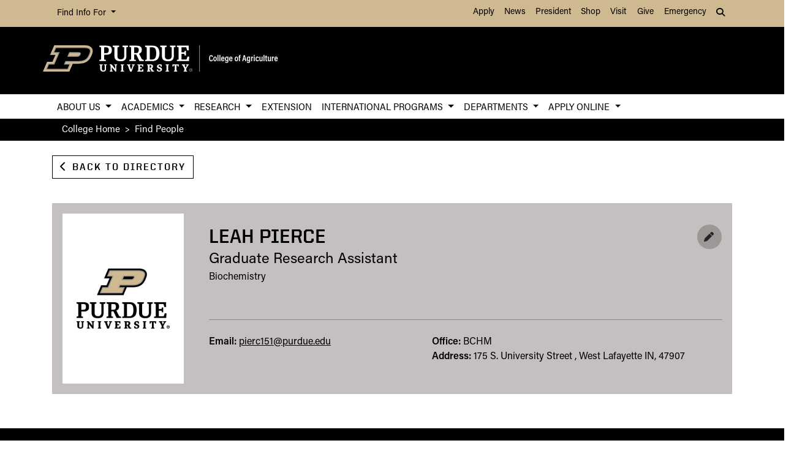

--- FILE ---
content_type: text/html; charset=UTF-8
request_url: https://ag.purdue.edu/directory/pierc151
body_size: 9551
content:
<!DOCTYPE html>
<html lang="en" xml:lang="en">
	<head>
		<meta charset="utf-8"/>
<meta content="width=device-width, initial-scale=1, shrink-to-fit=no" name="viewport"/>
<title>Directory</title>

<link crossorigin="anonymous" href="https://stackpath.bootstrapcdn.com/bootstrap/4.5.2/css/bootstrap.min.css" integrity="sha384-JcKb8q3iqJ61gNV9KGb8thSsNjpSL0n8PARn9HuZOnIxN0hoP+VmmDGMN5t9UJ0Z" rel="stylesheet"/>
<link href="https://cdnjs.cloudflare.com/ajax/libs/font-awesome/6.4.2/css/all.min.css" rel="stylesheet"/>
<link href="https://www.purdue.edu/purdue/fonts/united-sans/united-sans.css" rel="stylesheet"/>
<link href="https://use.typekit.net/wjo8xmv.css" rel="stylesheet"/>
<link crossorigin="anonymous" href="https://cdnjs.cloudflare.com/ajax/libs/Swiper/5.4.5/css/swiper.css" integrity="sha512-uMIpMpgk4n6esmgdfJtATLLezuZNRb96YEgJXVeo4diHFOF/gqlgu4Y5fg+56qVYZfZYdiqnAQZlnu4j9501ZQ==" rel="stylesheet"/>
<link href="../_files/css/nanogallery2.min.css" rel="stylesheet" type="text/css"/>
<link href="../_files/css/hh-gallery.css" rel="stylesheet" type="text/css"/>
<script crossorigin="anonymous" integrity="sha512-bLT0Qm9VnAYZDflyKcBaQ2gg0hSYNQrJ8RilYldYQ1FxQYoCLtUjuuRuZo+fjqhx/qtq/1itJ0C2ejDxltZVFg==" src="https://cdnjs.cloudflare.com/ajax/libs/jquery/3.5.1/jquery.min.js"></script>
<script crossorigin="anonymous" integrity="sha512-VHsNaV1C4XbgKSc2O0rZDmkUOhMKPg/rIi8abX9qTaVDzVJnrDGHFnLnCnuPmZ3cNi1nQJm+fzJtBbZU9yRCww==" src="https://cdnjs.cloudflare.com/ajax/libs/Swiper/5.4.5/js/swiper.min.js"></script>
<script crossorigin="anonymous" integrity="sha512-/bOVV1DV1AQXcypckRwsR9ThoCj7FqTV2/0Bm79bL3YSyLkVideFLE3MIZkq1u5t28ke1c0n31WYCOrO01dsUg==" src="https://cdnjs.cloudflare.com/ajax/libs/jquery.matchHeight/0.7.2/jquery.matchHeight-min.js"></script>
    
    
    <link href="https://ag.purdue.edu/_files/css/_style.css" rel="stylesheet"/>
     <link href="https://ag.purdue.edu/_files/css/_style_ag_only.css" rel="stylesheet"/>
    
    <link href="https://ag.purdue.edu/_files/css/lightbox.css" rel="stylesheet"/>




  
                                                                                                                   <meta content="Purdue University - College of Agriculture" property="og:site_name"/>
<meta content="https://ag.purdue.edu/directory/index.html" property="og:url"/>
<meta content="website" property="og:type"/>
<meta content="Find People" property="og:title"/>
<meta content="summary_large_image" name="twitter:card"/>
    <meta content="https://ag.purdue.edu/_files/images/materials/digital/PNG/coa-v-full-rgb-social.png" property="og:image"/>
    <meta content="https://ag.purdue.edu/_files/images/materials/digital/PNG/coa-v-full-rgb-social.png" name="twitter:image"/>
        <meta content="Purdue College of Agriculture" property="og:image:alt"/>
    <meta content="Purdue College of Agriculture" name="twitter:image:alt"/>
    
<!-- Google Tag Manager -->

<script>(function(w,d,s,l,i){w[l]=w[l]||[];w[l].push({'gtm.start':
new Date().getTime(),event:'gtm.js'});var f=d.getElementsByTagName(s)[0],
j=d.createElement(s),dl=l!='dataLayer'?'&l='+l:'';j.async=true;j.src=
'https://www.googletagmanager.com/gtm.js?id='+i+dl;f.parentNode.insertBefore(j,f);
})(window,document,'script','dataLayer','GTM-T5DJVVJ');</script>
<!-- Google Tag Ag GA4 -->
<!-- Google tag (gtag.js) -->
<script async src="https://www.googletagmanager.com/gtag/js?id=G-JT46BXXEJW"></script>
<script>
  window.dataLayer = window.dataLayer || [];
  function gtag(){dataLayer.push(arguments);}
  gtag('js', new Date());

  gtag('config', 'G-JT46BXXEJW');
</script>
<!-- prospective student page -->
     
<!-- End Google Tag Manager -->


<!-- cookie -->
          
<script src="https://cc.cdn.civiccomputing.com/9/cookieControl-9.5.min.js"></script>
<script>
var config = {
apiKey: '4ba55f4bcf24cac1824dcde92fd7e67c4177a64b',
product: 'PRO_MULTISITE',
  text: {
  	notifyDescription: 'We use cookies to optimize site functionality and give you the best possible experience.',
  },
optionalCookies: [
{
name: 'analytics',
label: 'Analytics',
description: 'This website uses Google Analytics. Learn more at purdue.ag/cookies',
cookies: [],
onAccept : function(){},
onRevoke: function(){}
}
],
initialState: 'NOTIFY',
theme: 'LIGHT',
position: 'LEFT',
branding: {
fontColor: "#000",
fontSizeTitle: "1.5em",
fontSizeIntro: "1.25em",
fontSizeHeaders: "1em",
fontSize: "1em",
backgroundColor: "#CFB991",
toggleText: "#fff",
toggleColor: "#CFB991",
toggleBackground: "#000",
buttonIcon: null,
buttonIconWidth: "64px",
buttonIconHeight: "64px",
removeIcon: false,
removeAbout: false
}
};
CookieControl.load( config );
</script>



	</head>
	
<body class="dept   no-banner " style="overflow-x: hidden;">


	
<!-- Google Tag Manager (noscript) -->

<noscript><iframe src="https://www.googletagmanager.com/ns.html?id=GTM-T5DJVVJ"
height="0" width="0" style="display:none;visibility:hidden"></iframe></noscript>

<!-- End Google Tag Manager (noscript) -->

	



  
                                                                                                   
<header>
    <a class="sr-only sr-only-focusable skip-to-main" href="#main-content">Skip to Main Content</a>
    <nav aria-label="University navigation" class="navbar navbar-expand-lg navbar-light top-nav">
                    <div class="container d-lg-none">
                <div class="mr-auto">
                    <ul class="social list-inline">
                                                    <li class="list-inline-item">
                                <a class="nav-link" href="https://www.facebook.com/PurdueAg/" target="_blank">
                                    <i class="fab fa-facebook-f"></i> <span class="sr-only">fa-facebook-f</span>
                                </a>
                            </li>
                                                    <li class="list-inline-item">
                                <a class="nav-link" href="https://twitter.com/PurdueAg" target="_blank">
                                    <i class="fab fa-x-twitter"></i> <span class="sr-only">fa-x-twitter</span>
                                </a>
                            </li>
                                                    <li class="list-inline-item">
                                <a class="nav-link" href="https://www.linkedin.com/company/purdue-agriculture" target="_blank">
                                    <i class="fab fa-linkedin-in"></i> <span class="sr-only">fa-linkedin-in</span>
                                </a>
                            </li>
                                                    <li class="list-inline-item">
                                <a class="nav-link" href="https://www.youtube.com/user/Purdueagriculture" target="_blank">
                                    <i class="fab fa-youtube"></i> <span class="sr-only">fa-youtube</span>
                                </a>
                            </li>
                                                    <li class="list-inline-item">
                                <a class="nav-link" href="https://www.instagram.com/purdue_ag" target="_blank">
                                    <i class="fab fa-instagram"></i> <span class="sr-only">fa-instagram</span>
                                </a>
                            </li>
                                            </ul>
                </div>
                                                            <div class="top-nav-contact">
                        <a href="../index.html" target="_parent">Contact College of Ag</a>
                    </div>
                            </div>
                <div class="container">
            <div class="collapse navbar-collapse" id="navbarNav">
                <ul class="navbar-nav mr-auto"> <!-- role="menu" ADA test -->
                    <li class="nav-item dropdown nav-bar-dropdown"> <!-- role="none" ADA test -->
                        <button aria-expanded="false" aria-haspopup="true" class="nav-link dropdown-toggle" data-toggle="dropdown" id="info-links-desktop" role="button">
                            Find Info For
                        </button>
                        <div aria-labelledby="info-links-desktop" class="dropdown-menu">
                                                                                                                                        <a class="dropdown-item" href="https://www.purdue.edu/purdue/academics/index.php" target="_parent">Academics</a><!-- role="menuitem" ADA test -->
                                                                                                                                                                        <a class="dropdown-item" href="https://www.purdue.edu/purdue/admissions/index.php" target="_parent">Admissions</a><!-- role="menuitem" ADA test -->
                                                                                                                                                                        <a class="dropdown-item" href="https://www.purdue.edu/purdue/current_students/index.php" target="_parent">Current Students</a><!-- role="menuitem" ADA test -->
                                                                                                                                                                        <a class="dropdown-item" href="https://www.purdue.edu/purdue/athletics/index.php" target="_parent">Athletics</a><!-- role="menuitem" ADA test -->
                                                                                                                                                                        <a class="dropdown-item" href="https://www.purdue.edu/purdue/about/index.php" target="_parent">About</a><!-- role="menuitem" ADA test -->
                                                                                                                                                                        <a class="dropdown-item" href="https://www.purdue.edu/purdue/careers/index.php" target="_parent">Careers</a><!-- role="menuitem" ADA test -->
                                                                                                                                                                        <a class="dropdown-item" href="https://www.purdue.edu/purdue/prospective_students/index.php" target="_parent">Prospective Students</a><!-- role="menuitem" ADA test -->
                                                                                                                                                                        <a class="dropdown-item" href="https://www.purdue.edu/purdue/research/index.php" target="_parent">Research and Partnerships</a><!-- role="menuitem" ADA test -->
                                                                                                                                                                        <a class="dropdown-item" href="https://www.purdue.edu/purdue/commercialization/index.php" target="_parent">Entrepreneurship and Commercialization</a><!-- role="menuitem" ADA test -->
                                                                                    </div>
                    </li>
                </ul>
                <ul class="navbar-nav d-none d-lg-flex"><!-- role="menu" ADA test -->
                                                                                                        <li class="nav-item"><!-- role="none" ADA test -->
                                <a class="nav-link" href="https://www.purdue.edu/purdue/apply/" target="_parent">Apply</a><!-- role="menuitem" ADA test -->
                            </li>
                                                                                                                                <li class="nav-item"><!-- role="none" ADA test -->
                                <a class="nav-link" href="https://www.purdue.edu/newsroom/" target="_parent">News</a><!-- role="menuitem" ADA test -->
                            </li>
                                                                                                                                <li class="nav-item"><!-- role="none" ADA test -->
                                <a class="nav-link" href="https://www.purdue.edu/president/" target="_parent">President</a><!-- role="menuitem" ADA test -->
                            </li>
                                                                                                                                <li class="nav-item"><!-- role="none" ADA test -->
                                <a class="nav-link" href="https://www.bkstr.com/boilermakersstore" target="_parent">Shop</a><!-- role="menuitem" ADA test -->
                            </li>
                                                                                                                                <li class="nav-item"><!-- role="none" ADA test -->
                                <a class="nav-link" href="https://www.purdue.edu/visit" target="_parent">Visit</a><!-- role="menuitem" ADA test -->
                            </li>
                                                                                                                                <li class="nav-item"><!-- role="none" ADA test -->
                                <a class="nav-link" href="https://giving.purdue.edu/west-lafayette-2/?appealcode=21008" target="_parent">Give</a><!-- role="menuitem" ADA test -->
                            </li>
                                                                                                                                <li class="nav-item"><!-- role="none" ADA test -->
                                <a class="nav-link" href="https://www.purdue.edu/emergency/" target="_parent">Emergency</a><!-- role="menuitem" ADA test -->
                            </li>
                                                            </ul>
                <ul class="navbar-nav d-lg-none"><!-- role="menu" ADA test -->
                    <li class="nav-item dropdown nav-bar-dropdown"><!-- role="menu" ADA test -->
                        <button aria-expanded="false" aria-haspopup="true" class="nav-link dropdown-toggle" data-toggle="dropdown" id="top-nav-quicklinks" role="button">
                            Quick Links
                        </button>
                        <div aria-labelledby="top-nav-quicklinks" class="dropdown-menu">
                                                                                                                                        <a class="dropdown-item" href="https://www.purdue.edu/purdue/apply/" target="_parent">Apply</a><!-- role="menuitem" ADA test -->
                                                                                                                                                                        <a class="dropdown-item" href="https://www.purdue.edu/newsroom/" target="_parent">News</a><!-- role="menuitem" ADA test -->
                                                                                                                                                                        <a class="dropdown-item" href="https://www.purdue.edu/president/" target="_parent">President</a><!-- role="menuitem" ADA test -->
                                                                                                                                                                        <a class="dropdown-item" href="https://www.bkstr.com/boilermakersstore" target="_parent">Shop</a><!-- role="menuitem" ADA test -->
                                                                                                                                                                        <a class="dropdown-item" href="https://www.purdue.edu/visit" target="_parent">Visit</a><!-- role="menuitem" ADA test -->
                                                                                                                                                                        <a class="dropdown-item" href="https://giving.purdue.edu/west-lafayette-2/?appealcode=21008" target="_parent">Give</a><!-- role="menuitem" ADA test -->
                                                                                                                                                                        <a class="dropdown-item" href="https://www.purdue.edu/emergency/" target="_parent">Emergency</a><!-- role="menuitem" ADA test -->
                                                                                    </div>
                    </li>
                </ul>
                <ul class="navbar-nav navbar-search">
                    <li class="nav-item dropdown nav-bar-dropdown"><!-- role="none" ADA test -->
                        <button aria-expanded="false" aria-haspopup="true" class="nav-link dropdown-toggle" data-toggle="dropdown" id="navbarDropdown2" role="button">
                            <i aria-hidden="true" class="fas fa-search"></i> <span class="sr-only">Search</span>
                        </button>
                        <div aria-labelledby="navbarDropdown2" class="dropdown-menu dropdown-menu-right">
                            <div class="form-group">
                                <script>
                                  (function() {
                                    var cx = '008827541188184757261:7q5kekajrye';
                                    var gcse = document.createElement('script');
                                    gcse.type = 'text/javascript';
                                    gcse.async = true;
                                    gcse.src = 'https://cse.google.com/cse.js?cx=' + cx;
                                    var s = document.getElementsByTagName('script')[0];
                                    s.parentNode.insertBefore(gcse, s);
                                  })();
                                </script>
                                <gcse:searchbox-only id="cse-search-form" resultsUrl="https://ag.purdue.edu/search-results.html" queryParameterName="coa-ext-main">
                            		Loading
                            	</gcse:searchbox-only>
                             </div>
                        </div>
                    </li>
                </ul>
            </div>
        </div>
    </nav>
    <section class="center-nav">
        <div class="container d-flex">
            <div class="logo mr-auto d-md-flex my-auto">
                <div class="align-self-center" id="purdueLogo">
                    <a href="../index.html"><object aria-label="Purdue University College of Agriculture Logo" data="../_files/images/CoA_H-Full-Reverse-RGB.svg" id="pulogo" tabindex="-1" type="image/png">Purdue University College of Agriculture Logo</object></a>
                </div>
            </div>
            <div class="logo-nav d-xl-none">
                <nav class="navbar navbar-expand-xl navbar-dark mobile-nav">
                    <button aria-controls="mobile-nav" aria-expanded="false" class="navbar-toggler" data-target="#mobile-nav" data-toggle="collapse" type="button">
                        <span class="navbar-toggler-icon">
                            <i class="fas fa-bars"></i> <span class="sr-only">Navigation</span>
                        </span>
                    </button>
                    <button aria-controls="mobile-search" aria-expanded="false" class="navbar-toggler" data-target="#mobile-search" data-toggle="collapse" type="button">
                        <span class="navbar-toggler-icon">
                            <i class="fas fa-search"></i> <span class="sr-only">Search</span>
                        </span>
                    </button>
                </nav>
            </div>
        </div>
                <div class="container mobile-nav-links d-xl-none">
            <nav class="navbar navbar-expand-xl navbar-dark">
                <div class="collapse navbar-collapse" id="mobile-search">
                                                                                 <div class="form-group">
                        <script>
                            (function() {
                                var cx = '017690826183710227054:mjxnqnpskjk';
                                var gcse = document.createElement('script');
                                gcse.type = 'text/javascript';
                                gcse.async = true;
                                gcse.src = 'https://cse.google.com/cse.js?cx=' + cx;
                                var s = document.getElementsByTagName('script')[0];
                                s.parentNode.insertBefore(gcse, s);
                                  })();
                        </script>
                        <gcse:searchbox-only id="cse-search-form-mobile" resultsUrl="https://www.purdue.edu/purdue/search.php" queryParameterName="coa-ext-main">
                            	Loading
                        </gcse:searchbox-only>
                    </div>
                </div>
                <div class="collapse navbar-collapse" id="mobile-nav">
                    <ul class="navbar-nav w-100"><!-- role="menu" ADA test -->
                                    		                        		                            			<li class="nav-item dropdown nav-bar-dropdown"><!-- role="none" ADA test -->
                                    <button aria-expanded="false" aria-haspopup="true" class="nav-link dropdown-toggle" data-toggle="dropdown" id="academic-links-1-mobile" role="button">
                                        About Us
                                    </button>
                                    <div aria-labelledby="academic-links-1-mobile" class="dropdown-menu">
                                                            				                                                                                                            <a class="dropdown-item" href="../about/about-us.html" target="_parent">About the College</a><!-- role="menuitem" ADA test -->
                                                                                                        				                                                                                                            <a class="dropdown-item" href="../about/agriculture-administration.html" target="_parent">College Leadership</a><!-- role="menuitem" ADA test -->
                                                                                                        				                                                                                                            <a class="dropdown-item" href="index.html" target="_parent">Find People</a><!-- role="menuitem" ADA test -->
                                                                                                        				                                                                                                            <a class="dropdown-item" href="../news-stories.html" target="_parent">News &amp; Stories</a><!-- role="menuitem" ADA test -->
                                                                                                        				                                                                                                            <a class="dropdown-item" href="https://app.delivra.net/vo/?FileID=F33FAA52-9400-4B8B-B7EF-145E1EC4010C&amp;ListID=122732" target="_blank">Purdue Agriculture In Focus</a><!-- role="menuitem" ADA test -->
                                                                                                        				                                                                                                            <a class="dropdown-item" href="../agalumni/index.html" target="_blank">Agricultural Alumni Association</a><!-- role="menuitem" ADA test -->
                                                                                                        				                                                                                                            <a class="dropdown-item" href="../giving/gift.html" target="_blank">Giving</a><!-- role="menuitem" ADA test -->
                                                                                                        				                                                                                                            <a class="dropdown-item" href="../about/deans-advisory-council.html" target="_parent">Dean's Advisory Council</a><!-- role="menuitem" ADA test -->
                                                                                                        				                                                                                                            <a class="dropdown-item" href="../about/faculty-and-staff-resources.html" target="_parent">Faculty &amp; Staff Resources</a><!-- role="menuitem" ADA test -->
                                                                                                                        </div>
                                </li>
                                                                		                        		                            			<li class="nav-item dropdown nav-bar-dropdown"><!-- role="none" ADA test -->
                                    <button aria-expanded="false" aria-haspopup="true" class="nav-link dropdown-toggle" data-toggle="dropdown" id="academic-links-2-mobile" role="button">
                                        Academics
                                    </button>
                                    <div aria-labelledby="academic-links-2-mobile" class="dropdown-menu">
                                                            				                                                                                                            <a class="dropdown-item" href="../department/oap/index.html" target="_parent">Academic Programs Home Page</a><!-- role="menuitem" ADA test -->
                                                                                                        				                                                                                                            <a class="dropdown-item" href="../students/index.html" target="_parent">Prospective Students</a><!-- role="menuitem" ADA test -->
                                                                                                        				                                                                                                            <a class="dropdown-item" href="../students/majors.html" target="_parent">Majors</a><!-- role="menuitem" ADA test -->
                                                                                                        				                                                                                                            <a class="dropdown-item" href="https://catalog.purdue.edu/content.php?catoid=18&amp;navoid=23648" target="_parent">Minors</a><!-- role="menuitem" ADA test -->
                                                                                                        				                                                                                                            <a class="dropdown-item" href="../department/oap/career/index.html" target="_parent">Careers</a><!-- role="menuitem" ADA test -->
                                                                                                        				                                                                                                            <a class="dropdown-item" href="../department/oap/digitalag.html" target="_parent">Digital Agriculture</a><!-- role="menuitem" ADA test -->
                                                                                                        				                                                                                                            <a class="dropdown-item" href="../department/oap/cate/excellence/deans-scholars-current.html" target="_parent">Honors/Dean's Scholars</a><!-- role="menuitem" ADA test -->
                                                                                                        				                                                                                                            <a class="dropdown-item" href="../department/oap/cate/leadership/alp/index.html" target="_parent">Leadership Development</a><!-- role="menuitem" ADA test -->
                                                                                                        				                                                                                                            <a class="dropdown-item" href="http://www.purdue.edu/PathwayToPurdue/" target="_parent">Pathway to Purdue</a><!-- role="menuitem" ADA test -->
                                                                                                        				                                                                                                            <a class="dropdown-item" href="../department/oap/cate/index.html" target="_parent">Transformational Experiences (CATE)</a><!-- role="menuitem" ADA test -->
                                                                                                        				                                                                                                            <a class="dropdown-item" href="../department/nres/index.html" target="_parent">Natural Resources &amp; Environmental Science</a><!-- role="menuitem" ADA test -->
                                                                                                        				                                                                                                            <a class="dropdown-item" href="../department/ag-online/index.html" target="_parent">Agriculture Online</a><!-- role="menuitem" ADA test -->
                                                                                                                        </div>
                                </li>
                                                                		                        		                            			<li class="nav-item dropdown nav-bar-dropdown"><!-- role="none" ADA test -->
                                    <button aria-expanded="false" aria-haspopup="true" class="nav-link dropdown-toggle" data-toggle="dropdown" id="academic-links-3-mobile" role="button">
                                        Research
                                    </button>
                                    <div aria-labelledby="academic-links-3-mobile" class="dropdown-menu">
                                                            				                                                                                                            <a class="dropdown-item" href="../department/arge/index.html" target="_parent">Agricultural Research and Graduate Education</a><!-- role="menuitem" ADA test -->
                                                                                                        				                                                                                                            <a class="dropdown-item" href="../department/arge/facilities-and-research/centers-institutes-programs.html" target="_parent">Centers, Institutes, and Programs</a><!-- role="menuitem" ADA test -->
                                                                                                        				                                                                                                            <a class="dropdown-item" href="../department/arge/facilities-and-research/research-facilities.html" target="_parent">Research Facilities</a><!-- role="menuitem" ADA test -->
                                                                                                        				                                                                                                            <a class="dropdown-item" href="../department/arge/graduate-programs/graduate-programs-of-study.html" target="_parent">Graduate Programs</a><!-- role="menuitem" ADA test -->
                                                                                                        				                                                                                                            <a class="dropdown-item" href="../about/office-of-industry-partnerships.html" target="_parent">Office of Industry Partnerships</a><!-- role="menuitem" ADA test -->
                                                                                                                        </div>
                                </li>
                                                                		                            		                                        <li class="nav-item"><!-- role="none" ADA test -->
                                    <a class="nav-link" href="https://extension.purdue.edu/index.html" target="">Extension</a><!-- role="menuitem" ADA test -->
                                </li>
                                                                		                        		                            			<li class="nav-item dropdown nav-bar-dropdown"><!-- role="none" ADA test -->
                                    <button aria-expanded="false" aria-haspopup="true" class="nav-link dropdown-toggle" data-toggle="dropdown" id="academic-links-5-mobile" role="button">
                                        International Programs
                                    </button>
                                    <div aria-labelledby="academic-links-5-mobile" class="dropdown-menu">
                                                            				                                                                                                            <a class="dropdown-item" href="../department/ipia/index.html" target="_parent">International Programs Home Page</a><!-- role="menuitem" ADA test -->
                                                                                                        				                                                                                                            <a class="dropdown-item" href="https://extension.purdue.edu/about/International-Extension.html" target="_parent">International Extension</a><!-- role="menuitem" ADA test -->
                                                                                                        				                                                                                                            <a class="dropdown-item" href="../department/ipia/study-abroad/index.html" target="_parent">Study Abroad</a><!-- role="menuitem" ADA test -->
                                                                                                        				                                                                                                            <a class="dropdown-item" href="../department/ipia/study-abroad/international-minor.html" target="_parent">International Studies Minor</a><!-- role="menuitem" ADA test -->
                                                                                                        				                                                                                                            <a class="dropdown-item" href="../department/ipia/study-abroad/international-exchange.html" target="_parent">International Engagement</a><!-- role="menuitem" ADA test -->
                                                                                                                        </div>
                                </li>
                                                                		                        		                            			<li class="nav-item dropdown nav-bar-dropdown"><!-- role="none" ADA test -->
                                    <button aria-expanded="false" aria-haspopup="true" class="nav-link dropdown-toggle" data-toggle="dropdown" id="academic-links-6-mobile" role="button">
                                        Departments
                                    </button>
                                    <div aria-labelledby="academic-links-6-mobile" class="dropdown-menu">
                                                            				                                                                                                            <a class="dropdown-item" href="https://engineering.purdue.edu/ABE" target="_parent">Agricultural &amp; Biological Engineering</a><!-- role="menuitem" ADA test -->
                                                                                                        				                                                                                                            <a class="dropdown-item" href="../department/agecon/index.html" target="_parent">Agricultural Economics</a><!-- role="menuitem" ADA test -->
                                                                                                        				                                                                                                            <a class="dropdown-item" href="../department/arge/index.html" target="_parent">Agricultural Research and Graduate Education</a><!-- role="menuitem" ADA test -->
                                                                                                        				                                                                                                            <a class="dropdown-item" href="../department/asec/index.html" target="_parent">Agricultural Sciences Education and Communication</a><!-- role="menuitem" ADA test -->
                                                                                                        				                                                                                                            <a class="dropdown-item" href="../department/agry/index.html" target="_parent">Agronomy</a><!-- role="menuitem" ADA test -->
                                                                                                        				                                                                                                            <a class="dropdown-item" href="../department/ansc/index.html" target="_parent">Animal Sciences</a><!-- role="menuitem" ADA test -->
                                                                                                        				                                                                                                            <a class="dropdown-item" href="../department/biochem/index.html" target="_parent">Biochemistry</a><!-- role="menuitem" ADA test -->
                                                                                                        				                                                                                                            <a class="dropdown-item" href="../department/btny/index.html" target="_parent">Botany &amp; Plant Pathology</a><!-- role="menuitem" ADA test -->
                                                                                                        				                                                                                                            <a class="dropdown-item" href="../department/entm/index.html" target="_parent">Entomology</a><!-- role="menuitem" ADA test -->
                                                                                                        				                                                                                                            <a class="dropdown-item" href="../department/foodsci/index.html" target="_parent">Food Science</a><!-- role="menuitem" ADA test -->
                                                                                                        				                                                                                                            <a class="dropdown-item" href="../department/fnr/index.html" target="_parent">Forestry &amp; Natural Resources</a><!-- role="menuitem" ADA test -->
                                                                                                        				                                                                                                            <a class="dropdown-item" href="../department/hla/index.html" target="_parent">Horticulture &amp; Landscape Architecture</a><!-- role="menuitem" ADA test -->
                                                                                                        				                                                                                                            <a class="dropdown-item" href="../department/ipia/index.html" target="_parent">International Programs in Agriculture</a><!-- role="menuitem" ADA test -->
                                                                                                        				                                                                                                            <a class="dropdown-item" href="../department/oap/index.html" target="_parent">Office of Academic Programs</a><!-- role="menuitem" ADA test -->
                                                                                                        				                                                                                                            <a class="dropdown-item" href="../department/agcomm/index.html" target="_parent">Agricultural Communications</a><!-- role="menuitem" ADA test -->
                                                                                                        				                                                                                                            <a class="dropdown-item" href="../department/agit/index.html" target="_parent">Agricultural Information Technology</a><!-- role="menuitem" ADA test -->
                                                                                                        				                                                                                                            <a class="dropdown-item" href="../department/business-office/index.html" target="_parent">Business Office</a><!-- role="menuitem" ADA test -->
                                                                                                                        </div>
                                </li>
                                                                		                            		                            			<li class="nav-item dropdown nav-bar-dropdown"><!-- role="none" ADA test -->
                                    <button aria-expanded="false" aria-haspopup="true" class="nav-link dropdown-toggle" data-toggle="dropdown" id="academic-links-7-mobile" role="button">
                                        Apply Online
                                    </button>
                                    <div aria-labelledby="academic-links-7-mobile" class="dropdown-menu">
                                                            				                                                                                                            <a class="dropdown-item" href="http://www.admissions.purdue.edu/apply/apply.php" target="_parent">Apply to Purdue</a><!-- role="menuitem" ADA test -->
                                                                                                        				                                                                                                            <a class="dropdown-item" href="http://www.purdue.edu/DFA/" target="_parent">Financial Aid</a><!-- role="menuitem" ADA test -->
                                                                                                        				                                                                                                            <a class="dropdown-item" href="http://www.gradschool.purdue.edu/" target="_parent">Graduate Admission</a><!-- role="menuitem" ADA test -->
                                                                                                        				                                                                                                            <a class="dropdown-item" href="http://www.gradschool.purdue.edu/" target="_parent">Graduate School Funding</a><!-- role="menuitem" ADA test -->
                                                                                                        				                                                                                                            <a class="dropdown-item" href="http://www.purdue.edu/PathwayToPurdue/" target="_parent">Pathway to Purdue</a><!-- role="menuitem" ADA test -->
                                                                                                        				                                                                                                            <a class="dropdown-item" href="http://www.purdue.edu/Admissions/Undergrad/" target="_parent">Purdue Admissions Office</a><!-- role="menuitem" ADA test -->
                                                                                                        				                                                                                                            <a class="dropdown-item" href="../department/oap/index.html" target="_parent">Office of Academic Programs</a><!-- role="menuitem" ADA test -->
                                                                                                                        </div>
                                </li>
                                                                        </ul>
                    <ul class="navbar-nav mr-auto"><!-- role="menu" ADA test -->
                        <li class="nav-item dropdown nav-bar-dropdown"><!-- role="none" ADA test -->
                            <button aria-expanded="false" aria-haspopup="true" class="nav-link dropdown-toggle" data-toggle="dropdown" id="info-links-mobile" role="button">
                                Find Info For
                            </button>
                            <div aria-labelledby="info-links-mobile" class="dropdown-menu">
                                                                                                                                                        <a class="dropdown-item" href="https://www.purdue.edu/purdue/academics/index.php" target="_parent">Academics</a><!-- role="menuitem" ADA test -->
                                                                                                                                                                                            <a class="dropdown-item" href="https://www.purdue.edu/purdue/admissions/index.php" target="_parent">Admissions</a><!-- role="menuitem" ADA test -->
                                                                                                                                                                                            <a class="dropdown-item" href="https://www.purdue.edu/purdue/current_students/index.php" target="_parent">Current Students</a><!-- role="menuitem" ADA test -->
                                                                                                                                                                                            <a class="dropdown-item" href="https://www.purdue.edu/purdue/athletics/index.php" target="_parent">Athletics</a><!-- role="menuitem" ADA test -->
                                                                                                                                                                                            <a class="dropdown-item" href="https://www.purdue.edu/purdue/about/index.php" target="_parent">About</a><!-- role="menuitem" ADA test -->
                                                                                                                                                                                            <a class="dropdown-item" href="https://www.purdue.edu/purdue/careers/index.php" target="_parent">Careers</a><!-- role="menuitem" ADA test -->
                                                                                                                                                                                            <a class="dropdown-item" href="https://www.purdue.edu/purdue/prospective_students/index.php" target="_parent">Prospective Students</a><!-- role="menuitem" ADA test -->
                                                                                                                                                                                            <a class="dropdown-item" href="https://www.purdue.edu/purdue/research/index.php" target="_parent">Research and Partnerships</a><!-- role="menuitem" ADA test -->
                                                                                                                                                                                            <a class="dropdown-item" href="https://www.purdue.edu/purdue/commercialization/index.php" target="_parent">Entrepreneurship and Commercialization</a><!-- role="menuitem" ADA test -->
                                                                                                </div>
                        </li>
                    </ul>
                     <ul class="navbar-nav "><!-- role="menu" ADA test -->
                        <li class="nav-item dropdown nav-bar-dropdown"><!-- role="none" ADA test -->
                            <button aria-expanded="false" aria-haspopup="true" class="nav-link dropdown-toggle" data-toggle="dropdown" id="top-nav-quicklinks-mobile" role="button">
                                Quick Links
                            </button>
                            <div aria-labelledby="top-nav-quicklinks-mobile" class="dropdown-menu">
                                                                                                                                                        <a class="dropdown-item" href="https://www.purdue.edu/purdue/apply/" target="_parent">Apply</a><!-- role="menuitem" ADA test -->
                                                                                                                                                                                            <a class="dropdown-item" href="https://www.purdue.edu/newsroom/" target="_parent">News</a><!-- role="menuitem" ADA test -->
                                                                                                                                                                                            <a class="dropdown-item" href="https://www.purdue.edu/president/" target="_parent">President</a><!-- role="menuitem" ADA test -->
                                                                                                                                                                                            <a class="dropdown-item" href="https://www.bkstr.com/boilermakersstore" target="_parent">Shop</a><!-- role="menuitem" ADA test -->
                                                                                                                                                                                            <a class="dropdown-item" href="https://www.purdue.edu/visit" target="_parent">Visit</a><!-- role="menuitem" ADA test -->
                                                                                                                                                                                            <a class="dropdown-item" href="https://giving.purdue.edu/west-lafayette-2/?appealcode=21008" target="_parent">Give</a><!-- role="menuitem" ADA test -->
                                                                                                                                                                                            <a class="dropdown-item" href="https://www.purdue.edu/emergency/" target="_parent">Emergency</a><!-- role="menuitem" ADA test -->
                                                                                                </div>
                        </li>
                    </ul>
                </div>
                
                
            </nav>
        </div>
    </section>
        <nav aria-label="Primary navigation" class="bottom-nav navbar navbar-expand-xl navbar-light d-none d-xl-block">
        <div class="container">
            <ul class="navbar-nav w-100"><!-- role="menu" ADA test -->
                    		                		                    			<li class="nav-item dropdown nav-bar-dropdown"><!-- role="none" ADA test -->
                            <button aria-expanded="false" aria-haspopup="true" class="nav-link dropdown-toggle" data-toggle="dropdown" id="academic-links-1" role="button">
                                About Us
                            </button>
                            <div aria-labelledby="academic-links-1" class="dropdown-menu">
                                            				                                                                                            <a class="dropdown-item" href="../about/about-us.html" target="_parent">About the College</a><!-- role="menuitem" ADA test -->
                                                                                				                                                                                            <a class="dropdown-item" href="../about/agriculture-administration.html" target="_parent">College Leadership</a><!-- role="menuitem" ADA test -->
                                                                                				                                                                                            <a class="dropdown-item" href="index.html" target="_parent">Find People</a><!-- role="menuitem" ADA test -->
                                                                                				                                                                                            <a class="dropdown-item" href="../news-stories.html" target="_parent">News &amp; Stories</a><!-- role="menuitem" ADA test -->
                                                                                				                                                                                            <a class="dropdown-item" href="https://app.delivra.net/vo/?FileID=F33FAA52-9400-4B8B-B7EF-145E1EC4010C&amp;ListID=122732" target="_blank">Purdue Agriculture In Focus</a><!-- role="menuitem" ADA test -->
                                                                                				                                                                                            <a class="dropdown-item" href="../agalumni/index.html" target="_blank">Agricultural Alumni Association</a><!-- role="menuitem" ADA test -->
                                                                                				                                                                                            <a class="dropdown-item" href="../giving/gift.html" target="_blank">Giving</a><!-- role="menuitem" ADA test -->
                                                                                				                                                                                            <a class="dropdown-item" href="../about/deans-advisory-council.html" target="_parent">Dean's Advisory Council</a><!-- role="menuitem" ADA test -->
                                                                                				                                                                                            <a class="dropdown-item" href="../about/faculty-and-staff-resources.html" target="_parent">Faculty &amp; Staff Resources</a><!-- role="menuitem" ADA test -->
                                                                                                </div>
                        </li>
                                        		                		                    			<li class="nav-item dropdown nav-bar-dropdown"><!-- role="none" ADA test -->
                            <button aria-expanded="false" aria-haspopup="true" class="nav-link dropdown-toggle" data-toggle="dropdown" id="academic-links-2" role="button">
                                Academics
                            </button>
                            <div aria-labelledby="academic-links-2" class="dropdown-menu">
                                            				                                                                                            <a class="dropdown-item" href="../department/oap/index.html" target="_parent">Academic Programs Home Page</a><!-- role="menuitem" ADA test -->
                                                                                				                                                                                            <a class="dropdown-item" href="../students/index.html" target="_parent">Prospective Students</a><!-- role="menuitem" ADA test -->
                                                                                				                                                                                            <a class="dropdown-item" href="../students/majors.html" target="_parent">Majors</a><!-- role="menuitem" ADA test -->
                                                                                				                                                                                            <a class="dropdown-item" href="https://catalog.purdue.edu/content.php?catoid=18&amp;navoid=23648" target="_parent">Minors</a><!-- role="menuitem" ADA test -->
                                                                                				                                                                                            <a class="dropdown-item" href="../department/oap/career/index.html" target="_parent">Careers</a><!-- role="menuitem" ADA test -->
                                                                                				                                                                                            <a class="dropdown-item" href="../department/oap/digitalag.html" target="_parent">Digital Agriculture</a><!-- role="menuitem" ADA test -->
                                                                                				                                                                                            <a class="dropdown-item" href="../department/oap/cate/excellence/deans-scholars-current.html" target="_parent">Honors/Dean's Scholars</a><!-- role="menuitem" ADA test -->
                                                                                				                                                                                            <a class="dropdown-item" href="../department/oap/cate/leadership/alp/index.html" target="_parent">Leadership Development</a><!-- role="menuitem" ADA test -->
                                                                                				                                                                                            <a class="dropdown-item" href="http://www.purdue.edu/PathwayToPurdue/" target="_parent">Pathway to Purdue</a><!-- role="menuitem" ADA test -->
                                                                                				                                                                                            <a class="dropdown-item" href="../department/oap/cate/index.html" target="_parent">Transformational Experiences (CATE)</a><!-- role="menuitem" ADA test -->
                                                                                				                                                                                            <a class="dropdown-item" href="../department/nres/index.html" target="_parent">Natural Resources &amp; Environmental Science</a><!-- role="menuitem" ADA test -->
                                                                                				                                                                                            <a class="dropdown-item" href="../department/ag-online/index.html" target="_parent">Agriculture Online</a><!-- role="menuitem" ADA test -->
                                                                                                </div>
                        </li>
                                        		                		                    			<li class="nav-item dropdown nav-bar-dropdown"><!-- role="none" ADA test -->
                            <button aria-expanded="false" aria-haspopup="true" class="nav-link dropdown-toggle" data-toggle="dropdown" id="academic-links-3" role="button">
                                Research
                            </button>
                            <div aria-labelledby="academic-links-3" class="dropdown-menu">
                                            				                                                                                            <a class="dropdown-item" href="../department/arge/index.html" target="_parent">Agricultural Research and Graduate Education</a><!-- role="menuitem" ADA test -->
                                                                                				                                                                                            <a class="dropdown-item" href="../department/arge/facilities-and-research/centers-institutes-programs.html" target="_parent">Centers, Institutes, and Programs</a><!-- role="menuitem" ADA test -->
                                                                                				                                                                                            <a class="dropdown-item" href="../department/arge/facilities-and-research/research-facilities.html" target="_parent">Research Facilities</a><!-- role="menuitem" ADA test -->
                                                                                				                                                                                            <a class="dropdown-item" href="../department/arge/graduate-programs/graduate-programs-of-study.html" target="_parent">Graduate Programs</a><!-- role="menuitem" ADA test -->
                                                                                				                                                                                            <a class="dropdown-item" href="../about/office-of-industry-partnerships.html" target="_parent">Office of Industry Partnerships</a><!-- role="menuitem" ADA test -->
                                                                                                </div>
                        </li>
                                        		                    		                                <li class="nav-item"><!-- role="none" ADA test -->
                            <a class="nav-link" href="https://extension.purdue.edu/index.html" target="">Extension</a><!-- role="menuitem" ADA test -->
                        </li>
                                        		                		                    			<li class="nav-item dropdown nav-bar-dropdown"><!-- role="none" ADA test -->
                            <button aria-expanded="false" aria-haspopup="true" class="nav-link dropdown-toggle" data-toggle="dropdown" id="academic-links-5" role="button">
                                International Programs
                            </button>
                            <div aria-labelledby="academic-links-5" class="dropdown-menu">
                                            				                                                                                            <a class="dropdown-item" href="../department/ipia/index.html" target="_parent">International Programs Home Page</a><!-- role="menuitem" ADA test -->
                                                                                				                                                                                            <a class="dropdown-item" href="https://extension.purdue.edu/about/International-Extension.html" target="_parent">International Extension</a><!-- role="menuitem" ADA test -->
                                                                                				                                                                                            <a class="dropdown-item" href="../department/ipia/study-abroad/index.html" target="_parent">Study Abroad</a><!-- role="menuitem" ADA test -->
                                                                                				                                                                                            <a class="dropdown-item" href="../department/ipia/study-abroad/international-minor.html" target="_parent">International Studies Minor</a><!-- role="menuitem" ADA test -->
                                                                                				                                                                                            <a class="dropdown-item" href="../department/ipia/study-abroad/international-exchange.html" target="_parent">International Engagement</a><!-- role="menuitem" ADA test -->
                                                                                                </div>
                        </li>
                                        		                		                    			<li class="nav-item dropdown nav-bar-dropdown"><!-- role="none" ADA test -->
                            <button aria-expanded="false" aria-haspopup="true" class="nav-link dropdown-toggle" data-toggle="dropdown" id="academic-links-6" role="button">
                                Departments
                            </button>
                            <div aria-labelledby="academic-links-6" class="dropdown-menu">
                                            				                                                                                            <a class="dropdown-item" href="https://engineering.purdue.edu/ABE" target="_parent">Agricultural &amp; Biological Engineering</a><!-- role="menuitem" ADA test -->
                                                                                				                                                                                            <a class="dropdown-item" href="../department/agecon/index.html" target="_parent">Agricultural Economics</a><!-- role="menuitem" ADA test -->
                                                                                				                                                                                            <a class="dropdown-item" href="../department/arge/index.html" target="_parent">Agricultural Research and Graduate Education</a><!-- role="menuitem" ADA test -->
                                                                                				                                                                                            <a class="dropdown-item" href="../department/asec/index.html" target="_parent">Agricultural Sciences Education and Communication</a><!-- role="menuitem" ADA test -->
                                                                                				                                                                                            <a class="dropdown-item" href="../department/agry/index.html" target="_parent">Agronomy</a><!-- role="menuitem" ADA test -->
                                                                                				                                                                                            <a class="dropdown-item" href="../department/ansc/index.html" target="_parent">Animal Sciences</a><!-- role="menuitem" ADA test -->
                                                                                				                                                                                            <a class="dropdown-item" href="../department/biochem/index.html" target="_parent">Biochemistry</a><!-- role="menuitem" ADA test -->
                                                                                				                                                                                            <a class="dropdown-item" href="../department/btny/index.html" target="_parent">Botany &amp; Plant Pathology</a><!-- role="menuitem" ADA test -->
                                                                                				                                                                                            <a class="dropdown-item" href="../department/entm/index.html" target="_parent">Entomology</a><!-- role="menuitem" ADA test -->
                                                                                				                                                                                            <a class="dropdown-item" href="../department/foodsci/index.html" target="_parent">Food Science</a><!-- role="menuitem" ADA test -->
                                                                                				                                                                                            <a class="dropdown-item" href="../department/fnr/index.html" target="_parent">Forestry &amp; Natural Resources</a><!-- role="menuitem" ADA test -->
                                                                                				                                                                                            <a class="dropdown-item" href="../department/hla/index.html" target="_parent">Horticulture &amp; Landscape Architecture</a><!-- role="menuitem" ADA test -->
                                                                                				                                                                                            <a class="dropdown-item" href="../department/ipia/index.html" target="_parent">International Programs in Agriculture</a><!-- role="menuitem" ADA test -->
                                                                                				                                                                                            <a class="dropdown-item" href="../department/oap/index.html" target="_parent">Office of Academic Programs</a><!-- role="menuitem" ADA test -->
                                                                                				                                                                                            <a class="dropdown-item" href="../department/agcomm/index.html" target="_parent">Agricultural Communications</a><!-- role="menuitem" ADA test -->
                                                                                				                                                                                            <a class="dropdown-item" href="../department/agit/index.html" target="_parent">Agricultural Information Technology</a><!-- role="menuitem" ADA test -->
                                                                                				                                                                                            <a class="dropdown-item" href="../department/business-office/index.html" target="_parent">Business Office</a><!-- role="menuitem" ADA test -->
                                                                                                </div>
                        </li>
                                        		                    		                    			<li class="nav-item dropdown nav-bar-dropdown"><!-- role="none" ADA test -->
                            <button aria-expanded="false" aria-haspopup="true" class="nav-link dropdown-toggle" data-toggle="dropdown" id="academic-links-7" role="button">
                                Apply Online
                            </button>
                            <div aria-labelledby="academic-links-7" class="dropdown-menu">
                                            				                                                                                            <a class="dropdown-item" href="http://www.admissions.purdue.edu/apply/apply.php" target="_parent">Apply to Purdue</a><!-- role="menuitem" ADA test -->
                                                                                				                                                                                            <a class="dropdown-item" href="http://www.purdue.edu/DFA/" target="_parent">Financial Aid</a><!-- role="menuitem" ADA test -->
                                                                                				                                                                                            <a class="dropdown-item" href="http://www.gradschool.purdue.edu/" target="_parent">Graduate Admission</a><!-- role="menuitem" ADA test -->
                                                                                				                                                                                            <a class="dropdown-item" href="http://www.gradschool.purdue.edu/" target="_parent">Graduate School Funding</a><!-- role="menuitem" ADA test -->
                                                                                				                                                                                            <a class="dropdown-item" href="http://www.purdue.edu/PathwayToPurdue/" target="_parent">Pathway to Purdue</a><!-- role="menuitem" ADA test -->
                                                                                				                                                                                            <a class="dropdown-item" href="http://www.purdue.edu/Admissions/Undergrad/" target="_parent">Purdue Admissions Office</a><!-- role="menuitem" ADA test -->
                                                                                				                                                                                            <a class="dropdown-item" href="../department/oap/index.html" target="_parent">Office of Academic Programs</a><!-- role="menuitem" ADA test -->
                                                                                                </div>
                        </li>
                                                    
            </ul>
        </div>
    </nav>
        </header>
<img alt="Purdue College of Agriculture Logo" class="print-only mb-4" height="auto" src="https://ag.purdue.edu/_files/images/materials/digital/PNG/CoA_H-Full-RGB.png" width="40%"/>

	                                                            <section class="breadcrumbs">
    <nav aria-label="breadcrumb" class="container">
        <ol class="breadcrumb">
                        <li class="breadcrumb-item"><a href="../index.html">College Home</a></li>
                                        						<li aria-current="page" class="breadcrumb-item active">Find People</li>
        </ol>
    </nav>
</section>



	<main id="main-content" role="main">
		<br/>
<script defer="defer" src="static/js/main.d19b6d12.js"></script>
<link href="static/css/main.d80af49e.css" rel="stylesheet"/>
<script>// <![CDATA[
// Cascade Settings for CoA
  window.env = {
    REACT_APP_API_BASE_URL: "https://ag.purdue.edu/api/pi/2021",
    REACT_APP_ORGANIZATION: "CoA",
    REACT_APP_PUBLIC_URL: "/directory",
    REACT_APP_EDIT_BASE_URL: "https://ag.purdue.edu/PI2",
  };
// ]]></script>
<h1 class="visually-hidden">Directory - Purdue University College of Agriculture</h1>
<section class="directory page-section">
<div class="container">
<div class="row">
<div class="col">
<div id="root"></div>
</div>
</div>
</div>
</section>
	</main>
	



  
                                                                                                   

<footer>
    <a href="JavaScript:void(0);" id="back-to-top"><i class="fas fa-caret-up"></i><span>To Top</span></a>
    <div class="container">
        <div class="footer-container">
            <div class="row" id="footer-nav">
                                    <div class="col-lg col-md-6 col-sm-12">
                        <div class="card">
                            <div class="card-header">
                                <div class="h5 desktop" id="footer-col-1-heading">Communication</div>
                                <div class="h5 mb-0 mobile">
                                    <button aria-controls="footer-col-1-content" aria-expanded="false" class="btn btn-link collapsed d-flex" data-target="#footer-col-1-content" data-toggle="collapse">
                                        <span class="mr-auto">Communication</span>
                                        <i class="fas fa-minus"></i>
                                        <i class="fas fa-plus"></i>
                                    </button>
                                </div>
                            </div>
                            <div aria-labelledby="footer-col-1-heading" class="collapse" data-parent="#footer-nav" id="footer-col-1-content" role="region">
                                <div class="card-body">
                                    <ul>
                                                                                                                                                                                        <li>
                                                    <a href="https://one.purdue.edu/" target="_blank">
                                                        Employee Portal
                                                    </a>
                                                </li>
                                                                                                                                                                                                                                    <li>
                                                    <a href="https://purdue.brightspace.com/" target="_blank">
                                                        Brightspace
                                                    </a>
                                                </li>
                                                                                                                                                                                                                                    <li>
                                                    <a href="https://www.purdue.edu/newsroom/all-topics/?order=ASC&amp;orderby=title&amp;paged=1&amp;custom_post_type=topic&amp;topic-type=purdue-today" target="_blank">
                                                        Purdue Today
                                                    </a>
                                                </li>
                                                                                                                                                                                                                                    <li>
                                                    <a href="https://portal.office.com/" target="_blank">
                                                        Office 365
                                                    </a>
                                                </li>
                                                                                                                                                                                                                                    <li>
                                                    <a href="https://outlook.office.com/" target="_blank">
                                                        Outlook
                                                    </a>
                                                </li>
                                                                                                                                                                                                                                    <li>
                                                    <a href="https://mypurdue.purdue.edu/" target="_blank">
                                                        myPurdue
                                                    </a>
                                                </li>
                                                                                                                        </ul>
                                </div>
                            </div>
                        </div>
                    </div>
                                    <div class="col-lg col-md-6 col-sm-12">
                        <div class="card">
                            <div class="card-header">
                                <div class="h5 desktop" id="footer-col-2-heading">University Resources</div>
                                <div class="h5 mb-0 mobile">
                                    <button aria-controls="footer-col-2-content" aria-expanded="false" class="btn btn-link collapsed d-flex" data-target="#footer-col-2-content" data-toggle="collapse">
                                        <span class="mr-auto">University Resources</span>
                                        <i class="fas fa-minus"></i>
                                        <i class="fas fa-plus"></i>
                                    </button>
                                </div>
                            </div>
                            <div aria-labelledby="footer-col-2-heading" class="collapse" data-parent="#footer-nav" id="footer-col-2-content" role="region">
                                <div class="card-body">
                                    <ul>
                                                                                                                                                                                        <li>
                                                    <a href="https://www.purdue.edu/purdue/faculty_staff/index.php" target="_blank">
                                                        Purdue Faculty &amp; Staff
                                                    </a>
                                                </li>
                                                                                                                                                                                                                                    <li>
                                                    <a href="https://www.purdue.edu/purdue/careers/index.php" target="_blank">
                                                        Purdue Careers
                                                    </a>
                                                </li>
                                                                                                                                                                                                                                    <li>
                                                    <a href="https://www.purdue.edu/physicalfacilities" target="_blank">
                                                        Physical Facilities
                                                    </a>
                                                </li>
                                                                                                                                                                                                                                    <li>
                                                    <a href="https://www.purdue.edu/directory" target="_blank">
                                                        Purdue Directory
                                                    </a>
                                                </li>
                                                                                                                                                                                                                                    <li>
                                                    <a href="https://www.purdue.edu/campus_map/index.html" target="_blank">
                                                        Campus Map
                                                    </a>
                                                </li>
                                                                                                                                                                                                                                    <li>
                                                    <a href="https://events.purdue.edu/" target="_blank">
                                                        Purdue Events
                                                    </a>
                                                </li>
                                                                                                                                                                                                                                    <li>
                                                    <a href="https://www.purdue.edu/physicalfacilities/construction/" target="_blank">
                                                        Construction
                                                    </a>
                                                </li>
                                                                                                                        </ul>
                                </div>
                            </div>
                        </div>
                    </div>
                                    <div class="col-lg col-md-6 col-sm-12">
                        <div class="card">
                            <div class="card-header">
                                <div class="h5 desktop" id="footer-col-3-heading">COA Resources</div>
                                <div class="h5 mb-0 mobile">
                                    <button aria-controls="footer-col-3-content" aria-expanded="false" class="btn btn-link collapsed d-flex" data-target="#footer-col-3-content" data-toggle="collapse">
                                        <span class="mr-auto">COA Resources</span>
                                        <i class="fas fa-minus"></i>
                                        <i class="fas fa-plus"></i>
                                    </button>
                                </div>
                            </div>
                            <div aria-labelledby="footer-col-3-heading" class="collapse" data-parent="#footer-nav" id="footer-col-3-content" role="region">
                                <div class="card-body">
                                    <ul>
                                                                                                                                                                                        <li>
                                                    <a href="../about/faculty-and-staff-resources.html" target="_blank">
                                                        Faculty &amp; Staff
                                                    </a>
                                                </li>
                                                                                                                                                                                                                                    <li>
                                                    <a href="https://app.delivra.net/vo/?FileID=F33FAA52-9400-4B8B-B7EF-145E1EC4010C&amp;ListID=122732" target="_blank">
                                                        In Focus
                                                    </a>
                                                </li>
                                                                                                                                                                                                                                    <li>
                                                    <a href="../department/agit/index.html" target="_blank">
                                                        Information Technology
                                                    </a>
                                                </li>
                                                                                                                                                                                                                                    <li>
                                                    <a href="index.html" target="_blank">
                                                        CoA Directory
                                                    </a>
                                                </li>
                                                                                                                                                                                                                                    <li>
                                                    <a href="https://ag.purdue.edu/events/index.html" target="_blank">
                                                        CoA Events
                                                    </a>
                                                </li>
                                                                                                                                                                                                                                    <li>
                                                    <a href="../department/agcomm/index.html" target="_blank">
                                                        Agricultural Communications
                                                    </a>
                                                </li>
                                                                                                                                                                                                                                    <li>
                                                    <a href="https://agcomm.sharedwork.com/requests" target="_blank">
                                                        Request an AgComm Project
                                                    </a>
                                                </li>
                                                                                                                        </ul>
                                </div>
                            </div>
                        </div>
                    </div>
                                    <div class="col-lg col-md-6 col-sm-12">
                        <div class="card">
                            <div class="card-header">
                                <div class="h5 desktop" id="footer-col-4-heading">Publications &amp; Resources</div>
                                <div class="h5 mb-0 mobile">
                                    <button aria-controls="footer-col-4-content" aria-expanded="false" class="btn btn-link collapsed d-flex" data-target="#footer-col-4-content" data-toggle="collapse">
                                        <span class="mr-auto">Publications &amp; Resources</span>
                                        <i class="fas fa-minus"></i>
                                        <i class="fas fa-plus"></i>
                                    </button>
                                </div>
                            </div>
                            <div aria-labelledby="footer-col-4-heading" class="collapse" data-parent="#footer-nav" id="footer-col-4-content" role="region">
                                <div class="card-body">
                                    <ul>
                                                                                                                                                                                        <li>
                                                    <a href="../news-stories.html" target="_blank">
                                                        CoA News and Stories
                                                    </a>
                                                </li>
                                                                                                                                                                                                                                    <li>
                                                    <a href="https://edustore.purdue.edu/" target="_blank">
                                                        The Education Store
                                                    </a>
                                                </li>
                                                                                                                                                                                                                                    <li>
                                                    <a href="../about/about-us.html" target="_blank">
                                                        Contact Purdue Ag
                                                    </a>
                                                </li>
                                                                                                                        </ul>
                                </div>
                            </div>
                        </div>
                    </div>
                                <div class="col-lg col-md-12 text-center logo">
                    <a href="../index.html">
                    <object aria-label="Purdue University College of Agriculture Logo footer" class="footlogo" data="../_files/images/materials/digital/SVG/CoA_V-Full-Reverse-RGB.svg" tabindex="-1" type="image/png">Purdue University College of Agriculture Logo footer</object></a>
                    <div class="mr-auto">
                        <ul class="social list-inline">
                                                            <li class="list-inline-item">
                                    <a aria-label="Connect with us on facebook-f" class="nav-link" href="https://www.facebook.com/PurdueAg/" target="_blank">
                                        <i class="fab fa-facebook-f"></i> <span class="sr-only">facebook-f</span>
                                    </a>
                                </li>
                                                            <li class="list-inline-item">
                                    <a aria-label="Connect with us on x-twitter" class="nav-link" href="https://twitter.com/PurdueAg" target="_blank">
                                        <i class="fab fa-x-twitter"></i> <span class="sr-only">x-twitter</span>
                                    </a>
                                </li>
                                                            <li class="list-inline-item">
                                    <a aria-label="Connect with us on linkedin-in" class="nav-link" href="https://www.linkedin.com/company/purdue-agriculture" target="_blank">
                                        <i class="fab fa-linkedin-in"></i> <span class="sr-only">linkedin-in</span>
                                    </a>
                                </li>
                                                            <li class="list-inline-item">
                                    <a aria-label="Connect with us on youtube" class="nav-link" href="https://www.youtube.com/user/Purdueagriculture" target="_blank">
                                        <i class="fab fa-youtube"></i> <span class="sr-only">youtube</span>
                                    </a>
                                </li>
                                                            <li class="list-inline-item">
                                    <a aria-label="Connect with us on instagram" class="nav-link" href="https://www.instagram.com/purdue_ag" target="_blank">
                                        <i class="fab fa-instagram"></i> <span class="sr-only">instagram</span>
                                    </a>
                                </li>
                                                    </ul>
                    </div>                
                </div>
            </div>
        </div>
    </div>
    <div class="bottom">
        <div class="container">
            <div class="row text-center">
                                <p class="mx-auto" style="color: #e0e0e0; text-align: center !important;"><em>Page last modified: <span>January 23, 2025</span></em></p>
                                <div class="col-lg-12 col-md-12 col-sm-12 col-xs-12">
                    <div>
<p>Purdue Agriculture, 615 Mitch Daniels Blvd., West Lafayette, IN 47907-2053 USA, (765) 494-8392</p>
</div>
<p><a href="https://www.purdue.edu/purdue/disclaimer.php" rel="noopener" target="_blank">© <span id="year"></span> The Trustees of Purdue University</a> | <a href="https://www.purdue.edu/accessibilityresources/" rel="noopener" target="_blank">Accessibility</a> | <a href="https://www.purdue.edu/purdue/ea_eou_statement.php" rel="noopener" target="_blank">An Equal Access/Equal Opportunity University</a> | <a href="https://www.usda.gov/non-discrimination-statement" rel="noopener" target="_blank">USDA non-discrimination statement</a> | <a href="https://www.purdue.edu/purdue/about/integrity_statement.php" rel="noopener" target="_blank">Integrity Statement</a> | <a href="https://www.purdue.edu/home/free-speech/" rel="noopener" target="_blank">Free Expression</a> | <a href="https://collegescorecard.ed.gov/school/fields/?243780-Purdue-University-Main-Campus" rel="noopener" target="_blank">DOE Degree Scorecards</a> | <a href="https://www.purdue.edu/securepurdue/security-programs/copyright-policies/reporting-alleged-copyright-infringement.php" rel="noopener" target="_blank">Copyright Complaints</a> | <a href="../department/agcomm/index.html" rel="noopener" target="_blank">Maintained by Purdue Agricultural Communications </a></p>
<div>
<p>Trouble with this page? Disability-related accessibility issue? Please contact us at <a href="mailto:ag-web-team@purdue.edu?subject=Accessibility Issue with Your Webpage">ag-web-team@purdue.edu</a> so we can help.</p>
</div>
<script>// <![CDATA[
    document.getElementById("year").textContent = new Date().getFullYear();
// ]]></script>
    			</div>
    		</div>
    	</div>
    </div>
</footer>

	<script crossorigin="anonymous" integrity="sha384-LtrjvnR4Twt/qOuYxE721u19sVFLVSA4hf/rRt6PrZTmiPltdZcI7q7PXQBYTKyf" src="https://stackpath.bootstrapcdn.com/bootstrap/4.5.2/js/bootstrap.bundle.min.js"></script>
<script src="../_files/js/scripts.js"></script>
<script src="../_files/js/lightbox.js"></script>
<script src="../_files/js/jquery.nanogallery2.js" type="text/javascript"></script>

<script async="async" src="https://siteimproveanalytics.com/js/siteanalyze_6044943.js"></script>

             
	
</body>

</html>

--- FILE ---
content_type: application/javascript
request_url: https://ag.purdue.edu/directory/static/js/main.d19b6d12.js
body_size: 254864
content:
/*! For license information please see main.d19b6d12.js.LICENSE.txt */
(()=>{var e={5316:(e,t,n)=>{"use strict";function r(e){i.length||(o(),!0),i[i.length]=e}e.exports=r;var o,i=[],a=0;function s(){for(;a<i.length;){var e=a;if(a+=1,i[e].call(),a>1024){for(var t=0,n=i.length-a;t<n;t++)i[t]=i[t+a];i.length-=a,a=0}}i.length=0,a=0,!1}var l="undefined"!==typeof n.g?n.g:self,u=l.MutationObserver||l.WebKitMutationObserver;function c(e){return function(){var t=setTimeout(r,0),n=setInterval(r,50);function r(){clearTimeout(t),clearInterval(n),e()}}}o="function"===typeof u?function(e){var t=1,n=new u(e),r=document.createTextNode("");return n.observe(r,{characterData:!0}),function(){t=-t,r.data=t}}(s):c(s),r.requestFlush=o,r.makeRequestCallFromTimer=c},4037:(e,t,n)=>{"use strict";var r=n(2506),o=n(9722),i=o(r("String.prototype.indexOf"));e.exports=function(e,t){var n=r(e,!!t);return"function"===typeof n&&i(e,".prototype.")>-1?o(n):n}},9722:(e,t,n)=>{"use strict";var r=n(3350),o=n(2506),i=o("%Function.prototype.apply%"),a=o("%Function.prototype.call%"),s=o("%Reflect.apply%",!0)||r.call(a,i),l=o("%Object.getOwnPropertyDescriptor%",!0),u=o("%Object.defineProperty%",!0),c=o("%Math.max%");if(u)try{u({},"a",{value:1})}catch(p){u=null}e.exports=function(e){var t=s(r,a,arguments);if(l&&u){var n=l(t,"length");n.configurable&&u(t,"length",{value:1+c(0,e.length-(arguments.length-1))})}return t};var f=function(){return s(r,i,arguments)};u?u(e.exports,"apply",{value:f}):e.exports.apply=f},1694:(e,t)=>{var n;!function(){"use strict";var r={}.hasOwnProperty;function o(){for(var e=[],t=0;t<arguments.length;t++){var n=arguments[t];if(n){var i=typeof n;if("string"===i||"number"===i)e.push(n);else if(Array.isArray(n)){if(n.length){var a=o.apply(null,n);a&&e.push(a)}}else if("object"===i){if(n.toString!==Object.prototype.toString&&!n.toString.toString().includes("[native code]")){e.push(n.toString());continue}for(var s in n)r.call(n,s)&&n[s]&&e.push(s)}}}return e.join(" ")}e.exports?(o.default=o,e.exports=o):void 0===(n=function(){return o}.apply(t,[]))||(e.exports=n)}()},6724:(e,t,n)=>{var r=n(9218),o=n(1772),i=TypeError;e.exports=function(e){if(r(e))return e;throw i(o(e)+" is not a function")}},611:(e,t,n)=>{var r=n(1219),o=n(1772),i=TypeError;e.exports=function(e){if(r(e))return e;throw i(o(e)+" is not a constructor")}},6299:(e,t,n)=>{var r=n(9218),o=String,i=TypeError;e.exports=function(e){if("object"==typeof e||r(e))return e;throw i("Can't set "+o(e)+" as a prototype")}},5715:(e,t,n)=>{var r=n(5028),o=n(4385),i=n(1592).f,a=r("unscopables"),s=Array.prototype;void 0==s[a]&&i(s,a,{configurable:!0,value:o(null)}),e.exports=function(e){s[a][e]=!0}},5466:(e,t,n)=>{"use strict";var r=n(8424).charAt;e.exports=function(e,t,n){return t+(n?r(e,t).length:1)}},4817:(e,t,n)=>{var r=n(8946),o=TypeError;e.exports=function(e,t){if(r(t,e))return e;throw o("Incorrect invocation")}},5884:(e,t,n)=>{var r=n(3931),o=String,i=TypeError;e.exports=function(e){if(r(e))return e;throw i(o(e)+" is not an object")}},4914:e=>{e.exports="undefined"!=typeof ArrayBuffer&&"undefined"!=typeof DataView},3866:(e,t,n)=>{"use strict";var r,o,i,a=n(4914),s=n(1196),l=n(6840),u=n(9218),c=n(3931),f=n(3013),p=n(7205),d=n(1772),h=n(3873),v=n(7543),y=n(1592).f,m=n(8946),g=n(4305),b=n(4381),x=n(5028),w=n(4839),_=n(9671),O=_.enforce,j=_.get,S=l.Int8Array,E=S&&S.prototype,k=l.Uint8ClampedArray,N=k&&k.prototype,P=S&&g(S),A=E&&g(E),C=Object.prototype,T=l.TypeError,L=x("toStringTag"),R=w("TYPED_ARRAY_TAG"),F="TypedArrayConstructor",I=a&&!!b&&"Opera"!==p(l.opera),D=!1,M={Int8Array:1,Uint8Array:1,Uint8ClampedArray:1,Int16Array:2,Uint16Array:2,Int32Array:4,Uint32Array:4,Float32Array:4,Float64Array:8},q={BigInt64Array:8,BigUint64Array:8},B=function(e){var t=g(e);if(c(t)){var n=j(t);return n&&f(n,F)?n.TypedArrayConstructor:B(t)}},U=function(e){if(!c(e))return!1;var t=p(e);return f(M,t)||f(q,t)};for(r in M)(i=(o=l[r])&&o.prototype)?O(i).TypedArrayConstructor=o:I=!1;for(r in q)(i=(o=l[r])&&o.prototype)&&(O(i).TypedArrayConstructor=o);if((!I||!u(P)||P===Function.prototype)&&(P=function(){throw T("Incorrect invocation")},I))for(r in M)l[r]&&b(l[r],P);if((!I||!A||A===C)&&(A=P.prototype,I))for(r in M)l[r]&&b(l[r].prototype,A);if(I&&g(N)!==A&&b(N,A),s&&!f(A,L))for(r in D=!0,y(A,L,{get:function(){return c(this)?this[R]:void 0}}),M)l[r]&&h(l[r],R,r);e.exports={NATIVE_ARRAY_BUFFER_VIEWS:I,TYPED_ARRAY_TAG:D&&R,aTypedArray:function(e){if(U(e))return e;throw T("Target is not a typed array")},aTypedArrayConstructor:function(e){if(u(e)&&(!b||m(P,e)))return e;throw T(d(e)+" is not a typed array constructor")},exportTypedArrayMethod:function(e,t,n,r){if(s){if(n)for(var o in M){var i=l[o];if(i&&f(i.prototype,e))try{delete i.prototype[e]}catch(a){try{i.prototype[e]=t}catch(u){}}}A[e]&&!n||v(A,e,n?t:I&&E[e]||t,r)}},exportTypedArrayStaticMethod:function(e,t,n){var r,o;if(s){if(b){if(n)for(r in M)if((o=l[r])&&f(o,e))try{delete o[e]}catch(i){}if(P[e]&&!n)return;try{return v(P,e,n?t:I&&P[e]||t)}catch(i){}}for(r in M)!(o=l[r])||o[e]&&!n||v(o,e,t)}},getTypedArrayConstructor:B,isView:function(e){if(!c(e))return!1;var t=p(e);return"DataView"===t||f(M,t)||f(q,t)},isTypedArray:U,TypedArray:P,TypedArrayPrototype:A}},865:(e,t,n)=>{"use strict";var r=n(6840),o=n(4932),i=n(1196),a=n(4914),s=n(3211),l=n(3873),u=n(7544),c=n(2837),f=n(4817),p=n(2128),d=n(2347),h=n(1143),v=n(9580),y=n(4305),m=n(4381),g=n(3772).f,b=n(1592).f,x=n(6012),w=n(3278),_=n(3370),O=n(9671),j=s.PROPER,S=s.CONFIGURABLE,E=O.get,k=O.set,N="ArrayBuffer",P="DataView",A="Wrong index",C=r.ArrayBuffer,T=C,L=T&&T.prototype,R=r.DataView,F=R&&R.prototype,I=Object.prototype,D=r.Array,M=r.RangeError,q=o(x),B=o([].reverse),U=v.pack,z=v.unpack,V=function(e){return[255&e]},H=function(e){return[255&e,e>>8&255]},$=function(e){return[255&e,e>>8&255,e>>16&255,e>>24&255]},W=function(e){return e[3]<<24|e[2]<<16|e[1]<<8|e[0]},K=function(e){return U(e,23,4)},Q=function(e){return U(e,52,8)},Z=function(e,t){b(e.prototype,t,{get:function(){return E(this)[t]}})},G=function(e,t,n,r){var o=h(n),i=E(e);if(o+t>i.byteLength)throw M(A);var a=E(i.buffer).bytes,s=o+i.byteOffset,l=w(a,s,s+t);return r?l:B(l)},Y=function(e,t,n,r,o,i){var a=h(n),s=E(e);if(a+t>s.byteLength)throw M(A);for(var l=E(s.buffer).bytes,u=a+s.byteOffset,c=r(+o),f=0;f<t;f++)l[u+f]=c[i?f:t-f-1]};if(a){var J=j&&C.name!==N;if(c((function(){C(1)}))&&c((function(){new C(-1)}))&&!c((function(){return new C,new C(1.5),new C(NaN),1!=C.length||J&&!S})))J&&S&&l(C,"name",N);else{(T=function(e){return f(this,L),new C(h(e))}).prototype=L;for(var X,ee=g(C),te=0;ee.length>te;)(X=ee[te++])in T||l(T,X,C[X]);L.constructor=T}m&&y(F)!==I&&m(F,I);var ne=new R(new T(2)),re=o(F.setInt8);ne.setInt8(0,2147483648),ne.setInt8(1,2147483649),!ne.getInt8(0)&&ne.getInt8(1)||u(F,{setInt8:function(e,t){re(this,e,t<<24>>24)},setUint8:function(e,t){re(this,e,t<<24>>24)}},{unsafe:!0})}else L=(T=function(e){f(this,L);var t=h(e);k(this,{bytes:q(D(t),0),byteLength:t}),i||(this.byteLength=t)}).prototype,F=(R=function(e,t,n){f(this,F),f(e,L);var r=E(e).byteLength,o=p(t);if(o<0||o>r)throw M("Wrong offset");if(o+(n=void 0===n?r-o:d(n))>r)throw M("Wrong length");k(this,{buffer:e,byteLength:n,byteOffset:o}),i||(this.buffer=e,this.byteLength=n,this.byteOffset=o)}).prototype,i&&(Z(T,"byteLength"),Z(R,"buffer"),Z(R,"byteLength"),Z(R,"byteOffset")),u(F,{getInt8:function(e){return G(this,1,e)[0]<<24>>24},getUint8:function(e){return G(this,1,e)[0]},getInt16:function(e){var t=G(this,2,e,arguments.length>1?arguments[1]:void 0);return(t[1]<<8|t[0])<<16>>16},getUint16:function(e){var t=G(this,2,e,arguments.length>1?arguments[1]:void 0);return t[1]<<8|t[0]},getInt32:function(e){return W(G(this,4,e,arguments.length>1?arguments[1]:void 0))},getUint32:function(e){return W(G(this,4,e,arguments.length>1?arguments[1]:void 0))>>>0},getFloat32:function(e){return z(G(this,4,e,arguments.length>1?arguments[1]:void 0),23)},getFloat64:function(e){return z(G(this,8,e,arguments.length>1?arguments[1]:void 0),52)},setInt8:function(e,t){Y(this,1,e,V,t)},setUint8:function(e,t){Y(this,1,e,V,t)},setInt16:function(e,t){Y(this,2,e,H,t,arguments.length>2?arguments[2]:void 0)},setUint16:function(e,t){Y(this,2,e,H,t,arguments.length>2?arguments[2]:void 0)},setInt32:function(e,t){Y(this,4,e,$,t,arguments.length>2?arguments[2]:void 0)},setUint32:function(e,t){Y(this,4,e,$,t,arguments.length>2?arguments[2]:void 0)},setFloat32:function(e,t){Y(this,4,e,K,t,arguments.length>2?arguments[2]:void 0)},setFloat64:function(e,t){Y(this,8,e,Q,t,arguments.length>2?arguments[2]:void 0)}});_(T,N),_(R,P),e.exports={ArrayBuffer:T,DataView:R}},6012:(e,t,n)=>{"use strict";var r=n(8385),o=n(1823),i=n(3385);e.exports=function(e){for(var t=r(this),n=i(t),a=arguments.length,s=o(a>1?arguments[1]:void 0,n),l=a>2?arguments[2]:void 0,u=void 0===l?n:o(l,n);u>s;)t[s++]=e;return t}},2422:(e,t,n)=>{"use strict";var r=n(5851),o=n(8513),i=n(8385),a=n(1940),s=n(8205),l=n(1219),u=n(3385),c=n(3055),f=n(8131),p=n(443),d=Array;e.exports=function(e){var t=i(e),n=l(this),h=arguments.length,v=h>1?arguments[1]:void 0,y=void 0!==v;y&&(v=r(v,h>2?arguments[2]:void 0));var m,g,b,x,w,_,O=p(t),j=0;if(!O||this===d&&s(O))for(m=u(t),g=n?new this(m):d(m);m>j;j++)_=y?v(t[j],j):t[j],c(g,j,_);else for(w=(x=f(t,O)).next,g=n?new this:[];!(b=o(w,x)).done;j++)_=y?a(x,v,[b.value,j],!0):b.value,c(g,j,_);return g.length=j,g}},488:(e,t,n)=>{var r=n(5770),o=n(1823),i=n(3385),a=function(e){return function(t,n,a){var s,l=r(t),u=i(l),c=o(a,u);if(e&&n!=n){for(;u>c;)if((s=l[c++])!=s)return!0}else for(;u>c;c++)if((e||c in l)&&l[c]===n)return e||c||0;return!e&&-1}};e.exports={includes:a(!0),indexOf:a(!1)}},5880:(e,t,n)=>{var r=n(5851),o=n(4932),i=n(1036),a=n(8385),s=n(3385),l=n(5491),u=o([].push),c=function(e){var t=1==e,n=2==e,o=3==e,c=4==e,f=6==e,p=7==e,d=5==e||f;return function(h,v,y,m){for(var g,b,x=a(h),w=i(x),_=r(v,y),O=s(w),j=0,S=m||l,E=t?S(h,O):n||p?S(h,0):void 0;O>j;j++)if((d||j in w)&&(b=_(g=w[j],j,x),e))if(t)E[j]=b;else if(b)switch(e){case 3:return!0;case 5:return g;case 6:return j;case 2:u(E,g)}else switch(e){case 4:return!1;case 7:u(E,g)}return f?-1:o||c?c:E}};e.exports={forEach:c(0),map:c(1),filter:c(2),some:c(3),every:c(4),find:c(5),findIndex:c(6),filterReject:c(7)}},3278:(e,t,n)=>{var r=n(1823),o=n(3385),i=n(3055),a=Array,s=Math.max;e.exports=function(e,t,n){for(var l=o(e),u=r(t,l),c=r(void 0===n?l:n,l),f=a(s(c-u,0)),p=0;u<c;u++,p++)i(f,p,e[u]);return f.length=p,f}},5618:(e,t,n)=>{var r=n(4932);e.exports=r([].slice)},7732:(e,t,n)=>{var r=n(3278),o=Math.floor,i=function(e,t){var n=e.length,l=o(n/2);return n<8?a(e,t):s(e,i(r(e,0,l),t),i(r(e,l),t),t)},a=function(e,t){for(var n,r,o=e.length,i=1;i<o;){for(r=i,n=e[i];r&&t(e[r-1],n)>0;)e[r]=e[--r];r!==i++&&(e[r]=n)}return e},s=function(e,t,n,r){for(var o=t.length,i=n.length,a=0,s=0;a<o||s<i;)e[a+s]=a<o&&s<i?r(t[a],n[s])<=0?t[a++]:n[s++]:a<o?t[a++]:n[s++];return e};e.exports=i},9026:(e,t,n)=>{var r=n(1941),o=n(1219),i=n(3931),a=n(5028)("species"),s=Array;e.exports=function(e){var t;return r(e)&&(t=e.constructor,(o(t)&&(t===s||r(t.prototype))||i(t)&&null===(t=t[a]))&&(t=void 0)),void 0===t?s:t}},5491:(e,t,n)=>{var r=n(9026);e.exports=function(e,t){return new(r(e))(0===t?0:t)}},1940:(e,t,n)=>{var r=n(5884),o=n(9053);e.exports=function(e,t,n,i){try{return i?t(r(n)[0],n[1]):t(n)}catch(a){o(e,"throw",a)}}},6225:(e,t,n)=>{var r=n(5028)("iterator"),o=!1;try{var i=0,a={next:function(){return{done:!!i++}},return:function(){o=!0}};a[r]=function(){return this},Array.from(a,(function(){throw 2}))}catch(s){}e.exports=function(e,t){if(!t&&!o)return!1;var n=!1;try{var i={};i[r]=function(){return{next:function(){return{done:n=!0}}}},e(i)}catch(s){}return n}},2933:(e,t,n)=>{var r=n(4932),o=r({}.toString),i=r("".slice);e.exports=function(e){return i(o(e),8,-1)}},7205:(e,t,n)=>{var r=n(6042),o=n(9218),i=n(2933),a=n(5028)("toStringTag"),s=Object,l="Arguments"==i(function(){return arguments}());e.exports=r?i:function(e){var t,n,r;return void 0===e?"Undefined":null===e?"Null":"string"==typeof(n=function(e,t){try{return e[t]}catch(n){}}(t=s(e),a))?n:l?i(t):"Object"==(r=i(t))&&o(t.callee)?"Arguments":r}},189:(e,t,n)=>{var r=n(3013),o=n(7273),i=n(2573),a=n(1592);e.exports=function(e,t,n){for(var s=o(t),l=a.f,u=i.f,c=0;c<s.length;c++){var f=s[c];r(e,f)||n&&r(n,f)||l(e,f,u(t,f))}}},1586:(e,t,n)=>{var r=n(2837);e.exports=!r((function(){function e(){}return e.prototype.constructor=null,Object.getPrototypeOf(new e)!==e.prototype}))},5927:e=>{e.exports=function(e,t){return{value:e,done:t}}},3873:(e,t,n)=>{var r=n(1196),o=n(1592),i=n(2037);e.exports=r?function(e,t,n){return o.f(e,t,i(1,n))}:function(e,t,n){return e[t]=n,e}},2037:e=>{e.exports=function(e,t){return{enumerable:!(1&e),configurable:!(2&e),writable:!(4&e),value:t}}},3055:(e,t,n)=>{"use strict";var r=n(4655),o=n(1592),i=n(2037);e.exports=function(e,t,n){var a=r(t);a in e?o.f(e,a,i(0,n)):e[a]=n}},695:(e,t,n)=>{var r=n(2557),o=n(1592);e.exports=function(e,t,n){return n.get&&r(n.get,t,{getter:!0}),n.set&&r(n.set,t,{setter:!0}),o.f(e,t,n)}},7543:(e,t,n)=>{var r=n(9218),o=n(1592),i=n(2557),a=n(9131);e.exports=function(e,t,n,s){s||(s={});var l=s.enumerable,u=void 0!==s.name?s.name:t;if(r(n)&&i(n,u,s),s.global)l?e[t]=n:a(t,n);else{try{s.unsafe?e[t]&&(l=!0):delete e[t]}catch(c){}l?e[t]=n:o.f(e,t,{value:n,enumerable:!1,configurable:!s.nonConfigurable,writable:!s.nonWritable})}return e}},7544:(e,t,n)=>{var r=n(7543);e.exports=function(e,t,n){for(var o in t)r(e,o,t[o],n);return e}},9131:(e,t,n)=>{var r=n(6840),o=Object.defineProperty;e.exports=function(e,t){try{o(r,e,{value:t,configurable:!0,writable:!0})}catch(n){r[e]=t}return t}},1196:(e,t,n)=>{var r=n(2837);e.exports=!r((function(){return 7!=Object.defineProperty({},1,{get:function(){return 7}})[1]}))},4363:e=>{var t="object"==typeof document&&document.all,n="undefined"==typeof t&&void 0!==t;e.exports={all:t,IS_HTMLDDA:n}},937:(e,t,n)=>{var r=n(6840),o=n(3931),i=r.document,a=o(i)&&o(i.createElement);e.exports=function(e){return a?i.createElement(e):{}}},650:e=>{e.exports={CSSRuleList:0,CSSStyleDeclaration:0,CSSValueList:0,ClientRectList:0,DOMRectList:0,DOMStringList:0,DOMTokenList:1,DataTransferItemList:0,FileList:0,HTMLAllCollection:0,HTMLCollection:0,HTMLFormElement:0,HTMLSelectElement:0,MediaList:0,MimeTypeArray:0,NamedNodeMap:0,NodeList:1,PaintRequestList:0,Plugin:0,PluginArray:0,SVGLengthList:0,SVGNumberList:0,SVGPathSegList:0,SVGPointList:0,SVGStringList:0,SVGTransformList:0,SourceBufferList:0,StyleSheetList:0,TextTrackCueList:0,TextTrackList:0,TouchList:0}},2752:(e,t,n)=>{var r=n(937)("span").classList,o=r&&r.constructor&&r.constructor.prototype;e.exports=o===Object.prototype?void 0:o},8336:(e,t,n)=>{var r=n(7427).match(/firefox\/(\d+)/i);e.exports=!!r&&+r[1]},4891:(e,t,n)=>{var r=n(7427);e.exports=/MSIE|Trident/.test(r)},3929:(e,t,n)=>{var r=n(7427);e.exports=/(?:ipad|iphone|ipod).*applewebkit/i.test(r)},1653:(e,t,n)=>{var r=n(2933),o=n(6840);e.exports="process"==r(o.process)},7427:(e,t,n)=>{var r=n(1240);e.exports=r("navigator","userAgent")||""},5372:(e,t,n)=>{var r,o,i=n(6840),a=n(7427),s=i.process,l=i.Deno,u=s&&s.versions||l&&l.version,c=u&&u.v8;c&&(o=(r=c.split("."))[0]>0&&r[0]<4?1:+(r[0]+r[1])),!o&&a&&(!(r=a.match(/Edge\/(\d+)/))||r[1]>=74)&&(r=a.match(/Chrome\/(\d+)/))&&(o=+r[1]),e.exports=o},4469:(e,t,n)=>{var r=n(7427).match(/AppleWebKit\/(\d+)\./);e.exports=!!r&&+r[1]},2080:e=>{e.exports=["constructor","hasOwnProperty","isPrototypeOf","propertyIsEnumerable","toLocaleString","toString","valueOf"]},7768:(e,t,n)=>{var r=n(6840),o=n(2573).f,i=n(3873),a=n(7543),s=n(9131),l=n(189),u=n(6673);e.exports=function(e,t){var n,c,f,p,d,h=e.target,v=e.global,y=e.stat;if(n=v?r:y?r[h]||s(h,{}):(r[h]||{}).prototype)for(c in t){if(p=t[c],f=e.dontCallGetSet?(d=o(n,c))&&d.value:n[c],!u(v?c:h+(y?".":"#")+c,e.forced)&&void 0!==f){if(typeof p==typeof f)continue;l(p,f)}(e.sham||f&&f.sham)&&i(p,"sham",!0),a(n,c,p,e)}}},2837:e=>{e.exports=function(e){try{return!!e()}catch(t){return!0}}},8093:(e,t,n)=>{"use strict";n(447);var r=n(4932),o=n(7543),i=n(4087),a=n(2837),s=n(5028),l=n(3873),u=s("species"),c=RegExp.prototype;e.exports=function(e,t,n,f){var p=s(e),d=!a((function(){var t={};return t[p]=function(){return 7},7!=""[e](t)})),h=d&&!a((function(){var t=!1,n=/a/;return"split"===e&&((n={}).constructor={},n.constructor[u]=function(){return n},n.flags="",n[p]=/./[p]),n.exec=function(){return t=!0,null},n[p](""),!t}));if(!d||!h||n){var v=r(/./[p]),y=t(p,""[e],(function(e,t,n,o,a){var s=r(e),l=t.exec;return l===i||l===c.exec?d&&!a?{done:!0,value:v(t,n,o)}:{done:!0,value:s(n,t,o)}:{done:!1}}));o(String.prototype,e,y[0]),o(c,p,y[1])}f&&l(c[p],"sham",!0)}},6339:(e,t,n)=>{var r=n(4138),o=Function.prototype,i=o.apply,a=o.call;e.exports="object"==typeof Reflect&&Reflect.apply||(r?a.bind(i):function(){return a.apply(i,arguments)})},5851:(e,t,n)=>{var r=n(4932),o=n(6724),i=n(4138),a=r(r.bind);e.exports=function(e,t){return o(e),void 0===t?e:i?a(e,t):function(){return e.apply(t,arguments)}}},4138:(e,t,n)=>{var r=n(2837);e.exports=!r((function(){var e=function(){}.bind();return"function"!=typeof e||e.hasOwnProperty("prototype")}))},8513:(e,t,n)=>{var r=n(4138),o=Function.prototype.call;e.exports=r?o.bind(o):function(){return o.apply(o,arguments)}},3211:(e,t,n)=>{var r=n(1196),o=n(3013),i=Function.prototype,a=r&&Object.getOwnPropertyDescriptor,s=o(i,"name"),l=s&&"something"===function(){}.name,u=s&&(!r||r&&a(i,"name").configurable);e.exports={EXISTS:s,PROPER:l,CONFIGURABLE:u}},4932:(e,t,n)=>{var r=n(4138),o=Function.prototype,i=o.bind,a=o.call,s=r&&i.bind(a,a);e.exports=r?function(e){return e&&s(e)}:function(e){return e&&function(){return a.apply(e,arguments)}}},1240:(e,t,n)=>{var r=n(6840),o=n(9218),i=function(e){return o(e)?e:void 0};e.exports=function(e,t){return arguments.length<2?i(r[e]):r[e]&&r[e][t]}},443:(e,t,n)=>{var r=n(7205),o=n(3863),i=n(9055),a=n(9706),s=n(5028)("iterator");e.exports=function(e){if(!i(e))return o(e,s)||o(e,"@@iterator")||a[r(e)]}},8131:(e,t,n)=>{var r=n(8513),o=n(6724),i=n(5884),a=n(1772),s=n(443),l=TypeError;e.exports=function(e,t){var n=arguments.length<2?s(e):t;if(o(n))return i(r(n,e));throw l(a(e)+" is not iterable")}},3863:(e,t,n)=>{var r=n(6724),o=n(9055);e.exports=function(e,t){var n=e[t];return o(n)?void 0:r(n)}},7794:(e,t,n)=>{var r=n(4932),o=n(8385),i=Math.floor,a=r("".charAt),s=r("".replace),l=r("".slice),u=/\$([$&'`]|\d{1,2}|<[^>]*>)/g,c=/\$([$&'`]|\d{1,2})/g;e.exports=function(e,t,n,r,f,p){var d=n+e.length,h=r.length,v=c;return void 0!==f&&(f=o(f),v=u),s(p,v,(function(o,s){var u;switch(a(s,0)){case"$":return"$";case"&":return e;case"`":return l(t,0,n);case"'":return l(t,d);case"<":u=f[l(s,1,-1)];break;default:var c=+s;if(0===c)return o;if(c>h){var p=i(c/10);return 0===p?o:p<=h?void 0===r[p-1]?a(s,1):r[p-1]+a(s,1):o}u=r[c-1]}return void 0===u?"":u}))}},6840:(e,t,n)=>{var r=function(e){return e&&e.Math==Math&&e};e.exports=r("object"==typeof globalThis&&globalThis)||r("object"==typeof window&&window)||r("object"==typeof self&&self)||r("object"==typeof n.g&&n.g)||function(){return this}()||Function("return this")()},3013:(e,t,n)=>{var r=n(4932),o=n(8385),i=r({}.hasOwnProperty);e.exports=Object.hasOwn||function(e,t){return i(o(e),t)}},6196:e=>{e.exports={}},2012:(e,t,n)=>{var r=n(1240);e.exports=r("document","documentElement")},6707:(e,t,n)=>{var r=n(1196),o=n(2837),i=n(937);e.exports=!r&&!o((function(){return 7!=Object.defineProperty(i("div"),"a",{get:function(){return 7}}).a}))},9580:e=>{var t=Array,n=Math.abs,r=Math.pow,o=Math.floor,i=Math.log,a=Math.LN2;e.exports={pack:function(e,s,l){var u,c,f,p=t(l),d=8*l-s-1,h=(1<<d)-1,v=h>>1,y=23===s?r(2,-24)-r(2,-77):0,m=e<0||0===e&&1/e<0?1:0,g=0;for((e=n(e))!=e||e===1/0?(c=e!=e?1:0,u=h):(u=o(i(e)/a),e*(f=r(2,-u))<1&&(u--,f*=2),(e+=u+v>=1?y/f:y*r(2,1-v))*f>=2&&(u++,f/=2),u+v>=h?(c=0,u=h):u+v>=1?(c=(e*f-1)*r(2,s),u+=v):(c=e*r(2,v-1)*r(2,s),u=0));s>=8;)p[g++]=255&c,c/=256,s-=8;for(u=u<<s|c,d+=s;d>0;)p[g++]=255&u,u/=256,d-=8;return p[--g]|=128*m,p},unpack:function(e,t){var n,o=e.length,i=8*o-t-1,a=(1<<i)-1,s=a>>1,l=i-7,u=o-1,c=e[u--],f=127&c;for(c>>=7;l>0;)f=256*f+e[u--],l-=8;for(n=f&(1<<-l)-1,f>>=-l,l+=t;l>0;)n=256*n+e[u--],l-=8;if(0===f)f=1-s;else{if(f===a)return n?NaN:c?-1/0:1/0;n+=r(2,t),f-=s}return(c?-1:1)*n*r(2,f-t)}}},1036:(e,t,n)=>{var r=n(4932),o=n(2837),i=n(2933),a=Object,s=r("".split);e.exports=o((function(){return!a("z").propertyIsEnumerable(0)}))?function(e){return"String"==i(e)?s(e,""):a(e)}:a},1527:(e,t,n)=>{var r=n(9218),o=n(3931),i=n(4381);e.exports=function(e,t,n){var a,s;return i&&r(a=t.constructor)&&a!==n&&o(s=a.prototype)&&s!==n.prototype&&i(e,s),e}},8589:(e,t,n)=>{var r=n(4932),o=n(9218),i=n(4460),a=r(Function.toString);o(i.inspectSource)||(i.inspectSource=function(e){return a(e)}),e.exports=i.inspectSource},9671:(e,t,n)=>{var r,o,i,a=n(1615),s=n(6840),l=n(4932),u=n(3931),c=n(3873),f=n(3013),p=n(4460),d=n(9378),h=n(6196),v="Object already initialized",y=s.TypeError,m=s.WeakMap;if(a||p.state){var g=p.state||(p.state=new m),b=l(g.get),x=l(g.has),w=l(g.set);r=function(e,t){if(x(g,e))throw y(v);return t.facade=e,w(g,e,t),t},o=function(e){return b(g,e)||{}},i=function(e){return x(g,e)}}else{var _=d("state");h[_]=!0,r=function(e,t){if(f(e,_))throw y(v);return t.facade=e,c(e,_,t),t},o=function(e){return f(e,_)?e[_]:{}},i=function(e){return f(e,_)}}e.exports={set:r,get:o,has:i,enforce:function(e){return i(e)?o(e):r(e,{})},getterFor:function(e){return function(t){var n;if(!u(t)||(n=o(t)).type!==e)throw y("Incompatible receiver, "+e+" required");return n}}}},8205:(e,t,n)=>{var r=n(5028),o=n(9706),i=r("iterator"),a=Array.prototype;e.exports=function(e){return void 0!==e&&(o.Array===e||a[i]===e)}},1941:(e,t,n)=>{var r=n(2933);e.exports=Array.isArray||function(e){return"Array"==r(e)}},8817:(e,t,n)=>{var r=n(7205),o=n(4932)("".slice);e.exports=function(e){return"Big"===o(r(e),0,3)}},9218:(e,t,n)=>{var r=n(4363),o=r.all;e.exports=r.IS_HTMLDDA?function(e){return"function"==typeof e||e===o}:function(e){return"function"==typeof e}},1219:(e,t,n)=>{var r=n(4932),o=n(2837),i=n(9218),a=n(7205),s=n(1240),l=n(8589),u=function(){},c=[],f=s("Reflect","construct"),p=/^\s*(?:class|function)\b/,d=r(p.exec),h=!p.exec(u),v=function(e){if(!i(e))return!1;try{return f(u,c,e),!0}catch(t){return!1}},y=function(e){if(!i(e))return!1;switch(a(e)){case"AsyncFunction":case"GeneratorFunction":case"AsyncGeneratorFunction":return!1}try{return h||!!d(p,l(e))}catch(t){return!0}};y.sham=!0,e.exports=!f||o((function(){var e;return v(v.call)||!v(Object)||!v((function(){e=!0}))||e}))?y:v},6673:(e,t,n)=>{var r=n(2837),o=n(9218),i=/#|\.prototype\./,a=function(e,t){var n=l[s(e)];return n==c||n!=u&&(o(t)?r(t):!!t)},s=a.normalize=function(e){return String(e).replace(i,".").toLowerCase()},l=a.data={},u=a.NATIVE="N",c=a.POLYFILL="P";e.exports=a},7724:(e,t,n)=>{var r=n(3931),o=Math.floor;e.exports=Number.isInteger||function(e){return!r(e)&&isFinite(e)&&o(e)===e}},9055:e=>{e.exports=function(e){return null===e||void 0===e}},3931:(e,t,n)=>{var r=n(9218),o=n(4363),i=o.all;e.exports=o.IS_HTMLDDA?function(e){return"object"==typeof e?null!==e:r(e)||e===i}:function(e){return"object"==typeof e?null!==e:r(e)}},3608:e=>{e.exports=!1},8287:(e,t,n)=>{var r=n(1240),o=n(9218),i=n(8946),a=n(7611),s=Object;e.exports=a?function(e){return"symbol"==typeof e}:function(e){var t=r("Symbol");return o(t)&&i(t.prototype,s(e))}},9053:(e,t,n)=>{var r=n(8513),o=n(5884),i=n(3863);e.exports=function(e,t,n){var a,s;o(e);try{if(!(a=i(e,"return"))){if("throw"===t)throw n;return n}a=r(a,e)}catch(l){s=!0,a=l}if("throw"===t)throw n;if(s)throw a;return o(a),n}},1331:(e,t,n)=>{"use strict";var r=n(7022).IteratorPrototype,o=n(4385),i=n(2037),a=n(3370),s=n(9706),l=function(){return this};e.exports=function(e,t,n,u){var c=t+" Iterator";return e.prototype=o(r,{next:i(+!u,n)}),a(e,c,!1,!0),s[c]=l,e}},4931:(e,t,n)=>{"use strict";var r=n(7768),o=n(8513),i=n(3608),a=n(3211),s=n(9218),l=n(1331),u=n(4305),c=n(4381),f=n(3370),p=n(3873),d=n(7543),h=n(5028),v=n(9706),y=n(7022),m=a.PROPER,g=a.CONFIGURABLE,b=y.IteratorPrototype,x=y.BUGGY_SAFARI_ITERATORS,w=h("iterator"),_="keys",O="values",j="entries",S=function(){return this};e.exports=function(e,t,n,a,h,y,E){l(n,t,a);var k,N,P,A=function(e){if(e===h&&F)return F;if(!x&&e in L)return L[e];switch(e){case _:case O:case j:return function(){return new n(this,e)}}return function(){return new n(this)}},C=t+" Iterator",T=!1,L=e.prototype,R=L[w]||L["@@iterator"]||h&&L[h],F=!x&&R||A(h),I="Array"==t&&L.entries||R;if(I&&(k=u(I.call(new e)))!==Object.prototype&&k.next&&(i||u(k)===b||(c?c(k,b):s(k[w])||d(k,w,S)),f(k,C,!0,!0),i&&(v[C]=S)),m&&h==O&&R&&R.name!==O&&(!i&&g?p(L,"name",O):(T=!0,F=function(){return o(R,this)})),h)if(N={values:A(O),keys:y?F:A(_),entries:A(j)},E)for(P in N)(x||T||!(P in L))&&d(L,P,N[P]);else r({target:t,proto:!0,forced:x||T},N);return i&&!E||L[w]===F||d(L,w,F,{name:h}),v[t]=F,N}},7022:(e,t,n)=>{"use strict";var r,o,i,a=n(2837),s=n(9218),l=n(3931),u=n(4385),c=n(4305),f=n(7543),p=n(5028),d=n(3608),h=p("iterator"),v=!1;[].keys&&("next"in(i=[].keys())?(o=c(c(i)))!==Object.prototype&&(r=o):v=!0),!l(r)||a((function(){var e={};return r[h].call(e)!==e}))?r={}:d&&(r=u(r)),s(r[h])||f(r,h,(function(){return this})),e.exports={IteratorPrototype:r,BUGGY_SAFARI_ITERATORS:v}},9706:e=>{e.exports={}},3385:(e,t,n)=>{var r=n(2347);e.exports=function(e){return r(e.length)}},2557:(e,t,n)=>{var r=n(2837),o=n(9218),i=n(3013),a=n(1196),s=n(3211).CONFIGURABLE,l=n(8589),u=n(9671),c=u.enforce,f=u.get,p=Object.defineProperty,d=a&&!r((function(){return 8!==p((function(){}),"length",{value:8}).length})),h=String(String).split("String"),v=e.exports=function(e,t,n){"Symbol("===String(t).slice(0,7)&&(t="["+String(t).replace(/^Symbol\(([^)]*)\)/,"$1")+"]"),n&&n.getter&&(t="get "+t),n&&n.setter&&(t="set "+t),(!i(e,"name")||s&&e.name!==t)&&(a?p(e,"name",{value:t,configurable:!0}):e.name=t),d&&n&&i(n,"arity")&&e.length!==n.arity&&p(e,"length",{value:n.arity});try{n&&i(n,"constructor")&&n.constructor?a&&p(e,"prototype",{writable:!1}):e.prototype&&(e.prototype=void 0)}catch(o){}var r=c(e);return i(r,"source")||(r.source=h.join("string"==typeof t?t:"")),e};Function.prototype.toString=v((function(){return o(this)&&f(this).source||l(this)}),"toString")},1246:e=>{var t=Math.ceil,n=Math.floor;e.exports=Math.trunc||function(e){var r=+e;return(r>0?n:t)(r)}},246:(e,t,n)=>{"use strict";var r=n(6724),o=TypeError,i=function(e){var t,n;this.promise=new e((function(e,r){if(void 0!==t||void 0!==n)throw o("Bad Promise constructor");t=e,n=r})),this.resolve=r(t),this.reject=r(n)};e.exports.f=function(e){return new i(e)}},2526:(e,t,n)=>{"use strict";var r=n(1196),o=n(4932),i=n(8513),a=n(2837),s=n(8084),l=n(400),u=n(8306),c=n(8385),f=n(1036),p=Object.assign,d=Object.defineProperty,h=o([].concat);e.exports=!p||a((function(){if(r&&1!==p({b:1},p(d({},"a",{enumerable:!0,get:function(){d(this,"b",{value:3,enumerable:!1})}}),{b:2})).b)return!0;var e={},t={},n=Symbol(),o="abcdefghijklmnopqrst";return e[n]=7,o.split("").forEach((function(e){t[e]=e})),7!=p({},e)[n]||s(p({},t)).join("")!=o}))?function(e,t){for(var n=c(e),o=arguments.length,a=1,p=l.f,d=u.f;o>a;)for(var v,y=f(arguments[a++]),m=p?h(s(y),p(y)):s(y),g=m.length,b=0;g>b;)v=m[b++],r&&!i(d,y,v)||(n[v]=y[v]);return n}:p},4385:(e,t,n)=>{var r,o=n(5884),i=n(1697),a=n(2080),s=n(6196),l=n(2012),u=n(937),c=n(9378),f=c("IE_PROTO"),p=function(){},d=function(e){return"<script>"+e+"</"+"script>"},h=function(e){e.write(d("")),e.close();var t=e.parentWindow.Object;return e=null,t},v=function(){try{r=new ActiveXObject("htmlfile")}catch(t){}v="undefined"!=typeof document?document.domain&&r?h(r):function(){var e,t=u("iframe");return t.style.display="none",l.appendChild(t),t.src=String("javascript:"),(e=t.contentWindow.document).open(),e.write(d("document.F=Object")),e.close(),e.F}():h(r);for(var e=a.length;e--;)delete v.prototype[a[e]];return v()};s[f]=!0,e.exports=Object.create||function(e,t){var n;return null!==e?(p.prototype=o(e),n=new p,p.prototype=null,n[f]=e):n=v(),void 0===t?n:i.f(n,t)}},1697:(e,t,n)=>{var r=n(1196),o=n(6056),i=n(1592),a=n(5884),s=n(5770),l=n(8084);t.f=r&&!o?Object.defineProperties:function(e,t){a(e);for(var n,r=s(t),o=l(t),u=o.length,c=0;u>c;)i.f(e,n=o[c++],r[n]);return e}},1592:(e,t,n)=>{var r=n(1196),o=n(6707),i=n(6056),a=n(5884),s=n(4655),l=TypeError,u=Object.defineProperty,c=Object.getOwnPropertyDescriptor,f="enumerable",p="configurable",d="writable";t.f=r?i?function(e,t,n){if(a(e),t=s(t),a(n),"function"===typeof e&&"prototype"===t&&"value"in n&&d in n&&!n.writable){var r=c(e,t);r&&r.writable&&(e[t]=n.value,n={configurable:p in n?n.configurable:r.configurable,enumerable:f in n?n.enumerable:r.enumerable,writable:!1})}return u(e,t,n)}:u:function(e,t,n){if(a(e),t=s(t),a(n),o)try{return u(e,t,n)}catch(r){}if("get"in n||"set"in n)throw l("Accessors not supported");return"value"in n&&(e[t]=n.value),e}},2573:(e,t,n)=>{var r=n(1196),o=n(8513),i=n(8306),a=n(2037),s=n(5770),l=n(4655),u=n(3013),c=n(6707),f=Object.getOwnPropertyDescriptor;t.f=r?f:function(e,t){if(e=s(e),t=l(t),c)try{return f(e,t)}catch(n){}if(u(e,t))return a(!o(i.f,e,t),e[t])}},3772:(e,t,n)=>{var r=n(3080),o=n(2080).concat("length","prototype");t.f=Object.getOwnPropertyNames||function(e){return r(e,o)}},400:(e,t)=>{t.f=Object.getOwnPropertySymbols},4305:(e,t,n)=>{var r=n(3013),o=n(9218),i=n(8385),a=n(9378),s=n(1586),l=a("IE_PROTO"),u=Object,c=u.prototype;e.exports=s?u.getPrototypeOf:function(e){var t=i(e);if(r(t,l))return t[l];var n=t.constructor;return o(n)&&t instanceof n?n.prototype:t instanceof u?c:null}},8946:(e,t,n)=>{var r=n(4932);e.exports=r({}.isPrototypeOf)},3080:(e,t,n)=>{var r=n(4932),o=n(3013),i=n(5770),a=n(488).indexOf,s=n(6196),l=r([].push);e.exports=function(e,t){var n,r=i(e),u=0,c=[];for(n in r)!o(s,n)&&o(r,n)&&l(c,n);for(;t.length>u;)o(r,n=t[u++])&&(~a(c,n)||l(c,n));return c}},8084:(e,t,n)=>{var r=n(3080),o=n(2080);e.exports=Object.keys||function(e){return r(e,o)}},8306:(e,t)=>{"use strict";var n={}.propertyIsEnumerable,r=Object.getOwnPropertyDescriptor,o=r&&!n.call({1:2},1);t.f=o?function(e){var t=r(this,e);return!!t&&t.enumerable}:n},4381:(e,t,n)=>{var r=n(4932),o=n(5884),i=n(6299);e.exports=Object.setPrototypeOf||("__proto__"in{}?function(){var e,t=!1,n={};try{(e=r(Object.getOwnPropertyDescriptor(Object.prototype,"__proto__").set))(n,[]),t=n instanceof Array}catch(a){}return function(n,r){return o(n),i(r),t?e(n,r):n.__proto__=r,n}}():void 0)},7772:(e,t,n)=>{var r=n(8513),o=n(9218),i=n(3931),a=TypeError;e.exports=function(e,t){var n,s;if("string"===t&&o(n=e.toString)&&!i(s=r(n,e)))return s;if(o(n=e.valueOf)&&!i(s=r(n,e)))return s;if("string"!==t&&o(n=e.toString)&&!i(s=r(n,e)))return s;throw a("Can't convert object to primitive value")}},7273:(e,t,n)=>{var r=n(1240),o=n(4932),i=n(3772),a=n(400),s=n(5884),l=o([].concat);e.exports=r("Reflect","ownKeys")||function(e){var t=i.f(s(e)),n=a.f;return n?l(t,n(e)):t}},4750:(e,t,n)=>{var r=n(6840);e.exports=r},31:(e,t,n)=>{var r=n(6840);e.exports=r.Promise},6321:(e,t,n)=>{var r=n(5884),o=n(3931),i=n(246);e.exports=function(e,t){if(r(e),o(t)&&t.constructor===e)return t;var n=i.f(e);return(0,n.resolve)(t),n.promise}},2781:(e,t,n)=>{var r=n(8513),o=n(5884),i=n(9218),a=n(2933),s=n(4087),l=TypeError;e.exports=function(e,t){var n=e.exec;if(i(n)){var u=r(n,e,t);return null!==u&&o(u),u}if("RegExp"===a(e))return r(s,e,t);throw l("RegExp#exec called on incompatible receiver")}},4087:(e,t,n)=>{"use strict";var r=n(8513),o=n(4932),i=n(6124),a=n(7687),s=n(8596),l=n(1778),u=n(4385),c=n(9671).get,f=n(2047),p=n(2063),d=l("native-string-replace",String.prototype.replace),h=RegExp.prototype.exec,v=h,y=o("".charAt),m=o("".indexOf),g=o("".replace),b=o("".slice),x=function(){var e=/a/,t=/b*/g;return r(h,e,"a"),r(h,t,"a"),0!==e.lastIndex||0!==t.lastIndex}(),w=s.BROKEN_CARET,_=void 0!==/()??/.exec("")[1];(x||_||w||f||p)&&(v=function(e){var t,n,o,s,l,f,p,O=this,j=c(O),S=i(e),E=j.raw;if(E)return E.lastIndex=O.lastIndex,t=r(v,E,S),O.lastIndex=E.lastIndex,t;var k=j.groups,N=w&&O.sticky,P=r(a,O),A=O.source,C=0,T=S;if(N&&(P=g(P,"y",""),-1===m(P,"g")&&(P+="g"),T=b(S,O.lastIndex),O.lastIndex>0&&(!O.multiline||O.multiline&&"\n"!==y(S,O.lastIndex-1))&&(A="(?: "+A+")",T=" "+T,C++),n=new RegExp("^(?:"+A+")",P)),_&&(n=new RegExp("^"+A+"$(?!\\s)",P)),x&&(o=O.lastIndex),s=r(h,N?n:O,T),N?s?(s.input=b(s.input,C),s[0]=b(s[0],C),s.index=O.lastIndex,O.lastIndex+=s[0].length):O.lastIndex=0:x&&s&&(O.lastIndex=O.global?s.index+s[0].length:o),_&&s&&s.length>1&&r(d,s[0],n,(function(){for(l=1;l<arguments.length-2;l++)void 0===arguments[l]&&(s[l]=void 0)})),s&&k)for(s.groups=f=u(null),l=0;l<k.length;l++)f[(p=k[l])[0]]=s[p[1]];return s}),e.exports=v},7687:(e,t,n)=>{"use strict";var r=n(5884);e.exports=function(){var e=r(this),t="";return e.hasIndices&&(t+="d"),e.global&&(t+="g"),e.ignoreCase&&(t+="i"),e.multiline&&(t+="m"),e.dotAll&&(t+="s"),e.unicode&&(t+="u"),e.unicodeSets&&(t+="v"),e.sticky&&(t+="y"),t}},8596:(e,t,n)=>{var r=n(2837),o=n(6840).RegExp,i=r((function(){var e=o("a","y");return e.lastIndex=2,null!=e.exec("abcd")})),a=i||r((function(){return!o("a","y").sticky})),s=i||r((function(){var e=o("^r","gy");return e.lastIndex=2,null!=e.exec("str")}));e.exports={BROKEN_CARET:s,MISSED_STICKY:a,UNSUPPORTED_Y:i}},2047:(e,t,n)=>{var r=n(2837),o=n(6840).RegExp;e.exports=r((function(){var e=o(".","s");return!(e.dotAll&&e.exec("\n")&&"s"===e.flags)}))},2063:(e,t,n)=>{var r=n(2837),o=n(6840).RegExp;e.exports=r((function(){var e=o("(?<a>b)","g");return"b"!==e.exec("b").groups.a||"bc"!=="b".replace(e,"$<a>c")}))},2244:(e,t,n)=>{var r=n(9055),o=TypeError;e.exports=function(e){if(r(e))throw o("Can't call method on "+e);return e}},2267:(e,t,n)=>{"use strict";var r=n(1240),o=n(1592),i=n(5028),a=n(1196),s=i("species");e.exports=function(e){var t=r(e),n=o.f;a&&t&&!t[s]&&n(t,s,{configurable:!0,get:function(){return this}})}},3370:(e,t,n)=>{var r=n(1592).f,o=n(3013),i=n(5028)("toStringTag");e.exports=function(e,t,n){e&&!n&&(e=e.prototype),e&&!o(e,i)&&r(e,i,{configurable:!0,value:t})}},9378:(e,t,n)=>{var r=n(1778),o=n(4839),i=r("keys");e.exports=function(e){return i[e]||(i[e]=o(e))}},4460:(e,t,n)=>{var r=n(6840),o=n(9131),i="__core-js_shared__",a=r[i]||o(i,{});e.exports=a},1778:(e,t,n)=>{var r=n(3608),o=n(4460);(e.exports=function(e,t){return o[e]||(o[e]=void 0!==t?t:{})})("versions",[]).push({version:"3.25.3",mode:r?"pure":"global",copyright:"\xa9 2014-2022 Denis Pushkarev (zloirock.ru)",license:"https://github.com/zloirock/core-js/blob/v3.25.3/LICENSE",source:"https://github.com/zloirock/core-js"})},917:(e,t,n)=>{var r=n(5884),o=n(611),i=n(9055),a=n(5028)("species");e.exports=function(e,t){var n,s=r(e).constructor;return void 0===s||i(n=r(s)[a])?t:o(n)}},8424:(e,t,n)=>{var r=n(4932),o=n(2128),i=n(6124),a=n(2244),s=r("".charAt),l=r("".charCodeAt),u=r("".slice),c=function(e){return function(t,n){var r,c,f=i(a(t)),p=o(n),d=f.length;return p<0||p>=d?e?"":void 0:(r=l(f,p))<55296||r>56319||p+1===d||(c=l(f,p+1))<56320||c>57343?e?s(f,p):r:e?u(f,p,p+2):c-56320+(r-55296<<10)+65536}};e.exports={codeAt:c(!1),charAt:c(!0)}},1649:(e,t,n)=>{"use strict";var r=n(4932),o=2147483647,i=/[^\0-\u007E]/,a=/[.\u3002\uFF0E\uFF61]/g,s="Overflow: input needs wider integers to process",l=RangeError,u=r(a.exec),c=Math.floor,f=String.fromCharCode,p=r("".charCodeAt),d=r([].join),h=r([].push),v=r("".replace),y=r("".split),m=r("".toLowerCase),g=function(e){return e+22+75*(e<26)},b=function(e,t,n){var r=0;for(e=n?c(e/700):e>>1,e+=c(e/t);e>455;)e=c(e/35),r+=36;return c(r+36*e/(e+38))},x=function(e){var t=[];e=function(e){for(var t=[],n=0,r=e.length;n<r;){var o=p(e,n++);if(o>=55296&&o<=56319&&n<r){var i=p(e,n++);56320==(64512&i)?h(t,((1023&o)<<10)+(1023&i)+65536):(h(t,o),n--)}else h(t,o)}return t}(e);var n,r,i=e.length,a=128,u=0,v=72;for(n=0;n<e.length;n++)(r=e[n])<128&&h(t,f(r));var y=t.length,m=y;for(y&&h(t,"-");m<i;){var x=o;for(n=0;n<e.length;n++)(r=e[n])>=a&&r<x&&(x=r);var w=m+1;if(x-a>c((o-u)/w))throw l(s);for(u+=(x-a)*w,a=x,n=0;n<e.length;n++){if((r=e[n])<a&&++u>o)throw l(s);if(r==a){for(var _=u,O=36;;){var j=O<=v?1:O>=v+26?26:O-v;if(_<j)break;var S=_-j,E=36-j;h(t,f(g(j+S%E))),_=c(S/E),O+=36}h(t,f(g(_))),v=b(u,w,m==y),u=0,m++}}u++,a++}return d(t,"")};e.exports=function(e){var t,n,r=[],o=y(v(m(e),a,"."),".");for(t=0;t<o.length;t++)n=o[t],h(r,u(i,n)?"xn--"+x(n):n);return d(r,".")}},166:(e,t,n)=>{var r=n(5372),o=n(2837);e.exports=!!Object.getOwnPropertySymbols&&!o((function(){var e=Symbol();return!String(e)||!(Object(e)instanceof Symbol)||!Symbol.sham&&r&&r<41}))},1625:(e,t,n)=>{var r,o,i,a,s=n(6840),l=n(6339),u=n(5851),c=n(9218),f=n(3013),p=n(2837),d=n(2012),h=n(5618),v=n(937),y=n(4974),m=n(3929),g=n(1653),b=s.setImmediate,x=s.clearImmediate,w=s.process,_=s.Dispatch,O=s.Function,j=s.MessageChannel,S=s.String,E=0,k={},N="onreadystatechange";try{r=s.location}catch(L){}var P=function(e){if(f(k,e)){var t=k[e];delete k[e],t()}},A=function(e){return function(){P(e)}},C=function(e){P(e.data)},T=function(e){s.postMessage(S(e),r.protocol+"//"+r.host)};b&&x||(b=function(e){y(arguments.length,1);var t=c(e)?e:O(e),n=h(arguments,1);return k[++E]=function(){l(t,void 0,n)},o(E),E},x=function(e){delete k[e]},g?o=function(e){w.nextTick(A(e))}:_&&_.now?o=function(e){_.now(A(e))}:j&&!m?(a=(i=new j).port2,i.port1.onmessage=C,o=u(a.postMessage,a)):s.addEventListener&&c(s.postMessage)&&!s.importScripts&&r&&"file:"!==r.protocol&&!p(T)?(o=T,s.addEventListener("message",C,!1)):o=N in v("script")?function(e){d.appendChild(v("script")).onreadystatechange=function(){d.removeChild(this),P(e)}}:function(e){setTimeout(A(e),0)}),e.exports={set:b,clear:x}},1823:(e,t,n)=>{var r=n(2128),o=Math.max,i=Math.min;e.exports=function(e,t){var n=r(e);return n<0?o(n+t,0):i(n,t)}},9818:(e,t,n)=>{var r=n(6740),o=TypeError;e.exports=function(e){var t=r(e,"number");if("number"==typeof t)throw o("Can't convert number to bigint");return BigInt(t)}},1143:(e,t,n)=>{var r=n(2128),o=n(2347),i=RangeError;e.exports=function(e){if(void 0===e)return 0;var t=r(e),n=o(t);if(t!==n)throw i("Wrong length or index");return n}},5770:(e,t,n)=>{var r=n(1036),o=n(2244);e.exports=function(e){return r(o(e))}},2128:(e,t,n)=>{var r=n(1246);e.exports=function(e){var t=+e;return t!==t||0===t?0:r(t)}},2347:(e,t,n)=>{var r=n(2128),o=Math.min;e.exports=function(e){return e>0?o(r(e),9007199254740991):0}},8385:(e,t,n)=>{var r=n(2244),o=Object;e.exports=function(e){return o(r(e))}},5303:(e,t,n)=>{var r=n(8718),o=RangeError;e.exports=function(e,t){var n=r(e);if(n%t)throw o("Wrong offset");return n}},8718:(e,t,n)=>{var r=n(2128),o=RangeError;e.exports=function(e){var t=r(e);if(t<0)throw o("The argument can't be less than 0");return t}},6740:(e,t,n)=>{var r=n(8513),o=n(3931),i=n(8287),a=n(3863),s=n(7772),l=n(5028),u=TypeError,c=l("toPrimitive");e.exports=function(e,t){if(!o(e)||i(e))return e;var n,l=a(e,c);if(l){if(void 0===t&&(t="default"),n=r(l,e,t),!o(n)||i(n))return n;throw u("Can't convert object to primitive value")}return void 0===t&&(t="number"),s(e,t)}},4655:(e,t,n)=>{var r=n(6740),o=n(8287);e.exports=function(e){var t=r(e,"string");return o(t)?t:t+""}},6042:(e,t,n)=>{var r={};r[n(5028)("toStringTag")]="z",e.exports="[object z]"===String(r)},6124:(e,t,n)=>{var r=n(7205),o=String;e.exports=function(e){if("Symbol"===r(e))throw TypeError("Cannot convert a Symbol value to a string");return o(e)}},1772:e=>{var t=String;e.exports=function(e){try{return t(e)}catch(n){return"Object"}}},2859:(e,t,n)=>{"use strict";var r=n(7768),o=n(6840),i=n(8513),a=n(1196),s=n(6255),l=n(3866),u=n(865),c=n(4817),f=n(2037),p=n(3873),d=n(7724),h=n(2347),v=n(1143),y=n(5303),m=n(4655),g=n(3013),b=n(7205),x=n(3931),w=n(8287),_=n(4385),O=n(8946),j=n(4381),S=n(3772).f,E=n(4137),k=n(5880).forEach,N=n(2267),P=n(1592),A=n(2573),C=n(9671),T=n(1527),L=C.get,R=C.set,F=C.enforce,I=P.f,D=A.f,M=Math.round,q=o.RangeError,B=u.ArrayBuffer,U=B.prototype,z=u.DataView,V=l.NATIVE_ARRAY_BUFFER_VIEWS,H=l.TYPED_ARRAY_TAG,$=l.TypedArray,W=l.TypedArrayPrototype,K=l.aTypedArrayConstructor,Q=l.isTypedArray,Z="BYTES_PER_ELEMENT",G="Wrong length",Y=function(e,t){K(e);for(var n=0,r=t.length,o=new e(r);r>n;)o[n]=t[n++];return o},J=function(e,t){I(e,t,{get:function(){return L(this)[t]}})},X=function(e){var t;return O(U,e)||"ArrayBuffer"==(t=b(e))||"SharedArrayBuffer"==t},ee=function(e,t){return Q(e)&&!w(t)&&t in e&&d(+t)&&t>=0},te=function(e,t){return t=m(t),ee(e,t)?f(2,e[t]):D(e,t)},ne=function(e,t,n){return t=m(t),!(ee(e,t)&&x(n)&&g(n,"value"))||g(n,"get")||g(n,"set")||n.configurable||g(n,"writable")&&!n.writable||g(n,"enumerable")&&!n.enumerable?I(e,t,n):(e[t]=n.value,e)};a?(V||(A.f=te,P.f=ne,J(W,"buffer"),J(W,"byteOffset"),J(W,"byteLength"),J(W,"length")),r({target:"Object",stat:!0,forced:!V},{getOwnPropertyDescriptor:te,defineProperty:ne}),e.exports=function(e,t,n){var a=e.match(/\d+$/)[0]/8,l=e+(n?"Clamped":"")+"Array",u="get"+e,f="set"+e,d=o[l],m=d,g=m&&m.prototype,b={},w=function(e,t){I(e,t,{get:function(){return function(e,t){var n=L(e);return n.view[u](t*a+n.byteOffset,!0)}(this,t)},set:function(e){return function(e,t,r){var o=L(e);n&&(r=(r=M(r))<0?0:r>255?255:255&r),o.view[f](t*a+o.byteOffset,r,!0)}(this,t,e)},enumerable:!0})};V?s&&(m=t((function(e,t,n,r){return c(e,g),T(x(t)?X(t)?void 0!==r?new d(t,y(n,a),r):void 0!==n?new d(t,y(n,a)):new d(t):Q(t)?Y(m,t):i(E,m,t):new d(v(t)),e,m)})),j&&j(m,$),k(S(d),(function(e){e in m||p(m,e,d[e])})),m.prototype=g):(m=t((function(e,t,n,r){c(e,g);var o,s,l,u=0,f=0;if(x(t)){if(!X(t))return Q(t)?Y(m,t):i(E,m,t);o=t,f=y(n,a);var p=t.byteLength;if(void 0===r){if(p%a)throw q(G);if((s=p-f)<0)throw q(G)}else if((s=h(r)*a)+f>p)throw q(G);l=s/a}else l=v(t),o=new B(s=l*a);for(R(e,{buffer:o,byteOffset:f,byteLength:s,length:l,view:new z(o)});u<l;)w(e,u++)})),j&&j(m,$),g=m.prototype=_(W)),g.constructor!==m&&p(g,"constructor",m),F(g).TypedArrayConstructor=m,H&&p(g,H,l);var O=m!=d;b[l]=m,r({global:!0,constructor:!0,forced:O,sham:!V},b),Z in m||p(m,Z,a),Z in g||p(g,Z,a),N(l)}):e.exports=function(){}},6255:(e,t,n)=>{var r=n(6840),o=n(2837),i=n(6225),a=n(3866).NATIVE_ARRAY_BUFFER_VIEWS,s=r.ArrayBuffer,l=r.Int8Array;e.exports=!a||!o((function(){l(1)}))||!o((function(){new l(-1)}))||!i((function(e){new l,new l(null),new l(1.5),new l(e)}),!0)||o((function(){return 1!==new l(new s(2),1,void 0).length}))},4137:(e,t,n)=>{var r=n(5851),o=n(8513),i=n(611),a=n(8385),s=n(3385),l=n(8131),u=n(443),c=n(8205),f=n(8817),p=n(3866).aTypedArrayConstructor,d=n(9818);e.exports=function(e){var t,n,h,v,y,m,g,b,x=i(this),w=a(e),_=arguments.length,O=_>1?arguments[1]:void 0,j=void 0!==O,S=u(w);if(S&&!c(S))for(b=(g=l(w,S)).next,w=[];!(m=o(b,g)).done;)w.push(m.value);for(j&&_>2&&(O=r(O,arguments[2])),n=s(w),h=new(p(x))(n),v=f(h),t=0;n>t;t++)y=j?O(w[t],t):w[t],h[t]=v?d(y):+y;return h}},4839:(e,t,n)=>{var r=n(4932),o=0,i=Math.random(),a=r(1..toString);e.exports=function(e){return"Symbol("+(void 0===e?"":e)+")_"+a(++o+i,36)}},1451:(e,t,n)=>{var r=n(2837),o=n(5028),i=n(3608),a=o("iterator");e.exports=!r((function(){var e=new URL("b?a=1&b=2&c=3","http://a"),t=e.searchParams,n="";return e.pathname="c%20d",t.forEach((function(e,r){t.delete("b"),n+=r+e})),i&&!e.toJSON||!t.sort||"http://a/c%20d?a=1&c=3"!==e.href||"3"!==t.get("c")||"a=1"!==String(new URLSearchParams("?a=1"))||!t[a]||"a"!==new URL("https://a@b").username||"b"!==new URLSearchParams(new URLSearchParams("a=b")).get("a")||"xn--e1aybc"!==new URL("http://\u0442\u0435\u0441\u0442").host||"#%D0%B1"!==new URL("http://a#\u0431").hash||"a1c3"!==n||"x"!==new URL("http://x",void 0).host}))},7611:(e,t,n)=>{var r=n(166);e.exports=r&&!Symbol.sham&&"symbol"==typeof Symbol.iterator},6056:(e,t,n)=>{var r=n(1196),o=n(2837);e.exports=r&&o((function(){return 42!=Object.defineProperty((function(){}),"prototype",{value:42,writable:!1}).prototype}))},4974:e=>{var t=TypeError;e.exports=function(e,n){if(e<n)throw t("Not enough arguments");return e}},1615:(e,t,n)=>{var r=n(6840),o=n(9218),i=r.WeakMap;e.exports=o(i)&&/native code/.test(String(i))},2162:(e,t,n)=>{var r=n(4750),o=n(3013),i=n(1384),a=n(1592).f;e.exports=function(e){var t=r.Symbol||(r.Symbol={});o(t,e)||a(t,e,{value:i.f(e)})}},1384:(e,t,n)=>{var r=n(5028);t.f=r},5028:(e,t,n)=>{var r=n(6840),o=n(1778),i=n(3013),a=n(4839),s=n(166),l=n(7611),u=o("wks"),c=r.Symbol,f=c&&c.for,p=l?c:c&&c.withoutSetter||a;e.exports=function(e){if(!i(u,e)||!s&&"string"!=typeof u[e]){var t="Symbol."+e;s&&i(c,e)?u[e]=c[e]:u[e]=l&&f?f(t):p(t)}return u[e]}},8887:(e,t,n)=>{"use strict";var r=n(5770),o=n(5715),i=n(9706),a=n(9671),s=n(1592).f,l=n(4931),u=n(5927),c=n(3608),f=n(1196),p="Array Iterator",d=a.set,h=a.getterFor(p);e.exports=l(Array,"Array",(function(e,t){d(this,{type:p,target:r(e),index:0,kind:t})}),(function(){var e=h(this),t=e.target,n=e.kind,r=e.index++;return!t||r>=t.length?(e.target=void 0,u(void 0,!0)):u("keys"==n?r:"values"==n?t[r]:[r,t[r]],!1)}),"values");var v=i.Arguments=i.Array;if(o("keys"),o("values"),o("entries"),!c&&f&&"values"!==v.name)try{s(v,"name",{value:"values"})}catch(y){}},2330:(e,t,n)=>{n(5715)("flatMap")},9743:(e,t,n)=>{n(5715)("flat")},6998:(e,t,n)=>{"use strict";var r=n(7768),o=n(3608),i=n(31),a=n(2837),s=n(1240),l=n(9218),u=n(917),c=n(6321),f=n(7543),p=i&&i.prototype;if(r({target:"Promise",proto:!0,real:!0,forced:!!i&&a((function(){p.finally.call({then:function(){}},(function(){}))}))},{finally:function(e){var t=u(this,s("Promise")),n=l(e);return this.then(n?function(n){return c(t,e()).then((function(){return n}))}:e,n?function(n){return c(t,e()).then((function(){throw n}))}:e)}}),!o&&l(i)){var d=s("Promise").prototype.finally;p.finally!==d&&f(p,"finally",d,{unsafe:!0})}},447:(e,t,n)=>{"use strict";var r=n(7768),o=n(4087);r({target:"RegExp",proto:!0,forced:/./.exec!==o},{exec:o})},186:(e,t,n)=>{var r=n(6840),o=n(1196),i=n(695),a=n(7687),s=n(2837),l=r.RegExp,u=l.prototype;o&&s((function(){var e=!0;try{l(".","d")}catch(s){e=!1}var t={},n="",r=e?"dgimsy":"gimsy",o=function(e,r){Object.defineProperty(t,e,{get:function(){return n+=r,!0}})},i={dotAll:"s",global:"g",ignoreCase:"i",multiline:"m",sticky:"y"};for(var a in e&&(i.hasIndices="d"),i)o(a,i[a]);return Object.getOwnPropertyDescriptor(u,"flags").get.call(t)!==r||n!==r}))&&i(u,"flags",{configurable:!0,get:a})},9147:(e,t,n)=>{"use strict";var r=n(8424).charAt,o=n(6124),i=n(9671),a=n(4931),s=n(5927),l="String Iterator",u=i.set,c=i.getterFor(l);a(String,"String",(function(e){u(this,{type:l,string:o(e),index:0})}),(function(){var e,t=c(this),n=t.string,o=t.index;return o>=n.length?s(void 0,!0):(e=r(n,o),t.index+=e.length,s(e,!1))}))},4178:(e,t,n)=>{"use strict";var r=n(6339),o=n(8513),i=n(4932),a=n(8093),s=n(2837),l=n(5884),u=n(9218),c=n(9055),f=n(2128),p=n(2347),d=n(6124),h=n(2244),v=n(5466),y=n(3863),m=n(7794),g=n(2781),b=n(5028)("replace"),x=Math.max,w=Math.min,_=i([].concat),O=i([].push),j=i("".indexOf),S=i("".slice),E="$0"==="a".replace(/./,"$0"),k=!!/./[b]&&""===/./[b]("a","$0");a("replace",(function(e,t,n){var i=k?"$":"$0";return[function(e,n){var r=h(this),i=c(e)?void 0:y(e,b);return i?o(i,e,r,n):o(t,d(r),e,n)},function(e,o){var a=l(this),s=d(e);if("string"==typeof o&&-1===j(o,i)&&-1===j(o,"$<")){var c=n(t,a,s,o);if(c.done)return c.value}var h=u(o);h||(o=d(o));var y=a.global;if(y){var b=a.unicode;a.lastIndex=0}for(var E=[];;){var k=g(a,s);if(null===k)break;if(O(E,k),!y)break;""===d(k[0])&&(a.lastIndex=v(s,p(a.lastIndex),b))}for(var N,P="",A=0,C=0;C<E.length;C++){for(var T=d((k=E[C])[0]),L=x(w(f(k.index),s.length),0),R=[],F=1;F<k.length;F++)O(R,void 0===(N=k[F])?N:String(N));var I=k.groups;if(h){var D=_([T],R,L,s);void 0!==I&&O(D,I);var M=d(r(o,void 0,D))}else M=m(T,s,L,R,I,o);L>=A&&(P+=S(s,A,L)+M,A=L+T.length)}return P+S(s,A)}]}),!!s((function(){var e=/./;return e.exec=function(){var e=[];return e.groups={a:"7"},e},"7"!=="".replace(e,"$<a>")}))||!E||k)},4847:(e,t,n)=>{"use strict";var r=n(3866),o=n(6012),i=n(9818),a=n(7205),s=n(8513),l=n(4932),u=n(2837),c=r.aTypedArray,f=r.exportTypedArrayMethod,p=l("".slice);f("fill",(function(e){var t=arguments.length;c(this);var n="Big"===p(a(this),0,3)?i(e):+e;return s(o,this,n,t>1?arguments[1]:void 0,t>2?arguments[2]:void 0)}),u((function(){var e=0;return new Int8Array(2).fill({valueOf:function(){return e++}}),1!==e})))},9943:(e,t,n)=>{n(2859)("Float32",(function(e){return function(t,n,r){return e(this,t,n,r)}}))},2172:(e,t,n)=>{n(2859)("Float64",(function(e){return function(t,n,r){return e(this,t,n,r)}}))},6340:(e,t,n)=>{"use strict";var r=n(6255);(0,n(3866).exportTypedArrayStaticMethod)("from",n(4137),r)},7181:(e,t,n)=>{n(2859)("Int16",(function(e){return function(t,n,r){return e(this,t,n,r)}}))},3557:(e,t,n)=>{n(2859)("Int32",(function(e){return function(t,n,r){return e(this,t,n,r)}}))},1905:(e,t,n)=>{n(2859)("Int8",(function(e){return function(t,n,r){return e(this,t,n,r)}}))},2981:(e,t,n)=>{"use strict";var r=n(3866),o=n(6255),i=r.aTypedArrayConstructor;(0,r.exportTypedArrayStaticMethod)("of",(function(){for(var e=0,t=arguments.length,n=new(i(this))(t);t>e;)n[e]=arguments[e++];return n}),o)},6332:(e,t,n)=>{"use strict";var r=n(6840),o=n(8513),i=n(3866),a=n(3385),s=n(5303),l=n(8385),u=n(2837),c=r.RangeError,f=r.Int8Array,p=f&&f.prototype,d=p&&p.set,h=i.aTypedArray,v=i.exportTypedArrayMethod,y=!u((function(){var e=new Uint8ClampedArray(2);return o(d,e,{length:1,0:3},1),3!==e[1]})),m=y&&i.NATIVE_ARRAY_BUFFER_VIEWS&&u((function(){var e=new f(2);return e.set(1),e.set("2",1),0!==e[0]||2!==e[1]}));v("set",(function(e){h(this);var t=s(arguments.length>1?arguments[1]:void 0,1),n=l(e);if(y)return o(d,this,n,t);var r=this.length,i=a(n),u=0;if(i+t>r)throw c("Wrong length");for(;u<i;)this[t+u]=n[u++]}),!y||m)},4777:(e,t,n)=>{"use strict";var r=n(6840),o=n(4932),i=n(2837),a=n(6724),s=n(7732),l=n(3866),u=n(8336),c=n(4891),f=n(5372),p=n(4469),d=l.aTypedArray,h=l.exportTypedArrayMethod,v=r.Uint16Array,y=v&&o(v.prototype.sort),m=!!y&&!(i((function(){y(new v(2),null)}))&&i((function(){y(new v(2),{})}))),g=!!y&&!i((function(){if(f)return f<74;if(u)return u<67;if(c)return!0;if(p)return p<602;var e,t,n=new v(516),r=Array(516);for(e=0;e<516;e++)t=e%4,n[e]=515-e,r[e]=e-2*t+3;for(y(n,(function(e,t){return(e/4|0)-(t/4|0)})),e=0;e<516;e++)if(n[e]!==r[e])return!0}));h("sort",(function(e){return void 0!==e&&a(e),g?y(this,e):s(d(this),function(e){return function(t,n){return void 0!==e?+e(t,n)||0:n!==n?-1:t!==t?1:0===t&&0===n?1/t>0&&1/n<0?1:-1:t>n}}(e))}),!g||m)},9636:(e,t,n)=>{n(2859)("Uint16",(function(e){return function(t,n,r){return e(this,t,n,r)}}))},8190:(e,t,n)=>{n(2859)("Uint32",(function(e){return function(t,n,r){return e(this,t,n,r)}}))},3966:(e,t,n)=>{n(2859)("Uint8",(function(e){return function(t,n,r){return e(this,t,n,r)}}))},6053:(e,t,n)=>{n(2859)("Uint8",(function(e){return function(t,n,r){return e(this,t,n,r)}}),!0)},6089:(e,t,n)=>{n(2162)("dispose")},213:(e,t,n)=>{n(2162)("observable")},1030:(e,t,n)=>{n(2162)("patternMatch")},5834:(e,t,n)=>{var r=n(7768),o=n(6840),i=n(1625).clear;r({global:!0,bind:!0,enumerable:!0,forced:o.clearImmediate!==i},{clearImmediate:i})},1740:(e,t,n)=>{var r=n(6840),o=n(650),i=n(2752),a=n(8887),s=n(3873),l=n(5028),u=l("iterator"),c=l("toStringTag"),f=a.values,p=function(e,t){if(e){if(e[u]!==f)try{s(e,u,f)}catch(r){e[u]=f}if(e[c]||s(e,c,t),o[t])for(var n in a)if(e[n]!==a[n])try{s(e,n,a[n])}catch(r){e[n]=a[n]}}};for(var d in o)p(r[d]&&r[d].prototype,d);p(i,"DOMTokenList")},3449:(e,t,n)=>{n(5834),n(7369)},7369:(e,t,n)=>{var r=n(7768),o=n(6840),i=n(1625).set;r({global:!0,bind:!0,enumerable:!0,forced:o.setImmediate!==i},{setImmediate:i})},1477:(e,t,n)=>{"use strict";n(8887);var r=n(7768),o=n(6840),i=n(8513),a=n(4932),s=n(1196),l=n(1451),u=n(7543),c=n(7544),f=n(3370),p=n(1331),d=n(9671),h=n(4817),v=n(9218),y=n(3013),m=n(5851),g=n(7205),b=n(5884),x=n(3931),w=n(6124),_=n(4385),O=n(2037),j=n(8131),S=n(443),E=n(4974),k=n(5028),N=n(7732),P=k("iterator"),A="URLSearchParams",C="URLSearchParamsIterator",T=d.set,L=d.getterFor(A),R=d.getterFor(C),F=Object.getOwnPropertyDescriptor,I=function(e){if(!s)return o[e];var t=F(o,e);return t&&t.value},D=I("fetch"),M=I("Request"),q=I("Headers"),B=M&&M.prototype,U=q&&q.prototype,z=o.RegExp,V=o.TypeError,H=o.decodeURIComponent,$=o.encodeURIComponent,W=a("".charAt),K=a([].join),Q=a([].push),Z=a("".replace),G=a([].shift),Y=a([].splice),J=a("".split),X=a("".slice),ee=/\+/g,te=Array(4),ne=function(e){return te[e-1]||(te[e-1]=z("((?:%[\\da-f]{2}){"+e+"})","gi"))},re=function(e){try{return H(e)}catch(t){return e}},oe=function(e){var t=Z(e,ee," "),n=4;try{return H(t)}catch(r){for(;n;)t=Z(t,ne(n--),re);return t}},ie=/[!'()~]|%20/g,ae={"!":"%21","'":"%27","(":"%28",")":"%29","~":"%7E","%20":"+"},se=function(e){return ae[e]},le=function(e){return Z($(e),ie,se)},ue=p((function(e,t){T(this,{type:C,iterator:j(L(e).entries),kind:t})}),"Iterator",(function(){var e=R(this),t=e.kind,n=e.iterator.next(),r=n.value;return n.done||(n.value="keys"===t?r.key:"values"===t?r.value:[r.key,r.value]),n}),!0),ce=function(e){this.entries=[],this.url=null,void 0!==e&&(x(e)?this.parseObject(e):this.parseQuery("string"==typeof e?"?"===W(e,0)?X(e,1):e:w(e)))};ce.prototype={type:A,bindURL:function(e){this.url=e,this.update()},parseObject:function(e){var t,n,r,o,a,s,l,u=S(e);if(u)for(n=(t=j(e,u)).next;!(r=i(n,t)).done;){if(a=(o=j(b(r.value))).next,(s=i(a,o)).done||(l=i(a,o)).done||!i(a,o).done)throw V("Expected sequence with length 2");Q(this.entries,{key:w(s.value),value:w(l.value)})}else for(var c in e)y(e,c)&&Q(this.entries,{key:c,value:w(e[c])})},parseQuery:function(e){if(e)for(var t,n,r=J(e,"&"),o=0;o<r.length;)(t=r[o++]).length&&(n=J(t,"="),Q(this.entries,{key:oe(G(n)),value:oe(K(n,"="))}))},serialize:function(){for(var e,t=this.entries,n=[],r=0;r<t.length;)e=t[r++],Q(n,le(e.key)+"="+le(e.value));return K(n,"&")},update:function(){this.entries.length=0,this.parseQuery(this.url.query)},updateURL:function(){this.url&&this.url.update()}};var fe=function(){h(this,pe);var e=arguments.length>0?arguments[0]:void 0;T(this,new ce(e))},pe=fe.prototype;if(c(pe,{append:function(e,t){E(arguments.length,2);var n=L(this);Q(n.entries,{key:w(e),value:w(t)}),n.updateURL()},delete:function(e){E(arguments.length,1);for(var t=L(this),n=t.entries,r=w(e),o=0;o<n.length;)n[o].key===r?Y(n,o,1):o++;t.updateURL()},get:function(e){E(arguments.length,1);for(var t=L(this).entries,n=w(e),r=0;r<t.length;r++)if(t[r].key===n)return t[r].value;return null},getAll:function(e){E(arguments.length,1);for(var t=L(this).entries,n=w(e),r=[],o=0;o<t.length;o++)t[o].key===n&&Q(r,t[o].value);return r},has:function(e){E(arguments.length,1);for(var t=L(this).entries,n=w(e),r=0;r<t.length;)if(t[r++].key===n)return!0;return!1},set:function(e,t){E(arguments.length,1);for(var n,r=L(this),o=r.entries,i=!1,a=w(e),s=w(t),l=0;l<o.length;l++)(n=o[l]).key===a&&(i?Y(o,l--,1):(i=!0,n.value=s));i||Q(o,{key:a,value:s}),r.updateURL()},sort:function(){var e=L(this);N(e.entries,(function(e,t){return e.key>t.key?1:-1})),e.updateURL()},forEach:function(e){for(var t,n=L(this).entries,r=m(e,arguments.length>1?arguments[1]:void 0),o=0;o<n.length;)r((t=n[o++]).value,t.key,this)},keys:function(){return new ue(this,"keys")},values:function(){return new ue(this,"values")},entries:function(){return new ue(this,"entries")}},{enumerable:!0}),u(pe,P,pe.entries,{name:"entries"}),u(pe,"toString",(function(){return L(this).serialize()}),{enumerable:!0}),f(fe,A),r({global:!0,constructor:!0,forced:!l},{URLSearchParams:fe}),!l&&v(q)){var de=a(U.has),he=a(U.set),ve=function(e){if(x(e)){var t,n=e.body;if(g(n)===A)return t=e.headers?new q(e.headers):new q,de(t,"content-type")||he(t,"content-type","application/x-www-form-urlencoded;charset=UTF-8"),_(e,{body:O(0,w(n)),headers:O(0,t)})}return e};if(v(D)&&r({global:!0,enumerable:!0,dontCallGetSet:!0,forced:!0},{fetch:function(e){return D(e,arguments.length>1?ve(arguments[1]):{})}}),v(M)){var ye=function(e){return h(this,B),new M(e,arguments.length>1?ve(arguments[1]):{})};B.constructor=ye,ye.prototype=B,r({global:!0,constructor:!0,dontCallGetSet:!0,forced:!0},{Request:ye})}}e.exports={URLSearchParams:fe,getState:L}},8526:(e,t,n)=>{n(1477)},588:(e,t,n)=>{"use strict";n(9147);var r,o=n(7768),i=n(1196),a=n(1451),s=n(6840),l=n(5851),u=n(4932),c=n(7543),f=n(695),p=n(4817),d=n(3013),h=n(2526),v=n(2422),y=n(3278),m=n(8424).codeAt,g=n(1649),b=n(6124),x=n(3370),w=n(4974),_=n(1477),O=n(9671),j=O.set,S=O.getterFor("URL"),E=_.URLSearchParams,k=_.getState,N=s.URL,P=s.TypeError,A=s.parseInt,C=Math.floor,T=Math.pow,L=u("".charAt),R=u(/./.exec),F=u([].join),I=u(1..toString),D=u([].pop),M=u([].push),q=u("".replace),B=u([].shift),U=u("".split),z=u("".slice),V=u("".toLowerCase),H=u([].unshift),$="Invalid scheme",W="Invalid host",K="Invalid port",Q=/[a-z]/i,Z=/[\d+-.a-z]/i,G=/\d/,Y=/^0x/i,J=/^[0-7]+$/,X=/^\d+$/,ee=/^[\da-f]+$/i,te=/[\0\t\n\r #%/:<>?@[\\\]^|]/,ne=/[\0\t\n\r #/:<>?@[\\\]^|]/,re=/^[\u0000-\u0020]+|[\u0000-\u0020]+$/g,oe=/[\t\n\r]/g,ie=function(e){var t,n,r,o;if("number"==typeof e){for(t=[],n=0;n<4;n++)H(t,e%256),e=C(e/256);return F(t,".")}if("object"==typeof e){for(t="",r=function(e){for(var t=null,n=1,r=null,o=0,i=0;i<8;i++)0!==e[i]?(o>n&&(t=r,n=o),r=null,o=0):(null===r&&(r=i),++o);return o>n&&(t=r,n=o),t}(e),n=0;n<8;n++)o&&0===e[n]||(o&&(o=!1),r===n?(t+=n?":":"::",o=!0):(t+=I(e[n],16),n<7&&(t+=":")));return"["+t+"]"}return e},ae={},se=h({},ae,{" ":1,'"':1,"<":1,">":1,"`":1}),le=h({},se,{"#":1,"?":1,"{":1,"}":1}),ue=h({},le,{"/":1,":":1,";":1,"=":1,"@":1,"[":1,"\\":1,"]":1,"^":1,"|":1}),ce=function(e,t){var n=m(e,0);return n>32&&n<127&&!d(t,e)?e:encodeURIComponent(e)},fe={ftp:21,file:null,http:80,https:443,ws:80,wss:443},pe=function(e,t){var n;return 2==e.length&&R(Q,L(e,0))&&(":"==(n=L(e,1))||!t&&"|"==n)},de=function(e){var t;return e.length>1&&pe(z(e,0,2))&&(2==e.length||"/"===(t=L(e,2))||"\\"===t||"?"===t||"#"===t)},he=function(e){return"."===e||"%2e"===V(e)},ve={},ye={},me={},ge={},be={},xe={},we={},_e={},Oe={},je={},Se={},Ee={},ke={},Ne={},Pe={},Ae={},Ce={},Te={},Le={},Re={},Fe={},Ie=function(e,t,n){var r,o,i,a=b(e);if(t){if(o=this.parse(a))throw P(o);this.searchParams=null}else{if(void 0!==n&&(r=new Ie(n,!0)),o=this.parse(a,null,r))throw P(o);(i=k(new E)).bindURL(this),this.searchParams=i}};Ie.prototype={type:"URL",parse:function(e,t,n){var o,i,a,s,l,u=this,c=t||ve,f=0,p="",h=!1,m=!1,g=!1;for(e=b(e),t||(u.scheme="",u.username="",u.password="",u.host=null,u.port=null,u.path=[],u.query=null,u.fragment=null,u.cannotBeABaseURL=!1,e=q(e,re,"")),e=q(e,oe,""),o=v(e);f<=o.length;){switch(i=o[f],c){case ve:if(!i||!R(Q,i)){if(t)return $;c=me;continue}p+=V(i),c=ye;break;case ye:if(i&&(R(Z,i)||"+"==i||"-"==i||"."==i))p+=V(i);else{if(":"!=i){if(t)return $;p="",c=me,f=0;continue}if(t&&(u.isSpecial()!=d(fe,p)||"file"==p&&(u.includesCredentials()||null!==u.port)||"file"==u.scheme&&!u.host))return;if(u.scheme=p,t)return void(u.isSpecial()&&fe[u.scheme]==u.port&&(u.port=null));p="","file"==u.scheme?c=Ne:u.isSpecial()&&n&&n.scheme==u.scheme?c=ge:u.isSpecial()?c=_e:"/"==o[f+1]?(c=be,f++):(u.cannotBeABaseURL=!0,M(u.path,""),c=Le)}break;case me:if(!n||n.cannotBeABaseURL&&"#"!=i)return $;if(n.cannotBeABaseURL&&"#"==i){u.scheme=n.scheme,u.path=y(n.path),u.query=n.query,u.fragment="",u.cannotBeABaseURL=!0,c=Fe;break}c="file"==n.scheme?Ne:xe;continue;case ge:if("/"!=i||"/"!=o[f+1]){c=xe;continue}c=Oe,f++;break;case be:if("/"==i){c=je;break}c=Te;continue;case xe:if(u.scheme=n.scheme,i==r)u.username=n.username,u.password=n.password,u.host=n.host,u.port=n.port,u.path=y(n.path),u.query=n.query;else if("/"==i||"\\"==i&&u.isSpecial())c=we;else if("?"==i)u.username=n.username,u.password=n.password,u.host=n.host,u.port=n.port,u.path=y(n.path),u.query="",c=Re;else{if("#"!=i){u.username=n.username,u.password=n.password,u.host=n.host,u.port=n.port,u.path=y(n.path),u.path.length--,c=Te;continue}u.username=n.username,u.password=n.password,u.host=n.host,u.port=n.port,u.path=y(n.path),u.query=n.query,u.fragment="",c=Fe}break;case we:if(!u.isSpecial()||"/"!=i&&"\\"!=i){if("/"!=i){u.username=n.username,u.password=n.password,u.host=n.host,u.port=n.port,c=Te;continue}c=je}else c=Oe;break;case _e:if(c=Oe,"/"!=i||"/"!=L(p,f+1))continue;f++;break;case Oe:if("/"!=i&&"\\"!=i){c=je;continue}break;case je:if("@"==i){h&&(p="%40"+p),h=!0,a=v(p);for(var x=0;x<a.length;x++){var w=a[x];if(":"!=w||g){var _=ce(w,ue);g?u.password+=_:u.username+=_}else g=!0}p=""}else if(i==r||"/"==i||"?"==i||"#"==i||"\\"==i&&u.isSpecial()){if(h&&""==p)return"Invalid authority";f-=v(p).length+1,p="",c=Se}else p+=i;break;case Se:case Ee:if(t&&"file"==u.scheme){c=Ae;continue}if(":"!=i||m){if(i==r||"/"==i||"?"==i||"#"==i||"\\"==i&&u.isSpecial()){if(u.isSpecial()&&""==p)return W;if(t&&""==p&&(u.includesCredentials()||null!==u.port))return;if(s=u.parseHost(p))return s;if(p="",c=Ce,t)return;continue}"["==i?m=!0:"]"==i&&(m=!1),p+=i}else{if(""==p)return W;if(s=u.parseHost(p))return s;if(p="",c=ke,t==Ee)return}break;case ke:if(!R(G,i)){if(i==r||"/"==i||"?"==i||"#"==i||"\\"==i&&u.isSpecial()||t){if(""!=p){var O=A(p,10);if(O>65535)return K;u.port=u.isSpecial()&&O===fe[u.scheme]?null:O,p=""}if(t)return;c=Ce;continue}return K}p+=i;break;case Ne:if(u.scheme="file","/"==i||"\\"==i)c=Pe;else{if(!n||"file"!=n.scheme){c=Te;continue}if(i==r)u.host=n.host,u.path=y(n.path),u.query=n.query;else if("?"==i)u.host=n.host,u.path=y(n.path),u.query="",c=Re;else{if("#"!=i){de(F(y(o,f),""))||(u.host=n.host,u.path=y(n.path),u.shortenPath()),c=Te;continue}u.host=n.host,u.path=y(n.path),u.query=n.query,u.fragment="",c=Fe}}break;case Pe:if("/"==i||"\\"==i){c=Ae;break}n&&"file"==n.scheme&&!de(F(y(o,f),""))&&(pe(n.path[0],!0)?M(u.path,n.path[0]):u.host=n.host),c=Te;continue;case Ae:if(i==r||"/"==i||"\\"==i||"?"==i||"#"==i){if(!t&&pe(p))c=Te;else if(""==p){if(u.host="",t)return;c=Ce}else{if(s=u.parseHost(p))return s;if("localhost"==u.host&&(u.host=""),t)return;p="",c=Ce}continue}p+=i;break;case Ce:if(u.isSpecial()){if(c=Te,"/"!=i&&"\\"!=i)continue}else if(t||"?"!=i)if(t||"#"!=i){if(i!=r&&(c=Te,"/"!=i))continue}else u.fragment="",c=Fe;else u.query="",c=Re;break;case Te:if(i==r||"/"==i||"\\"==i&&u.isSpecial()||!t&&("?"==i||"#"==i)){if(".."===(l=V(l=p))||"%2e."===l||".%2e"===l||"%2e%2e"===l?(u.shortenPath(),"/"==i||"\\"==i&&u.isSpecial()||M(u.path,"")):he(p)?"/"==i||"\\"==i&&u.isSpecial()||M(u.path,""):("file"==u.scheme&&!u.path.length&&pe(p)&&(u.host&&(u.host=""),p=L(p,0)+":"),M(u.path,p)),p="","file"==u.scheme&&(i==r||"?"==i||"#"==i))for(;u.path.length>1&&""===u.path[0];)B(u.path);"?"==i?(u.query="",c=Re):"#"==i&&(u.fragment="",c=Fe)}else p+=ce(i,le);break;case Le:"?"==i?(u.query="",c=Re):"#"==i?(u.fragment="",c=Fe):i!=r&&(u.path[0]+=ce(i,ae));break;case Re:t||"#"!=i?i!=r&&("'"==i&&u.isSpecial()?u.query+="%27":u.query+="#"==i?"%23":ce(i,ae)):(u.fragment="",c=Fe);break;case Fe:i!=r&&(u.fragment+=ce(i,se))}f++}},parseHost:function(e){var t,n,r;if("["==L(e,0)){if("]"!=L(e,e.length-1))return W;if(t=function(e){var t,n,r,o,i,a,s,l=[0,0,0,0,0,0,0,0],u=0,c=null,f=0,p=function(){return L(e,f)};if(":"==p()){if(":"!=L(e,1))return;f+=2,c=++u}for(;p();){if(8==u)return;if(":"!=p()){for(t=n=0;n<4&&R(ee,p());)t=16*t+A(p(),16),f++,n++;if("."==p()){if(0==n)return;if(f-=n,u>6)return;for(r=0;p();){if(o=null,r>0){if(!("."==p()&&r<4))return;f++}if(!R(G,p()))return;for(;R(G,p());){if(i=A(p(),10),null===o)o=i;else{if(0==o)return;o=10*o+i}if(o>255)return;f++}l[u]=256*l[u]+o,2!=++r&&4!=r||u++}if(4!=r)return;break}if(":"==p()){if(f++,!p())return}else if(p())return;l[u++]=t}else{if(null!==c)return;f++,c=++u}}if(null!==c)for(a=u-c,u=7;0!=u&&a>0;)s=l[u],l[u--]=l[c+a-1],l[c+--a]=s;else if(8!=u)return;return l}(z(e,1,-1)),!t)return W;this.host=t}else if(this.isSpecial()){if(e=g(e),R(te,e))return W;if(t=function(e){var t,n,r,o,i,a,s,l=U(e,".");if(l.length&&""==l[l.length-1]&&l.length--,(t=l.length)>4)return e;for(n=[],r=0;r<t;r++){if(""==(o=l[r]))return e;if(i=10,o.length>1&&"0"==L(o,0)&&(i=R(Y,o)?16:8,o=z(o,8==i?1:2)),""===o)a=0;else{if(!R(10==i?X:8==i?J:ee,o))return e;a=A(o,i)}M(n,a)}for(r=0;r<t;r++)if(a=n[r],r==t-1){if(a>=T(256,5-t))return null}else if(a>255)return null;for(s=D(n),r=0;r<n.length;r++)s+=n[r]*T(256,3-r);return s}(e),null===t)return W;this.host=t}else{if(R(ne,e))return W;for(t="",n=v(e),r=0;r<n.length;r++)t+=ce(n[r],ae);this.host=t}},cannotHaveUsernamePasswordPort:function(){return!this.host||this.cannotBeABaseURL||"file"==this.scheme},includesCredentials:function(){return""!=this.username||""!=this.password},isSpecial:function(){return d(fe,this.scheme)},shortenPath:function(){var e=this.path,t=e.length;!t||"file"==this.scheme&&1==t&&pe(e[0],!0)||e.length--},serialize:function(){var e=this,t=e.scheme,n=e.username,r=e.password,o=e.host,i=e.port,a=e.path,s=e.query,l=e.fragment,u=t+":";return null!==o?(u+="//",e.includesCredentials()&&(u+=n+(r?":"+r:"")+"@"),u+=ie(o),null!==i&&(u+=":"+i)):"file"==t&&(u+="//"),u+=e.cannotBeABaseURL?a[0]:a.length?"/"+F(a,"/"):"",null!==s&&(u+="?"+s),null!==l&&(u+="#"+l),u},setHref:function(e){var t=this.parse(e);if(t)throw P(t);this.searchParams.update()},getOrigin:function(){var e=this.scheme,t=this.port;if("blob"==e)try{return new De(e.path[0]).origin}catch(n){return"null"}return"file"!=e&&this.isSpecial()?e+"://"+ie(this.host)+(null!==t?":"+t:""):"null"},getProtocol:function(){return this.scheme+":"},setProtocol:function(e){this.parse(b(e)+":",ve)},getUsername:function(){return this.username},setUsername:function(e){var t=v(b(e));if(!this.cannotHaveUsernamePasswordPort()){this.username="";for(var n=0;n<t.length;n++)this.username+=ce(t[n],ue)}},getPassword:function(){return this.password},setPassword:function(e){var t=v(b(e));if(!this.cannotHaveUsernamePasswordPort()){this.password="";for(var n=0;n<t.length;n++)this.password+=ce(t[n],ue)}},getHost:function(){var e=this.host,t=this.port;return null===e?"":null===t?ie(e):ie(e)+":"+t},setHost:function(e){this.cannotBeABaseURL||this.parse(e,Se)},getHostname:function(){var e=this.host;return null===e?"":ie(e)},setHostname:function(e){this.cannotBeABaseURL||this.parse(e,Ee)},getPort:function(){var e=this.port;return null===e?"":b(e)},setPort:function(e){this.cannotHaveUsernamePasswordPort()||(""==(e=b(e))?this.port=null:this.parse(e,ke))},getPathname:function(){var e=this.path;return this.cannotBeABaseURL?e[0]:e.length?"/"+F(e,"/"):""},setPathname:function(e){this.cannotBeABaseURL||(this.path=[],this.parse(e,Ce))},getSearch:function(){var e=this.query;return e?"?"+e:""},setSearch:function(e){""==(e=b(e))?this.query=null:("?"==L(e,0)&&(e=z(e,1)),this.query="",this.parse(e,Re)),this.searchParams.update()},getSearchParams:function(){return this.searchParams.facade},getHash:function(){var e=this.fragment;return e?"#"+e:""},setHash:function(e){""!=(e=b(e))?("#"==L(e,0)&&(e=z(e,1)),this.fragment="",this.parse(e,Fe)):this.fragment=null},update:function(){this.query=this.searchParams.serialize()||null}};var De=function(e){var t=p(this,Me),n=w(arguments.length,1)>1?arguments[1]:void 0,r=j(t,new Ie(e,!1,n));i||(t.href=r.serialize(),t.origin=r.getOrigin(),t.protocol=r.getProtocol(),t.username=r.getUsername(),t.password=r.getPassword(),t.host=r.getHost(),t.hostname=r.getHostname(),t.port=r.getPort(),t.pathname=r.getPathname(),t.search=r.getSearch(),t.searchParams=r.getSearchParams(),t.hash=r.getHash())},Me=De.prototype,qe=function(e,t){return{get:function(){return S(this)[e]()},set:t&&function(e){return S(this)[t](e)},configurable:!0,enumerable:!0}};if(i&&(f(Me,"href",qe("serialize","setHref")),f(Me,"origin",qe("getOrigin")),f(Me,"protocol",qe("getProtocol","setProtocol")),f(Me,"username",qe("getUsername","setUsername")),f(Me,"password",qe("getPassword","setPassword")),f(Me,"host",qe("getHost","setHost")),f(Me,"hostname",qe("getHostname","setHostname")),f(Me,"port",qe("getPort","setPort")),f(Me,"pathname",qe("getPathname","setPathname")),f(Me,"search",qe("getSearch","setSearch")),f(Me,"searchParams",qe("getSearchParams")),f(Me,"hash",qe("getHash","setHash"))),c(Me,"toJSON",(function(){return S(this).serialize()}),{enumerable:!0}),c(Me,"toString",(function(){return S(this).serialize()}),{enumerable:!0}),N){var Be=N.createObjectURL,Ue=N.revokeObjectURL;Be&&c(De,"createObjectURL",l(Be,N)),Ue&&c(De,"revokeObjectURL",l(Ue,N))}x(De,"URL"),o({global:!0,constructor:!0,forced:!a,sham:!i},{URL:De})},9330:(e,t,n)=>{n(588)},3593:(e,t,n)=>{"use strict";var r=n(7768),o=n(8513);r({target:"URL",proto:!0,enumerable:!0},{toJSON:function(){return o(URL.prototype.toString,this)}})},3457:e=>{"use strict";var t=Array.isArray,n=Object.keys,r=Object.prototype.hasOwnProperty,o="undefined"!==typeof Element;function i(e,a){if(e===a)return!0;if(e&&a&&"object"==typeof e&&"object"==typeof a){var s,l,u,c=t(e),f=t(a);if(c&&f){if((l=e.length)!=a.length)return!1;for(s=l;0!==s--;)if(!i(e[s],a[s]))return!1;return!0}if(c!=f)return!1;var p=e instanceof Date,d=a instanceof Date;if(p!=d)return!1;if(p&&d)return e.getTime()==a.getTime();var h=e instanceof RegExp,v=a instanceof RegExp;if(h!=v)return!1;if(h&&v)return e.toString()==a.toString();var y=n(e);if((l=y.length)!==n(a).length)return!1;for(s=l;0!==s--;)if(!r.call(a,y[s]))return!1;if(o&&e instanceof Element&&a instanceof Element)return e===a;for(s=l;0!==s--;)if(("_owner"!==(u=y[s])||!e.$$typeof)&&!i(e[u],a[u]))return!1;return!0}return e!==e&&a!==a}e.exports=function(e,t){try{return i(e,t)}catch(n){if(n.message&&n.message.match(/stack|recursion/i)||-2146828260===n.number)return console.warn("Warning: react-fast-compare does not handle circular references.",n.name,n.message),!1;throw n}}},222:e=>{"use strict";var t="Function.prototype.bind called on incompatible ",n=Array.prototype.slice,r=Object.prototype.toString,o="[object Function]";e.exports=function(e){var i=this;if("function"!==typeof i||r.call(i)!==o)throw new TypeError(t+i);for(var a,s=n.call(arguments,1),l=function(){if(this instanceof a){var t=i.apply(this,s.concat(n.call(arguments)));return Object(t)===t?t:this}return i.apply(e,s.concat(n.call(arguments)))},u=Math.max(0,i.length-s.length),c=[],f=0;f<u;f++)c.push("$"+f);if(a=Function("binder","return function ("+c.join(",")+"){ return binder.apply(this,arguments); }")(l),i.prototype){var p=function(){};p.prototype=i.prototype,a.prototype=new p,p.prototype=null}return a}},3350:(e,t,n)=>{"use strict";var r=n(222);e.exports=Function.prototype.bind||r},2506:(e,t,n)=>{"use strict";var r,o=SyntaxError,i=Function,a=TypeError,s=function(e){try{return i('"use strict"; return ('+e+").constructor;")()}catch(t){}},l=Object.getOwnPropertyDescriptor;if(l)try{l({},"")}catch(P){l=null}var u=function(){throw new a},c=l?function(){try{return u}catch(e){try{return l(arguments,"callee").get}catch(t){return u}}}():u,f=n(697)(),p=Object.getPrototypeOf||function(e){return e.__proto__},d={},h="undefined"===typeof Uint8Array?r:p(Uint8Array),v={"%AggregateError%":"undefined"===typeof AggregateError?r:AggregateError,"%Array%":Array,"%ArrayBuffer%":"undefined"===typeof ArrayBuffer?r:ArrayBuffer,"%ArrayIteratorPrototype%":f?p([][Symbol.iterator]()):r,"%AsyncFromSyncIteratorPrototype%":r,"%AsyncFunction%":d,"%AsyncGenerator%":d,"%AsyncGeneratorFunction%":d,"%AsyncIteratorPrototype%":d,"%Atomics%":"undefined"===typeof Atomics?r:Atomics,"%BigInt%":"undefined"===typeof BigInt?r:BigInt,"%Boolean%":Boolean,"%DataView%":"undefined"===typeof DataView?r:DataView,"%Date%":Date,"%decodeURI%":decodeURI,"%decodeURIComponent%":decodeURIComponent,"%encodeURI%":encodeURI,"%encodeURIComponent%":encodeURIComponent,"%Error%":Error,"%eval%":eval,"%EvalError%":EvalError,"%Float32Array%":"undefined"===typeof Float32Array?r:Float32Array,"%Float64Array%":"undefined"===typeof Float64Array?r:Float64Array,"%FinalizationRegistry%":"undefined"===typeof FinalizationRegistry?r:FinalizationRegistry,"%Function%":i,"%GeneratorFunction%":d,"%Int8Array%":"undefined"===typeof Int8Array?r:Int8Array,"%Int16Array%":"undefined"===typeof Int16Array?r:Int16Array,"%Int32Array%":"undefined"===typeof Int32Array?r:Int32Array,"%isFinite%":isFinite,"%isNaN%":isNaN,"%IteratorPrototype%":f?p(p([][Symbol.iterator]())):r,"%JSON%":"object"===typeof JSON?JSON:r,"%Map%":"undefined"===typeof Map?r:Map,"%MapIteratorPrototype%":"undefined"!==typeof Map&&f?p((new Map)[Symbol.iterator]()):r,"%Math%":Math,"%Number%":Number,"%Object%":Object,"%parseFloat%":parseFloat,"%parseInt%":parseInt,"%Promise%":"undefined"===typeof Promise?r:Promise,"%Proxy%":"undefined"===typeof Proxy?r:Proxy,"%RangeError%":RangeError,"%ReferenceError%":ReferenceError,"%Reflect%":"undefined"===typeof Reflect?r:Reflect,"%RegExp%":RegExp,"%Set%":"undefined"===typeof Set?r:Set,"%SetIteratorPrototype%":"undefined"!==typeof Set&&f?p((new Set)[Symbol.iterator]()):r,"%SharedArrayBuffer%":"undefined"===typeof SharedArrayBuffer?r:SharedArrayBuffer,"%String%":String,"%StringIteratorPrototype%":f?p(""[Symbol.iterator]()):r,"%Symbol%":f?Symbol:r,"%SyntaxError%":o,"%ThrowTypeError%":c,"%TypedArray%":h,"%TypeError%":a,"%Uint8Array%":"undefined"===typeof Uint8Array?r:Uint8Array,"%Uint8ClampedArray%":"undefined"===typeof Uint8ClampedArray?r:Uint8ClampedArray,"%Uint16Array%":"undefined"===typeof Uint16Array?r:Uint16Array,"%Uint32Array%":"undefined"===typeof Uint32Array?r:Uint32Array,"%URIError%":URIError,"%WeakMap%":"undefined"===typeof WeakMap?r:WeakMap,"%WeakRef%":"undefined"===typeof WeakRef?r:WeakRef,"%WeakSet%":"undefined"===typeof WeakSet?r:WeakSet},y=function e(t){var n;if("%AsyncFunction%"===t)n=s("async function () {}");else if("%GeneratorFunction%"===t)n=s("function* () {}");else if("%AsyncGeneratorFunction%"===t)n=s("async function* () {}");else if("%AsyncGenerator%"===t){var r=e("%AsyncGeneratorFunction%");r&&(n=r.prototype)}else if("%AsyncIteratorPrototype%"===t){var o=e("%AsyncGenerator%");o&&(n=p(o.prototype))}return v[t]=n,n},m={"%ArrayBufferPrototype%":["ArrayBuffer","prototype"],"%ArrayPrototype%":["Array","prototype"],"%ArrayProto_entries%":["Array","prototype","entries"],"%ArrayProto_forEach%":["Array","prototype","forEach"],"%ArrayProto_keys%":["Array","prototype","keys"],"%ArrayProto_values%":["Array","prototype","values"],"%AsyncFunctionPrototype%":["AsyncFunction","prototype"],"%AsyncGenerator%":["AsyncGeneratorFunction","prototype"],"%AsyncGeneratorPrototype%":["AsyncGeneratorFunction","prototype","prototype"],"%BooleanPrototype%":["Boolean","prototype"],"%DataViewPrototype%":["DataView","prototype"],"%DatePrototype%":["Date","prototype"],"%ErrorPrototype%":["Error","prototype"],"%EvalErrorPrototype%":["EvalError","prototype"],"%Float32ArrayPrototype%":["Float32Array","prototype"],"%Float64ArrayPrototype%":["Float64Array","prototype"],"%FunctionPrototype%":["Function","prototype"],"%Generator%":["GeneratorFunction","prototype"],"%GeneratorPrototype%":["GeneratorFunction","prototype","prototype"],"%Int8ArrayPrototype%":["Int8Array","prototype"],"%Int16ArrayPrototype%":["Int16Array","prototype"],"%Int32ArrayPrototype%":["Int32Array","prototype"],"%JSONParse%":["JSON","parse"],"%JSONStringify%":["JSON","stringify"],"%MapPrototype%":["Map","prototype"],"%NumberPrototype%":["Number","prototype"],"%ObjectPrototype%":["Object","prototype"],"%ObjProto_toString%":["Object","prototype","toString"],"%ObjProto_valueOf%":["Object","prototype","valueOf"],"%PromisePrototype%":["Promise","prototype"],"%PromiseProto_then%":["Promise","prototype","then"],"%Promise_all%":["Promise","all"],"%Promise_reject%":["Promise","reject"],"%Promise_resolve%":["Promise","resolve"],"%RangeErrorPrototype%":["RangeError","prototype"],"%ReferenceErrorPrototype%":["ReferenceError","prototype"],"%RegExpPrototype%":["RegExp","prototype"],"%SetPrototype%":["Set","prototype"],"%SharedArrayBufferPrototype%":["SharedArrayBuffer","prototype"],"%StringPrototype%":["String","prototype"],"%SymbolPrototype%":["Symbol","prototype"],"%SyntaxErrorPrototype%":["SyntaxError","prototype"],"%TypedArrayPrototype%":["TypedArray","prototype"],"%TypeErrorPrototype%":["TypeError","prototype"],"%Uint8ArrayPrototype%":["Uint8Array","prototype"],"%Uint8ClampedArrayPrototype%":["Uint8ClampedArray","prototype"],"%Uint16ArrayPrototype%":["Uint16Array","prototype"],"%Uint32ArrayPrototype%":["Uint32Array","prototype"],"%URIErrorPrototype%":["URIError","prototype"],"%WeakMapPrototype%":["WeakMap","prototype"],"%WeakSetPrototype%":["WeakSet","prototype"]},g=n(3350),b=n(8316),x=g.call(Function.call,Array.prototype.concat),w=g.call(Function.apply,Array.prototype.splice),_=g.call(Function.call,String.prototype.replace),O=g.call(Function.call,String.prototype.slice),j=g.call(Function.call,RegExp.prototype.exec),S=/[^%.[\]]+|\[(?:(-?\d+(?:\.\d+)?)|(["'])((?:(?!\2)[^\\]|\\.)*?)\2)\]|(?=(?:\.|\[\])(?:\.|\[\]|%$))/g,E=/\\(\\)?/g,k=function(e){var t=O(e,0,1),n=O(e,-1);if("%"===t&&"%"!==n)throw new o("invalid intrinsic syntax, expected closing `%`");if("%"===n&&"%"!==t)throw new o("invalid intrinsic syntax, expected opening `%`");var r=[];return _(e,S,(function(e,t,n,o){r[r.length]=n?_(o,E,"$1"):t||e})),r},N=function(e,t){var n,r=e;if(b(m,r)&&(r="%"+(n=m[r])[0]+"%"),b(v,r)){var i=v[r];if(i===d&&(i=y(r)),"undefined"===typeof i&&!t)throw new a("intrinsic "+e+" exists, but is not available. Please file an issue!");return{alias:n,name:r,value:i}}throw new o("intrinsic "+e+" does not exist!")};e.exports=function(e,t){if("string"!==typeof e||0===e.length)throw new a("intrinsic name must be a non-empty string");if(arguments.length>1&&"boolean"!==typeof t)throw new a('"allowMissing" argument must be a boolean');if(null===j(/^%?[^%]*%?$/,e))throw new o("`%` may not be present anywhere but at the beginning and end of the intrinsic name");var n=k(e),r=n.length>0?n[0]:"",i=N("%"+r+"%",t),s=i.name,u=i.value,c=!1,f=i.alias;f&&(r=f[0],w(n,x([0,1],f)));for(var p=1,d=!0;p<n.length;p+=1){var h=n[p],y=O(h,0,1),m=O(h,-1);if(('"'===y||"'"===y||"`"===y||'"'===m||"'"===m||"`"===m)&&y!==m)throw new o("property names with quotes must have matching quotes");if("constructor"!==h&&d||(c=!0),b(v,s="%"+(r+="."+h)+"%"))u=v[s];else if(null!=u){if(!(h in u)){if(!t)throw new a("base intrinsic for "+e+" exists, but the property is not available.");return}if(l&&p+1>=n.length){var g=l(u,h);u=(d=!!g)&&"get"in g&&!("originalValue"in g.get)?g.get:u[h]}else d=b(u,h),u=u[h];d&&!c&&(v[s]=u)}}return u}},697:(e,t,n)=>{"use strict";var r="undefined"!==typeof Symbol&&Symbol,o=n(3297);e.exports=function(){return"function"===typeof r&&("function"===typeof Symbol&&("symbol"===typeof r("foo")&&("symbol"===typeof Symbol("bar")&&o())))}},3297:e=>{"use strict";e.exports=function(){if("function"!==typeof Symbol||"function"!==typeof Object.getOwnPropertySymbols)return!1;if("symbol"===typeof Symbol.iterator)return!0;var e={},t=Symbol("test"),n=Object(t);if("string"===typeof t)return!1;if("[object Symbol]"!==Object.prototype.toString.call(t))return!1;if("[object Symbol]"!==Object.prototype.toString.call(n))return!1;for(t in e[t]=42,e)return!1;if("function"===typeof Object.keys&&0!==Object.keys(e).length)return!1;if("function"===typeof Object.getOwnPropertyNames&&0!==Object.getOwnPropertyNames(e).length)return!1;var r=Object.getOwnPropertySymbols(e);if(1!==r.length||r[0]!==t)return!1;if(!Object.prototype.propertyIsEnumerable.call(e,t))return!1;if("function"===typeof Object.getOwnPropertyDescriptor){var o=Object.getOwnPropertyDescriptor(e,t);if(42!==o.value||!0!==o.enumerable)return!1}return!0}},8316:(e,t,n)=>{"use strict";var r=n(3350);e.exports=r.call(Function.call,Object.prototype.hasOwnProperty)},2110:(e,t,n)=>{"use strict";var r=n(8309),o={childContextTypes:!0,contextType:!0,contextTypes:!0,defaultProps:!0,displayName:!0,getDefaultProps:!0,getDerivedStateFromError:!0,getDerivedStateFromProps:!0,mixins:!0,propTypes:!0,type:!0},i={name:!0,length:!0,prototype:!0,caller:!0,callee:!0,arguments:!0,arity:!0},a={$$typeof:!0,compare:!0,defaultProps:!0,displayName:!0,propTypes:!0,type:!0},s={};function l(e){return r.isMemo(e)?a:s[e.$$typeof]||o}s[r.ForwardRef]={$$typeof:!0,render:!0,defaultProps:!0,displayName:!0,propTypes:!0},s[r.Memo]=a;var u=Object.defineProperty,c=Object.getOwnPropertyNames,f=Object.getOwnPropertySymbols,p=Object.getOwnPropertyDescriptor,d=Object.getPrototypeOf,h=Object.prototype;e.exports=function e(t,n,r){if("string"!==typeof n){if(h){var o=d(n);o&&o!==h&&e(t,o,r)}var a=c(n);f&&(a=a.concat(f(n)));for(var s=l(t),v=l(n),y=0;y<a.length;++y){var m=a[y];if(!i[m]&&(!r||!r[m])&&(!v||!v[m])&&(!s||!s[m])){var g=p(n,m);try{u(t,m,g)}catch(b){}}}}return t}},746:(e,t)=>{"use strict";var n="function"===typeof Symbol&&Symbol.for,r=n?Symbol.for("react.element"):60103,o=n?Symbol.for("react.portal"):60106,i=n?Symbol.for("react.fragment"):60107,a=n?Symbol.for("react.strict_mode"):60108,s=n?Symbol.for("react.profiler"):60114,l=n?Symbol.for("react.provider"):60109,u=n?Symbol.for("react.context"):60110,c=n?Symbol.for("react.async_mode"):60111,f=n?Symbol.for("react.concurrent_mode"):60111,p=n?Symbol.for("react.forward_ref"):60112,d=n?Symbol.for("react.suspense"):60113,h=n?Symbol.for("react.suspense_list"):60120,v=n?Symbol.for("react.memo"):60115,y=n?Symbol.for("react.lazy"):60116,m=n?Symbol.for("react.block"):60121,g=n?Symbol.for("react.fundamental"):60117,b=n?Symbol.for("react.responder"):60118,x=n?Symbol.for("react.scope"):60119;function w(e){if("object"===typeof e&&null!==e){var t=e.$$typeof;switch(t){case r:switch(e=e.type){case c:case f:case i:case s:case a:case d:return e;default:switch(e=e&&e.$$typeof){case u:case p:case y:case v:case l:return e;default:return t}}case o:return t}}}function _(e){return w(e)===f}t.AsyncMode=c,t.ConcurrentMode=f,t.ContextConsumer=u,t.ContextProvider=l,t.Element=r,t.ForwardRef=p,t.Fragment=i,t.Lazy=y,t.Memo=v,t.Portal=o,t.Profiler=s,t.StrictMode=a,t.Suspense=d,t.isAsyncMode=function(e){return _(e)||w(e)===c},t.isConcurrentMode=_,t.isContextConsumer=function(e){return w(e)===u},t.isContextProvider=function(e){return w(e)===l},t.isElement=function(e){return"object"===typeof e&&null!==e&&e.$$typeof===r},t.isForwardRef=function(e){return w(e)===p},t.isFragment=function(e){return w(e)===i},t.isLazy=function(e){return w(e)===y},t.isMemo=function(e){return w(e)===v},t.isPortal=function(e){return w(e)===o},t.isProfiler=function(e){return w(e)===s},t.isStrictMode=function(e){return w(e)===a},t.isSuspense=function(e){return w(e)===d},t.isValidElementType=function(e){return"string"===typeof e||"function"===typeof e||e===i||e===f||e===s||e===a||e===d||e===h||"object"===typeof e&&null!==e&&(e.$$typeof===y||e.$$typeof===v||e.$$typeof===l||e.$$typeof===u||e.$$typeof===p||e.$$typeof===g||e.$$typeof===b||e.$$typeof===x||e.$$typeof===m)},t.typeOf=w},8309:(e,t,n)=>{"use strict";e.exports=n(746)},908:(e,t,n)=>{var r=n(8136)(n(7009),"DataView");e.exports=r},9676:(e,t,n)=>{var r=n(5403),o=n(2747),i=n(6037),a=n(4154),s=n(7728);function l(e){var t=-1,n=null==e?0:e.length;for(this.clear();++t<n;){var r=e[t];this.set(r[0],r[1])}}l.prototype.clear=r,l.prototype.delete=o,l.prototype.get=i,l.prototype.has=a,l.prototype.set=s,e.exports=l},8384:(e,t,n)=>{var r=n(3894),o=n(8699),i=n(4957),a=n(7184),s=n(7109);function l(e){var t=-1,n=null==e?0:e.length;for(this.clear();++t<n;){var r=e[t];this.set(r[0],r[1])}}l.prototype.clear=r,l.prototype.delete=o,l.prototype.get=i,l.prototype.has=a,l.prototype.set=s,e.exports=l},5797:(e,t,n)=>{var r=n(8136)(n(7009),"Map");e.exports=r},8059:(e,t,n)=>{var r=n(4086),o=n(9255),i=n(9186),a=n(3423),s=n(3739);function l(e){var t=-1,n=null==e?0:e.length;for(this.clear();++t<n;){var r=e[t];this.set(r[0],r[1])}}l.prototype.clear=r,l.prototype.delete=o,l.prototype.get=i,l.prototype.has=a,l.prototype.set=s,e.exports=l},8319:(e,t,n)=>{var r=n(8136)(n(7009),"Promise");e.exports=r},3924:(e,t,n)=>{var r=n(8136)(n(7009),"Set");e.exports=r},692:(e,t,n)=>{var r=n(8059),o=n(5774),i=n(1596);function a(e){var t=-1,n=null==e?0:e.length;for(this.__data__=new r;++t<n;)this.add(e[t])}a.prototype.add=a.prototype.push=o,a.prototype.has=i,e.exports=a},2854:(e,t,n)=>{var r=n(8384),o=n(511),i=n(835),a=n(707),s=n(8832),l=n(5077);function u(e){var t=this.__data__=new r(e);this.size=t.size}u.prototype.clear=o,u.prototype.delete=i,u.prototype.get=a,u.prototype.has=s,u.prototype.set=l,e.exports=u},7197:(e,t,n)=>{var r=n(7009).Symbol;e.exports=r},6219:(e,t,n)=>{var r=n(7009).Uint8Array;e.exports=r},7091:(e,t,n)=>{var r=n(8136)(n(7009),"WeakMap");e.exports=r},1211:e=>{e.exports=function(e,t,n,r){for(var o=-1,i=null==e?0:e.length;++o<i;){var a=e[o];t(r,a,n(a),e)}return r}},4903:e=>{e.exports=function(e,t){for(var n=-1,r=null==e?0:e.length,o=0,i=[];++n<r;){var a=e[n];t(a,n,e)&&(i[o++]=a)}return i}},7538:(e,t,n)=>{var r=n(6478),o=n(4963),i=n(3629),a=n(5174),s=n(6800),l=n(9102),u=Object.prototype.hasOwnProperty;e.exports=function(e,t){var n=i(e),c=!n&&o(e),f=!n&&!c&&a(e),p=!n&&!c&&!f&&l(e),d=n||c||f||p,h=d?r(e.length,String):[],v=h.length;for(var y in e)!t&&!u.call(e,y)||d&&("length"==y||f&&("offset"==y||"parent"==y)||p&&("buffer"==y||"byteLength"==y||"byteOffset"==y)||s(y,v))||h.push(y);return h}},8950:e=>{e.exports=function(e,t){for(var n=-1,r=null==e?0:e.length,o=Array(r);++n<r;)o[n]=t(e[n],n,e);return o}},1705:e=>{e.exports=function(e,t){for(var n=-1,r=t.length,o=e.length;++n<r;)e[o+n]=t[n];return e}},2095:e=>{e.exports=function(e,t,n,r){var o=-1,i=null==e?0:e.length;for(r&&i&&(n=e[++o]);++o<i;)n=t(n,e[o],o,e);return n}},7897:e=>{e.exports=function(e,t){for(var n=-1,r=null==e?0:e.length;++n<r;)if(t(e[n],n,e))return!0;return!1}},4622:e=>{e.exports=function(e){return e.split("")}},240:e=>{var t=/[^\x00-\x2f\x3a-\x40\x5b-\x60\x7b-\x7f]+/g;e.exports=function(e){return e.match(t)||[]}},7112:(e,t,n)=>{var r=n(9231);e.exports=function(e,t){for(var n=e.length;n--;)if(r(e[n][0],t))return n;return-1}},8430:(e,t,n)=>{var r=n(7927);e.exports=function(e,t,n,o){return r(e,(function(e,r,i){t(o,e,n(e),i)})),o}},3732:(e,t,n)=>{var r=n(8528);e.exports=function(e,t,n){"__proto__"==t&&r?r(e,t,{configurable:!0,enumerable:!0,value:n,writable:!0}):e[t]=n}},7927:(e,t,n)=>{var r=n(5358),o=n(7056)(r);e.exports=o},5099:(e,t,n)=>{var r=n(372)();e.exports=r},5358:(e,t,n)=>{var r=n(5099),o=n(2742);e.exports=function(e,t){return e&&r(e,t,o)}},8667:(e,t,n)=>{var r=n(3082),o=n(9793);e.exports=function(e,t){for(var n=0,i=(t=r(t,e)).length;null!=e&&n<i;)e=e[o(t[n++])];return n&&n==i?e:void 0}},1986:(e,t,n)=>{var r=n(1705),o=n(3629);e.exports=function(e,t,n){var i=t(e);return o(e)?i:r(i,n(e))}},9066:(e,t,n)=>{var r=n(7197),o=n(1587),i=n(3581),a=r?r.toStringTag:void 0;e.exports=function(e){return null==e?void 0===e?"[object Undefined]":"[object Null]":a&&a in Object(e)?o(e):i(e)}},7852:e=>{var t=Object.prototype.hasOwnProperty;e.exports=function(e,n){return null!=e&&t.call(e,n)}},529:e=>{e.exports=function(e,t){return null!=e&&t in Object(e)}},4906:(e,t,n)=>{var r=n(9066),o=n(3141);e.exports=function(e){return o(e)&&"[object Arguments]"==r(e)}},1848:(e,t,n)=>{var r=n(3355),o=n(3141);e.exports=function e(t,n,i,a,s){return t===n||(null==t||null==n||!o(t)&&!o(n)?t!==t&&n!==n:r(t,n,i,a,e,s))}},3355:(e,t,n)=>{var r=n(2854),o=n(5305),i=n(2206),a=n(8078),s=n(8383),l=n(3629),u=n(5174),c=n(9102),f="[object Arguments]",p="[object Array]",d="[object Object]",h=Object.prototype.hasOwnProperty;e.exports=function(e,t,n,v,y,m){var g=l(e),b=l(t),x=g?p:s(e),w=b?p:s(t),_=(x=x==f?d:x)==d,O=(w=w==f?d:w)==d,j=x==w;if(j&&u(e)){if(!u(t))return!1;g=!0,_=!1}if(j&&!_)return m||(m=new r),g||c(e)?o(e,t,n,v,y,m):i(e,t,x,n,v,y,m);if(!(1&n)){var S=_&&h.call(e,"__wrapped__"),E=O&&h.call(t,"__wrapped__");if(S||E){var k=S?e.value():e,N=E?t.value():t;return m||(m=new r),y(k,N,n,v,m)}}return!!j&&(m||(m=new r),a(e,t,n,v,y,m))}},8856:(e,t,n)=>{var r=n(2854),o=n(1848);e.exports=function(e,t,n,i){var a=n.length,s=a,l=!i;if(null==e)return!s;for(e=Object(e);a--;){var u=n[a];if(l&&u[2]?u[1]!==e[u[0]]:!(u[0]in e))return!1}for(;++a<s;){var c=(u=n[a])[0],f=e[c],p=u[1];if(l&&u[2]){if(void 0===f&&!(c in e))return!1}else{var d=new r;if(i)var h=i(f,p,c,e,t,d);if(!(void 0===h?o(p,f,3,i,d):h))return!1}}return!0}},6703:(e,t,n)=>{var r=n(4786),o=n(257),i=n(8092),a=n(7907),s=/^\[object .+?Constructor\]$/,l=Function.prototype,u=Object.prototype,c=l.toString,f=u.hasOwnProperty,p=RegExp("^"+c.call(f).replace(/[\\^$.*+?()[\]{}|]/g,"\\$&").replace(/hasOwnProperty|(function).*?(?=\\\()| for .+?(?=\\\])/g,"$1.*?")+"$");e.exports=function(e){return!(!i(e)||o(e))&&(r(e)?p:s).test(a(e))}},8150:(e,t,n)=>{var r=n(9066),o=n(4635),i=n(3141),a={};a["[object Float32Array]"]=a["[object Float64Array]"]=a["[object Int8Array]"]=a["[object Int16Array]"]=a["[object Int32Array]"]=a["[object Uint8Array]"]=a["[object Uint8ClampedArray]"]=a["[object Uint16Array]"]=a["[object Uint32Array]"]=!0,a["[object Arguments]"]=a["[object Array]"]=a["[object ArrayBuffer]"]=a["[object Boolean]"]=a["[object DataView]"]=a["[object Date]"]=a["[object Error]"]=a["[object Function]"]=a["[object Map]"]=a["[object Number]"]=a["[object Object]"]=a["[object RegExp]"]=a["[object Set]"]=a["[object String]"]=a["[object WeakMap]"]=!1,e.exports=function(e){return i(e)&&o(e.length)&&!!a[r(e)]}},6025:(e,t,n)=>{var r=n(7080),o=n(4322),i=n(2100),a=n(3629),s=n(38);e.exports=function(e){return"function"==typeof e?e:null==e?i:"object"==typeof e?a(e)?o(e[0],e[1]):r(e):s(e)}},3654:(e,t,n)=>{var r=n(2936),o=n(8836),i=Object.prototype.hasOwnProperty;e.exports=function(e){if(!r(e))return o(e);var t=[];for(var n in Object(e))i.call(e,n)&&"constructor"!=n&&t.push(n);return t}},7080:(e,t,n)=>{var r=n(8856),o=n(9091),i=n(284);e.exports=function(e){var t=o(e);return 1==t.length&&t[0][2]?i(t[0][0],t[0][1]):function(n){return n===e||r(n,e,t)}}},4322:(e,t,n)=>{var r=n(1848),o=n(6181),i=n(5658),a=n(5823),s=n(5072),l=n(284),u=n(9793);e.exports=function(e,t){return a(e)&&s(t)?l(u(e),t):function(n){var a=o(n,e);return void 0===a&&a===t?i(n,e):r(t,a,3)}}},9586:e=>{e.exports=function(e){return function(t){return null==t?void 0:t[e]}}},4084:(e,t,n)=>{var r=n(8667);e.exports=function(e){return function(t){return r(t,e)}}},4632:e=>{e.exports=function(e){return function(t){return null==e?void 0:e[t]}}},2646:e=>{e.exports=function(e,t,n){var r=-1,o=e.length;t<0&&(t=-t>o?0:o+t),(n=n>o?o:n)<0&&(n+=o),o=t>n?0:n-t>>>0,t>>>=0;for(var i=Array(o);++r<o;)i[r]=e[r+t];return i}},6478:e=>{e.exports=function(e,t){for(var n=-1,r=Array(e);++n<e;)r[n]=t(n);return r}},2446:(e,t,n)=>{var r=n(7197),o=n(8950),i=n(3629),a=n(152),s=r?r.prototype:void 0,l=s?s.toString:void 0;e.exports=function e(t){if("string"==typeof t)return t;if(i(t))return o(t,e)+"";if(a(t))return l?l.call(t):"";var n=t+"";return"0"==n&&1/t==-Infinity?"-0":n}},6194:e=>{e.exports=function(e){return function(t){return e(t)}}},75:e=>{e.exports=function(e,t){return e.has(t)}},3082:(e,t,n)=>{var r=n(3629),o=n(5823),i=n(170),a=n(3518);e.exports=function(e,t){return r(e)?e:o(e,t)?[e]:i(a(e))}},9813:(e,t,n)=>{var r=n(2646);e.exports=function(e,t,n){var o=e.length;return n=void 0===n?o:n,!t&&n>=o?e:r(e,t,n)}},5525:(e,t,n)=>{var r=n(7009)["__core-js_shared__"];e.exports=r},4629:(e,t,n)=>{var r=n(1211),o=n(8430),i=n(6025),a=n(3629);e.exports=function(e,t){return function(n,s){var l=a(n)?r:o,u=t?t():{};return l(n,e,i(s,2),u)}}},7056:(e,t,n)=>{var r=n(1473);e.exports=function(e,t){return function(n,o){if(null==n)return n;if(!r(n))return e(n,o);for(var i=n.length,a=t?i:-1,s=Object(n);(t?a--:++a<i)&&!1!==o(s[a],a,s););return n}}},372:e=>{e.exports=function(e){return function(t,n,r){for(var o=-1,i=Object(t),a=r(t),s=a.length;s--;){var l=a[e?s:++o];if(!1===n(i[l],l,i))break}return t}}},322:(e,t,n)=>{var r=n(9813),o=n(7302),i=n(7580),a=n(3518);e.exports=function(e){return function(t){t=a(t);var n=o(t)?i(t):void 0,s=n?n[0]:t.charAt(0),l=n?r(n,1).join(""):t.slice(1);return s[e]()+l}}},7810:(e,t,n)=>{var r=n(2095),o=n(4857),i=n(5660),a=RegExp("['\u2019]","g");e.exports=function(e){return function(t){return r(i(o(t).replace(a,"")),e,"")}}},5868:(e,t,n)=>{var r=n(4632)({"\xc0":"A","\xc1":"A","\xc2":"A","\xc3":"A","\xc4":"A","\xc5":"A","\xe0":"a","\xe1":"a","\xe2":"a","\xe3":"a","\xe4":"a","\xe5":"a","\xc7":"C","\xe7":"c","\xd0":"D","\xf0":"d","\xc8":"E","\xc9":"E","\xca":"E","\xcb":"E","\xe8":"e","\xe9":"e","\xea":"e","\xeb":"e","\xcc":"I","\xcd":"I","\xce":"I","\xcf":"I","\xec":"i","\xed":"i","\xee":"i","\xef":"i","\xd1":"N","\xf1":"n","\xd2":"O","\xd3":"O","\xd4":"O","\xd5":"O","\xd6":"O","\xd8":"O","\xf2":"o","\xf3":"o","\xf4":"o","\xf5":"o","\xf6":"o","\xf8":"o","\xd9":"U","\xda":"U","\xdb":"U","\xdc":"U","\xf9":"u","\xfa":"u","\xfb":"u","\xfc":"u","\xdd":"Y","\xfd":"y","\xff":"y","\xc6":"Ae","\xe6":"ae","\xde":"Th","\xfe":"th","\xdf":"ss","\u0100":"A","\u0102":"A","\u0104":"A","\u0101":"a","\u0103":"a","\u0105":"a","\u0106":"C","\u0108":"C","\u010a":"C","\u010c":"C","\u0107":"c","\u0109":"c","\u010b":"c","\u010d":"c","\u010e":"D","\u0110":"D","\u010f":"d","\u0111":"d","\u0112":"E","\u0114":"E","\u0116":"E","\u0118":"E","\u011a":"E","\u0113":"e","\u0115":"e","\u0117":"e","\u0119":"e","\u011b":"e","\u011c":"G","\u011e":"G","\u0120":"G","\u0122":"G","\u011d":"g","\u011f":"g","\u0121":"g","\u0123":"g","\u0124":"H","\u0126":"H","\u0125":"h","\u0127":"h","\u0128":"I","\u012a":"I","\u012c":"I","\u012e":"I","\u0130":"I","\u0129":"i","\u012b":"i","\u012d":"i","\u012f":"i","\u0131":"i","\u0134":"J","\u0135":"j","\u0136":"K","\u0137":"k","\u0138":"k","\u0139":"L","\u013b":"L","\u013d":"L","\u013f":"L","\u0141":"L","\u013a":"l","\u013c":"l","\u013e":"l","\u0140":"l","\u0142":"l","\u0143":"N","\u0145":"N","\u0147":"N","\u014a":"N","\u0144":"n","\u0146":"n","\u0148":"n","\u014b":"n","\u014c":"O","\u014e":"O","\u0150":"O","\u014d":"o","\u014f":"o","\u0151":"o","\u0154":"R","\u0156":"R","\u0158":"R","\u0155":"r","\u0157":"r","\u0159":"r","\u015a":"S","\u015c":"S","\u015e":"S","\u0160":"S","\u015b":"s","\u015d":"s","\u015f":"s","\u0161":"s","\u0162":"T","\u0164":"T","\u0166":"T","\u0163":"t","\u0165":"t","\u0167":"t","\u0168":"U","\u016a":"U","\u016c":"U","\u016e":"U","\u0170":"U","\u0172":"U","\u0169":"u","\u016b":"u","\u016d":"u","\u016f":"u","\u0171":"u","\u0173":"u","\u0174":"W","\u0175":"w","\u0176":"Y","\u0177":"y","\u0178":"Y","\u0179":"Z","\u017b":"Z","\u017d":"Z","\u017a":"z","\u017c":"z","\u017e":"z","\u0132":"IJ","\u0133":"ij","\u0152":"Oe","\u0153":"oe","\u0149":"'n","\u017f":"s"});e.exports=r},8528:(e,t,n)=>{var r=n(8136),o=function(){try{var e=r(Object,"defineProperty");return e({},"",{}),e}catch(t){}}();e.exports=o},5305:(e,t,n)=>{var r=n(692),o=n(7897),i=n(75);e.exports=function(e,t,n,a,s,l){var u=1&n,c=e.length,f=t.length;if(c!=f&&!(u&&f>c))return!1;var p=l.get(e),d=l.get(t);if(p&&d)return p==t&&d==e;var h=-1,v=!0,y=2&n?new r:void 0;for(l.set(e,t),l.set(t,e);++h<c;){var m=e[h],g=t[h];if(a)var b=u?a(g,m,h,t,e,l):a(m,g,h,e,t,l);if(void 0!==b){if(b)continue;v=!1;break}if(y){if(!o(t,(function(e,t){if(!i(y,t)&&(m===e||s(m,e,n,a,l)))return y.push(t)}))){v=!1;break}}else if(m!==g&&!s(m,g,n,a,l)){v=!1;break}}return l.delete(e),l.delete(t),v}},2206:(e,t,n)=>{var r=n(7197),o=n(6219),i=n(9231),a=n(5305),s=n(234),l=n(2230),u=r?r.prototype:void 0,c=u?u.valueOf:void 0;e.exports=function(e,t,n,r,u,f,p){switch(n){case"[object DataView]":if(e.byteLength!=t.byteLength||e.byteOffset!=t.byteOffset)return!1;e=e.buffer,t=t.buffer;case"[object ArrayBuffer]":return!(e.byteLength!=t.byteLength||!f(new o(e),new o(t)));case"[object Boolean]":case"[object Date]":case"[object Number]":return i(+e,+t);case"[object Error]":return e.name==t.name&&e.message==t.message;case"[object RegExp]":case"[object String]":return e==t+"";case"[object Map]":var d=s;case"[object Set]":var h=1&r;if(d||(d=l),e.size!=t.size&&!h)return!1;var v=p.get(e);if(v)return v==t;r|=2,p.set(e,t);var y=a(d(e),d(t),r,u,f,p);return p.delete(e),y;case"[object Symbol]":if(c)return c.call(e)==c.call(t)}return!1}},8078:(e,t,n)=>{var r=n(8248),o=Object.prototype.hasOwnProperty;e.exports=function(e,t,n,i,a,s){var l=1&n,u=r(e),c=u.length;if(c!=r(t).length&&!l)return!1;for(var f=c;f--;){var p=u[f];if(!(l?p in t:o.call(t,p)))return!1}var d=s.get(e),h=s.get(t);if(d&&h)return d==t&&h==e;var v=!0;s.set(e,t),s.set(t,e);for(var y=l;++f<c;){var m=e[p=u[f]],g=t[p];if(i)var b=l?i(g,m,p,t,e,s):i(m,g,p,e,t,s);if(!(void 0===b?m===g||a(m,g,n,i,s):b)){v=!1;break}y||(y="constructor"==p)}if(v&&!y){var x=e.constructor,w=t.constructor;x==w||!("constructor"in e)||!("constructor"in t)||"function"==typeof x&&x instanceof x&&"function"==typeof w&&w instanceof w||(v=!1)}return s.delete(e),s.delete(t),v}},1032:(e,t,n)=>{var r="object"==typeof n.g&&n.g&&n.g.Object===Object&&n.g;e.exports=r},8248:(e,t,n)=>{var r=n(1986),o=n(5918),i=n(2742);e.exports=function(e){return r(e,i,o)}},2799:(e,t,n)=>{var r=n(5964);e.exports=function(e,t){var n=e.__data__;return r(t)?n["string"==typeof t?"string":"hash"]:n.map}},9091:(e,t,n)=>{var r=n(5072),o=n(2742);e.exports=function(e){for(var t=o(e),n=t.length;n--;){var i=t[n],a=e[i];t[n]=[i,a,r(a)]}return t}},8136:(e,t,n)=>{var r=n(6703),o=n(40);e.exports=function(e,t){var n=o(e,t);return r(n)?n:void 0}},1587:(e,t,n)=>{var r=n(7197),o=Object.prototype,i=o.hasOwnProperty,a=o.toString,s=r?r.toStringTag:void 0;e.exports=function(e){var t=i.call(e,s),n=e[s];try{e[s]=void 0;var r=!0}catch(l){}var o=a.call(e);return r&&(t?e[s]=n:delete e[s]),o}},5918:(e,t,n)=>{var r=n(4903),o=n(8174),i=Object.prototype.propertyIsEnumerable,a=Object.getOwnPropertySymbols,s=a?function(e){return null==e?[]:(e=Object(e),r(a(e),(function(t){return i.call(e,t)})))}:o;e.exports=s},8383:(e,t,n)=>{var r=n(908),o=n(5797),i=n(8319),a=n(3924),s=n(7091),l=n(9066),u=n(7907),c="[object Map]",f="[object Promise]",p="[object Set]",d="[object WeakMap]",h="[object DataView]",v=u(r),y=u(o),m=u(i),g=u(a),b=u(s),x=l;(r&&x(new r(new ArrayBuffer(1)))!=h||o&&x(new o)!=c||i&&x(i.resolve())!=f||a&&x(new a)!=p||s&&x(new s)!=d)&&(x=function(e){var t=l(e),n="[object Object]"==t?e.constructor:void 0,r=n?u(n):"";if(r)switch(r){case v:return h;case y:return c;case m:return f;case g:return p;case b:return d}return t}),e.exports=x},40:e=>{e.exports=function(e,t){return null==e?void 0:e[t]}},6417:(e,t,n)=>{var r=n(3082),o=n(4963),i=n(3629),a=n(6800),s=n(4635),l=n(9793);e.exports=function(e,t,n){for(var u=-1,c=(t=r(t,e)).length,f=!1;++u<c;){var p=l(t[u]);if(!(f=null!=e&&n(e,p)))break;e=e[p]}return f||++u!=c?f:!!(c=null==e?0:e.length)&&s(c)&&a(p,c)&&(i(e)||o(e))}},7302:e=>{var t=RegExp("[\\u200d\\ud800-\\udfff\\u0300-\\u036f\\ufe20-\\ufe2f\\u20d0-\\u20ff\\ufe0e\\ufe0f]");e.exports=function(e){return t.test(e)}},7137:e=>{var t=/[a-z][A-Z]|[A-Z]{2}[a-z]|[0-9][a-zA-Z]|[a-zA-Z][0-9]|[^a-zA-Z0-9 ]/;e.exports=function(e){return t.test(e)}},5403:(e,t,n)=>{var r=n(9620);e.exports=function(){this.__data__=r?r(null):{},this.size=0}},2747:e=>{e.exports=function(e){var t=this.has(e)&&delete this.__data__[e];return this.size-=t?1:0,t}},6037:(e,t,n)=>{var r=n(9620),o=Object.prototype.hasOwnProperty;e.exports=function(e){var t=this.__data__;if(r){var n=t[e];return"__lodash_hash_undefined__"===n?void 0:n}return o.call(t,e)?t[e]:void 0}},4154:(e,t,n)=>{var r=n(9620),o=Object.prototype.hasOwnProperty;e.exports=function(e){var t=this.__data__;return r?void 0!==t[e]:o.call(t,e)}},7728:(e,t,n)=>{var r=n(9620);e.exports=function(e,t){var n=this.__data__;return this.size+=this.has(e)?0:1,n[e]=r&&void 0===t?"__lodash_hash_undefined__":t,this}},6800:e=>{var t=/^(?:0|[1-9]\d*)$/;e.exports=function(e,n){var r=typeof e;return!!(n=null==n?9007199254740991:n)&&("number"==r||"symbol"!=r&&t.test(e))&&e>-1&&e%1==0&&e<n}},5823:(e,t,n)=>{var r=n(3629),o=n(152),i=/\.|\[(?:[^[\]]*|(["'])(?:(?!\1)[^\\]|\\.)*?\1)\]/,a=/^\w*$/;e.exports=function(e,t){if(r(e))return!1;var n=typeof e;return!("number"!=n&&"symbol"!=n&&"boolean"!=n&&null!=e&&!o(e))||(a.test(e)||!i.test(e)||null!=t&&e in Object(t))}},5964:e=>{e.exports=function(e){var t=typeof e;return"string"==t||"number"==t||"symbol"==t||"boolean"==t?"__proto__"!==e:null===e}},257:(e,t,n)=>{var r=n(5525),o=function(){var e=/[^.]+$/.exec(r&&r.keys&&r.keys.IE_PROTO||"");return e?"Symbol(src)_1."+e:""}();e.exports=function(e){return!!o&&o in e}},2936:e=>{var t=Object.prototype;e.exports=function(e){var n=e&&e.constructor;return e===("function"==typeof n&&n.prototype||t)}},5072:(e,t,n)=>{var r=n(8092);e.exports=function(e){return e===e&&!r(e)}},3894:e=>{e.exports=function(){this.__data__=[],this.size=0}},8699:(e,t,n)=>{var r=n(7112),o=Array.prototype.splice;e.exports=function(e){var t=this.__data__,n=r(t,e);return!(n<0)&&(n==t.length-1?t.pop():o.call(t,n,1),--this.size,!0)}},4957:(e,t,n)=>{var r=n(7112);e.exports=function(e){var t=this.__data__,n=r(t,e);return n<0?void 0:t[n][1]}},7184:(e,t,n)=>{var r=n(7112);e.exports=function(e){return r(this.__data__,e)>-1}},7109:(e,t,n)=>{var r=n(7112);e.exports=function(e,t){var n=this.__data__,o=r(n,e);return o<0?(++this.size,n.push([e,t])):n[o][1]=t,this}},4086:(e,t,n)=>{var r=n(9676),o=n(8384),i=n(5797);e.exports=function(){this.size=0,this.__data__={hash:new r,map:new(i||o),string:new r}}},9255:(e,t,n)=>{var r=n(2799);e.exports=function(e){var t=r(this,e).delete(e);return this.size-=t?1:0,t}},9186:(e,t,n)=>{var r=n(2799);e.exports=function(e){return r(this,e).get(e)}},3423:(e,t,n)=>{var r=n(2799);e.exports=function(e){return r(this,e).has(e)}},3739:(e,t,n)=>{var r=n(2799);e.exports=function(e,t){var n=r(this,e),o=n.size;return n.set(e,t),this.size+=n.size==o?0:1,this}},234:e=>{e.exports=function(e){var t=-1,n=Array(e.size);return e.forEach((function(e,r){n[++t]=[r,e]})),n}},284:e=>{e.exports=function(e,t){return function(n){return null!=n&&(n[e]===t&&(void 0!==t||e in Object(n)))}}},4634:(e,t,n)=>{var r=n(9151);e.exports=function(e){var t=r(e,(function(e){return 500===n.size&&n.clear(),e})),n=t.cache;return t}},9620:(e,t,n)=>{var r=n(8136)(Object,"create");e.exports=r},8836:(e,t,n)=>{var r=n(2709)(Object.keys,Object);e.exports=r},9494:(e,t,n)=>{e=n.nmd(e);var r=n(1032),o=t&&!t.nodeType&&t,i=o&&e&&!e.nodeType&&e,a=i&&i.exports===o&&r.process,s=function(){try{var e=i&&i.require&&i.require("util").types;return e||a&&a.binding&&a.binding("util")}catch(t){}}();e.exports=s},3581:e=>{var t=Object.prototype.toString;e.exports=function(e){return t.call(e)}},2709:e=>{e.exports=function(e,t){return function(n){return e(t(n))}}},7009:(e,t,n)=>{var r=n(1032),o="object"==typeof self&&self&&self.Object===Object&&self,i=r||o||Function("return this")();e.exports=i},5774:e=>{e.exports=function(e){return this.__data__.set(e,"__lodash_hash_undefined__"),this}},1596:e=>{e.exports=function(e){return this.__data__.has(e)}},2230:e=>{e.exports=function(e){var t=-1,n=Array(e.size);return e.forEach((function(e){n[++t]=e})),n}},511:(e,t,n)=>{var r=n(8384);e.exports=function(){this.__data__=new r,this.size=0}},835:e=>{e.exports=function(e){var t=this.__data__,n=t.delete(e);return this.size=t.size,n}},707:e=>{e.exports=function(e){return this.__data__.get(e)}},8832:e=>{e.exports=function(e){return this.__data__.has(e)}},5077:(e,t,n)=>{var r=n(8384),o=n(5797),i=n(8059);e.exports=function(e,t){var n=this.__data__;if(n instanceof r){var a=n.__data__;if(!o||a.length<199)return a.push([e,t]),this.size=++n.size,this;n=this.__data__=new i(a)}return n.set(e,t),this.size=n.size,this}},7580:(e,t,n)=>{var r=n(4622),o=n(7302),i=n(2129);e.exports=function(e){return o(e)?i(e):r(e)}},170:(e,t,n)=>{var r=n(4634),o=/[^.[\]]+|\[(?:(-?\d+(?:\.\d+)?)|(["'])((?:(?!\2)[^\\]|\\.)*?)\2)\]|(?=(?:\.|\[\])(?:\.|\[\]|$))/g,i=/\\(\\)?/g,a=r((function(e){var t=[];return 46===e.charCodeAt(0)&&t.push(""),e.replace(o,(function(e,n,r,o){t.push(r?o.replace(i,"$1"):n||e)})),t}));e.exports=a},9793:(e,t,n)=>{var r=n(152);e.exports=function(e){if("string"==typeof e||r(e))return e;var t=e+"";return"0"==t&&1/e==-Infinity?"-0":t}},7907:e=>{var t=Function.prototype.toString;e.exports=function(e){if(null!=e){try{return t.call(e)}catch(n){}try{return e+""}catch(n){}}return""}},2129:e=>{var t="[\\ud800-\\udfff]",n="[\\u0300-\\u036f\\ufe20-\\ufe2f\\u20d0-\\u20ff]",r="\\ud83c[\\udffb-\\udfff]",o="[^\\ud800-\\udfff]",i="(?:\\ud83c[\\udde6-\\uddff]){2}",a="[\\ud800-\\udbff][\\udc00-\\udfff]",s="(?:"+n+"|"+r+")"+"?",l="[\\ufe0e\\ufe0f]?",u=l+s+("(?:\\u200d(?:"+[o,i,a].join("|")+")"+l+s+")*"),c="(?:"+[o+n+"?",n,i,a,t].join("|")+")",f=RegExp(r+"(?="+r+")|"+c+u,"g");e.exports=function(e){return e.match(f)||[]}},1029:e=>{var t="\\u2700-\\u27bf",n="a-z\\xdf-\\xf6\\xf8-\\xff",r="A-Z\\xc0-\\xd6\\xd8-\\xde",o="\\xac\\xb1\\xd7\\xf7\\x00-\\x2f\\x3a-\\x40\\x5b-\\x60\\x7b-\\xbf\\u2000-\\u206f \\t\\x0b\\f\\xa0\\ufeff\\n\\r\\u2028\\u2029\\u1680\\u180e\\u2000\\u2001\\u2002\\u2003\\u2004\\u2005\\u2006\\u2007\\u2008\\u2009\\u200a\\u202f\\u205f\\u3000",i="["+o+"]",a="\\d+",s="[\\u2700-\\u27bf]",l="["+n+"]",u="[^\\ud800-\\udfff"+o+a+t+n+r+"]",c="(?:\\ud83c[\\udde6-\\uddff]){2}",f="[\\ud800-\\udbff][\\udc00-\\udfff]",p="["+r+"]",d="(?:"+l+"|"+u+")",h="(?:"+p+"|"+u+")",v="(?:['\u2019](?:d|ll|m|re|s|t|ve))?",y="(?:['\u2019](?:D|LL|M|RE|S|T|VE))?",m="(?:[\\u0300-\\u036f\\ufe20-\\ufe2f\\u20d0-\\u20ff]|\\ud83c[\\udffb-\\udfff])?",g="[\\ufe0e\\ufe0f]?",b=g+m+("(?:\\u200d(?:"+["[^\\ud800-\\udfff]",c,f].join("|")+")"+g+m+")*"),x="(?:"+[s,c,f].join("|")+")"+b,w=RegExp([p+"?"+l+"+"+v+"(?="+[i,p,"$"].join("|")+")",h+"+"+y+"(?="+[i,p+d,"$"].join("|")+")",p+"?"+d+"+"+v,p+"+"+y,"\\d*(?:1ST|2ND|3RD|(?![123])\\dTH)(?=\\b|[a-z_])","\\d*(?:1st|2nd|3rd|(?![123])\\dth)(?=\\b|[A-Z_])",a,x].join("|"),"g");e.exports=function(e){return e.match(w)||[]}},567:(e,t,n)=>{var r=n(3131),o=n(7810)((function(e,t,n){return t=t.toLowerCase(),e+(n?r(t):t)}));e.exports=o},3131:(e,t,n)=>{var r=n(3518),o=n(2085);e.exports=function(e){return o(r(e).toLowerCase())}},4857:(e,t,n)=>{var r=n(5868),o=n(3518),i=/[\xc0-\xd6\xd8-\xf6\xf8-\xff\u0100-\u017f]/g,a=RegExp("[\\u0300-\\u036f\\ufe20-\\ufe2f\\u20d0-\\u20ff]","g");e.exports=function(e){return(e=o(e))&&e.replace(i,r).replace(a,"")}},9231:e=>{e.exports=function(e,t){return e===t||e!==e&&t!==t}},6181:(e,t,n)=>{var r=n(8667);e.exports=function(e,t,n){var o=null==e?void 0:r(e,t);return void 0===o?n:o}},8444:(e,t,n)=>{var r=n(3732),o=n(4629),i=Object.prototype.hasOwnProperty,a=o((function(e,t,n){i.call(e,n)?e[n].push(t):r(e,n,[t])}));e.exports=a},7805:(e,t,n)=>{var r=n(7852),o=n(6417);e.exports=function(e,t){return null!=e&&o(e,t,r)}},5658:(e,t,n)=>{var r=n(529),o=n(6417);e.exports=function(e,t){return null!=e&&o(e,t,r)}},2100:e=>{e.exports=function(e){return e}},4963:(e,t,n)=>{var r=n(4906),o=n(3141),i=Object.prototype,a=i.hasOwnProperty,s=i.propertyIsEnumerable,l=r(function(){return arguments}())?r:function(e){return o(e)&&a.call(e,"callee")&&!s.call(e,"callee")};e.exports=l},3629:e=>{var t=Array.isArray;e.exports=t},1473:(e,t,n)=>{var r=n(4786),o=n(4635);e.exports=function(e){return null!=e&&o(e.length)&&!r(e)}},5174:(e,t,n)=>{e=n.nmd(e);var r=n(7009),o=n(9488),i=t&&!t.nodeType&&t,a=i&&e&&!e.nodeType&&e,s=a&&a.exports===i?r.Buffer:void 0,l=(s?s.isBuffer:void 0)||o;e.exports=l},8111:(e,t,n)=>{var r=n(1848);e.exports=function(e,t){return r(e,t)}},4786:(e,t,n)=>{var r=n(9066),o=n(8092);e.exports=function(e){if(!o(e))return!1;var t=r(e);return"[object Function]"==t||"[object GeneratorFunction]"==t||"[object AsyncFunction]"==t||"[object Proxy]"==t}},4635:e=>{e.exports=function(e){return"number"==typeof e&&e>-1&&e%1==0&&e<=9007199254740991}},8092:e=>{e.exports=function(e){var t=typeof e;return null!=e&&("object"==t||"function"==t)}},3141:e=>{e.exports=function(e){return null!=e&&"object"==typeof e}},152:(e,t,n)=>{var r=n(9066),o=n(3141);e.exports=function(e){return"symbol"==typeof e||o(e)&&"[object Symbol]"==r(e)}},9102:(e,t,n)=>{var r=n(8150),o=n(6194),i=n(9494),a=i&&i.isTypedArray,s=a?o(a):r;e.exports=s},2742:(e,t,n)=>{var r=n(7538),o=n(3654),i=n(1473);e.exports=function(e){return i(e)?r(e):o(e)}},763:function(e,t,n){var r;e=n.nmd(e),function(){var o,i="Expected a function",a="__lodash_hash_undefined__",s="__lodash_placeholder__",l=16,u=32,c=64,f=128,p=256,d=1/0,h=9007199254740991,v=NaN,y=4294967295,m=[["ary",f],["bind",1],["bindKey",2],["curry",8],["curryRight",l],["flip",512],["partial",u],["partialRight",c],["rearg",p]],g="[object Arguments]",b="[object Array]",x="[object Boolean]",w="[object Date]",_="[object Error]",O="[object Function]",j="[object GeneratorFunction]",S="[object Map]",E="[object Number]",k="[object Object]",N="[object Promise]",P="[object RegExp]",A="[object Set]",C="[object String]",T="[object Symbol]",L="[object WeakMap]",R="[object ArrayBuffer]",F="[object DataView]",I="[object Float32Array]",D="[object Float64Array]",M="[object Int8Array]",q="[object Int16Array]",B="[object Int32Array]",U="[object Uint8Array]",z="[object Uint8ClampedArray]",V="[object Uint16Array]",H="[object Uint32Array]",$=/\b__p \+= '';/g,W=/\b(__p \+=) '' \+/g,K=/(__e\(.*?\)|\b__t\)) \+\n'';/g,Q=/&(?:amp|lt|gt|quot|#39);/g,Z=/[&<>"']/g,G=RegExp(Q.source),Y=RegExp(Z.source),J=/<%-([\s\S]+?)%>/g,X=/<%([\s\S]+?)%>/g,ee=/<%=([\s\S]+?)%>/g,te=/\.|\[(?:[^[\]]*|(["'])(?:(?!\1)[^\\]|\\.)*?\1)\]/,ne=/^\w*$/,re=/[^.[\]]+|\[(?:(-?\d+(?:\.\d+)?)|(["'])((?:(?!\2)[^\\]|\\.)*?)\2)\]|(?=(?:\.|\[\])(?:\.|\[\]|$))/g,oe=/[\\^$.*+?()[\]{}|]/g,ie=RegExp(oe.source),ae=/^\s+/,se=/\s/,le=/\{(?:\n\/\* \[wrapped with .+\] \*\/)?\n?/,ue=/\{\n\/\* \[wrapped with (.+)\] \*/,ce=/,? & /,fe=/[^\x00-\x2f\x3a-\x40\x5b-\x60\x7b-\x7f]+/g,pe=/[()=,{}\[\]\/\s]/,de=/\\(\\)?/g,he=/\$\{([^\\}]*(?:\\.[^\\}]*)*)\}/g,ve=/\w*$/,ye=/^[-+]0x[0-9a-f]+$/i,me=/^0b[01]+$/i,ge=/^\[object .+?Constructor\]$/,be=/^0o[0-7]+$/i,xe=/^(?:0|[1-9]\d*)$/,we=/[\xc0-\xd6\xd8-\xf6\xf8-\xff\u0100-\u017f]/g,_e=/($^)/,Oe=/['\n\r\u2028\u2029\\]/g,je="\\u0300-\\u036f\\ufe20-\\ufe2f\\u20d0-\\u20ff",Se="\\u2700-\\u27bf",Ee="a-z\\xdf-\\xf6\\xf8-\\xff",ke="A-Z\\xc0-\\xd6\\xd8-\\xde",Ne="\\ufe0e\\ufe0f",Pe="\\xac\\xb1\\xd7\\xf7\\x00-\\x2f\\x3a-\\x40\\x5b-\\x60\\x7b-\\xbf\\u2000-\\u206f \\t\\x0b\\f\\xa0\\ufeff\\n\\r\\u2028\\u2029\\u1680\\u180e\\u2000\\u2001\\u2002\\u2003\\u2004\\u2005\\u2006\\u2007\\u2008\\u2009\\u200a\\u202f\\u205f\\u3000",Ae="['\u2019]",Ce="[\\ud800-\\udfff]",Te="["+Pe+"]",Le="["+je+"]",Re="\\d+",Fe="[\\u2700-\\u27bf]",Ie="["+Ee+"]",De="[^\\ud800-\\udfff"+Pe+Re+Se+Ee+ke+"]",Me="\\ud83c[\\udffb-\\udfff]",qe="[^\\ud800-\\udfff]",Be="(?:\\ud83c[\\udde6-\\uddff]){2}",Ue="[\\ud800-\\udbff][\\udc00-\\udfff]",ze="["+ke+"]",Ve="(?:"+Ie+"|"+De+")",He="(?:"+ze+"|"+De+")",$e="(?:['\u2019](?:d|ll|m|re|s|t|ve))?",We="(?:['\u2019](?:D|LL|M|RE|S|T|VE))?",Ke="(?:"+Le+"|"+Me+")"+"?",Qe="[\\ufe0e\\ufe0f]?",Ze=Qe+Ke+("(?:\\u200d(?:"+[qe,Be,Ue].join("|")+")"+Qe+Ke+")*"),Ge="(?:"+[Fe,Be,Ue].join("|")+")"+Ze,Ye="(?:"+[qe+Le+"?",Le,Be,Ue,Ce].join("|")+")",Je=RegExp(Ae,"g"),Xe=RegExp(Le,"g"),et=RegExp(Me+"(?="+Me+")|"+Ye+Ze,"g"),tt=RegExp([ze+"?"+Ie+"+"+$e+"(?="+[Te,ze,"$"].join("|")+")",He+"+"+We+"(?="+[Te,ze+Ve,"$"].join("|")+")",ze+"?"+Ve+"+"+$e,ze+"+"+We,"\\d*(?:1ST|2ND|3RD|(?![123])\\dTH)(?=\\b|[a-z_])","\\d*(?:1st|2nd|3rd|(?![123])\\dth)(?=\\b|[A-Z_])",Re,Ge].join("|"),"g"),nt=RegExp("[\\u200d\\ud800-\\udfff"+je+Ne+"]"),rt=/[a-z][A-Z]|[A-Z]{2}[a-z]|[0-9][a-zA-Z]|[a-zA-Z][0-9]|[^a-zA-Z0-9 ]/,ot=["Array","Buffer","DataView","Date","Error","Float32Array","Float64Array","Function","Int8Array","Int16Array","Int32Array","Map","Math","Object","Promise","RegExp","Set","String","Symbol","TypeError","Uint8Array","Uint8ClampedArray","Uint16Array","Uint32Array","WeakMap","_","clearTimeout","isFinite","parseInt","setTimeout"],it=-1,at={};at[I]=at[D]=at[M]=at[q]=at[B]=at[U]=at[z]=at[V]=at[H]=!0,at[g]=at[b]=at[R]=at[x]=at[F]=at[w]=at[_]=at[O]=at[S]=at[E]=at[k]=at[P]=at[A]=at[C]=at[L]=!1;var st={};st[g]=st[b]=st[R]=st[F]=st[x]=st[w]=st[I]=st[D]=st[M]=st[q]=st[B]=st[S]=st[E]=st[k]=st[P]=st[A]=st[C]=st[T]=st[U]=st[z]=st[V]=st[H]=!0,st[_]=st[O]=st[L]=!1;var lt={"\\":"\\","'":"'","\n":"n","\r":"r","\u2028":"u2028","\u2029":"u2029"},ut=parseFloat,ct=parseInt,ft="object"==typeof n.g&&n.g&&n.g.Object===Object&&n.g,pt="object"==typeof self&&self&&self.Object===Object&&self,dt=ft||pt||Function("return this")(),ht=t&&!t.nodeType&&t,vt=ht&&e&&!e.nodeType&&e,yt=vt&&vt.exports===ht,mt=yt&&ft.process,gt=function(){try{var e=vt&&vt.require&&vt.require("util").types;return e||mt&&mt.binding&&mt.binding("util")}catch(t){}}(),bt=gt&&gt.isArrayBuffer,xt=gt&&gt.isDate,wt=gt&&gt.isMap,_t=gt&&gt.isRegExp,Ot=gt&&gt.isSet,jt=gt&&gt.isTypedArray;function St(e,t,n){switch(n.length){case 0:return e.call(t);case 1:return e.call(t,n[0]);case 2:return e.call(t,n[0],n[1]);case 3:return e.call(t,n[0],n[1],n[2])}return e.apply(t,n)}function Et(e,t,n,r){for(var o=-1,i=null==e?0:e.length;++o<i;){var a=e[o];t(r,a,n(a),e)}return r}function kt(e,t){for(var n=-1,r=null==e?0:e.length;++n<r&&!1!==t(e[n],n,e););return e}function Nt(e,t){for(var n=null==e?0:e.length;n--&&!1!==t(e[n],n,e););return e}function Pt(e,t){for(var n=-1,r=null==e?0:e.length;++n<r;)if(!t(e[n],n,e))return!1;return!0}function At(e,t){for(var n=-1,r=null==e?0:e.length,o=0,i=[];++n<r;){var a=e[n];t(a,n,e)&&(i[o++]=a)}return i}function Ct(e,t){return!!(null==e?0:e.length)&&Ut(e,t,0)>-1}function Tt(e,t,n){for(var r=-1,o=null==e?0:e.length;++r<o;)if(n(t,e[r]))return!0;return!1}function Lt(e,t){for(var n=-1,r=null==e?0:e.length,o=Array(r);++n<r;)o[n]=t(e[n],n,e);return o}function Rt(e,t){for(var n=-1,r=t.length,o=e.length;++n<r;)e[o+n]=t[n];return e}function Ft(e,t,n,r){var o=-1,i=null==e?0:e.length;for(r&&i&&(n=e[++o]);++o<i;)n=t(n,e[o],o,e);return n}function It(e,t,n,r){var o=null==e?0:e.length;for(r&&o&&(n=e[--o]);o--;)n=t(n,e[o],o,e);return n}function Dt(e,t){for(var n=-1,r=null==e?0:e.length;++n<r;)if(t(e[n],n,e))return!0;return!1}var Mt=$t("length");function qt(e,t,n){var r;return n(e,(function(e,n,o){if(t(e,n,o))return r=n,!1})),r}function Bt(e,t,n,r){for(var o=e.length,i=n+(r?1:-1);r?i--:++i<o;)if(t(e[i],i,e))return i;return-1}function Ut(e,t,n){return t===t?function(e,t,n){var r=n-1,o=e.length;for(;++r<o;)if(e[r]===t)return r;return-1}(e,t,n):Bt(e,Vt,n)}function zt(e,t,n,r){for(var o=n-1,i=e.length;++o<i;)if(r(e[o],t))return o;return-1}function Vt(e){return e!==e}function Ht(e,t){var n=null==e?0:e.length;return n?Qt(e,t)/n:v}function $t(e){return function(t){return null==t?o:t[e]}}function Wt(e){return function(t){return null==e?o:e[t]}}function Kt(e,t,n,r,o){return o(e,(function(e,o,i){n=r?(r=!1,e):t(n,e,o,i)})),n}function Qt(e,t){for(var n,r=-1,i=e.length;++r<i;){var a=t(e[r]);a!==o&&(n=n===o?a:n+a)}return n}function Zt(e,t){for(var n=-1,r=Array(e);++n<e;)r[n]=t(n);return r}function Gt(e){return e?e.slice(0,vn(e)+1).replace(ae,""):e}function Yt(e){return function(t){return e(t)}}function Jt(e,t){return Lt(t,(function(t){return e[t]}))}function Xt(e,t){return e.has(t)}function en(e,t){for(var n=-1,r=e.length;++n<r&&Ut(t,e[n],0)>-1;);return n}function tn(e,t){for(var n=e.length;n--&&Ut(t,e[n],0)>-1;);return n}function nn(e,t){for(var n=e.length,r=0;n--;)e[n]===t&&++r;return r}var rn=Wt({"\xc0":"A","\xc1":"A","\xc2":"A","\xc3":"A","\xc4":"A","\xc5":"A","\xe0":"a","\xe1":"a","\xe2":"a","\xe3":"a","\xe4":"a","\xe5":"a","\xc7":"C","\xe7":"c","\xd0":"D","\xf0":"d","\xc8":"E","\xc9":"E","\xca":"E","\xcb":"E","\xe8":"e","\xe9":"e","\xea":"e","\xeb":"e","\xcc":"I","\xcd":"I","\xce":"I","\xcf":"I","\xec":"i","\xed":"i","\xee":"i","\xef":"i","\xd1":"N","\xf1":"n","\xd2":"O","\xd3":"O","\xd4":"O","\xd5":"O","\xd6":"O","\xd8":"O","\xf2":"o","\xf3":"o","\xf4":"o","\xf5":"o","\xf6":"o","\xf8":"o","\xd9":"U","\xda":"U","\xdb":"U","\xdc":"U","\xf9":"u","\xfa":"u","\xfb":"u","\xfc":"u","\xdd":"Y","\xfd":"y","\xff":"y","\xc6":"Ae","\xe6":"ae","\xde":"Th","\xfe":"th","\xdf":"ss","\u0100":"A","\u0102":"A","\u0104":"A","\u0101":"a","\u0103":"a","\u0105":"a","\u0106":"C","\u0108":"C","\u010a":"C","\u010c":"C","\u0107":"c","\u0109":"c","\u010b":"c","\u010d":"c","\u010e":"D","\u0110":"D","\u010f":"d","\u0111":"d","\u0112":"E","\u0114":"E","\u0116":"E","\u0118":"E","\u011a":"E","\u0113":"e","\u0115":"e","\u0117":"e","\u0119":"e","\u011b":"e","\u011c":"G","\u011e":"G","\u0120":"G","\u0122":"G","\u011d":"g","\u011f":"g","\u0121":"g","\u0123":"g","\u0124":"H","\u0126":"H","\u0125":"h","\u0127":"h","\u0128":"I","\u012a":"I","\u012c":"I","\u012e":"I","\u0130":"I","\u0129":"i","\u012b":"i","\u012d":"i","\u012f":"i","\u0131":"i","\u0134":"J","\u0135":"j","\u0136":"K","\u0137":"k","\u0138":"k","\u0139":"L","\u013b":"L","\u013d":"L","\u013f":"L","\u0141":"L","\u013a":"l","\u013c":"l","\u013e":"l","\u0140":"l","\u0142":"l","\u0143":"N","\u0145":"N","\u0147":"N","\u014a":"N","\u0144":"n","\u0146":"n","\u0148":"n","\u014b":"n","\u014c":"O","\u014e":"O","\u0150":"O","\u014d":"o","\u014f":"o","\u0151":"o","\u0154":"R","\u0156":"R","\u0158":"R","\u0155":"r","\u0157":"r","\u0159":"r","\u015a":"S","\u015c":"S","\u015e":"S","\u0160":"S","\u015b":"s","\u015d":"s","\u015f":"s","\u0161":"s","\u0162":"T","\u0164":"T","\u0166":"T","\u0163":"t","\u0165":"t","\u0167":"t","\u0168":"U","\u016a":"U","\u016c":"U","\u016e":"U","\u0170":"U","\u0172":"U","\u0169":"u","\u016b":"u","\u016d":"u","\u016f":"u","\u0171":"u","\u0173":"u","\u0174":"W","\u0175":"w","\u0176":"Y","\u0177":"y","\u0178":"Y","\u0179":"Z","\u017b":"Z","\u017d":"Z","\u017a":"z","\u017c":"z","\u017e":"z","\u0132":"IJ","\u0133":"ij","\u0152":"Oe","\u0153":"oe","\u0149":"'n","\u017f":"s"}),on=Wt({"&":"&amp;","<":"&lt;",">":"&gt;",'"':"&quot;","'":"&#39;"});function an(e){return"\\"+lt[e]}function sn(e){return nt.test(e)}function ln(e){var t=-1,n=Array(e.size);return e.forEach((function(e,r){n[++t]=[r,e]})),n}function un(e,t){return function(n){return e(t(n))}}function cn(e,t){for(var n=-1,r=e.length,o=0,i=[];++n<r;){var a=e[n];a!==t&&a!==s||(e[n]=s,i[o++]=n)}return i}function fn(e){var t=-1,n=Array(e.size);return e.forEach((function(e){n[++t]=e})),n}function pn(e){var t=-1,n=Array(e.size);return e.forEach((function(e){n[++t]=[e,e]})),n}function dn(e){return sn(e)?function(e){var t=et.lastIndex=0;for(;et.test(e);)++t;return t}(e):Mt(e)}function hn(e){return sn(e)?function(e){return e.match(et)||[]}(e):function(e){return e.split("")}(e)}function vn(e){for(var t=e.length;t--&&se.test(e.charAt(t)););return t}var yn=Wt({"&amp;":"&","&lt;":"<","&gt;":">","&quot;":'"',"&#39;":"'"});var mn=function e(t){var n=(t=null==t?dt:mn.defaults(dt.Object(),t,mn.pick(dt,ot))).Array,r=t.Date,se=t.Error,je=t.Function,Se=t.Math,Ee=t.Object,ke=t.RegExp,Ne=t.String,Pe=t.TypeError,Ae=n.prototype,Ce=je.prototype,Te=Ee.prototype,Le=t["__core-js_shared__"],Re=Ce.toString,Fe=Te.hasOwnProperty,Ie=0,De=function(){var e=/[^.]+$/.exec(Le&&Le.keys&&Le.keys.IE_PROTO||"");return e?"Symbol(src)_1."+e:""}(),Me=Te.toString,qe=Re.call(Ee),Be=dt._,Ue=ke("^"+Re.call(Fe).replace(oe,"\\$&").replace(/hasOwnProperty|(function).*?(?=\\\()| for .+?(?=\\\])/g,"$1.*?")+"$"),ze=yt?t.Buffer:o,Ve=t.Symbol,He=t.Uint8Array,$e=ze?ze.allocUnsafe:o,We=un(Ee.getPrototypeOf,Ee),Ke=Ee.create,Qe=Te.propertyIsEnumerable,Ze=Ae.splice,Ge=Ve?Ve.isConcatSpreadable:o,Ye=Ve?Ve.iterator:o,et=Ve?Ve.toStringTag:o,nt=function(){try{var e=di(Ee,"defineProperty");return e({},"",{}),e}catch(t){}}(),lt=t.clearTimeout!==dt.clearTimeout&&t.clearTimeout,ft=r&&r.now!==dt.Date.now&&r.now,pt=t.setTimeout!==dt.setTimeout&&t.setTimeout,ht=Se.ceil,vt=Se.floor,mt=Ee.getOwnPropertySymbols,gt=ze?ze.isBuffer:o,Mt=t.isFinite,Wt=Ae.join,gn=un(Ee.keys,Ee),bn=Se.max,xn=Se.min,wn=r.now,_n=t.parseInt,On=Se.random,jn=Ae.reverse,Sn=di(t,"DataView"),En=di(t,"Map"),kn=di(t,"Promise"),Nn=di(t,"Set"),Pn=di(t,"WeakMap"),An=di(Ee,"create"),Cn=Pn&&new Pn,Tn={},Ln=Bi(Sn),Rn=Bi(En),Fn=Bi(kn),In=Bi(Nn),Dn=Bi(Pn),Mn=Ve?Ve.prototype:o,qn=Mn?Mn.valueOf:o,Bn=Mn?Mn.toString:o;function Un(e){if(rs(e)&&!Wa(e)&&!(e instanceof $n)){if(e instanceof Hn)return e;if(Fe.call(e,"__wrapped__"))return Ui(e)}return new Hn(e)}var zn=function(){function e(){}return function(t){if(!ns(t))return{};if(Ke)return Ke(t);e.prototype=t;var n=new e;return e.prototype=o,n}}();function Vn(){}function Hn(e,t){this.__wrapped__=e,this.__actions__=[],this.__chain__=!!t,this.__index__=0,this.__values__=o}function $n(e){this.__wrapped__=e,this.__actions__=[],this.__dir__=1,this.__filtered__=!1,this.__iteratees__=[],this.__takeCount__=y,this.__views__=[]}function Wn(e){var t=-1,n=null==e?0:e.length;for(this.clear();++t<n;){var r=e[t];this.set(r[0],r[1])}}function Kn(e){var t=-1,n=null==e?0:e.length;for(this.clear();++t<n;){var r=e[t];this.set(r[0],r[1])}}function Qn(e){var t=-1,n=null==e?0:e.length;for(this.clear();++t<n;){var r=e[t];this.set(r[0],r[1])}}function Zn(e){var t=-1,n=null==e?0:e.length;for(this.__data__=new Qn;++t<n;)this.add(e[t])}function Gn(e){var t=this.__data__=new Kn(e);this.size=t.size}function Yn(e,t){var n=Wa(e),r=!n&&$a(e),o=!n&&!r&&Ga(e),i=!n&&!r&&!o&&fs(e),a=n||r||o||i,s=a?Zt(e.length,Ne):[],l=s.length;for(var u in e)!t&&!Fe.call(e,u)||a&&("length"==u||o&&("offset"==u||"parent"==u)||i&&("buffer"==u||"byteLength"==u||"byteOffset"==u)||xi(u,l))||s.push(u);return s}function Jn(e){var t=e.length;return t?e[Zr(0,t-1)]:o}function Xn(e,t){return Di(Co(e),lr(t,0,e.length))}function er(e){return Di(Co(e))}function tr(e,t,n){(n!==o&&!za(e[t],n)||n===o&&!(t in e))&&ar(e,t,n)}function nr(e,t,n){var r=e[t];Fe.call(e,t)&&za(r,n)&&(n!==o||t in e)||ar(e,t,n)}function rr(e,t){for(var n=e.length;n--;)if(za(e[n][0],t))return n;return-1}function or(e,t,n,r){return dr(e,(function(e,o,i){t(r,e,n(e),i)})),r}function ir(e,t){return e&&To(t,Ls(t),e)}function ar(e,t,n){"__proto__"==t&&nt?nt(e,t,{configurable:!0,enumerable:!0,value:n,writable:!0}):e[t]=n}function sr(e,t){for(var r=-1,i=t.length,a=n(i),s=null==e;++r<i;)a[r]=s?o:Ns(e,t[r]);return a}function lr(e,t,n){return e===e&&(n!==o&&(e=e<=n?e:n),t!==o&&(e=e>=t?e:t)),e}function ur(e,t,n,r,i,a){var s,l=1&t,u=2&t,c=4&t;if(n&&(s=i?n(e,r,i,a):n(e)),s!==o)return s;if(!ns(e))return e;var f=Wa(e);if(f){if(s=function(e){var t=e.length,n=new e.constructor(t);t&&"string"==typeof e[0]&&Fe.call(e,"index")&&(n.index=e.index,n.input=e.input);return n}(e),!l)return Co(e,s)}else{var p=yi(e),d=p==O||p==j;if(Ga(e))return So(e,l);if(p==k||p==g||d&&!i){if(s=u||d?{}:gi(e),!l)return u?function(e,t){return To(e,vi(e),t)}(e,function(e,t){return e&&To(t,Rs(t),e)}(s,e)):function(e,t){return To(e,hi(e),t)}(e,ir(s,e))}else{if(!st[p])return i?e:{};s=function(e,t,n){var r=e.constructor;switch(t){case R:return Eo(e);case x:case w:return new r(+e);case F:return function(e,t){var n=t?Eo(e.buffer):e.buffer;return new e.constructor(n,e.byteOffset,e.byteLength)}(e,n);case I:case D:case M:case q:case B:case U:case z:case V:case H:return ko(e,n);case S:return new r;case E:case C:return new r(e);case P:return function(e){var t=new e.constructor(e.source,ve.exec(e));return t.lastIndex=e.lastIndex,t}(e);case A:return new r;case T:return o=e,qn?Ee(qn.call(o)):{}}var o}(e,p,l)}}a||(a=new Gn);var h=a.get(e);if(h)return h;a.set(e,s),ls(e)?e.forEach((function(r){s.add(ur(r,t,n,r,e,a))})):os(e)&&e.forEach((function(r,o){s.set(o,ur(r,t,n,o,e,a))}));var v=f?o:(c?u?ai:ii:u?Rs:Ls)(e);return kt(v||e,(function(r,o){v&&(r=e[o=r]),nr(s,o,ur(r,t,n,o,e,a))})),s}function cr(e,t,n){var r=n.length;if(null==e)return!r;for(e=Ee(e);r--;){var i=n[r],a=t[i],s=e[i];if(s===o&&!(i in e)||!a(s))return!1}return!0}function fr(e,t,n){if("function"!=typeof e)throw new Pe(i);return Li((function(){e.apply(o,n)}),t)}function pr(e,t,n,r){var o=-1,i=Ct,a=!0,s=e.length,l=[],u=t.length;if(!s)return l;n&&(t=Lt(t,Yt(n))),r?(i=Tt,a=!1):t.length>=200&&(i=Xt,a=!1,t=new Zn(t));e:for(;++o<s;){var c=e[o],f=null==n?c:n(c);if(c=r||0!==c?c:0,a&&f===f){for(var p=u;p--;)if(t[p]===f)continue e;l.push(c)}else i(t,f,r)||l.push(c)}return l}Un.templateSettings={escape:J,evaluate:X,interpolate:ee,variable:"",imports:{_:Un}},Un.prototype=Vn.prototype,Un.prototype.constructor=Un,Hn.prototype=zn(Vn.prototype),Hn.prototype.constructor=Hn,$n.prototype=zn(Vn.prototype),$n.prototype.constructor=$n,Wn.prototype.clear=function(){this.__data__=An?An(null):{},this.size=0},Wn.prototype.delete=function(e){var t=this.has(e)&&delete this.__data__[e];return this.size-=t?1:0,t},Wn.prototype.get=function(e){var t=this.__data__;if(An){var n=t[e];return n===a?o:n}return Fe.call(t,e)?t[e]:o},Wn.prototype.has=function(e){var t=this.__data__;return An?t[e]!==o:Fe.call(t,e)},Wn.prototype.set=function(e,t){var n=this.__data__;return this.size+=this.has(e)?0:1,n[e]=An&&t===o?a:t,this},Kn.prototype.clear=function(){this.__data__=[],this.size=0},Kn.prototype.delete=function(e){var t=this.__data__,n=rr(t,e);return!(n<0)&&(n==t.length-1?t.pop():Ze.call(t,n,1),--this.size,!0)},Kn.prototype.get=function(e){var t=this.__data__,n=rr(t,e);return n<0?o:t[n][1]},Kn.prototype.has=function(e){return rr(this.__data__,e)>-1},Kn.prototype.set=function(e,t){var n=this.__data__,r=rr(n,e);return r<0?(++this.size,n.push([e,t])):n[r][1]=t,this},Qn.prototype.clear=function(){this.size=0,this.__data__={hash:new Wn,map:new(En||Kn),string:new Wn}},Qn.prototype.delete=function(e){var t=fi(this,e).delete(e);return this.size-=t?1:0,t},Qn.prototype.get=function(e){return fi(this,e).get(e)},Qn.prototype.has=function(e){return fi(this,e).has(e)},Qn.prototype.set=function(e,t){var n=fi(this,e),r=n.size;return n.set(e,t),this.size+=n.size==r?0:1,this},Zn.prototype.add=Zn.prototype.push=function(e){return this.__data__.set(e,a),this},Zn.prototype.has=function(e){return this.__data__.has(e)},Gn.prototype.clear=function(){this.__data__=new Kn,this.size=0},Gn.prototype.delete=function(e){var t=this.__data__,n=t.delete(e);return this.size=t.size,n},Gn.prototype.get=function(e){return this.__data__.get(e)},Gn.prototype.has=function(e){return this.__data__.has(e)},Gn.prototype.set=function(e,t){var n=this.__data__;if(n instanceof Kn){var r=n.__data__;if(!En||r.length<199)return r.push([e,t]),this.size=++n.size,this;n=this.__data__=new Qn(r)}return n.set(e,t),this.size=n.size,this};var dr=Fo(wr),hr=Fo(_r,!0);function vr(e,t){var n=!0;return dr(e,(function(e,r,o){return n=!!t(e,r,o)})),n}function yr(e,t,n){for(var r=-1,i=e.length;++r<i;){var a=e[r],s=t(a);if(null!=s&&(l===o?s===s&&!cs(s):n(s,l)))var l=s,u=a}return u}function mr(e,t){var n=[];return dr(e,(function(e,r,o){t(e,r,o)&&n.push(e)})),n}function gr(e,t,n,r,o){var i=-1,a=e.length;for(n||(n=bi),o||(o=[]);++i<a;){var s=e[i];t>0&&n(s)?t>1?gr(s,t-1,n,r,o):Rt(o,s):r||(o[o.length]=s)}return o}var br=Io(),xr=Io(!0);function wr(e,t){return e&&br(e,t,Ls)}function _r(e,t){return e&&xr(e,t,Ls)}function Or(e,t){return At(t,(function(t){return Xa(e[t])}))}function jr(e,t){for(var n=0,r=(t=wo(t,e)).length;null!=e&&n<r;)e=e[qi(t[n++])];return n&&n==r?e:o}function Sr(e,t,n){var r=t(e);return Wa(e)?r:Rt(r,n(e))}function Er(e){return null==e?e===o?"[object Undefined]":"[object Null]":et&&et in Ee(e)?function(e){var t=Fe.call(e,et),n=e[et];try{e[et]=o;var r=!0}catch(a){}var i=Me.call(e);r&&(t?e[et]=n:delete e[et]);return i}(e):function(e){return Me.call(e)}(e)}function kr(e,t){return e>t}function Nr(e,t){return null!=e&&Fe.call(e,t)}function Pr(e,t){return null!=e&&t in Ee(e)}function Ar(e,t,r){for(var i=r?Tt:Ct,a=e[0].length,s=e.length,l=s,u=n(s),c=1/0,f=[];l--;){var p=e[l];l&&t&&(p=Lt(p,Yt(t))),c=xn(p.length,c),u[l]=!r&&(t||a>=120&&p.length>=120)?new Zn(l&&p):o}p=e[0];var d=-1,h=u[0];e:for(;++d<a&&f.length<c;){var v=p[d],y=t?t(v):v;if(v=r||0!==v?v:0,!(h?Xt(h,y):i(f,y,r))){for(l=s;--l;){var m=u[l];if(!(m?Xt(m,y):i(e[l],y,r)))continue e}h&&h.push(y),f.push(v)}}return f}function Cr(e,t,n){var r=null==(e=Pi(e,t=wo(t,e)))?e:e[qi(Ji(t))];return null==r?o:St(r,e,n)}function Tr(e){return rs(e)&&Er(e)==g}function Lr(e,t,n,r,i){return e===t||(null==e||null==t||!rs(e)&&!rs(t)?e!==e&&t!==t:function(e,t,n,r,i,a){var s=Wa(e),l=Wa(t),u=s?b:yi(e),c=l?b:yi(t),f=(u=u==g?k:u)==k,p=(c=c==g?k:c)==k,d=u==c;if(d&&Ga(e)){if(!Ga(t))return!1;s=!0,f=!1}if(d&&!f)return a||(a=new Gn),s||fs(e)?ri(e,t,n,r,i,a):function(e,t,n,r,o,i,a){switch(n){case F:if(e.byteLength!=t.byteLength||e.byteOffset!=t.byteOffset)return!1;e=e.buffer,t=t.buffer;case R:return!(e.byteLength!=t.byteLength||!i(new He(e),new He(t)));case x:case w:case E:return za(+e,+t);case _:return e.name==t.name&&e.message==t.message;case P:case C:return e==t+"";case S:var s=ln;case A:var l=1&r;if(s||(s=fn),e.size!=t.size&&!l)return!1;var u=a.get(e);if(u)return u==t;r|=2,a.set(e,t);var c=ri(s(e),s(t),r,o,i,a);return a.delete(e),c;case T:if(qn)return qn.call(e)==qn.call(t)}return!1}(e,t,u,n,r,i,a);if(!(1&n)){var h=f&&Fe.call(e,"__wrapped__"),v=p&&Fe.call(t,"__wrapped__");if(h||v){var y=h?e.value():e,m=v?t.value():t;return a||(a=new Gn),i(y,m,n,r,a)}}if(!d)return!1;return a||(a=new Gn),function(e,t,n,r,i,a){var s=1&n,l=ii(e),u=l.length,c=ii(t).length;if(u!=c&&!s)return!1;var f=u;for(;f--;){var p=l[f];if(!(s?p in t:Fe.call(t,p)))return!1}var d=a.get(e),h=a.get(t);if(d&&h)return d==t&&h==e;var v=!0;a.set(e,t),a.set(t,e);var y=s;for(;++f<u;){var m=e[p=l[f]],g=t[p];if(r)var b=s?r(g,m,p,t,e,a):r(m,g,p,e,t,a);if(!(b===o?m===g||i(m,g,n,r,a):b)){v=!1;break}y||(y="constructor"==p)}if(v&&!y){var x=e.constructor,w=t.constructor;x==w||!("constructor"in e)||!("constructor"in t)||"function"==typeof x&&x instanceof x&&"function"==typeof w&&w instanceof w||(v=!1)}return a.delete(e),a.delete(t),v}(e,t,n,r,i,a)}(e,t,n,r,Lr,i))}function Rr(e,t,n,r){var i=n.length,a=i,s=!r;if(null==e)return!a;for(e=Ee(e);i--;){var l=n[i];if(s&&l[2]?l[1]!==e[l[0]]:!(l[0]in e))return!1}for(;++i<a;){var u=(l=n[i])[0],c=e[u],f=l[1];if(s&&l[2]){if(c===o&&!(u in e))return!1}else{var p=new Gn;if(r)var d=r(c,f,u,e,t,p);if(!(d===o?Lr(f,c,3,r,p):d))return!1}}return!0}function Fr(e){return!(!ns(e)||(t=e,De&&De in t))&&(Xa(e)?Ue:ge).test(Bi(e));var t}function Ir(e){return"function"==typeof e?e:null==e?il:"object"==typeof e?Wa(e)?zr(e[0],e[1]):Ur(e):hl(e)}function Dr(e){if(!Si(e))return gn(e);var t=[];for(var n in Ee(e))Fe.call(e,n)&&"constructor"!=n&&t.push(n);return t}function Mr(e){if(!ns(e))return function(e){var t=[];if(null!=e)for(var n in Ee(e))t.push(n);return t}(e);var t=Si(e),n=[];for(var r in e)("constructor"!=r||!t&&Fe.call(e,r))&&n.push(r);return n}function qr(e,t){return e<t}function Br(e,t){var r=-1,o=Qa(e)?n(e.length):[];return dr(e,(function(e,n,i){o[++r]=t(e,n,i)})),o}function Ur(e){var t=pi(e);return 1==t.length&&t[0][2]?ki(t[0][0],t[0][1]):function(n){return n===e||Rr(n,e,t)}}function zr(e,t){return _i(e)&&Ei(t)?ki(qi(e),t):function(n){var r=Ns(n,e);return r===o&&r===t?Ps(n,e):Lr(t,r,3)}}function Vr(e,t,n,r,i){e!==t&&br(t,(function(a,s){if(i||(i=new Gn),ns(a))!function(e,t,n,r,i,a,s){var l=Ci(e,n),u=Ci(t,n),c=s.get(u);if(c)return void tr(e,n,c);var f=a?a(l,u,n+"",e,t,s):o,p=f===o;if(p){var d=Wa(u),h=!d&&Ga(u),v=!d&&!h&&fs(u);f=u,d||h||v?Wa(l)?f=l:Za(l)?f=Co(l):h?(p=!1,f=So(u,!0)):v?(p=!1,f=ko(u,!0)):f=[]:as(u)||$a(u)?(f=l,$a(l)?f=bs(l):ns(l)&&!Xa(l)||(f=gi(u))):p=!1}p&&(s.set(u,f),i(f,u,r,a,s),s.delete(u));tr(e,n,f)}(e,t,s,n,Vr,r,i);else{var l=r?r(Ci(e,s),a,s+"",e,t,i):o;l===o&&(l=a),tr(e,s,l)}}),Rs)}function Hr(e,t){var n=e.length;if(n)return xi(t+=t<0?n:0,n)?e[t]:o}function $r(e,t,n){t=t.length?Lt(t,(function(e){return Wa(e)?function(t){return jr(t,1===e.length?e[0]:e)}:e})):[il];var r=-1;t=Lt(t,Yt(ci()));var o=Br(e,(function(e,n,o){var i=Lt(t,(function(t){return t(e)}));return{criteria:i,index:++r,value:e}}));return function(e,t){var n=e.length;for(e.sort(t);n--;)e[n]=e[n].value;return e}(o,(function(e,t){return function(e,t,n){var r=-1,o=e.criteria,i=t.criteria,a=o.length,s=n.length;for(;++r<a;){var l=No(o[r],i[r]);if(l)return r>=s?l:l*("desc"==n[r]?-1:1)}return e.index-t.index}(e,t,n)}))}function Wr(e,t,n){for(var r=-1,o=t.length,i={};++r<o;){var a=t[r],s=jr(e,a);n(s,a)&&eo(i,wo(a,e),s)}return i}function Kr(e,t,n,r){var o=r?zt:Ut,i=-1,a=t.length,s=e;for(e===t&&(t=Co(t)),n&&(s=Lt(e,Yt(n)));++i<a;)for(var l=0,u=t[i],c=n?n(u):u;(l=o(s,c,l,r))>-1;)s!==e&&Ze.call(s,l,1),Ze.call(e,l,1);return e}function Qr(e,t){for(var n=e?t.length:0,r=n-1;n--;){var o=t[n];if(n==r||o!==i){var i=o;xi(o)?Ze.call(e,o,1):po(e,o)}}return e}function Zr(e,t){return e+vt(On()*(t-e+1))}function Gr(e,t){var n="";if(!e||t<1||t>h)return n;do{t%2&&(n+=e),(t=vt(t/2))&&(e+=e)}while(t);return n}function Yr(e,t){return Ri(Ni(e,t,il),e+"")}function Jr(e){return Jn(zs(e))}function Xr(e,t){var n=zs(e);return Di(n,lr(t,0,n.length))}function eo(e,t,n,r){if(!ns(e))return e;for(var i=-1,a=(t=wo(t,e)).length,s=a-1,l=e;null!=l&&++i<a;){var u=qi(t[i]),c=n;if("__proto__"===u||"constructor"===u||"prototype"===u)return e;if(i!=s){var f=l[u];(c=r?r(f,u,l):o)===o&&(c=ns(f)?f:xi(t[i+1])?[]:{})}nr(l,u,c),l=l[u]}return e}var to=Cn?function(e,t){return Cn.set(e,t),e}:il,no=nt?function(e,t){return nt(e,"toString",{configurable:!0,enumerable:!1,value:nl(t),writable:!0})}:il;function ro(e){return Di(zs(e))}function oo(e,t,r){var o=-1,i=e.length;t<0&&(t=-t>i?0:i+t),(r=r>i?i:r)<0&&(r+=i),i=t>r?0:r-t>>>0,t>>>=0;for(var a=n(i);++o<i;)a[o]=e[o+t];return a}function io(e,t){var n;return dr(e,(function(e,r,o){return!(n=t(e,r,o))})),!!n}function ao(e,t,n){var r=0,o=null==e?r:e.length;if("number"==typeof t&&t===t&&o<=2147483647){for(;r<o;){var i=r+o>>>1,a=e[i];null!==a&&!cs(a)&&(n?a<=t:a<t)?r=i+1:o=i}return o}return so(e,t,il,n)}function so(e,t,n,r){var i=0,a=null==e?0:e.length;if(0===a)return 0;for(var s=(t=n(t))!==t,l=null===t,u=cs(t),c=t===o;i<a;){var f=vt((i+a)/2),p=n(e[f]),d=p!==o,h=null===p,v=p===p,y=cs(p);if(s)var m=r||v;else m=c?v&&(r||d):l?v&&d&&(r||!h):u?v&&d&&!h&&(r||!y):!h&&!y&&(r?p<=t:p<t);m?i=f+1:a=f}return xn(a,4294967294)}function lo(e,t){for(var n=-1,r=e.length,o=0,i=[];++n<r;){var a=e[n],s=t?t(a):a;if(!n||!za(s,l)){var l=s;i[o++]=0===a?0:a}}return i}function uo(e){return"number"==typeof e?e:cs(e)?v:+e}function co(e){if("string"==typeof e)return e;if(Wa(e))return Lt(e,co)+"";if(cs(e))return Bn?Bn.call(e):"";var t=e+"";return"0"==t&&1/e==-1/0?"-0":t}function fo(e,t,n){var r=-1,o=Ct,i=e.length,a=!0,s=[],l=s;if(n)a=!1,o=Tt;else if(i>=200){var u=t?null:Yo(e);if(u)return fn(u);a=!1,o=Xt,l=new Zn}else l=t?[]:s;e:for(;++r<i;){var c=e[r],f=t?t(c):c;if(c=n||0!==c?c:0,a&&f===f){for(var p=l.length;p--;)if(l[p]===f)continue e;t&&l.push(f),s.push(c)}else o(l,f,n)||(l!==s&&l.push(f),s.push(c))}return s}function po(e,t){return null==(e=Pi(e,t=wo(t,e)))||delete e[qi(Ji(t))]}function ho(e,t,n,r){return eo(e,t,n(jr(e,t)),r)}function vo(e,t,n,r){for(var o=e.length,i=r?o:-1;(r?i--:++i<o)&&t(e[i],i,e););return n?oo(e,r?0:i,r?i+1:o):oo(e,r?i+1:0,r?o:i)}function yo(e,t){var n=e;return n instanceof $n&&(n=n.value()),Ft(t,(function(e,t){return t.func.apply(t.thisArg,Rt([e],t.args))}),n)}function mo(e,t,r){var o=e.length;if(o<2)return o?fo(e[0]):[];for(var i=-1,a=n(o);++i<o;)for(var s=e[i],l=-1;++l<o;)l!=i&&(a[i]=pr(a[i]||s,e[l],t,r));return fo(gr(a,1),t,r)}function go(e,t,n){for(var r=-1,i=e.length,a=t.length,s={};++r<i;){var l=r<a?t[r]:o;n(s,e[r],l)}return s}function bo(e){return Za(e)?e:[]}function xo(e){return"function"==typeof e?e:il}function wo(e,t){return Wa(e)?e:_i(e,t)?[e]:Mi(xs(e))}var _o=Yr;function Oo(e,t,n){var r=e.length;return n=n===o?r:n,!t&&n>=r?e:oo(e,t,n)}var jo=lt||function(e){return dt.clearTimeout(e)};function So(e,t){if(t)return e.slice();var n=e.length,r=$e?$e(n):new e.constructor(n);return e.copy(r),r}function Eo(e){var t=new e.constructor(e.byteLength);return new He(t).set(new He(e)),t}function ko(e,t){var n=t?Eo(e.buffer):e.buffer;return new e.constructor(n,e.byteOffset,e.length)}function No(e,t){if(e!==t){var n=e!==o,r=null===e,i=e===e,a=cs(e),s=t!==o,l=null===t,u=t===t,c=cs(t);if(!l&&!c&&!a&&e>t||a&&s&&u&&!l&&!c||r&&s&&u||!n&&u||!i)return 1;if(!r&&!a&&!c&&e<t||c&&n&&i&&!r&&!a||l&&n&&i||!s&&i||!u)return-1}return 0}function Po(e,t,r,o){for(var i=-1,a=e.length,s=r.length,l=-1,u=t.length,c=bn(a-s,0),f=n(u+c),p=!o;++l<u;)f[l]=t[l];for(;++i<s;)(p||i<a)&&(f[r[i]]=e[i]);for(;c--;)f[l++]=e[i++];return f}function Ao(e,t,r,o){for(var i=-1,a=e.length,s=-1,l=r.length,u=-1,c=t.length,f=bn(a-l,0),p=n(f+c),d=!o;++i<f;)p[i]=e[i];for(var h=i;++u<c;)p[h+u]=t[u];for(;++s<l;)(d||i<a)&&(p[h+r[s]]=e[i++]);return p}function Co(e,t){var r=-1,o=e.length;for(t||(t=n(o));++r<o;)t[r]=e[r];return t}function To(e,t,n,r){var i=!n;n||(n={});for(var a=-1,s=t.length;++a<s;){var l=t[a],u=r?r(n[l],e[l],l,n,e):o;u===o&&(u=e[l]),i?ar(n,l,u):nr(n,l,u)}return n}function Lo(e,t){return function(n,r){var o=Wa(n)?Et:or,i=t?t():{};return o(n,e,ci(r,2),i)}}function Ro(e){return Yr((function(t,n){var r=-1,i=n.length,a=i>1?n[i-1]:o,s=i>2?n[2]:o;for(a=e.length>3&&"function"==typeof a?(i--,a):o,s&&wi(n[0],n[1],s)&&(a=i<3?o:a,i=1),t=Ee(t);++r<i;){var l=n[r];l&&e(t,l,r,a)}return t}))}function Fo(e,t){return function(n,r){if(null==n)return n;if(!Qa(n))return e(n,r);for(var o=n.length,i=t?o:-1,a=Ee(n);(t?i--:++i<o)&&!1!==r(a[i],i,a););return n}}function Io(e){return function(t,n,r){for(var o=-1,i=Ee(t),a=r(t),s=a.length;s--;){var l=a[e?s:++o];if(!1===n(i[l],l,i))break}return t}}function Do(e){return function(t){var n=sn(t=xs(t))?hn(t):o,r=n?n[0]:t.charAt(0),i=n?Oo(n,1).join(""):t.slice(1);return r[e]()+i}}function Mo(e){return function(t){return Ft(Xs($s(t).replace(Je,"")),e,"")}}function qo(e){return function(){var t=arguments;switch(t.length){case 0:return new e;case 1:return new e(t[0]);case 2:return new e(t[0],t[1]);case 3:return new e(t[0],t[1],t[2]);case 4:return new e(t[0],t[1],t[2],t[3]);case 5:return new e(t[0],t[1],t[2],t[3],t[4]);case 6:return new e(t[0],t[1],t[2],t[3],t[4],t[5]);case 7:return new e(t[0],t[1],t[2],t[3],t[4],t[5],t[6])}var n=zn(e.prototype),r=e.apply(n,t);return ns(r)?r:n}}function Bo(e){return function(t,n,r){var i=Ee(t);if(!Qa(t)){var a=ci(n,3);t=Ls(t),n=function(e){return a(i[e],e,i)}}var s=e(t,n,r);return s>-1?i[a?t[s]:s]:o}}function Uo(e){return oi((function(t){var n=t.length,r=n,a=Hn.prototype.thru;for(e&&t.reverse();r--;){var s=t[r];if("function"!=typeof s)throw new Pe(i);if(a&&!l&&"wrapper"==li(s))var l=new Hn([],!0)}for(r=l?r:n;++r<n;){var u=li(s=t[r]),c="wrapper"==u?si(s):o;l=c&&Oi(c[0])&&424==c[1]&&!c[4].length&&1==c[9]?l[li(c[0])].apply(l,c[3]):1==s.length&&Oi(s)?l[u]():l.thru(s)}return function(){var e=arguments,r=e[0];if(l&&1==e.length&&Wa(r))return l.plant(r).value();for(var o=0,i=n?t[o].apply(this,e):r;++o<n;)i=t[o].call(this,i);return i}}))}function zo(e,t,r,i,a,s,l,u,c,p){var d=t&f,h=1&t,v=2&t,y=24&t,m=512&t,g=v?o:qo(e);return function o(){for(var f=arguments.length,b=n(f),x=f;x--;)b[x]=arguments[x];if(y)var w=ui(o),_=nn(b,w);if(i&&(b=Po(b,i,a,y)),s&&(b=Ao(b,s,l,y)),f-=_,y&&f<p){var O=cn(b,w);return Zo(e,t,zo,o.placeholder,r,b,O,u,c,p-f)}var j=h?r:this,S=v?j[e]:e;return f=b.length,u?b=Ai(b,u):m&&f>1&&b.reverse(),d&&c<f&&(b.length=c),this&&this!==dt&&this instanceof o&&(S=g||qo(S)),S.apply(j,b)}}function Vo(e,t){return function(n,r){return function(e,t,n,r){return wr(e,(function(e,o,i){t(r,n(e),o,i)})),r}(n,e,t(r),{})}}function Ho(e,t){return function(n,r){var i;if(n===o&&r===o)return t;if(n!==o&&(i=n),r!==o){if(i===o)return r;"string"==typeof n||"string"==typeof r?(n=co(n),r=co(r)):(n=uo(n),r=uo(r)),i=e(n,r)}return i}}function $o(e){return oi((function(t){return t=Lt(t,Yt(ci())),Yr((function(n){var r=this;return e(t,(function(e){return St(e,r,n)}))}))}))}function Wo(e,t){var n=(t=t===o?" ":co(t)).length;if(n<2)return n?Gr(t,e):t;var r=Gr(t,ht(e/dn(t)));return sn(t)?Oo(hn(r),0,e).join(""):r.slice(0,e)}function Ko(e){return function(t,r,i){return i&&"number"!=typeof i&&wi(t,r,i)&&(r=i=o),t=vs(t),r===o?(r=t,t=0):r=vs(r),function(e,t,r,o){for(var i=-1,a=bn(ht((t-e)/(r||1)),0),s=n(a);a--;)s[o?a:++i]=e,e+=r;return s}(t,r,i=i===o?t<r?1:-1:vs(i),e)}}function Qo(e){return function(t,n){return"string"==typeof t&&"string"==typeof n||(t=gs(t),n=gs(n)),e(t,n)}}function Zo(e,t,n,r,i,a,s,l,f,p){var d=8&t;t|=d?u:c,4&(t&=~(d?c:u))||(t&=-4);var h=[e,t,i,d?a:o,d?s:o,d?o:a,d?o:s,l,f,p],v=n.apply(o,h);return Oi(e)&&Ti(v,h),v.placeholder=r,Fi(v,e,t)}function Go(e){var t=Se[e];return function(e,n){if(e=gs(e),(n=null==n?0:xn(ys(n),292))&&Mt(e)){var r=(xs(e)+"e").split("e");return+((r=(xs(t(r[0]+"e"+(+r[1]+n)))+"e").split("e"))[0]+"e"+(+r[1]-n))}return t(e)}}var Yo=Nn&&1/fn(new Nn([,-0]))[1]==d?function(e){return new Nn(e)}:cl;function Jo(e){return function(t){var n=yi(t);return n==S?ln(t):n==A?pn(t):function(e,t){return Lt(t,(function(t){return[t,e[t]]}))}(t,e(t))}}function Xo(e,t,r,a,d,h,v,y){var m=2&t;if(!m&&"function"!=typeof e)throw new Pe(i);var g=a?a.length:0;if(g||(t&=-97,a=d=o),v=v===o?v:bn(ys(v),0),y=y===o?y:ys(y),g-=d?d.length:0,t&c){var b=a,x=d;a=d=o}var w=m?o:si(e),_=[e,t,r,a,d,b,x,h,v,y];if(w&&function(e,t){var n=e[1],r=t[1],o=n|r,i=o<131,a=r==f&&8==n||r==f&&n==p&&e[7].length<=t[8]||384==r&&t[7].length<=t[8]&&8==n;if(!i&&!a)return e;1&r&&(e[2]=t[2],o|=1&n?0:4);var l=t[3];if(l){var u=e[3];e[3]=u?Po(u,l,t[4]):l,e[4]=u?cn(e[3],s):t[4]}(l=t[5])&&(u=e[5],e[5]=u?Ao(u,l,t[6]):l,e[6]=u?cn(e[5],s):t[6]);(l=t[7])&&(e[7]=l);r&f&&(e[8]=null==e[8]?t[8]:xn(e[8],t[8]));null==e[9]&&(e[9]=t[9]);e[0]=t[0],e[1]=o}(_,w),e=_[0],t=_[1],r=_[2],a=_[3],d=_[4],!(y=_[9]=_[9]===o?m?0:e.length:bn(_[9]-g,0))&&24&t&&(t&=-25),t&&1!=t)O=8==t||t==l?function(e,t,r){var i=qo(e);return function a(){for(var s=arguments.length,l=n(s),u=s,c=ui(a);u--;)l[u]=arguments[u];var f=s<3&&l[0]!==c&&l[s-1]!==c?[]:cn(l,c);return(s-=f.length)<r?Zo(e,t,zo,a.placeholder,o,l,f,o,o,r-s):St(this&&this!==dt&&this instanceof a?i:e,this,l)}}(e,t,y):t!=u&&33!=t||d.length?zo.apply(o,_):function(e,t,r,o){var i=1&t,a=qo(e);return function t(){for(var s=-1,l=arguments.length,u=-1,c=o.length,f=n(c+l),p=this&&this!==dt&&this instanceof t?a:e;++u<c;)f[u]=o[u];for(;l--;)f[u++]=arguments[++s];return St(p,i?r:this,f)}}(e,t,r,a);else var O=function(e,t,n){var r=1&t,o=qo(e);return function t(){return(this&&this!==dt&&this instanceof t?o:e).apply(r?n:this,arguments)}}(e,t,r);return Fi((w?to:Ti)(O,_),e,t)}function ei(e,t,n,r){return e===o||za(e,Te[n])&&!Fe.call(r,n)?t:e}function ti(e,t,n,r,i,a){return ns(e)&&ns(t)&&(a.set(t,e),Vr(e,t,o,ti,a),a.delete(t)),e}function ni(e){return as(e)?o:e}function ri(e,t,n,r,i,a){var s=1&n,l=e.length,u=t.length;if(l!=u&&!(s&&u>l))return!1;var c=a.get(e),f=a.get(t);if(c&&f)return c==t&&f==e;var p=-1,d=!0,h=2&n?new Zn:o;for(a.set(e,t),a.set(t,e);++p<l;){var v=e[p],y=t[p];if(r)var m=s?r(y,v,p,t,e,a):r(v,y,p,e,t,a);if(m!==o){if(m)continue;d=!1;break}if(h){if(!Dt(t,(function(e,t){if(!Xt(h,t)&&(v===e||i(v,e,n,r,a)))return h.push(t)}))){d=!1;break}}else if(v!==y&&!i(v,y,n,r,a)){d=!1;break}}return a.delete(e),a.delete(t),d}function oi(e){return Ri(Ni(e,o,Ki),e+"")}function ii(e){return Sr(e,Ls,hi)}function ai(e){return Sr(e,Rs,vi)}var si=Cn?function(e){return Cn.get(e)}:cl;function li(e){for(var t=e.name+"",n=Tn[t],r=Fe.call(Tn,t)?n.length:0;r--;){var o=n[r],i=o.func;if(null==i||i==e)return o.name}return t}function ui(e){return(Fe.call(Un,"placeholder")?Un:e).placeholder}function ci(){var e=Un.iteratee||al;return e=e===al?Ir:e,arguments.length?e(arguments[0],arguments[1]):e}function fi(e,t){var n=e.__data__;return function(e){var t=typeof e;return"string"==t||"number"==t||"symbol"==t||"boolean"==t?"__proto__"!==e:null===e}(t)?n["string"==typeof t?"string":"hash"]:n.map}function pi(e){for(var t=Ls(e),n=t.length;n--;){var r=t[n],o=e[r];t[n]=[r,o,Ei(o)]}return t}function di(e,t){var n=function(e,t){return null==e?o:e[t]}(e,t);return Fr(n)?n:o}var hi=mt?function(e){return null==e?[]:(e=Ee(e),At(mt(e),(function(t){return Qe.call(e,t)})))}:ml,vi=mt?function(e){for(var t=[];e;)Rt(t,hi(e)),e=We(e);return t}:ml,yi=Er;function mi(e,t,n){for(var r=-1,o=(t=wo(t,e)).length,i=!1;++r<o;){var a=qi(t[r]);if(!(i=null!=e&&n(e,a)))break;e=e[a]}return i||++r!=o?i:!!(o=null==e?0:e.length)&&ts(o)&&xi(a,o)&&(Wa(e)||$a(e))}function gi(e){return"function"!=typeof e.constructor||Si(e)?{}:zn(We(e))}function bi(e){return Wa(e)||$a(e)||!!(Ge&&e&&e[Ge])}function xi(e,t){var n=typeof e;return!!(t=null==t?h:t)&&("number"==n||"symbol"!=n&&xe.test(e))&&e>-1&&e%1==0&&e<t}function wi(e,t,n){if(!ns(n))return!1;var r=typeof t;return!!("number"==r?Qa(n)&&xi(t,n.length):"string"==r&&t in n)&&za(n[t],e)}function _i(e,t){if(Wa(e))return!1;var n=typeof e;return!("number"!=n&&"symbol"!=n&&"boolean"!=n&&null!=e&&!cs(e))||(ne.test(e)||!te.test(e)||null!=t&&e in Ee(t))}function Oi(e){var t=li(e),n=Un[t];if("function"!=typeof n||!(t in $n.prototype))return!1;if(e===n)return!0;var r=si(n);return!!r&&e===r[0]}(Sn&&yi(new Sn(new ArrayBuffer(1)))!=F||En&&yi(new En)!=S||kn&&yi(kn.resolve())!=N||Nn&&yi(new Nn)!=A||Pn&&yi(new Pn)!=L)&&(yi=function(e){var t=Er(e),n=t==k?e.constructor:o,r=n?Bi(n):"";if(r)switch(r){case Ln:return F;case Rn:return S;case Fn:return N;case In:return A;case Dn:return L}return t});var ji=Le?Xa:gl;function Si(e){var t=e&&e.constructor;return e===("function"==typeof t&&t.prototype||Te)}function Ei(e){return e===e&&!ns(e)}function ki(e,t){return function(n){return null!=n&&(n[e]===t&&(t!==o||e in Ee(n)))}}function Ni(e,t,r){return t=bn(t===o?e.length-1:t,0),function(){for(var o=arguments,i=-1,a=bn(o.length-t,0),s=n(a);++i<a;)s[i]=o[t+i];i=-1;for(var l=n(t+1);++i<t;)l[i]=o[i];return l[t]=r(s),St(e,this,l)}}function Pi(e,t){return t.length<2?e:jr(e,oo(t,0,-1))}function Ai(e,t){for(var n=e.length,r=xn(t.length,n),i=Co(e);r--;){var a=t[r];e[r]=xi(a,n)?i[a]:o}return e}function Ci(e,t){if(("constructor"!==t||"function"!==typeof e[t])&&"__proto__"!=t)return e[t]}var Ti=Ii(to),Li=pt||function(e,t){return dt.setTimeout(e,t)},Ri=Ii(no);function Fi(e,t,n){var r=t+"";return Ri(e,function(e,t){var n=t.length;if(!n)return e;var r=n-1;return t[r]=(n>1?"& ":"")+t[r],t=t.join(n>2?", ":" "),e.replace(le,"{\n/* [wrapped with "+t+"] */\n")}(r,function(e,t){return kt(m,(function(n){var r="_."+n[0];t&n[1]&&!Ct(e,r)&&e.push(r)})),e.sort()}(function(e){var t=e.match(ue);return t?t[1].split(ce):[]}(r),n)))}function Ii(e){var t=0,n=0;return function(){var r=wn(),i=16-(r-n);if(n=r,i>0){if(++t>=800)return arguments[0]}else t=0;return e.apply(o,arguments)}}function Di(e,t){var n=-1,r=e.length,i=r-1;for(t=t===o?r:t;++n<t;){var a=Zr(n,i),s=e[a];e[a]=e[n],e[n]=s}return e.length=t,e}var Mi=function(e){var t=Ia(e,(function(e){return 500===n.size&&n.clear(),e})),n=t.cache;return t}((function(e){var t=[];return 46===e.charCodeAt(0)&&t.push(""),e.replace(re,(function(e,n,r,o){t.push(r?o.replace(de,"$1"):n||e)})),t}));function qi(e){if("string"==typeof e||cs(e))return e;var t=e+"";return"0"==t&&1/e==-1/0?"-0":t}function Bi(e){if(null!=e){try{return Re.call(e)}catch(t){}try{return e+""}catch(t){}}return""}function Ui(e){if(e instanceof $n)return e.clone();var t=new Hn(e.__wrapped__,e.__chain__);return t.__actions__=Co(e.__actions__),t.__index__=e.__index__,t.__values__=e.__values__,t}var zi=Yr((function(e,t){return Za(e)?pr(e,gr(t,1,Za,!0)):[]})),Vi=Yr((function(e,t){var n=Ji(t);return Za(n)&&(n=o),Za(e)?pr(e,gr(t,1,Za,!0),ci(n,2)):[]})),Hi=Yr((function(e,t){var n=Ji(t);return Za(n)&&(n=o),Za(e)?pr(e,gr(t,1,Za,!0),o,n):[]}));function $i(e,t,n){var r=null==e?0:e.length;if(!r)return-1;var o=null==n?0:ys(n);return o<0&&(o=bn(r+o,0)),Bt(e,ci(t,3),o)}function Wi(e,t,n){var r=null==e?0:e.length;if(!r)return-1;var i=r-1;return n!==o&&(i=ys(n),i=n<0?bn(r+i,0):xn(i,r-1)),Bt(e,ci(t,3),i,!0)}function Ki(e){return(null==e?0:e.length)?gr(e,1):[]}function Qi(e){return e&&e.length?e[0]:o}var Zi=Yr((function(e){var t=Lt(e,bo);return t.length&&t[0]===e[0]?Ar(t):[]})),Gi=Yr((function(e){var t=Ji(e),n=Lt(e,bo);return t===Ji(n)?t=o:n.pop(),n.length&&n[0]===e[0]?Ar(n,ci(t,2)):[]})),Yi=Yr((function(e){var t=Ji(e),n=Lt(e,bo);return(t="function"==typeof t?t:o)&&n.pop(),n.length&&n[0]===e[0]?Ar(n,o,t):[]}));function Ji(e){var t=null==e?0:e.length;return t?e[t-1]:o}var Xi=Yr(ea);function ea(e,t){return e&&e.length&&t&&t.length?Kr(e,t):e}var ta=oi((function(e,t){var n=null==e?0:e.length,r=sr(e,t);return Qr(e,Lt(t,(function(e){return xi(e,n)?+e:e})).sort(No)),r}));function na(e){return null==e?e:jn.call(e)}var ra=Yr((function(e){return fo(gr(e,1,Za,!0))})),oa=Yr((function(e){var t=Ji(e);return Za(t)&&(t=o),fo(gr(e,1,Za,!0),ci(t,2))})),ia=Yr((function(e){var t=Ji(e);return t="function"==typeof t?t:o,fo(gr(e,1,Za,!0),o,t)}));function aa(e){if(!e||!e.length)return[];var t=0;return e=At(e,(function(e){if(Za(e))return t=bn(e.length,t),!0})),Zt(t,(function(t){return Lt(e,$t(t))}))}function sa(e,t){if(!e||!e.length)return[];var n=aa(e);return null==t?n:Lt(n,(function(e){return St(t,o,e)}))}var la=Yr((function(e,t){return Za(e)?pr(e,t):[]})),ua=Yr((function(e){return mo(At(e,Za))})),ca=Yr((function(e){var t=Ji(e);return Za(t)&&(t=o),mo(At(e,Za),ci(t,2))})),fa=Yr((function(e){var t=Ji(e);return t="function"==typeof t?t:o,mo(At(e,Za),o,t)})),pa=Yr(aa);var da=Yr((function(e){var t=e.length,n=t>1?e[t-1]:o;return n="function"==typeof n?(e.pop(),n):o,sa(e,n)}));function ha(e){var t=Un(e);return t.__chain__=!0,t}function va(e,t){return t(e)}var ya=oi((function(e){var t=e.length,n=t?e[0]:0,r=this.__wrapped__,i=function(t){return sr(t,e)};return!(t>1||this.__actions__.length)&&r instanceof $n&&xi(n)?((r=r.slice(n,+n+(t?1:0))).__actions__.push({func:va,args:[i],thisArg:o}),new Hn(r,this.__chain__).thru((function(e){return t&&!e.length&&e.push(o),e}))):this.thru(i)}));var ma=Lo((function(e,t,n){Fe.call(e,n)?++e[n]:ar(e,n,1)}));var ga=Bo($i),ba=Bo(Wi);function xa(e,t){return(Wa(e)?kt:dr)(e,ci(t,3))}function wa(e,t){return(Wa(e)?Nt:hr)(e,ci(t,3))}var _a=Lo((function(e,t,n){Fe.call(e,n)?e[n].push(t):ar(e,n,[t])}));var Oa=Yr((function(e,t,r){var o=-1,i="function"==typeof t,a=Qa(e)?n(e.length):[];return dr(e,(function(e){a[++o]=i?St(t,e,r):Cr(e,t,r)})),a})),ja=Lo((function(e,t,n){ar(e,n,t)}));function Sa(e,t){return(Wa(e)?Lt:Br)(e,ci(t,3))}var Ea=Lo((function(e,t,n){e[n?0:1].push(t)}),(function(){return[[],[]]}));var ka=Yr((function(e,t){if(null==e)return[];var n=t.length;return n>1&&wi(e,t[0],t[1])?t=[]:n>2&&wi(t[0],t[1],t[2])&&(t=[t[0]]),$r(e,gr(t,1),[])})),Na=ft||function(){return dt.Date.now()};function Pa(e,t,n){return t=n?o:t,t=e&&null==t?e.length:t,Xo(e,f,o,o,o,o,t)}function Aa(e,t){var n;if("function"!=typeof t)throw new Pe(i);return e=ys(e),function(){return--e>0&&(n=t.apply(this,arguments)),e<=1&&(t=o),n}}var Ca=Yr((function(e,t,n){var r=1;if(n.length){var o=cn(n,ui(Ca));r|=u}return Xo(e,r,t,n,o)})),Ta=Yr((function(e,t,n){var r=3;if(n.length){var o=cn(n,ui(Ta));r|=u}return Xo(t,r,e,n,o)}));function La(e,t,n){var r,a,s,l,u,c,f=0,p=!1,d=!1,h=!0;if("function"!=typeof e)throw new Pe(i);function v(t){var n=r,i=a;return r=a=o,f=t,l=e.apply(i,n)}function y(e){return f=e,u=Li(g,t),p?v(e):l}function m(e){var n=e-c;return c===o||n>=t||n<0||d&&e-f>=s}function g(){var e=Na();if(m(e))return b(e);u=Li(g,function(e){var n=t-(e-c);return d?xn(n,s-(e-f)):n}(e))}function b(e){return u=o,h&&r?v(e):(r=a=o,l)}function x(){var e=Na(),n=m(e);if(r=arguments,a=this,c=e,n){if(u===o)return y(c);if(d)return jo(u),u=Li(g,t),v(c)}return u===o&&(u=Li(g,t)),l}return t=gs(t)||0,ns(n)&&(p=!!n.leading,s=(d="maxWait"in n)?bn(gs(n.maxWait)||0,t):s,h="trailing"in n?!!n.trailing:h),x.cancel=function(){u!==o&&jo(u),f=0,r=c=a=u=o},x.flush=function(){return u===o?l:b(Na())},x}var Ra=Yr((function(e,t){return fr(e,1,t)})),Fa=Yr((function(e,t,n){return fr(e,gs(t)||0,n)}));function Ia(e,t){if("function"!=typeof e||null!=t&&"function"!=typeof t)throw new Pe(i);var n=function(){var r=arguments,o=t?t.apply(this,r):r[0],i=n.cache;if(i.has(o))return i.get(o);var a=e.apply(this,r);return n.cache=i.set(o,a)||i,a};return n.cache=new(Ia.Cache||Qn),n}function Da(e){if("function"!=typeof e)throw new Pe(i);return function(){var t=arguments;switch(t.length){case 0:return!e.call(this);case 1:return!e.call(this,t[0]);case 2:return!e.call(this,t[0],t[1]);case 3:return!e.call(this,t[0],t[1],t[2])}return!e.apply(this,t)}}Ia.Cache=Qn;var Ma=_o((function(e,t){var n=(t=1==t.length&&Wa(t[0])?Lt(t[0],Yt(ci())):Lt(gr(t,1),Yt(ci()))).length;return Yr((function(r){for(var o=-1,i=xn(r.length,n);++o<i;)r[o]=t[o].call(this,r[o]);return St(e,this,r)}))})),qa=Yr((function(e,t){var n=cn(t,ui(qa));return Xo(e,u,o,t,n)})),Ba=Yr((function(e,t){var n=cn(t,ui(Ba));return Xo(e,c,o,t,n)})),Ua=oi((function(e,t){return Xo(e,p,o,o,o,t)}));function za(e,t){return e===t||e!==e&&t!==t}var Va=Qo(kr),Ha=Qo((function(e,t){return e>=t})),$a=Tr(function(){return arguments}())?Tr:function(e){return rs(e)&&Fe.call(e,"callee")&&!Qe.call(e,"callee")},Wa=n.isArray,Ka=bt?Yt(bt):function(e){return rs(e)&&Er(e)==R};function Qa(e){return null!=e&&ts(e.length)&&!Xa(e)}function Za(e){return rs(e)&&Qa(e)}var Ga=gt||gl,Ya=xt?Yt(xt):function(e){return rs(e)&&Er(e)==w};function Ja(e){if(!rs(e))return!1;var t=Er(e);return t==_||"[object DOMException]"==t||"string"==typeof e.message&&"string"==typeof e.name&&!as(e)}function Xa(e){if(!ns(e))return!1;var t=Er(e);return t==O||t==j||"[object AsyncFunction]"==t||"[object Proxy]"==t}function es(e){return"number"==typeof e&&e==ys(e)}function ts(e){return"number"==typeof e&&e>-1&&e%1==0&&e<=h}function ns(e){var t=typeof e;return null!=e&&("object"==t||"function"==t)}function rs(e){return null!=e&&"object"==typeof e}var os=wt?Yt(wt):function(e){return rs(e)&&yi(e)==S};function is(e){return"number"==typeof e||rs(e)&&Er(e)==E}function as(e){if(!rs(e)||Er(e)!=k)return!1;var t=We(e);if(null===t)return!0;var n=Fe.call(t,"constructor")&&t.constructor;return"function"==typeof n&&n instanceof n&&Re.call(n)==qe}var ss=_t?Yt(_t):function(e){return rs(e)&&Er(e)==P};var ls=Ot?Yt(Ot):function(e){return rs(e)&&yi(e)==A};function us(e){return"string"==typeof e||!Wa(e)&&rs(e)&&Er(e)==C}function cs(e){return"symbol"==typeof e||rs(e)&&Er(e)==T}var fs=jt?Yt(jt):function(e){return rs(e)&&ts(e.length)&&!!at[Er(e)]};var ps=Qo(qr),ds=Qo((function(e,t){return e<=t}));function hs(e){if(!e)return[];if(Qa(e))return us(e)?hn(e):Co(e);if(Ye&&e[Ye])return function(e){for(var t,n=[];!(t=e.next()).done;)n.push(t.value);return n}(e[Ye]());var t=yi(e);return(t==S?ln:t==A?fn:zs)(e)}function vs(e){return e?(e=gs(e))===d||e===-1/0?17976931348623157e292*(e<0?-1:1):e===e?e:0:0===e?e:0}function ys(e){var t=vs(e),n=t%1;return t===t?n?t-n:t:0}function ms(e){return e?lr(ys(e),0,y):0}function gs(e){if("number"==typeof e)return e;if(cs(e))return v;if(ns(e)){var t="function"==typeof e.valueOf?e.valueOf():e;e=ns(t)?t+"":t}if("string"!=typeof e)return 0===e?e:+e;e=Gt(e);var n=me.test(e);return n||be.test(e)?ct(e.slice(2),n?2:8):ye.test(e)?v:+e}function bs(e){return To(e,Rs(e))}function xs(e){return null==e?"":co(e)}var ws=Ro((function(e,t){if(Si(t)||Qa(t))To(t,Ls(t),e);else for(var n in t)Fe.call(t,n)&&nr(e,n,t[n])})),_s=Ro((function(e,t){To(t,Rs(t),e)})),Os=Ro((function(e,t,n,r){To(t,Rs(t),e,r)})),js=Ro((function(e,t,n,r){To(t,Ls(t),e,r)})),Ss=oi(sr);var Es=Yr((function(e,t){e=Ee(e);var n=-1,r=t.length,i=r>2?t[2]:o;for(i&&wi(t[0],t[1],i)&&(r=1);++n<r;)for(var a=t[n],s=Rs(a),l=-1,u=s.length;++l<u;){var c=s[l],f=e[c];(f===o||za(f,Te[c])&&!Fe.call(e,c))&&(e[c]=a[c])}return e})),ks=Yr((function(e){return e.push(o,ti),St(Is,o,e)}));function Ns(e,t,n){var r=null==e?o:jr(e,t);return r===o?n:r}function Ps(e,t){return null!=e&&mi(e,t,Pr)}var As=Vo((function(e,t,n){null!=t&&"function"!=typeof t.toString&&(t=Me.call(t)),e[t]=n}),nl(il)),Cs=Vo((function(e,t,n){null!=t&&"function"!=typeof t.toString&&(t=Me.call(t)),Fe.call(e,t)?e[t].push(n):e[t]=[n]}),ci),Ts=Yr(Cr);function Ls(e){return Qa(e)?Yn(e):Dr(e)}function Rs(e){return Qa(e)?Yn(e,!0):Mr(e)}var Fs=Ro((function(e,t,n){Vr(e,t,n)})),Is=Ro((function(e,t,n,r){Vr(e,t,n,r)})),Ds=oi((function(e,t){var n={};if(null==e)return n;var r=!1;t=Lt(t,(function(t){return t=wo(t,e),r||(r=t.length>1),t})),To(e,ai(e),n),r&&(n=ur(n,7,ni));for(var o=t.length;o--;)po(n,t[o]);return n}));var Ms=oi((function(e,t){return null==e?{}:function(e,t){return Wr(e,t,(function(t,n){return Ps(e,n)}))}(e,t)}));function qs(e,t){if(null==e)return{};var n=Lt(ai(e),(function(e){return[e]}));return t=ci(t),Wr(e,n,(function(e,n){return t(e,n[0])}))}var Bs=Jo(Ls),Us=Jo(Rs);function zs(e){return null==e?[]:Jt(e,Ls(e))}var Vs=Mo((function(e,t,n){return t=t.toLowerCase(),e+(n?Hs(t):t)}));function Hs(e){return Js(xs(e).toLowerCase())}function $s(e){return(e=xs(e))&&e.replace(we,rn).replace(Xe,"")}var Ws=Mo((function(e,t,n){return e+(n?"-":"")+t.toLowerCase()})),Ks=Mo((function(e,t,n){return e+(n?" ":"")+t.toLowerCase()})),Qs=Do("toLowerCase");var Zs=Mo((function(e,t,n){return e+(n?"_":"")+t.toLowerCase()}));var Gs=Mo((function(e,t,n){return e+(n?" ":"")+Js(t)}));var Ys=Mo((function(e,t,n){return e+(n?" ":"")+t.toUpperCase()})),Js=Do("toUpperCase");function Xs(e,t,n){return e=xs(e),(t=n?o:t)===o?function(e){return rt.test(e)}(e)?function(e){return e.match(tt)||[]}(e):function(e){return e.match(fe)||[]}(e):e.match(t)||[]}var el=Yr((function(e,t){try{return St(e,o,t)}catch(n){return Ja(n)?n:new se(n)}})),tl=oi((function(e,t){return kt(t,(function(t){t=qi(t),ar(e,t,Ca(e[t],e))})),e}));function nl(e){return function(){return e}}var rl=Uo(),ol=Uo(!0);function il(e){return e}function al(e){return Ir("function"==typeof e?e:ur(e,1))}var sl=Yr((function(e,t){return function(n){return Cr(n,e,t)}})),ll=Yr((function(e,t){return function(n){return Cr(e,n,t)}}));function ul(e,t,n){var r=Ls(t),o=Or(t,r);null!=n||ns(t)&&(o.length||!r.length)||(n=t,t=e,e=this,o=Or(t,Ls(t)));var i=!(ns(n)&&"chain"in n)||!!n.chain,a=Xa(e);return kt(o,(function(n){var r=t[n];e[n]=r,a&&(e.prototype[n]=function(){var t=this.__chain__;if(i||t){var n=e(this.__wrapped__),o=n.__actions__=Co(this.__actions__);return o.push({func:r,args:arguments,thisArg:e}),n.__chain__=t,n}return r.apply(e,Rt([this.value()],arguments))})})),e}function cl(){}var fl=$o(Lt),pl=$o(Pt),dl=$o(Dt);function hl(e){return _i(e)?$t(qi(e)):function(e){return function(t){return jr(t,e)}}(e)}var vl=Ko(),yl=Ko(!0);function ml(){return[]}function gl(){return!1}var bl=Ho((function(e,t){return e+t}),0),xl=Go("ceil"),wl=Ho((function(e,t){return e/t}),1),_l=Go("floor");var Ol=Ho((function(e,t){return e*t}),1),jl=Go("round"),Sl=Ho((function(e,t){return e-t}),0);return Un.after=function(e,t){if("function"!=typeof t)throw new Pe(i);return e=ys(e),function(){if(--e<1)return t.apply(this,arguments)}},Un.ary=Pa,Un.assign=ws,Un.assignIn=_s,Un.assignInWith=Os,Un.assignWith=js,Un.at=Ss,Un.before=Aa,Un.bind=Ca,Un.bindAll=tl,Un.bindKey=Ta,Un.castArray=function(){if(!arguments.length)return[];var e=arguments[0];return Wa(e)?e:[e]},Un.chain=ha,Un.chunk=function(e,t,r){t=(r?wi(e,t,r):t===o)?1:bn(ys(t),0);var i=null==e?0:e.length;if(!i||t<1)return[];for(var a=0,s=0,l=n(ht(i/t));a<i;)l[s++]=oo(e,a,a+=t);return l},Un.compact=function(e){for(var t=-1,n=null==e?0:e.length,r=0,o=[];++t<n;){var i=e[t];i&&(o[r++]=i)}return o},Un.concat=function(){var e=arguments.length;if(!e)return[];for(var t=n(e-1),r=arguments[0],o=e;o--;)t[o-1]=arguments[o];return Rt(Wa(r)?Co(r):[r],gr(t,1))},Un.cond=function(e){var t=null==e?0:e.length,n=ci();return e=t?Lt(e,(function(e){if("function"!=typeof e[1])throw new Pe(i);return[n(e[0]),e[1]]})):[],Yr((function(n){for(var r=-1;++r<t;){var o=e[r];if(St(o[0],this,n))return St(o[1],this,n)}}))},Un.conforms=function(e){return function(e){var t=Ls(e);return function(n){return cr(n,e,t)}}(ur(e,1))},Un.constant=nl,Un.countBy=ma,Un.create=function(e,t){var n=zn(e);return null==t?n:ir(n,t)},Un.curry=function e(t,n,r){var i=Xo(t,8,o,o,o,o,o,n=r?o:n);return i.placeholder=e.placeholder,i},Un.curryRight=function e(t,n,r){var i=Xo(t,l,o,o,o,o,o,n=r?o:n);return i.placeholder=e.placeholder,i},Un.debounce=La,Un.defaults=Es,Un.defaultsDeep=ks,Un.defer=Ra,Un.delay=Fa,Un.difference=zi,Un.differenceBy=Vi,Un.differenceWith=Hi,Un.drop=function(e,t,n){var r=null==e?0:e.length;return r?oo(e,(t=n||t===o?1:ys(t))<0?0:t,r):[]},Un.dropRight=function(e,t,n){var r=null==e?0:e.length;return r?oo(e,0,(t=r-(t=n||t===o?1:ys(t)))<0?0:t):[]},Un.dropRightWhile=function(e,t){return e&&e.length?vo(e,ci(t,3),!0,!0):[]},Un.dropWhile=function(e,t){return e&&e.length?vo(e,ci(t,3),!0):[]},Un.fill=function(e,t,n,r){var i=null==e?0:e.length;return i?(n&&"number"!=typeof n&&wi(e,t,n)&&(n=0,r=i),function(e,t,n,r){var i=e.length;for((n=ys(n))<0&&(n=-n>i?0:i+n),(r=r===o||r>i?i:ys(r))<0&&(r+=i),r=n>r?0:ms(r);n<r;)e[n++]=t;return e}(e,t,n,r)):[]},Un.filter=function(e,t){return(Wa(e)?At:mr)(e,ci(t,3))},Un.flatMap=function(e,t){return gr(Sa(e,t),1)},Un.flatMapDeep=function(e,t){return gr(Sa(e,t),d)},Un.flatMapDepth=function(e,t,n){return n=n===o?1:ys(n),gr(Sa(e,t),n)},Un.flatten=Ki,Un.flattenDeep=function(e){return(null==e?0:e.length)?gr(e,d):[]},Un.flattenDepth=function(e,t){return(null==e?0:e.length)?gr(e,t=t===o?1:ys(t)):[]},Un.flip=function(e){return Xo(e,512)},Un.flow=rl,Un.flowRight=ol,Un.fromPairs=function(e){for(var t=-1,n=null==e?0:e.length,r={};++t<n;){var o=e[t];r[o[0]]=o[1]}return r},Un.functions=function(e){return null==e?[]:Or(e,Ls(e))},Un.functionsIn=function(e){return null==e?[]:Or(e,Rs(e))},Un.groupBy=_a,Un.initial=function(e){return(null==e?0:e.length)?oo(e,0,-1):[]},Un.intersection=Zi,Un.intersectionBy=Gi,Un.intersectionWith=Yi,Un.invert=As,Un.invertBy=Cs,Un.invokeMap=Oa,Un.iteratee=al,Un.keyBy=ja,Un.keys=Ls,Un.keysIn=Rs,Un.map=Sa,Un.mapKeys=function(e,t){var n={};return t=ci(t,3),wr(e,(function(e,r,o){ar(n,t(e,r,o),e)})),n},Un.mapValues=function(e,t){var n={};return t=ci(t,3),wr(e,(function(e,r,o){ar(n,r,t(e,r,o))})),n},Un.matches=function(e){return Ur(ur(e,1))},Un.matchesProperty=function(e,t){return zr(e,ur(t,1))},Un.memoize=Ia,Un.merge=Fs,Un.mergeWith=Is,Un.method=sl,Un.methodOf=ll,Un.mixin=ul,Un.negate=Da,Un.nthArg=function(e){return e=ys(e),Yr((function(t){return Hr(t,e)}))},Un.omit=Ds,Un.omitBy=function(e,t){return qs(e,Da(ci(t)))},Un.once=function(e){return Aa(2,e)},Un.orderBy=function(e,t,n,r){return null==e?[]:(Wa(t)||(t=null==t?[]:[t]),Wa(n=r?o:n)||(n=null==n?[]:[n]),$r(e,t,n))},Un.over=fl,Un.overArgs=Ma,Un.overEvery=pl,Un.overSome=dl,Un.partial=qa,Un.partialRight=Ba,Un.partition=Ea,Un.pick=Ms,Un.pickBy=qs,Un.property=hl,Un.propertyOf=function(e){return function(t){return null==e?o:jr(e,t)}},Un.pull=Xi,Un.pullAll=ea,Un.pullAllBy=function(e,t,n){return e&&e.length&&t&&t.length?Kr(e,t,ci(n,2)):e},Un.pullAllWith=function(e,t,n){return e&&e.length&&t&&t.length?Kr(e,t,o,n):e},Un.pullAt=ta,Un.range=vl,Un.rangeRight=yl,Un.rearg=Ua,Un.reject=function(e,t){return(Wa(e)?At:mr)(e,Da(ci(t,3)))},Un.remove=function(e,t){var n=[];if(!e||!e.length)return n;var r=-1,o=[],i=e.length;for(t=ci(t,3);++r<i;){var a=e[r];t(a,r,e)&&(n.push(a),o.push(r))}return Qr(e,o),n},Un.rest=function(e,t){if("function"!=typeof e)throw new Pe(i);return Yr(e,t=t===o?t:ys(t))},Un.reverse=na,Un.sampleSize=function(e,t,n){return t=(n?wi(e,t,n):t===o)?1:ys(t),(Wa(e)?Xn:Xr)(e,t)},Un.set=function(e,t,n){return null==e?e:eo(e,t,n)},Un.setWith=function(e,t,n,r){return r="function"==typeof r?r:o,null==e?e:eo(e,t,n,r)},Un.shuffle=function(e){return(Wa(e)?er:ro)(e)},Un.slice=function(e,t,n){var r=null==e?0:e.length;return r?(n&&"number"!=typeof n&&wi(e,t,n)?(t=0,n=r):(t=null==t?0:ys(t),n=n===o?r:ys(n)),oo(e,t,n)):[]},Un.sortBy=ka,Un.sortedUniq=function(e){return e&&e.length?lo(e):[]},Un.sortedUniqBy=function(e,t){return e&&e.length?lo(e,ci(t,2)):[]},Un.split=function(e,t,n){return n&&"number"!=typeof n&&wi(e,t,n)&&(t=n=o),(n=n===o?y:n>>>0)?(e=xs(e))&&("string"==typeof t||null!=t&&!ss(t))&&!(t=co(t))&&sn(e)?Oo(hn(e),0,n):e.split(t,n):[]},Un.spread=function(e,t){if("function"!=typeof e)throw new Pe(i);return t=null==t?0:bn(ys(t),0),Yr((function(n){var r=n[t],o=Oo(n,0,t);return r&&Rt(o,r),St(e,this,o)}))},Un.tail=function(e){var t=null==e?0:e.length;return t?oo(e,1,t):[]},Un.take=function(e,t,n){return e&&e.length?oo(e,0,(t=n||t===o?1:ys(t))<0?0:t):[]},Un.takeRight=function(e,t,n){var r=null==e?0:e.length;return r?oo(e,(t=r-(t=n||t===o?1:ys(t)))<0?0:t,r):[]},Un.takeRightWhile=function(e,t){return e&&e.length?vo(e,ci(t,3),!1,!0):[]},Un.takeWhile=function(e,t){return e&&e.length?vo(e,ci(t,3)):[]},Un.tap=function(e,t){return t(e),e},Un.throttle=function(e,t,n){var r=!0,o=!0;if("function"!=typeof e)throw new Pe(i);return ns(n)&&(r="leading"in n?!!n.leading:r,o="trailing"in n?!!n.trailing:o),La(e,t,{leading:r,maxWait:t,trailing:o})},Un.thru=va,Un.toArray=hs,Un.toPairs=Bs,Un.toPairsIn=Us,Un.toPath=function(e){return Wa(e)?Lt(e,qi):cs(e)?[e]:Co(Mi(xs(e)))},Un.toPlainObject=bs,Un.transform=function(e,t,n){var r=Wa(e),o=r||Ga(e)||fs(e);if(t=ci(t,4),null==n){var i=e&&e.constructor;n=o?r?new i:[]:ns(e)&&Xa(i)?zn(We(e)):{}}return(o?kt:wr)(e,(function(e,r,o){return t(n,e,r,o)})),n},Un.unary=function(e){return Pa(e,1)},Un.union=ra,Un.unionBy=oa,Un.unionWith=ia,Un.uniq=function(e){return e&&e.length?fo(e):[]},Un.uniqBy=function(e,t){return e&&e.length?fo(e,ci(t,2)):[]},Un.uniqWith=function(e,t){return t="function"==typeof t?t:o,e&&e.length?fo(e,o,t):[]},Un.unset=function(e,t){return null==e||po(e,t)},Un.unzip=aa,Un.unzipWith=sa,Un.update=function(e,t,n){return null==e?e:ho(e,t,xo(n))},Un.updateWith=function(e,t,n,r){return r="function"==typeof r?r:o,null==e?e:ho(e,t,xo(n),r)},Un.values=zs,Un.valuesIn=function(e){return null==e?[]:Jt(e,Rs(e))},Un.without=la,Un.words=Xs,Un.wrap=function(e,t){return qa(xo(t),e)},Un.xor=ua,Un.xorBy=ca,Un.xorWith=fa,Un.zip=pa,Un.zipObject=function(e,t){return go(e||[],t||[],nr)},Un.zipObjectDeep=function(e,t){return go(e||[],t||[],eo)},Un.zipWith=da,Un.entries=Bs,Un.entriesIn=Us,Un.extend=_s,Un.extendWith=Os,ul(Un,Un),Un.add=bl,Un.attempt=el,Un.camelCase=Vs,Un.capitalize=Hs,Un.ceil=xl,Un.clamp=function(e,t,n){return n===o&&(n=t,t=o),n!==o&&(n=(n=gs(n))===n?n:0),t!==o&&(t=(t=gs(t))===t?t:0),lr(gs(e),t,n)},Un.clone=function(e){return ur(e,4)},Un.cloneDeep=function(e){return ur(e,5)},Un.cloneDeepWith=function(e,t){return ur(e,5,t="function"==typeof t?t:o)},Un.cloneWith=function(e,t){return ur(e,4,t="function"==typeof t?t:o)},Un.conformsTo=function(e,t){return null==t||cr(e,t,Ls(t))},Un.deburr=$s,Un.defaultTo=function(e,t){return null==e||e!==e?t:e},Un.divide=wl,Un.endsWith=function(e,t,n){e=xs(e),t=co(t);var r=e.length,i=n=n===o?r:lr(ys(n),0,r);return(n-=t.length)>=0&&e.slice(n,i)==t},Un.eq=za,Un.escape=function(e){return(e=xs(e))&&Y.test(e)?e.replace(Z,on):e},Un.escapeRegExp=function(e){return(e=xs(e))&&ie.test(e)?e.replace(oe,"\\$&"):e},Un.every=function(e,t,n){var r=Wa(e)?Pt:vr;return n&&wi(e,t,n)&&(t=o),r(e,ci(t,3))},Un.find=ga,Un.findIndex=$i,Un.findKey=function(e,t){return qt(e,ci(t,3),wr)},Un.findLast=ba,Un.findLastIndex=Wi,Un.findLastKey=function(e,t){return qt(e,ci(t,3),_r)},Un.floor=_l,Un.forEach=xa,Un.forEachRight=wa,Un.forIn=function(e,t){return null==e?e:br(e,ci(t,3),Rs)},Un.forInRight=function(e,t){return null==e?e:xr(e,ci(t,3),Rs)},Un.forOwn=function(e,t){return e&&wr(e,ci(t,3))},Un.forOwnRight=function(e,t){return e&&_r(e,ci(t,3))},Un.get=Ns,Un.gt=Va,Un.gte=Ha,Un.has=function(e,t){return null!=e&&mi(e,t,Nr)},Un.hasIn=Ps,Un.head=Qi,Un.identity=il,Un.includes=function(e,t,n,r){e=Qa(e)?e:zs(e),n=n&&!r?ys(n):0;var o=e.length;return n<0&&(n=bn(o+n,0)),us(e)?n<=o&&e.indexOf(t,n)>-1:!!o&&Ut(e,t,n)>-1},Un.indexOf=function(e,t,n){var r=null==e?0:e.length;if(!r)return-1;var o=null==n?0:ys(n);return o<0&&(o=bn(r+o,0)),Ut(e,t,o)},Un.inRange=function(e,t,n){return t=vs(t),n===o?(n=t,t=0):n=vs(n),function(e,t,n){return e>=xn(t,n)&&e<bn(t,n)}(e=gs(e),t,n)},Un.invoke=Ts,Un.isArguments=$a,Un.isArray=Wa,Un.isArrayBuffer=Ka,Un.isArrayLike=Qa,Un.isArrayLikeObject=Za,Un.isBoolean=function(e){return!0===e||!1===e||rs(e)&&Er(e)==x},Un.isBuffer=Ga,Un.isDate=Ya,Un.isElement=function(e){return rs(e)&&1===e.nodeType&&!as(e)},Un.isEmpty=function(e){if(null==e)return!0;if(Qa(e)&&(Wa(e)||"string"==typeof e||"function"==typeof e.splice||Ga(e)||fs(e)||$a(e)))return!e.length;var t=yi(e);if(t==S||t==A)return!e.size;if(Si(e))return!Dr(e).length;for(var n in e)if(Fe.call(e,n))return!1;return!0},Un.isEqual=function(e,t){return Lr(e,t)},Un.isEqualWith=function(e,t,n){var r=(n="function"==typeof n?n:o)?n(e,t):o;return r===o?Lr(e,t,o,n):!!r},Un.isError=Ja,Un.isFinite=function(e){return"number"==typeof e&&Mt(e)},Un.isFunction=Xa,Un.isInteger=es,Un.isLength=ts,Un.isMap=os,Un.isMatch=function(e,t){return e===t||Rr(e,t,pi(t))},Un.isMatchWith=function(e,t,n){return n="function"==typeof n?n:o,Rr(e,t,pi(t),n)},Un.isNaN=function(e){return is(e)&&e!=+e},Un.isNative=function(e){if(ji(e))throw new se("Unsupported core-js use. Try https://npms.io/search?q=ponyfill.");return Fr(e)},Un.isNil=function(e){return null==e},Un.isNull=function(e){return null===e},Un.isNumber=is,Un.isObject=ns,Un.isObjectLike=rs,Un.isPlainObject=as,Un.isRegExp=ss,Un.isSafeInteger=function(e){return es(e)&&e>=-9007199254740991&&e<=h},Un.isSet=ls,Un.isString=us,Un.isSymbol=cs,Un.isTypedArray=fs,Un.isUndefined=function(e){return e===o},Un.isWeakMap=function(e){return rs(e)&&yi(e)==L},Un.isWeakSet=function(e){return rs(e)&&"[object WeakSet]"==Er(e)},Un.join=function(e,t){return null==e?"":Wt.call(e,t)},Un.kebabCase=Ws,Un.last=Ji,Un.lastIndexOf=function(e,t,n){var r=null==e?0:e.length;if(!r)return-1;var i=r;return n!==o&&(i=(i=ys(n))<0?bn(r+i,0):xn(i,r-1)),t===t?function(e,t,n){for(var r=n+1;r--;)if(e[r]===t)return r;return r}(e,t,i):Bt(e,Vt,i,!0)},Un.lowerCase=Ks,Un.lowerFirst=Qs,Un.lt=ps,Un.lte=ds,Un.max=function(e){return e&&e.length?yr(e,il,kr):o},Un.maxBy=function(e,t){return e&&e.length?yr(e,ci(t,2),kr):o},Un.mean=function(e){return Ht(e,il)},Un.meanBy=function(e,t){return Ht(e,ci(t,2))},Un.min=function(e){return e&&e.length?yr(e,il,qr):o},Un.minBy=function(e,t){return e&&e.length?yr(e,ci(t,2),qr):o},Un.stubArray=ml,Un.stubFalse=gl,Un.stubObject=function(){return{}},Un.stubString=function(){return""},Un.stubTrue=function(){return!0},Un.multiply=Ol,Un.nth=function(e,t){return e&&e.length?Hr(e,ys(t)):o},Un.noConflict=function(){return dt._===this&&(dt._=Be),this},Un.noop=cl,Un.now=Na,Un.pad=function(e,t,n){e=xs(e);var r=(t=ys(t))?dn(e):0;if(!t||r>=t)return e;var o=(t-r)/2;return Wo(vt(o),n)+e+Wo(ht(o),n)},Un.padEnd=function(e,t,n){e=xs(e);var r=(t=ys(t))?dn(e):0;return t&&r<t?e+Wo(t-r,n):e},Un.padStart=function(e,t,n){e=xs(e);var r=(t=ys(t))?dn(e):0;return t&&r<t?Wo(t-r,n)+e:e},Un.parseInt=function(e,t,n){return n||null==t?t=0:t&&(t=+t),_n(xs(e).replace(ae,""),t||0)},Un.random=function(e,t,n){if(n&&"boolean"!=typeof n&&wi(e,t,n)&&(t=n=o),n===o&&("boolean"==typeof t?(n=t,t=o):"boolean"==typeof e&&(n=e,e=o)),e===o&&t===o?(e=0,t=1):(e=vs(e),t===o?(t=e,e=0):t=vs(t)),e>t){var r=e;e=t,t=r}if(n||e%1||t%1){var i=On();return xn(e+i*(t-e+ut("1e-"+((i+"").length-1))),t)}return Zr(e,t)},Un.reduce=function(e,t,n){var r=Wa(e)?Ft:Kt,o=arguments.length<3;return r(e,ci(t,4),n,o,dr)},Un.reduceRight=function(e,t,n){var r=Wa(e)?It:Kt,o=arguments.length<3;return r(e,ci(t,4),n,o,hr)},Un.repeat=function(e,t,n){return t=(n?wi(e,t,n):t===o)?1:ys(t),Gr(xs(e),t)},Un.replace=function(){var e=arguments,t=xs(e[0]);return e.length<3?t:t.replace(e[1],e[2])},Un.result=function(e,t,n){var r=-1,i=(t=wo(t,e)).length;for(i||(i=1,e=o);++r<i;){var a=null==e?o:e[qi(t[r])];a===o&&(r=i,a=n),e=Xa(a)?a.call(e):a}return e},Un.round=jl,Un.runInContext=e,Un.sample=function(e){return(Wa(e)?Jn:Jr)(e)},Un.size=function(e){if(null==e)return 0;if(Qa(e))return us(e)?dn(e):e.length;var t=yi(e);return t==S||t==A?e.size:Dr(e).length},Un.snakeCase=Zs,Un.some=function(e,t,n){var r=Wa(e)?Dt:io;return n&&wi(e,t,n)&&(t=o),r(e,ci(t,3))},Un.sortedIndex=function(e,t){return ao(e,t)},Un.sortedIndexBy=function(e,t,n){return so(e,t,ci(n,2))},Un.sortedIndexOf=function(e,t){var n=null==e?0:e.length;if(n){var r=ao(e,t);if(r<n&&za(e[r],t))return r}return-1},Un.sortedLastIndex=function(e,t){return ao(e,t,!0)},Un.sortedLastIndexBy=function(e,t,n){return so(e,t,ci(n,2),!0)},Un.sortedLastIndexOf=function(e,t){if(null==e?0:e.length){var n=ao(e,t,!0)-1;if(za(e[n],t))return n}return-1},Un.startCase=Gs,Un.startsWith=function(e,t,n){return e=xs(e),n=null==n?0:lr(ys(n),0,e.length),t=co(t),e.slice(n,n+t.length)==t},Un.subtract=Sl,Un.sum=function(e){return e&&e.length?Qt(e,il):0},Un.sumBy=function(e,t){return e&&e.length?Qt(e,ci(t,2)):0},Un.template=function(e,t,n){var r=Un.templateSettings;n&&wi(e,t,n)&&(t=o),e=xs(e),t=Os({},t,r,ei);var i,a,s=Os({},t.imports,r.imports,ei),l=Ls(s),u=Jt(s,l),c=0,f=t.interpolate||_e,p="__p += '",d=ke((t.escape||_e).source+"|"+f.source+"|"+(f===ee?he:_e).source+"|"+(t.evaluate||_e).source+"|$","g"),h="//# sourceURL="+(Fe.call(t,"sourceURL")?(t.sourceURL+"").replace(/\s/g," "):"lodash.templateSources["+ ++it+"]")+"\n";e.replace(d,(function(t,n,r,o,s,l){return r||(r=o),p+=e.slice(c,l).replace(Oe,an),n&&(i=!0,p+="' +\n__e("+n+") +\n'"),s&&(a=!0,p+="';\n"+s+";\n__p += '"),r&&(p+="' +\n((__t = ("+r+")) == null ? '' : __t) +\n'"),c=l+t.length,t})),p+="';\n";var v=Fe.call(t,"variable")&&t.variable;if(v){if(pe.test(v))throw new se("Invalid `variable` option passed into `_.template`")}else p="with (obj) {\n"+p+"\n}\n";p=(a?p.replace($,""):p).replace(W,"$1").replace(K,"$1;"),p="function("+(v||"obj")+") {\n"+(v?"":"obj || (obj = {});\n")+"var __t, __p = ''"+(i?", __e = _.escape":"")+(a?", __j = Array.prototype.join;\nfunction print() { __p += __j.call(arguments, '') }\n":";\n")+p+"return __p\n}";var y=el((function(){return je(l,h+"return "+p).apply(o,u)}));if(y.source=p,Ja(y))throw y;return y},Un.times=function(e,t){if((e=ys(e))<1||e>h)return[];var n=y,r=xn(e,y);t=ci(t),e-=y;for(var o=Zt(r,t);++n<e;)t(n);return o},Un.toFinite=vs,Un.toInteger=ys,Un.toLength=ms,Un.toLower=function(e){return xs(e).toLowerCase()},Un.toNumber=gs,Un.toSafeInteger=function(e){return e?lr(ys(e),-9007199254740991,h):0===e?e:0},Un.toString=xs,Un.toUpper=function(e){return xs(e).toUpperCase()},Un.trim=function(e,t,n){if((e=xs(e))&&(n||t===o))return Gt(e);if(!e||!(t=co(t)))return e;var r=hn(e),i=hn(t);return Oo(r,en(r,i),tn(r,i)+1).join("")},Un.trimEnd=function(e,t,n){if((e=xs(e))&&(n||t===o))return e.slice(0,vn(e)+1);if(!e||!(t=co(t)))return e;var r=hn(e);return Oo(r,0,tn(r,hn(t))+1).join("")},Un.trimStart=function(e,t,n){if((e=xs(e))&&(n||t===o))return e.replace(ae,"");if(!e||!(t=co(t)))return e;var r=hn(e);return Oo(r,en(r,hn(t))).join("")},Un.truncate=function(e,t){var n=30,r="...";if(ns(t)){var i="separator"in t?t.separator:i;n="length"in t?ys(t.length):n,r="omission"in t?co(t.omission):r}var a=(e=xs(e)).length;if(sn(e)){var s=hn(e);a=s.length}if(n>=a)return e;var l=n-dn(r);if(l<1)return r;var u=s?Oo(s,0,l).join(""):e.slice(0,l);if(i===o)return u+r;if(s&&(l+=u.length-l),ss(i)){if(e.slice(l).search(i)){var c,f=u;for(i.global||(i=ke(i.source,xs(ve.exec(i))+"g")),i.lastIndex=0;c=i.exec(f);)var p=c.index;u=u.slice(0,p===o?l:p)}}else if(e.indexOf(co(i),l)!=l){var d=u.lastIndexOf(i);d>-1&&(u=u.slice(0,d))}return u+r},Un.unescape=function(e){return(e=xs(e))&&G.test(e)?e.replace(Q,yn):e},Un.uniqueId=function(e){var t=++Ie;return xs(e)+t},Un.upperCase=Ys,Un.upperFirst=Js,Un.each=xa,Un.eachRight=wa,Un.first=Qi,ul(Un,function(){var e={};return wr(Un,(function(t,n){Fe.call(Un.prototype,n)||(e[n]=t)})),e}(),{chain:!1}),Un.VERSION="4.17.21",kt(["bind","bindKey","curry","curryRight","partial","partialRight"],(function(e){Un[e].placeholder=Un})),kt(["drop","take"],(function(e,t){$n.prototype[e]=function(n){n=n===o?1:bn(ys(n),0);var r=this.__filtered__&&!t?new $n(this):this.clone();return r.__filtered__?r.__takeCount__=xn(n,r.__takeCount__):r.__views__.push({size:xn(n,y),type:e+(r.__dir__<0?"Right":"")}),r},$n.prototype[e+"Right"]=function(t){return this.reverse()[e](t).reverse()}})),kt(["filter","map","takeWhile"],(function(e,t){var n=t+1,r=1==n||3==n;$n.prototype[e]=function(e){var t=this.clone();return t.__iteratees__.push({iteratee:ci(e,3),type:n}),t.__filtered__=t.__filtered__||r,t}})),kt(["head","last"],(function(e,t){var n="take"+(t?"Right":"");$n.prototype[e]=function(){return this[n](1).value()[0]}})),kt(["initial","tail"],(function(e,t){var n="drop"+(t?"":"Right");$n.prototype[e]=function(){return this.__filtered__?new $n(this):this[n](1)}})),$n.prototype.compact=function(){return this.filter(il)},$n.prototype.find=function(e){return this.filter(e).head()},$n.prototype.findLast=function(e){return this.reverse().find(e)},$n.prototype.invokeMap=Yr((function(e,t){return"function"==typeof e?new $n(this):this.map((function(n){return Cr(n,e,t)}))})),$n.prototype.reject=function(e){return this.filter(Da(ci(e)))},$n.prototype.slice=function(e,t){e=ys(e);var n=this;return n.__filtered__&&(e>0||t<0)?new $n(n):(e<0?n=n.takeRight(-e):e&&(n=n.drop(e)),t!==o&&(n=(t=ys(t))<0?n.dropRight(-t):n.take(t-e)),n)},$n.prototype.takeRightWhile=function(e){return this.reverse().takeWhile(e).reverse()},$n.prototype.toArray=function(){return this.take(y)},wr($n.prototype,(function(e,t){var n=/^(?:filter|find|map|reject)|While$/.test(t),r=/^(?:head|last)$/.test(t),i=Un[r?"take"+("last"==t?"Right":""):t],a=r||/^find/.test(t);i&&(Un.prototype[t]=function(){var t=this.__wrapped__,s=r?[1]:arguments,l=t instanceof $n,u=s[0],c=l||Wa(t),f=function(e){var t=i.apply(Un,Rt([e],s));return r&&p?t[0]:t};c&&n&&"function"==typeof u&&1!=u.length&&(l=c=!1);var p=this.__chain__,d=!!this.__actions__.length,h=a&&!p,v=l&&!d;if(!a&&c){t=v?t:new $n(this);var y=e.apply(t,s);return y.__actions__.push({func:va,args:[f],thisArg:o}),new Hn(y,p)}return h&&v?e.apply(this,s):(y=this.thru(f),h?r?y.value()[0]:y.value():y)})})),kt(["pop","push","shift","sort","splice","unshift"],(function(e){var t=Ae[e],n=/^(?:push|sort|unshift)$/.test(e)?"tap":"thru",r=/^(?:pop|shift)$/.test(e);Un.prototype[e]=function(){var e=arguments;if(r&&!this.__chain__){var o=this.value();return t.apply(Wa(o)?o:[],e)}return this[n]((function(n){return t.apply(Wa(n)?n:[],e)}))}})),wr($n.prototype,(function(e,t){var n=Un[t];if(n){var r=n.name+"";Fe.call(Tn,r)||(Tn[r]=[]),Tn[r].push({name:t,func:n})}})),Tn[zo(o,2).name]=[{name:"wrapper",func:o}],$n.prototype.clone=function(){var e=new $n(this.__wrapped__);return e.__actions__=Co(this.__actions__),e.__dir__=this.__dir__,e.__filtered__=this.__filtered__,e.__iteratees__=Co(this.__iteratees__),e.__takeCount__=this.__takeCount__,e.__views__=Co(this.__views__),e},$n.prototype.reverse=function(){if(this.__filtered__){var e=new $n(this);e.__dir__=-1,e.__filtered__=!0}else(e=this.clone()).__dir__*=-1;return e},$n.prototype.value=function(){var e=this.__wrapped__.value(),t=this.__dir__,n=Wa(e),r=t<0,o=n?e.length:0,i=function(e,t,n){var r=-1,o=n.length;for(;++r<o;){var i=n[r],a=i.size;switch(i.type){case"drop":e+=a;break;case"dropRight":t-=a;break;case"take":t=xn(t,e+a);break;case"takeRight":e=bn(e,t-a)}}return{start:e,end:t}}(0,o,this.__views__),a=i.start,s=i.end,l=s-a,u=r?s:a-1,c=this.__iteratees__,f=c.length,p=0,d=xn(l,this.__takeCount__);if(!n||!r&&o==l&&d==l)return yo(e,this.__actions__);var h=[];e:for(;l--&&p<d;){for(var v=-1,y=e[u+=t];++v<f;){var m=c[v],g=m.iteratee,b=m.type,x=g(y);if(2==b)y=x;else if(!x){if(1==b)continue e;break e}}h[p++]=y}return h},Un.prototype.at=ya,Un.prototype.chain=function(){return ha(this)},Un.prototype.commit=function(){return new Hn(this.value(),this.__chain__)},Un.prototype.next=function(){this.__values__===o&&(this.__values__=hs(this.value()));var e=this.__index__>=this.__values__.length;return{done:e,value:e?o:this.__values__[this.__index__++]}},Un.prototype.plant=function(e){for(var t,n=this;n instanceof Vn;){var r=Ui(n);r.__index__=0,r.__values__=o,t?i.__wrapped__=r:t=r;var i=r;n=n.__wrapped__}return i.__wrapped__=e,t},Un.prototype.reverse=function(){var e=this.__wrapped__;if(e instanceof $n){var t=e;return this.__actions__.length&&(t=new $n(this)),(t=t.reverse()).__actions__.push({func:va,args:[na],thisArg:o}),new Hn(t,this.__chain__)}return this.thru(na)},Un.prototype.toJSON=Un.prototype.valueOf=Un.prototype.value=function(){return yo(this.__wrapped__,this.__actions__)},Un.prototype.first=Un.prototype.head,Ye&&(Un.prototype[Ye]=function(){return this}),Un}();dt._=mn,(r=function(){return mn}.call(t,n,t,e))===o||(e.exports=r)}.call(this)},9029:(e,t,n)=>{var r=n(3732),o=n(5358),i=n(6025);e.exports=function(e,t){var n={};return t=i(t,3),o(e,(function(e,o,i){r(n,t(e,o,i),e)})),n}},7702:(e,t,n)=>{var r=n(3732),o=n(5358),i=n(6025);e.exports=function(e,t){var n={};return t=i(t,3),o(e,(function(e,o,i){r(n,o,t(e,o,i))})),n}},9151:(e,t,n)=>{var r=n(8059);function o(e,t){if("function"!=typeof e||null!=t&&"function"!=typeof t)throw new TypeError("Expected a function");var n=function(){var r=arguments,o=t?t.apply(this,r):r[0],i=n.cache;if(i.has(o))return i.get(o);var a=e.apply(this,r);return n.cache=i.set(o,a)||i,a};return n.cache=new(o.Cache||r),n}o.Cache=r,e.exports=o},38:(e,t,n)=>{var r=n(9586),o=n(4084),i=n(5823),a=n(9793);e.exports=function(e){return i(e)?r(a(e)):o(e)}},7499:(e,t,n)=>{var r=n(7810)((function(e,t,n){return e+(n?"_":"")+t.toLowerCase()}));e.exports=r},8174:e=>{e.exports=function(){return[]}},9488:e=>{e.exports=function(){return!1}},3518:(e,t,n)=>{var r=n(2446);e.exports=function(e){return null==e?"":r(e)}},2085:(e,t,n)=>{var r=n(322)("toUpperCase");e.exports=r},5660:(e,t,n)=>{var r=n(240),o=n(7137),i=n(3518),a=n(1029);e.exports=function(e,t,n){return e=i(e),void 0===(t=n?void 0:t)?o(e)?a(e):r(e):e.match(t)||[]}},1725:e=>{"use strict";var t=Object.getOwnPropertySymbols,n=Object.prototype.hasOwnProperty,r=Object.prototype.propertyIsEnumerable;function o(e){if(null===e||void 0===e)throw new TypeError("Object.assign cannot be called with null or undefined");return Object(e)}e.exports=function(){try{if(!Object.assign)return!1;var e=new String("abc");if(e[5]="de","5"===Object.getOwnPropertyNames(e)[0])return!1;for(var t={},n=0;n<10;n++)t["_"+String.fromCharCode(n)]=n;if("0123456789"!==Object.getOwnPropertyNames(t).map((function(e){return t[e]})).join(""))return!1;var r={};return"abcdefghijklmnopqrst".split("").forEach((function(e){r[e]=e})),"abcdefghijklmnopqrst"===Object.keys(Object.assign({},r)).join("")}catch(o){return!1}}()?Object.assign:function(e,i){for(var a,s,l=o(e),u=1;u<arguments.length;u++){for(var c in a=Object(arguments[u]))n.call(a,c)&&(l[c]=a[c]);if(t){s=t(a);for(var f=0;f<s.length;f++)r.call(a,s[f])&&(l[s[f]]=a[s[f]])}}return l}},2584:(e,t,n)=>{var r="function"===typeof Map&&Map.prototype,o=Object.getOwnPropertyDescriptor&&r?Object.getOwnPropertyDescriptor(Map.prototype,"size"):null,i=r&&o&&"function"===typeof o.get?o.get:null,a=r&&Map.prototype.forEach,s="function"===typeof Set&&Set.prototype,l=Object.getOwnPropertyDescriptor&&s?Object.getOwnPropertyDescriptor(Set.prototype,"size"):null,u=s&&l&&"function"===typeof l.get?l.get:null,c=s&&Set.prototype.forEach,f="function"===typeof WeakMap&&WeakMap.prototype?WeakMap.prototype.has:null,p="function"===typeof WeakSet&&WeakSet.prototype?WeakSet.prototype.has:null,d="function"===typeof WeakRef&&WeakRef.prototype?WeakRef.prototype.deref:null,h=Boolean.prototype.valueOf,v=Object.prototype.toString,y=Function.prototype.toString,m=String.prototype.match,g=String.prototype.slice,b=String.prototype.replace,x=String.prototype.toUpperCase,w=String.prototype.toLowerCase,_=RegExp.prototype.test,O=Array.prototype.concat,j=Array.prototype.join,S=Array.prototype.slice,E=Math.floor,k="function"===typeof BigInt?BigInt.prototype.valueOf:null,N=Object.getOwnPropertySymbols,P="function"===typeof Symbol&&"symbol"===typeof Symbol.iterator?Symbol.prototype.toString:null,A="function"===typeof Symbol&&"object"===typeof Symbol.iterator,C="function"===typeof Symbol&&Symbol.toStringTag&&(typeof Symbol.toStringTag===A||"symbol")?Symbol.toStringTag:null,T=Object.prototype.propertyIsEnumerable,L=("function"===typeof Reflect?Reflect.getPrototypeOf:Object.getPrototypeOf)||([].__proto__===Array.prototype?function(e){return e.__proto__}:null);function R(e,t){if(e===1/0||e===-1/0||e!==e||e&&e>-1e3&&e<1e3||_.call(/e/,t))return t;var n=/[0-9](?=(?:[0-9]{3})+(?![0-9]))/g;if("number"===typeof e){var r=e<0?-E(-e):E(e);if(r!==e){var o=String(r),i=g.call(t,o.length+1);return b.call(o,n,"$&_")+"."+b.call(b.call(i,/([0-9]{3})/g,"$&_"),/_$/,"")}}return b.call(t,n,"$&_")}var F=n(4654),I=F.custom,D=z(I)?I:null;function M(e,t,n){var r="double"===(n.quoteStyle||t)?'"':"'";return r+e+r}function q(e){return b.call(String(e),/"/g,"&quot;")}function B(e){return"[object Array]"===$(e)&&(!C||!("object"===typeof e&&C in e))}function U(e){return"[object RegExp]"===$(e)&&(!C||!("object"===typeof e&&C in e))}function z(e){if(A)return e&&"object"===typeof e&&e instanceof Symbol;if("symbol"===typeof e)return!0;if(!e||"object"!==typeof e||!P)return!1;try{return P.call(e),!0}catch(t){}return!1}e.exports=function e(t,n,r,o){var s=n||{};if(H(s,"quoteStyle")&&"single"!==s.quoteStyle&&"double"!==s.quoteStyle)throw new TypeError('option "quoteStyle" must be "single" or "double"');if(H(s,"maxStringLength")&&("number"===typeof s.maxStringLength?s.maxStringLength<0&&s.maxStringLength!==1/0:null!==s.maxStringLength))throw new TypeError('option "maxStringLength", if provided, must be a positive integer, Infinity, or `null`');var l=!H(s,"customInspect")||s.customInspect;if("boolean"!==typeof l&&"symbol"!==l)throw new TypeError("option \"customInspect\", if provided, must be `true`, `false`, or `'symbol'`");if(H(s,"indent")&&null!==s.indent&&"\t"!==s.indent&&!(parseInt(s.indent,10)===s.indent&&s.indent>0))throw new TypeError('option "indent" must be "\\t", an integer > 0, or `null`');if(H(s,"numericSeparator")&&"boolean"!==typeof s.numericSeparator)throw new TypeError('option "numericSeparator", if provided, must be `true` or `false`');var v=s.numericSeparator;if("undefined"===typeof t)return"undefined";if(null===t)return"null";if("boolean"===typeof t)return t?"true":"false";if("string"===typeof t)return K(t,s);if("number"===typeof t){if(0===t)return 1/0/t>0?"0":"-0";var x=String(t);return v?R(t,x):x}if("bigint"===typeof t){var _=String(t)+"n";return v?R(t,_):_}var E="undefined"===typeof s.depth?5:s.depth;if("undefined"===typeof r&&(r=0),r>=E&&E>0&&"object"===typeof t)return B(t)?"[Array]":"[Object]";var N=function(e,t){var n;if("\t"===e.indent)n="\t";else{if(!("number"===typeof e.indent&&e.indent>0))return null;n=j.call(Array(e.indent+1)," ")}return{base:n,prev:j.call(Array(t+1),n)}}(s,r);if("undefined"===typeof o)o=[];else if(W(o,t)>=0)return"[Circular]";function I(t,n,i){if(n&&(o=S.call(o)).push(n),i){var a={depth:s.depth};return H(s,"quoteStyle")&&(a.quoteStyle=s.quoteStyle),e(t,a,r+1,o)}return e(t,s,r+1,o)}if("function"===typeof t&&!U(t)){var V=function(e){if(e.name)return e.name;var t=m.call(y.call(e),/^function\s*([\w$]+)/);if(t)return t[1];return null}(t),Q=X(t,I);return"[Function"+(V?": "+V:" (anonymous)")+"]"+(Q.length>0?" { "+j.call(Q,", ")+" }":"")}if(z(t)){var ee=A?b.call(String(t),/^(Symbol\(.*\))_[^)]*$/,"$1"):P.call(t);return"object"!==typeof t||A?ee:Z(ee)}if(function(e){if(!e||"object"!==typeof e)return!1;if("undefined"!==typeof HTMLElement&&e instanceof HTMLElement)return!0;return"string"===typeof e.nodeName&&"function"===typeof e.getAttribute}(t)){for(var te="<"+w.call(String(t.nodeName)),ne=t.attributes||[],re=0;re<ne.length;re++)te+=" "+ne[re].name+"="+M(q(ne[re].value),"double",s);return te+=">",t.childNodes&&t.childNodes.length&&(te+="..."),te+="</"+w.call(String(t.nodeName))+">"}if(B(t)){if(0===t.length)return"[]";var oe=X(t,I);return N&&!function(e){for(var t=0;t<e.length;t++)if(W(e[t],"\n")>=0)return!1;return!0}(oe)?"["+J(oe,N)+"]":"[ "+j.call(oe,", ")+" ]"}if(function(e){return"[object Error]"===$(e)&&(!C||!("object"===typeof e&&C in e))}(t)){var ie=X(t,I);return"cause"in Error.prototype||!("cause"in t)||T.call(t,"cause")?0===ie.length?"["+String(t)+"]":"{ ["+String(t)+"] "+j.call(ie,", ")+" }":"{ ["+String(t)+"] "+j.call(O.call("[cause]: "+I(t.cause),ie),", ")+" }"}if("object"===typeof t&&l){if(D&&"function"===typeof t[D]&&F)return F(t,{depth:E-r});if("symbol"!==l&&"function"===typeof t.inspect)return t.inspect()}if(function(e){if(!i||!e||"object"!==typeof e)return!1;try{i.call(e);try{u.call(e)}catch(te){return!0}return e instanceof Map}catch(t){}return!1}(t)){var ae=[];return a.call(t,(function(e,n){ae.push(I(n,t,!0)+" => "+I(e,t))})),Y("Map",i.call(t),ae,N)}if(function(e){if(!u||!e||"object"!==typeof e)return!1;try{u.call(e);try{i.call(e)}catch(t){return!0}return e instanceof Set}catch(n){}return!1}(t)){var se=[];return c.call(t,(function(e){se.push(I(e,t))})),Y("Set",u.call(t),se,N)}if(function(e){if(!f||!e||"object"!==typeof e)return!1;try{f.call(e,f);try{p.call(e,p)}catch(te){return!0}return e instanceof WeakMap}catch(t){}return!1}(t))return G("WeakMap");if(function(e){if(!p||!e||"object"!==typeof e)return!1;try{p.call(e,p);try{f.call(e,f)}catch(te){return!0}return e instanceof WeakSet}catch(t){}return!1}(t))return G("WeakSet");if(function(e){if(!d||!e||"object"!==typeof e)return!1;try{return d.call(e),!0}catch(t){}return!1}(t))return G("WeakRef");if(function(e){return"[object Number]"===$(e)&&(!C||!("object"===typeof e&&C in e))}(t))return Z(I(Number(t)));if(function(e){if(!e||"object"!==typeof e||!k)return!1;try{return k.call(e),!0}catch(t){}return!1}(t))return Z(I(k.call(t)));if(function(e){return"[object Boolean]"===$(e)&&(!C||!("object"===typeof e&&C in e))}(t))return Z(h.call(t));if(function(e){return"[object String]"===$(e)&&(!C||!("object"===typeof e&&C in e))}(t))return Z(I(String(t)));if(!function(e){return"[object Date]"===$(e)&&(!C||!("object"===typeof e&&C in e))}(t)&&!U(t)){var le=X(t,I),ue=L?L(t)===Object.prototype:t instanceof Object||t.constructor===Object,ce=t instanceof Object?"":"null prototype",fe=!ue&&C&&Object(t)===t&&C in t?g.call($(t),8,-1):ce?"Object":"",pe=(ue||"function"!==typeof t.constructor?"":t.constructor.name?t.constructor.name+" ":"")+(fe||ce?"["+j.call(O.call([],fe||[],ce||[]),": ")+"] ":"");return 0===le.length?pe+"{}":N?pe+"{"+J(le,N)+"}":pe+"{ "+j.call(le,", ")+" }"}return String(t)};var V=Object.prototype.hasOwnProperty||function(e){return e in this};function H(e,t){return V.call(e,t)}function $(e){return v.call(e)}function W(e,t){if(e.indexOf)return e.indexOf(t);for(var n=0,r=e.length;n<r;n++)if(e[n]===t)return n;return-1}function K(e,t){if(e.length>t.maxStringLength){var n=e.length-t.maxStringLength,r="... "+n+" more character"+(n>1?"s":"");return K(g.call(e,0,t.maxStringLength),t)+r}return M(b.call(b.call(e,/(['\\])/g,"\\$1"),/[\x00-\x1f]/g,Q),"single",t)}function Q(e){var t=e.charCodeAt(0),n={8:"b",9:"t",10:"n",12:"f",13:"r"}[t];return n?"\\"+n:"\\x"+(t<16?"0":"")+x.call(t.toString(16))}function Z(e){return"Object("+e+")"}function G(e){return e+" { ? }"}function Y(e,t,n,r){return e+" ("+t+") {"+(r?J(n,r):j.call(n,", "))+"}"}function J(e,t){if(0===e.length)return"";var n="\n"+t.prev+t.base;return n+j.call(e,","+n)+"\n"+t.prev}function X(e,t){var n=B(e),r=[];if(n){r.length=e.length;for(var o=0;o<e.length;o++)r[o]=H(e,o)?t(e[o],e):""}var i,a="function"===typeof N?N(e):[];if(A){i={};for(var s=0;s<a.length;s++)i["$"+a[s]]=a[s]}for(var l in e)H(e,l)&&(n&&String(Number(l))===l&&l<e.length||A&&i["$"+l]instanceof Symbol||(_.call(/[^\w$]/,l)?r.push(t(l,e)+": "+t(e[l],e)):r.push(l+": "+t(e[l],e))));if("function"===typeof N)for(var u=0;u<a.length;u++)T.call(e,a[u])&&r.push("["+t(a[u])+"]: "+t(e[a[u]],e));return r}},6151:(e,t,n)=>{var r=n(2878);e.exports=d,e.exports.parse=i,e.exports.compile=function(e,t){return s(i(e,t),t)},e.exports.tokensToFunction=s,e.exports.tokensToRegExp=p;var o=new RegExp(["(\\\\.)","([\\/.])?(?:(?:\\:(\\w+)(?:\\(((?:\\\\.|[^\\\\()])+)\\))?|\\(((?:\\\\.|[^\\\\()])+)\\))([+*?])?|(\\*))"].join("|"),"g");function i(e,t){for(var n,r=[],i=0,a=0,s="",c=t&&t.delimiter||"/";null!=(n=o.exec(e));){var f=n[0],p=n[1],d=n.index;if(s+=e.slice(a,d),a=d+f.length,p)s+=p[1];else{var h=e[a],v=n[2],y=n[3],m=n[4],g=n[5],b=n[6],x=n[7];s&&(r.push(s),s="");var w=null!=v&&null!=h&&h!==v,_="+"===b||"*"===b,O="?"===b||"*"===b,j=n[2]||c,S=m||g;r.push({name:y||i++,prefix:v||"",delimiter:j,optional:O,repeat:_,partial:w,asterisk:!!x,pattern:S?u(S):x?".*":"[^"+l(j)+"]+?"})}}return a<e.length&&(s+=e.substr(a)),s&&r.push(s),r}function a(e){return encodeURI(e).replace(/[\/?#]/g,(function(e){return"%"+e.charCodeAt(0).toString(16).toUpperCase()}))}function s(e,t){for(var n=new Array(e.length),o=0;o<e.length;o++)"object"===typeof e[o]&&(n[o]=new RegExp("^(?:"+e[o].pattern+")$",f(t)));return function(t,o){for(var i="",s=t||{},l=(o||{}).pretty?a:encodeURIComponent,u=0;u<e.length;u++){var c=e[u];if("string"!==typeof c){var f,p=s[c.name];if(null==p){if(c.optional){c.partial&&(i+=c.prefix);continue}throw new TypeError('Expected "'+c.name+'" to be defined')}if(r(p)){if(!c.repeat)throw new TypeError('Expected "'+c.name+'" to not repeat, but received `'+JSON.stringify(p)+"`");if(0===p.length){if(c.optional)continue;throw new TypeError('Expected "'+c.name+'" to not be empty')}for(var d=0;d<p.length;d++){if(f=l(p[d]),!n[u].test(f))throw new TypeError('Expected all "'+c.name+'" to match "'+c.pattern+'", but received `'+JSON.stringify(f)+"`");i+=(0===d?c.prefix:c.delimiter)+f}}else{if(f=c.asterisk?encodeURI(p).replace(/[?#]/g,(function(e){return"%"+e.charCodeAt(0).toString(16).toUpperCase()})):l(p),!n[u].test(f))throw new TypeError('Expected "'+c.name+'" to match "'+c.pattern+'", but received "'+f+'"');i+=c.prefix+f}}else i+=c}return i}}function l(e){return e.replace(/([.+*?=^!:${}()[\]|\/\\])/g,"\\$1")}function u(e){return e.replace(/([=!:$\/()])/g,"\\$1")}function c(e,t){return e.keys=t,e}function f(e){return e&&e.sensitive?"":"i"}function p(e,t,n){r(t)||(n=t||n,t=[]);for(var o=(n=n||{}).strict,i=!1!==n.end,a="",s=0;s<e.length;s++){var u=e[s];if("string"===typeof u)a+=l(u);else{var p=l(u.prefix),d="(?:"+u.pattern+")";t.push(u),u.repeat&&(d+="(?:"+p+d+")*"),a+=d=u.optional?u.partial?p+"("+d+")?":"(?:"+p+"("+d+"))?":p+"("+d+")"}}var h=l(n.delimiter||"/"),v=a.slice(-h.length)===h;return o||(a=(v?a.slice(0,-h.length):a)+"(?:"+h+"(?=$))?"),a+=i?"$":o&&v?"":"(?="+h+"|$)",c(new RegExp("^"+a,f(n)),t)}function d(e,t,n){return r(t)||(n=t||n,t=[]),n=n||{},e instanceof RegExp?function(e,t){var n=e.source.match(/\((?!\?)/g);if(n)for(var r=0;r<n.length;r++)t.push({name:r,prefix:null,delimiter:null,optional:!1,repeat:!1,partial:!1,asterisk:!1,pattern:null});return c(e,t)}(e,t):r(e)?function(e,t,n){for(var r=[],o=0;o<e.length;o++)r.push(d(e[o],t,n).source);return c(new RegExp("(?:"+r.join("|")+")",f(n)),t)}(e,t,n):function(e,t,n){return p(i(e,n),t,n)}(e,t,n)}},2878:e=>{e.exports=Array.isArray||function(e){return"[object Array]"==Object.prototype.toString.call(e)}},906:(e,t,n)=>{"use strict";var r=n(5316);function o(){}var i=null,a={};function s(e){if("object"!==typeof this)throw new TypeError("Promises must be constructed via new");if("function"!==typeof e)throw new TypeError("Promise constructor's argument is not a function");this._1=0,this._2=0,this._3=null,this._4=null,e!==o&&d(e,this)}function l(e,t){for(;3===e._2;)e=e._3;if(s._5&&s._5(e),0===e._2)return 0===e._1?(e._1=1,void(e._4=t)):1===e._1?(e._1=2,void(e._4=[e._4,t])):void e._4.push(t);!function(e,t){r((function(){var n=1===e._2?t.onFulfilled:t.onRejected;if(null!==n){var r=function(e,t){try{return e(t)}catch(n){return i=n,a}}(n,e._3);r===a?c(t.promise,i):u(t.promise,r)}else 1===e._2?u(t.promise,e._3):c(t.promise,e._3)}))}(e,t)}function u(e,t){if(t===e)return c(e,new TypeError("A promise cannot be resolved with itself."));if(t&&("object"===typeof t||"function"===typeof t)){var n=function(e){try{return e.then}catch(t){return i=t,a}}(t);if(n===a)return c(e,i);if(n===e.then&&t instanceof s)return e._2=3,e._3=t,void f(e);if("function"===typeof n)return void d(n.bind(t),e)}e._2=1,e._3=t,f(e)}function c(e,t){e._2=2,e._3=t,s._6&&s._6(e,t),f(e)}function f(e){if(1===e._1&&(l(e,e._4),e._4=null),2===e._1){for(var t=0;t<e._4.length;t++)l(e,e._4[t]);e._4=null}}function p(e,t,n){this.onFulfilled="function"===typeof e?e:null,this.onRejected="function"===typeof t?t:null,this.promise=n}function d(e,t){var n=!1,r=function(e,t,n){try{e(t,n)}catch(r){return i=r,a}}(e,(function(e){n||(n=!0,u(t,e))}),(function(e){n||(n=!0,c(t,e))}));n||r!==a||(n=!0,c(t,i))}e.exports=s,s._5=null,s._6=null,s._7=o,s.prototype.then=function(e,t){if(this.constructor!==s)return function(e,t,n){return new e.constructor((function(r,i){var a=new s(o);a.then(r,i),l(e,new p(t,n,a))}))}(this,e,t);var n=new s(o);return l(this,new p(e,t,n)),n}},5906:(e,t,n)=>{"use strict";var r=n(906);e.exports=r;var o=c(!0),i=c(!1),a=c(null),s=c(void 0),l=c(0),u=c("");function c(e){var t=new r(r._7);return t._2=1,t._3=e,t}r.resolve=function(e){if(e instanceof r)return e;if(null===e)return a;if(void 0===e)return s;if(!0===e)return o;if(!1===e)return i;if(0===e)return l;if(""===e)return u;if("object"===typeof e||"function"===typeof e)try{var t=e.then;if("function"===typeof t)return new r(t.bind(e))}catch(n){return new r((function(e,t){t(n)}))}return c(e)};var f=function(e){return"function"===typeof Array.from?(f=Array.from,Array.from(e)):(f=function(e){return Array.prototype.slice.call(e)},Array.prototype.slice.call(e))};function p(e){return{status:"fulfilled",value:e}}function d(e){return{status:"rejected",reason:e}}function h(e){if(e&&("object"===typeof e||"function"===typeof e)){if(e instanceof r&&e.then===r.prototype.then)return e.then(p,d);var t=e.then;if("function"===typeof t)return new r(t.bind(e)).then(p,d)}return p(e)}r.all=function(e){var t=f(e);return new r((function(e,n){if(0===t.length)return e([]);var o=t.length;function i(a,s){if(s&&("object"===typeof s||"function"===typeof s)){if(s instanceof r&&s.then===r.prototype.then){for(;3===s._2;)s=s._3;return 1===s._2?i(a,s._3):(2===s._2&&n(s._3),void s.then((function(e){i(a,e)}),n))}var l=s.then;if("function"===typeof l)return void new r(l.bind(s)).then((function(e){i(a,e)}),n)}t[a]=s,0===--o&&e(t)}for(var a=0;a<t.length;a++)i(a,t[a])}))},r.allSettled=function(e){return r.all(f(e).map(h))},r.reject=function(e){return new r((function(t,n){n(e)}))},r.race=function(e){return new r((function(t,n){f(e).forEach((function(e){r.resolve(e).then(t,n)}))}))},r.prototype.catch=function(e){return this.then(null,e)}},6162:(e,t,n)=>{"use strict";var r=n(906),o=[ReferenceError,TypeError,RangeError],i=!1;function a(){i=!1,r._5=null,r._6=null}function s(e,t){return t.some((function(t){return e instanceof t}))}t.disable=a,t.enable=function(e){e=e||{},i&&a();i=!0;var t=0,n=0,l={};function u(t){(e.allRejections||s(l[t].error,e.whitelist||o))&&(l[t].displayId=n++,e.onUnhandled?(l[t].logged=!0,e.onUnhandled(l[t].displayId,l[t].error)):(l[t].logged=!0,function(e,t){console.warn("Possible Unhandled Promise Rejection (id: "+e+"):"),((t&&(t.stack||t))+"").split("\n").forEach((function(e){console.warn("  "+e)}))}(l[t].displayId,l[t].error)))}r._5=function(t){2===t._2&&l[t._8]&&(l[t._8].logged?function(t){l[t].logged&&(e.onHandled?e.onHandled(l[t].displayId,l[t].error):l[t].onUnhandled||(console.warn("Promise Rejection Handled (id: "+l[t].displayId+"):"),console.warn('  This means you can ignore any previous messages of the form "Possible Unhandled Promise Rejection" with id '+l[t].displayId+".")))}(t._8):clearTimeout(l[t._8].timeout),delete l[t._8])},r._6=function(e,n){0===e._1&&(e._8=t++,l[e._8]={displayId:null,error:n,timeout:setTimeout(u.bind(null,e._8),s(n,o)?100:2e3),logged:!1})}}},888:(e,t,n)=>{"use strict";var r=n(9047);function o(){}function i(){}i.resetWarningCache=o,e.exports=function(){function e(e,t,n,o,i,a){if(a!==r){var s=new Error("Calling PropTypes validators directly is not supported by the `prop-types` package. Use PropTypes.checkPropTypes() to call them. Read more at http://fb.me/use-check-prop-types");throw s.name="Invariant Violation",s}}function t(){return e}e.isRequired=e;var n={array:e,bigint:e,bool:e,func:e,number:e,object:e,string:e,symbol:e,any:e,arrayOf:t,element:e,elementType:e,instanceOf:t,node:e,objectOf:t,oneOf:t,oneOfType:t,shape:t,exact:t,checkPropTypes:i,resetWarningCache:o};return n.PropTypes=n,n}},2007:(e,t,n)=>{e.exports=n(888)()},9047:e=>{"use strict";e.exports="SECRET_DO_NOT_PASS_THIS_OR_YOU_WILL_BE_FIRED"},2758:e=>{"use strict";function t(e){this._maxSize=e,this.clear()}t.prototype.clear=function(){this._size=0,this._values=Object.create(null)},t.prototype.get=function(e){return this._values[e]},t.prototype.set=function(e,t){return this._size>=this._maxSize&&this.clear(),e in this._values||this._size++,this._values[e]=t};var n=/[^.^\]^[]+|(?=\[\]|\.\.)/g,r=/^\d+$/,o=/^\d/,i=/[~`!#$%\^&*+=\-\[\]\\';,/{}|\\":<>\?]/g,a=/^\s*(['"]?)(.*?)(\1)\s*$/,s=new t(512),l=new t(512),u=new t(512);function c(e){return s.get(e)||s.set(e,f(e).map((function(e){return e.replace(a,"$2")})))}function f(e){return e.match(n)||[""]}function p(e){return"string"===typeof e&&e&&-1!==["'",'"'].indexOf(e.charAt(0))}function d(e){return!p(e)&&(function(e){return e.match(o)&&!e.match(r)}(e)||function(e){return i.test(e)}(e))}e.exports={Cache:t,split:f,normalizePath:c,setter:function(e){var t=c(e);return l.get(e)||l.set(e,(function(e,n){for(var r=0,o=t.length,i=e;r<o-1;){var a=t[r];if("__proto__"===a||"constructor"===a||"prototype"===a)return e;i=i[t[r++]]}i[t[r]]=n}))},getter:function(e,t){var n=c(e);return u.get(e)||u.set(e,(function(e){for(var r=0,o=n.length;r<o;){if(null==e&&t)return;e=e[n[r++]]}return e}))},join:function(e){return e.reduce((function(e,t){return e+(p(t)||r.test(t)?"["+t+"]":(e?".":"")+t)}),"")},forEach:function(e,t,n){!function(e,t,n){var r,o,i,a,s=e.length;for(o=0;o<s;o++)(r=e[o])&&(d(r)&&(r='"'+r+'"'),i=!(a=p(r))&&/^\d+$/.test(r),t.call(n,r,a,i,o,e))}(Array.isArray(e)?e:f(e),t,n)}}},9874:e=>{"use strict";var t=String.prototype.replace,n=/%20/g,r="RFC1738",o="RFC3986";e.exports={default:o,formatters:{RFC1738:function(e){return t.call(e,n,"+")},RFC3986:function(e){return String(e)}},RFC1738:r,RFC3986:o}},2808:(e,t,n)=>{"use strict";var r=n(2334),o=n(4360),i=n(9874);e.exports={formats:i,parse:o,stringify:r}},4360:(e,t,n)=>{"use strict";var r=n(4184),o=Object.prototype.hasOwnProperty,i=Array.isArray,a={allowDots:!1,allowPrototypes:!1,allowSparse:!1,arrayLimit:20,charset:"utf-8",charsetSentinel:!1,comma:!1,decoder:r.decode,delimiter:"&",depth:5,ignoreQueryPrefix:!1,interpretNumericEntities:!1,parameterLimit:1e3,parseArrays:!0,plainObjects:!1,strictNullHandling:!1},s=function(e){return e.replace(/&#(\d+);/g,(function(e,t){return String.fromCharCode(parseInt(t,10))}))},l=function(e,t){return e&&"string"===typeof e&&t.comma&&e.indexOf(",")>-1?e.split(","):e},u=function(e,t,n,r){if(e){var i=n.allowDots?e.replace(/\.([^.[]+)/g,"[$1]"):e,a=/(\[[^[\]]*])/g,s=n.depth>0&&/(\[[^[\]]*])/.exec(i),u=s?i.slice(0,s.index):i,c=[];if(u){if(!n.plainObjects&&o.call(Object.prototype,u)&&!n.allowPrototypes)return;c.push(u)}for(var f=0;n.depth>0&&null!==(s=a.exec(i))&&f<n.depth;){if(f+=1,!n.plainObjects&&o.call(Object.prototype,s[1].slice(1,-1))&&!n.allowPrototypes)return;c.push(s[1])}return s&&c.push("["+i.slice(s.index)+"]"),function(e,t,n,r){for(var o=r?t:l(t,n),i=e.length-1;i>=0;--i){var a,s=e[i];if("[]"===s&&n.parseArrays)a=[].concat(o);else{a=n.plainObjects?Object.create(null):{};var u="["===s.charAt(0)&&"]"===s.charAt(s.length-1)?s.slice(1,-1):s,c=parseInt(u,10);n.parseArrays||""!==u?!isNaN(c)&&s!==u&&String(c)===u&&c>=0&&n.parseArrays&&c<=n.arrayLimit?(a=[])[c]=o:"__proto__"!==u&&(a[u]=o):a={0:o}}o=a}return o}(c,t,n,r)}};e.exports=function(e,t){var n=function(e){if(!e)return a;if(null!==e.decoder&&void 0!==e.decoder&&"function"!==typeof e.decoder)throw new TypeError("Decoder has to be a function.");if("undefined"!==typeof e.charset&&"utf-8"!==e.charset&&"iso-8859-1"!==e.charset)throw new TypeError("The charset option must be either utf-8, iso-8859-1, or undefined");var t="undefined"===typeof e.charset?a.charset:e.charset;return{allowDots:"undefined"===typeof e.allowDots?a.allowDots:!!e.allowDots,allowPrototypes:"boolean"===typeof e.allowPrototypes?e.allowPrototypes:a.allowPrototypes,allowSparse:"boolean"===typeof e.allowSparse?e.allowSparse:a.allowSparse,arrayLimit:"number"===typeof e.arrayLimit?e.arrayLimit:a.arrayLimit,charset:t,charsetSentinel:"boolean"===typeof e.charsetSentinel?e.charsetSentinel:a.charsetSentinel,comma:"boolean"===typeof e.comma?e.comma:a.comma,decoder:"function"===typeof e.decoder?e.decoder:a.decoder,delimiter:"string"===typeof e.delimiter||r.isRegExp(e.delimiter)?e.delimiter:a.delimiter,depth:"number"===typeof e.depth||!1===e.depth?+e.depth:a.depth,ignoreQueryPrefix:!0===e.ignoreQueryPrefix,interpretNumericEntities:"boolean"===typeof e.interpretNumericEntities?e.interpretNumericEntities:a.interpretNumericEntities,parameterLimit:"number"===typeof e.parameterLimit?e.parameterLimit:a.parameterLimit,parseArrays:!1!==e.parseArrays,plainObjects:"boolean"===typeof e.plainObjects?e.plainObjects:a.plainObjects,strictNullHandling:"boolean"===typeof e.strictNullHandling?e.strictNullHandling:a.strictNullHandling}}(t);if(""===e||null===e||"undefined"===typeof e)return n.plainObjects?Object.create(null):{};for(var c="string"===typeof e?function(e,t){var n,u={},c=t.ignoreQueryPrefix?e.replace(/^\?/,""):e,f=t.parameterLimit===1/0?void 0:t.parameterLimit,p=c.split(t.delimiter,f),d=-1,h=t.charset;if(t.charsetSentinel)for(n=0;n<p.length;++n)0===p[n].indexOf("utf8=")&&("utf8=%E2%9C%93"===p[n]?h="utf-8":"utf8=%26%2310003%3B"===p[n]&&(h="iso-8859-1"),d=n,n=p.length);for(n=0;n<p.length;++n)if(n!==d){var v,y,m=p[n],g=m.indexOf("]="),b=-1===g?m.indexOf("="):g+1;-1===b?(v=t.decoder(m,a.decoder,h,"key"),y=t.strictNullHandling?null:""):(v=t.decoder(m.slice(0,b),a.decoder,h,"key"),y=r.maybeMap(l(m.slice(b+1),t),(function(e){return t.decoder(e,a.decoder,h,"value")}))),y&&t.interpretNumericEntities&&"iso-8859-1"===h&&(y=s(y)),m.indexOf("[]=")>-1&&(y=i(y)?[y]:y),o.call(u,v)?u[v]=r.combine(u[v],y):u[v]=y}return u}(e,n):e,f=n.plainObjects?Object.create(null):{},p=Object.keys(c),d=0;d<p.length;++d){var h=p[d],v=u(h,c[h],n,"string"===typeof e);f=r.merge(f,v,n)}return!0===n.allowSparse?f:r.compact(f)}},2334:(e,t,n)=>{"use strict";var r=n(581),o=n(4184),i=n(9874),a=Object.prototype.hasOwnProperty,s={brackets:function(e){return e+"[]"},comma:"comma",indices:function(e,t){return e+"["+t+"]"},repeat:function(e){return e}},l=Array.isArray,u=String.prototype.split,c=Array.prototype.push,f=function(e,t){c.apply(e,l(t)?t:[t])},p=Date.prototype.toISOString,d=i.default,h={addQueryPrefix:!1,allowDots:!1,charset:"utf-8",charsetSentinel:!1,delimiter:"&",encode:!0,encoder:o.encode,encodeValuesOnly:!1,format:d,formatter:i.formatters[d],indices:!1,serializeDate:function(e){return p.call(e)},skipNulls:!1,strictNullHandling:!1},v={},y=function e(t,n,i,a,s,c,p,d,y,m,g,b,x,w,_,O){for(var j,S=t,E=O,k=0,N=!1;void 0!==(E=E.get(v))&&!N;){var P=E.get(t);if(k+=1,"undefined"!==typeof P){if(P===k)throw new RangeError("Cyclic object value");N=!0}"undefined"===typeof E.get(v)&&(k=0)}if("function"===typeof d?S=d(n,S):S instanceof Date?S=g(S):"comma"===i&&l(S)&&(S=o.maybeMap(S,(function(e){return e instanceof Date?g(e):e}))),null===S){if(s)return p&&!w?p(n,h.encoder,_,"key",b):n;S=""}if("string"===typeof(j=S)||"number"===typeof j||"boolean"===typeof j||"symbol"===typeof j||"bigint"===typeof j||o.isBuffer(S)){if(p){var A=w?n:p(n,h.encoder,_,"key",b);if("comma"===i&&w){for(var C=u.call(String(S),","),T="",L=0;L<C.length;++L)T+=(0===L?"":",")+x(p(C[L],h.encoder,_,"value",b));return[x(A)+(a&&l(S)&&1===C.length?"[]":"")+"="+T]}return[x(A)+"="+x(p(S,h.encoder,_,"value",b))]}return[x(n)+"="+x(String(S))]}var R,F=[];if("undefined"===typeof S)return F;if("comma"===i&&l(S))R=[{value:S.length>0?S.join(",")||null:void 0}];else if(l(d))R=d;else{var I=Object.keys(S);R=y?I.sort(y):I}for(var D=a&&l(S)&&1===S.length?n+"[]":n,M=0;M<R.length;++M){var q=R[M],B="object"===typeof q&&"undefined"!==typeof q.value?q.value:S[q];if(!c||null!==B){var U=l(S)?"function"===typeof i?i(D,q):D:D+(m?"."+q:"["+q+"]");O.set(t,k);var z=r();z.set(v,O),f(F,e(B,U,i,a,s,c,p,d,y,m,g,b,x,w,_,z))}}return F};e.exports=function(e,t){var n,o=e,u=function(e){if(!e)return h;if(null!==e.encoder&&"undefined"!==typeof e.encoder&&"function"!==typeof e.encoder)throw new TypeError("Encoder has to be a function.");var t=e.charset||h.charset;if("undefined"!==typeof e.charset&&"utf-8"!==e.charset&&"iso-8859-1"!==e.charset)throw new TypeError("The charset option must be either utf-8, iso-8859-1, or undefined");var n=i.default;if("undefined"!==typeof e.format){if(!a.call(i.formatters,e.format))throw new TypeError("Unknown format option provided.");n=e.format}var r=i.formatters[n],o=h.filter;return("function"===typeof e.filter||l(e.filter))&&(o=e.filter),{addQueryPrefix:"boolean"===typeof e.addQueryPrefix?e.addQueryPrefix:h.addQueryPrefix,allowDots:"undefined"===typeof e.allowDots?h.allowDots:!!e.allowDots,charset:t,charsetSentinel:"boolean"===typeof e.charsetSentinel?e.charsetSentinel:h.charsetSentinel,delimiter:"undefined"===typeof e.delimiter?h.delimiter:e.delimiter,encode:"boolean"===typeof e.encode?e.encode:h.encode,encoder:"function"===typeof e.encoder?e.encoder:h.encoder,encodeValuesOnly:"boolean"===typeof e.encodeValuesOnly?e.encodeValuesOnly:h.encodeValuesOnly,filter:o,format:n,formatter:r,serializeDate:"function"===typeof e.serializeDate?e.serializeDate:h.serializeDate,skipNulls:"boolean"===typeof e.skipNulls?e.skipNulls:h.skipNulls,sort:"function"===typeof e.sort?e.sort:null,strictNullHandling:"boolean"===typeof e.strictNullHandling?e.strictNullHandling:h.strictNullHandling}}(t);"function"===typeof u.filter?o=(0,u.filter)("",o):l(u.filter)&&(n=u.filter);var c,p=[];if("object"!==typeof o||null===o)return"";c=t&&t.arrayFormat in s?t.arrayFormat:t&&"indices"in t?t.indices?"indices":"repeat":"indices";var d=s[c];if(t&&"commaRoundTrip"in t&&"boolean"!==typeof t.commaRoundTrip)throw new TypeError("`commaRoundTrip` must be a boolean, or absent");var v="comma"===d&&t&&t.commaRoundTrip;n||(n=Object.keys(o)),u.sort&&n.sort(u.sort);for(var m=r(),g=0;g<n.length;++g){var b=n[g];u.skipNulls&&null===o[b]||f(p,y(o[b],b,d,v,u.strictNullHandling,u.skipNulls,u.encode?u.encoder:null,u.filter,u.sort,u.allowDots,u.serializeDate,u.format,u.formatter,u.encodeValuesOnly,u.charset,m))}var x=p.join(u.delimiter),w=!0===u.addQueryPrefix?"?":"";return u.charsetSentinel&&("iso-8859-1"===u.charset?w+="utf8=%26%2310003%3B&":w+="utf8=%E2%9C%93&"),x.length>0?w+x:""}},4184:(e,t,n)=>{"use strict";var r=n(9874),o=Object.prototype.hasOwnProperty,i=Array.isArray,a=function(){for(var e=[],t=0;t<256;++t)e.push("%"+((t<16?"0":"")+t.toString(16)).toUpperCase());return e}(),s=function(e,t){for(var n=t&&t.plainObjects?Object.create(null):{},r=0;r<e.length;++r)"undefined"!==typeof e[r]&&(n[r]=e[r]);return n};e.exports={arrayToObject:s,assign:function(e,t){return Object.keys(t).reduce((function(e,n){return e[n]=t[n],e}),e)},combine:function(e,t){return[].concat(e,t)},compact:function(e){for(var t=[{obj:{o:e},prop:"o"}],n=[],r=0;r<t.length;++r)for(var o=t[r],a=o.obj[o.prop],s=Object.keys(a),l=0;l<s.length;++l){var u=s[l],c=a[u];"object"===typeof c&&null!==c&&-1===n.indexOf(c)&&(t.push({obj:a,prop:u}),n.push(c))}return function(e){for(;e.length>1;){var t=e.pop(),n=t.obj[t.prop];if(i(n)){for(var r=[],o=0;o<n.length;++o)"undefined"!==typeof n[o]&&r.push(n[o]);t.obj[t.prop]=r}}}(t),e},decode:function(e,t,n){var r=e.replace(/\+/g," ");if("iso-8859-1"===n)return r.replace(/%[0-9a-f]{2}/gi,unescape);try{return decodeURIComponent(r)}catch(o){return r}},encode:function(e,t,n,o,i){if(0===e.length)return e;var s=e;if("symbol"===typeof e?s=Symbol.prototype.toString.call(e):"string"!==typeof e&&(s=String(e)),"iso-8859-1"===n)return escape(s).replace(/%u[0-9a-f]{4}/gi,(function(e){return"%26%23"+parseInt(e.slice(2),16)+"%3B"}));for(var l="",u=0;u<s.length;++u){var c=s.charCodeAt(u);45===c||46===c||95===c||126===c||c>=48&&c<=57||c>=65&&c<=90||c>=97&&c<=122||i===r.RFC1738&&(40===c||41===c)?l+=s.charAt(u):c<128?l+=a[c]:c<2048?l+=a[192|c>>6]+a[128|63&c]:c<55296||c>=57344?l+=a[224|c>>12]+a[128|c>>6&63]+a[128|63&c]:(u+=1,c=65536+((1023&c)<<10|1023&s.charCodeAt(u)),l+=a[240|c>>18]+a[128|c>>12&63]+a[128|c>>6&63]+a[128|63&c])}return l},isBuffer:function(e){return!(!e||"object"!==typeof e)&&!!(e.constructor&&e.constructor.isBuffer&&e.constructor.isBuffer(e))},isRegExp:function(e){return"[object RegExp]"===Object.prototype.toString.call(e)},maybeMap:function(e,t){if(i(e)){for(var n=[],r=0;r<e.length;r+=1)n.push(t(e[r]));return n}return t(e)},merge:function e(t,n,r){if(!n)return t;if("object"!==typeof n){if(i(t))t.push(n);else{if(!t||"object"!==typeof t)return[t,n];(r&&(r.plainObjects||r.allowPrototypes)||!o.call(Object.prototype,n))&&(t[n]=!0)}return t}if(!t||"object"!==typeof t)return[t].concat(n);var a=t;return i(t)&&!i(n)&&(a=s(t,r)),i(t)&&i(n)?(n.forEach((function(n,i){if(o.call(t,i)){var a=t[i];a&&"object"===typeof a&&n&&"object"===typeof n?t[i]=e(a,n,r):t.push(n)}else t[i]=n})),t):Object.keys(n).reduce((function(t,i){var a=n[i];return o.call(t,i)?t[i]=e(t[i],a,r):t[i]=a,t}),a)}}},6921:function(e){var t;"undefined"!==typeof self&&self,t=function(){return function(e){var t={};function n(r){if(t[r])return t[r].exports;var o=t[r]={i:r,l:!1,exports:{}};return e[r].call(o.exports,o,o.exports,n),o.l=!0,o.exports}return n.m=e,n.c=t,n.d=function(e,t,r){n.o(e,t)||Object.defineProperty(e,t,{configurable:!1,enumerable:!0,get:r})},n.n=function(e){var t=e&&e.__esModule?function(){return e.default}:function(){return e};return n.d(t,"a",t),t},n.o=function(e,t){return Object.prototype.hasOwnProperty.call(e,t)},n.p="",n(n.s=109)}([function(e,t,n){"use strict";Object.defineProperty(t,"__esModule",{value:!0});var r=n(17),o=n(18),i=n(19),a=n(45),s=n(46),l=n(47),u=n(48),c=n(49),f=n(12),p=n(32),d=n(33),h=n(31),v=n(1),y={Scope:v.Scope,create:v.create,find:v.find,query:v.query,register:v.register,Container:r.default,Format:o.default,Leaf:i.default,Embed:u.default,Scroll:a.default,Block:l.default,Inline:s.default,Text:c.default,Attributor:{Attribute:f.default,Class:p.default,Style:d.default,Store:h.default}};t.default=y},function(e,t,n){"use strict";var r=this&&this.__extends||function(){var e=Object.setPrototypeOf||{__proto__:[]}instanceof Array&&function(e,t){e.__proto__=t}||function(e,t){for(var n in t)t.hasOwnProperty(n)&&(e[n]=t[n])};return function(t,n){function r(){this.constructor=t}e(t,n),t.prototype=null===n?Object.create(n):(r.prototype=n.prototype,new r)}}();Object.defineProperty(t,"__esModule",{value:!0});var o=function(e){function t(t){var n=this;return t="[Parchment] "+t,(n=e.call(this,t)||this).message=t,n.name=n.constructor.name,n}return r(t,e),t}(Error);t.ParchmentError=o;var i,a={},s={},l={},u={};function c(e,t){var n;if(void 0===t&&(t=i.ANY),"string"===typeof e)n=u[e]||a[e];else if(e instanceof Text||e.nodeType===Node.TEXT_NODE)n=u.text;else if("number"===typeof e)e&i.LEVEL&i.BLOCK?n=u.block:e&i.LEVEL&i.INLINE&&(n=u.inline);else if(e instanceof HTMLElement){var r=(e.getAttribute("class")||"").split(/\s+/);for(var o in r)if(n=s[r[o]])break;n=n||l[e.tagName]}return null==n?null:t&i.LEVEL&n.scope&&t&i.TYPE&n.scope?n:null}t.DATA_KEY="__blot",function(e){e[e.TYPE=3]="TYPE",e[e.LEVEL=12]="LEVEL",e[e.ATTRIBUTE=13]="ATTRIBUTE",e[e.BLOT=14]="BLOT",e[e.INLINE=7]="INLINE",e[e.BLOCK=11]="BLOCK",e[e.BLOCK_BLOT=10]="BLOCK_BLOT",e[e.INLINE_BLOT=6]="INLINE_BLOT",e[e.BLOCK_ATTRIBUTE=9]="BLOCK_ATTRIBUTE",e[e.INLINE_ATTRIBUTE=5]="INLINE_ATTRIBUTE",e[e.ANY=15]="ANY"}(i=t.Scope||(t.Scope={})),t.create=function(e,t){var n=c(e);if(null==n)throw new o("Unable to create "+e+" blot");var r=n,i=e instanceof Node||e.nodeType===Node.TEXT_NODE?e:r.create(t);return new r(i,t)},t.find=function e(n,r){return void 0===r&&(r=!1),null==n?null:null!=n[t.DATA_KEY]?n[t.DATA_KEY].blot:r?e(n.parentNode,r):null},t.query=c,t.register=function e(){for(var t=[],n=0;n<arguments.length;n++)t[n]=arguments[n];if(t.length>1)return t.map((function(t){return e(t)}));var r=t[0];if("string"!==typeof r.blotName&&"string"!==typeof r.attrName)throw new o("Invalid definition");if("abstract"===r.blotName)throw new o("Cannot register abstract class");if(u[r.blotName||r.attrName]=r,"string"===typeof r.keyName)a[r.keyName]=r;else if(null!=r.className&&(s[r.className]=r),null!=r.tagName){Array.isArray(r.tagName)?r.tagName=r.tagName.map((function(e){return e.toUpperCase()})):r.tagName=r.tagName.toUpperCase();var i=Array.isArray(r.tagName)?r.tagName:[r.tagName];i.forEach((function(e){null!=l[e]&&null!=r.className||(l[e]=r)}))}return r}},function(e,t,n){var r=n(51),o=n(11),i=n(3),a=n(20),s=String.fromCharCode(0),l=function(e){Array.isArray(e)?this.ops=e:null!=e&&Array.isArray(e.ops)?this.ops=e.ops:this.ops=[]};l.prototype.insert=function(e,t){var n={};return 0===e.length?this:(n.insert=e,null!=t&&"object"===typeof t&&Object.keys(t).length>0&&(n.attributes=t),this.push(n))},l.prototype.delete=function(e){return e<=0?this:this.push({delete:e})},l.prototype.retain=function(e,t){if(e<=0)return this;var n={retain:e};return null!=t&&"object"===typeof t&&Object.keys(t).length>0&&(n.attributes=t),this.push(n)},l.prototype.push=function(e){var t=this.ops.length,n=this.ops[t-1];if(e=i(!0,{},e),"object"===typeof n){if("number"===typeof e.delete&&"number"===typeof n.delete)return this.ops[t-1]={delete:n.delete+e.delete},this;if("number"===typeof n.delete&&null!=e.insert&&(t-=1,"object"!==typeof(n=this.ops[t-1])))return this.ops.unshift(e),this;if(o(e.attributes,n.attributes)){if("string"===typeof e.insert&&"string"===typeof n.insert)return this.ops[t-1]={insert:n.insert+e.insert},"object"===typeof e.attributes&&(this.ops[t-1].attributes=e.attributes),this;if("number"===typeof e.retain&&"number"===typeof n.retain)return this.ops[t-1]={retain:n.retain+e.retain},"object"===typeof e.attributes&&(this.ops[t-1].attributes=e.attributes),this}}return t===this.ops.length?this.ops.push(e):this.ops.splice(t,0,e),this},l.prototype.chop=function(){var e=this.ops[this.ops.length-1];return e&&e.retain&&!e.attributes&&this.ops.pop(),this},l.prototype.filter=function(e){return this.ops.filter(e)},l.prototype.forEach=function(e){this.ops.forEach(e)},l.prototype.map=function(e){return this.ops.map(e)},l.prototype.partition=function(e){var t=[],n=[];return this.forEach((function(r){(e(r)?t:n).push(r)})),[t,n]},l.prototype.reduce=function(e,t){return this.ops.reduce(e,t)},l.prototype.changeLength=function(){return this.reduce((function(e,t){return t.insert?e+a.length(t):t.delete?e-t.delete:e}),0)},l.prototype.length=function(){return this.reduce((function(e,t){return e+a.length(t)}),0)},l.prototype.slice=function(e,t){e=e||0,"number"!==typeof t&&(t=1/0);for(var n=[],r=a.iterator(this.ops),o=0;o<t&&r.hasNext();){var i;o<e?i=r.next(e-o):(i=r.next(t-o),n.push(i)),o+=a.length(i)}return new l(n)},l.prototype.compose=function(e){var t=a.iterator(this.ops),n=a.iterator(e.ops),r=[],i=n.peek();if(null!=i&&"number"===typeof i.retain&&null==i.attributes){for(var s=i.retain;"insert"===t.peekType()&&t.peekLength()<=s;)s-=t.peekLength(),r.push(t.next());i.retain-s>0&&n.next(i.retain-s)}for(var u=new l(r);t.hasNext()||n.hasNext();)if("insert"===n.peekType())u.push(n.next());else if("delete"===t.peekType())u.push(t.next());else{var c=Math.min(t.peekLength(),n.peekLength()),f=t.next(c),p=n.next(c);if("number"===typeof p.retain){var d={};"number"===typeof f.retain?d.retain=c:d.insert=f.insert;var h=a.attributes.compose(f.attributes,p.attributes,"number"===typeof f.retain);if(h&&(d.attributes=h),u.push(d),!n.hasNext()&&o(u.ops[u.ops.length-1],d)){var v=new l(t.rest());return u.concat(v).chop()}}else"number"===typeof p.delete&&"number"===typeof f.retain&&u.push(p)}return u.chop()},l.prototype.concat=function(e){var t=new l(this.ops.slice());return e.ops.length>0&&(t.push(e.ops[0]),t.ops=t.ops.concat(e.ops.slice(1))),t},l.prototype.diff=function(e,t){if(this.ops===e.ops)return new l;var n=[this,e].map((function(t){return t.map((function(n){if(null!=n.insert)return"string"===typeof n.insert?n.insert:s;throw new Error("diff() called "+(t===e?"on":"with")+" non-document")})).join("")})),i=new l,u=r(n[0],n[1],t),c=a.iterator(this.ops),f=a.iterator(e.ops);return u.forEach((function(e){for(var t=e[1].length;t>0;){var n=0;switch(e[0]){case r.INSERT:n=Math.min(f.peekLength(),t),i.push(f.next(n));break;case r.DELETE:n=Math.min(t,c.peekLength()),c.next(n),i.delete(n);break;case r.EQUAL:n=Math.min(c.peekLength(),f.peekLength(),t);var s=c.next(n),l=f.next(n);o(s.insert,l.insert)?i.retain(n,a.attributes.diff(s.attributes,l.attributes)):i.push(l).delete(n)}t-=n}})),i.chop()},l.prototype.eachLine=function(e,t){t=t||"\n";for(var n=a.iterator(this.ops),r=new l,o=0;n.hasNext();){if("insert"!==n.peekType())return;var i=n.peek(),s=a.length(i)-n.peekLength(),u="string"===typeof i.insert?i.insert.indexOf(t,s)-s:-1;if(u<0)r.push(n.next());else if(u>0)r.push(n.next(u));else{if(!1===e(r,n.next(1).attributes||{},o))return;o+=1,r=new l}}r.length()>0&&e(r,{},o)},l.prototype.transform=function(e,t){if(t=!!t,"number"===typeof e)return this.transformPosition(e,t);for(var n=a.iterator(this.ops),r=a.iterator(e.ops),o=new l;n.hasNext()||r.hasNext();)if("insert"!==n.peekType()||!t&&"insert"===r.peekType())if("insert"===r.peekType())o.push(r.next());else{var i=Math.min(n.peekLength(),r.peekLength()),s=n.next(i),u=r.next(i);if(s.delete)continue;u.delete?o.push(u):o.retain(i,a.attributes.transform(s.attributes,u.attributes,t))}else o.retain(a.length(n.next()));return o.chop()},l.prototype.transformPosition=function(e,t){t=!!t;for(var n=a.iterator(this.ops),r=0;n.hasNext()&&r<=e;){var o=n.peekLength(),i=n.peekType();n.next(),"delete"!==i?("insert"===i&&(r<e||!t)&&(e+=o),r+=o):e-=Math.min(o,e-r)}return e},e.exports=l},function(e,t){"use strict";var n=Object.prototype.hasOwnProperty,r=Object.prototype.toString,o=Object.defineProperty,i=Object.getOwnPropertyDescriptor,a=function(e){return"function"===typeof Array.isArray?Array.isArray(e):"[object Array]"===r.call(e)},s=function(e){if(!e||"[object Object]"!==r.call(e))return!1;var t,o=n.call(e,"constructor"),i=e.constructor&&e.constructor.prototype&&n.call(e.constructor.prototype,"isPrototypeOf");if(e.constructor&&!o&&!i)return!1;for(t in e);return"undefined"===typeof t||n.call(e,t)},l=function(e,t){o&&"__proto__"===t.name?o(e,t.name,{enumerable:!0,configurable:!0,value:t.newValue,writable:!0}):e[t.name]=t.newValue},u=function(e,t){if("__proto__"===t){if(!n.call(e,t))return;if(i)return i(e,t).value}return e[t]};e.exports=function e(){var t,n,r,o,i,c,f=arguments[0],p=1,d=arguments.length,h=!1;for("boolean"===typeof f&&(h=f,f=arguments[1]||{},p=2),(null==f||"object"!==typeof f&&"function"!==typeof f)&&(f={});p<d;++p)if(null!=(t=arguments[p]))for(n in t)r=u(f,n),f!==(o=u(t,n))&&(h&&o&&(s(o)||(i=a(o)))?(i?(i=!1,c=r&&a(r)?r:[]):c=r&&s(r)?r:{},l(f,{name:n,newValue:e(h,c,o)})):"undefined"!==typeof o&&l(f,{name:n,newValue:o}));return f}},function(e,t,n){"use strict";Object.defineProperty(t,"__esModule",{value:!0}),t.default=t.BlockEmbed=t.bubbleFormats=void 0;var r=function(){function e(e,t){for(var n=0;n<t.length;n++){var r=t[n];r.enumerable=r.enumerable||!1,r.configurable=!0,"value"in r&&(r.writable=!0),Object.defineProperty(e,r.key,r)}}return function(t,n,r){return n&&e(t.prototype,n),r&&e(t,r),t}}(),o=function e(t,n,r){null===t&&(t=Function.prototype);var o=Object.getOwnPropertyDescriptor(t,n);if(void 0===o){var i=Object.getPrototypeOf(t);return null===i?void 0:e(i,n,r)}if("value"in o)return o.value;var a=o.get;return void 0!==a?a.call(r):void 0},i=f(n(3)),a=f(n(2)),s=f(n(0)),l=f(n(16)),u=f(n(6)),c=f(n(7));function f(e){return e&&e.__esModule?e:{default:e}}function p(e,t){if(!(e instanceof t))throw new TypeError("Cannot call a class as a function")}function d(e,t){if(!e)throw new ReferenceError("this hasn't been initialised - super() hasn't been called");return!t||"object"!==typeof t&&"function"!==typeof t?e:t}function h(e,t){if("function"!==typeof t&&null!==t)throw new TypeError("Super expression must either be null or a function, not "+typeof t);e.prototype=Object.create(t&&t.prototype,{constructor:{value:e,enumerable:!1,writable:!0,configurable:!0}}),t&&(Object.setPrototypeOf?Object.setPrototypeOf(e,t):e.__proto__=t)}var v=function(e){function t(){return p(this,t),d(this,(t.__proto__||Object.getPrototypeOf(t)).apply(this,arguments))}return h(t,e),r(t,[{key:"attach",value:function(){o(t.prototype.__proto__||Object.getPrototypeOf(t.prototype),"attach",this).call(this),this.attributes=new s.default.Attributor.Store(this.domNode)}},{key:"delta",value:function(){return(new a.default).insert(this.value(),(0,i.default)(this.formats(),this.attributes.values()))}},{key:"format",value:function(e,t){var n=s.default.query(e,s.default.Scope.BLOCK_ATTRIBUTE);null!=n&&this.attributes.attribute(n,t)}},{key:"formatAt",value:function(e,t,n,r){this.format(n,r)}},{key:"insertAt",value:function(e,n,r){if("string"===typeof n&&n.endsWith("\n")){var i=s.default.create(y.blotName);this.parent.insertBefore(i,0===e?this:this.next),i.insertAt(0,n.slice(0,-1))}else o(t.prototype.__proto__||Object.getPrototypeOf(t.prototype),"insertAt",this).call(this,e,n,r)}}]),t}(s.default.Embed);v.scope=s.default.Scope.BLOCK_BLOT;var y=function(e){function t(e){p(this,t);var n=d(this,(t.__proto__||Object.getPrototypeOf(t)).call(this,e));return n.cache={},n}return h(t,e),r(t,[{key:"delta",value:function(){return null==this.cache.delta&&(this.cache.delta=this.descendants(s.default.Leaf).reduce((function(e,t){return 0===t.length()?e:e.insert(t.value(),m(t))}),new a.default).insert("\n",m(this))),this.cache.delta}},{key:"deleteAt",value:function(e,n){o(t.prototype.__proto__||Object.getPrototypeOf(t.prototype),"deleteAt",this).call(this,e,n),this.cache={}}},{key:"formatAt",value:function(e,n,r,i){n<=0||(s.default.query(r,s.default.Scope.BLOCK)?e+n===this.length()&&this.format(r,i):o(t.prototype.__proto__||Object.getPrototypeOf(t.prototype),"formatAt",this).call(this,e,Math.min(n,this.length()-e-1),r,i),this.cache={})}},{key:"insertAt",value:function(e,n,r){if(null!=r)return o(t.prototype.__proto__||Object.getPrototypeOf(t.prototype),"insertAt",this).call(this,e,n,r);if(0!==n.length){var i=n.split("\n"),a=i.shift();a.length>0&&(e<this.length()-1||null==this.children.tail?o(t.prototype.__proto__||Object.getPrototypeOf(t.prototype),"insertAt",this).call(this,Math.min(e,this.length()-1),a):this.children.tail.insertAt(this.children.tail.length(),a),this.cache={});var s=this;i.reduce((function(e,t){return(s=s.split(e,!0)).insertAt(0,t),t.length}),e+a.length)}}},{key:"insertBefore",value:function(e,n){var r=this.children.head;o(t.prototype.__proto__||Object.getPrototypeOf(t.prototype),"insertBefore",this).call(this,e,n),r instanceof l.default&&r.remove(),this.cache={}}},{key:"length",value:function(){return null==this.cache.length&&(this.cache.length=o(t.prototype.__proto__||Object.getPrototypeOf(t.prototype),"length",this).call(this)+1),this.cache.length}},{key:"moveChildren",value:function(e,n){o(t.prototype.__proto__||Object.getPrototypeOf(t.prototype),"moveChildren",this).call(this,e,n),this.cache={}}},{key:"optimize",value:function(e){o(t.prototype.__proto__||Object.getPrototypeOf(t.prototype),"optimize",this).call(this,e),this.cache={}}},{key:"path",value:function(e){return o(t.prototype.__proto__||Object.getPrototypeOf(t.prototype),"path",this).call(this,e,!0)}},{key:"removeChild",value:function(e){o(t.prototype.__proto__||Object.getPrototypeOf(t.prototype),"removeChild",this).call(this,e),this.cache={}}},{key:"split",value:function(e){var n=arguments.length>1&&void 0!==arguments[1]&&arguments[1];if(n&&(0===e||e>=this.length()-1)){var r=this.clone();return 0===e?(this.parent.insertBefore(r,this),this):(this.parent.insertBefore(r,this.next),r)}var i=o(t.prototype.__proto__||Object.getPrototypeOf(t.prototype),"split",this).call(this,e,n);return this.cache={},i}}]),t}(s.default.Block);function m(e){var t=arguments.length>1&&void 0!==arguments[1]?arguments[1]:{};return null==e?t:("function"===typeof e.formats&&(t=(0,i.default)(t,e.formats())),null==e.parent||"scroll"==e.parent.blotName||e.parent.statics.scope!==e.statics.scope?t:m(e.parent,t))}y.blotName="block",y.tagName="P",y.defaultChild="break",y.allowedChildren=[u.default,s.default.Embed,c.default],t.bubbleFormats=m,t.BlockEmbed=v,t.default=y},function(e,t,n){"use strict";Object.defineProperty(t,"__esModule",{value:!0}),t.default=t.overload=t.expandConfig=void 0;var r="function"===typeof Symbol&&"symbol"===typeof Symbol.iterator?function(e){return typeof e}:function(e){return e&&"function"===typeof Symbol&&e.constructor===Symbol&&e!==Symbol.prototype?"symbol":typeof e},o=function(e,t){if(Array.isArray(e))return e;if(Symbol.iterator in Object(e))return function(e,t){var n=[],r=!0,o=!1,i=void 0;try{for(var a,s=e[Symbol.iterator]();!(r=(a=s.next()).done)&&(n.push(a.value),!t||n.length!==t);r=!0);}catch(l){o=!0,i=l}finally{try{!r&&s.return&&s.return()}finally{if(o)throw i}}return n}(e,t);throw new TypeError("Invalid attempt to destructure non-iterable instance")},i=function(){function e(e,t){for(var n=0;n<t.length;n++){var r=t[n];r.enumerable=r.enumerable||!1,r.configurable=!0,"value"in r&&(r.writable=!0),Object.defineProperty(e,r.key,r)}}return function(t,n,r){return n&&e(t.prototype,n),r&&e(t,r),t}}();n(50);var a=y(n(2)),s=y(n(14)),l=y(n(8)),u=y(n(9)),c=y(n(0)),f=n(15),p=y(f),d=y(n(3)),h=y(n(10)),v=y(n(34));function y(e){return e&&e.__esModule?e:{default:e}}function m(e,t,n){return t in e?Object.defineProperty(e,t,{value:n,enumerable:!0,configurable:!0,writable:!0}):e[t]=n,e}function g(e,t){if(!(e instanceof t))throw new TypeError("Cannot call a class as a function")}var b=(0,h.default)("quill"),x=function(){function e(t){var n=this,r=arguments.length>1&&void 0!==arguments[1]?arguments[1]:{};if(g(this,e),this.options=w(t,r),this.container=this.options.container,null==this.container)return b.error("Invalid Quill container",t);this.options.debug&&e.debug(this.options.debug);var o=this.container.innerHTML.trim();this.container.classList.add("ql-container"),this.container.innerHTML="",this.container.__quill=this,this.root=this.addContainer("ql-editor"),this.root.classList.add("ql-blank"),this.root.setAttribute("data-gramm",!1),this.scrollingContainer=this.options.scrollingContainer||this.root,this.emitter=new l.default,this.scroll=c.default.create(this.root,{emitter:this.emitter,whitelist:this.options.formats}),this.editor=new s.default(this.scroll),this.selection=new p.default(this.scroll,this.emitter),this.theme=new this.options.theme(this,this.options),this.keyboard=this.theme.addModule("keyboard"),this.clipboard=this.theme.addModule("clipboard"),this.history=this.theme.addModule("history"),this.theme.init(),this.emitter.on(l.default.events.EDITOR_CHANGE,(function(e){e===l.default.events.TEXT_CHANGE&&n.root.classList.toggle("ql-blank",n.editor.isBlank())})),this.emitter.on(l.default.events.SCROLL_UPDATE,(function(e,t){var r=n.selection.lastRange,o=r&&0===r.length?r.index:void 0;_.call(n,(function(){return n.editor.update(null,t,o)}),e)}));var i=this.clipboard.convert("<div class='ql-editor' style=\"white-space: normal;\">"+o+"<p><br></p></div>");this.setContents(i),this.history.clear(),this.options.placeholder&&this.root.setAttribute("data-placeholder",this.options.placeholder),this.options.readOnly&&this.disable()}return i(e,null,[{key:"debug",value:function(e){!0===e&&(e="log"),h.default.level(e)}},{key:"find",value:function(e){return e.__quill||c.default.find(e)}},{key:"import",value:function(e){return null==this.imports[e]&&b.error("Cannot import "+e+". Are you sure it was registered?"),this.imports[e]}},{key:"register",value:function(e,t){var n=this,r=arguments.length>2&&void 0!==arguments[2]&&arguments[2];if("string"!==typeof e){var o=e.attrName||e.blotName;"string"===typeof o?this.register("formats/"+o,e,t):Object.keys(e).forEach((function(r){n.register(r,e[r],t)}))}else null==this.imports[e]||r||b.warn("Overwriting "+e+" with",t),this.imports[e]=t,(e.startsWith("blots/")||e.startsWith("formats/"))&&"abstract"!==t.blotName?c.default.register(t):e.startsWith("modules")&&"function"===typeof t.register&&t.register()}}]),i(e,[{key:"addContainer",value:function(e){var t=arguments.length>1&&void 0!==arguments[1]?arguments[1]:null;if("string"===typeof e){var n=e;(e=document.createElement("div")).classList.add(n)}return this.container.insertBefore(e,t),e}},{key:"blur",value:function(){this.selection.setRange(null)}},{key:"deleteText",value:function(e,t,n){var r=this,i=O(e,t,n),a=o(i,4);return e=a[0],t=a[1],n=a[3],_.call(this,(function(){return r.editor.deleteText(e,t)}),n,e,-1*t)}},{key:"disable",value:function(){this.enable(!1)}},{key:"enable",value:function(){var e=!(arguments.length>0&&void 0!==arguments[0])||arguments[0];this.scroll.enable(e),this.container.classList.toggle("ql-disabled",!e)}},{key:"focus",value:function(){var e=this.scrollingContainer.scrollTop;this.selection.focus(),this.scrollingContainer.scrollTop=e,this.scrollIntoView()}},{key:"format",value:function(e,t){var n=this,r=arguments.length>2&&void 0!==arguments[2]?arguments[2]:l.default.sources.API;return _.call(this,(function(){var r=n.getSelection(!0),o=new a.default;if(null==r)return o;if(c.default.query(e,c.default.Scope.BLOCK))o=n.editor.formatLine(r.index,r.length,m({},e,t));else{if(0===r.length)return n.selection.format(e,t),o;o=n.editor.formatText(r.index,r.length,m({},e,t))}return n.setSelection(r,l.default.sources.SILENT),o}),r)}},{key:"formatLine",value:function(e,t,n,r,i){var a,s=this,l=O(e,t,n,r,i),u=o(l,4);return e=u[0],t=u[1],a=u[2],i=u[3],_.call(this,(function(){return s.editor.formatLine(e,t,a)}),i,e,0)}},{key:"formatText",value:function(e,t,n,r,i){var a,s=this,l=O(e,t,n,r,i),u=o(l,4);return e=u[0],t=u[1],a=u[2],i=u[3],_.call(this,(function(){return s.editor.formatText(e,t,a)}),i,e,0)}},{key:"getBounds",value:function(e){var t=arguments.length>1&&void 0!==arguments[1]?arguments[1]:0,n=void 0;n="number"===typeof e?this.selection.getBounds(e,t):this.selection.getBounds(e.index,e.length);var r=this.container.getBoundingClientRect();return{bottom:n.bottom-r.top,height:n.height,left:n.left-r.left,right:n.right-r.left,top:n.top-r.top,width:n.width}}},{key:"getContents",value:function(){var e=arguments.length>0&&void 0!==arguments[0]?arguments[0]:0,t=arguments.length>1&&void 0!==arguments[1]?arguments[1]:this.getLength()-e,n=O(e,t),r=o(n,2);return e=r[0],t=r[1],this.editor.getContents(e,t)}},{key:"getFormat",value:function(){var e=arguments.length>0&&void 0!==arguments[0]?arguments[0]:this.getSelection(!0),t=arguments.length>1&&void 0!==arguments[1]?arguments[1]:0;return"number"===typeof e?this.editor.getFormat(e,t):this.editor.getFormat(e.index,e.length)}},{key:"getIndex",value:function(e){return e.offset(this.scroll)}},{key:"getLength",value:function(){return this.scroll.length()}},{key:"getLeaf",value:function(e){return this.scroll.leaf(e)}},{key:"getLine",value:function(e){return this.scroll.line(e)}},{key:"getLines",value:function(){var e=arguments.length>0&&void 0!==arguments[0]?arguments[0]:0,t=arguments.length>1&&void 0!==arguments[1]?arguments[1]:Number.MAX_VALUE;return"number"!==typeof e?this.scroll.lines(e.index,e.length):this.scroll.lines(e,t)}},{key:"getModule",value:function(e){return this.theme.modules[e]}},{key:"getSelection",value:function(){var e=arguments.length>0&&void 0!==arguments[0]&&arguments[0];return e&&this.focus(),this.update(),this.selection.getRange()[0]}},{key:"getText",value:function(){var e=arguments.length>0&&void 0!==arguments[0]?arguments[0]:0,t=arguments.length>1&&void 0!==arguments[1]?arguments[1]:this.getLength()-e,n=O(e,t),r=o(n,2);return e=r[0],t=r[1],this.editor.getText(e,t)}},{key:"hasFocus",value:function(){return this.selection.hasFocus()}},{key:"insertEmbed",value:function(t,n,r){var o=this,i=arguments.length>3&&void 0!==arguments[3]?arguments[3]:e.sources.API;return _.call(this,(function(){return o.editor.insertEmbed(t,n,r)}),i,t)}},{key:"insertText",value:function(e,t,n,r,i){var a,s=this,l=O(e,0,n,r,i),u=o(l,4);return e=u[0],a=u[2],i=u[3],_.call(this,(function(){return s.editor.insertText(e,t,a)}),i,e,t.length)}},{key:"isEnabled",value:function(){return!this.container.classList.contains("ql-disabled")}},{key:"off",value:function(){return this.emitter.off.apply(this.emitter,arguments)}},{key:"on",value:function(){return this.emitter.on.apply(this.emitter,arguments)}},{key:"once",value:function(){return this.emitter.once.apply(this.emitter,arguments)}},{key:"pasteHTML",value:function(e,t,n){this.clipboard.dangerouslyPasteHTML(e,t,n)}},{key:"removeFormat",value:function(e,t,n){var r=this,i=O(e,t,n),a=o(i,4);return e=a[0],t=a[1],n=a[3],_.call(this,(function(){return r.editor.removeFormat(e,t)}),n,e)}},{key:"scrollIntoView",value:function(){this.selection.scrollIntoView(this.scrollingContainer)}},{key:"setContents",value:function(e){var t=this,n=arguments.length>1&&void 0!==arguments[1]?arguments[1]:l.default.sources.API;return _.call(this,(function(){e=new a.default(e);var n=t.getLength(),r=t.editor.deleteText(0,n),o=t.editor.applyDelta(e),i=o.ops[o.ops.length-1];return null!=i&&"string"===typeof i.insert&&"\n"===i.insert[i.insert.length-1]&&(t.editor.deleteText(t.getLength()-1,1),o.delete(1)),r.compose(o)}),n)}},{key:"setSelection",value:function(t,n,r){if(null==t)this.selection.setRange(null,n||e.sources.API);else{var i=O(t,n,r),a=o(i,4);t=a[0],n=a[1],r=a[3],this.selection.setRange(new f.Range(t,n),r),r!==l.default.sources.SILENT&&this.selection.scrollIntoView(this.scrollingContainer)}}},{key:"setText",value:function(e){var t=arguments.length>1&&void 0!==arguments[1]?arguments[1]:l.default.sources.API,n=(new a.default).insert(e);return this.setContents(n,t)}},{key:"update",value:function(){var e=arguments.length>0&&void 0!==arguments[0]?arguments[0]:l.default.sources.USER,t=this.scroll.update(e);return this.selection.update(e),t}},{key:"updateContents",value:function(e){var t=this,n=arguments.length>1&&void 0!==arguments[1]?arguments[1]:l.default.sources.API;return _.call(this,(function(){return e=new a.default(e),t.editor.applyDelta(e,n)}),n,!0)}}]),e}();function w(e,t){if((t=(0,d.default)(!0,{container:e,modules:{clipboard:!0,keyboard:!0,history:!0}},t)).theme&&t.theme!==x.DEFAULTS.theme){if(t.theme=x.import("themes/"+t.theme),null==t.theme)throw new Error("Invalid theme "+t.theme+". Did you register it?")}else t.theme=v.default;var n=(0,d.default)(!0,{},t.theme.DEFAULTS);[n,t].forEach((function(e){e.modules=e.modules||{},Object.keys(e.modules).forEach((function(t){!0===e.modules[t]&&(e.modules[t]={})}))}));var r=Object.keys(n.modules).concat(Object.keys(t.modules)).reduce((function(e,t){var n=x.import("modules/"+t);return null==n?b.error("Cannot load "+t+" module. Are you sure you registered it?"):e[t]=n.DEFAULTS||{},e}),{});return null!=t.modules&&t.modules.toolbar&&t.modules.toolbar.constructor!==Object&&(t.modules.toolbar={container:t.modules.toolbar}),t=(0,d.default)(!0,{},x.DEFAULTS,{modules:r},n,t),["bounds","container","scrollingContainer"].forEach((function(e){"string"===typeof t[e]&&(t[e]=document.querySelector(t[e]))})),t.modules=Object.keys(t.modules).reduce((function(e,n){return t.modules[n]&&(e[n]=t.modules[n]),e}),{}),t}function _(e,t,n,r){if(this.options.strict&&!this.isEnabled()&&t===l.default.sources.USER)return new a.default;var o=null==n?null:this.getSelection(),i=this.editor.delta,s=e();if(null!=o&&(!0===n&&(n=o.index),null==r?o=j(o,s,t):0!==r&&(o=j(o,n,r,t)),this.setSelection(o,l.default.sources.SILENT)),s.length()>0){var u,c,f=[l.default.events.TEXT_CHANGE,s,i,t];(u=this.emitter).emit.apply(u,[l.default.events.EDITOR_CHANGE].concat(f)),t!==l.default.sources.SILENT&&(c=this.emitter).emit.apply(c,f)}return s}function O(e,t,n,o,i){var a={};return"number"===typeof e.index&&"number"===typeof e.length?"number"!==typeof t?(i=o,o=n,n=t,t=e.length,e=e.index):(t=e.length,e=e.index):"number"!==typeof t&&(i=o,o=n,n=t,t=0),"object"===("undefined"===typeof n?"undefined":r(n))?(a=n,i=o):"string"===typeof n&&(null!=o?a[n]=o:i=n),[e,t,a,i=i||l.default.sources.API]}function j(e,t,n,r){if(null==e)return null;var i=void 0,s=void 0;if(t instanceof a.default){var u=[e.index,e.index+e.length].map((function(e){return t.transformPosition(e,r!==l.default.sources.USER)})),c=o(u,2);i=c[0],s=c[1]}else{var p=[e.index,e.index+e.length].map((function(e){return e<t||e===t&&r===l.default.sources.USER?e:n>=0?e+n:Math.max(t,e+n)})),d=o(p,2);i=d[0],s=d[1]}return new f.Range(i,s-i)}x.DEFAULTS={bounds:null,formats:null,modules:{},placeholder:"",readOnly:!1,scrollingContainer:null,strict:!0,theme:"default"},x.events=l.default.events,x.sources=l.default.sources,x.version="1.3.7",x.imports={delta:a.default,parchment:c.default,"core/module":u.default,"core/theme":v.default},t.expandConfig=w,t.overload=O,t.default=x},function(e,t,n){"use strict";Object.defineProperty(t,"__esModule",{value:!0});var r=function(){function e(e,t){for(var n=0;n<t.length;n++){var r=t[n];r.enumerable=r.enumerable||!1,r.configurable=!0,"value"in r&&(r.writable=!0),Object.defineProperty(e,r.key,r)}}return function(t,n,r){return n&&e(t.prototype,n),r&&e(t,r),t}}(),o=function e(t,n,r){null===t&&(t=Function.prototype);var o=Object.getOwnPropertyDescriptor(t,n);if(void 0===o){var i=Object.getPrototypeOf(t);return null===i?void 0:e(i,n,r)}if("value"in o)return o.value;var a=o.get;return void 0!==a?a.call(r):void 0},i=s(n(7)),a=s(n(0));function s(e){return e&&e.__esModule?e:{default:e}}function l(e,t){if(!(e instanceof t))throw new TypeError("Cannot call a class as a function")}function u(e,t){if(!e)throw new ReferenceError("this hasn't been initialised - super() hasn't been called");return!t||"object"!==typeof t&&"function"!==typeof t?e:t}var c=function(e){function t(){return l(this,t),u(this,(t.__proto__||Object.getPrototypeOf(t)).apply(this,arguments))}return function(e,t){if("function"!==typeof t&&null!==t)throw new TypeError("Super expression must either be null or a function, not "+typeof t);e.prototype=Object.create(t&&t.prototype,{constructor:{value:e,enumerable:!1,writable:!0,configurable:!0}}),t&&(Object.setPrototypeOf?Object.setPrototypeOf(e,t):e.__proto__=t)}(t,e),r(t,[{key:"formatAt",value:function(e,n,r,i){if(t.compare(this.statics.blotName,r)<0&&a.default.query(r,a.default.Scope.BLOT)){var s=this.isolate(e,n);i&&s.wrap(r,i)}else o(t.prototype.__proto__||Object.getPrototypeOf(t.prototype),"formatAt",this).call(this,e,n,r,i)}},{key:"optimize",value:function(e){if(o(t.prototype.__proto__||Object.getPrototypeOf(t.prototype),"optimize",this).call(this,e),this.parent instanceof t&&t.compare(this.statics.blotName,this.parent.statics.blotName)>0){var n=this.parent.isolate(this.offset(),this.length());this.moveChildren(n),n.wrap(this)}}}],[{key:"compare",value:function(e,n){var r=t.order.indexOf(e),o=t.order.indexOf(n);return r>=0||o>=0?r-o:e===n?0:e<n?-1:1}}]),t}(a.default.Inline);c.allowedChildren=[c,a.default.Embed,i.default],c.order=["cursor","inline","underline","strike","italic","bold","script","link","code"],t.default=c},function(e,t,n){"use strict";Object.defineProperty(t,"__esModule",{value:!0});var r,o=n(0);function i(e,t){if(!(e instanceof t))throw new TypeError("Cannot call a class as a function")}function a(e,t){if(!e)throw new ReferenceError("this hasn't been initialised - super() hasn't been called");return!t||"object"!==typeof t&&"function"!==typeof t?e:t}var s=function(e){function t(){return i(this,t),a(this,(t.__proto__||Object.getPrototypeOf(t)).apply(this,arguments))}return function(e,t){if("function"!==typeof t&&null!==t)throw new TypeError("Super expression must either be null or a function, not "+typeof t);e.prototype=Object.create(t&&t.prototype,{constructor:{value:e,enumerable:!1,writable:!0,configurable:!0}}),t&&(Object.setPrototypeOf?Object.setPrototypeOf(e,t):e.__proto__=t)}(t,e),t}(((r=o)&&r.__esModule?r:{default:r}).default.Text);t.default=s},function(e,t,n){"use strict";Object.defineProperty(t,"__esModule",{value:!0});var r=function(){function e(e,t){for(var n=0;n<t.length;n++){var r=t[n];r.enumerable=r.enumerable||!1,r.configurable=!0,"value"in r&&(r.writable=!0),Object.defineProperty(e,r.key,r)}}return function(t,n,r){return n&&e(t.prototype,n),r&&e(t,r),t}}(),o=function e(t,n,r){null===t&&(t=Function.prototype);var o=Object.getOwnPropertyDescriptor(t,n);if(void 0===o){var i=Object.getPrototypeOf(t);return null===i?void 0:e(i,n,r)}if("value"in o)return o.value;var a=o.get;return void 0!==a?a.call(r):void 0},i=a(n(54));function a(e){return e&&e.__esModule?e:{default:e}}var s=(0,a(n(10)).default)("quill:events");["selectionchange","mousedown","mouseup","click"].forEach((function(e){document.addEventListener(e,(function(){for(var e=arguments.length,t=Array(e),n=0;n<e;n++)t[n]=arguments[n];[].slice.call(document.querySelectorAll(".ql-container")).forEach((function(e){var n;e.__quill&&e.__quill.emitter&&(n=e.__quill.emitter).handleDOM.apply(n,t)}))}))}));var l=function(e){function t(){!function(e,t){if(!(e instanceof t))throw new TypeError("Cannot call a class as a function")}(this,t);var e=function(e,t){if(!e)throw new ReferenceError("this hasn't been initialised - super() hasn't been called");return!t||"object"!==typeof t&&"function"!==typeof t?e:t}(this,(t.__proto__||Object.getPrototypeOf(t)).call(this));return e.listeners={},e.on("error",s.error),e}return function(e,t){if("function"!==typeof t&&null!==t)throw new TypeError("Super expression must either be null or a function, not "+typeof t);e.prototype=Object.create(t&&t.prototype,{constructor:{value:e,enumerable:!1,writable:!0,configurable:!0}}),t&&(Object.setPrototypeOf?Object.setPrototypeOf(e,t):e.__proto__=t)}(t,e),r(t,[{key:"emit",value:function(){s.log.apply(s,arguments),o(t.prototype.__proto__||Object.getPrototypeOf(t.prototype),"emit",this).apply(this,arguments)}},{key:"handleDOM",value:function(e){for(var t=arguments.length,n=Array(t>1?t-1:0),r=1;r<t;r++)n[r-1]=arguments[r];(this.listeners[e.type]||[]).forEach((function(t){var r=t.node,o=t.handler;(e.target===r||r.contains(e.target))&&o.apply(void 0,[e].concat(n))}))}},{key:"listenDOM",value:function(e,t,n){this.listeners[e]||(this.listeners[e]=[]),this.listeners[e].push({node:t,handler:n})}}]),t}(i.default);l.events={EDITOR_CHANGE:"editor-change",SCROLL_BEFORE_UPDATE:"scroll-before-update",SCROLL_OPTIMIZE:"scroll-optimize",SCROLL_UPDATE:"scroll-update",SELECTION_CHANGE:"selection-change",TEXT_CHANGE:"text-change"},l.sources={API:"api",SILENT:"silent",USER:"user"},t.default=l},function(e,t,n){"use strict";function r(e,t){if(!(e instanceof t))throw new TypeError("Cannot call a class as a function")}Object.defineProperty(t,"__esModule",{value:!0});var o=function e(t){var n=arguments.length>1&&void 0!==arguments[1]?arguments[1]:{};r(this,e),this.quill=t,this.options=n};o.DEFAULTS={},t.default=o},function(e,t,n){"use strict";Object.defineProperty(t,"__esModule",{value:!0});var r=["error","warn","log","info"],o="warn";function i(e){if(r.indexOf(e)<=r.indexOf(o)){for(var t,n=arguments.length,i=Array(n>1?n-1:0),a=1;a<n;a++)i[a-1]=arguments[a];(t=console)[e].apply(t,i)}}function a(e){return r.reduce((function(t,n){return t[n]=i.bind(console,n,e),t}),{})}i.level=a.level=function(e){o=e},t.default=a},function(e,t,n){var r=Array.prototype.slice,o=n(52),i=n(53),a=e.exports=function(e,t,n){return n||(n={}),e===t||(e instanceof Date&&t instanceof Date?e.getTime()===t.getTime():!e||!t||"object"!=typeof e&&"object"!=typeof t?n.strict?e===t:e==t:function(e,t,n){var u,c;if(s(e)||s(t))return!1;if(e.prototype!==t.prototype)return!1;if(i(e))return!!i(t)&&(e=r.call(e),t=r.call(t),a(e,t,n));if(l(e)){if(!l(t))return!1;if(e.length!==t.length)return!1;for(u=0;u<e.length;u++)if(e[u]!==t[u])return!1;return!0}try{var f=o(e),p=o(t)}catch(d){return!1}if(f.length!=p.length)return!1;for(f.sort(),p.sort(),u=f.length-1;u>=0;u--)if(f[u]!=p[u])return!1;for(u=f.length-1;u>=0;u--)if(c=f[u],!a(e[c],t[c],n))return!1;return typeof e===typeof t}(e,t,n))};function s(e){return null===e||void 0===e}function l(e){return!(!e||"object"!==typeof e||"number"!==typeof e.length)&&"function"===typeof e.copy&&"function"===typeof e.slice&&!(e.length>0&&"number"!==typeof e[0])}},function(e,t,n){"use strict";Object.defineProperty(t,"__esModule",{value:!0});var r=n(1),o=function(){function e(e,t,n){void 0===n&&(n={}),this.attrName=e,this.keyName=t;var o=r.Scope.TYPE&r.Scope.ATTRIBUTE;null!=n.scope?this.scope=n.scope&r.Scope.LEVEL|o:this.scope=r.Scope.ATTRIBUTE,null!=n.whitelist&&(this.whitelist=n.whitelist)}return e.keys=function(e){return[].map.call(e.attributes,(function(e){return e.name}))},e.prototype.add=function(e,t){return!!this.canAdd(e,t)&&(e.setAttribute(this.keyName,t),!0)},e.prototype.canAdd=function(e,t){return null!=r.query(e,r.Scope.BLOT&(this.scope|r.Scope.TYPE))&&(null==this.whitelist||("string"===typeof t?this.whitelist.indexOf(t.replace(/["']/g,""))>-1:this.whitelist.indexOf(t)>-1))},e.prototype.remove=function(e){e.removeAttribute(this.keyName)},e.prototype.value=function(e){var t=e.getAttribute(this.keyName);return this.canAdd(e,t)&&t?t:""},e}();t.default=o},function(e,t,n){"use strict";Object.defineProperty(t,"__esModule",{value:!0}),t.default=t.Code=void 0;var r=function(e,t){if(Array.isArray(e))return e;if(Symbol.iterator in Object(e))return function(e,t){var n=[],r=!0,o=!1,i=void 0;try{for(var a,s=e[Symbol.iterator]();!(r=(a=s.next()).done)&&(n.push(a.value),!t||n.length!==t);r=!0);}catch(l){o=!0,i=l}finally{try{!r&&s.return&&s.return()}finally{if(o)throw i}}return n}(e,t);throw new TypeError("Invalid attempt to destructure non-iterable instance")},o=function(){function e(e,t){for(var n=0;n<t.length;n++){var r=t[n];r.enumerable=r.enumerable||!1,r.configurable=!0,"value"in r&&(r.writable=!0),Object.defineProperty(e,r.key,r)}}return function(t,n,r){return n&&e(t.prototype,n),r&&e(t,r),t}}(),i=function e(t,n,r){null===t&&(t=Function.prototype);var o=Object.getOwnPropertyDescriptor(t,n);if(void 0===o){var i=Object.getPrototypeOf(t);return null===i?void 0:e(i,n,r)}if("value"in o)return o.value;var a=o.get;return void 0!==a?a.call(r):void 0},a=f(n(2)),s=f(n(0)),l=f(n(4)),u=f(n(6)),c=f(n(7));function f(e){return e&&e.__esModule?e:{default:e}}function p(e,t){if(!(e instanceof t))throw new TypeError("Cannot call a class as a function")}function d(e,t){if(!e)throw new ReferenceError("this hasn't been initialised - super() hasn't been called");return!t||"object"!==typeof t&&"function"!==typeof t?e:t}function h(e,t){if("function"!==typeof t&&null!==t)throw new TypeError("Super expression must either be null or a function, not "+typeof t);e.prototype=Object.create(t&&t.prototype,{constructor:{value:e,enumerable:!1,writable:!0,configurable:!0}}),t&&(Object.setPrototypeOf?Object.setPrototypeOf(e,t):e.__proto__=t)}var v=function(e){function t(){return p(this,t),d(this,(t.__proto__||Object.getPrototypeOf(t)).apply(this,arguments))}return h(t,e),t}(u.default);v.blotName="code",v.tagName="CODE";var y=function(e){function t(){return p(this,t),d(this,(t.__proto__||Object.getPrototypeOf(t)).apply(this,arguments))}return h(t,e),o(t,[{key:"delta",value:function(){var e=this,t=this.domNode.textContent;return t.endsWith("\n")&&(t=t.slice(0,-1)),t.split("\n").reduce((function(t,n){return t.insert(n).insert("\n",e.formats())}),new a.default)}},{key:"format",value:function(e,n){if(e!==this.statics.blotName||!n){var o=this.descendant(c.default,this.length()-1),a=r(o,1)[0];null!=a&&a.deleteAt(a.length()-1,1),i(t.prototype.__proto__||Object.getPrototypeOf(t.prototype),"format",this).call(this,e,n)}}},{key:"formatAt",value:function(e,n,r,o){if(0!==n&&null!=s.default.query(r,s.default.Scope.BLOCK)&&(r!==this.statics.blotName||o!==this.statics.formats(this.domNode))){var i=this.newlineIndex(e);if(!(i<0||i>=e+n)){var a=this.newlineIndex(e,!0)+1,l=i-a+1,u=this.isolate(a,l),c=u.next;u.format(r,o),c instanceof t&&c.formatAt(0,e-a+n-l,r,o)}}}},{key:"insertAt",value:function(e,t,n){if(null==n){var o=this.descendant(c.default,e),i=r(o,2),a=i[0],s=i[1];a.insertAt(s,t)}}},{key:"length",value:function(){var e=this.domNode.textContent.length;return this.domNode.textContent.endsWith("\n")?e:e+1}},{key:"newlineIndex",value:function(e){var t=arguments.length>1&&void 0!==arguments[1]&&arguments[1];if(t)return this.domNode.textContent.slice(0,e).lastIndexOf("\n");var n=this.domNode.textContent.slice(e).indexOf("\n");return n>-1?e+n:-1}},{key:"optimize",value:function(e){this.domNode.textContent.endsWith("\n")||this.appendChild(s.default.create("text","\n")),i(t.prototype.__proto__||Object.getPrototypeOf(t.prototype),"optimize",this).call(this,e);var n=this.next;null!=n&&n.prev===this&&n.statics.blotName===this.statics.blotName&&this.statics.formats(this.domNode)===n.statics.formats(n.domNode)&&(n.optimize(e),n.moveChildren(this),n.remove())}},{key:"replace",value:function(e){i(t.prototype.__proto__||Object.getPrototypeOf(t.prototype),"replace",this).call(this,e),[].slice.call(this.domNode.querySelectorAll("*")).forEach((function(e){var t=s.default.find(e);null==t?e.parentNode.removeChild(e):t instanceof s.default.Embed?t.remove():t.unwrap()}))}}],[{key:"create",value:function(e){var n=i(t.__proto__||Object.getPrototypeOf(t),"create",this).call(this,e);return n.setAttribute("spellcheck",!1),n}},{key:"formats",value:function(){return!0}}]),t}(l.default);y.blotName="code-block",y.tagName="PRE",y.TAB="  ",t.Code=v,t.default=y},function(e,t,n){"use strict";Object.defineProperty(t,"__esModule",{value:!0});var r="function"===typeof Symbol&&"symbol"===typeof Symbol.iterator?function(e){return typeof e}:function(e){return e&&"function"===typeof Symbol&&e.constructor===Symbol&&e!==Symbol.prototype?"symbol":typeof e},o=function(e,t){if(Array.isArray(e))return e;if(Symbol.iterator in Object(e))return function(e,t){var n=[],r=!0,o=!1,i=void 0;try{for(var a,s=e[Symbol.iterator]();!(r=(a=s.next()).done)&&(n.push(a.value),!t||n.length!==t);r=!0);}catch(l){o=!0,i=l}finally{try{!r&&s.return&&s.return()}finally{if(o)throw i}}return n}(e,t);throw new TypeError("Invalid attempt to destructure non-iterable instance")},i=function(){function e(e,t){for(var n=0;n<t.length;n++){var r=t[n];r.enumerable=r.enumerable||!1,r.configurable=!0,"value"in r&&(r.writable=!0),Object.defineProperty(e,r.key,r)}}return function(t,n,r){return n&&e(t.prototype,n),r&&e(t,r),t}}(),a=m(n(2)),s=m(n(20)),l=m(n(0)),u=m(n(13)),c=m(n(24)),f=n(4),p=m(f),d=m(n(16)),h=m(n(21)),v=m(n(11)),y=m(n(3));function m(e){return e&&e.__esModule?e:{default:e}}var g=/^[ -~]*$/,b=function(){function e(t){!function(e,t){if(!(e instanceof t))throw new TypeError("Cannot call a class as a function")}(this,e),this.scroll=t,this.delta=this.getDelta()}return i(e,[{key:"applyDelta",value:function(e){var t=this,n=!1;this.scroll.update();var i=this.scroll.length();return this.scroll.batchStart(),(e=function(e){return e.reduce((function(e,t){if(1===t.insert){var n=(0,h.default)(t.attributes);return delete n.image,e.insert({image:t.attributes.image},n)}if(null==t.attributes||!0!==t.attributes.list&&!0!==t.attributes.bullet||((t=(0,h.default)(t)).attributes.list?t.attributes.list="ordered":(t.attributes.list="bullet",delete t.attributes.bullet)),"string"===typeof t.insert){var r=t.insert.replace(/\r\n/g,"\n").replace(/\r/g,"\n");return e.insert(r,t.attributes)}return e.push(t)}),new a.default)}(e)).reduce((function(e,a){var u=a.retain||a.delete||a.insert.length||1,c=a.attributes||{};if(null!=a.insert){if("string"===typeof a.insert){var d=a.insert;d.endsWith("\n")&&n&&(n=!1,d=d.slice(0,-1)),e>=i&&!d.endsWith("\n")&&(n=!0),t.scroll.insertAt(e,d);var h=t.scroll.line(e),v=o(h,2),m=v[0],g=v[1],b=(0,y.default)({},(0,f.bubbleFormats)(m));if(m instanceof p.default){var x=m.descendant(l.default.Leaf,g),w=o(x,1)[0];b=(0,y.default)(b,(0,f.bubbleFormats)(w))}c=s.default.attributes.diff(b,c)||{}}else if("object"===r(a.insert)){var _=Object.keys(a.insert)[0];if(null==_)return e;t.scroll.insertAt(e,_,a.insert[_])}i+=u}return Object.keys(c).forEach((function(n){t.scroll.formatAt(e,u,n,c[n])})),e+u}),0),e.reduce((function(e,n){return"number"===typeof n.delete?(t.scroll.deleteAt(e,n.delete),e):e+(n.retain||n.insert.length||1)}),0),this.scroll.batchEnd(),this.update(e)}},{key:"deleteText",value:function(e,t){return this.scroll.deleteAt(e,t),this.update((new a.default).retain(e).delete(t))}},{key:"formatLine",value:function(e,t){var n=this,r=arguments.length>2&&void 0!==arguments[2]?arguments[2]:{};return this.scroll.update(),Object.keys(r).forEach((function(o){if(null==n.scroll.whitelist||n.scroll.whitelist[o]){var i=n.scroll.lines(e,Math.max(t,1)),a=t;i.forEach((function(t){var i=t.length();if(t instanceof u.default){var s=e-t.offset(n.scroll),l=t.newlineIndex(s+a)-s+1;t.formatAt(s,l,o,r[o])}else t.format(o,r[o]);a-=i}))}})),this.scroll.optimize(),this.update((new a.default).retain(e).retain(t,(0,h.default)(r)))}},{key:"formatText",value:function(e,t){var n=this,r=arguments.length>2&&void 0!==arguments[2]?arguments[2]:{};return Object.keys(r).forEach((function(o){n.scroll.formatAt(e,t,o,r[o])})),this.update((new a.default).retain(e).retain(t,(0,h.default)(r)))}},{key:"getContents",value:function(e,t){return this.delta.slice(e,e+t)}},{key:"getDelta",value:function(){return this.scroll.lines().reduce((function(e,t){return e.concat(t.delta())}),new a.default)}},{key:"getFormat",value:function(e){var t=arguments.length>1&&void 0!==arguments[1]?arguments[1]:0,n=[],r=[];0===t?this.scroll.path(e).forEach((function(e){var t=o(e,1)[0];t instanceof p.default?n.push(t):t instanceof l.default.Leaf&&r.push(t)})):(n=this.scroll.lines(e,t),r=this.scroll.descendants(l.default.Leaf,e,t));var i=[n,r].map((function(e){if(0===e.length)return{};for(var t=(0,f.bubbleFormats)(e.shift());Object.keys(t).length>0;){var n=e.shift();if(null==n)return t;t=x((0,f.bubbleFormats)(n),t)}return t}));return y.default.apply(y.default,i)}},{key:"getText",value:function(e,t){return this.getContents(e,t).filter((function(e){return"string"===typeof e.insert})).map((function(e){return e.insert})).join("")}},{key:"insertEmbed",value:function(e,t,n){return this.scroll.insertAt(e,t,n),this.update((new a.default).retain(e).insert(function(e,t,n){return t in e?Object.defineProperty(e,t,{value:n,enumerable:!0,configurable:!0,writable:!0}):e[t]=n,e}({},t,n)))}},{key:"insertText",value:function(e,t){var n=this,r=arguments.length>2&&void 0!==arguments[2]?arguments[2]:{};return t=t.replace(/\r\n/g,"\n").replace(/\r/g,"\n"),this.scroll.insertAt(e,t),Object.keys(r).forEach((function(o){n.scroll.formatAt(e,t.length,o,r[o])})),this.update((new a.default).retain(e).insert(t,(0,h.default)(r)))}},{key:"isBlank",value:function(){if(0==this.scroll.children.length)return!0;if(this.scroll.children.length>1)return!1;var e=this.scroll.children.head;return e.statics.blotName===p.default.blotName&&!(e.children.length>1)&&e.children.head instanceof d.default}},{key:"removeFormat",value:function(e,t){var n=this.getText(e,t),r=this.scroll.line(e+t),i=o(r,2),s=i[0],l=i[1],c=0,f=new a.default;null!=s&&(c=s instanceof u.default?s.newlineIndex(l)-l+1:s.length()-l,f=s.delta().slice(l,l+c-1).insert("\n"));var p=this.getContents(e,t+c).diff((new a.default).insert(n).concat(f)),d=(new a.default).retain(e).concat(p);return this.applyDelta(d)}},{key:"update",value:function(e){var t=arguments.length>1&&void 0!==arguments[1]?arguments[1]:[],n=arguments.length>2&&void 0!==arguments[2]?arguments[2]:void 0,r=this.delta;if(1===t.length&&"characterData"===t[0].type&&t[0].target.data.match(g)&&l.default.find(t[0].target)){var o=l.default.find(t[0].target),i=(0,f.bubbleFormats)(o),s=o.offset(this.scroll),u=t[0].oldValue.replace(c.default.CONTENTS,""),p=(new a.default).insert(u),d=(new a.default).insert(o.value()),h=(new a.default).retain(s).concat(p.diff(d,n));e=h.reduce((function(e,t){return t.insert?e.insert(t.insert,i):e.push(t)}),new a.default),this.delta=r.compose(e)}else this.delta=this.getDelta(),e&&(0,v.default)(r.compose(e),this.delta)||(e=r.diff(this.delta,n));return e}}]),e}();function x(e,t){return Object.keys(t).reduce((function(n,r){return null==e[r]||(t[r]===e[r]?n[r]=t[r]:Array.isArray(t[r])?t[r].indexOf(e[r])<0&&(n[r]=t[r].concat([e[r]])):n[r]=[t[r],e[r]]),n}),{})}t.default=b},function(e,t,n){"use strict";Object.defineProperty(t,"__esModule",{value:!0}),t.default=t.Range=void 0;var r=function(e,t){if(Array.isArray(e))return e;if(Symbol.iterator in Object(e))return function(e,t){var n=[],r=!0,o=!1,i=void 0;try{for(var a,s=e[Symbol.iterator]();!(r=(a=s.next()).done)&&(n.push(a.value),!t||n.length!==t);r=!0);}catch(l){o=!0,i=l}finally{try{!r&&s.return&&s.return()}finally{if(o)throw i}}return n}(e,t);throw new TypeError("Invalid attempt to destructure non-iterable instance")},o=function(){function e(e,t){for(var n=0;n<t.length;n++){var r=t[n];r.enumerable=r.enumerable||!1,r.configurable=!0,"value"in r&&(r.writable=!0),Object.defineProperty(e,r.key,r)}}return function(t,n,r){return n&&e(t.prototype,n),r&&e(t,r),t}}(),i=u(n(0)),a=u(n(21)),s=u(n(11)),l=u(n(8));function u(e){return e&&e.__esModule?e:{default:e}}function c(e){if(Array.isArray(e)){for(var t=0,n=Array(e.length);t<e.length;t++)n[t]=e[t];return n}return Array.from(e)}function f(e,t){if(!(e instanceof t))throw new TypeError("Cannot call a class as a function")}var p=(0,u(n(10)).default)("quill:selection"),d=function e(t){var n=arguments.length>1&&void 0!==arguments[1]?arguments[1]:0;f(this,e),this.index=t,this.length=n},h=function(){function e(t,n){var r=this;f(this,e),this.emitter=n,this.scroll=t,this.composing=!1,this.mouseDown=!1,this.root=this.scroll.domNode,this.cursor=i.default.create("cursor",this),this.lastRange=this.savedRange=new d(0,0),this.handleComposition(),this.handleDragging(),this.emitter.listenDOM("selectionchange",document,(function(){r.mouseDown||setTimeout(r.update.bind(r,l.default.sources.USER),1)})),this.emitter.on(l.default.events.EDITOR_CHANGE,(function(e,t){e===l.default.events.TEXT_CHANGE&&t.length()>0&&r.update(l.default.sources.SILENT)})),this.emitter.on(l.default.events.SCROLL_BEFORE_UPDATE,(function(){if(r.hasFocus()){var e=r.getNativeRange();null!=e&&e.start.node!==r.cursor.textNode&&r.emitter.once(l.default.events.SCROLL_UPDATE,(function(){try{r.setNativeRange(e.start.node,e.start.offset,e.end.node,e.end.offset)}catch(t){}}))}})),this.emitter.on(l.default.events.SCROLL_OPTIMIZE,(function(e,t){if(t.range){var n=t.range,o=n.startNode,i=n.startOffset,a=n.endNode,s=n.endOffset;r.setNativeRange(o,i,a,s)}})),this.update(l.default.sources.SILENT)}return o(e,[{key:"handleComposition",value:function(){var e=this;this.root.addEventListener("compositionstart",(function(){e.composing=!0})),this.root.addEventListener("compositionend",(function(){if(e.composing=!1,e.cursor.parent){var t=e.cursor.restore();if(!t)return;setTimeout((function(){e.setNativeRange(t.startNode,t.startOffset,t.endNode,t.endOffset)}),1)}}))}},{key:"handleDragging",value:function(){var e=this;this.emitter.listenDOM("mousedown",document.body,(function(){e.mouseDown=!0})),this.emitter.listenDOM("mouseup",document.body,(function(){e.mouseDown=!1,e.update(l.default.sources.USER)}))}},{key:"focus",value:function(){this.hasFocus()||(this.root.focus(),this.setRange(this.savedRange))}},{key:"format",value:function(e,t){if(null==this.scroll.whitelist||this.scroll.whitelist[e]){this.scroll.update();var n=this.getNativeRange();if(null!=n&&n.native.collapsed&&!i.default.query(e,i.default.Scope.BLOCK)){if(n.start.node!==this.cursor.textNode){var r=i.default.find(n.start.node,!1);if(null==r)return;if(r instanceof i.default.Leaf){var o=r.split(n.start.offset);r.parent.insertBefore(this.cursor,o)}else r.insertBefore(this.cursor,n.start.node);this.cursor.attach()}this.cursor.format(e,t),this.scroll.optimize(),this.setNativeRange(this.cursor.textNode,this.cursor.textNode.data.length),this.update()}}}},{key:"getBounds",value:function(e){var t=arguments.length>1&&void 0!==arguments[1]?arguments[1]:0,n=this.scroll.length();e=Math.min(e,n-1),t=Math.min(e+t,n-1)-e;var o=void 0,i=this.scroll.leaf(e),a=r(i,2),s=a[0],l=a[1];if(null==s)return null;var u=s.position(l,!0),c=r(u,2);o=c[0],l=c[1];var f=document.createRange();if(t>0){f.setStart(o,l);var p=this.scroll.leaf(e+t),d=r(p,2);if(s=d[0],l=d[1],null==s)return null;var h=s.position(l,!0),v=r(h,2);return o=v[0],l=v[1],f.setEnd(o,l),f.getBoundingClientRect()}var y="left",m=void 0;return o instanceof Text?(l<o.data.length?(f.setStart(o,l),f.setEnd(o,l+1)):(f.setStart(o,l-1),f.setEnd(o,l),y="right"),m=f.getBoundingClientRect()):(m=s.domNode.getBoundingClientRect(),l>0&&(y="right")),{bottom:m.top+m.height,height:m.height,left:m[y],right:m[y],top:m.top,width:0}}},{key:"getNativeRange",value:function(){var e=document.getSelection();if(null==e||e.rangeCount<=0)return null;var t=e.getRangeAt(0);if(null==t)return null;var n=this.normalizeNative(t);return p.info("getNativeRange",n),n}},{key:"getRange",value:function(){var e=this.getNativeRange();return null==e?[null,null]:[this.normalizedToRange(e),e]}},{key:"hasFocus",value:function(){return document.activeElement===this.root}},{key:"normalizedToRange",value:function(e){var t=this,n=[[e.start.node,e.start.offset]];e.native.collapsed||n.push([e.end.node,e.end.offset]);var o=n.map((function(e){var n=r(e,2),o=n[0],a=n[1],s=i.default.find(o,!0),l=s.offset(t.scroll);return 0===a?l:s instanceof i.default.Container?l+s.length():l+s.index(o,a)})),a=Math.min(Math.max.apply(Math,c(o)),this.scroll.length()-1),s=Math.min.apply(Math,[a].concat(c(o)));return new d(s,a-s)}},{key:"normalizeNative",value:function(e){if(!v(this.root,e.startContainer)||!e.collapsed&&!v(this.root,e.endContainer))return null;var t={start:{node:e.startContainer,offset:e.startOffset},end:{node:e.endContainer,offset:e.endOffset},native:e};return[t.start,t.end].forEach((function(e){for(var t=e.node,n=e.offset;!(t instanceof Text)&&t.childNodes.length>0;)if(t.childNodes.length>n)t=t.childNodes[n],n=0;else{if(t.childNodes.length!==n)break;n=(t=t.lastChild)instanceof Text?t.data.length:t.childNodes.length+1}e.node=t,e.offset=n})),t}},{key:"rangeToNative",value:function(e){var t=this,n=e.collapsed?[e.index]:[e.index,e.index+e.length],o=[],i=this.scroll.length();return n.forEach((function(e,n){e=Math.min(i-1,e);var a,s=t.scroll.leaf(e),l=r(s,2),u=l[0],c=l[1],f=u.position(c,0!==n),p=r(f,2);a=p[0],c=p[1],o.push(a,c)})),o.length<2&&(o=o.concat(o)),o}},{key:"scrollIntoView",value:function(e){var t=this.lastRange;if(null!=t){var n=this.getBounds(t.index,t.length);if(null!=n){var o=this.scroll.length()-1,i=this.scroll.line(Math.min(t.index,o)),a=r(i,1)[0],s=a;if(t.length>0){var l=this.scroll.line(Math.min(t.index+t.length,o));s=r(l,1)[0]}if(null!=a&&null!=s){var u=e.getBoundingClientRect();n.top<u.top?e.scrollTop-=u.top-n.top:n.bottom>u.bottom&&(e.scrollTop+=n.bottom-u.bottom)}}}}},{key:"setNativeRange",value:function(e,t){var n=arguments.length>2&&void 0!==arguments[2]?arguments[2]:e,r=arguments.length>3&&void 0!==arguments[3]?arguments[3]:t,o=arguments.length>4&&void 0!==arguments[4]&&arguments[4];if(p.info("setNativeRange",e,t,n,r),null==e||null!=this.root.parentNode&&null!=e.parentNode&&null!=n.parentNode){var i=document.getSelection();if(null!=i)if(null!=e){this.hasFocus()||this.root.focus();var a=(this.getNativeRange()||{}).native;if(null==a||o||e!==a.startContainer||t!==a.startOffset||n!==a.endContainer||r!==a.endOffset){"BR"==e.tagName&&(t=[].indexOf.call(e.parentNode.childNodes,e),e=e.parentNode),"BR"==n.tagName&&(r=[].indexOf.call(n.parentNode.childNodes,n),n=n.parentNode);var s=document.createRange();s.setStart(e,t),s.setEnd(n,r),i.removeAllRanges(),i.addRange(s)}}else i.removeAllRanges(),this.root.blur(),document.body.focus()}}},{key:"setRange",value:function(e){var t=arguments.length>1&&void 0!==arguments[1]&&arguments[1],n=arguments.length>2&&void 0!==arguments[2]?arguments[2]:l.default.sources.API;if("string"===typeof t&&(n=t,t=!1),p.info("setRange",e),null!=e){var r=this.rangeToNative(e);this.setNativeRange.apply(this,c(r).concat([t]))}else this.setNativeRange(null);this.update(n)}},{key:"update",value:function(){var e=arguments.length>0&&void 0!==arguments[0]?arguments[0]:l.default.sources.USER,t=this.lastRange,n=this.getRange(),o=r(n,2),i=o[0],u=o[1];if(this.lastRange=i,null!=this.lastRange&&(this.savedRange=this.lastRange),!(0,s.default)(t,this.lastRange)){var c;!this.composing&&null!=u&&u.native.collapsed&&u.start.node!==this.cursor.textNode&&this.cursor.restore();var f,p=[l.default.events.SELECTION_CHANGE,(0,a.default)(this.lastRange),(0,a.default)(t),e];(c=this.emitter).emit.apply(c,[l.default.events.EDITOR_CHANGE].concat(p)),e!==l.default.sources.SILENT&&(f=this.emitter).emit.apply(f,p)}}}]),e}();function v(e,t){try{t.parentNode}catch(n){return!1}return t instanceof Text&&(t=t.parentNode),e.contains(t)}t.Range=d,t.default=h},function(e,t,n){"use strict";Object.defineProperty(t,"__esModule",{value:!0});var r,o=function(){function e(e,t){for(var n=0;n<t.length;n++){var r=t[n];r.enumerable=r.enumerable||!1,r.configurable=!0,"value"in r&&(r.writable=!0),Object.defineProperty(e,r.key,r)}}return function(t,n,r){return n&&e(t.prototype,n),r&&e(t,r),t}}(),i=function e(t,n,r){null===t&&(t=Function.prototype);var o=Object.getOwnPropertyDescriptor(t,n);if(void 0===o){var i=Object.getPrototypeOf(t);return null===i?void 0:e(i,n,r)}if("value"in o)return o.value;var a=o.get;return void 0!==a?a.call(r):void 0},a=n(0);function s(e,t){if(!(e instanceof t))throw new TypeError("Cannot call a class as a function")}function l(e,t){if(!e)throw new ReferenceError("this hasn't been initialised - super() hasn't been called");return!t||"object"!==typeof t&&"function"!==typeof t?e:t}var u=function(e){function t(){return s(this,t),l(this,(t.__proto__||Object.getPrototypeOf(t)).apply(this,arguments))}return function(e,t){if("function"!==typeof t&&null!==t)throw new TypeError("Super expression must either be null or a function, not "+typeof t);e.prototype=Object.create(t&&t.prototype,{constructor:{value:e,enumerable:!1,writable:!0,configurable:!0}}),t&&(Object.setPrototypeOf?Object.setPrototypeOf(e,t):e.__proto__=t)}(t,e),o(t,[{key:"insertInto",value:function(e,n){0===e.children.length?i(t.prototype.__proto__||Object.getPrototypeOf(t.prototype),"insertInto",this).call(this,e,n):this.remove()}},{key:"length",value:function(){return 0}},{key:"value",value:function(){return""}}],[{key:"value",value:function(){}}]),t}(((r=a)&&r.__esModule?r:{default:r}).default.Embed);u.blotName="break",u.tagName="BR",t.default=u},function(e,t,n){"use strict";var r=this&&this.__extends||function(){var e=Object.setPrototypeOf||{__proto__:[]}instanceof Array&&function(e,t){e.__proto__=t}||function(e,t){for(var n in t)t.hasOwnProperty(n)&&(e[n]=t[n])};return function(t,n){function r(){this.constructor=t}e(t,n),t.prototype=null===n?Object.create(n):(r.prototype=n.prototype,new r)}}();Object.defineProperty(t,"__esModule",{value:!0});var o=n(44),i=n(30),a=n(1),s=function(e){function t(t){var n=e.call(this,t)||this;return n.build(),n}return r(t,e),t.prototype.appendChild=function(e){this.insertBefore(e)},t.prototype.attach=function(){e.prototype.attach.call(this),this.children.forEach((function(e){e.attach()}))},t.prototype.build=function(){var e=this;this.children=new o.default,[].slice.call(this.domNode.childNodes).reverse().forEach((function(t){try{var n=l(t);e.insertBefore(n,e.children.head||void 0)}catch(r){if(r instanceof a.ParchmentError)return;throw r}}))},t.prototype.deleteAt=function(e,t){if(0===e&&t===this.length())return this.remove();this.children.forEachAt(e,t,(function(e,t,n){e.deleteAt(t,n)}))},t.prototype.descendant=function(e,n){var r=this.children.find(n),o=r[0],i=r[1];return null==e.blotName&&e(o)||null!=e.blotName&&o instanceof e?[o,i]:o instanceof t?o.descendant(e,i):[null,-1]},t.prototype.descendants=function(e,n,r){void 0===n&&(n=0),void 0===r&&(r=Number.MAX_VALUE);var o=[],i=r;return this.children.forEachAt(n,r,(function(n,r,a){(null==e.blotName&&e(n)||null!=e.blotName&&n instanceof e)&&o.push(n),n instanceof t&&(o=o.concat(n.descendants(e,r,i))),i-=a})),o},t.prototype.detach=function(){this.children.forEach((function(e){e.detach()})),e.prototype.detach.call(this)},t.prototype.formatAt=function(e,t,n,r){this.children.forEachAt(e,t,(function(e,t,o){e.formatAt(t,o,n,r)}))},t.prototype.insertAt=function(e,t,n){var r=this.children.find(e),o=r[0],i=r[1];if(o)o.insertAt(i,t,n);else{var s=null==n?a.create("text",t):a.create(t,n);this.appendChild(s)}},t.prototype.insertBefore=function(e,t){if(null!=this.statics.allowedChildren&&!this.statics.allowedChildren.some((function(t){return e instanceof t})))throw new a.ParchmentError("Cannot insert "+e.statics.blotName+" into "+this.statics.blotName);e.insertInto(this,t)},t.prototype.length=function(){return this.children.reduce((function(e,t){return e+t.length()}),0)},t.prototype.moveChildren=function(e,t){this.children.forEach((function(n){e.insertBefore(n,t)}))},t.prototype.optimize=function(t){if(e.prototype.optimize.call(this,t),0===this.children.length)if(null!=this.statics.defaultChild){var n=a.create(this.statics.defaultChild);this.appendChild(n),n.optimize(t)}else this.remove()},t.prototype.path=function(e,n){void 0===n&&(n=!1);var r=this.children.find(e,n),o=r[0],i=r[1],a=[[this,e]];return o instanceof t?a.concat(o.path(i,n)):(null!=o&&a.push([o,i]),a)},t.prototype.removeChild=function(e){this.children.remove(e)},t.prototype.replace=function(n){n instanceof t&&n.moveChildren(this),e.prototype.replace.call(this,n)},t.prototype.split=function(e,t){if(void 0===t&&(t=!1),!t){if(0===e)return this;if(e===this.length())return this.next}var n=this.clone();return this.parent.insertBefore(n,this.next),this.children.forEachAt(e,this.length(),(function(e,r,o){e=e.split(r,t),n.appendChild(e)})),n},t.prototype.unwrap=function(){this.moveChildren(this.parent,this.next),this.remove()},t.prototype.update=function(e,t){var n=this,r=[],o=[];e.forEach((function(e){e.target===n.domNode&&"childList"===e.type&&(r.push.apply(r,e.addedNodes),o.push.apply(o,e.removedNodes))})),o.forEach((function(e){if(!(null!=e.parentNode&&"IFRAME"!==e.tagName&&document.body.compareDocumentPosition(e)&Node.DOCUMENT_POSITION_CONTAINED_BY)){var t=a.find(e);null!=t&&(null!=t.domNode.parentNode&&t.domNode.parentNode!==n.domNode||t.detach())}})),r.filter((function(e){return e.parentNode==n.domNode})).sort((function(e,t){return e===t?0:e.compareDocumentPosition(t)&Node.DOCUMENT_POSITION_FOLLOWING?1:-1})).forEach((function(e){var t=null;null!=e.nextSibling&&(t=a.find(e.nextSibling));var r=l(e);r.next==t&&null!=r.next||(null!=r.parent&&r.parent.removeChild(n),n.insertBefore(r,t||void 0))}))},t}(i.default);function l(e){var t=a.find(e);if(null==t)try{t=a.create(e)}catch(n){t=a.create(a.Scope.INLINE),[].slice.call(e.childNodes).forEach((function(e){t.domNode.appendChild(e)})),e.parentNode&&e.parentNode.replaceChild(t.domNode,e),t.attach()}return t}t.default=s},function(e,t,n){"use strict";var r=this&&this.__extends||function(){var e=Object.setPrototypeOf||{__proto__:[]}instanceof Array&&function(e,t){e.__proto__=t}||function(e,t){for(var n in t)t.hasOwnProperty(n)&&(e[n]=t[n])};return function(t,n){function r(){this.constructor=t}e(t,n),t.prototype=null===n?Object.create(n):(r.prototype=n.prototype,new r)}}();Object.defineProperty(t,"__esModule",{value:!0});var o=n(12),i=n(31),a=n(17),s=n(1),l=function(e){function t(t){var n=e.call(this,t)||this;return n.attributes=new i.default(n.domNode),n}return r(t,e),t.formats=function(e){return"string"===typeof this.tagName||(Array.isArray(this.tagName)?e.tagName.toLowerCase():void 0)},t.prototype.format=function(e,t){var n=s.query(e);n instanceof o.default?this.attributes.attribute(n,t):t&&(null==n||e===this.statics.blotName&&this.formats()[e]===t||this.replaceWith(e,t))},t.prototype.formats=function(){var e=this.attributes.values(),t=this.statics.formats(this.domNode);return null!=t&&(e[this.statics.blotName]=t),e},t.prototype.replaceWith=function(t,n){var r=e.prototype.replaceWith.call(this,t,n);return this.attributes.copy(r),r},t.prototype.update=function(t,n){var r=this;e.prototype.update.call(this,t,n),t.some((function(e){return e.target===r.domNode&&"attributes"===e.type}))&&this.attributes.build()},t.prototype.wrap=function(n,r){var o=e.prototype.wrap.call(this,n,r);return o instanceof t&&o.statics.scope===this.statics.scope&&this.attributes.move(o),o},t}(a.default);t.default=l},function(e,t,n){"use strict";var r=this&&this.__extends||function(){var e=Object.setPrototypeOf||{__proto__:[]}instanceof Array&&function(e,t){e.__proto__=t}||function(e,t){for(var n in t)t.hasOwnProperty(n)&&(e[n]=t[n])};return function(t,n){function r(){this.constructor=t}e(t,n),t.prototype=null===n?Object.create(n):(r.prototype=n.prototype,new r)}}();Object.defineProperty(t,"__esModule",{value:!0});var o=n(30),i=n(1),a=function(e){function t(){return null!==e&&e.apply(this,arguments)||this}return r(t,e),t.value=function(e){return!0},t.prototype.index=function(e,t){return this.domNode===e||this.domNode.compareDocumentPosition(e)&Node.DOCUMENT_POSITION_CONTAINED_BY?Math.min(t,1):-1},t.prototype.position=function(e,t){var n=[].indexOf.call(this.parent.domNode.childNodes,this.domNode);return e>0&&(n+=1),[this.parent.domNode,n]},t.prototype.value=function(){var e;return(e={})[this.statics.blotName]=this.statics.value(this.domNode)||!0,e},t.scope=i.Scope.INLINE_BLOT,t}(o.default);t.default=a},function(e,t,n){var r=n(11),o=n(3),i={attributes:{compose:function(e,t,n){"object"!==typeof e&&(e={}),"object"!==typeof t&&(t={});var r=o(!0,{},t);for(var i in n||(r=Object.keys(r).reduce((function(e,t){return null!=r[t]&&(e[t]=r[t]),e}),{})),e)void 0!==e[i]&&void 0===t[i]&&(r[i]=e[i]);return Object.keys(r).length>0?r:void 0},diff:function(e,t){"object"!==typeof e&&(e={}),"object"!==typeof t&&(t={});var n=Object.keys(e).concat(Object.keys(t)).reduce((function(n,o){return r(e[o],t[o])||(n[o]=void 0===t[o]?null:t[o]),n}),{});return Object.keys(n).length>0?n:void 0},transform:function(e,t,n){if("object"!==typeof e)return t;if("object"===typeof t){if(!n)return t;var r=Object.keys(t).reduce((function(n,r){return void 0===e[r]&&(n[r]=t[r]),n}),{});return Object.keys(r).length>0?r:void 0}}},iterator:function(e){return new a(e)},length:function(e){return"number"===typeof e.delete?e.delete:"number"===typeof e.retain?e.retain:"string"===typeof e.insert?e.insert.length:1}};function a(e){this.ops=e,this.index=0,this.offset=0}a.prototype.hasNext=function(){return this.peekLength()<1/0},a.prototype.next=function(e){e||(e=1/0);var t=this.ops[this.index];if(t){var n=this.offset,r=i.length(t);if(e>=r-n?(e=r-n,this.index+=1,this.offset=0):this.offset+=e,"number"===typeof t.delete)return{delete:e};var o={};return t.attributes&&(o.attributes=t.attributes),"number"===typeof t.retain?o.retain=e:"string"===typeof t.insert?o.insert=t.insert.substr(n,e):o.insert=t.insert,o}return{retain:1/0}},a.prototype.peek=function(){return this.ops[this.index]},a.prototype.peekLength=function(){return this.ops[this.index]?i.length(this.ops[this.index])-this.offset:1/0},a.prototype.peekType=function(){return this.ops[this.index]?"number"===typeof this.ops[this.index].delete?"delete":"number"===typeof this.ops[this.index].retain?"retain":"insert":"retain"},a.prototype.rest=function(){if(this.hasNext()){if(0===this.offset)return this.ops.slice(this.index);var e=this.offset,t=this.index,n=this.next(),r=this.ops.slice(this.index);return this.offset=e,this.index=t,[n].concat(r)}return[]},e.exports=i},function(e,t){var n=function(){"use strict";function e(e,t){return null!=t&&e instanceof t}var t,n,r;try{t=Map}catch(s){t=function(){}}try{n=Set}catch(s){n=function(){}}try{r=Promise}catch(s){r=function(){}}function o(i,s,l,u,c){"object"===typeof s&&(l=s.depth,u=s.prototype,c=s.includeNonEnumerable,s=s.circular);var f=[],p=[],d="undefined"!=typeof Buffer;return"undefined"==typeof s&&(s=!0),"undefined"==typeof l&&(l=1/0),function i(l,h){if(null===l)return null;if(0===h)return l;var v,y;if("object"!=typeof l)return l;if(e(l,t))v=new t;else if(e(l,n))v=new n;else if(e(l,r))v=new r((function(e,t){l.then((function(t){e(i(t,h-1))}),(function(e){t(i(e,h-1))}))}));else if(o.__isArray(l))v=[];else if(o.__isRegExp(l))v=new RegExp(l.source,a(l)),l.lastIndex&&(v.lastIndex=l.lastIndex);else if(o.__isDate(l))v=new Date(l.getTime());else{if(d&&Buffer.isBuffer(l))return v=Buffer.allocUnsafe?Buffer.allocUnsafe(l.length):new Buffer(l.length),l.copy(v),v;e(l,Error)?v=Object.create(l):"undefined"==typeof u?(y=Object.getPrototypeOf(l),v=Object.create(y)):(v=Object.create(u),y=u)}if(s){var m=f.indexOf(l);if(-1!=m)return p[m];f.push(l),p.push(v)}for(var g in e(l,t)&&l.forEach((function(e,t){var n=i(t,h-1),r=i(e,h-1);v.set(n,r)})),e(l,n)&&l.forEach((function(e){var t=i(e,h-1);v.add(t)})),l){var b;y&&(b=Object.getOwnPropertyDescriptor(y,g)),b&&null==b.set||(v[g]=i(l[g],h-1))}if(Object.getOwnPropertySymbols){var x=Object.getOwnPropertySymbols(l);for(g=0;g<x.length;g++){var w=x[g];(!(O=Object.getOwnPropertyDescriptor(l,w))||O.enumerable||c)&&(v[w]=i(l[w],h-1),O.enumerable||Object.defineProperty(v,w,{enumerable:!1}))}}if(c){var _=Object.getOwnPropertyNames(l);for(g=0;g<_.length;g++){var O,j=_[g];(O=Object.getOwnPropertyDescriptor(l,j))&&O.enumerable||(v[j]=i(l[j],h-1),Object.defineProperty(v,j,{enumerable:!1}))}}return v}(i,l)}function i(e){return Object.prototype.toString.call(e)}function a(e){var t="";return e.global&&(t+="g"),e.ignoreCase&&(t+="i"),e.multiline&&(t+="m"),t}return o.clonePrototype=function(e){if(null===e)return null;var t=function(){};return t.prototype=e,new t},o.__objToStr=i,o.__isDate=function(e){return"object"===typeof e&&"[object Date]"===i(e)},o.__isArray=function(e){return"object"===typeof e&&"[object Array]"===i(e)},o.__isRegExp=function(e){return"object"===typeof e&&"[object RegExp]"===i(e)},o.__getRegExpFlags=a,o}();"object"===typeof e&&e.exports&&(e.exports=n)},function(e,t,n){"use strict";Object.defineProperty(t,"__esModule",{value:!0});var r=function(e,t){if(Array.isArray(e))return e;if(Symbol.iterator in Object(e))return function(e,t){var n=[],r=!0,o=!1,i=void 0;try{for(var a,s=e[Symbol.iterator]();!(r=(a=s.next()).done)&&(n.push(a.value),!t||n.length!==t);r=!0);}catch(l){o=!0,i=l}finally{try{!r&&s.return&&s.return()}finally{if(o)throw i}}return n}(e,t);throw new TypeError("Invalid attempt to destructure non-iterable instance")},o=function(){function e(e,t){for(var n=0;n<t.length;n++){var r=t[n];r.enumerable=r.enumerable||!1,r.configurable=!0,"value"in r&&(r.writable=!0),Object.defineProperty(e,r.key,r)}}return function(t,n,r){return n&&e(t.prototype,n),r&&e(t,r),t}}(),i=function e(t,n,r){null===t&&(t=Function.prototype);var o=Object.getOwnPropertyDescriptor(t,n);if(void 0===o){var i=Object.getPrototypeOf(t);return null===i?void 0:e(i,n,r)}if("value"in o)return o.value;var a=o.get;return void 0!==a?a.call(r):void 0},a=d(n(0)),s=d(n(8)),l=n(4),u=d(l),c=d(n(16)),f=d(n(13)),p=d(n(25));function d(e){return e&&e.__esModule?e:{default:e}}function h(e){return e instanceof u.default||e instanceof l.BlockEmbed}var v=function(e){function t(e,n){!function(e,t){if(!(e instanceof t))throw new TypeError("Cannot call a class as a function")}(this,t);var r=function(e,t){if(!e)throw new ReferenceError("this hasn't been initialised - super() hasn't been called");return!t||"object"!==typeof t&&"function"!==typeof t?e:t}(this,(t.__proto__||Object.getPrototypeOf(t)).call(this,e));return r.emitter=n.emitter,Array.isArray(n.whitelist)&&(r.whitelist=n.whitelist.reduce((function(e,t){return e[t]=!0,e}),{})),r.domNode.addEventListener("DOMNodeInserted",(function(){})),r.optimize(),r.enable(),r}return function(e,t){if("function"!==typeof t&&null!==t)throw new TypeError("Super expression must either be null or a function, not "+typeof t);e.prototype=Object.create(t&&t.prototype,{constructor:{value:e,enumerable:!1,writable:!0,configurable:!0}}),t&&(Object.setPrototypeOf?Object.setPrototypeOf(e,t):e.__proto__=t)}(t,e),o(t,[{key:"batchStart",value:function(){this.batch=!0}},{key:"batchEnd",value:function(){this.batch=!1,this.optimize()}},{key:"deleteAt",value:function(e,n){var o=this.line(e),a=r(o,2),s=a[0],u=a[1],p=this.line(e+n),d=r(p,1)[0];if(i(t.prototype.__proto__||Object.getPrototypeOf(t.prototype),"deleteAt",this).call(this,e,n),null!=d&&s!==d&&u>0){if(s instanceof l.BlockEmbed||d instanceof l.BlockEmbed)return void this.optimize();if(s instanceof f.default){var h=s.newlineIndex(s.length(),!0);if(h>-1&&(s=s.split(h+1))===d)return void this.optimize()}else if(d instanceof f.default){var v=d.newlineIndex(0);v>-1&&d.split(v+1)}var y=d.children.head instanceof c.default?null:d.children.head;s.moveChildren(d,y),s.remove()}this.optimize()}},{key:"enable",value:function(){var e=!(arguments.length>0&&void 0!==arguments[0])||arguments[0];this.domNode.setAttribute("contenteditable",e)}},{key:"formatAt",value:function(e,n,r,o){(null==this.whitelist||this.whitelist[r])&&(i(t.prototype.__proto__||Object.getPrototypeOf(t.prototype),"formatAt",this).call(this,e,n,r,o),this.optimize())}},{key:"insertAt",value:function(e,n,r){if(null==r||null==this.whitelist||this.whitelist[n]){if(e>=this.length())if(null==r||null==a.default.query(n,a.default.Scope.BLOCK)){var o=a.default.create(this.statics.defaultChild);this.appendChild(o),null==r&&n.endsWith("\n")&&(n=n.slice(0,-1)),o.insertAt(0,n,r)}else{var s=a.default.create(n,r);this.appendChild(s)}else i(t.prototype.__proto__||Object.getPrototypeOf(t.prototype),"insertAt",this).call(this,e,n,r);this.optimize()}}},{key:"insertBefore",value:function(e,n){if(e.statics.scope===a.default.Scope.INLINE_BLOT){var r=a.default.create(this.statics.defaultChild);r.appendChild(e),e=r}i(t.prototype.__proto__||Object.getPrototypeOf(t.prototype),"insertBefore",this).call(this,e,n)}},{key:"leaf",value:function(e){return this.path(e).pop()||[null,-1]}},{key:"line",value:function(e){return e===this.length()?this.line(e-1):this.descendant(h,e)}},{key:"lines",value:function(){var e=arguments.length>0&&void 0!==arguments[0]?arguments[0]:0,t=arguments.length>1&&void 0!==arguments[1]?arguments[1]:Number.MAX_VALUE,n=function e(t,n,r){var o=[],i=r;return t.children.forEachAt(n,r,(function(t,n,r){h(t)?o.push(t):t instanceof a.default.Container&&(o=o.concat(e(t,n,i))),i-=r})),o};return n(this,e,t)}},{key:"optimize",value:function(){var e=arguments.length>0&&void 0!==arguments[0]?arguments[0]:[],n=arguments.length>1&&void 0!==arguments[1]?arguments[1]:{};!0!==this.batch&&(i(t.prototype.__proto__||Object.getPrototypeOf(t.prototype),"optimize",this).call(this,e,n),e.length>0&&this.emitter.emit(s.default.events.SCROLL_OPTIMIZE,e,n))}},{key:"path",value:function(e){return i(t.prototype.__proto__||Object.getPrototypeOf(t.prototype),"path",this).call(this,e).slice(1)}},{key:"update",value:function(e){if(!0!==this.batch){var n=s.default.sources.USER;"string"===typeof e&&(n=e),Array.isArray(e)||(e=this.observer.takeRecords()),e.length>0&&this.emitter.emit(s.default.events.SCROLL_BEFORE_UPDATE,n,e),i(t.prototype.__proto__||Object.getPrototypeOf(t.prototype),"update",this).call(this,e.concat([])),e.length>0&&this.emitter.emit(s.default.events.SCROLL_UPDATE,n,e)}}}]),t}(a.default.Scroll);v.blotName="scroll",v.className="ql-editor",v.tagName="DIV",v.defaultChild="block",v.allowedChildren=[u.default,l.BlockEmbed,p.default],t.default=v},function(e,t,n){"use strict";Object.defineProperty(t,"__esModule",{value:!0}),t.SHORTKEY=t.default=void 0;var r="function"===typeof Symbol&&"symbol"===typeof Symbol.iterator?function(e){return typeof e}:function(e){return e&&"function"===typeof Symbol&&e.constructor===Symbol&&e!==Symbol.prototype?"symbol":typeof e},o=function(e,t){if(Array.isArray(e))return e;if(Symbol.iterator in Object(e))return function(e,t){var n=[],r=!0,o=!1,i=void 0;try{for(var a,s=e[Symbol.iterator]();!(r=(a=s.next()).done)&&(n.push(a.value),!t||n.length!==t);r=!0);}catch(l){o=!0,i=l}finally{try{!r&&s.return&&s.return()}finally{if(o)throw i}}return n}(e,t);throw new TypeError("Invalid attempt to destructure non-iterable instance")},i=function(){function e(e,t){for(var n=0;n<t.length;n++){var r=t[n];r.enumerable=r.enumerable||!1,r.configurable=!0,"value"in r&&(r.writable=!0),Object.defineProperty(e,r.key,r)}}return function(t,n,r){return n&&e(t.prototype,n),r&&e(t,r),t}}(),a=v(n(21)),s=v(n(11)),l=v(n(3)),u=v(n(2)),c=v(n(20)),f=v(n(0)),p=v(n(5)),d=v(n(10)),h=v(n(9));function v(e){return e&&e.__esModule?e:{default:e}}function y(e,t,n){return t in e?Object.defineProperty(e,t,{value:n,enumerable:!0,configurable:!0,writable:!0}):e[t]=n,e}var m=(0,d.default)("quill:keyboard"),g=/Mac/i.test(navigator.platform)?"metaKey":"ctrlKey",b=function(e){function t(e,n){!function(e,t){if(!(e instanceof t))throw new TypeError("Cannot call a class as a function")}(this,t);var r=function(e,t){if(!e)throw new ReferenceError("this hasn't been initialised - super() hasn't been called");return!t||"object"!==typeof t&&"function"!==typeof t?e:t}(this,(t.__proto__||Object.getPrototypeOf(t)).call(this,e,n));return r.bindings={},Object.keys(r.options.bindings).forEach((function(t){("list autofill"!==t||null==e.scroll.whitelist||e.scroll.whitelist.list)&&r.options.bindings[t]&&r.addBinding(r.options.bindings[t])})),r.addBinding({key:t.keys.ENTER,shiftKey:null},j),r.addBinding({key:t.keys.ENTER,metaKey:null,ctrlKey:null,altKey:null},(function(){})),/Firefox/i.test(navigator.userAgent)?(r.addBinding({key:t.keys.BACKSPACE},{collapsed:!0},w),r.addBinding({key:t.keys.DELETE},{collapsed:!0},_)):(r.addBinding({key:t.keys.BACKSPACE},{collapsed:!0,prefix:/^.?$/},w),r.addBinding({key:t.keys.DELETE},{collapsed:!0,suffix:/^.?$/},_)),r.addBinding({key:t.keys.BACKSPACE},{collapsed:!1},O),r.addBinding({key:t.keys.DELETE},{collapsed:!1},O),r.addBinding({key:t.keys.BACKSPACE,altKey:null,ctrlKey:null,metaKey:null,shiftKey:null},{collapsed:!0,offset:0},w),r.listen(),r}return function(e,t){if("function"!==typeof t&&null!==t)throw new TypeError("Super expression must either be null or a function, not "+typeof t);e.prototype=Object.create(t&&t.prototype,{constructor:{value:e,enumerable:!1,writable:!0,configurable:!0}}),t&&(Object.setPrototypeOf?Object.setPrototypeOf(e,t):e.__proto__=t)}(t,e),i(t,null,[{key:"match",value:function(e,t){return t=k(t),!["altKey","ctrlKey","metaKey","shiftKey"].some((function(n){return!!t[n]!==e[n]&&null!==t[n]}))&&t.key===(e.which||e.keyCode)}}]),i(t,[{key:"addBinding",value:function(e){var t=arguments.length>1&&void 0!==arguments[1]?arguments[1]:{},n=arguments.length>2&&void 0!==arguments[2]?arguments[2]:{},r=k(e);if(null==r||null==r.key)return m.warn("Attempted to add invalid keyboard binding",r);"function"===typeof t&&(t={handler:t}),"function"===typeof n&&(n={handler:n}),r=(0,l.default)(r,t,n),this.bindings[r.key]=this.bindings[r.key]||[],this.bindings[r.key].push(r)}},{key:"listen",value:function(){var e=this;this.quill.root.addEventListener("keydown",(function(n){if(!n.defaultPrevented){var i=n.which||n.keyCode,a=(e.bindings[i]||[]).filter((function(e){return t.match(n,e)}));if(0!==a.length){var l=e.quill.getSelection();if(null!=l&&e.quill.hasFocus()){var u=e.quill.getLine(l.index),c=o(u,2),p=c[0],d=c[1],h=e.quill.getLeaf(l.index),v=o(h,2),y=v[0],m=v[1],g=0===l.length?[y,m]:e.quill.getLeaf(l.index+l.length),b=o(g,2),x=b[0],w=b[1],_=y instanceof f.default.Text?y.value().slice(0,m):"",O=x instanceof f.default.Text?x.value().slice(w):"",j={collapsed:0===l.length,empty:0===l.length&&p.length()<=1,format:e.quill.getFormat(l),offset:d,prefix:_,suffix:O};a.some((function(t){if(null!=t.collapsed&&t.collapsed!==j.collapsed)return!1;if(null!=t.empty&&t.empty!==j.empty)return!1;if(null!=t.offset&&t.offset!==j.offset)return!1;if(Array.isArray(t.format)){if(t.format.every((function(e){return null==j.format[e]})))return!1}else if("object"===r(t.format)&&!Object.keys(t.format).every((function(e){return!0===t.format[e]?null!=j.format[e]:!1===t.format[e]?null==j.format[e]:(0,s.default)(t.format[e],j.format[e])})))return!1;return!(null!=t.prefix&&!t.prefix.test(j.prefix))&&!(null!=t.suffix&&!t.suffix.test(j.suffix))&&!0!==t.handler.call(e,l,j)}))&&n.preventDefault()}}}}))}}]),t}(h.default);function x(e,t){var n,r=e===b.keys.LEFT?"prefix":"suffix";return y(n={key:e,shiftKey:t,altKey:null},r,/^$/),y(n,"handler",(function(n){var r=n.index;e===b.keys.RIGHT&&(r+=n.length+1);var i=this.quill.getLeaf(r);return!(o(i,1)[0]instanceof f.default.Embed)||(e===b.keys.LEFT?t?this.quill.setSelection(n.index-1,n.length+1,p.default.sources.USER):this.quill.setSelection(n.index-1,p.default.sources.USER):t?this.quill.setSelection(n.index,n.length+1,p.default.sources.USER):this.quill.setSelection(n.index+n.length+1,p.default.sources.USER),!1)})),n}function w(e,t){if(!(0===e.index||this.quill.getLength()<=1)){var n=this.quill.getLine(e.index),r=o(n,1)[0],i={};if(0===t.offset){var a=this.quill.getLine(e.index-1),s=o(a,1)[0];if(null!=s&&s.length()>1){var l=r.formats(),u=this.quill.getFormat(e.index-1,1);i=c.default.attributes.diff(l,u)||{}}}var f=/[\uD800-\uDBFF][\uDC00-\uDFFF]$/.test(t.prefix)?2:1;this.quill.deleteText(e.index-f,f,p.default.sources.USER),Object.keys(i).length>0&&this.quill.formatLine(e.index-f,f,i,p.default.sources.USER),this.quill.focus()}}function _(e,t){var n=/^[\uD800-\uDBFF][\uDC00-\uDFFF]/.test(t.suffix)?2:1;if(!(e.index>=this.quill.getLength()-n)){var r={},i=0,a=this.quill.getLine(e.index),s=o(a,1)[0];if(t.offset>=s.length()-1){var l=this.quill.getLine(e.index+1),u=o(l,1)[0];if(u){var f=s.formats(),d=this.quill.getFormat(e.index,1);r=c.default.attributes.diff(f,d)||{},i=u.length()}}this.quill.deleteText(e.index,n,p.default.sources.USER),Object.keys(r).length>0&&this.quill.formatLine(e.index+i-1,n,r,p.default.sources.USER)}}function O(e){var t=this.quill.getLines(e),n={};if(t.length>1){var r=t[0].formats(),o=t[t.length-1].formats();n=c.default.attributes.diff(o,r)||{}}this.quill.deleteText(e,p.default.sources.USER),Object.keys(n).length>0&&this.quill.formatLine(e.index,1,n,p.default.sources.USER),this.quill.setSelection(e.index,p.default.sources.SILENT),this.quill.focus()}function j(e,t){var n=this;e.length>0&&this.quill.scroll.deleteAt(e.index,e.length);var r=Object.keys(t.format).reduce((function(e,n){return f.default.query(n,f.default.Scope.BLOCK)&&!Array.isArray(t.format[n])&&(e[n]=t.format[n]),e}),{});this.quill.insertText(e.index,"\n",r,p.default.sources.USER),this.quill.setSelection(e.index+1,p.default.sources.SILENT),this.quill.focus(),Object.keys(t.format).forEach((function(e){null==r[e]&&(Array.isArray(t.format[e])||"link"!==e&&n.quill.format(e,t.format[e],p.default.sources.USER))}))}function S(e){return{key:b.keys.TAB,shiftKey:!e,format:{"code-block":!0},handler:function(t){var n=f.default.query("code-block"),r=t.index,i=t.length,a=this.quill.scroll.descendant(n,r),s=o(a,2),l=s[0],u=s[1];if(null!=l){var c=this.quill.getIndex(l),d=l.newlineIndex(u,!0)+1,h=l.newlineIndex(c+u+i),v=l.domNode.textContent.slice(d,h).split("\n");u=0,v.forEach((function(t,o){e?(l.insertAt(d+u,n.TAB),u+=n.TAB.length,0===o?r+=n.TAB.length:i+=n.TAB.length):t.startsWith(n.TAB)&&(l.deleteAt(d+u,n.TAB.length),u-=n.TAB.length,0===o?r-=n.TAB.length:i-=n.TAB.length),u+=t.length+1})),this.quill.update(p.default.sources.USER),this.quill.setSelection(r,i,p.default.sources.SILENT)}}}}function E(e){return{key:e[0].toUpperCase(),shortKey:!0,handler:function(t,n){this.quill.format(e,!n.format[e],p.default.sources.USER)}}}function k(e){if("string"===typeof e||"number"===typeof e)return k({key:e});if("object"===("undefined"===typeof e?"undefined":r(e))&&(e=(0,a.default)(e,!1)),"string"===typeof e.key)if(null!=b.keys[e.key.toUpperCase()])e.key=b.keys[e.key.toUpperCase()];else{if(1!==e.key.length)return null;e.key=e.key.toUpperCase().charCodeAt(0)}return e.shortKey&&(e[g]=e.shortKey,delete e.shortKey),e}b.keys={BACKSPACE:8,TAB:9,ENTER:13,ESCAPE:27,LEFT:37,UP:38,RIGHT:39,DOWN:40,DELETE:46},b.DEFAULTS={bindings:{bold:E("bold"),italic:E("italic"),underline:E("underline"),indent:{key:b.keys.TAB,format:["blockquote","indent","list"],handler:function(e,t){if(t.collapsed&&0!==t.offset)return!0;this.quill.format("indent","+1",p.default.sources.USER)}},outdent:{key:b.keys.TAB,shiftKey:!0,format:["blockquote","indent","list"],handler:function(e,t){if(t.collapsed&&0!==t.offset)return!0;this.quill.format("indent","-1",p.default.sources.USER)}},"outdent backspace":{key:b.keys.BACKSPACE,collapsed:!0,shiftKey:null,metaKey:null,ctrlKey:null,altKey:null,format:["indent","list"],offset:0,handler:function(e,t){null!=t.format.indent?this.quill.format("indent","-1",p.default.sources.USER):null!=t.format.list&&this.quill.format("list",!1,p.default.sources.USER)}},"indent code-block":S(!0),"outdent code-block":S(!1),"remove tab":{key:b.keys.TAB,shiftKey:!0,collapsed:!0,prefix:/\t$/,handler:function(e){this.quill.deleteText(e.index-1,1,p.default.sources.USER)}},tab:{key:b.keys.TAB,handler:function(e){this.quill.history.cutoff();var t=(new u.default).retain(e.index).delete(e.length).insert("\t");this.quill.updateContents(t,p.default.sources.USER),this.quill.history.cutoff(),this.quill.setSelection(e.index+1,p.default.sources.SILENT)}},"list empty enter":{key:b.keys.ENTER,collapsed:!0,format:["list"],empty:!0,handler:function(e,t){this.quill.format("list",!1,p.default.sources.USER),t.format.indent&&this.quill.format("indent",!1,p.default.sources.USER)}},"checklist enter":{key:b.keys.ENTER,collapsed:!0,format:{list:"checked"},handler:function(e){var t=this.quill.getLine(e.index),n=o(t,2),r=n[0],i=n[1],a=(0,l.default)({},r.formats(),{list:"checked"}),s=(new u.default).retain(e.index).insert("\n",a).retain(r.length()-i-1).retain(1,{list:"unchecked"});this.quill.updateContents(s,p.default.sources.USER),this.quill.setSelection(e.index+1,p.default.sources.SILENT),this.quill.scrollIntoView()}},"header enter":{key:b.keys.ENTER,collapsed:!0,format:["header"],suffix:/^$/,handler:function(e,t){var n=this.quill.getLine(e.index),r=o(n,2),i=r[0],a=r[1],s=(new u.default).retain(e.index).insert("\n",t.format).retain(i.length()-a-1).retain(1,{header:null});this.quill.updateContents(s,p.default.sources.USER),this.quill.setSelection(e.index+1,p.default.sources.SILENT),this.quill.scrollIntoView()}},"list autofill":{key:" ",collapsed:!0,format:{list:!1},prefix:/^\s*?(\d+\.|-|\*|\[ ?\]|\[x\])$/,handler:function(e,t){var n=t.prefix.length,r=this.quill.getLine(e.index),i=o(r,2),a=i[0],s=i[1];if(s>n)return!0;var l=void 0;switch(t.prefix.trim()){case"[]":case"[ ]":l="unchecked";break;case"[x]":l="checked";break;case"-":case"*":l="bullet";break;default:l="ordered"}this.quill.insertText(e.index," ",p.default.sources.USER),this.quill.history.cutoff();var c=(new u.default).retain(e.index-s).delete(n+1).retain(a.length()-2-s).retain(1,{list:l});this.quill.updateContents(c,p.default.sources.USER),this.quill.history.cutoff(),this.quill.setSelection(e.index-n,p.default.sources.SILENT)}},"code exit":{key:b.keys.ENTER,collapsed:!0,format:["code-block"],prefix:/\n\n$/,suffix:/^\s+$/,handler:function(e){var t=this.quill.getLine(e.index),n=o(t,2),r=n[0],i=n[1],a=(new u.default).retain(e.index+r.length()-i-2).retain(1,{"code-block":null}).delete(1);this.quill.updateContents(a,p.default.sources.USER)}},"embed left":x(b.keys.LEFT,!1),"embed left shift":x(b.keys.LEFT,!0),"embed right":x(b.keys.RIGHT,!1),"embed right shift":x(b.keys.RIGHT,!0)}},t.default=b,t.SHORTKEY=g},function(e,t,n){"use strict";Object.defineProperty(t,"__esModule",{value:!0});var r=function(e,t){if(Array.isArray(e))return e;if(Symbol.iterator in Object(e))return function(e,t){var n=[],r=!0,o=!1,i=void 0;try{for(var a,s=e[Symbol.iterator]();!(r=(a=s.next()).done)&&(n.push(a.value),!t||n.length!==t);r=!0);}catch(l){o=!0,i=l}finally{try{!r&&s.return&&s.return()}finally{if(o)throw i}}return n}(e,t);throw new TypeError("Invalid attempt to destructure non-iterable instance")},o=function e(t,n,r){null===t&&(t=Function.prototype);var o=Object.getOwnPropertyDescriptor(t,n);if(void 0===o){var i=Object.getPrototypeOf(t);return null===i?void 0:e(i,n,r)}if("value"in o)return o.value;var a=o.get;return void 0!==a?a.call(r):void 0},i=function(){function e(e,t){for(var n=0;n<t.length;n++){var r=t[n];r.enumerable=r.enumerable||!1,r.configurable=!0,"value"in r&&(r.writable=!0),Object.defineProperty(e,r.key,r)}}return function(t,n,r){return n&&e(t.prototype,n),r&&e(t,r),t}}(),a=l(n(0)),s=l(n(7));function l(e){return e&&e.__esModule?e:{default:e}}var u=function(e){function t(e,n){!function(e,t){if(!(e instanceof t))throw new TypeError("Cannot call a class as a function")}(this,t);var r=function(e,t){if(!e)throw new ReferenceError("this hasn't been initialised - super() hasn't been called");return!t||"object"!==typeof t&&"function"!==typeof t?e:t}(this,(t.__proto__||Object.getPrototypeOf(t)).call(this,e));return r.selection=n,r.textNode=document.createTextNode(t.CONTENTS),r.domNode.appendChild(r.textNode),r._length=0,r}return function(e,t){if("function"!==typeof t&&null!==t)throw new TypeError("Super expression must either be null or a function, not "+typeof t);e.prototype=Object.create(t&&t.prototype,{constructor:{value:e,enumerable:!1,writable:!0,configurable:!0}}),t&&(Object.setPrototypeOf?Object.setPrototypeOf(e,t):e.__proto__=t)}(t,e),i(t,null,[{key:"value",value:function(){}}]),i(t,[{key:"detach",value:function(){null!=this.parent&&this.parent.removeChild(this)}},{key:"format",value:function(e,n){if(0!==this._length)return o(t.prototype.__proto__||Object.getPrototypeOf(t.prototype),"format",this).call(this,e,n);for(var r=this,i=0;null!=r&&r.statics.scope!==a.default.Scope.BLOCK_BLOT;)i+=r.offset(r.parent),r=r.parent;null!=r&&(this._length=t.CONTENTS.length,r.optimize(),r.formatAt(i,t.CONTENTS.length,e,n),this._length=0)}},{key:"index",value:function(e,n){return e===this.textNode?0:o(t.prototype.__proto__||Object.getPrototypeOf(t.prototype),"index",this).call(this,e,n)}},{key:"length",value:function(){return this._length}},{key:"position",value:function(){return[this.textNode,this.textNode.data.length]}},{key:"remove",value:function(){o(t.prototype.__proto__||Object.getPrototypeOf(t.prototype),"remove",this).call(this),this.parent=null}},{key:"restore",value:function(){if(!this.selection.composing&&null!=this.parent){var e=this.textNode,n=this.selection.getNativeRange(),o=void 0,i=void 0,l=void 0;if(null!=n&&n.start.node===e&&n.end.node===e){var u=[e,n.start.offset,n.end.offset];o=u[0],i=u[1],l=u[2]}for(;null!=this.domNode.lastChild&&this.domNode.lastChild!==this.textNode;)this.domNode.parentNode.insertBefore(this.domNode.lastChild,this.domNode);if(this.textNode.data!==t.CONTENTS){var c=this.textNode.data.split(t.CONTENTS).join("");this.next instanceof s.default?(o=this.next.domNode,this.next.insertAt(0,c),this.textNode.data=t.CONTENTS):(this.textNode.data=c,this.parent.insertBefore(a.default.create(this.textNode),this),this.textNode=document.createTextNode(t.CONTENTS),this.domNode.appendChild(this.textNode))}if(this.remove(),null!=i){var f=[i,l].map((function(e){return Math.max(0,Math.min(o.data.length,e-1))})),p=r(f,2);return i=p[0],l=p[1],{startNode:o,startOffset:i,endNode:o,endOffset:l}}}}},{key:"update",value:function(e,t){var n=this;if(e.some((function(e){return"characterData"===e.type&&e.target===n.textNode}))){var r=this.restore();r&&(t.range=r)}}},{key:"value",value:function(){return""}}]),t}(a.default.Embed);u.blotName="cursor",u.className="ql-cursor",u.tagName="span",u.CONTENTS="\ufeff",t.default=u},function(e,t,n){"use strict";Object.defineProperty(t,"__esModule",{value:!0});var r=a(n(0)),o=n(4),i=a(o);function a(e){return e&&e.__esModule?e:{default:e}}function s(e,t){if(!(e instanceof t))throw new TypeError("Cannot call a class as a function")}function l(e,t){if(!e)throw new ReferenceError("this hasn't been initialised - super() hasn't been called");return!t||"object"!==typeof t&&"function"!==typeof t?e:t}var u=function(e){function t(){return s(this,t),l(this,(t.__proto__||Object.getPrototypeOf(t)).apply(this,arguments))}return function(e,t){if("function"!==typeof t&&null!==t)throw new TypeError("Super expression must either be null or a function, not "+typeof t);e.prototype=Object.create(t&&t.prototype,{constructor:{value:e,enumerable:!1,writable:!0,configurable:!0}}),t&&(Object.setPrototypeOf?Object.setPrototypeOf(e,t):e.__proto__=t)}(t,e),t}(r.default.Container);u.allowedChildren=[i.default,o.BlockEmbed,u],t.default=u},function(e,t,n){"use strict";Object.defineProperty(t,"__esModule",{value:!0}),t.ColorStyle=t.ColorClass=t.ColorAttributor=void 0;var r,o=function(){function e(e,t){for(var n=0;n<t.length;n++){var r=t[n];r.enumerable=r.enumerable||!1,r.configurable=!0,"value"in r&&(r.writable=!0),Object.defineProperty(e,r.key,r)}}return function(t,n,r){return n&&e(t.prototype,n),r&&e(t,r),t}}(),i=function e(t,n,r){null===t&&(t=Function.prototype);var o=Object.getOwnPropertyDescriptor(t,n);if(void 0===o){var i=Object.getPrototypeOf(t);return null===i?void 0:e(i,n,r)}if("value"in o)return o.value;var a=o.get;return void 0!==a?a.call(r):void 0},a=n(0),s=(r=a)&&r.__esModule?r:{default:r};function l(e,t){if(!(e instanceof t))throw new TypeError("Cannot call a class as a function")}function u(e,t){if(!e)throw new ReferenceError("this hasn't been initialised - super() hasn't been called");return!t||"object"!==typeof t&&"function"!==typeof t?e:t}var c=function(e){function t(){return l(this,t),u(this,(t.__proto__||Object.getPrototypeOf(t)).apply(this,arguments))}return function(e,t){if("function"!==typeof t&&null!==t)throw new TypeError("Super expression must either be null or a function, not "+typeof t);e.prototype=Object.create(t&&t.prototype,{constructor:{value:e,enumerable:!1,writable:!0,configurable:!0}}),t&&(Object.setPrototypeOf?Object.setPrototypeOf(e,t):e.__proto__=t)}(t,e),o(t,[{key:"value",value:function(e){var n=i(t.prototype.__proto__||Object.getPrototypeOf(t.prototype),"value",this).call(this,e);return n.startsWith("rgb(")?(n=n.replace(/^[^\d]+/,"").replace(/[^\d]+$/,""),"#"+n.split(",").map((function(e){return("00"+parseInt(e).toString(16)).slice(-2)})).join("")):n}}]),t}(s.default.Attributor.Style),f=new s.default.Attributor.Class("color","ql-color",{scope:s.default.Scope.INLINE}),p=new c("color","color",{scope:s.default.Scope.INLINE});t.ColorAttributor=c,t.ColorClass=f,t.ColorStyle=p},function(e,t,n){"use strict";Object.defineProperty(t,"__esModule",{value:!0}),t.sanitize=t.default=void 0;var r,o=function(){function e(e,t){for(var n=0;n<t.length;n++){var r=t[n];r.enumerable=r.enumerable||!1,r.configurable=!0,"value"in r&&(r.writable=!0),Object.defineProperty(e,r.key,r)}}return function(t,n,r){return n&&e(t.prototype,n),r&&e(t,r),t}}(),i=function e(t,n,r){null===t&&(t=Function.prototype);var o=Object.getOwnPropertyDescriptor(t,n);if(void 0===o){var i=Object.getPrototypeOf(t);return null===i?void 0:e(i,n,r)}if("value"in o)return o.value;var a=o.get;return void 0!==a?a.call(r):void 0},a=n(6);function s(e,t){if(!(e instanceof t))throw new TypeError("Cannot call a class as a function")}function l(e,t){if(!e)throw new ReferenceError("this hasn't been initialised - super() hasn't been called");return!t||"object"!==typeof t&&"function"!==typeof t?e:t}var u=function(e){function t(){return s(this,t),l(this,(t.__proto__||Object.getPrototypeOf(t)).apply(this,arguments))}return function(e,t){if("function"!==typeof t&&null!==t)throw new TypeError("Super expression must either be null or a function, not "+typeof t);e.prototype=Object.create(t&&t.prototype,{constructor:{value:e,enumerable:!1,writable:!0,configurable:!0}}),t&&(Object.setPrototypeOf?Object.setPrototypeOf(e,t):e.__proto__=t)}(t,e),o(t,[{key:"format",value:function(e,n){if(e!==this.statics.blotName||!n)return i(t.prototype.__proto__||Object.getPrototypeOf(t.prototype),"format",this).call(this,e,n);n=this.constructor.sanitize(n),this.domNode.setAttribute("href",n)}}],[{key:"create",value:function(e){var n=i(t.__proto__||Object.getPrototypeOf(t),"create",this).call(this,e);return e=this.sanitize(e),n.setAttribute("href",e),n.setAttribute("rel","noopener noreferrer"),n.setAttribute("target","_blank"),n}},{key:"formats",value:function(e){return e.getAttribute("href")}},{key:"sanitize",value:function(e){return c(e,this.PROTOCOL_WHITELIST)?e:this.SANITIZED_URL}}]),t}(((r=a)&&r.__esModule?r:{default:r}).default);function c(e,t){var n=document.createElement("a");n.href=e;var r=n.href.slice(0,n.href.indexOf(":"));return t.indexOf(r)>-1}u.blotName="link",u.tagName="A",u.SANITIZED_URL="about:blank",u.PROTOCOL_WHITELIST=["http","https","mailto","tel"],t.default=u,t.sanitize=c},function(e,t,n){"use strict";Object.defineProperty(t,"__esModule",{value:!0});var r="function"===typeof Symbol&&"symbol"===typeof Symbol.iterator?function(e){return typeof e}:function(e){return e&&"function"===typeof Symbol&&e.constructor===Symbol&&e!==Symbol.prototype?"symbol":typeof e},o=function(){function e(e,t){for(var n=0;n<t.length;n++){var r=t[n];r.enumerable=r.enumerable||!1,r.configurable=!0,"value"in r&&(r.writable=!0),Object.defineProperty(e,r.key,r)}}return function(t,n,r){return n&&e(t.prototype,n),r&&e(t,r),t}}(),i=s(n(23)),a=s(n(107));function s(e){return e&&e.__esModule?e:{default:e}}var l=0;function u(e,t){e.setAttribute(t,!("true"===e.getAttribute(t)))}var c=function(){function e(t){var n=this;!function(e,t){if(!(e instanceof t))throw new TypeError("Cannot call a class as a function")}(this,e),this.select=t,this.container=document.createElement("span"),this.buildPicker(),this.select.style.display="none",this.select.parentNode.insertBefore(this.container,this.select),this.label.addEventListener("mousedown",(function(){n.togglePicker()})),this.label.addEventListener("keydown",(function(e){switch(e.keyCode){case i.default.keys.ENTER:n.togglePicker();break;case i.default.keys.ESCAPE:n.escape(),e.preventDefault()}})),this.select.addEventListener("change",this.update.bind(this))}return o(e,[{key:"togglePicker",value:function(){this.container.classList.toggle("ql-expanded"),u(this.label,"aria-expanded"),u(this.options,"aria-hidden")}},{key:"buildItem",value:function(e){var t=this,n=document.createElement("span");return n.tabIndex="0",n.setAttribute("role","button"),n.classList.add("ql-picker-item"),e.hasAttribute("value")&&n.setAttribute("data-value",e.getAttribute("value")),e.textContent&&n.setAttribute("data-label",e.textContent),n.addEventListener("click",(function(){t.selectItem(n,!0)})),n.addEventListener("keydown",(function(e){switch(e.keyCode){case i.default.keys.ENTER:t.selectItem(n,!0),e.preventDefault();break;case i.default.keys.ESCAPE:t.escape(),e.preventDefault()}})),n}},{key:"buildLabel",value:function(){var e=document.createElement("span");return e.classList.add("ql-picker-label"),e.innerHTML=a.default,e.tabIndex="0",e.setAttribute("role","button"),e.setAttribute("aria-expanded","false"),this.container.appendChild(e),e}},{key:"buildOptions",value:function(){var e=this,t=document.createElement("span");t.classList.add("ql-picker-options"),t.setAttribute("aria-hidden","true"),t.tabIndex="-1",t.id="ql-picker-options-"+l,l+=1,this.label.setAttribute("aria-controls",t.id),this.options=t,[].slice.call(this.select.options).forEach((function(n){var r=e.buildItem(n);t.appendChild(r),!0===n.selected&&e.selectItem(r)})),this.container.appendChild(t)}},{key:"buildPicker",value:function(){var e=this;[].slice.call(this.select.attributes).forEach((function(t){e.container.setAttribute(t.name,t.value)})),this.container.classList.add("ql-picker"),this.label=this.buildLabel(),this.buildOptions()}},{key:"escape",value:function(){var e=this;this.close(),setTimeout((function(){return e.label.focus()}),1)}},{key:"close",value:function(){this.container.classList.remove("ql-expanded"),this.label.setAttribute("aria-expanded","false"),this.options.setAttribute("aria-hidden","true")}},{key:"selectItem",value:function(e){var t=arguments.length>1&&void 0!==arguments[1]&&arguments[1],n=this.container.querySelector(".ql-selected");if(e!==n&&(null!=n&&n.classList.remove("ql-selected"),null!=e&&(e.classList.add("ql-selected"),this.select.selectedIndex=[].indexOf.call(e.parentNode.children,e),e.hasAttribute("data-value")?this.label.setAttribute("data-value",e.getAttribute("data-value")):this.label.removeAttribute("data-value"),e.hasAttribute("data-label")?this.label.setAttribute("data-label",e.getAttribute("data-label")):this.label.removeAttribute("data-label"),t))){if("function"===typeof Event)this.select.dispatchEvent(new Event("change"));else if("object"===("undefined"===typeof Event?"undefined":r(Event))){var o=document.createEvent("Event");o.initEvent("change",!0,!0),this.select.dispatchEvent(o)}this.close()}}},{key:"update",value:function(){var e=void 0;if(this.select.selectedIndex>-1){var t=this.container.querySelector(".ql-picker-options").children[this.select.selectedIndex];e=this.select.options[this.select.selectedIndex],this.selectItem(t)}else this.selectItem(null);var n=null!=e&&e!==this.select.querySelector("option[selected]");this.label.classList.toggle("ql-active",n)}}]),e}();t.default=c},function(e,t,n){"use strict";Object.defineProperty(t,"__esModule",{value:!0});var r=m(n(0)),o=m(n(5)),i=n(4),a=m(i),s=m(n(16)),l=m(n(25)),u=m(n(24)),c=m(n(35)),f=m(n(6)),p=m(n(22)),d=m(n(7)),h=m(n(55)),v=m(n(42)),y=m(n(23));function m(e){return e&&e.__esModule?e:{default:e}}o.default.register({"blots/block":a.default,"blots/block/embed":i.BlockEmbed,"blots/break":s.default,"blots/container":l.default,"blots/cursor":u.default,"blots/embed":c.default,"blots/inline":f.default,"blots/scroll":p.default,"blots/text":d.default,"modules/clipboard":h.default,"modules/history":v.default,"modules/keyboard":y.default}),r.default.register(a.default,s.default,u.default,f.default,p.default,d.default),t.default=o.default},function(e,t,n){"use strict";Object.defineProperty(t,"__esModule",{value:!0});var r=n(1),o=function(){function e(e){this.domNode=e,this.domNode[r.DATA_KEY]={blot:this}}return Object.defineProperty(e.prototype,"statics",{get:function(){return this.constructor},enumerable:!0,configurable:!0}),e.create=function(e){if(null==this.tagName)throw new r.ParchmentError("Blot definition missing tagName");var t;return Array.isArray(this.tagName)?("string"===typeof e&&(e=e.toUpperCase(),parseInt(e).toString()===e&&(e=parseInt(e))),t="number"===typeof e?document.createElement(this.tagName[e-1]):this.tagName.indexOf(e)>-1?document.createElement(e):document.createElement(this.tagName[0])):t=document.createElement(this.tagName),this.className&&t.classList.add(this.className),t},e.prototype.attach=function(){null!=this.parent&&(this.scroll=this.parent.scroll)},e.prototype.clone=function(){var e=this.domNode.cloneNode(!1);return r.create(e)},e.prototype.detach=function(){null!=this.parent&&this.parent.removeChild(this),delete this.domNode[r.DATA_KEY]},e.prototype.deleteAt=function(e,t){this.isolate(e,t).remove()},e.prototype.formatAt=function(e,t,n,o){var i=this.isolate(e,t);if(null!=r.query(n,r.Scope.BLOT)&&o)i.wrap(n,o);else if(null!=r.query(n,r.Scope.ATTRIBUTE)){var a=r.create(this.statics.scope);i.wrap(a),a.format(n,o)}},e.prototype.insertAt=function(e,t,n){var o=null==n?r.create("text",t):r.create(t,n),i=this.split(e);this.parent.insertBefore(o,i)},e.prototype.insertInto=function(e,t){void 0===t&&(t=null),null!=this.parent&&this.parent.children.remove(this);var n=null;e.children.insertBefore(this,t),null!=t&&(n=t.domNode),this.domNode.parentNode==e.domNode&&this.domNode.nextSibling==n||e.domNode.insertBefore(this.domNode,n),this.parent=e,this.attach()},e.prototype.isolate=function(e,t){var n=this.split(e);return n.split(t),n},e.prototype.length=function(){return 1},e.prototype.offset=function(e){return void 0===e&&(e=this.parent),null==this.parent||this==e?0:this.parent.children.offset(this)+this.parent.offset(e)},e.prototype.optimize=function(e){null!=this.domNode[r.DATA_KEY]&&delete this.domNode[r.DATA_KEY].mutations},e.prototype.remove=function(){null!=this.domNode.parentNode&&this.domNode.parentNode.removeChild(this.domNode),this.detach()},e.prototype.replace=function(e){null!=e.parent&&(e.parent.insertBefore(this,e.next),e.remove())},e.prototype.replaceWith=function(e,t){var n="string"===typeof e?r.create(e,t):e;return n.replace(this),n},e.prototype.split=function(e,t){return 0===e?this:this.next},e.prototype.update=function(e,t){},e.prototype.wrap=function(e,t){var n="string"===typeof e?r.create(e,t):e;return null!=this.parent&&this.parent.insertBefore(n,this.next),n.appendChild(this),n},e.blotName="abstract",e}();t.default=o},function(e,t,n){"use strict";Object.defineProperty(t,"__esModule",{value:!0});var r=n(12),o=n(32),i=n(33),a=n(1),s=function(){function e(e){this.attributes={},this.domNode=e,this.build()}return e.prototype.attribute=function(e,t){t?e.add(this.domNode,t)&&(null!=e.value(this.domNode)?this.attributes[e.attrName]=e:delete this.attributes[e.attrName]):(e.remove(this.domNode),delete this.attributes[e.attrName])},e.prototype.build=function(){var e=this;this.attributes={};var t=r.default.keys(this.domNode),n=o.default.keys(this.domNode),s=i.default.keys(this.domNode);t.concat(n).concat(s).forEach((function(t){var n=a.query(t,a.Scope.ATTRIBUTE);n instanceof r.default&&(e.attributes[n.attrName]=n)}))},e.prototype.copy=function(e){var t=this;Object.keys(this.attributes).forEach((function(n){var r=t.attributes[n].value(t.domNode);e.format(n,r)}))},e.prototype.move=function(e){var t=this;this.copy(e),Object.keys(this.attributes).forEach((function(e){t.attributes[e].remove(t.domNode)})),this.attributes={}},e.prototype.values=function(){var e=this;return Object.keys(this.attributes).reduce((function(t,n){return t[n]=e.attributes[n].value(e.domNode),t}),{})},e}();t.default=s},function(e,t,n){"use strict";var r=this&&this.__extends||function(){var e=Object.setPrototypeOf||{__proto__:[]}instanceof Array&&function(e,t){e.__proto__=t}||function(e,t){for(var n in t)t.hasOwnProperty(n)&&(e[n]=t[n])};return function(t,n){function r(){this.constructor=t}e(t,n),t.prototype=null===n?Object.create(n):(r.prototype=n.prototype,new r)}}();function o(e,t){return(e.getAttribute("class")||"").split(/\s+/).filter((function(e){return 0===e.indexOf(t+"-")}))}Object.defineProperty(t,"__esModule",{value:!0});var i=function(e){function t(){return null!==e&&e.apply(this,arguments)||this}return r(t,e),t.keys=function(e){return(e.getAttribute("class")||"").split(/\s+/).map((function(e){return e.split("-").slice(0,-1).join("-")}))},t.prototype.add=function(e,t){return!!this.canAdd(e,t)&&(this.remove(e),e.classList.add(this.keyName+"-"+t),!0)},t.prototype.remove=function(e){o(e,this.keyName).forEach((function(t){e.classList.remove(t)})),0===e.classList.length&&e.removeAttribute("class")},t.prototype.value=function(e){var t=(o(e,this.keyName)[0]||"").slice(this.keyName.length+1);return this.canAdd(e,t)?t:""},t}(n(12).default);t.default=i},function(e,t,n){"use strict";var r=this&&this.__extends||function(){var e=Object.setPrototypeOf||{__proto__:[]}instanceof Array&&function(e,t){e.__proto__=t}||function(e,t){for(var n in t)t.hasOwnProperty(n)&&(e[n]=t[n])};return function(t,n){function r(){this.constructor=t}e(t,n),t.prototype=null===n?Object.create(n):(r.prototype=n.prototype,new r)}}();function o(e){var t=e.split("-"),n=t.slice(1).map((function(e){return e[0].toUpperCase()+e.slice(1)})).join("");return t[0]+n}Object.defineProperty(t,"__esModule",{value:!0});var i=function(e){function t(){return null!==e&&e.apply(this,arguments)||this}return r(t,e),t.keys=function(e){return(e.getAttribute("style")||"").split(";").map((function(e){return e.split(":")[0].trim()}))},t.prototype.add=function(e,t){return!!this.canAdd(e,t)&&(e.style[o(this.keyName)]=t,!0)},t.prototype.remove=function(e){e.style[o(this.keyName)]="",e.getAttribute("style")||e.removeAttribute("style")},t.prototype.value=function(e){var t=e.style[o(this.keyName)];return this.canAdd(e,t)?t:""},t}(n(12).default);t.default=i},function(e,t,n){"use strict";Object.defineProperty(t,"__esModule",{value:!0});var r=function(){function e(e,t){for(var n=0;n<t.length;n++){var r=t[n];r.enumerable=r.enumerable||!1,r.configurable=!0,"value"in r&&(r.writable=!0),Object.defineProperty(e,r.key,r)}}return function(t,n,r){return n&&e(t.prototype,n),r&&e(t,r),t}}(),o=function(){function e(t,n){!function(e,t){if(!(e instanceof t))throw new TypeError("Cannot call a class as a function")}(this,e),this.quill=t,this.options=n,this.modules={}}return r(e,[{key:"init",value:function(){var e=this;Object.keys(this.options.modules).forEach((function(t){null==e.modules[t]&&e.addModule(t)}))}},{key:"addModule",value:function(e){var t=this.quill.constructor.import("modules/"+e);return this.modules[e]=new t(this.quill,this.options.modules[e]||{}),this.modules[e]}}]),e}();o.DEFAULTS={modules:{}},o.themes={default:o},t.default=o},function(e,t,n){"use strict";Object.defineProperty(t,"__esModule",{value:!0});var r=function(){function e(e,t){for(var n=0;n<t.length;n++){var r=t[n];r.enumerable=r.enumerable||!1,r.configurable=!0,"value"in r&&(r.writable=!0),Object.defineProperty(e,r.key,r)}}return function(t,n,r){return n&&e(t.prototype,n),r&&e(t,r),t}}(),o=function e(t,n,r){null===t&&(t=Function.prototype);var o=Object.getOwnPropertyDescriptor(t,n);if(void 0===o){var i=Object.getPrototypeOf(t);return null===i?void 0:e(i,n,r)}if("value"in o)return o.value;var a=o.get;return void 0!==a?a.call(r):void 0},i=s(n(0)),a=s(n(7));function s(e){return e&&e.__esModule?e:{default:e}}var l="\ufeff",u=function(e){function t(e){!function(e,t){if(!(e instanceof t))throw new TypeError("Cannot call a class as a function")}(this,t);var n=function(e,t){if(!e)throw new ReferenceError("this hasn't been initialised - super() hasn't been called");return!t||"object"!==typeof t&&"function"!==typeof t?e:t}(this,(t.__proto__||Object.getPrototypeOf(t)).call(this,e));return n.contentNode=document.createElement("span"),n.contentNode.setAttribute("contenteditable",!1),[].slice.call(n.domNode.childNodes).forEach((function(e){n.contentNode.appendChild(e)})),n.leftGuard=document.createTextNode(l),n.rightGuard=document.createTextNode(l),n.domNode.appendChild(n.leftGuard),n.domNode.appendChild(n.contentNode),n.domNode.appendChild(n.rightGuard),n}return function(e,t){if("function"!==typeof t&&null!==t)throw new TypeError("Super expression must either be null or a function, not "+typeof t);e.prototype=Object.create(t&&t.prototype,{constructor:{value:e,enumerable:!1,writable:!0,configurable:!0}}),t&&(Object.setPrototypeOf?Object.setPrototypeOf(e,t):e.__proto__=t)}(t,e),r(t,[{key:"index",value:function(e,n){return e===this.leftGuard?0:e===this.rightGuard?1:o(t.prototype.__proto__||Object.getPrototypeOf(t.prototype),"index",this).call(this,e,n)}},{key:"restore",value:function(e){var t=void 0,n=void 0,r=e.data.split(l).join("");if(e===this.leftGuard)if(this.prev instanceof a.default){var o=this.prev.length();this.prev.insertAt(o,r),t={startNode:this.prev.domNode,startOffset:o+r.length}}else n=document.createTextNode(r),this.parent.insertBefore(i.default.create(n),this),t={startNode:n,startOffset:r.length};else e===this.rightGuard&&(this.next instanceof a.default?(this.next.insertAt(0,r),t={startNode:this.next.domNode,startOffset:r.length}):(n=document.createTextNode(r),this.parent.insertBefore(i.default.create(n),this.next),t={startNode:n,startOffset:r.length}));return e.data=l,t}},{key:"update",value:function(e,t){var n=this;e.forEach((function(e){if("characterData"===e.type&&(e.target===n.leftGuard||e.target===n.rightGuard)){var r=n.restore(e.target);r&&(t.range=r)}}))}}]),t}(i.default.Embed);t.default=u},function(e,t,n){"use strict";Object.defineProperty(t,"__esModule",{value:!0}),t.AlignStyle=t.AlignClass=t.AlignAttribute=void 0;var r,o=n(0),i=(r=o)&&r.__esModule?r:{default:r},a={scope:i.default.Scope.BLOCK,whitelist:["right","center","justify"]},s=new i.default.Attributor.Attribute("align","align",a),l=new i.default.Attributor.Class("align","ql-align",a),u=new i.default.Attributor.Style("align","text-align",a);t.AlignAttribute=s,t.AlignClass=l,t.AlignStyle=u},function(e,t,n){"use strict";Object.defineProperty(t,"__esModule",{value:!0}),t.BackgroundStyle=t.BackgroundClass=void 0;var r,o=n(0),i=(r=o)&&r.__esModule?r:{default:r},a=n(26),s=new i.default.Attributor.Class("background","ql-bg",{scope:i.default.Scope.INLINE}),l=new a.ColorAttributor("background","background-color",{scope:i.default.Scope.INLINE});t.BackgroundClass=s,t.BackgroundStyle=l},function(e,t,n){"use strict";Object.defineProperty(t,"__esModule",{value:!0}),t.DirectionStyle=t.DirectionClass=t.DirectionAttribute=void 0;var r,o=n(0),i=(r=o)&&r.__esModule?r:{default:r},a={scope:i.default.Scope.BLOCK,whitelist:["rtl"]},s=new i.default.Attributor.Attribute("direction","dir",a),l=new i.default.Attributor.Class("direction","ql-direction",a),u=new i.default.Attributor.Style("direction","direction",a);t.DirectionAttribute=s,t.DirectionClass=l,t.DirectionStyle=u},function(e,t,n){"use strict";Object.defineProperty(t,"__esModule",{value:!0}),t.FontClass=t.FontStyle=void 0;var r,o=function(){function e(e,t){for(var n=0;n<t.length;n++){var r=t[n];r.enumerable=r.enumerable||!1,r.configurable=!0,"value"in r&&(r.writable=!0),Object.defineProperty(e,r.key,r)}}return function(t,n,r){return n&&e(t.prototype,n),r&&e(t,r),t}}(),i=function e(t,n,r){null===t&&(t=Function.prototype);var o=Object.getOwnPropertyDescriptor(t,n);if(void 0===o){var i=Object.getPrototypeOf(t);return null===i?void 0:e(i,n,r)}if("value"in o)return o.value;var a=o.get;return void 0!==a?a.call(r):void 0},a=n(0),s=(r=a)&&r.__esModule?r:{default:r};function l(e,t){if(!(e instanceof t))throw new TypeError("Cannot call a class as a function")}function u(e,t){if(!e)throw new ReferenceError("this hasn't been initialised - super() hasn't been called");return!t||"object"!==typeof t&&"function"!==typeof t?e:t}var c={scope:s.default.Scope.INLINE,whitelist:["serif","monospace"]},f=new s.default.Attributor.Class("font","ql-font",c),p=function(e){function t(){return l(this,t),u(this,(t.__proto__||Object.getPrototypeOf(t)).apply(this,arguments))}return function(e,t){if("function"!==typeof t&&null!==t)throw new TypeError("Super expression must either be null or a function, not "+typeof t);e.prototype=Object.create(t&&t.prototype,{constructor:{value:e,enumerable:!1,writable:!0,configurable:!0}}),t&&(Object.setPrototypeOf?Object.setPrototypeOf(e,t):e.__proto__=t)}(t,e),o(t,[{key:"value",value:function(e){return i(t.prototype.__proto__||Object.getPrototypeOf(t.prototype),"value",this).call(this,e).replace(/["']/g,"")}}]),t}(s.default.Attributor.Style),d=new p("font","font-family",c);t.FontStyle=d,t.FontClass=f},function(e,t,n){"use strict";Object.defineProperty(t,"__esModule",{value:!0}),t.SizeStyle=t.SizeClass=void 0;var r,o=n(0),i=(r=o)&&r.__esModule?r:{default:r},a=new i.default.Attributor.Class("size","ql-size",{scope:i.default.Scope.INLINE,whitelist:["small","large","huge"]}),s=new i.default.Attributor.Style("size","font-size",{scope:i.default.Scope.INLINE,whitelist:["10px","18px","32px"]});t.SizeClass=a,t.SizeStyle=s},function(e,t,n){"use strict";e.exports={align:{"":n(76),center:n(77),right:n(78),justify:n(79)},background:n(80),blockquote:n(81),bold:n(82),clean:n(83),code:n(58),"code-block":n(58),color:n(84),direction:{"":n(85),rtl:n(86)},float:{center:n(87),full:n(88),left:n(89),right:n(90)},formula:n(91),header:{1:n(92),2:n(93)},italic:n(94),image:n(95),indent:{"+1":n(96),"-1":n(97)},link:n(98),list:{ordered:n(99),bullet:n(100),check:n(101)},script:{sub:n(102),super:n(103)},strike:n(104),underline:n(105),video:n(106)}},function(e,t,n){"use strict";Object.defineProperty(t,"__esModule",{value:!0}),t.getLastChangeIndex=t.default=void 0;var r=function(){function e(e,t){for(var n=0;n<t.length;n++){var r=t[n];r.enumerable=r.enumerable||!1,r.configurable=!0,"value"in r&&(r.writable=!0),Object.defineProperty(e,r.key,r)}}return function(t,n,r){return n&&e(t.prototype,n),r&&e(t,r),t}}(),o=a(n(0)),i=a(n(5));function a(e){return e&&e.__esModule?e:{default:e}}var s=function(e){function t(e,n){!function(e,t){if(!(e instanceof t))throw new TypeError("Cannot call a class as a function")}(this,t);var r=function(e,t){if(!e)throw new ReferenceError("this hasn't been initialised - super() hasn't been called");return!t||"object"!==typeof t&&"function"!==typeof t?e:t}(this,(t.__proto__||Object.getPrototypeOf(t)).call(this,e,n));return r.lastRecorded=0,r.ignoreChange=!1,r.clear(),r.quill.on(i.default.events.EDITOR_CHANGE,(function(e,t,n,o){e!==i.default.events.TEXT_CHANGE||r.ignoreChange||(r.options.userOnly&&o!==i.default.sources.USER?r.transform(t):r.record(t,n))})),r.quill.keyboard.addBinding({key:"Z",shortKey:!0},r.undo.bind(r)),r.quill.keyboard.addBinding({key:"Z",shortKey:!0,shiftKey:!0},r.redo.bind(r)),/Win/i.test(navigator.platform)&&r.quill.keyboard.addBinding({key:"Y",shortKey:!0},r.redo.bind(r)),r}return function(e,t){if("function"!==typeof t&&null!==t)throw new TypeError("Super expression must either be null or a function, not "+typeof t);e.prototype=Object.create(t&&t.prototype,{constructor:{value:e,enumerable:!1,writable:!0,configurable:!0}}),t&&(Object.setPrototypeOf?Object.setPrototypeOf(e,t):e.__proto__=t)}(t,e),r(t,[{key:"change",value:function(e,t){if(0!==this.stack[e].length){var n=this.stack[e].pop();this.stack[t].push(n),this.lastRecorded=0,this.ignoreChange=!0,this.quill.updateContents(n[e],i.default.sources.USER),this.ignoreChange=!1;var r=l(n[e]);this.quill.setSelection(r)}}},{key:"clear",value:function(){this.stack={undo:[],redo:[]}}},{key:"cutoff",value:function(){this.lastRecorded=0}},{key:"record",value:function(e,t){if(0!==e.ops.length){this.stack.redo=[];var n=this.quill.getContents().diff(t),r=Date.now();if(this.lastRecorded+this.options.delay>r&&this.stack.undo.length>0){var o=this.stack.undo.pop();n=n.compose(o.undo),e=o.redo.compose(e)}else this.lastRecorded=r;this.stack.undo.push({redo:e,undo:n}),this.stack.undo.length>this.options.maxStack&&this.stack.undo.shift()}}},{key:"redo",value:function(){this.change("redo","undo")}},{key:"transform",value:function(e){this.stack.undo.forEach((function(t){t.undo=e.transform(t.undo,!0),t.redo=e.transform(t.redo,!0)})),this.stack.redo.forEach((function(t){t.undo=e.transform(t.undo,!0),t.redo=e.transform(t.redo,!0)}))}},{key:"undo",value:function(){this.change("undo","redo")}}]),t}(a(n(9)).default);function l(e){var t=e.reduce((function(e,t){return e+=t.delete||0}),0),n=e.length()-t;return function(e){var t=e.ops[e.ops.length-1];return null!=t&&(null!=t.insert?"string"===typeof t.insert&&t.insert.endsWith("\n"):null!=t.attributes&&Object.keys(t.attributes).some((function(e){return null!=o.default.query(e,o.default.Scope.BLOCK)})))}(e)&&(n-=1),n}s.DEFAULTS={delay:1e3,maxStack:100,userOnly:!1},t.default=s,t.getLastChangeIndex=l},function(e,t,n){"use strict";Object.defineProperty(t,"__esModule",{value:!0}),t.default=t.BaseTooltip=void 0;var r=function(){function e(e,t){for(var n=0;n<t.length;n++){var r=t[n];r.enumerable=r.enumerable||!1,r.configurable=!0,"value"in r&&(r.writable=!0),Object.defineProperty(e,r.key,r)}}return function(t,n,r){return n&&e(t.prototype,n),r&&e(t,r),t}}(),o=function e(t,n,r){null===t&&(t=Function.prototype);var o=Object.getOwnPropertyDescriptor(t,n);if(void 0===o){var i=Object.getPrototypeOf(t);return null===i?void 0:e(i,n,r)}if("value"in o)return o.value;var a=o.get;return void 0!==a?a.call(r):void 0},i=h(n(3)),a=h(n(2)),s=h(n(8)),l=h(n(23)),u=h(n(34)),c=h(n(59)),f=h(n(60)),p=h(n(28)),d=h(n(61));function h(e){return e&&e.__esModule?e:{default:e}}function v(e,t){if(!(e instanceof t))throw new TypeError("Cannot call a class as a function")}function y(e,t){if(!e)throw new ReferenceError("this hasn't been initialised - super() hasn't been called");return!t||"object"!==typeof t&&"function"!==typeof t?e:t}function m(e,t){if("function"!==typeof t&&null!==t)throw new TypeError("Super expression must either be null or a function, not "+typeof t);e.prototype=Object.create(t&&t.prototype,{constructor:{value:e,enumerable:!1,writable:!0,configurable:!0}}),t&&(Object.setPrototypeOf?Object.setPrototypeOf(e,t):e.__proto__=t)}var g=[!1,"center","right","justify"],b=["#000000","#e60000","#ff9900","#ffff00","#008a00","#0066cc","#9933ff","#ffffff","#facccc","#ffebcc","#ffffcc","#cce8cc","#cce0f5","#ebd6ff","#bbbbbb","#f06666","#ffc266","#ffff66","#66b966","#66a3e0","#c285ff","#888888","#a10000","#b26b00","#b2b200","#006100","#0047b2","#6b24b2","#444444","#5c0000","#663d00","#666600","#003700","#002966","#3d1466"],x=[!1,"serif","monospace"],w=["1","2","3",!1],_=["small",!1,"large","huge"],O=function(e){function t(e,n){v(this,t);var r=y(this,(t.__proto__||Object.getPrototypeOf(t)).call(this,e,n));return e.emitter.listenDOM("click",document.body,(function t(n){if(!document.body.contains(e.root))return document.body.removeEventListener("click",t);null==r.tooltip||r.tooltip.root.contains(n.target)||document.activeElement===r.tooltip.textbox||r.quill.hasFocus()||r.tooltip.hide(),null!=r.pickers&&r.pickers.forEach((function(e){e.container.contains(n.target)||e.close()}))})),r}return m(t,e),r(t,[{key:"addModule",value:function(e){var n=o(t.prototype.__proto__||Object.getPrototypeOf(t.prototype),"addModule",this).call(this,e);return"toolbar"===e&&this.extendToolbar(n),n}},{key:"buildButtons",value:function(e,t){e.forEach((function(e){(e.getAttribute("class")||"").split(/\s+/).forEach((function(n){if(n.startsWith("ql-")&&(n=n.slice("ql-".length),null!=t[n]))if("direction"===n)e.innerHTML=t[n][""]+t[n].rtl;else if("string"===typeof t[n])e.innerHTML=t[n];else{var r=e.value||"";null!=r&&t[n][r]&&(e.innerHTML=t[n][r])}}))}))}},{key:"buildPickers",value:function(e,t){var n=this;this.pickers=e.map((function(e){if(e.classList.contains("ql-align"))return null==e.querySelector("option")&&S(e,g),new f.default(e,t.align);if(e.classList.contains("ql-background")||e.classList.contains("ql-color")){var n=e.classList.contains("ql-background")?"background":"color";return null==e.querySelector("option")&&S(e,b,"background"===n?"#ffffff":"#000000"),new c.default(e,t[n])}return null==e.querySelector("option")&&(e.classList.contains("ql-font")?S(e,x):e.classList.contains("ql-header")?S(e,w):e.classList.contains("ql-size")&&S(e,_)),new p.default(e)})),this.quill.on(s.default.events.EDITOR_CHANGE,(function(){n.pickers.forEach((function(e){e.update()}))}))}}]),t}(u.default);O.DEFAULTS=(0,i.default)(!0,{},u.default.DEFAULTS,{modules:{toolbar:{handlers:{formula:function(){this.quill.theme.tooltip.edit("formula")},image:function(){var e=this,t=this.container.querySelector("input.ql-image[type=file]");null==t&&((t=document.createElement("input")).setAttribute("type","file"),t.setAttribute("accept","image/png, image/gif, image/jpeg, image/bmp, image/x-icon"),t.classList.add("ql-image"),t.addEventListener("change",(function(){if(null!=t.files&&null!=t.files[0]){var n=new FileReader;n.onload=function(n){var r=e.quill.getSelection(!0);e.quill.updateContents((new a.default).retain(r.index).delete(r.length).insert({image:n.target.result}),s.default.sources.USER),e.quill.setSelection(r.index+1,s.default.sources.SILENT),t.value=""},n.readAsDataURL(t.files[0])}})),this.container.appendChild(t)),t.click()},video:function(){this.quill.theme.tooltip.edit("video")}}}}});var j=function(e){function t(e,n){v(this,t);var r=y(this,(t.__proto__||Object.getPrototypeOf(t)).call(this,e,n));return r.textbox=r.root.querySelector('input[type="text"]'),r.listen(),r}return m(t,e),r(t,[{key:"listen",value:function(){var e=this;this.textbox.addEventListener("keydown",(function(t){l.default.match(t,"enter")?(e.save(),t.preventDefault()):l.default.match(t,"escape")&&(e.cancel(),t.preventDefault())}))}},{key:"cancel",value:function(){this.hide()}},{key:"edit",value:function(){var e=arguments.length>0&&void 0!==arguments[0]?arguments[0]:"link",t=arguments.length>1&&void 0!==arguments[1]?arguments[1]:null;this.root.classList.remove("ql-hidden"),this.root.classList.add("ql-editing"),null!=t?this.textbox.value=t:e!==this.root.getAttribute("data-mode")&&(this.textbox.value=""),this.position(this.quill.getBounds(this.quill.selection.savedRange)),this.textbox.select(),this.textbox.setAttribute("placeholder",this.textbox.getAttribute("data-"+e)||""),this.root.setAttribute("data-mode",e)}},{key:"restoreFocus",value:function(){var e=this.quill.scrollingContainer.scrollTop;this.quill.focus(),this.quill.scrollingContainer.scrollTop=e}},{key:"save",value:function(){var e=this.textbox.value;switch(this.root.getAttribute("data-mode")){case"link":var t=this.quill.root.scrollTop;this.linkRange?(this.quill.formatText(this.linkRange,"link",e,s.default.sources.USER),delete this.linkRange):(this.restoreFocus(),this.quill.format("link",e,s.default.sources.USER)),this.quill.root.scrollTop=t;break;case"video":e=function(e){var t=e.match(/^(?:(https?):\/\/)?(?:(?:www|m)\.)?youtube\.com\/watch.*v=([a-zA-Z0-9_-]+)/)||e.match(/^(?:(https?):\/\/)?(?:(?:www|m)\.)?youtu\.be\/([a-zA-Z0-9_-]+)/);return t?(t[1]||"https")+"://www.youtube.com/embed/"+t[2]+"?showinfo=0":(t=e.match(/^(?:(https?):\/\/)?(?:www\.)?vimeo\.com\/(\d+)/))?(t[1]||"https")+"://player.vimeo.com/video/"+t[2]+"/":e}(e);case"formula":if(!e)break;var n=this.quill.getSelection(!0);if(null!=n){var r=n.index+n.length;this.quill.insertEmbed(r,this.root.getAttribute("data-mode"),e,s.default.sources.USER),"formula"===this.root.getAttribute("data-mode")&&this.quill.insertText(r+1," ",s.default.sources.USER),this.quill.setSelection(r+2,s.default.sources.USER)}}this.textbox.value="",this.hide()}}]),t}(d.default);function S(e,t){var n=arguments.length>2&&void 0!==arguments[2]&&arguments[2];t.forEach((function(t){var r=document.createElement("option");t===n?r.setAttribute("selected","selected"):r.setAttribute("value",t),e.appendChild(r)}))}t.BaseTooltip=j,t.default=O},function(e,t,n){"use strict";Object.defineProperty(t,"__esModule",{value:!0});var r=function(){function e(){this.head=this.tail=null,this.length=0}return e.prototype.append=function(){for(var e=[],t=0;t<arguments.length;t++)e[t]=arguments[t];this.insertBefore(e[0],null),e.length>1&&this.append.apply(this,e.slice(1))},e.prototype.contains=function(e){for(var t,n=this.iterator();t=n();)if(t===e)return!0;return!1},e.prototype.insertBefore=function(e,t){e&&(e.next=t,null!=t?(e.prev=t.prev,null!=t.prev&&(t.prev.next=e),t.prev=e,t===this.head&&(this.head=e)):null!=this.tail?(this.tail.next=e,e.prev=this.tail,this.tail=e):(e.prev=null,this.head=this.tail=e),this.length+=1)},e.prototype.offset=function(e){for(var t=0,n=this.head;null!=n;){if(n===e)return t;t+=n.length(),n=n.next}return-1},e.prototype.remove=function(e){this.contains(e)&&(null!=e.prev&&(e.prev.next=e.next),null!=e.next&&(e.next.prev=e.prev),e===this.head&&(this.head=e.next),e===this.tail&&(this.tail=e.prev),this.length-=1)},e.prototype.iterator=function(e){return void 0===e&&(e=this.head),function(){var t=e;return null!=e&&(e=e.next),t}},e.prototype.find=function(e,t){void 0===t&&(t=!1);for(var n,r=this.iterator();n=r();){var o=n.length();if(e<o||t&&e===o&&(null==n.next||0!==n.next.length()))return[n,e];e-=o}return[null,0]},e.prototype.forEach=function(e){for(var t,n=this.iterator();t=n();)e(t)},e.prototype.forEachAt=function(e,t,n){if(!(t<=0))for(var r,o=this.find(e),i=o[0],a=e-o[1],s=this.iterator(i);(r=s())&&a<e+t;){var l=r.length();e>a?n(r,e-a,Math.min(t,a+l-e)):n(r,0,Math.min(l,e+t-a)),a+=l}},e.prototype.map=function(e){return this.reduce((function(t,n){return t.push(e(n)),t}),[])},e.prototype.reduce=function(e,t){for(var n,r=this.iterator();n=r();)t=e(t,n);return t},e}();t.default=r},function(e,t,n){"use strict";var r=this&&this.__extends||function(){var e=Object.setPrototypeOf||{__proto__:[]}instanceof Array&&function(e,t){e.__proto__=t}||function(e,t){for(var n in t)t.hasOwnProperty(n)&&(e[n]=t[n])};return function(t,n){function r(){this.constructor=t}e(t,n),t.prototype=null===n?Object.create(n):(r.prototype=n.prototype,new r)}}();Object.defineProperty(t,"__esModule",{value:!0});var o=n(17),i=n(1),a={attributes:!0,characterData:!0,characterDataOldValue:!0,childList:!0,subtree:!0},s=function(e){function t(t){var n=e.call(this,t)||this;return n.scroll=n,n.observer=new MutationObserver((function(e){n.update(e)})),n.observer.observe(n.domNode,a),n.attach(),n}return r(t,e),t.prototype.detach=function(){e.prototype.detach.call(this),this.observer.disconnect()},t.prototype.deleteAt=function(t,n){this.update(),0===t&&n===this.length()?this.children.forEach((function(e){e.remove()})):e.prototype.deleteAt.call(this,t,n)},t.prototype.formatAt=function(t,n,r,o){this.update(),e.prototype.formatAt.call(this,t,n,r,o)},t.prototype.insertAt=function(t,n,r){this.update(),e.prototype.insertAt.call(this,t,n,r)},t.prototype.optimize=function(t,n){var r=this;void 0===t&&(t=[]),void 0===n&&(n={}),e.prototype.optimize.call(this,n);for(var a=[].slice.call(this.observer.takeRecords());a.length>0;)t.push(a.pop());for(var s=function(e,t){void 0===t&&(t=!0),null!=e&&e!==r&&null!=e.domNode.parentNode&&(null==e.domNode[i.DATA_KEY].mutations&&(e.domNode[i.DATA_KEY].mutations=[]),t&&s(e.parent))},l=function(e){null!=e.domNode[i.DATA_KEY]&&null!=e.domNode[i.DATA_KEY].mutations&&(e instanceof o.default&&e.children.forEach(l),e.optimize(n))},u=t,c=0;u.length>0;c+=1){if(c>=100)throw new Error("[Parchment] Maximum optimize iterations reached");for(u.forEach((function(e){var t=i.find(e.target,!0);null!=t&&(t.domNode===e.target&&("childList"===e.type?(s(i.find(e.previousSibling,!1)),[].forEach.call(e.addedNodes,(function(e){var t=i.find(e,!1);s(t,!1),t instanceof o.default&&t.children.forEach((function(e){s(e,!1)}))}))):"attributes"===e.type&&s(t.prev)),s(t))})),this.children.forEach(l),a=(u=[].slice.call(this.observer.takeRecords())).slice();a.length>0;)t.push(a.pop())}},t.prototype.update=function(t,n){var r=this;void 0===n&&(n={}),(t=t||this.observer.takeRecords()).map((function(e){var t=i.find(e.target,!0);return null==t?null:null==t.domNode[i.DATA_KEY].mutations?(t.domNode[i.DATA_KEY].mutations=[e],t):(t.domNode[i.DATA_KEY].mutations.push(e),null)})).forEach((function(e){null!=e&&e!==r&&null!=e.domNode[i.DATA_KEY]&&e.update(e.domNode[i.DATA_KEY].mutations||[],n)})),null!=this.domNode[i.DATA_KEY].mutations&&e.prototype.update.call(this,this.domNode[i.DATA_KEY].mutations,n),this.optimize(t,n)},t.blotName="scroll",t.defaultChild="block",t.scope=i.Scope.BLOCK_BLOT,t.tagName="DIV",t}(o.default);t.default=s},function(e,t,n){"use strict";var r=this&&this.__extends||function(){var e=Object.setPrototypeOf||{__proto__:[]}instanceof Array&&function(e,t){e.__proto__=t}||function(e,t){for(var n in t)t.hasOwnProperty(n)&&(e[n]=t[n])};return function(t,n){function r(){this.constructor=t}e(t,n),t.prototype=null===n?Object.create(n):(r.prototype=n.prototype,new r)}}();Object.defineProperty(t,"__esModule",{value:!0});var o=n(18),i=n(1),a=function(e){function t(){return null!==e&&e.apply(this,arguments)||this}return r(t,e),t.formats=function(n){if(n.tagName!==t.tagName)return e.formats.call(this,n)},t.prototype.format=function(n,r){var i=this;n!==this.statics.blotName||r?e.prototype.format.call(this,n,r):(this.children.forEach((function(e){e instanceof o.default||(e=e.wrap(t.blotName,!0)),i.attributes.copy(e)})),this.unwrap())},t.prototype.formatAt=function(t,n,r,o){null!=this.formats()[r]||i.query(r,i.Scope.ATTRIBUTE)?this.isolate(t,n).format(r,o):e.prototype.formatAt.call(this,t,n,r,o)},t.prototype.optimize=function(n){e.prototype.optimize.call(this,n);var r=this.formats();if(0===Object.keys(r).length)return this.unwrap();var o=this.next;o instanceof t&&o.prev===this&&function(e,t){if(Object.keys(e).length!==Object.keys(t).length)return!1;for(var n in e)if(e[n]!==t[n])return!1;return!0}(r,o.formats())&&(o.moveChildren(this),o.remove())},t.blotName="inline",t.scope=i.Scope.INLINE_BLOT,t.tagName="SPAN",t}(o.default);t.default=a},function(e,t,n){"use strict";var r=this&&this.__extends||function(){var e=Object.setPrototypeOf||{__proto__:[]}instanceof Array&&function(e,t){e.__proto__=t}||function(e,t){for(var n in t)t.hasOwnProperty(n)&&(e[n]=t[n])};return function(t,n){function r(){this.constructor=t}e(t,n),t.prototype=null===n?Object.create(n):(r.prototype=n.prototype,new r)}}();Object.defineProperty(t,"__esModule",{value:!0});var o=n(18),i=n(1),a=function(e){function t(){return null!==e&&e.apply(this,arguments)||this}return r(t,e),t.formats=function(n){var r=i.query(t.blotName).tagName;if(n.tagName!==r)return e.formats.call(this,n)},t.prototype.format=function(n,r){null!=i.query(n,i.Scope.BLOCK)&&(n!==this.statics.blotName||r?e.prototype.format.call(this,n,r):this.replaceWith(t.blotName))},t.prototype.formatAt=function(t,n,r,o){null!=i.query(r,i.Scope.BLOCK)?this.format(r,o):e.prototype.formatAt.call(this,t,n,r,o)},t.prototype.insertAt=function(t,n,r){if(null==r||null!=i.query(n,i.Scope.INLINE))e.prototype.insertAt.call(this,t,n,r);else{var o=this.split(t),a=i.create(n,r);o.parent.insertBefore(a,o)}},t.prototype.update=function(t,n){navigator.userAgent.match(/Trident/)?this.build():e.prototype.update.call(this,t,n)},t.blotName="block",t.scope=i.Scope.BLOCK_BLOT,t.tagName="P",t}(o.default);t.default=a},function(e,t,n){"use strict";var r=this&&this.__extends||function(){var e=Object.setPrototypeOf||{__proto__:[]}instanceof Array&&function(e,t){e.__proto__=t}||function(e,t){for(var n in t)t.hasOwnProperty(n)&&(e[n]=t[n])};return function(t,n){function r(){this.constructor=t}e(t,n),t.prototype=null===n?Object.create(n):(r.prototype=n.prototype,new r)}}();Object.defineProperty(t,"__esModule",{value:!0});var o=function(e){function t(){return null!==e&&e.apply(this,arguments)||this}return r(t,e),t.formats=function(e){},t.prototype.format=function(t,n){e.prototype.formatAt.call(this,0,this.length(),t,n)},t.prototype.formatAt=function(t,n,r,o){0===t&&n===this.length()?this.format(r,o):e.prototype.formatAt.call(this,t,n,r,o)},t.prototype.formats=function(){return this.statics.formats(this.domNode)},t}(n(19).default);t.default=o},function(e,t,n){"use strict";var r=this&&this.__extends||function(){var e=Object.setPrototypeOf||{__proto__:[]}instanceof Array&&function(e,t){e.__proto__=t}||function(e,t){for(var n in t)t.hasOwnProperty(n)&&(e[n]=t[n])};return function(t,n){function r(){this.constructor=t}e(t,n),t.prototype=null===n?Object.create(n):(r.prototype=n.prototype,new r)}}();Object.defineProperty(t,"__esModule",{value:!0});var o=n(19),i=n(1),a=function(e){function t(t){var n=e.call(this,t)||this;return n.text=n.statics.value(n.domNode),n}return r(t,e),t.create=function(e){return document.createTextNode(e)},t.value=function(e){var t=e.data;return t.normalize&&(t=t.normalize()),t},t.prototype.deleteAt=function(e,t){this.domNode.data=this.text=this.text.slice(0,e)+this.text.slice(e+t)},t.prototype.index=function(e,t){return this.domNode===e?t:-1},t.prototype.insertAt=function(t,n,r){null==r?(this.text=this.text.slice(0,t)+n+this.text.slice(t),this.domNode.data=this.text):e.prototype.insertAt.call(this,t,n,r)},t.prototype.length=function(){return this.text.length},t.prototype.optimize=function(n){e.prototype.optimize.call(this,n),this.text=this.statics.value(this.domNode),0===this.text.length?this.remove():this.next instanceof t&&this.next.prev===this&&(this.insertAt(this.length(),this.next.value()),this.next.remove())},t.prototype.position=function(e,t){return void 0===t&&(t=!1),[this.domNode,e]},t.prototype.split=function(e,t){if(void 0===t&&(t=!1),!t){if(0===e)return this;if(e===this.length())return this.next}var n=i.create(this.domNode.splitText(e));return this.parent.insertBefore(n,this.next),this.text=this.statics.value(this.domNode),n},t.prototype.update=function(e,t){var n=this;e.some((function(e){return"characterData"===e.type&&e.target===n.domNode}))&&(this.text=this.statics.value(this.domNode))},t.prototype.value=function(){return this.text},t.blotName="text",t.scope=i.Scope.INLINE_BLOT,t}(o.default);t.default=a},function(e,t,n){"use strict";var r=document.createElement("div");if(r.classList.toggle("test-class",!1),r.classList.contains("test-class")){var o=DOMTokenList.prototype.toggle;DOMTokenList.prototype.toggle=function(e,t){return arguments.length>1&&!this.contains(e)===!t?t:o.call(this,e)}}String.prototype.startsWith||(String.prototype.startsWith=function(e,t){return t=t||0,this.substr(t,e.length)===e}),String.prototype.endsWith||(String.prototype.endsWith=function(e,t){var n=this.toString();("number"!==typeof t||!isFinite(t)||Math.floor(t)!==t||t>n.length)&&(t=n.length),t-=e.length;var r=n.indexOf(e,t);return-1!==r&&r===t}),Array.prototype.find||Object.defineProperty(Array.prototype,"find",{value:function(e){if(null===this)throw new TypeError("Array.prototype.find called on null or undefined");if("function"!==typeof e)throw new TypeError("predicate must be a function");for(var t,n=Object(this),r=n.length>>>0,o=arguments[1],i=0;i<r;i++)if(t=n[i],e.call(o,t,i,n))return t}}),document.addEventListener("DOMContentLoaded",(function(){document.execCommand("enableObjectResizing",!1,!1),document.execCommand("autoUrlDetect",!1,!1)}))},function(e,t){var n=-1;function r(e,t,l){if(e==t)return e?[[0,e]]:[];(l<0||e.length<l)&&(l=null);var c=i(e,t),f=e.substring(0,c);c=a(e=e.substring(c),t=t.substring(c));var p=e.substring(e.length-c),d=function(e,t){var s;if(!e)return[[1,t]];if(!t)return[[n,e]];var l=e.length>t.length?e:t,u=e.length>t.length?t:e,c=l.indexOf(u);if(-1!=c)return s=[[1,l.substring(0,c)],[0,u],[1,l.substring(c+u.length)]],e.length>t.length&&(s[0][0]=s[2][0]=n),s;if(1==u.length)return[[n,e],[1,t]];var f=function(e,t){var n=e.length>t.length?e:t,r=e.length>t.length?t:e;if(n.length<4||2*r.length<n.length)return null;function o(e,t,n){for(var r,o,s,l,u=e.substring(n,n+Math.floor(e.length/4)),c=-1,f="";-1!=(c=t.indexOf(u,c+1));){var p=i(e.substring(n),t.substring(c)),d=a(e.substring(0,n),t.substring(0,c));f.length<d+p&&(f=t.substring(c-d,c)+t.substring(c,c+p),r=e.substring(0,n-d),o=e.substring(n+p),s=t.substring(0,c-d),l=t.substring(c+p))}return 2*f.length>=e.length?[r,o,s,l,f]:null}var s,l,u,c,f,p=o(n,r,Math.ceil(n.length/4)),d=o(n,r,Math.ceil(n.length/2));if(!p&&!d)return null;s=d?p&&p[4].length>d[4].length?p:d:p,e.length>t.length?(l=s[0],u=s[1],c=s[2],f=s[3]):(c=s[0],f=s[1],l=s[2],u=s[3]);var h=s[4];return[l,u,c,f,h]}(e,t);if(f){var p=f[0],d=f[1],h=f[2],v=f[3],y=f[4],m=r(p,h),g=r(d,v);return m.concat([[0,y]],g)}return function(e,t){for(var r=e.length,i=t.length,a=Math.ceil((r+i)/2),s=a,l=2*a,u=new Array(l),c=new Array(l),f=0;f<l;f++)u[f]=-1,c[f]=-1;u[s+1]=0,c[s+1]=0;for(var p=r-i,d=p%2!=0,h=0,v=0,y=0,m=0,g=0;g<a;g++){for(var b=-g+h;b<=g-v;b+=2){for(var x=s+b,w=(E=b==-g||b!=g&&u[x-1]<u[x+1]?u[x+1]:u[x-1]+1)-b;E<r&&w<i&&e.charAt(E)==t.charAt(w);)E++,w++;if(u[x]=E,E>r)v+=2;else if(w>i)h+=2;else if(d&&(j=s+p-b)>=0&&j<l&&-1!=c[j]&&E>=(O=r-c[j]))return o(e,t,E,w)}for(var _=-g+y;_<=g-m;_+=2){for(var O,j=s+_,S=(O=_==-g||_!=g&&c[j-1]<c[j+1]?c[j+1]:c[j-1]+1)-_;O<r&&S<i&&e.charAt(r-O-1)==t.charAt(i-S-1);)O++,S++;if(c[j]=O,O>r)m+=2;else if(S>i)y+=2;else if(!d){var E;if((x=s+p-_)>=0&&x<l&&-1!=u[x])if(w=s+(E=u[x])-x,E>=(O=r-O))return o(e,t,E,w)}}}return[[n,e],[1,t]]}(e,t)}(e=e.substring(0,e.length-c),t=t.substring(0,t.length-c));return f&&d.unshift([0,f]),p&&d.push([0,p]),s(d),null!=l&&(d=function(e,t){var r=function(e,t){if(0===t)return[0,e];for(var r=0,o=0;o<e.length;o++){var i=e[o];if(i[0]===n||0===i[0]){var a=r+i[1].length;if(t===a)return[o+1,e];if(t<a){e=e.slice();var s=t-r,l=[i[0],i[1].slice(0,s)],u=[i[0],i[1].slice(s)];return e.splice(o,1,l,u),[o+1,e]}r=a}}throw new Error("cursor_pos is out of bounds!")}(e,t),o=r[1],i=r[0],a=o[i],s=o[i+1];if(null==a)return e;if(0!==a[0])return e;if(null!=s&&a[1]+s[1]===s[1]+a[1])return o.splice(i,2,s,a),u(o,i,2);if(null!=s&&0===s[1].indexOf(a[1])){o.splice(i,2,[s[0],a[1]],[0,a[1]]);var l=s[1].slice(a[1].length);return l.length>0&&o.splice(i+2,0,[s[0],l]),u(o,i,3)}return e}(d,l)),d=function(e){for(var t=!1,r=function(e){return e.charCodeAt(0)>=56320&&e.charCodeAt(0)<=57343},o=function(e){return e.charCodeAt(e.length-1)>=55296&&e.charCodeAt(e.length-1)<=56319},i=2;i<e.length;i+=1)0===e[i-2][0]&&o(e[i-2][1])&&e[i-1][0]===n&&r(e[i-1][1])&&1===e[i][0]&&r(e[i][1])&&(t=!0,e[i-1][1]=e[i-2][1].slice(-1)+e[i-1][1],e[i][1]=e[i-2][1].slice(-1)+e[i][1],e[i-2][1]=e[i-2][1].slice(0,-1));if(!t)return e;var a=[];for(i=0;i<e.length;i+=1)e[i][1].length>0&&a.push(e[i]);return a}(d)}function o(e,t,n,o){var i=e.substring(0,n),a=t.substring(0,o),s=e.substring(n),l=t.substring(o),u=r(i,a),c=r(s,l);return u.concat(c)}function i(e,t){if(!e||!t||e.charAt(0)!=t.charAt(0))return 0;for(var n=0,r=Math.min(e.length,t.length),o=r,i=0;n<o;)e.substring(i,o)==t.substring(i,o)?i=n=o:r=o,o=Math.floor((r-n)/2+n);return o}function a(e,t){if(!e||!t||e.charAt(e.length-1)!=t.charAt(t.length-1))return 0;for(var n=0,r=Math.min(e.length,t.length),o=r,i=0;n<o;)e.substring(e.length-o,e.length-i)==t.substring(t.length-o,t.length-i)?i=n=o:r=o,o=Math.floor((r-n)/2+n);return o}function s(e){e.push([0,""]);for(var t,r=0,o=0,l=0,u="",c="";r<e.length;)switch(e[r][0]){case 1:l++,c+=e[r][1],r++;break;case n:o++,u+=e[r][1],r++;break;case 0:o+l>1?(0!==o&&0!==l&&(0!==(t=i(c,u))&&(r-o-l>0&&0==e[r-o-l-1][0]?e[r-o-l-1][1]+=c.substring(0,t):(e.splice(0,0,[0,c.substring(0,t)]),r++),c=c.substring(t),u=u.substring(t)),0!==(t=a(c,u))&&(e[r][1]=c.substring(c.length-t)+e[r][1],c=c.substring(0,c.length-t),u=u.substring(0,u.length-t))),0===o?e.splice(r-l,o+l,[1,c]):0===l?e.splice(r-o,o+l,[n,u]):e.splice(r-o-l,o+l,[n,u],[1,c]),r=r-o-l+(o?1:0)+(l?1:0)+1):0!==r&&0==e[r-1][0]?(e[r-1][1]+=e[r][1],e.splice(r,1)):r++,l=0,o=0,u="",c=""}""===e[e.length-1][1]&&e.pop();var f=!1;for(r=1;r<e.length-1;)0==e[r-1][0]&&0==e[r+1][0]&&(e[r][1].substring(e[r][1].length-e[r-1][1].length)==e[r-1][1]?(e[r][1]=e[r-1][1]+e[r][1].substring(0,e[r][1].length-e[r-1][1].length),e[r+1][1]=e[r-1][1]+e[r+1][1],e.splice(r-1,1),f=!0):e[r][1].substring(0,e[r+1][1].length)==e[r+1][1]&&(e[r-1][1]+=e[r+1][1],e[r][1]=e[r][1].substring(e[r+1][1].length)+e[r+1][1],e.splice(r+1,1),f=!0)),r++;f&&s(e)}var l=r;function u(e,t,n){for(var r=t+n-1;r>=0&&r>=t-1;r--)if(r+1<e.length){var o=e[r],i=e[r+1];o[0]===i[1]&&e.splice(r,2,[o[0],o[1]+i[1]])}return e}l.INSERT=1,l.DELETE=n,l.EQUAL=0,e.exports=l},function(e,t){function n(e){var t=[];for(var n in e)t.push(n);return t}(e.exports="function"===typeof Object.keys?Object.keys:n).shim=n},function(e,t){var n="[object Arguments]"==function(){return Object.prototype.toString.call(arguments)}();function r(e){return"[object Arguments]"==Object.prototype.toString.call(e)}function o(e){return e&&"object"==typeof e&&"number"==typeof e.length&&Object.prototype.hasOwnProperty.call(e,"callee")&&!Object.prototype.propertyIsEnumerable.call(e,"callee")||!1}(t=e.exports=n?r:o).supported=r,t.unsupported=o},function(e,t){"use strict";var n=Object.prototype.hasOwnProperty,r="~";function o(){}function i(e,t,n){this.fn=e,this.context=t,this.once=n||!1}function a(){this._events=new o,this._eventsCount=0}Object.create&&(o.prototype=Object.create(null),(new o).__proto__||(r=!1)),a.prototype.eventNames=function(){var e,t,o=[];if(0===this._eventsCount)return o;for(t in e=this._events)n.call(e,t)&&o.push(r?t.slice(1):t);return Object.getOwnPropertySymbols?o.concat(Object.getOwnPropertySymbols(e)):o},a.prototype.listeners=function(e,t){var n=r?r+e:e,o=this._events[n];if(t)return!!o;if(!o)return[];if(o.fn)return[o.fn];for(var i=0,a=o.length,s=new Array(a);i<a;i++)s[i]=o[i].fn;return s},a.prototype.emit=function(e,t,n,o,i,a){var s=r?r+e:e;if(!this._events[s])return!1;var l,u,c=this._events[s],f=arguments.length;if(c.fn){switch(c.once&&this.removeListener(e,c.fn,void 0,!0),f){case 1:return c.fn.call(c.context),!0;case 2:return c.fn.call(c.context,t),!0;case 3:return c.fn.call(c.context,t,n),!0;case 4:return c.fn.call(c.context,t,n,o),!0;case 5:return c.fn.call(c.context,t,n,o,i),!0;case 6:return c.fn.call(c.context,t,n,o,i,a),!0}for(u=1,l=new Array(f-1);u<f;u++)l[u-1]=arguments[u];c.fn.apply(c.context,l)}else{var p,d=c.length;for(u=0;u<d;u++)switch(c[u].once&&this.removeListener(e,c[u].fn,void 0,!0),f){case 1:c[u].fn.call(c[u].context);break;case 2:c[u].fn.call(c[u].context,t);break;case 3:c[u].fn.call(c[u].context,t,n);break;case 4:c[u].fn.call(c[u].context,t,n,o);break;default:if(!l)for(p=1,l=new Array(f-1);p<f;p++)l[p-1]=arguments[p];c[u].fn.apply(c[u].context,l)}}return!0},a.prototype.on=function(e,t,n){var o=new i(t,n||this),a=r?r+e:e;return this._events[a]?this._events[a].fn?this._events[a]=[this._events[a],o]:this._events[a].push(o):(this._events[a]=o,this._eventsCount++),this},a.prototype.once=function(e,t,n){var o=new i(t,n||this,!0),a=r?r+e:e;return this._events[a]?this._events[a].fn?this._events[a]=[this._events[a],o]:this._events[a].push(o):(this._events[a]=o,this._eventsCount++),this},a.prototype.removeListener=function(e,t,n,i){var a=r?r+e:e;if(!this._events[a])return this;if(!t)return 0===--this._eventsCount?this._events=new o:delete this._events[a],this;var s=this._events[a];if(s.fn)s.fn!==t||i&&!s.once||n&&s.context!==n||(0===--this._eventsCount?this._events=new o:delete this._events[a]);else{for(var l=0,u=[],c=s.length;l<c;l++)(s[l].fn!==t||i&&!s[l].once||n&&s[l].context!==n)&&u.push(s[l]);u.length?this._events[a]=1===u.length?u[0]:u:0===--this._eventsCount?this._events=new o:delete this._events[a]}return this},a.prototype.removeAllListeners=function(e){var t;return e?(t=r?r+e:e,this._events[t]&&(0===--this._eventsCount?this._events=new o:delete this._events[t])):(this._events=new o,this._eventsCount=0),this},a.prototype.off=a.prototype.removeListener,a.prototype.addListener=a.prototype.on,a.prototype.setMaxListeners=function(){return this},a.prefixed=r,a.EventEmitter=a,"undefined"!==typeof e&&(e.exports=a)},function(e,t,n){"use strict";Object.defineProperty(t,"__esModule",{value:!0}),t.matchText=t.matchSpacing=t.matchNewline=t.matchBlot=t.matchAttributor=t.default=void 0;var r="function"===typeof Symbol&&"symbol"===typeof Symbol.iterator?function(e){return typeof e}:function(e){return e&&"function"===typeof Symbol&&e.constructor===Symbol&&e!==Symbol.prototype?"symbol":typeof e},o=function(e,t){if(Array.isArray(e))return e;if(Symbol.iterator in Object(e))return function(e,t){var n=[],r=!0,o=!1,i=void 0;try{for(var a,s=e[Symbol.iterator]();!(r=(a=s.next()).done)&&(n.push(a.value),!t||n.length!==t);r=!0);}catch(l){o=!0,i=l}finally{try{!r&&s.return&&s.return()}finally{if(o)throw i}}return n}(e,t);throw new TypeError("Invalid attempt to destructure non-iterable instance")},i=function(){function e(e,t){for(var n=0;n<t.length;n++){var r=t[n];r.enumerable=r.enumerable||!1,r.configurable=!0,"value"in r&&(r.writable=!0),Object.defineProperty(e,r.key,r)}}return function(t,n,r){return n&&e(t.prototype,n),r&&e(t,r),t}}(),a=b(n(3)),s=b(n(2)),l=b(n(0)),u=b(n(5)),c=b(n(10)),f=b(n(9)),p=n(36),d=n(37),h=b(n(13)),v=n(26),y=n(38),m=n(39),g=n(40);function b(e){return e&&e.__esModule?e:{default:e}}function x(e,t,n){return t in e?Object.defineProperty(e,t,{value:n,enumerable:!0,configurable:!0,writable:!0}):e[t]=n,e}var w=(0,c.default)("quill:clipboard"),_="__ql-matcher",O=[[Node.TEXT_NODE,D],[Node.TEXT_NODE,F],["br",function(e,t){return P(t,"\n")||t.insert("\n"),t}],[Node.ELEMENT_NODE,F],[Node.ELEMENT_NODE,R],[Node.ELEMENT_NODE,I],[Node.ELEMENT_NODE,L],[Node.ELEMENT_NODE,function(e,t){var n={},r=e.style||{};return r.fontStyle&&"italic"===N(e).fontStyle&&(n.italic=!0),r.fontWeight&&(N(e).fontWeight.startsWith("bold")||parseInt(N(e).fontWeight)>=700)&&(n.bold=!0),Object.keys(n).length>0&&(t=k(t,n)),parseFloat(r.textIndent||0)>0&&(t=(new s.default).insert("\t").concat(t)),t}],["li",function(e,t){var n=l.default.query(e);if(null==n||"list-item"!==n.blotName||!P(t,"\n"))return t;for(var r=-1,o=e.parentNode;!o.classList.contains("ql-clipboard");)"list"===(l.default.query(o)||{}).blotName&&(r+=1),o=o.parentNode;return r<=0?t:t.compose((new s.default).retain(t.length()-1).retain(1,{indent:r}))}],["b",T.bind(T,"bold")],["i",T.bind(T,"italic")],["style",function(){return new s.default}]],j=[p.AlignAttribute,y.DirectionAttribute].reduce((function(e,t){return e[t.keyName]=t,e}),{}),S=[p.AlignStyle,d.BackgroundStyle,v.ColorStyle,y.DirectionStyle,m.FontStyle,g.SizeStyle].reduce((function(e,t){return e[t.keyName]=t,e}),{}),E=function(e){function t(e,n){!function(e,t){if(!(e instanceof t))throw new TypeError("Cannot call a class as a function")}(this,t);var r=function(e,t){if(!e)throw new ReferenceError("this hasn't been initialised - super() hasn't been called");return!t||"object"!==typeof t&&"function"!==typeof t?e:t}(this,(t.__proto__||Object.getPrototypeOf(t)).call(this,e,n));return r.quill.root.addEventListener("paste",r.onPaste.bind(r)),r.container=r.quill.addContainer("ql-clipboard"),r.container.setAttribute("contenteditable",!0),r.container.setAttribute("tabindex",-1),r.matchers=[],O.concat(r.options.matchers).forEach((function(e){var t=o(e,2),i=t[0],a=t[1];(n.matchVisual||a!==I)&&r.addMatcher(i,a)})),r}return function(e,t){if("function"!==typeof t&&null!==t)throw new TypeError("Super expression must either be null or a function, not "+typeof t);e.prototype=Object.create(t&&t.prototype,{constructor:{value:e,enumerable:!1,writable:!0,configurable:!0}}),t&&(Object.setPrototypeOf?Object.setPrototypeOf(e,t):e.__proto__=t)}(t,e),i(t,[{key:"addMatcher",value:function(e,t){this.matchers.push([e,t])}},{key:"convert",value:function(e){if("string"===typeof e)return this.container.innerHTML=e.replace(/\>\r?\n +\</g,"><"),this.convert();var t=this.quill.getFormat(this.quill.selection.savedRange.index);if(t[h.default.blotName]){var n=this.container.innerText;return this.container.innerHTML="",(new s.default).insert(n,x({},h.default.blotName,t[h.default.blotName]))}var r=this.prepareMatching(),i=o(r,2),a=i[0],l=i[1],u=C(this.container,a,l);return P(u,"\n")&&null==u.ops[u.ops.length-1].attributes&&(u=u.compose((new s.default).retain(u.length()-1).delete(1))),w.log("convert",this.container.innerHTML,u),this.container.innerHTML="",u}},{key:"dangerouslyPasteHTML",value:function(e,t){var n=arguments.length>2&&void 0!==arguments[2]?arguments[2]:u.default.sources.API;if("string"===typeof e)this.quill.setContents(this.convert(e),t),this.quill.setSelection(0,u.default.sources.SILENT);else{var r=this.convert(t);this.quill.updateContents((new s.default).retain(e).concat(r),n),this.quill.setSelection(e+r.length(),u.default.sources.SILENT)}}},{key:"onPaste",value:function(e){var t=this;if(!e.defaultPrevented&&this.quill.isEnabled()){var n=this.quill.getSelection(),r=(new s.default).retain(n.index),o=this.quill.scrollingContainer.scrollTop;this.container.focus(),this.quill.selection.update(u.default.sources.SILENT),setTimeout((function(){r=r.concat(t.convert()).delete(n.length),t.quill.updateContents(r,u.default.sources.USER),t.quill.setSelection(r.length()-n.length,u.default.sources.SILENT),t.quill.scrollingContainer.scrollTop=o,t.quill.focus()}),1)}}},{key:"prepareMatching",value:function(){var e=this,t=[],n=[];return this.matchers.forEach((function(r){var i=o(r,2),a=i[0],s=i[1];switch(a){case Node.TEXT_NODE:n.push(s);break;case Node.ELEMENT_NODE:t.push(s);break;default:[].forEach.call(e.container.querySelectorAll(a),(function(e){e[_]=e[_]||[],e[_].push(s)}))}})),[t,n]}}]),t}(f.default);function k(e,t,n){return"object"===("undefined"===typeof t?"undefined":r(t))?Object.keys(t).reduce((function(e,n){return k(e,n,t[n])}),e):e.reduce((function(e,r){return r.attributes&&r.attributes[t]?e.push(r):e.insert(r.insert,(0,a.default)({},x({},t,n),r.attributes))}),new s.default)}function N(e){if(e.nodeType!==Node.ELEMENT_NODE)return{};var t="__ql-computed-style";return e[t]||(e[t]=window.getComputedStyle(e))}function P(e,t){for(var n="",r=e.ops.length-1;r>=0&&n.length<t.length;--r){var o=e.ops[r];if("string"!==typeof o.insert)break;n=o.insert+n}return n.slice(-1*t.length)===t}function A(e){if(0===e.childNodes.length)return!1;var t=N(e);return["block","list-item"].indexOf(t.display)>-1}function C(e,t,n){return e.nodeType===e.TEXT_NODE?n.reduce((function(t,n){return n(e,t)}),new s.default):e.nodeType===e.ELEMENT_NODE?[].reduce.call(e.childNodes||[],(function(r,o){var i=C(o,t,n);return o.nodeType===e.ELEMENT_NODE&&(i=t.reduce((function(e,t){return t(o,e)}),i),i=(o[_]||[]).reduce((function(e,t){return t(o,e)}),i)),r.concat(i)}),new s.default):new s.default}function T(e,t,n){return k(n,e,!0)}function L(e,t){var n=l.default.Attributor.Attribute.keys(e),r=l.default.Attributor.Class.keys(e),o=l.default.Attributor.Style.keys(e),i={};return n.concat(r).concat(o).forEach((function(t){var n=l.default.query(t,l.default.Scope.ATTRIBUTE);null!=n&&(i[n.attrName]=n.value(e),i[n.attrName])||(null==(n=j[t])||n.attrName!==t&&n.keyName!==t||(i[n.attrName]=n.value(e)||void 0),null==(n=S[t])||n.attrName!==t&&n.keyName!==t||(n=S[t],i[n.attrName]=n.value(e)||void 0))})),Object.keys(i).length>0&&(t=k(t,i)),t}function R(e,t){var n=l.default.query(e);if(null==n)return t;if(n.prototype instanceof l.default.Embed){var r={},o=n.value(e);null!=o&&(r[n.blotName]=o,t=(new s.default).insert(r,n.formats(e)))}else"function"===typeof n.formats&&(t=k(t,n.blotName,n.formats(e)));return t}function F(e,t){return P(t,"\n")||(A(e)||t.length()>0&&e.nextSibling&&A(e.nextSibling))&&t.insert("\n"),t}function I(e,t){if(A(e)&&null!=e.nextElementSibling&&!P(t,"\n\n")){var n=e.offsetHeight+parseFloat(N(e).marginTop)+parseFloat(N(e).marginBottom);e.nextElementSibling.offsetTop>e.offsetTop+1.5*n&&t.insert("\n")}return t}function D(e,t){var n=e.data;if("O:P"===e.parentNode.tagName)return t.insert(n.trim());if(0===n.trim().length&&e.parentNode.classList.contains("ql-clipboard"))return t;if(!N(e.parentNode).whiteSpace.startsWith("pre")){var r=function(e,t){return(t=t.replace(/[^\u00a0]/g,"")).length<1&&e?" ":t};n=(n=n.replace(/\r\n/g," ").replace(/\n/g," ")).replace(/\s\s+/g,r.bind(r,!0)),(null==e.previousSibling&&A(e.parentNode)||null!=e.previousSibling&&A(e.previousSibling))&&(n=n.replace(/^\s+/,r.bind(r,!1))),(null==e.nextSibling&&A(e.parentNode)||null!=e.nextSibling&&A(e.nextSibling))&&(n=n.replace(/\s+$/,r.bind(r,!1)))}return t.insert(n)}E.DEFAULTS={matchers:[],matchVisual:!0},t.default=E,t.matchAttributor=L,t.matchBlot=R,t.matchNewline=F,t.matchSpacing=I,t.matchText=D},function(e,t,n){"use strict";Object.defineProperty(t,"__esModule",{value:!0});var r,o=function(){function e(e,t){for(var n=0;n<t.length;n++){var r=t[n];r.enumerable=r.enumerable||!1,r.configurable=!0,"value"in r&&(r.writable=!0),Object.defineProperty(e,r.key,r)}}return function(t,n,r){return n&&e(t.prototype,n),r&&e(t,r),t}}(),i=function e(t,n,r){null===t&&(t=Function.prototype);var o=Object.getOwnPropertyDescriptor(t,n);if(void 0===o){var i=Object.getPrototypeOf(t);return null===i?void 0:e(i,n,r)}if("value"in o)return o.value;var a=o.get;return void 0!==a?a.call(r):void 0},a=n(6);function s(e,t){if(!(e instanceof t))throw new TypeError("Cannot call a class as a function")}function l(e,t){if(!e)throw new ReferenceError("this hasn't been initialised - super() hasn't been called");return!t||"object"!==typeof t&&"function"!==typeof t?e:t}var u=function(e){function t(){return s(this,t),l(this,(t.__proto__||Object.getPrototypeOf(t)).apply(this,arguments))}return function(e,t){if("function"!==typeof t&&null!==t)throw new TypeError("Super expression must either be null or a function, not "+typeof t);e.prototype=Object.create(t&&t.prototype,{constructor:{value:e,enumerable:!1,writable:!0,configurable:!0}}),t&&(Object.setPrototypeOf?Object.setPrototypeOf(e,t):e.__proto__=t)}(t,e),o(t,[{key:"optimize",value:function(e){i(t.prototype.__proto__||Object.getPrototypeOf(t.prototype),"optimize",this).call(this,e),this.domNode.tagName!==this.statics.tagName[0]&&this.replaceWith(this.statics.blotName)}}],[{key:"create",value:function(){return i(t.__proto__||Object.getPrototypeOf(t),"create",this).call(this)}},{key:"formats",value:function(){return!0}}]),t}(((r=a)&&r.__esModule?r:{default:r}).default);u.blotName="bold",u.tagName=["STRONG","B"],t.default=u},function(e,t,n){"use strict";Object.defineProperty(t,"__esModule",{value:!0}),t.addControls=t.default=void 0;var r=function(e,t){if(Array.isArray(e))return e;if(Symbol.iterator in Object(e))return function(e,t){var n=[],r=!0,o=!1,i=void 0;try{for(var a,s=e[Symbol.iterator]();!(r=(a=s.next()).done)&&(n.push(a.value),!t||n.length!==t);r=!0);}catch(l){o=!0,i=l}finally{try{!r&&s.return&&s.return()}finally{if(o)throw i}}return n}(e,t);throw new TypeError("Invalid attempt to destructure non-iterable instance")},o=function(){function e(e,t){for(var n=0;n<t.length;n++){var r=t[n];r.enumerable=r.enumerable||!1,r.configurable=!0,"value"in r&&(r.writable=!0),Object.defineProperty(e,r.key,r)}}return function(t,n,r){return n&&e(t.prototype,n),r&&e(t,r),t}}(),i=c(n(2)),a=c(n(0)),s=c(n(5)),l=c(n(10)),u=c(n(9));function c(e){return e&&e.__esModule?e:{default:e}}function f(e,t){if(!e)throw new ReferenceError("this hasn't been initialised - super() hasn't been called");return!t||"object"!==typeof t&&"function"!==typeof t?e:t}var p=(0,l.default)("quill:toolbar"),d=function(e){function t(e,n){!function(e,t){if(!(e instanceof t))throw new TypeError("Cannot call a class as a function")}(this,t);var o,i=f(this,(t.__proto__||Object.getPrototypeOf(t)).call(this,e,n));if(Array.isArray(i.options.container)){var a=document.createElement("div");v(a,i.options.container),e.container.parentNode.insertBefore(a,e.container),i.container=a}else"string"===typeof i.options.container?i.container=document.querySelector(i.options.container):i.container=i.options.container;return i.container instanceof HTMLElement?(i.container.classList.add("ql-toolbar"),i.controls=[],i.handlers={},Object.keys(i.options.handlers).forEach((function(e){i.addHandler(e,i.options.handlers[e])})),[].forEach.call(i.container.querySelectorAll("button, select"),(function(e){i.attach(e)})),i.quill.on(s.default.events.EDITOR_CHANGE,(function(e,t){e===s.default.events.SELECTION_CHANGE&&i.update(t)})),i.quill.on(s.default.events.SCROLL_OPTIMIZE,(function(){var e=i.quill.selection.getRange(),t=r(e,1)[0];i.update(t)})),i):(o=p.error("Container required for toolbar",i.options),f(i,o))}return function(e,t){if("function"!==typeof t&&null!==t)throw new TypeError("Super expression must either be null or a function, not "+typeof t);e.prototype=Object.create(t&&t.prototype,{constructor:{value:e,enumerable:!1,writable:!0,configurable:!0}}),t&&(Object.setPrototypeOf?Object.setPrototypeOf(e,t):e.__proto__=t)}(t,e),o(t,[{key:"addHandler",value:function(e,t){this.handlers[e]=t}},{key:"attach",value:function(e){var t=this,n=[].find.call(e.classList,(function(e){return 0===e.indexOf("ql-")}));if(n){if(n=n.slice("ql-".length),"BUTTON"===e.tagName&&e.setAttribute("type","button"),null==this.handlers[n]){if(null!=this.quill.scroll.whitelist&&null==this.quill.scroll.whitelist[n])return void p.warn("ignoring attaching to disabled format",n,e);if(null==a.default.query(n))return void p.warn("ignoring attaching to nonexistent format",n,e)}var o="SELECT"===e.tagName?"change":"click";e.addEventListener(o,(function(o){var l=void 0;if("SELECT"===e.tagName){if(e.selectedIndex<0)return;var u=e.options[e.selectedIndex];l=!u.hasAttribute("selected")&&(u.value||!1)}else l=!e.classList.contains("ql-active")&&(e.value||!e.hasAttribute("value")),o.preventDefault();t.quill.focus();var c=t.quill.selection.getRange(),f=r(c,1)[0];if(null!=t.handlers[n])t.handlers[n].call(t,l);else if(a.default.query(n).prototype instanceof a.default.Embed){if(!(l=prompt("Enter "+n)))return;t.quill.updateContents((new i.default).retain(f.index).delete(f.length).insert(function(e,t,n){return t in e?Object.defineProperty(e,t,{value:n,enumerable:!0,configurable:!0,writable:!0}):e[t]=n,e}({},n,l)),s.default.sources.USER)}else t.quill.format(n,l,s.default.sources.USER);t.update(f)})),this.controls.push([n,e])}}},{key:"update",value:function(e){var t=null==e?{}:this.quill.getFormat(e);this.controls.forEach((function(n){var o=r(n,2),i=o[0],a=o[1];if("SELECT"===a.tagName){var s=void 0;if(null==e)s=null;else if(null==t[i])s=a.querySelector("option[selected]");else if(!Array.isArray(t[i])){var l=t[i];"string"===typeof l&&(l=l.replace(/\"/g,'\\"')),s=a.querySelector('option[value="'+l+'"]')}null==s?(a.value="",a.selectedIndex=-1):s.selected=!0}else if(null==e)a.classList.remove("ql-active");else if(a.hasAttribute("value")){var u=t[i]===a.getAttribute("value")||null!=t[i]&&t[i].toString()===a.getAttribute("value")||null==t[i]&&!a.getAttribute("value");a.classList.toggle("ql-active",u)}else a.classList.toggle("ql-active",null!=t[i])}))}}]),t}(u.default);function h(e,t,n){var r=document.createElement("button");r.setAttribute("type","button"),r.classList.add("ql-"+t),null!=n&&(r.value=n),e.appendChild(r)}function v(e,t){Array.isArray(t[0])||(t=[t]),t.forEach((function(t){var n=document.createElement("span");n.classList.add("ql-formats"),t.forEach((function(e){if("string"===typeof e)h(n,e);else{var t=Object.keys(e)[0],r=e[t];Array.isArray(r)?function(e,t,n){var r=document.createElement("select");r.classList.add("ql-"+t),n.forEach((function(e){var t=document.createElement("option");!1!==e?t.setAttribute("value",e):t.setAttribute("selected","selected"),r.appendChild(t)})),e.appendChild(r)}(n,t,r):h(n,t,r)}})),e.appendChild(n)}))}d.DEFAULTS={},d.DEFAULTS={container:null,handlers:{clean:function(){var e=this,t=this.quill.getSelection();if(null!=t)if(0==t.length){var n=this.quill.getFormat();Object.keys(n).forEach((function(t){null!=a.default.query(t,a.default.Scope.INLINE)&&e.quill.format(t,!1)}))}else this.quill.removeFormat(t,s.default.sources.USER)},direction:function(e){var t=this.quill.getFormat().align;"rtl"===e&&null==t?this.quill.format("align","right",s.default.sources.USER):e||"right"!==t||this.quill.format("align",!1,s.default.sources.USER),this.quill.format("direction",e,s.default.sources.USER)},indent:function(e){var t=this.quill.getSelection(),n=this.quill.getFormat(t),r=parseInt(n.indent||0);if("+1"===e||"-1"===e){var o="+1"===e?1:-1;"rtl"===n.direction&&(o*=-1),this.quill.format("indent",r+o,s.default.sources.USER)}},link:function(e){!0===e&&(e=prompt("Enter link URL:")),this.quill.format("link",e,s.default.sources.USER)},list:function(e){var t=this.quill.getSelection(),n=this.quill.getFormat(t);"check"===e?"checked"===n.list||"unchecked"===n.list?this.quill.format("list",!1,s.default.sources.USER):this.quill.format("list","unchecked",s.default.sources.USER):this.quill.format("list",e,s.default.sources.USER)}}},t.default=d,t.addControls=v},function(e,t){e.exports='<svg viewbox="0 0 18 18"> <polyline class="ql-even ql-stroke" points="5 7 3 9 5 11"></polyline> <polyline class="ql-even ql-stroke" points="13 7 15 9 13 11"></polyline> <line class=ql-stroke x1=10 x2=8 y1=5 y2=13></line> </svg>'},function(e,t,n){"use strict";Object.defineProperty(t,"__esModule",{value:!0});var r,o=function(){function e(e,t){for(var n=0;n<t.length;n++){var r=t[n];r.enumerable=r.enumerable||!1,r.configurable=!0,"value"in r&&(r.writable=!0),Object.defineProperty(e,r.key,r)}}return function(t,n,r){return n&&e(t.prototype,n),r&&e(t,r),t}}(),i=function e(t,n,r){null===t&&(t=Function.prototype);var o=Object.getOwnPropertyDescriptor(t,n);if(void 0===o){var i=Object.getPrototypeOf(t);return null===i?void 0:e(i,n,r)}if("value"in o)return o.value;var a=o.get;return void 0!==a?a.call(r):void 0},a=n(28),s=function(e){function t(e,n){!function(e,t){if(!(e instanceof t))throw new TypeError("Cannot call a class as a function")}(this,t);var r=function(e,t){if(!e)throw new ReferenceError("this hasn't been initialised - super() hasn't been called");return!t||"object"!==typeof t&&"function"!==typeof t?e:t}(this,(t.__proto__||Object.getPrototypeOf(t)).call(this,e));return r.label.innerHTML=n,r.container.classList.add("ql-color-picker"),[].slice.call(r.container.querySelectorAll(".ql-picker-item"),0,7).forEach((function(e){e.classList.add("ql-primary")})),r}return function(e,t){if("function"!==typeof t&&null!==t)throw new TypeError("Super expression must either be null or a function, not "+typeof t);e.prototype=Object.create(t&&t.prototype,{constructor:{value:e,enumerable:!1,writable:!0,configurable:!0}}),t&&(Object.setPrototypeOf?Object.setPrototypeOf(e,t):e.__proto__=t)}(t,e),o(t,[{key:"buildItem",value:function(e){var n=i(t.prototype.__proto__||Object.getPrototypeOf(t.prototype),"buildItem",this).call(this,e);return n.style.backgroundColor=e.getAttribute("value")||"",n}},{key:"selectItem",value:function(e,n){i(t.prototype.__proto__||Object.getPrototypeOf(t.prototype),"selectItem",this).call(this,e,n);var r=this.label.querySelector(".ql-color-label"),o=e&&e.getAttribute("data-value")||"";r&&("line"===r.tagName?r.style.stroke=o:r.style.fill=o)}}]),t}(((r=a)&&r.__esModule?r:{default:r}).default);t.default=s},function(e,t,n){"use strict";Object.defineProperty(t,"__esModule",{value:!0});var r,o=function(){function e(e,t){for(var n=0;n<t.length;n++){var r=t[n];r.enumerable=r.enumerable||!1,r.configurable=!0,"value"in r&&(r.writable=!0),Object.defineProperty(e,r.key,r)}}return function(t,n,r){return n&&e(t.prototype,n),r&&e(t,r),t}}(),i=function e(t,n,r){null===t&&(t=Function.prototype);var o=Object.getOwnPropertyDescriptor(t,n);if(void 0===o){var i=Object.getPrototypeOf(t);return null===i?void 0:e(i,n,r)}if("value"in o)return o.value;var a=o.get;return void 0!==a?a.call(r):void 0},a=n(28),s=function(e){function t(e,n){!function(e,t){if(!(e instanceof t))throw new TypeError("Cannot call a class as a function")}(this,t);var r=function(e,t){if(!e)throw new ReferenceError("this hasn't been initialised - super() hasn't been called");return!t||"object"!==typeof t&&"function"!==typeof t?e:t}(this,(t.__proto__||Object.getPrototypeOf(t)).call(this,e));return r.container.classList.add("ql-icon-picker"),[].forEach.call(r.container.querySelectorAll(".ql-picker-item"),(function(e){e.innerHTML=n[e.getAttribute("data-value")||""]})),r.defaultItem=r.container.querySelector(".ql-selected"),r.selectItem(r.defaultItem),r}return function(e,t){if("function"!==typeof t&&null!==t)throw new TypeError("Super expression must either be null or a function, not "+typeof t);e.prototype=Object.create(t&&t.prototype,{constructor:{value:e,enumerable:!1,writable:!0,configurable:!0}}),t&&(Object.setPrototypeOf?Object.setPrototypeOf(e,t):e.__proto__=t)}(t,e),o(t,[{key:"selectItem",value:function(e,n){i(t.prototype.__proto__||Object.getPrototypeOf(t.prototype),"selectItem",this).call(this,e,n),e=e||this.defaultItem,this.label.innerHTML=e.innerHTML}}]),t}(((r=a)&&r.__esModule?r:{default:r}).default);t.default=s},function(e,t,n){"use strict";Object.defineProperty(t,"__esModule",{value:!0});var r=function(){function e(e,t){for(var n=0;n<t.length;n++){var r=t[n];r.enumerable=r.enumerable||!1,r.configurable=!0,"value"in r&&(r.writable=!0),Object.defineProperty(e,r.key,r)}}return function(t,n,r){return n&&e(t.prototype,n),r&&e(t,r),t}}(),o=function(){function e(t,n){var r=this;!function(e,t){if(!(e instanceof t))throw new TypeError("Cannot call a class as a function")}(this,e),this.quill=t,this.boundsContainer=n||document.body,this.root=t.addContainer("ql-tooltip"),this.root.innerHTML=this.constructor.TEMPLATE,this.quill.root===this.quill.scrollingContainer&&this.quill.root.addEventListener("scroll",(function(){r.root.style.marginTop=-1*r.quill.root.scrollTop+"px"})),this.hide()}return r(e,[{key:"hide",value:function(){this.root.classList.add("ql-hidden")}},{key:"position",value:function(e){var t=e.left+e.width/2-this.root.offsetWidth/2,n=e.bottom+this.quill.root.scrollTop;this.root.style.left=t+"px",this.root.style.top=n+"px",this.root.classList.remove("ql-flip");var r=this.boundsContainer.getBoundingClientRect(),o=this.root.getBoundingClientRect(),i=0;if(o.right>r.right&&(i=r.right-o.right,this.root.style.left=t+i+"px"),o.left<r.left&&(i=r.left-o.left,this.root.style.left=t+i+"px"),o.bottom>r.bottom){var a=o.bottom-o.top,s=e.bottom-e.top+a;this.root.style.top=n-s+"px",this.root.classList.add("ql-flip")}return i}},{key:"show",value:function(){this.root.classList.remove("ql-editing"),this.root.classList.remove("ql-hidden")}}]),e}();t.default=o},function(e,t,n){"use strict";Object.defineProperty(t,"__esModule",{value:!0});var r=function(e,t){if(Array.isArray(e))return e;if(Symbol.iterator in Object(e))return function(e,t){var n=[],r=!0,o=!1,i=void 0;try{for(var a,s=e[Symbol.iterator]();!(r=(a=s.next()).done)&&(n.push(a.value),!t||n.length!==t);r=!0);}catch(l){o=!0,i=l}finally{try{!r&&s.return&&s.return()}finally{if(o)throw i}}return n}(e,t);throw new TypeError("Invalid attempt to destructure non-iterable instance")},o=function e(t,n,r){null===t&&(t=Function.prototype);var o=Object.getOwnPropertyDescriptor(t,n);if(void 0===o){var i=Object.getPrototypeOf(t);return null===i?void 0:e(i,n,r)}if("value"in o)return o.value;var a=o.get;return void 0!==a?a.call(r):void 0},i=function(){function e(e,t){for(var n=0;n<t.length;n++){var r=t[n];r.enumerable=r.enumerable||!1,r.configurable=!0,"value"in r&&(r.writable=!0),Object.defineProperty(e,r.key,r)}}return function(t,n,r){return n&&e(t.prototype,n),r&&e(t,r),t}}(),a=d(n(3)),s=d(n(8)),l=n(43),u=d(l),c=d(n(27)),f=n(15),p=d(n(41));function d(e){return e&&e.__esModule?e:{default:e}}function h(e,t){if(!(e instanceof t))throw new TypeError("Cannot call a class as a function")}function v(e,t){if(!e)throw new ReferenceError("this hasn't been initialised - super() hasn't been called");return!t||"object"!==typeof t&&"function"!==typeof t?e:t}function y(e,t){if("function"!==typeof t&&null!==t)throw new TypeError("Super expression must either be null or a function, not "+typeof t);e.prototype=Object.create(t&&t.prototype,{constructor:{value:e,enumerable:!1,writable:!0,configurable:!0}}),t&&(Object.setPrototypeOf?Object.setPrototypeOf(e,t):e.__proto__=t)}var m=[[{header:["1","2","3",!1]}],["bold","italic","underline","link"],[{list:"ordered"},{list:"bullet"}],["clean"]],g=function(e){function t(e,n){h(this,t),null!=n.modules.toolbar&&null==n.modules.toolbar.container&&(n.modules.toolbar.container=m);var r=v(this,(t.__proto__||Object.getPrototypeOf(t)).call(this,e,n));return r.quill.container.classList.add("ql-snow"),r}return y(t,e),i(t,[{key:"extendToolbar",value:function(e){e.container.classList.add("ql-snow"),this.buildButtons([].slice.call(e.container.querySelectorAll("button")),p.default),this.buildPickers([].slice.call(e.container.querySelectorAll("select")),p.default),this.tooltip=new b(this.quill,this.options.bounds),e.container.querySelector(".ql-link")&&this.quill.keyboard.addBinding({key:"K",shortKey:!0},(function(t,n){e.handlers.link.call(e,!n.format.link)}))}}]),t}(u.default);g.DEFAULTS=(0,a.default)(!0,{},u.default.DEFAULTS,{modules:{toolbar:{handlers:{link:function(e){if(e){var t=this.quill.getSelection();if(null==t||0==t.length)return;var n=this.quill.getText(t);/^\S+@\S+\.\S+$/.test(n)&&0!==n.indexOf("mailto:")&&(n="mailto:"+n),this.quill.theme.tooltip.edit("link",n)}else this.quill.format("link",!1)}}}}});var b=function(e){function t(e,n){h(this,t);var r=v(this,(t.__proto__||Object.getPrototypeOf(t)).call(this,e,n));return r.preview=r.root.querySelector("a.ql-preview"),r}return y(t,e),i(t,[{key:"listen",value:function(){var e=this;o(t.prototype.__proto__||Object.getPrototypeOf(t.prototype),"listen",this).call(this),this.root.querySelector("a.ql-action").addEventListener("click",(function(t){e.root.classList.contains("ql-editing")?e.save():e.edit("link",e.preview.textContent),t.preventDefault()})),this.root.querySelector("a.ql-remove").addEventListener("click",(function(t){if(null!=e.linkRange){var n=e.linkRange;e.restoreFocus(),e.quill.formatText(n,"link",!1,s.default.sources.USER),delete e.linkRange}t.preventDefault(),e.hide()})),this.quill.on(s.default.events.SELECTION_CHANGE,(function(t,n,o){if(null!=t){if(0===t.length&&o===s.default.sources.USER){var i=e.quill.scroll.descendant(c.default,t.index),a=r(i,2),l=a[0],u=a[1];if(null!=l){e.linkRange=new f.Range(t.index-u,l.length());var p=c.default.formats(l.domNode);return e.preview.textContent=p,e.preview.setAttribute("href",p),e.show(),void e.position(e.quill.getBounds(e.linkRange))}}else delete e.linkRange;e.hide()}}))}},{key:"show",value:function(){o(t.prototype.__proto__||Object.getPrototypeOf(t.prototype),"show",this).call(this),this.root.removeAttribute("data-mode")}}]),t}(l.BaseTooltip);b.TEMPLATE=['<a class="ql-preview" rel="noopener noreferrer" target="_blank" href="about:blank"></a>','<input type="text" data-formula="e=mc^2" data-link="https://quilljs.com" data-video="Embed URL">','<a class="ql-action"></a>','<a class="ql-remove"></a>'].join(""),t.default=g},function(e,t,n){"use strict";Object.defineProperty(t,"__esModule",{value:!0});var r=F(n(29)),o=n(36),i=n(38),a=n(64),s=F(n(65)),l=F(n(66)),u=n(67),c=F(u),f=n(37),p=n(26),d=n(39),h=n(40),v=F(n(56)),y=F(n(68)),m=F(n(27)),g=F(n(69)),b=F(n(70)),x=F(n(71)),w=F(n(72)),_=F(n(73)),O=n(13),j=F(O),S=F(n(74)),E=F(n(75)),k=F(n(57)),N=F(n(41)),P=F(n(28)),A=F(n(59)),C=F(n(60)),T=F(n(61)),L=F(n(108)),R=F(n(62));function F(e){return e&&e.__esModule?e:{default:e}}r.default.register({"attributors/attribute/direction":i.DirectionAttribute,"attributors/class/align":o.AlignClass,"attributors/class/background":f.BackgroundClass,"attributors/class/color":p.ColorClass,"attributors/class/direction":i.DirectionClass,"attributors/class/font":d.FontClass,"attributors/class/size":h.SizeClass,"attributors/style/align":o.AlignStyle,"attributors/style/background":f.BackgroundStyle,"attributors/style/color":p.ColorStyle,"attributors/style/direction":i.DirectionStyle,"attributors/style/font":d.FontStyle,"attributors/style/size":h.SizeStyle},!0),r.default.register({"formats/align":o.AlignClass,"formats/direction":i.DirectionClass,"formats/indent":a.IndentClass,"formats/background":f.BackgroundStyle,"formats/color":p.ColorStyle,"formats/font":d.FontClass,"formats/size":h.SizeClass,"formats/blockquote":s.default,"formats/code-block":j.default,"formats/header":l.default,"formats/list":c.default,"formats/bold":v.default,"formats/code":O.Code,"formats/italic":y.default,"formats/link":m.default,"formats/script":g.default,"formats/strike":b.default,"formats/underline":x.default,"formats/image":w.default,"formats/video":_.default,"formats/list/item":u.ListItem,"modules/formula":S.default,"modules/syntax":E.default,"modules/toolbar":k.default,"themes/bubble":L.default,"themes/snow":R.default,"ui/icons":N.default,"ui/picker":P.default,"ui/icon-picker":C.default,"ui/color-picker":A.default,"ui/tooltip":T.default},!0),t.default=r.default},function(e,t,n){"use strict";Object.defineProperty(t,"__esModule",{value:!0}),t.IndentClass=void 0;var r,o=function(){function e(e,t){for(var n=0;n<t.length;n++){var r=t[n];r.enumerable=r.enumerable||!1,r.configurable=!0,"value"in r&&(r.writable=!0),Object.defineProperty(e,r.key,r)}}return function(t,n,r){return n&&e(t.prototype,n),r&&e(t,r),t}}(),i=function e(t,n,r){null===t&&(t=Function.prototype);var o=Object.getOwnPropertyDescriptor(t,n);if(void 0===o){var i=Object.getPrototypeOf(t);return null===i?void 0:e(i,n,r)}if("value"in o)return o.value;var a=o.get;return void 0!==a?a.call(r):void 0},a=n(0),s=(r=a)&&r.__esModule?r:{default:r};function l(e,t){if(!(e instanceof t))throw new TypeError("Cannot call a class as a function")}function u(e,t){if(!e)throw new ReferenceError("this hasn't been initialised - super() hasn't been called");return!t||"object"!==typeof t&&"function"!==typeof t?e:t}var c=function(e){function t(){return l(this,t),u(this,(t.__proto__||Object.getPrototypeOf(t)).apply(this,arguments))}return function(e,t){if("function"!==typeof t&&null!==t)throw new TypeError("Super expression must either be null or a function, not "+typeof t);e.prototype=Object.create(t&&t.prototype,{constructor:{value:e,enumerable:!1,writable:!0,configurable:!0}}),t&&(Object.setPrototypeOf?Object.setPrototypeOf(e,t):e.__proto__=t)}(t,e),o(t,[{key:"add",value:function(e,n){if("+1"===n||"-1"===n){var r=this.value(e)||0;n="+1"===n?r+1:r-1}return 0===n?(this.remove(e),!0):i(t.prototype.__proto__||Object.getPrototypeOf(t.prototype),"add",this).call(this,e,n)}},{key:"canAdd",value:function(e,n){return i(t.prototype.__proto__||Object.getPrototypeOf(t.prototype),"canAdd",this).call(this,e,n)||i(t.prototype.__proto__||Object.getPrototypeOf(t.prototype),"canAdd",this).call(this,e,parseInt(n))}},{key:"value",value:function(e){return parseInt(i(t.prototype.__proto__||Object.getPrototypeOf(t.prototype),"value",this).call(this,e))||void 0}}]),t}(s.default.Attributor.Class),f=new c("indent","ql-indent",{scope:s.default.Scope.BLOCK,whitelist:[1,2,3,4,5,6,7,8]});t.IndentClass=f},function(e,t,n){"use strict";Object.defineProperty(t,"__esModule",{value:!0});var r,o=n(4);function i(e,t){if(!(e instanceof t))throw new TypeError("Cannot call a class as a function")}function a(e,t){if(!e)throw new ReferenceError("this hasn't been initialised - super() hasn't been called");return!t||"object"!==typeof t&&"function"!==typeof t?e:t}var s=function(e){function t(){return i(this,t),a(this,(t.__proto__||Object.getPrototypeOf(t)).apply(this,arguments))}return function(e,t){if("function"!==typeof t&&null!==t)throw new TypeError("Super expression must either be null or a function, not "+typeof t);e.prototype=Object.create(t&&t.prototype,{constructor:{value:e,enumerable:!1,writable:!0,configurable:!0}}),t&&(Object.setPrototypeOf?Object.setPrototypeOf(e,t):e.__proto__=t)}(t,e),t}(((r=o)&&r.__esModule?r:{default:r}).default);s.blotName="blockquote",s.tagName="blockquote",t.default=s},function(e,t,n){"use strict";Object.defineProperty(t,"__esModule",{value:!0});var r,o=function(){function e(e,t){for(var n=0;n<t.length;n++){var r=t[n];r.enumerable=r.enumerable||!1,r.configurable=!0,"value"in r&&(r.writable=!0),Object.defineProperty(e,r.key,r)}}return function(t,n,r){return n&&e(t.prototype,n),r&&e(t,r),t}}(),i=n(4);function a(e,t){if(!(e instanceof t))throw new TypeError("Cannot call a class as a function")}function s(e,t){if(!e)throw new ReferenceError("this hasn't been initialised - super() hasn't been called");return!t||"object"!==typeof t&&"function"!==typeof t?e:t}var l=function(e){function t(){return a(this,t),s(this,(t.__proto__||Object.getPrototypeOf(t)).apply(this,arguments))}return function(e,t){if("function"!==typeof t&&null!==t)throw new TypeError("Super expression must either be null or a function, not "+typeof t);e.prototype=Object.create(t&&t.prototype,{constructor:{value:e,enumerable:!1,writable:!0,configurable:!0}}),t&&(Object.setPrototypeOf?Object.setPrototypeOf(e,t):e.__proto__=t)}(t,e),o(t,null,[{key:"formats",value:function(e){return this.tagName.indexOf(e.tagName)+1}}]),t}(((r=i)&&r.__esModule?r:{default:r}).default);l.blotName="header",l.tagName=["H1","H2","H3","H4","H5","H6"],t.default=l},function(e,t,n){"use strict";Object.defineProperty(t,"__esModule",{value:!0}),t.default=t.ListItem=void 0;var r=function(){function e(e,t){for(var n=0;n<t.length;n++){var r=t[n];r.enumerable=r.enumerable||!1,r.configurable=!0,"value"in r&&(r.writable=!0),Object.defineProperty(e,r.key,r)}}return function(t,n,r){return n&&e(t.prototype,n),r&&e(t,r),t}}(),o=function e(t,n,r){null===t&&(t=Function.prototype);var o=Object.getOwnPropertyDescriptor(t,n);if(void 0===o){var i=Object.getPrototypeOf(t);return null===i?void 0:e(i,n,r)}if("value"in o)return o.value;var a=o.get;return void 0!==a?a.call(r):void 0},i=l(n(0)),a=l(n(4)),s=l(n(25));function l(e){return e&&e.__esModule?e:{default:e}}function u(e,t){if(!(e instanceof t))throw new TypeError("Cannot call a class as a function")}function c(e,t){if(!e)throw new ReferenceError("this hasn't been initialised - super() hasn't been called");return!t||"object"!==typeof t&&"function"!==typeof t?e:t}function f(e,t){if("function"!==typeof t&&null!==t)throw new TypeError("Super expression must either be null or a function, not "+typeof t);e.prototype=Object.create(t&&t.prototype,{constructor:{value:e,enumerable:!1,writable:!0,configurable:!0}}),t&&(Object.setPrototypeOf?Object.setPrototypeOf(e,t):e.__proto__=t)}var p=function(e){function t(){return u(this,t),c(this,(t.__proto__||Object.getPrototypeOf(t)).apply(this,arguments))}return f(t,e),r(t,[{key:"format",value:function(e,n){e!==d.blotName||n?o(t.prototype.__proto__||Object.getPrototypeOf(t.prototype),"format",this).call(this,e,n):this.replaceWith(i.default.create(this.statics.scope))}},{key:"remove",value:function(){null==this.prev&&null==this.next?this.parent.remove():o(t.prototype.__proto__||Object.getPrototypeOf(t.prototype),"remove",this).call(this)}},{key:"replaceWith",value:function(e,n){return this.parent.isolate(this.offset(this.parent),this.length()),e===this.parent.statics.blotName?(this.parent.replaceWith(e,n),this):(this.parent.unwrap(),o(t.prototype.__proto__||Object.getPrototypeOf(t.prototype),"replaceWith",this).call(this,e,n))}}],[{key:"formats",value:function(e){return e.tagName===this.tagName?void 0:o(t.__proto__||Object.getPrototypeOf(t),"formats",this).call(this,e)}}]),t}(a.default);p.blotName="list-item",p.tagName="LI";var d=function(e){function t(e){u(this,t);var n=c(this,(t.__proto__||Object.getPrototypeOf(t)).call(this,e)),r=function(t){if(t.target.parentNode===e){var r=n.statics.formats(e),o=i.default.find(t.target);"checked"===r?o.format("list","unchecked"):"unchecked"===r&&o.format("list","checked")}};return e.addEventListener("touchstart",r),e.addEventListener("mousedown",r),n}return f(t,e),r(t,null,[{key:"create",value:function(e){var n="ordered"===e?"OL":"UL",r=o(t.__proto__||Object.getPrototypeOf(t),"create",this).call(this,n);return"checked"!==e&&"unchecked"!==e||r.setAttribute("data-checked","checked"===e),r}},{key:"formats",value:function(e){return"OL"===e.tagName?"ordered":"UL"===e.tagName?e.hasAttribute("data-checked")?"true"===e.getAttribute("data-checked")?"checked":"unchecked":"bullet":void 0}}]),r(t,[{key:"format",value:function(e,t){this.children.length>0&&this.children.tail.format(e,t)}},{key:"formats",value:function(){return e={},t=this.statics.blotName,n=this.statics.formats(this.domNode),t in e?Object.defineProperty(e,t,{value:n,enumerable:!0,configurable:!0,writable:!0}):e[t]=n,e;var e,t,n}},{key:"insertBefore",value:function(e,n){if(e instanceof p)o(t.prototype.__proto__||Object.getPrototypeOf(t.prototype),"insertBefore",this).call(this,e,n);else{var r=null==n?this.length():n.offset(this),i=this.split(r);i.parent.insertBefore(e,i)}}},{key:"optimize",value:function(e){o(t.prototype.__proto__||Object.getPrototypeOf(t.prototype),"optimize",this).call(this,e);var n=this.next;null!=n&&n.prev===this&&n.statics.blotName===this.statics.blotName&&n.domNode.tagName===this.domNode.tagName&&n.domNode.getAttribute("data-checked")===this.domNode.getAttribute("data-checked")&&(n.moveChildren(this),n.remove())}},{key:"replace",value:function(e){if(e.statics.blotName!==this.statics.blotName){var n=i.default.create(this.statics.defaultChild);e.moveChildren(n),this.appendChild(n)}o(t.prototype.__proto__||Object.getPrototypeOf(t.prototype),"replace",this).call(this,e)}}]),t}(s.default);d.blotName="list",d.scope=i.default.Scope.BLOCK_BLOT,d.tagName=["OL","UL"],d.defaultChild="list-item",d.allowedChildren=[p],t.ListItem=p,t.default=d},function(e,t,n){"use strict";Object.defineProperty(t,"__esModule",{value:!0});var r,o=n(56);function i(e,t){if(!(e instanceof t))throw new TypeError("Cannot call a class as a function")}function a(e,t){if(!e)throw new ReferenceError("this hasn't been initialised - super() hasn't been called");return!t||"object"!==typeof t&&"function"!==typeof t?e:t}var s=function(e){function t(){return i(this,t),a(this,(t.__proto__||Object.getPrototypeOf(t)).apply(this,arguments))}return function(e,t){if("function"!==typeof t&&null!==t)throw new TypeError("Super expression must either be null or a function, not "+typeof t);e.prototype=Object.create(t&&t.prototype,{constructor:{value:e,enumerable:!1,writable:!0,configurable:!0}}),t&&(Object.setPrototypeOf?Object.setPrototypeOf(e,t):e.__proto__=t)}(t,e),t}(((r=o)&&r.__esModule?r:{default:r}).default);s.blotName="italic",s.tagName=["EM","I"],t.default=s},function(e,t,n){"use strict";Object.defineProperty(t,"__esModule",{value:!0});var r,o=function(){function e(e,t){for(var n=0;n<t.length;n++){var r=t[n];r.enumerable=r.enumerable||!1,r.configurable=!0,"value"in r&&(r.writable=!0),Object.defineProperty(e,r.key,r)}}return function(t,n,r){return n&&e(t.prototype,n),r&&e(t,r),t}}(),i=function e(t,n,r){null===t&&(t=Function.prototype);var o=Object.getOwnPropertyDescriptor(t,n);if(void 0===o){var i=Object.getPrototypeOf(t);return null===i?void 0:e(i,n,r)}if("value"in o)return o.value;var a=o.get;return void 0!==a?a.call(r):void 0},a=n(6);function s(e,t){if(!(e instanceof t))throw new TypeError("Cannot call a class as a function")}function l(e,t){if(!e)throw new ReferenceError("this hasn't been initialised - super() hasn't been called");return!t||"object"!==typeof t&&"function"!==typeof t?e:t}var u=function(e){function t(){return s(this,t),l(this,(t.__proto__||Object.getPrototypeOf(t)).apply(this,arguments))}return function(e,t){if("function"!==typeof t&&null!==t)throw new TypeError("Super expression must either be null or a function, not "+typeof t);e.prototype=Object.create(t&&t.prototype,{constructor:{value:e,enumerable:!1,writable:!0,configurable:!0}}),t&&(Object.setPrototypeOf?Object.setPrototypeOf(e,t):e.__proto__=t)}(t,e),o(t,null,[{key:"create",value:function(e){return"super"===e?document.createElement("sup"):"sub"===e?document.createElement("sub"):i(t.__proto__||Object.getPrototypeOf(t),"create",this).call(this,e)}},{key:"formats",value:function(e){return"SUB"===e.tagName?"sub":"SUP"===e.tagName?"super":void 0}}]),t}(((r=a)&&r.__esModule?r:{default:r}).default);u.blotName="script",u.tagName=["SUB","SUP"],t.default=u},function(e,t,n){"use strict";Object.defineProperty(t,"__esModule",{value:!0});var r,o=n(6);function i(e,t){if(!(e instanceof t))throw new TypeError("Cannot call a class as a function")}function a(e,t){if(!e)throw new ReferenceError("this hasn't been initialised - super() hasn't been called");return!t||"object"!==typeof t&&"function"!==typeof t?e:t}var s=function(e){function t(){return i(this,t),a(this,(t.__proto__||Object.getPrototypeOf(t)).apply(this,arguments))}return function(e,t){if("function"!==typeof t&&null!==t)throw new TypeError("Super expression must either be null or a function, not "+typeof t);e.prototype=Object.create(t&&t.prototype,{constructor:{value:e,enumerable:!1,writable:!0,configurable:!0}}),t&&(Object.setPrototypeOf?Object.setPrototypeOf(e,t):e.__proto__=t)}(t,e),t}(((r=o)&&r.__esModule?r:{default:r}).default);s.blotName="strike",s.tagName="S",t.default=s},function(e,t,n){"use strict";Object.defineProperty(t,"__esModule",{value:!0});var r,o=n(6);function i(e,t){if(!(e instanceof t))throw new TypeError("Cannot call a class as a function")}function a(e,t){if(!e)throw new ReferenceError("this hasn't been initialised - super() hasn't been called");return!t||"object"!==typeof t&&"function"!==typeof t?e:t}var s=function(e){function t(){return i(this,t),a(this,(t.__proto__||Object.getPrototypeOf(t)).apply(this,arguments))}return function(e,t){if("function"!==typeof t&&null!==t)throw new TypeError("Super expression must either be null or a function, not "+typeof t);e.prototype=Object.create(t&&t.prototype,{constructor:{value:e,enumerable:!1,writable:!0,configurable:!0}}),t&&(Object.setPrototypeOf?Object.setPrototypeOf(e,t):e.__proto__=t)}(t,e),t}(((r=o)&&r.__esModule?r:{default:r}).default);s.blotName="underline",s.tagName="U",t.default=s},function(e,t,n){"use strict";Object.defineProperty(t,"__esModule",{value:!0});var r,o=function(){function e(e,t){for(var n=0;n<t.length;n++){var r=t[n];r.enumerable=r.enumerable||!1,r.configurable=!0,"value"in r&&(r.writable=!0),Object.defineProperty(e,r.key,r)}}return function(t,n,r){return n&&e(t.prototype,n),r&&e(t,r),t}}(),i=function e(t,n,r){null===t&&(t=Function.prototype);var o=Object.getOwnPropertyDescriptor(t,n);if(void 0===o){var i=Object.getPrototypeOf(t);return null===i?void 0:e(i,n,r)}if("value"in o)return o.value;var a=o.get;return void 0!==a?a.call(r):void 0},a=n(0),s=(r=a)&&r.__esModule?r:{default:r},l=n(27);function u(e,t){if(!(e instanceof t))throw new TypeError("Cannot call a class as a function")}function c(e,t){if(!e)throw new ReferenceError("this hasn't been initialised - super() hasn't been called");return!t||"object"!==typeof t&&"function"!==typeof t?e:t}var f=["alt","height","width"],p=function(e){function t(){return u(this,t),c(this,(t.__proto__||Object.getPrototypeOf(t)).apply(this,arguments))}return function(e,t){if("function"!==typeof t&&null!==t)throw new TypeError("Super expression must either be null or a function, not "+typeof t);e.prototype=Object.create(t&&t.prototype,{constructor:{value:e,enumerable:!1,writable:!0,configurable:!0}}),t&&(Object.setPrototypeOf?Object.setPrototypeOf(e,t):e.__proto__=t)}(t,e),o(t,[{key:"format",value:function(e,n){f.indexOf(e)>-1?n?this.domNode.setAttribute(e,n):this.domNode.removeAttribute(e):i(t.prototype.__proto__||Object.getPrototypeOf(t.prototype),"format",this).call(this,e,n)}}],[{key:"create",value:function(e){var n=i(t.__proto__||Object.getPrototypeOf(t),"create",this).call(this,e);return"string"===typeof e&&n.setAttribute("src",this.sanitize(e)),n}},{key:"formats",value:function(e){return f.reduce((function(t,n){return e.hasAttribute(n)&&(t[n]=e.getAttribute(n)),t}),{})}},{key:"match",value:function(e){return/\.(jpe?g|gif|png)$/.test(e)||/^data:image\/.+;base64/.test(e)}},{key:"sanitize",value:function(e){return(0,l.sanitize)(e,["http","https","data"])?e:"//:0"}},{key:"value",value:function(e){return e.getAttribute("src")}}]),t}(s.default.Embed);p.blotName="image",p.tagName="IMG",t.default=p},function(e,t,n){"use strict";Object.defineProperty(t,"__esModule",{value:!0});var r,o=function(){function e(e,t){for(var n=0;n<t.length;n++){var r=t[n];r.enumerable=r.enumerable||!1,r.configurable=!0,"value"in r&&(r.writable=!0),Object.defineProperty(e,r.key,r)}}return function(t,n,r){return n&&e(t.prototype,n),r&&e(t,r),t}}(),i=function e(t,n,r){null===t&&(t=Function.prototype);var o=Object.getOwnPropertyDescriptor(t,n);if(void 0===o){var i=Object.getPrototypeOf(t);return null===i?void 0:e(i,n,r)}if("value"in o)return o.value;var a=o.get;return void 0!==a?a.call(r):void 0},a=n(4),s=n(27),l=(r=s)&&r.__esModule?r:{default:r};function u(e,t){if(!(e instanceof t))throw new TypeError("Cannot call a class as a function")}function c(e,t){if(!e)throw new ReferenceError("this hasn't been initialised - super() hasn't been called");return!t||"object"!==typeof t&&"function"!==typeof t?e:t}var f=["height","width"],p=function(e){function t(){return u(this,t),c(this,(t.__proto__||Object.getPrototypeOf(t)).apply(this,arguments))}return function(e,t){if("function"!==typeof t&&null!==t)throw new TypeError("Super expression must either be null or a function, not "+typeof t);e.prototype=Object.create(t&&t.prototype,{constructor:{value:e,enumerable:!1,writable:!0,configurable:!0}}),t&&(Object.setPrototypeOf?Object.setPrototypeOf(e,t):e.__proto__=t)}(t,e),o(t,[{key:"format",value:function(e,n){f.indexOf(e)>-1?n?this.domNode.setAttribute(e,n):this.domNode.removeAttribute(e):i(t.prototype.__proto__||Object.getPrototypeOf(t.prototype),"format",this).call(this,e,n)}}],[{key:"create",value:function(e){var n=i(t.__proto__||Object.getPrototypeOf(t),"create",this).call(this,e);return n.setAttribute("frameborder","0"),n.setAttribute("allowfullscreen",!0),n.setAttribute("src",this.sanitize(e)),n}},{key:"formats",value:function(e){return f.reduce((function(t,n){return e.hasAttribute(n)&&(t[n]=e.getAttribute(n)),t}),{})}},{key:"sanitize",value:function(e){return l.default.sanitize(e)}},{key:"value",value:function(e){return e.getAttribute("src")}}]),t}(a.BlockEmbed);p.blotName="video",p.className="ql-video",p.tagName="IFRAME",t.default=p},function(e,t,n){"use strict";Object.defineProperty(t,"__esModule",{value:!0}),t.default=t.FormulaBlot=void 0;var r=function(){function e(e,t){for(var n=0;n<t.length;n++){var r=t[n];r.enumerable=r.enumerable||!1,r.configurable=!0,"value"in r&&(r.writable=!0),Object.defineProperty(e,r.key,r)}}return function(t,n,r){return n&&e(t.prototype,n),r&&e(t,r),t}}(),o=function e(t,n,r){null===t&&(t=Function.prototype);var o=Object.getOwnPropertyDescriptor(t,n);if(void 0===o){var i=Object.getPrototypeOf(t);return null===i?void 0:e(i,n,r)}if("value"in o)return o.value;var a=o.get;return void 0!==a?a.call(r):void 0},i=l(n(35)),a=l(n(5)),s=l(n(9));function l(e){return e&&e.__esModule?e:{default:e}}function u(e,t){if(!(e instanceof t))throw new TypeError("Cannot call a class as a function")}function c(e,t){if(!e)throw new ReferenceError("this hasn't been initialised - super() hasn't been called");return!t||"object"!==typeof t&&"function"!==typeof t?e:t}function f(e,t){if("function"!==typeof t&&null!==t)throw new TypeError("Super expression must either be null or a function, not "+typeof t);e.prototype=Object.create(t&&t.prototype,{constructor:{value:e,enumerable:!1,writable:!0,configurable:!0}}),t&&(Object.setPrototypeOf?Object.setPrototypeOf(e,t):e.__proto__=t)}var p=function(e){function t(){return u(this,t),c(this,(t.__proto__||Object.getPrototypeOf(t)).apply(this,arguments))}return f(t,e),r(t,null,[{key:"create",value:function(e){var n=o(t.__proto__||Object.getPrototypeOf(t),"create",this).call(this,e);return"string"===typeof e&&(window.katex.render(e,n,{throwOnError:!1,errorColor:"#f00"}),n.setAttribute("data-value",e)),n}},{key:"value",value:function(e){return e.getAttribute("data-value")}}]),t}(i.default);p.blotName="formula",p.className="ql-formula",p.tagName="SPAN";var d=function(e){function t(){u(this,t);var e=c(this,(t.__proto__||Object.getPrototypeOf(t)).call(this));if(null==window.katex)throw new Error("Formula module requires KaTeX.");return e}return f(t,e),r(t,null,[{key:"register",value:function(){a.default.register(p,!0)}}]),t}(s.default);t.FormulaBlot=p,t.default=d},function(e,t,n){"use strict";Object.defineProperty(t,"__esModule",{value:!0}),t.default=t.CodeToken=t.CodeBlock=void 0;var r=function(){function e(e,t){for(var n=0;n<t.length;n++){var r=t[n];r.enumerable=r.enumerable||!1,r.configurable=!0,"value"in r&&(r.writable=!0),Object.defineProperty(e,r.key,r)}}return function(t,n,r){return n&&e(t.prototype,n),r&&e(t,r),t}}(),o=function e(t,n,r){null===t&&(t=Function.prototype);var o=Object.getOwnPropertyDescriptor(t,n);if(void 0===o){var i=Object.getPrototypeOf(t);return null===i?void 0:e(i,n,r)}if("value"in o)return o.value;var a=o.get;return void 0!==a?a.call(r):void 0},i=l(n(0)),a=l(n(5)),s=l(n(9));function l(e){return e&&e.__esModule?e:{default:e}}function u(e,t){if(!(e instanceof t))throw new TypeError("Cannot call a class as a function")}function c(e,t){if(!e)throw new ReferenceError("this hasn't been initialised - super() hasn't been called");return!t||"object"!==typeof t&&"function"!==typeof t?e:t}function f(e,t){if("function"!==typeof t&&null!==t)throw new TypeError("Super expression must either be null or a function, not "+typeof t);e.prototype=Object.create(t&&t.prototype,{constructor:{value:e,enumerable:!1,writable:!0,configurable:!0}}),t&&(Object.setPrototypeOf?Object.setPrototypeOf(e,t):e.__proto__=t)}var p=function(e){function t(){return u(this,t),c(this,(t.__proto__||Object.getPrototypeOf(t)).apply(this,arguments))}return f(t,e),r(t,[{key:"replaceWith",value:function(e){this.domNode.textContent=this.domNode.textContent,this.attach(),o(t.prototype.__proto__||Object.getPrototypeOf(t.prototype),"replaceWith",this).call(this,e)}},{key:"highlight",value:function(e){var t=this.domNode.textContent;this.cachedText!==t&&((t.trim().length>0||null==this.cachedText)&&(this.domNode.innerHTML=e(t),this.domNode.normalize(),this.attach()),this.cachedText=t)}}]),t}(l(n(13)).default);p.className="ql-syntax";var d=new i.default.Attributor.Class("token","hljs",{scope:i.default.Scope.INLINE}),h=function(e){function t(e,n){u(this,t);var r=c(this,(t.__proto__||Object.getPrototypeOf(t)).call(this,e,n));if("function"!==typeof r.options.highlight)throw new Error("Syntax module requires highlight.js. Please include the library on the page before Quill.");var o=null;return r.quill.on(a.default.events.SCROLL_OPTIMIZE,(function(){clearTimeout(o),o=setTimeout((function(){r.highlight(),o=null}),r.options.interval)})),r.highlight(),r}return f(t,e),r(t,null,[{key:"register",value:function(){a.default.register(d,!0),a.default.register(p,!0)}}]),r(t,[{key:"highlight",value:function(){var e=this;if(!this.quill.selection.composing){this.quill.update(a.default.sources.USER);var t=this.quill.getSelection();this.quill.scroll.descendants(p).forEach((function(t){t.highlight(e.options.highlight)})),this.quill.update(a.default.sources.SILENT),null!=t&&this.quill.setSelection(t,a.default.sources.SILENT)}}}]),t}(s.default);h.DEFAULTS={highlight:null==window.hljs?null:function(e){return window.hljs.highlightAuto(e).value},interval:1e3},t.CodeBlock=p,t.CodeToken=d,t.default=h},function(e,t){e.exports='<svg viewbox="0 0 18 18"> <line class=ql-stroke x1=3 x2=15 y1=9 y2=9></line> <line class=ql-stroke x1=3 x2=13 y1=14 y2=14></line> <line class=ql-stroke x1=3 x2=9 y1=4 y2=4></line> </svg>'},function(e,t){e.exports='<svg viewbox="0 0 18 18"> <line class=ql-stroke x1=15 x2=3 y1=9 y2=9></line> <line class=ql-stroke x1=14 x2=4 y1=14 y2=14></line> <line class=ql-stroke x1=12 x2=6 y1=4 y2=4></line> </svg>'},function(e,t){e.exports='<svg viewbox="0 0 18 18"> <line class=ql-stroke x1=15 x2=3 y1=9 y2=9></line> <line class=ql-stroke x1=15 x2=5 y1=14 y2=14></line> <line class=ql-stroke x1=15 x2=9 y1=4 y2=4></line> </svg>'},function(e,t){e.exports='<svg viewbox="0 0 18 18"> <line class=ql-stroke x1=15 x2=3 y1=9 y2=9></line> <line class=ql-stroke x1=15 x2=3 y1=14 y2=14></line> <line class=ql-stroke x1=15 x2=3 y1=4 y2=4></line> </svg>'},function(e,t){e.exports='<svg viewbox="0 0 18 18"> <g class="ql-fill ql-color-label"> <polygon points="6 6.868 6 6 5 6 5 7 5.942 7 6 6.868"></polygon> <rect height=1 width=1 x=4 y=4></rect> <polygon points="6.817 5 6 5 6 6 6.38 6 6.817 5"></polygon> <rect height=1 width=1 x=2 y=6></rect> <rect height=1 width=1 x=3 y=5></rect> <rect height=1 width=1 x=4 y=7></rect> <polygon points="4 11.439 4 11 3 11 3 12 3.755 12 4 11.439"></polygon> <rect height=1 width=1 x=2 y=12></rect> <rect height=1 width=1 x=2 y=9></rect> <rect height=1 width=1 x=2 y=15></rect> <polygon points="4.63 10 4 10 4 11 4.192 11 4.63 10"></polygon> <rect height=1 width=1 x=3 y=8></rect> <path d=M10.832,4.2L11,4.582V4H10.708A1.948,1.948,0,0,1,10.832,4.2Z></path> <path d=M7,4.582L7.168,4.2A1.929,1.929,0,0,1,7.292,4H7V4.582Z></path> <path d=M8,13H7.683l-0.351.8a1.933,1.933,0,0,1-.124.2H8V13Z></path> <rect height=1 width=1 x=12 y=2></rect> <rect height=1 width=1 x=11 y=3></rect> <path d=M9,3H8V3.282A1.985,1.985,0,0,1,9,3Z></path> <rect height=1 width=1 x=2 y=3></rect> <rect height=1 width=1 x=6 y=2></rect> <rect height=1 width=1 x=3 y=2></rect> <rect height=1 width=1 x=5 y=3></rect> <rect height=1 width=1 x=9 y=2></rect> <rect height=1 width=1 x=15 y=14></rect> <polygon points="13.447 10.174 13.469 10.225 13.472 10.232 13.808 11 14 11 14 10 13.37 10 13.447 10.174"></polygon> <rect height=1 width=1 x=13 y=7></rect> <rect height=1 width=1 x=15 y=5></rect> <rect height=1 width=1 x=14 y=6></rect> <rect height=1 width=1 x=15 y=8></rect> <rect height=1 width=1 x=14 y=9></rect> <path d=M3.775,14H3v1H4V14.314A1.97,1.97,0,0,1,3.775,14Z></path> <rect height=1 width=1 x=14 y=3></rect> <polygon points="12 6.868 12 6 11.62 6 12 6.868"></polygon> <rect height=1 width=1 x=15 y=2></rect> <rect height=1 width=1 x=12 y=5></rect> <rect height=1 width=1 x=13 y=4></rect> <polygon points="12.933 9 13 9 13 8 12.495 8 12.933 9"></polygon> <rect height=1 width=1 x=9 y=14></rect> <rect height=1 width=1 x=8 y=15></rect> <path d=M6,14.926V15H7V14.316A1.993,1.993,0,0,1,6,14.926Z></path> <rect height=1 width=1 x=5 y=15></rect> <path d=M10.668,13.8L10.317,13H10v1h0.792A1.947,1.947,0,0,1,10.668,13.8Z></path> <rect height=1 width=1 x=11 y=15></rect> <path d=M14.332,12.2a1.99,1.99,0,0,1,.166.8H15V12H14.245Z></path> <rect height=1 width=1 x=14 y=15></rect> <rect height=1 width=1 x=15 y=11></rect> </g> <polyline class=ql-stroke points="5.5 13 9 5 12.5 13"></polyline> <line class=ql-stroke x1=11.63 x2=6.38 y1=11 y2=11></line> </svg>'},function(e,t){e.exports='<svg viewbox="0 0 18 18"> <rect class="ql-fill ql-stroke" height=3 width=3 x=4 y=5></rect> <rect class="ql-fill ql-stroke" height=3 width=3 x=11 y=5></rect> <path class="ql-even ql-fill ql-stroke" d=M7,8c0,4.031-3,5-3,5></path> <path class="ql-even ql-fill ql-stroke" d=M14,8c0,4.031-3,5-3,5></path> </svg>'},function(e,t){e.exports='<svg viewbox="0 0 18 18"> <path class=ql-stroke d=M5,4H9.5A2.5,2.5,0,0,1,12,6.5v0A2.5,2.5,0,0,1,9.5,9H5A0,0,0,0,1,5,9V4A0,0,0,0,1,5,4Z></path> <path class=ql-stroke d=M5,9h5.5A2.5,2.5,0,0,1,13,11.5v0A2.5,2.5,0,0,1,10.5,14H5a0,0,0,0,1,0,0V9A0,0,0,0,1,5,9Z></path> </svg>'},function(e,t){e.exports='<svg class="" viewbox="0 0 18 18"> <line class=ql-stroke x1=5 x2=13 y1=3 y2=3></line> <line class=ql-stroke x1=6 x2=9.35 y1=12 y2=3></line> <line class=ql-stroke x1=11 x2=15 y1=11 y2=15></line> <line class=ql-stroke x1=15 x2=11 y1=11 y2=15></line> <rect class=ql-fill height=1 rx=0.5 ry=0.5 width=7 x=2 y=14></rect> </svg>'},function(e,t){e.exports='<svg viewbox="0 0 18 18"> <line class="ql-color-label ql-stroke ql-transparent" x1=3 x2=15 y1=15 y2=15></line> <polyline class=ql-stroke points="5.5 11 9 3 12.5 11"></polyline> <line class=ql-stroke x1=11.63 x2=6.38 y1=9 y2=9></line> </svg>'},function(e,t){e.exports='<svg viewbox="0 0 18 18"> <polygon class="ql-stroke ql-fill" points="3 11 5 9 3 7 3 11"></polygon> <line class="ql-stroke ql-fill" x1=15 x2=11 y1=4 y2=4></line> <path class=ql-fill d=M11,3a3,3,0,0,0,0,6h1V3H11Z></path> <rect class=ql-fill height=11 width=1 x=11 y=4></rect> <rect class=ql-fill height=11 width=1 x=13 y=4></rect> </svg>'},function(e,t){e.exports='<svg viewbox="0 0 18 18"> <polygon class="ql-stroke ql-fill" points="15 12 13 10 15 8 15 12"></polygon> <line class="ql-stroke ql-fill" x1=9 x2=5 y1=4 y2=4></line> <path class=ql-fill d=M5,3A3,3,0,0,0,5,9H6V3H5Z></path> <rect class=ql-fill height=11 width=1 x=5 y=4></rect> <rect class=ql-fill height=11 width=1 x=7 y=4></rect> </svg>'},function(e,t){e.exports='<svg viewbox="0 0 18 18"> <path class=ql-fill d=M14,16H4a1,1,0,0,1,0-2H14A1,1,0,0,1,14,16Z /> <path class=ql-fill d=M14,4H4A1,1,0,0,1,4,2H14A1,1,0,0,1,14,4Z /> <rect class=ql-fill x=3 y=6 width=12 height=6 rx=1 ry=1 /> </svg>'},function(e,t){e.exports='<svg viewbox="0 0 18 18"> <path class=ql-fill d=M13,16H5a1,1,0,0,1,0-2h8A1,1,0,0,1,13,16Z /> <path class=ql-fill d=M13,4H5A1,1,0,0,1,5,2h8A1,1,0,0,1,13,4Z /> <rect class=ql-fill x=2 y=6 width=14 height=6 rx=1 ry=1 /> </svg>'},function(e,t){e.exports='<svg viewbox="0 0 18 18"> <path class=ql-fill d=M15,8H13a1,1,0,0,1,0-2h2A1,1,0,0,1,15,8Z /> <path class=ql-fill d=M15,12H13a1,1,0,0,1,0-2h2A1,1,0,0,1,15,12Z /> <path class=ql-fill d=M15,16H5a1,1,0,0,1,0-2H15A1,1,0,0,1,15,16Z /> <path class=ql-fill d=M15,4H5A1,1,0,0,1,5,2H15A1,1,0,0,1,15,4Z /> <rect class=ql-fill x=2 y=6 width=8 height=6 rx=1 ry=1 /> </svg>'},function(e,t){e.exports='<svg viewbox="0 0 18 18"> <path class=ql-fill d=M5,8H3A1,1,0,0,1,3,6H5A1,1,0,0,1,5,8Z /> <path class=ql-fill d=M5,12H3a1,1,0,0,1,0-2H5A1,1,0,0,1,5,12Z /> <path class=ql-fill d=M13,16H3a1,1,0,0,1,0-2H13A1,1,0,0,1,13,16Z /> <path class=ql-fill d=M13,4H3A1,1,0,0,1,3,2H13A1,1,0,0,1,13,4Z /> <rect class=ql-fill x=8 y=6 width=8 height=6 rx=1 ry=1 transform="translate(24 18) rotate(-180)"/> </svg>'},function(e,t){e.exports='<svg viewbox="0 0 18 18"> <path class=ql-fill d=M11.759,2.482a2.561,2.561,0,0,0-3.53.607A7.656,7.656,0,0,0,6.8,6.2C6.109,9.188,5.275,14.677,4.15,14.927a1.545,1.545,0,0,0-1.3-.933A0.922,0.922,0,0,0,2,15.036S1.954,16,4.119,16s3.091-2.691,3.7-5.553c0.177-.826.36-1.726,0.554-2.6L8.775,6.2c0.381-1.421.807-2.521,1.306-2.676a1.014,1.014,0,0,0,1.02.56A0.966,0.966,0,0,0,11.759,2.482Z></path> <rect class=ql-fill height=1.6 rx=0.8 ry=0.8 width=5 x=5.15 y=6.2></rect> <path class=ql-fill d=M13.663,12.027a1.662,1.662,0,0,1,.266-0.276q0.193,0.069.456,0.138a2.1,2.1,0,0,0,.535.069,1.075,1.075,0,0,0,.767-0.3,1.044,1.044,0,0,0,.314-0.8,0.84,0.84,0,0,0-.238-0.619,0.8,0.8,0,0,0-.594-0.239,1.154,1.154,0,0,0-.781.3,4.607,4.607,0,0,0-.781,1q-0.091.15-.218,0.346l-0.246.38c-0.068-.288-0.137-0.582-0.212-0.885-0.459-1.847-2.494-.984-2.941-0.8-0.482.2-.353,0.647-0.094,0.529a0.869,0.869,0,0,1,1.281.585c0.217,0.751.377,1.436,0.527,2.038a5.688,5.688,0,0,1-.362.467,2.69,2.69,0,0,1-.264.271q-0.221-.08-0.471-0.147a2.029,2.029,0,0,0-.522-0.066,1.079,1.079,0,0,0-.768.3A1.058,1.058,0,0,0,9,15.131a0.82,0.82,0,0,0,.832.852,1.134,1.134,0,0,0,.787-0.3,5.11,5.11,0,0,0,.776-0.993q0.141-.219.215-0.34c0.046-.076.122-0.194,0.223-0.346a2.786,2.786,0,0,0,.918,1.726,2.582,2.582,0,0,0,2.376-.185c0.317-.181.212-0.565,0-0.494A0.807,0.807,0,0,1,14.176,15a5.159,5.159,0,0,1-.913-2.446l0,0Q13.487,12.24,13.663,12.027Z></path> </svg>'},function(e,t){e.exports='<svg viewBox="0 0 18 18"> <path class=ql-fill d=M10,4V14a1,1,0,0,1-2,0V10H3v4a1,1,0,0,1-2,0V4A1,1,0,0,1,3,4V8H8V4a1,1,0,0,1,2,0Zm6.06787,9.209H14.98975V7.59863a.54085.54085,0,0,0-.605-.60547h-.62744a1.01119,1.01119,0,0,0-.748.29688L11.645,8.56641a.5435.5435,0,0,0-.022.8584l.28613.30762a.53861.53861,0,0,0,.84717.0332l.09912-.08789a1.2137,1.2137,0,0,0,.2417-.35254h.02246s-.01123.30859-.01123.60547V13.209H12.041a.54085.54085,0,0,0-.605.60547v.43945a.54085.54085,0,0,0,.605.60547h4.02686a.54085.54085,0,0,0,.605-.60547v-.43945A.54085.54085,0,0,0,16.06787,13.209Z /> </svg>'},function(e,t){e.exports='<svg viewBox="0 0 18 18"> <path class=ql-fill d=M16.73975,13.81445v.43945a.54085.54085,0,0,1-.605.60547H11.855a.58392.58392,0,0,1-.64893-.60547V14.0127c0-2.90527,3.39941-3.42187,3.39941-4.55469a.77675.77675,0,0,0-.84717-.78125,1.17684,1.17684,0,0,0-.83594.38477c-.2749.26367-.561.374-.85791.13184l-.4292-.34082c-.30811-.24219-.38525-.51758-.1543-.81445a2.97155,2.97155,0,0,1,2.45361-1.17676,2.45393,2.45393,0,0,1,2.68408,2.40918c0,2.45312-3.1792,2.92676-3.27832,3.93848h2.79443A.54085.54085,0,0,1,16.73975,13.81445ZM9,3A.99974.99974,0,0,0,8,4V8H3V4A1,1,0,0,0,1,4V14a1,1,0,0,0,2,0V10H8v4a1,1,0,0,0,2,0V4A.99974.99974,0,0,0,9,3Z /> </svg>'},function(e,t){e.exports='<svg viewbox="0 0 18 18"> <line class=ql-stroke x1=7 x2=13 y1=4 y2=4></line> <line class=ql-stroke x1=5 x2=11 y1=14 y2=14></line> <line class=ql-stroke x1=8 x2=10 y1=14 y2=4></line> </svg>'},function(e,t){e.exports='<svg viewbox="0 0 18 18"> <rect class=ql-stroke height=10 width=12 x=3 y=4></rect> <circle class=ql-fill cx=6 cy=7 r=1></circle> <polyline class="ql-even ql-fill" points="5 12 5 11 7 9 8 10 11 7 13 9 13 12 5 12"></polyline> </svg>'},function(e,t){e.exports='<svg viewbox="0 0 18 18"> <line class=ql-stroke x1=3 x2=15 y1=14 y2=14></line> <line class=ql-stroke x1=3 x2=15 y1=4 y2=4></line> <line class=ql-stroke x1=9 x2=15 y1=9 y2=9></line> <polyline class="ql-fill ql-stroke" points="3 7 3 11 5 9 3 7"></polyline> </svg>'},function(e,t){e.exports='<svg viewbox="0 0 18 18"> <line class=ql-stroke x1=3 x2=15 y1=14 y2=14></line> <line class=ql-stroke x1=3 x2=15 y1=4 y2=4></line> <line class=ql-stroke x1=9 x2=15 y1=9 y2=9></line> <polyline class=ql-stroke points="5 7 5 11 3 9 5 7"></polyline> </svg>'},function(e,t){e.exports='<svg viewbox="0 0 18 18"> <line class=ql-stroke x1=7 x2=11 y1=7 y2=11></line> <path class="ql-even ql-stroke" d=M8.9,4.577a3.476,3.476,0,0,1,.36,4.679A3.476,3.476,0,0,1,4.577,8.9C3.185,7.5,2.035,6.4,4.217,4.217S7.5,3.185,8.9,4.577Z></path> <path class="ql-even ql-stroke" d=M13.423,9.1a3.476,3.476,0,0,0-4.679-.36,3.476,3.476,0,0,0,.36,4.679c1.392,1.392,2.5,2.542,4.679.36S14.815,10.5,13.423,9.1Z></path> </svg>'},function(e,t){e.exports='<svg viewbox="0 0 18 18"> <line class=ql-stroke x1=7 x2=15 y1=4 y2=4></line> <line class=ql-stroke x1=7 x2=15 y1=9 y2=9></line> <line class=ql-stroke x1=7 x2=15 y1=14 y2=14></line> <line class="ql-stroke ql-thin" x1=2.5 x2=4.5 y1=5.5 y2=5.5></line> <path class=ql-fill d=M3.5,6A0.5,0.5,0,0,1,3,5.5V3.085l-0.276.138A0.5,0.5,0,0,1,2.053,3c-0.124-.247-0.023-0.324.224-0.447l1-.5A0.5,0.5,0,0,1,4,2.5v3A0.5,0.5,0,0,1,3.5,6Z></path> <path class="ql-stroke ql-thin" d=M4.5,10.5h-2c0-.234,1.85-1.076,1.85-2.234A0.959,0.959,0,0,0,2.5,8.156></path> <path class="ql-stroke ql-thin" d=M2.5,14.846a0.959,0.959,0,0,0,1.85-.109A0.7,0.7,0,0,0,3.75,14a0.688,0.688,0,0,0,.6-0.736,0.959,0.959,0,0,0-1.85-.109></path> </svg>'},function(e,t){e.exports='<svg viewbox="0 0 18 18"> <line class=ql-stroke x1=6 x2=15 y1=4 y2=4></line> <line class=ql-stroke x1=6 x2=15 y1=9 y2=9></line> <line class=ql-stroke x1=6 x2=15 y1=14 y2=14></line> <line class=ql-stroke x1=3 x2=3 y1=4 y2=4></line> <line class=ql-stroke x1=3 x2=3 y1=9 y2=9></line> <line class=ql-stroke x1=3 x2=3 y1=14 y2=14></line> </svg>'},function(e,t){e.exports='<svg class="" viewbox="0 0 18 18"> <line class=ql-stroke x1=9 x2=15 y1=4 y2=4></line> <polyline class=ql-stroke points="3 4 4 5 6 3"></polyline> <line class=ql-stroke x1=9 x2=15 y1=14 y2=14></line> <polyline class=ql-stroke points="3 14 4 15 6 13"></polyline> <line class=ql-stroke x1=9 x2=15 y1=9 y2=9></line> <polyline class=ql-stroke points="3 9 4 10 6 8"></polyline> </svg>'},function(e,t){e.exports='<svg viewbox="0 0 18 18"> <path class=ql-fill d=M15.5,15H13.861a3.858,3.858,0,0,0,1.914-2.975,1.8,1.8,0,0,0-1.6-1.751A1.921,1.921,0,0,0,12.021,11.7a0.50013,0.50013,0,1,0,.957.291h0a0.914,0.914,0,0,1,1.053-.725,0.81,0.81,0,0,1,.744.762c0,1.076-1.16971,1.86982-1.93971,2.43082A1.45639,1.45639,0,0,0,12,15.5a0.5,0.5,0,0,0,.5.5h3A0.5,0.5,0,0,0,15.5,15Z /> <path class=ql-fill d=M9.65,5.241a1,1,0,0,0-1.409.108L6,7.964,3.759,5.349A1,1,0,0,0,2.192,6.59178Q2.21541,6.6213,2.241,6.649L4.684,9.5,2.241,12.35A1,1,0,0,0,3.71,13.70722q0.02557-.02768.049-0.05722L6,11.036,8.241,13.65a1,1,0,1,0,1.567-1.24277Q9.78459,12.3777,9.759,12.35L7.316,9.5,9.759,6.651A1,1,0,0,0,9.65,5.241Z /> </svg>'},function(e,t){e.exports='<svg viewbox="0 0 18 18"> <path class=ql-fill d=M15.5,7H13.861a4.015,4.015,0,0,0,1.914-2.975,1.8,1.8,0,0,0-1.6-1.751A1.922,1.922,0,0,0,12.021,3.7a0.5,0.5,0,1,0,.957.291,0.917,0.917,0,0,1,1.053-.725,0.81,0.81,0,0,1,.744.762c0,1.077-1.164,1.925-1.934,2.486A1.423,1.423,0,0,0,12,7.5a0.5,0.5,0,0,0,.5.5h3A0.5,0.5,0,0,0,15.5,7Z /> <path class=ql-fill d=M9.651,5.241a1,1,0,0,0-1.41.108L6,7.964,3.759,5.349a1,1,0,1,0-1.519,1.3L4.683,9.5,2.241,12.35a1,1,0,1,0,1.519,1.3L6,11.036,8.241,13.65a1,1,0,0,0,1.519-1.3L7.317,9.5,9.759,6.651A1,1,0,0,0,9.651,5.241Z /> </svg>'},function(e,t){e.exports='<svg viewbox="0 0 18 18"> <line class="ql-stroke ql-thin" x1=15.5 x2=2.5 y1=8.5 y2=9.5></line> <path class=ql-fill d=M9.007,8C6.542,7.791,6,7.519,6,6.5,6,5.792,7.283,5,9,5c1.571,0,2.765.679,2.969,1.309a1,1,0,0,0,1.9-.617C13.356,4.106,11.354,3,9,3,6.2,3,4,4.538,4,6.5a3.2,3.2,0,0,0,.5,1.843Z></path> <path class=ql-fill d=M8.984,10C11.457,10.208,12,10.479,12,11.5c0,0.708-1.283,1.5-3,1.5-1.571,0-2.765-.679-2.969-1.309a1,1,0,1,0-1.9.617C4.644,13.894,6.646,15,9,15c2.8,0,5-1.538,5-3.5a3.2,3.2,0,0,0-.5-1.843Z></path> </svg>'},function(e,t){e.exports='<svg viewbox="0 0 18 18"> <path class=ql-stroke d=M5,3V9a4.012,4.012,0,0,0,4,4H9a4.012,4.012,0,0,0,4-4V3></path> <rect class=ql-fill height=1 rx=0.5 ry=0.5 width=12 x=3 y=15></rect> </svg>'},function(e,t){e.exports='<svg viewbox="0 0 18 18"> <rect class=ql-stroke height=12 width=12 x=3 y=3></rect> <rect class=ql-fill height=12 width=1 x=5 y=3></rect> <rect class=ql-fill height=12 width=1 x=12 y=3></rect> <rect class=ql-fill height=2 width=8 x=5 y=8></rect> <rect class=ql-fill height=1 width=3 x=3 y=5></rect> <rect class=ql-fill height=1 width=3 x=3 y=7></rect> <rect class=ql-fill height=1 width=3 x=3 y=10></rect> <rect class=ql-fill height=1 width=3 x=3 y=12></rect> <rect class=ql-fill height=1 width=3 x=12 y=5></rect> <rect class=ql-fill height=1 width=3 x=12 y=7></rect> <rect class=ql-fill height=1 width=3 x=12 y=10></rect> <rect class=ql-fill height=1 width=3 x=12 y=12></rect> </svg>'},function(e,t){e.exports='<svg viewbox="0 0 18 18"> <polygon class=ql-stroke points="7 11 9 13 11 11 7 11"></polygon> <polygon class=ql-stroke points="7 7 9 5 11 7 7 7"></polygon> </svg>'},function(e,t,n){"use strict";Object.defineProperty(t,"__esModule",{value:!0}),t.default=t.BubbleTooltip=void 0;var r=function e(t,n,r){null===t&&(t=Function.prototype);var o=Object.getOwnPropertyDescriptor(t,n);if(void 0===o){var i=Object.getPrototypeOf(t);return null===i?void 0:e(i,n,r)}if("value"in o)return o.value;var a=o.get;return void 0!==a?a.call(r):void 0},o=function(){function e(e,t){for(var n=0;n<t.length;n++){var r=t[n];r.enumerable=r.enumerable||!1,r.configurable=!0,"value"in r&&(r.writable=!0),Object.defineProperty(e,r.key,r)}}return function(t,n,r){return n&&e(t.prototype,n),r&&e(t,r),t}}(),i=f(n(3)),a=f(n(8)),s=n(43),l=f(s),u=n(15),c=f(n(41));function f(e){return e&&e.__esModule?e:{default:e}}function p(e,t){if(!(e instanceof t))throw new TypeError("Cannot call a class as a function")}function d(e,t){if(!e)throw new ReferenceError("this hasn't been initialised - super() hasn't been called");return!t||"object"!==typeof t&&"function"!==typeof t?e:t}function h(e,t){if("function"!==typeof t&&null!==t)throw new TypeError("Super expression must either be null or a function, not "+typeof t);e.prototype=Object.create(t&&t.prototype,{constructor:{value:e,enumerable:!1,writable:!0,configurable:!0}}),t&&(Object.setPrototypeOf?Object.setPrototypeOf(e,t):e.__proto__=t)}var v=[["bold","italic","link"],[{header:1},{header:2},"blockquote"]],y=function(e){function t(e,n){p(this,t),null!=n.modules.toolbar&&null==n.modules.toolbar.container&&(n.modules.toolbar.container=v);var r=d(this,(t.__proto__||Object.getPrototypeOf(t)).call(this,e,n));return r.quill.container.classList.add("ql-bubble"),r}return h(t,e),o(t,[{key:"extendToolbar",value:function(e){this.tooltip=new m(this.quill,this.options.bounds),this.tooltip.root.appendChild(e.container),this.buildButtons([].slice.call(e.container.querySelectorAll("button")),c.default),this.buildPickers([].slice.call(e.container.querySelectorAll("select")),c.default)}}]),t}(l.default);y.DEFAULTS=(0,i.default)(!0,{},l.default.DEFAULTS,{modules:{toolbar:{handlers:{link:function(e){e?this.quill.theme.tooltip.edit():this.quill.format("link",!1)}}}}});var m=function(e){function t(e,n){p(this,t);var r=d(this,(t.__proto__||Object.getPrototypeOf(t)).call(this,e,n));return r.quill.on(a.default.events.EDITOR_CHANGE,(function(e,t,n,o){if(e===a.default.events.SELECTION_CHANGE)if(null!=t&&t.length>0&&o===a.default.sources.USER){r.show(),r.root.style.left="0px",r.root.style.width="",r.root.style.width=r.root.offsetWidth+"px";var i=r.quill.getLines(t.index,t.length);if(1===i.length)r.position(r.quill.getBounds(t));else{var s=i[i.length-1],l=r.quill.getIndex(s),c=Math.min(s.length()-1,t.index+t.length-l),f=r.quill.getBounds(new u.Range(l,c));r.position(f)}}else document.activeElement!==r.textbox&&r.quill.hasFocus()&&r.hide()})),r}return h(t,e),o(t,[{key:"listen",value:function(){var e=this;r(t.prototype.__proto__||Object.getPrototypeOf(t.prototype),"listen",this).call(this),this.root.querySelector(".ql-close").addEventListener("click",(function(){e.root.classList.remove("ql-editing")})),this.quill.on(a.default.events.SCROLL_OPTIMIZE,(function(){setTimeout((function(){if(!e.root.classList.contains("ql-hidden")){var t=e.quill.getSelection();null!=t&&e.position(e.quill.getBounds(t))}}),1)}))}},{key:"cancel",value:function(){this.show()}},{key:"position",value:function(e){var n=r(t.prototype.__proto__||Object.getPrototypeOf(t.prototype),"position",this).call(this,e),o=this.root.querySelector(".ql-tooltip-arrow");if(o.style.marginLeft="",0===n)return n;o.style.marginLeft=-1*n-o.offsetWidth/2+"px"}}]),t}(s.BaseTooltip);m.TEMPLATE=['<span class="ql-tooltip-arrow"></span>','<div class="ql-tooltip-editor">','<input type="text" data-formula="e=mc^2" data-link="https://quilljs.com" data-video="Embed URL">','<a class="ql-close"></a>',"</div>"].join(""),t.BubbleTooltip=m,t.default=y},function(e,t,n){e.exports=n(63)}]).default},e.exports=t()},8933:(e,t,n)=>{"use strict";n(6089),n(213),n(1030),n(1740),"undefined"===typeof Promise&&(n(6162).enable(),self.Promise=n(5906)),"undefined"!==typeof window&&n(1288),Object.assign=n(1725)},4179:(e,t,n)=>{"use strict";n(9743),n(2330),n(6998),n(186),n(4178),n(9943),n(2172),n(1905),n(7181),n(3557),n(3966),n(6053),n(9636),n(8190),n(4847),n(6340),n(2981),n(6332),n(4777),n(1740),n(3449),n(9330),n(3593),n(8526)},4463:(e,t,n)=>{"use strict";var r=n(2791),o=n(1725),i=n(5296);function a(e){for(var t="https://reactjs.org/docs/error-decoder.html?invariant="+e,n=1;n<arguments.length;n++)t+="&args[]="+encodeURIComponent(arguments[n]);return"Minified React error #"+e+"; visit "+t+" for the full message or use the non-minified dev environment for full errors and additional helpful warnings."}if(!r)throw Error(a(227));var s=new Set,l={};function u(e,t){c(e,t),c(e+"Capture",t)}function c(e,t){for(l[e]=t,e=0;e<t.length;e++)s.add(t[e])}var f=!("undefined"===typeof window||"undefined"===typeof window.document||"undefined"===typeof window.document.createElement),p=/^[:A-Z_a-z\u00C0-\u00D6\u00D8-\u00F6\u00F8-\u02FF\u0370-\u037D\u037F-\u1FFF\u200C-\u200D\u2070-\u218F\u2C00-\u2FEF\u3001-\uD7FF\uF900-\uFDCF\uFDF0-\uFFFD][:A-Z_a-z\u00C0-\u00D6\u00D8-\u00F6\u00F8-\u02FF\u0370-\u037D\u037F-\u1FFF\u200C-\u200D\u2070-\u218F\u2C00-\u2FEF\u3001-\uD7FF\uF900-\uFDCF\uFDF0-\uFFFD\-.0-9\u00B7\u0300-\u036F\u203F-\u2040]*$/,d=Object.prototype.hasOwnProperty,h={},v={};function y(e,t,n,r,o,i,a){this.acceptsBooleans=2===t||3===t||4===t,this.attributeName=r,this.attributeNamespace=o,this.mustUseProperty=n,this.propertyName=e,this.type=t,this.sanitizeURL=i,this.removeEmptyString=a}var m={};"children dangerouslySetInnerHTML defaultValue defaultChecked innerHTML suppressContentEditableWarning suppressHydrationWarning style".split(" ").forEach((function(e){m[e]=new y(e,0,!1,e,null,!1,!1)})),[["acceptCharset","accept-charset"],["className","class"],["htmlFor","for"],["httpEquiv","http-equiv"]].forEach((function(e){var t=e[0];m[t]=new y(t,1,!1,e[1],null,!1,!1)})),["contentEditable","draggable","spellCheck","value"].forEach((function(e){m[e]=new y(e,2,!1,e.toLowerCase(),null,!1,!1)})),["autoReverse","externalResourcesRequired","focusable","preserveAlpha"].forEach((function(e){m[e]=new y(e,2,!1,e,null,!1,!1)})),"allowFullScreen async autoFocus autoPlay controls default defer disabled disablePictureInPicture disableRemotePlayback formNoValidate hidden loop noModule noValidate open playsInline readOnly required reversed scoped seamless itemScope".split(" ").forEach((function(e){m[e]=new y(e,3,!1,e.toLowerCase(),null,!1,!1)})),["checked","multiple","muted","selected"].forEach((function(e){m[e]=new y(e,3,!0,e,null,!1,!1)})),["capture","download"].forEach((function(e){m[e]=new y(e,4,!1,e,null,!1,!1)})),["cols","rows","size","span"].forEach((function(e){m[e]=new y(e,6,!1,e,null,!1,!1)})),["rowSpan","start"].forEach((function(e){m[e]=new y(e,5,!1,e.toLowerCase(),null,!1,!1)}));var g=/[\-:]([a-z])/g;function b(e){return e[1].toUpperCase()}function x(e,t,n,r){var o=m.hasOwnProperty(t)?m[t]:null;(null!==o?0===o.type:!r&&(2<t.length&&("o"===t[0]||"O"===t[0])&&("n"===t[1]||"N"===t[1])))||(function(e,t,n,r){if(null===t||"undefined"===typeof t||function(e,t,n,r){if(null!==n&&0===n.type)return!1;switch(typeof t){case"function":case"symbol":return!0;case"boolean":return!r&&(null!==n?!n.acceptsBooleans:"data-"!==(e=e.toLowerCase().slice(0,5))&&"aria-"!==e);default:return!1}}(e,t,n,r))return!0;if(r)return!1;if(null!==n)switch(n.type){case 3:return!t;case 4:return!1===t;case 5:return isNaN(t);case 6:return isNaN(t)||1>t}return!1}(t,n,o,r)&&(n=null),r||null===o?function(e){return!!d.call(v,e)||!d.call(h,e)&&(p.test(e)?v[e]=!0:(h[e]=!0,!1))}(t)&&(null===n?e.removeAttribute(t):e.setAttribute(t,""+n)):o.mustUseProperty?e[o.propertyName]=null===n?3!==o.type&&"":n:(t=o.attributeName,r=o.attributeNamespace,null===n?e.removeAttribute(t):(n=3===(o=o.type)||4===o&&!0===n?"":""+n,r?e.setAttributeNS(r,t,n):e.setAttribute(t,n))))}"accent-height alignment-baseline arabic-form baseline-shift cap-height clip-path clip-rule color-interpolation color-interpolation-filters color-profile color-rendering dominant-baseline enable-background fill-opacity fill-rule flood-color flood-opacity font-family font-size font-size-adjust font-stretch font-style font-variant font-weight glyph-name glyph-orientation-horizontal glyph-orientation-vertical horiz-adv-x horiz-origin-x image-rendering letter-spacing lighting-color marker-end marker-mid marker-start overline-position overline-thickness paint-order panose-1 pointer-events rendering-intent shape-rendering stop-color stop-opacity strikethrough-position strikethrough-thickness stroke-dasharray stroke-dashoffset stroke-linecap stroke-linejoin stroke-miterlimit stroke-opacity stroke-width text-anchor text-decoration text-rendering underline-position underline-thickness unicode-bidi unicode-range units-per-em v-alphabetic v-hanging v-ideographic v-mathematical vector-effect vert-adv-y vert-origin-x vert-origin-y word-spacing writing-mode xmlns:xlink x-height".split(" ").forEach((function(e){var t=e.replace(g,b);m[t]=new y(t,1,!1,e,null,!1,!1)})),"xlink:actuate xlink:arcrole xlink:role xlink:show xlink:title xlink:type".split(" ").forEach((function(e){var t=e.replace(g,b);m[t]=new y(t,1,!1,e,"http://www.w3.org/1999/xlink",!1,!1)})),["xml:base","xml:lang","xml:space"].forEach((function(e){var t=e.replace(g,b);m[t]=new y(t,1,!1,e,"http://www.w3.org/XML/1998/namespace",!1,!1)})),["tabIndex","crossOrigin"].forEach((function(e){m[e]=new y(e,1,!1,e.toLowerCase(),null,!1,!1)})),m.xlinkHref=new y("xlinkHref",1,!1,"xlink:href","http://www.w3.org/1999/xlink",!0,!1),["src","href","action","formAction"].forEach((function(e){m[e]=new y(e,1,!1,e.toLowerCase(),null,!0,!0)}));var w=r.__SECRET_INTERNALS_DO_NOT_USE_OR_YOU_WILL_BE_FIRED,_=60103,O=60106,j=60107,S=60108,E=60114,k=60109,N=60110,P=60112,A=60113,C=60120,T=60115,L=60116,R=60121,F=60128,I=60129,D=60130,M=60131;if("function"===typeof Symbol&&Symbol.for){var q=Symbol.for;_=q("react.element"),O=q("react.portal"),j=q("react.fragment"),S=q("react.strict_mode"),E=q("react.profiler"),k=q("react.provider"),N=q("react.context"),P=q("react.forward_ref"),A=q("react.suspense"),C=q("react.suspense_list"),T=q("react.memo"),L=q("react.lazy"),R=q("react.block"),q("react.scope"),F=q("react.opaque.id"),I=q("react.debug_trace_mode"),D=q("react.offscreen"),M=q("react.legacy_hidden")}var B,U="function"===typeof Symbol&&Symbol.iterator;function z(e){return null===e||"object"!==typeof e?null:"function"===typeof(e=U&&e[U]||e["@@iterator"])?e:null}function V(e){if(void 0===B)try{throw Error()}catch(n){var t=n.stack.trim().match(/\n( *(at )?)/);B=t&&t[1]||""}return"\n"+B+e}var H=!1;function $(e,t){if(!e||H)return"";H=!0;var n=Error.prepareStackTrace;Error.prepareStackTrace=void 0;try{if(t)if(t=function(){throw Error()},Object.defineProperty(t.prototype,"props",{set:function(){throw Error()}}),"object"===typeof Reflect&&Reflect.construct){try{Reflect.construct(t,[])}catch(l){var r=l}Reflect.construct(e,[],t)}else{try{t.call()}catch(l){r=l}e.call(t.prototype)}else{try{throw Error()}catch(l){r=l}e()}}catch(l){if(l&&r&&"string"===typeof l.stack){for(var o=l.stack.split("\n"),i=r.stack.split("\n"),a=o.length-1,s=i.length-1;1<=a&&0<=s&&o[a]!==i[s];)s--;for(;1<=a&&0<=s;a--,s--)if(o[a]!==i[s]){if(1!==a||1!==s)do{if(a--,0>--s||o[a]!==i[s])return"\n"+o[a].replace(" at new "," at ")}while(1<=a&&0<=s);break}}}finally{H=!1,Error.prepareStackTrace=n}return(e=e?e.displayName||e.name:"")?V(e):""}function W(e){switch(e.tag){case 5:return V(e.type);case 16:return V("Lazy");case 13:return V("Suspense");case 19:return V("SuspenseList");case 0:case 2:case 15:return e=$(e.type,!1);case 11:return e=$(e.type.render,!1);case 22:return e=$(e.type._render,!1);case 1:return e=$(e.type,!0);default:return""}}function K(e){if(null==e)return null;if("function"===typeof e)return e.displayName||e.name||null;if("string"===typeof e)return e;switch(e){case j:return"Fragment";case O:return"Portal";case E:return"Profiler";case S:return"StrictMode";case A:return"Suspense";case C:return"SuspenseList"}if("object"===typeof e)switch(e.$$typeof){case N:return(e.displayName||"Context")+".Consumer";case k:return(e._context.displayName||"Context")+".Provider";case P:var t=e.render;return t=t.displayName||t.name||"",e.displayName||(""!==t?"ForwardRef("+t+")":"ForwardRef");case T:return K(e.type);case R:return K(e._render);case L:t=e._payload,e=e._init;try{return K(e(t))}catch(n){}}return null}function Q(e){switch(typeof e){case"boolean":case"number":case"object":case"string":case"undefined":return e;default:return""}}function Z(e){var t=e.type;return(e=e.nodeName)&&"input"===e.toLowerCase()&&("checkbox"===t||"radio"===t)}function G(e){e._valueTracker||(e._valueTracker=function(e){var t=Z(e)?"checked":"value",n=Object.getOwnPropertyDescriptor(e.constructor.prototype,t),r=""+e[t];if(!e.hasOwnProperty(t)&&"undefined"!==typeof n&&"function"===typeof n.get&&"function"===typeof n.set){var o=n.get,i=n.set;return Object.defineProperty(e,t,{configurable:!0,get:function(){return o.call(this)},set:function(e){r=""+e,i.call(this,e)}}),Object.defineProperty(e,t,{enumerable:n.enumerable}),{getValue:function(){return r},setValue:function(e){r=""+e},stopTracking:function(){e._valueTracker=null,delete e[t]}}}}(e))}function Y(e){if(!e)return!1;var t=e._valueTracker;if(!t)return!0;var n=t.getValue(),r="";return e&&(r=Z(e)?e.checked?"true":"false":e.value),(e=r)!==n&&(t.setValue(e),!0)}function J(e){if("undefined"===typeof(e=e||("undefined"!==typeof document?document:void 0)))return null;try{return e.activeElement||e.body}catch(t){return e.body}}function X(e,t){var n=t.checked;return o({},t,{defaultChecked:void 0,defaultValue:void 0,value:void 0,checked:null!=n?n:e._wrapperState.initialChecked})}function ee(e,t){var n=null==t.defaultValue?"":t.defaultValue,r=null!=t.checked?t.checked:t.defaultChecked;n=Q(null!=t.value?t.value:n),e._wrapperState={initialChecked:r,initialValue:n,controlled:"checkbox"===t.type||"radio"===t.type?null!=t.checked:null!=t.value}}function te(e,t){null!=(t=t.checked)&&x(e,"checked",t,!1)}function ne(e,t){te(e,t);var n=Q(t.value),r=t.type;if(null!=n)"number"===r?(0===n&&""===e.value||e.value!=n)&&(e.value=""+n):e.value!==""+n&&(e.value=""+n);else if("submit"===r||"reset"===r)return void e.removeAttribute("value");t.hasOwnProperty("value")?oe(e,t.type,n):t.hasOwnProperty("defaultValue")&&oe(e,t.type,Q(t.defaultValue)),null==t.checked&&null!=t.defaultChecked&&(e.defaultChecked=!!t.defaultChecked)}function re(e,t,n){if(t.hasOwnProperty("value")||t.hasOwnProperty("defaultValue")){var r=t.type;if(!("submit"!==r&&"reset"!==r||void 0!==t.value&&null!==t.value))return;t=""+e._wrapperState.initialValue,n||t===e.value||(e.value=t),e.defaultValue=t}""!==(n=e.name)&&(e.name=""),e.defaultChecked=!!e._wrapperState.initialChecked,""!==n&&(e.name=n)}function oe(e,t,n){"number"===t&&J(e.ownerDocument)===e||(null==n?e.defaultValue=""+e._wrapperState.initialValue:e.defaultValue!==""+n&&(e.defaultValue=""+n))}function ie(e,t){return e=o({children:void 0},t),(t=function(e){var t="";return r.Children.forEach(e,(function(e){null!=e&&(t+=e)})),t}(t.children))&&(e.children=t),e}function ae(e,t,n,r){if(e=e.options,t){t={};for(var o=0;o<n.length;o++)t["$"+n[o]]=!0;for(n=0;n<e.length;n++)o=t.hasOwnProperty("$"+e[n].value),e[n].selected!==o&&(e[n].selected=o),o&&r&&(e[n].defaultSelected=!0)}else{for(n=""+Q(n),t=null,o=0;o<e.length;o++){if(e[o].value===n)return e[o].selected=!0,void(r&&(e[o].defaultSelected=!0));null!==t||e[o].disabled||(t=e[o])}null!==t&&(t.selected=!0)}}function se(e,t){if(null!=t.dangerouslySetInnerHTML)throw Error(a(91));return o({},t,{value:void 0,defaultValue:void 0,children:""+e._wrapperState.initialValue})}function le(e,t){var n=t.value;if(null==n){if(n=t.children,t=t.defaultValue,null!=n){if(null!=t)throw Error(a(92));if(Array.isArray(n)){if(!(1>=n.length))throw Error(a(93));n=n[0]}t=n}null==t&&(t=""),n=t}e._wrapperState={initialValue:Q(n)}}function ue(e,t){var n=Q(t.value),r=Q(t.defaultValue);null!=n&&((n=""+n)!==e.value&&(e.value=n),null==t.defaultValue&&e.defaultValue!==n&&(e.defaultValue=n)),null!=r&&(e.defaultValue=""+r)}function ce(e){var t=e.textContent;t===e._wrapperState.initialValue&&""!==t&&null!==t&&(e.value=t)}var fe="http://www.w3.org/1999/xhtml",pe="http://www.w3.org/2000/svg";function de(e){switch(e){case"svg":return"http://www.w3.org/2000/svg";case"math":return"http://www.w3.org/1998/Math/MathML";default:return"http://www.w3.org/1999/xhtml"}}function he(e,t){return null==e||"http://www.w3.org/1999/xhtml"===e?de(t):"http://www.w3.org/2000/svg"===e&&"foreignObject"===t?"http://www.w3.org/1999/xhtml":e}var ve,ye,me=(ye=function(e,t){if(e.namespaceURI!==pe||"innerHTML"in e)e.innerHTML=t;else{for((ve=ve||document.createElement("div")).innerHTML="<svg>"+t.valueOf().toString()+"</svg>",t=ve.firstChild;e.firstChild;)e.removeChild(e.firstChild);for(;t.firstChild;)e.appendChild(t.firstChild)}},"undefined"!==typeof MSApp&&MSApp.execUnsafeLocalFunction?function(e,t,n,r){MSApp.execUnsafeLocalFunction((function(){return ye(e,t)}))}:ye);function ge(e,t){if(t){var n=e.firstChild;if(n&&n===e.lastChild&&3===n.nodeType)return void(n.nodeValue=t)}e.textContent=t}var be={animationIterationCount:!0,borderImageOutset:!0,borderImageSlice:!0,borderImageWidth:!0,boxFlex:!0,boxFlexGroup:!0,boxOrdinalGroup:!0,columnCount:!0,columns:!0,flex:!0,flexGrow:!0,flexPositive:!0,flexShrink:!0,flexNegative:!0,flexOrder:!0,gridArea:!0,gridRow:!0,gridRowEnd:!0,gridRowSpan:!0,gridRowStart:!0,gridColumn:!0,gridColumnEnd:!0,gridColumnSpan:!0,gridColumnStart:!0,fontWeight:!0,lineClamp:!0,lineHeight:!0,opacity:!0,order:!0,orphans:!0,tabSize:!0,widows:!0,zIndex:!0,zoom:!0,fillOpacity:!0,floodOpacity:!0,stopOpacity:!0,strokeDasharray:!0,strokeDashoffset:!0,strokeMiterlimit:!0,strokeOpacity:!0,strokeWidth:!0},xe=["Webkit","ms","Moz","O"];function we(e,t,n){return null==t||"boolean"===typeof t||""===t?"":n||"number"!==typeof t||0===t||be.hasOwnProperty(e)&&be[e]?(""+t).trim():t+"px"}function _e(e,t){for(var n in e=e.style,t)if(t.hasOwnProperty(n)){var r=0===n.indexOf("--"),o=we(n,t[n],r);"float"===n&&(n="cssFloat"),r?e.setProperty(n,o):e[n]=o}}Object.keys(be).forEach((function(e){xe.forEach((function(t){t=t+e.charAt(0).toUpperCase()+e.substring(1),be[t]=be[e]}))}));var Oe=o({menuitem:!0},{area:!0,base:!0,br:!0,col:!0,embed:!0,hr:!0,img:!0,input:!0,keygen:!0,link:!0,meta:!0,param:!0,source:!0,track:!0,wbr:!0});function je(e,t){if(t){if(Oe[e]&&(null!=t.children||null!=t.dangerouslySetInnerHTML))throw Error(a(137,e));if(null!=t.dangerouslySetInnerHTML){if(null!=t.children)throw Error(a(60));if("object"!==typeof t.dangerouslySetInnerHTML||!("__html"in t.dangerouslySetInnerHTML))throw Error(a(61))}if(null!=t.style&&"object"!==typeof t.style)throw Error(a(62))}}function Se(e,t){if(-1===e.indexOf("-"))return"string"===typeof t.is;switch(e){case"annotation-xml":case"color-profile":case"font-face":case"font-face-src":case"font-face-uri":case"font-face-format":case"font-face-name":case"missing-glyph":return!1;default:return!0}}function Ee(e){return(e=e.target||e.srcElement||window).correspondingUseElement&&(e=e.correspondingUseElement),3===e.nodeType?e.parentNode:e}var ke=null,Ne=null,Pe=null;function Ae(e){if(e=ro(e)){if("function"!==typeof ke)throw Error(a(280));var t=e.stateNode;t&&(t=io(t),ke(e.stateNode,e.type,t))}}function Ce(e){Ne?Pe?Pe.push(e):Pe=[e]:Ne=e}function Te(){if(Ne){var e=Ne,t=Pe;if(Pe=Ne=null,Ae(e),t)for(e=0;e<t.length;e++)Ae(t[e])}}function Le(e,t){return e(t)}function Re(e,t,n,r,o){return e(t,n,r,o)}function Fe(){}var Ie=Le,De=!1,Me=!1;function qe(){null===Ne&&null===Pe||(Fe(),Te())}function Be(e,t){var n=e.stateNode;if(null===n)return null;var r=io(n);if(null===r)return null;n=r[t];e:switch(t){case"onClick":case"onClickCapture":case"onDoubleClick":case"onDoubleClickCapture":case"onMouseDown":case"onMouseDownCapture":case"onMouseMove":case"onMouseMoveCapture":case"onMouseUp":case"onMouseUpCapture":case"onMouseEnter":(r=!r.disabled)||(r=!("button"===(e=e.type)||"input"===e||"select"===e||"textarea"===e)),e=!r;break e;default:e=!1}if(e)return null;if(n&&"function"!==typeof n)throw Error(a(231,t,typeof n));return n}var Ue=!1;if(f)try{var ze={};Object.defineProperty(ze,"passive",{get:function(){Ue=!0}}),window.addEventListener("test",ze,ze),window.removeEventListener("test",ze,ze)}catch(ye){Ue=!1}function Ve(e,t,n,r,o,i,a,s,l){var u=Array.prototype.slice.call(arguments,3);try{t.apply(n,u)}catch(c){this.onError(c)}}var He=!1,$e=null,We=!1,Ke=null,Qe={onError:function(e){He=!0,$e=e}};function Ze(e,t,n,r,o,i,a,s,l){He=!1,$e=null,Ve.apply(Qe,arguments)}function Ge(e){var t=e,n=e;if(e.alternate)for(;t.return;)t=t.return;else{e=t;do{0!==(1026&(t=e).flags)&&(n=t.return),e=t.return}while(e)}return 3===t.tag?n:null}function Ye(e){if(13===e.tag){var t=e.memoizedState;if(null===t&&(null!==(e=e.alternate)&&(t=e.memoizedState)),null!==t)return t.dehydrated}return null}function Je(e){if(Ge(e)!==e)throw Error(a(188))}function Xe(e){if(e=function(e){var t=e.alternate;if(!t){if(null===(t=Ge(e)))throw Error(a(188));return t!==e?null:e}for(var n=e,r=t;;){var o=n.return;if(null===o)break;var i=o.alternate;if(null===i){if(null!==(r=o.return)){n=r;continue}break}if(o.child===i.child){for(i=o.child;i;){if(i===n)return Je(o),e;if(i===r)return Je(o),t;i=i.sibling}throw Error(a(188))}if(n.return!==r.return)n=o,r=i;else{for(var s=!1,l=o.child;l;){if(l===n){s=!0,n=o,r=i;break}if(l===r){s=!0,r=o,n=i;break}l=l.sibling}if(!s){for(l=i.child;l;){if(l===n){s=!0,n=i,r=o;break}if(l===r){s=!0,r=i,n=o;break}l=l.sibling}if(!s)throw Error(a(189))}}if(n.alternate!==r)throw Error(a(190))}if(3!==n.tag)throw Error(a(188));return n.stateNode.current===n?e:t}(e),!e)return null;for(var t=e;;){if(5===t.tag||6===t.tag)return t;if(t.child)t.child.return=t,t=t.child;else{if(t===e)break;for(;!t.sibling;){if(!t.return||t.return===e)return null;t=t.return}t.sibling.return=t.return,t=t.sibling}}return null}function et(e,t){for(var n=e.alternate;null!==t;){if(t===e||t===n)return!0;t=t.return}return!1}var tt,nt,rt,ot,it=!1,at=[],st=null,lt=null,ut=null,ct=new Map,ft=new Map,pt=[],dt="mousedown mouseup touchcancel touchend touchstart auxclick dblclick pointercancel pointerdown pointerup dragend dragstart drop compositionend compositionstart keydown keypress keyup input textInput copy cut paste click change contextmenu reset submit".split(" ");function ht(e,t,n,r,o){return{blockedOn:e,domEventName:t,eventSystemFlags:16|n,nativeEvent:o,targetContainers:[r]}}function vt(e,t){switch(e){case"focusin":case"focusout":st=null;break;case"dragenter":case"dragleave":lt=null;break;case"mouseover":case"mouseout":ut=null;break;case"pointerover":case"pointerout":ct.delete(t.pointerId);break;case"gotpointercapture":case"lostpointercapture":ft.delete(t.pointerId)}}function yt(e,t,n,r,o,i){return null===e||e.nativeEvent!==i?(e=ht(t,n,r,o,i),null!==t&&(null!==(t=ro(t))&&nt(t)),e):(e.eventSystemFlags|=r,t=e.targetContainers,null!==o&&-1===t.indexOf(o)&&t.push(o),e)}function mt(e){var t=no(e.target);if(null!==t){var n=Ge(t);if(null!==n)if(13===(t=n.tag)){if(null!==(t=Ye(n)))return e.blockedOn=t,void ot(e.lanePriority,(function(){i.unstable_runWithPriority(e.priority,(function(){rt(n)}))}))}else if(3===t&&n.stateNode.hydrate)return void(e.blockedOn=3===n.tag?n.stateNode.containerInfo:null)}e.blockedOn=null}function gt(e){if(null!==e.blockedOn)return!1;for(var t=e.targetContainers;0<t.length;){var n=Xt(e.domEventName,e.eventSystemFlags,t[0],e.nativeEvent);if(null!==n)return null!==(t=ro(n))&&nt(t),e.blockedOn=n,!1;t.shift()}return!0}function bt(e,t,n){gt(e)&&n.delete(t)}function xt(){for(it=!1;0<at.length;){var e=at[0];if(null!==e.blockedOn){null!==(e=ro(e.blockedOn))&&tt(e);break}for(var t=e.targetContainers;0<t.length;){var n=Xt(e.domEventName,e.eventSystemFlags,t[0],e.nativeEvent);if(null!==n){e.blockedOn=n;break}t.shift()}null===e.blockedOn&&at.shift()}null!==st&&gt(st)&&(st=null),null!==lt&&gt(lt)&&(lt=null),null!==ut&&gt(ut)&&(ut=null),ct.forEach(bt),ft.forEach(bt)}function wt(e,t){e.blockedOn===t&&(e.blockedOn=null,it||(it=!0,i.unstable_scheduleCallback(i.unstable_NormalPriority,xt)))}function _t(e){function t(t){return wt(t,e)}if(0<at.length){wt(at[0],e);for(var n=1;n<at.length;n++){var r=at[n];r.blockedOn===e&&(r.blockedOn=null)}}for(null!==st&&wt(st,e),null!==lt&&wt(lt,e),null!==ut&&wt(ut,e),ct.forEach(t),ft.forEach(t),n=0;n<pt.length;n++)(r=pt[n]).blockedOn===e&&(r.blockedOn=null);for(;0<pt.length&&null===(n=pt[0]).blockedOn;)mt(n),null===n.blockedOn&&pt.shift()}function Ot(e,t){var n={};return n[e.toLowerCase()]=t.toLowerCase(),n["Webkit"+e]="webkit"+t,n["Moz"+e]="moz"+t,n}var jt={animationend:Ot("Animation","AnimationEnd"),animationiteration:Ot("Animation","AnimationIteration"),animationstart:Ot("Animation","AnimationStart"),transitionend:Ot("Transition","TransitionEnd")},St={},Et={};function kt(e){if(St[e])return St[e];if(!jt[e])return e;var t,n=jt[e];for(t in n)if(n.hasOwnProperty(t)&&t in Et)return St[e]=n[t];return e}f&&(Et=document.createElement("div").style,"AnimationEvent"in window||(delete jt.animationend.animation,delete jt.animationiteration.animation,delete jt.animationstart.animation),"TransitionEvent"in window||delete jt.transitionend.transition);var Nt=kt("animationend"),Pt=kt("animationiteration"),At=kt("animationstart"),Ct=kt("transitionend"),Tt=new Map,Lt=new Map,Rt=["abort","abort",Nt,"animationEnd",Pt,"animationIteration",At,"animationStart","canplay","canPlay","canplaythrough","canPlayThrough","durationchange","durationChange","emptied","emptied","encrypted","encrypted","ended","ended","error","error","gotpointercapture","gotPointerCapture","load","load","loadeddata","loadedData","loadedmetadata","loadedMetadata","loadstart","loadStart","lostpointercapture","lostPointerCapture","playing","playing","progress","progress","seeking","seeking","stalled","stalled","suspend","suspend","timeupdate","timeUpdate",Ct,"transitionEnd","waiting","waiting"];function Ft(e,t){for(var n=0;n<e.length;n+=2){var r=e[n],o=e[n+1];o="on"+(o[0].toUpperCase()+o.slice(1)),Lt.set(r,t),Tt.set(r,o),u(o,[r])}}(0,i.unstable_now)();var It=8;function Dt(e){if(0!==(1&e))return It=15,1;if(0!==(2&e))return It=14,2;if(0!==(4&e))return It=13,4;var t=24&e;return 0!==t?(It=12,t):0!==(32&e)?(It=11,32):0!==(t=192&e)?(It=10,t):0!==(256&e)?(It=9,256):0!==(t=3584&e)?(It=8,t):0!==(4096&e)?(It=7,4096):0!==(t=4186112&e)?(It=6,t):0!==(t=62914560&e)?(It=5,t):67108864&e?(It=4,67108864):0!==(134217728&e)?(It=3,134217728):0!==(t=805306368&e)?(It=2,t):0!==(1073741824&e)?(It=1,1073741824):(It=8,e)}function Mt(e,t){var n=e.pendingLanes;if(0===n)return It=0;var r=0,o=0,i=e.expiredLanes,a=e.suspendedLanes,s=e.pingedLanes;if(0!==i)r=i,o=It=15;else if(0!==(i=134217727&n)){var l=i&~a;0!==l?(r=Dt(l),o=It):0!==(s&=i)&&(r=Dt(s),o=It)}else 0!==(i=n&~a)?(r=Dt(i),o=It):0!==s&&(r=Dt(s),o=It);if(0===r)return 0;if(r=n&((0>(r=31-Ht(r))?0:1<<r)<<1)-1,0!==t&&t!==r&&0===(t&a)){if(Dt(t),o<=It)return t;It=o}if(0!==(t=e.entangledLanes))for(e=e.entanglements,t&=r;0<t;)o=1<<(n=31-Ht(t)),r|=e[n],t&=~o;return r}function qt(e){return 0!==(e=-1073741825&e.pendingLanes)?e:1073741824&e?1073741824:0}function Bt(e,t){switch(e){case 15:return 1;case 14:return 2;case 12:return 0===(e=Ut(24&~t))?Bt(10,t):e;case 10:return 0===(e=Ut(192&~t))?Bt(8,t):e;case 8:return 0===(e=Ut(3584&~t))&&(0===(e=Ut(4186112&~t))&&(e=512)),e;case 2:return 0===(t=Ut(805306368&~t))&&(t=268435456),t}throw Error(a(358,e))}function Ut(e){return e&-e}function zt(e){for(var t=[],n=0;31>n;n++)t.push(e);return t}function Vt(e,t,n){e.pendingLanes|=t;var r=t-1;e.suspendedLanes&=r,e.pingedLanes&=r,(e=e.eventTimes)[t=31-Ht(t)]=n}var Ht=Math.clz32?Math.clz32:function(e){return 0===e?32:31-($t(e)/Wt|0)|0},$t=Math.log,Wt=Math.LN2;var Kt=i.unstable_UserBlockingPriority,Qt=i.unstable_runWithPriority,Zt=!0;function Gt(e,t,n,r){De||Fe();var o=Jt,i=De;De=!0;try{Re(o,e,t,n,r)}finally{(De=i)||qe()}}function Yt(e,t,n,r){Qt(Kt,Jt.bind(null,e,t,n,r))}function Jt(e,t,n,r){var o;if(Zt)if((o=0===(4&t))&&0<at.length&&-1<dt.indexOf(e))e=ht(null,e,t,n,r),at.push(e);else{var i=Xt(e,t,n,r);if(null===i)o&&vt(e,r);else{if(o){if(-1<dt.indexOf(e))return e=ht(i,e,t,n,r),void at.push(e);if(function(e,t,n,r,o){switch(t){case"focusin":return st=yt(st,e,t,n,r,o),!0;case"dragenter":return lt=yt(lt,e,t,n,r,o),!0;case"mouseover":return ut=yt(ut,e,t,n,r,o),!0;case"pointerover":var i=o.pointerId;return ct.set(i,yt(ct.get(i)||null,e,t,n,r,o)),!0;case"gotpointercapture":return i=o.pointerId,ft.set(i,yt(ft.get(i)||null,e,t,n,r,o)),!0}return!1}(i,e,t,n,r))return;vt(e,r)}Fr(e,t,r,null,n)}}}function Xt(e,t,n,r){var o=Ee(r);if(null!==(o=no(o))){var i=Ge(o);if(null===i)o=null;else{var a=i.tag;if(13===a){if(null!==(o=Ye(i)))return o;o=null}else if(3===a){if(i.stateNode.hydrate)return 3===i.tag?i.stateNode.containerInfo:null;o=null}else i!==o&&(o=null)}}return Fr(e,t,r,o,n),null}var en=null,tn=null,nn=null;function rn(){if(nn)return nn;var e,t,n=tn,r=n.length,o="value"in en?en.value:en.textContent,i=o.length;for(e=0;e<r&&n[e]===o[e];e++);var a=r-e;for(t=1;t<=a&&n[r-t]===o[i-t];t++);return nn=o.slice(e,1<t?1-t:void 0)}function on(e){var t=e.keyCode;return"charCode"in e?0===(e=e.charCode)&&13===t&&(e=13):e=t,10===e&&(e=13),32<=e||13===e?e:0}function an(){return!0}function sn(){return!1}function ln(e){function t(t,n,r,o,i){for(var a in this._reactName=t,this._targetInst=r,this.type=n,this.nativeEvent=o,this.target=i,this.currentTarget=null,e)e.hasOwnProperty(a)&&(t=e[a],this[a]=t?t(o):o[a]);return this.isDefaultPrevented=(null!=o.defaultPrevented?o.defaultPrevented:!1===o.returnValue)?an:sn,this.isPropagationStopped=sn,this}return o(t.prototype,{preventDefault:function(){this.defaultPrevented=!0;var e=this.nativeEvent;e&&(e.preventDefault?e.preventDefault():"unknown"!==typeof e.returnValue&&(e.returnValue=!1),this.isDefaultPrevented=an)},stopPropagation:function(){var e=this.nativeEvent;e&&(e.stopPropagation?e.stopPropagation():"unknown"!==typeof e.cancelBubble&&(e.cancelBubble=!0),this.isPropagationStopped=an)},persist:function(){},isPersistent:an}),t}var un,cn,fn,pn={eventPhase:0,bubbles:0,cancelable:0,timeStamp:function(e){return e.timeStamp||Date.now()},defaultPrevented:0,isTrusted:0},dn=ln(pn),hn=o({},pn,{view:0,detail:0}),vn=ln(hn),yn=o({},hn,{screenX:0,screenY:0,clientX:0,clientY:0,pageX:0,pageY:0,ctrlKey:0,shiftKey:0,altKey:0,metaKey:0,getModifierState:Nn,button:0,buttons:0,relatedTarget:function(e){return void 0===e.relatedTarget?e.fromElement===e.srcElement?e.toElement:e.fromElement:e.relatedTarget},movementX:function(e){return"movementX"in e?e.movementX:(e!==fn&&(fn&&"mousemove"===e.type?(un=e.screenX-fn.screenX,cn=e.screenY-fn.screenY):cn=un=0,fn=e),un)},movementY:function(e){return"movementY"in e?e.movementY:cn}}),mn=ln(yn),gn=ln(o({},yn,{dataTransfer:0})),bn=ln(o({},hn,{relatedTarget:0})),xn=ln(o({},pn,{animationName:0,elapsedTime:0,pseudoElement:0})),wn=o({},pn,{clipboardData:function(e){return"clipboardData"in e?e.clipboardData:window.clipboardData}}),_n=ln(wn),On=ln(o({},pn,{data:0})),jn={Esc:"Escape",Spacebar:" ",Left:"ArrowLeft",Up:"ArrowUp",Right:"ArrowRight",Down:"ArrowDown",Del:"Delete",Win:"OS",Menu:"ContextMenu",Apps:"ContextMenu",Scroll:"ScrollLock",MozPrintableKey:"Unidentified"},Sn={8:"Backspace",9:"Tab",12:"Clear",13:"Enter",16:"Shift",17:"Control",18:"Alt",19:"Pause",20:"CapsLock",27:"Escape",32:" ",33:"PageUp",34:"PageDown",35:"End",36:"Home",37:"ArrowLeft",38:"ArrowUp",39:"ArrowRight",40:"ArrowDown",45:"Insert",46:"Delete",112:"F1",113:"F2",114:"F3",115:"F4",116:"F5",117:"F6",118:"F7",119:"F8",120:"F9",121:"F10",122:"F11",123:"F12",144:"NumLock",145:"ScrollLock",224:"Meta"},En={Alt:"altKey",Control:"ctrlKey",Meta:"metaKey",Shift:"shiftKey"};function kn(e){var t=this.nativeEvent;return t.getModifierState?t.getModifierState(e):!!(e=En[e])&&!!t[e]}function Nn(){return kn}var Pn=o({},hn,{key:function(e){if(e.key){var t=jn[e.key]||e.key;if("Unidentified"!==t)return t}return"keypress"===e.type?13===(e=on(e))?"Enter":String.fromCharCode(e):"keydown"===e.type||"keyup"===e.type?Sn[e.keyCode]||"Unidentified":""},code:0,location:0,ctrlKey:0,shiftKey:0,altKey:0,metaKey:0,repeat:0,locale:0,getModifierState:Nn,charCode:function(e){return"keypress"===e.type?on(e):0},keyCode:function(e){return"keydown"===e.type||"keyup"===e.type?e.keyCode:0},which:function(e){return"keypress"===e.type?on(e):"keydown"===e.type||"keyup"===e.type?e.keyCode:0}}),An=ln(Pn),Cn=ln(o({},yn,{pointerId:0,width:0,height:0,pressure:0,tangentialPressure:0,tiltX:0,tiltY:0,twist:0,pointerType:0,isPrimary:0})),Tn=ln(o({},hn,{touches:0,targetTouches:0,changedTouches:0,altKey:0,metaKey:0,ctrlKey:0,shiftKey:0,getModifierState:Nn})),Ln=ln(o({},pn,{propertyName:0,elapsedTime:0,pseudoElement:0})),Rn=o({},yn,{deltaX:function(e){return"deltaX"in e?e.deltaX:"wheelDeltaX"in e?-e.wheelDeltaX:0},deltaY:function(e){return"deltaY"in e?e.deltaY:"wheelDeltaY"in e?-e.wheelDeltaY:"wheelDelta"in e?-e.wheelDelta:0},deltaZ:0,deltaMode:0}),Fn=ln(Rn),In=[9,13,27,32],Dn=f&&"CompositionEvent"in window,Mn=null;f&&"documentMode"in document&&(Mn=document.documentMode);var qn=f&&"TextEvent"in window&&!Mn,Bn=f&&(!Dn||Mn&&8<Mn&&11>=Mn),Un=String.fromCharCode(32),zn=!1;function Vn(e,t){switch(e){case"keyup":return-1!==In.indexOf(t.keyCode);case"keydown":return 229!==t.keyCode;case"keypress":case"mousedown":case"focusout":return!0;default:return!1}}function Hn(e){return"object"===typeof(e=e.detail)&&"data"in e?e.data:null}var $n=!1;var Wn={color:!0,date:!0,datetime:!0,"datetime-local":!0,email:!0,month:!0,number:!0,password:!0,range:!0,search:!0,tel:!0,text:!0,time:!0,url:!0,week:!0};function Kn(e){var t=e&&e.nodeName&&e.nodeName.toLowerCase();return"input"===t?!!Wn[e.type]:"textarea"===t}function Qn(e,t,n,r){Ce(r),0<(t=Dr(t,"onChange")).length&&(n=new dn("onChange","change",null,n,r),e.push({event:n,listeners:t}))}var Zn=null,Gn=null;function Yn(e){Pr(e,0)}function Jn(e){if(Y(oo(e)))return e}function Xn(e,t){if("change"===e)return t}var er=!1;if(f){var tr;if(f){var nr="oninput"in document;if(!nr){var rr=document.createElement("div");rr.setAttribute("oninput","return;"),nr="function"===typeof rr.oninput}tr=nr}else tr=!1;er=tr&&(!document.documentMode||9<document.documentMode)}function or(){Zn&&(Zn.detachEvent("onpropertychange",ir),Gn=Zn=null)}function ir(e){if("value"===e.propertyName&&Jn(Gn)){var t=[];if(Qn(t,Gn,e,Ee(e)),e=Yn,De)e(t);else{De=!0;try{Le(e,t)}finally{De=!1,qe()}}}}function ar(e,t,n){"focusin"===e?(or(),Gn=n,(Zn=t).attachEvent("onpropertychange",ir)):"focusout"===e&&or()}function sr(e){if("selectionchange"===e||"keyup"===e||"keydown"===e)return Jn(Gn)}function lr(e,t){if("click"===e)return Jn(t)}function ur(e,t){if("input"===e||"change"===e)return Jn(t)}var cr="function"===typeof Object.is?Object.is:function(e,t){return e===t&&(0!==e||1/e===1/t)||e!==e&&t!==t},fr=Object.prototype.hasOwnProperty;function pr(e,t){if(cr(e,t))return!0;if("object"!==typeof e||null===e||"object"!==typeof t||null===t)return!1;var n=Object.keys(e),r=Object.keys(t);if(n.length!==r.length)return!1;for(r=0;r<n.length;r++)if(!fr.call(t,n[r])||!cr(e[n[r]],t[n[r]]))return!1;return!0}function dr(e){for(;e&&e.firstChild;)e=e.firstChild;return e}function hr(e,t){var n,r=dr(e);for(e=0;r;){if(3===r.nodeType){if(n=e+r.textContent.length,e<=t&&n>=t)return{node:r,offset:t-e};e=n}e:{for(;r;){if(r.nextSibling){r=r.nextSibling;break e}r=r.parentNode}r=void 0}r=dr(r)}}function vr(e,t){return!(!e||!t)&&(e===t||(!e||3!==e.nodeType)&&(t&&3===t.nodeType?vr(e,t.parentNode):"contains"in e?e.contains(t):!!e.compareDocumentPosition&&!!(16&e.compareDocumentPosition(t))))}function yr(){for(var e=window,t=J();t instanceof e.HTMLIFrameElement;){try{var n="string"===typeof t.contentWindow.location.href}catch(r){n=!1}if(!n)break;t=J((e=t.contentWindow).document)}return t}function mr(e){var t=e&&e.nodeName&&e.nodeName.toLowerCase();return t&&("input"===t&&("text"===e.type||"search"===e.type||"tel"===e.type||"url"===e.type||"password"===e.type)||"textarea"===t||"true"===e.contentEditable)}var gr=f&&"documentMode"in document&&11>=document.documentMode,br=null,xr=null,wr=null,_r=!1;function Or(e,t,n){var r=n.window===n?n.document:9===n.nodeType?n:n.ownerDocument;_r||null==br||br!==J(r)||("selectionStart"in(r=br)&&mr(r)?r={start:r.selectionStart,end:r.selectionEnd}:r={anchorNode:(r=(r.ownerDocument&&r.ownerDocument.defaultView||window).getSelection()).anchorNode,anchorOffset:r.anchorOffset,focusNode:r.focusNode,focusOffset:r.focusOffset},wr&&pr(wr,r)||(wr=r,0<(r=Dr(xr,"onSelect")).length&&(t=new dn("onSelect","select",null,t,n),e.push({event:t,listeners:r}),t.target=br)))}Ft("cancel cancel click click close close contextmenu contextMenu copy copy cut cut auxclick auxClick dblclick doubleClick dragend dragEnd dragstart dragStart drop drop focusin focus focusout blur input input invalid invalid keydown keyDown keypress keyPress keyup keyUp mousedown mouseDown mouseup mouseUp paste paste pause pause play play pointercancel pointerCancel pointerdown pointerDown pointerup pointerUp ratechange rateChange reset reset seeked seeked submit submit touchcancel touchCancel touchend touchEnd touchstart touchStart volumechange volumeChange".split(" "),0),Ft("drag drag dragenter dragEnter dragexit dragExit dragleave dragLeave dragover dragOver mousemove mouseMove mouseout mouseOut mouseover mouseOver pointermove pointerMove pointerout pointerOut pointerover pointerOver scroll scroll toggle toggle touchmove touchMove wheel wheel".split(" "),1),Ft(Rt,2);for(var jr="change selectionchange textInput compositionstart compositionend compositionupdate".split(" "),Sr=0;Sr<jr.length;Sr++)Lt.set(jr[Sr],0);c("onMouseEnter",["mouseout","mouseover"]),c("onMouseLeave",["mouseout","mouseover"]),c("onPointerEnter",["pointerout","pointerover"]),c("onPointerLeave",["pointerout","pointerover"]),u("onChange","change click focusin focusout input keydown keyup selectionchange".split(" ")),u("onSelect","focusout contextmenu dragend focusin keydown keyup mousedown mouseup selectionchange".split(" ")),u("onBeforeInput",["compositionend","keypress","textInput","paste"]),u("onCompositionEnd","compositionend focusout keydown keypress keyup mousedown".split(" ")),u("onCompositionStart","compositionstart focusout keydown keypress keyup mousedown".split(" ")),u("onCompositionUpdate","compositionupdate focusout keydown keypress keyup mousedown".split(" "));var Er="abort canplay canplaythrough durationchange emptied encrypted ended error loadeddata loadedmetadata loadstart pause play playing progress ratechange seeked seeking stalled suspend timeupdate volumechange waiting".split(" "),kr=new Set("cancel close invalid load scroll toggle".split(" ").concat(Er));function Nr(e,t,n){var r=e.type||"unknown-event";e.currentTarget=n,function(e,t,n,r,o,i,s,l,u){if(Ze.apply(this,arguments),He){if(!He)throw Error(a(198));var c=$e;He=!1,$e=null,We||(We=!0,Ke=c)}}(r,t,void 0,e),e.currentTarget=null}function Pr(e,t){t=0!==(4&t);for(var n=0;n<e.length;n++){var r=e[n],o=r.event;r=r.listeners;e:{var i=void 0;if(t)for(var a=r.length-1;0<=a;a--){var s=r[a],l=s.instance,u=s.currentTarget;if(s=s.listener,l!==i&&o.isPropagationStopped())break e;Nr(o,s,u),i=l}else for(a=0;a<r.length;a++){if(l=(s=r[a]).instance,u=s.currentTarget,s=s.listener,l!==i&&o.isPropagationStopped())break e;Nr(o,s,u),i=l}}}if(We)throw e=Ke,We=!1,Ke=null,e}function Ar(e,t){var n=ao(t),r=e+"__bubble";n.has(r)||(Rr(t,e,2,!1),n.add(r))}var Cr="_reactListening"+Math.random().toString(36).slice(2);function Tr(e){e[Cr]||(e[Cr]=!0,s.forEach((function(t){kr.has(t)||Lr(t,!1,e,null),Lr(t,!0,e,null)})))}function Lr(e,t,n,r){var o=4<arguments.length&&void 0!==arguments[4]?arguments[4]:0,i=n;if("selectionchange"===e&&9!==n.nodeType&&(i=n.ownerDocument),null!==r&&!t&&kr.has(e)){if("scroll"!==e)return;o|=2,i=r}var a=ao(i),s=e+"__"+(t?"capture":"bubble");a.has(s)||(t&&(o|=4),Rr(i,e,o,t),a.add(s))}function Rr(e,t,n,r){var o=Lt.get(t);switch(void 0===o?2:o){case 0:o=Gt;break;case 1:o=Yt;break;default:o=Jt}n=o.bind(null,t,n,e),o=void 0,!Ue||"touchstart"!==t&&"touchmove"!==t&&"wheel"!==t||(o=!0),r?void 0!==o?e.addEventListener(t,n,{capture:!0,passive:o}):e.addEventListener(t,n,!0):void 0!==o?e.addEventListener(t,n,{passive:o}):e.addEventListener(t,n,!1)}function Fr(e,t,n,r,o){var i=r;if(0===(1&t)&&0===(2&t)&&null!==r)e:for(;;){if(null===r)return;var a=r.tag;if(3===a||4===a){var s=r.stateNode.containerInfo;if(s===o||8===s.nodeType&&s.parentNode===o)break;if(4===a)for(a=r.return;null!==a;){var l=a.tag;if((3===l||4===l)&&((l=a.stateNode.containerInfo)===o||8===l.nodeType&&l.parentNode===o))return;a=a.return}for(;null!==s;){if(null===(a=no(s)))return;if(5===(l=a.tag)||6===l){r=i=a;continue e}s=s.parentNode}}r=r.return}!function(e,t,n){if(Me)return e(t,n);Me=!0;try{Ie(e,t,n)}finally{Me=!1,qe()}}((function(){var r=i,o=Ee(n),a=[];e:{var s=Tt.get(e);if(void 0!==s){var l=dn,u=e;switch(e){case"keypress":if(0===on(n))break e;case"keydown":case"keyup":l=An;break;case"focusin":u="focus",l=bn;break;case"focusout":u="blur",l=bn;break;case"beforeblur":case"afterblur":l=bn;break;case"click":if(2===n.button)break e;case"auxclick":case"dblclick":case"mousedown":case"mousemove":case"mouseup":case"mouseout":case"mouseover":case"contextmenu":l=mn;break;case"drag":case"dragend":case"dragenter":case"dragexit":case"dragleave":case"dragover":case"dragstart":case"drop":l=gn;break;case"touchcancel":case"touchend":case"touchmove":case"touchstart":l=Tn;break;case Nt:case Pt:case At:l=xn;break;case Ct:l=Ln;break;case"scroll":l=vn;break;case"wheel":l=Fn;break;case"copy":case"cut":case"paste":l=_n;break;case"gotpointercapture":case"lostpointercapture":case"pointercancel":case"pointerdown":case"pointermove":case"pointerout":case"pointerover":case"pointerup":l=Cn}var c=0!==(4&t),f=!c&&"scroll"===e,p=c?null!==s?s+"Capture":null:s;c=[];for(var d,h=r;null!==h;){var v=(d=h).stateNode;if(5===d.tag&&null!==v&&(d=v,null!==p&&(null!=(v=Be(h,p))&&c.push(Ir(h,v,d)))),f)break;h=h.return}0<c.length&&(s=new l(s,u,null,n,o),a.push({event:s,listeners:c}))}}if(0===(7&t)){if(l="mouseout"===e||"pointerout"===e,(!(s="mouseover"===e||"pointerover"===e)||0!==(16&t)||!(u=n.relatedTarget||n.fromElement)||!no(u)&&!u[eo])&&(l||s)&&(s=o.window===o?o:(s=o.ownerDocument)?s.defaultView||s.parentWindow:window,l?(l=r,null!==(u=(u=n.relatedTarget||n.toElement)?no(u):null)&&(u!==(f=Ge(u))||5!==u.tag&&6!==u.tag)&&(u=null)):(l=null,u=r),l!==u)){if(c=mn,v="onMouseLeave",p="onMouseEnter",h="mouse","pointerout"!==e&&"pointerover"!==e||(c=Cn,v="onPointerLeave",p="onPointerEnter",h="pointer"),f=null==l?s:oo(l),d=null==u?s:oo(u),(s=new c(v,h+"leave",l,n,o)).target=f,s.relatedTarget=d,v=null,no(o)===r&&((c=new c(p,h+"enter",u,n,o)).target=d,c.relatedTarget=f,v=c),f=v,l&&u)e:{for(p=u,h=0,d=c=l;d;d=Mr(d))h++;for(d=0,v=p;v;v=Mr(v))d++;for(;0<h-d;)c=Mr(c),h--;for(;0<d-h;)p=Mr(p),d--;for(;h--;){if(c===p||null!==p&&c===p.alternate)break e;c=Mr(c),p=Mr(p)}c=null}else c=null;null!==l&&qr(a,s,l,c,!1),null!==u&&null!==f&&qr(a,f,u,c,!0)}if("select"===(l=(s=r?oo(r):window).nodeName&&s.nodeName.toLowerCase())||"input"===l&&"file"===s.type)var y=Xn;else if(Kn(s))if(er)y=ur;else{y=sr;var m=ar}else(l=s.nodeName)&&"input"===l.toLowerCase()&&("checkbox"===s.type||"radio"===s.type)&&(y=lr);switch(y&&(y=y(e,r))?Qn(a,y,n,o):(m&&m(e,s,r),"focusout"===e&&(m=s._wrapperState)&&m.controlled&&"number"===s.type&&oe(s,"number",s.value)),m=r?oo(r):window,e){case"focusin":(Kn(m)||"true"===m.contentEditable)&&(br=m,xr=r,wr=null);break;case"focusout":wr=xr=br=null;break;case"mousedown":_r=!0;break;case"contextmenu":case"mouseup":case"dragend":_r=!1,Or(a,n,o);break;case"selectionchange":if(gr)break;case"keydown":case"keyup":Or(a,n,o)}var g;if(Dn)e:{switch(e){case"compositionstart":var b="onCompositionStart";break e;case"compositionend":b="onCompositionEnd";break e;case"compositionupdate":b="onCompositionUpdate";break e}b=void 0}else $n?Vn(e,n)&&(b="onCompositionEnd"):"keydown"===e&&229===n.keyCode&&(b="onCompositionStart");b&&(Bn&&"ko"!==n.locale&&($n||"onCompositionStart"!==b?"onCompositionEnd"===b&&$n&&(g=rn()):(tn="value"in(en=o)?en.value:en.textContent,$n=!0)),0<(m=Dr(r,b)).length&&(b=new On(b,e,null,n,o),a.push({event:b,listeners:m}),g?b.data=g:null!==(g=Hn(n))&&(b.data=g))),(g=qn?function(e,t){switch(e){case"compositionend":return Hn(t);case"keypress":return 32!==t.which?null:(zn=!0,Un);case"textInput":return(e=t.data)===Un&&zn?null:e;default:return null}}(e,n):function(e,t){if($n)return"compositionend"===e||!Dn&&Vn(e,t)?(e=rn(),nn=tn=en=null,$n=!1,e):null;switch(e){case"paste":default:return null;case"keypress":if(!(t.ctrlKey||t.altKey||t.metaKey)||t.ctrlKey&&t.altKey){if(t.char&&1<t.char.length)return t.char;if(t.which)return String.fromCharCode(t.which)}return null;case"compositionend":return Bn&&"ko"!==t.locale?null:t.data}}(e,n))&&(0<(r=Dr(r,"onBeforeInput")).length&&(o=new On("onBeforeInput","beforeinput",null,n,o),a.push({event:o,listeners:r}),o.data=g))}Pr(a,t)}))}function Ir(e,t,n){return{instance:e,listener:t,currentTarget:n}}function Dr(e,t){for(var n=t+"Capture",r=[];null!==e;){var o=e,i=o.stateNode;5===o.tag&&null!==i&&(o=i,null!=(i=Be(e,n))&&r.unshift(Ir(e,i,o)),null!=(i=Be(e,t))&&r.push(Ir(e,i,o))),e=e.return}return r}function Mr(e){if(null===e)return null;do{e=e.return}while(e&&5!==e.tag);return e||null}function qr(e,t,n,r,o){for(var i=t._reactName,a=[];null!==n&&n!==r;){var s=n,l=s.alternate,u=s.stateNode;if(null!==l&&l===r)break;5===s.tag&&null!==u&&(s=u,o?null!=(l=Be(n,i))&&a.unshift(Ir(n,l,s)):o||null!=(l=Be(n,i))&&a.push(Ir(n,l,s))),n=n.return}0!==a.length&&e.push({event:t,listeners:a})}function Br(){}var Ur=null,zr=null;function Vr(e,t){switch(e){case"button":case"input":case"select":case"textarea":return!!t.autoFocus}return!1}function Hr(e,t){return"textarea"===e||"option"===e||"noscript"===e||"string"===typeof t.children||"number"===typeof t.children||"object"===typeof t.dangerouslySetInnerHTML&&null!==t.dangerouslySetInnerHTML&&null!=t.dangerouslySetInnerHTML.__html}var $r="function"===typeof setTimeout?setTimeout:void 0,Wr="function"===typeof clearTimeout?clearTimeout:void 0;function Kr(e){1===e.nodeType?e.textContent="":9===e.nodeType&&(null!=(e=e.body)&&(e.textContent=""))}function Qr(e){for(;null!=e;e=e.nextSibling){var t=e.nodeType;if(1===t||3===t)break}return e}function Zr(e){e=e.previousSibling;for(var t=0;e;){if(8===e.nodeType){var n=e.data;if("$"===n||"$!"===n||"$?"===n){if(0===t)return e;t--}else"/$"===n&&t++}e=e.previousSibling}return null}var Gr=0;var Yr=Math.random().toString(36).slice(2),Jr="__reactFiber$"+Yr,Xr="__reactProps$"+Yr,eo="__reactContainer$"+Yr,to="__reactEvents$"+Yr;function no(e){var t=e[Jr];if(t)return t;for(var n=e.parentNode;n;){if(t=n[eo]||n[Jr]){if(n=t.alternate,null!==t.child||null!==n&&null!==n.child)for(e=Zr(e);null!==e;){if(n=e[Jr])return n;e=Zr(e)}return t}n=(e=n).parentNode}return null}function ro(e){return!(e=e[Jr]||e[eo])||5!==e.tag&&6!==e.tag&&13!==e.tag&&3!==e.tag?null:e}function oo(e){if(5===e.tag||6===e.tag)return e.stateNode;throw Error(a(33))}function io(e){return e[Xr]||null}function ao(e){var t=e[to];return void 0===t&&(t=e[to]=new Set),t}var so=[],lo=-1;function uo(e){return{current:e}}function co(e){0>lo||(e.current=so[lo],so[lo]=null,lo--)}function fo(e,t){lo++,so[lo]=e.current,e.current=t}var po={},ho=uo(po),vo=uo(!1),yo=po;function mo(e,t){var n=e.type.contextTypes;if(!n)return po;var r=e.stateNode;if(r&&r.__reactInternalMemoizedUnmaskedChildContext===t)return r.__reactInternalMemoizedMaskedChildContext;var o,i={};for(o in n)i[o]=t[o];return r&&((e=e.stateNode).__reactInternalMemoizedUnmaskedChildContext=t,e.__reactInternalMemoizedMaskedChildContext=i),i}function go(e){return null!==(e=e.childContextTypes)&&void 0!==e}function bo(){co(vo),co(ho)}function xo(e,t,n){if(ho.current!==po)throw Error(a(168));fo(ho,t),fo(vo,n)}function wo(e,t,n){var r=e.stateNode;if(e=t.childContextTypes,"function"!==typeof r.getChildContext)return n;for(var i in r=r.getChildContext())if(!(i in e))throw Error(a(108,K(t)||"Unknown",i));return o({},n,r)}function _o(e){return e=(e=e.stateNode)&&e.__reactInternalMemoizedMergedChildContext||po,yo=ho.current,fo(ho,e),fo(vo,vo.current),!0}function Oo(e,t,n){var r=e.stateNode;if(!r)throw Error(a(169));n?(e=wo(e,t,yo),r.__reactInternalMemoizedMergedChildContext=e,co(vo),co(ho),fo(ho,e)):co(vo),fo(vo,n)}var jo=null,So=null,Eo=i.unstable_runWithPriority,ko=i.unstable_scheduleCallback,No=i.unstable_cancelCallback,Po=i.unstable_shouldYield,Ao=i.unstable_requestPaint,Co=i.unstable_now,To=i.unstable_getCurrentPriorityLevel,Lo=i.unstable_ImmediatePriority,Ro=i.unstable_UserBlockingPriority,Fo=i.unstable_NormalPriority,Io=i.unstable_LowPriority,Do=i.unstable_IdlePriority,Mo={},qo=void 0!==Ao?Ao:function(){},Bo=null,Uo=null,zo=!1,Vo=Co(),Ho=1e4>Vo?Co:function(){return Co()-Vo};function $o(){switch(To()){case Lo:return 99;case Ro:return 98;case Fo:return 97;case Io:return 96;case Do:return 95;default:throw Error(a(332))}}function Wo(e){switch(e){case 99:return Lo;case 98:return Ro;case 97:return Fo;case 96:return Io;case 95:return Do;default:throw Error(a(332))}}function Ko(e,t){return e=Wo(e),Eo(e,t)}function Qo(e,t,n){return e=Wo(e),ko(e,t,n)}function Zo(){if(null!==Uo){var e=Uo;Uo=null,No(e)}Go()}function Go(){if(!zo&&null!==Bo){zo=!0;var e=0;try{var t=Bo;Ko(99,(function(){for(;e<t.length;e++){var n=t[e];do{n=n(!0)}while(null!==n)}})),Bo=null}catch(n){throw null!==Bo&&(Bo=Bo.slice(e+1)),ko(Lo,Zo),n}finally{zo=!1}}}var Yo=w.ReactCurrentBatchConfig;function Jo(e,t){if(e&&e.defaultProps){for(var n in t=o({},t),e=e.defaultProps)void 0===t[n]&&(t[n]=e[n]);return t}return t}var Xo=uo(null),ei=null,ti=null,ni=null;function ri(){ni=ti=ei=null}function oi(e){var t=Xo.current;co(Xo),e.type._context._currentValue=t}function ii(e,t){for(;null!==e;){var n=e.alternate;if((e.childLanes&t)===t){if(null===n||(n.childLanes&t)===t)break;n.childLanes|=t}else e.childLanes|=t,null!==n&&(n.childLanes|=t);e=e.return}}function ai(e,t){ei=e,ni=ti=null,null!==(e=e.dependencies)&&null!==e.firstContext&&(0!==(e.lanes&t)&&(Da=!0),e.firstContext=null)}function si(e,t){if(ni!==e&&!1!==t&&0!==t)if("number"===typeof t&&1073741823!==t||(ni=e,t=1073741823),t={context:e,observedBits:t,next:null},null===ti){if(null===ei)throw Error(a(308));ti=t,ei.dependencies={lanes:0,firstContext:t,responders:null}}else ti=ti.next=t;return e._currentValue}var li=!1;function ui(e){e.updateQueue={baseState:e.memoizedState,firstBaseUpdate:null,lastBaseUpdate:null,shared:{pending:null},effects:null}}function ci(e,t){e=e.updateQueue,t.updateQueue===e&&(t.updateQueue={baseState:e.baseState,firstBaseUpdate:e.firstBaseUpdate,lastBaseUpdate:e.lastBaseUpdate,shared:e.shared,effects:e.effects})}function fi(e,t){return{eventTime:e,lane:t,tag:0,payload:null,callback:null,next:null}}function pi(e,t){if(null!==(e=e.updateQueue)){var n=(e=e.shared).pending;null===n?t.next=t:(t.next=n.next,n.next=t),e.pending=t}}function di(e,t){var n=e.updateQueue,r=e.alternate;if(null!==r&&n===(r=r.updateQueue)){var o=null,i=null;if(null!==(n=n.firstBaseUpdate)){do{var a={eventTime:n.eventTime,lane:n.lane,tag:n.tag,payload:n.payload,callback:n.callback,next:null};null===i?o=i=a:i=i.next=a,n=n.next}while(null!==n);null===i?o=i=t:i=i.next=t}else o=i=t;return n={baseState:r.baseState,firstBaseUpdate:o,lastBaseUpdate:i,shared:r.shared,effects:r.effects},void(e.updateQueue=n)}null===(e=n.lastBaseUpdate)?n.firstBaseUpdate=t:e.next=t,n.lastBaseUpdate=t}function hi(e,t,n,r){var i=e.updateQueue;li=!1;var a=i.firstBaseUpdate,s=i.lastBaseUpdate,l=i.shared.pending;if(null!==l){i.shared.pending=null;var u=l,c=u.next;u.next=null,null===s?a=c:s.next=c,s=u;var f=e.alternate;if(null!==f){var p=(f=f.updateQueue).lastBaseUpdate;p!==s&&(null===p?f.firstBaseUpdate=c:p.next=c,f.lastBaseUpdate=u)}}if(null!==a){for(p=i.baseState,s=0,f=c=u=null;;){l=a.lane;var d=a.eventTime;if((r&l)===l){null!==f&&(f=f.next={eventTime:d,lane:0,tag:a.tag,payload:a.payload,callback:a.callback,next:null});e:{var h=e,v=a;switch(l=t,d=n,v.tag){case 1:if("function"===typeof(h=v.payload)){p=h.call(d,p,l);break e}p=h;break e;case 3:h.flags=-4097&h.flags|64;case 0:if(null===(l="function"===typeof(h=v.payload)?h.call(d,p,l):h)||void 0===l)break e;p=o({},p,l);break e;case 2:li=!0}}null!==a.callback&&(e.flags|=32,null===(l=i.effects)?i.effects=[a]:l.push(a))}else d={eventTime:d,lane:l,tag:a.tag,payload:a.payload,callback:a.callback,next:null},null===f?(c=f=d,u=p):f=f.next=d,s|=l;if(null===(a=a.next)){if(null===(l=i.shared.pending))break;a=l.next,l.next=null,i.lastBaseUpdate=l,i.shared.pending=null}}null===f&&(u=p),i.baseState=u,i.firstBaseUpdate=c,i.lastBaseUpdate=f,Us|=s,e.lanes=s,e.memoizedState=p}}function vi(e,t,n){if(e=t.effects,t.effects=null,null!==e)for(t=0;t<e.length;t++){var r=e[t],o=r.callback;if(null!==o){if(r.callback=null,r=n,"function"!==typeof o)throw Error(a(191,o));o.call(r)}}}var yi=(new r.Component).refs;function mi(e,t,n,r){n=null===(n=n(r,t=e.memoizedState))||void 0===n?t:o({},t,n),e.memoizedState=n,0===e.lanes&&(e.updateQueue.baseState=n)}var gi={isMounted:function(e){return!!(e=e._reactInternals)&&Ge(e)===e},enqueueSetState:function(e,t,n){e=e._reactInternals;var r=pl(),o=dl(e),i=fi(r,o);i.payload=t,void 0!==n&&null!==n&&(i.callback=n),pi(e,i),hl(e,o,r)},enqueueReplaceState:function(e,t,n){e=e._reactInternals;var r=pl(),o=dl(e),i=fi(r,o);i.tag=1,i.payload=t,void 0!==n&&null!==n&&(i.callback=n),pi(e,i),hl(e,o,r)},enqueueForceUpdate:function(e,t){e=e._reactInternals;var n=pl(),r=dl(e),o=fi(n,r);o.tag=2,void 0!==t&&null!==t&&(o.callback=t),pi(e,o),hl(e,r,n)}};function bi(e,t,n,r,o,i,a){return"function"===typeof(e=e.stateNode).shouldComponentUpdate?e.shouldComponentUpdate(r,i,a):!t.prototype||!t.prototype.isPureReactComponent||(!pr(n,r)||!pr(o,i))}function xi(e,t,n){var r=!1,o=po,i=t.contextType;return"object"===typeof i&&null!==i?i=si(i):(o=go(t)?yo:ho.current,i=(r=null!==(r=t.contextTypes)&&void 0!==r)?mo(e,o):po),t=new t(n,i),e.memoizedState=null!==t.state&&void 0!==t.state?t.state:null,t.updater=gi,e.stateNode=t,t._reactInternals=e,r&&((e=e.stateNode).__reactInternalMemoizedUnmaskedChildContext=o,e.__reactInternalMemoizedMaskedChildContext=i),t}function wi(e,t,n,r){e=t.state,"function"===typeof t.componentWillReceiveProps&&t.componentWillReceiveProps(n,r),"function"===typeof t.UNSAFE_componentWillReceiveProps&&t.UNSAFE_componentWillReceiveProps(n,r),t.state!==e&&gi.enqueueReplaceState(t,t.state,null)}function _i(e,t,n,r){var o=e.stateNode;o.props=n,o.state=e.memoizedState,o.refs=yi,ui(e);var i=t.contextType;"object"===typeof i&&null!==i?o.context=si(i):(i=go(t)?yo:ho.current,o.context=mo(e,i)),hi(e,n,o,r),o.state=e.memoizedState,"function"===typeof(i=t.getDerivedStateFromProps)&&(mi(e,t,i,n),o.state=e.memoizedState),"function"===typeof t.getDerivedStateFromProps||"function"===typeof o.getSnapshotBeforeUpdate||"function"!==typeof o.UNSAFE_componentWillMount&&"function"!==typeof o.componentWillMount||(t=o.state,"function"===typeof o.componentWillMount&&o.componentWillMount(),"function"===typeof o.UNSAFE_componentWillMount&&o.UNSAFE_componentWillMount(),t!==o.state&&gi.enqueueReplaceState(o,o.state,null),hi(e,n,o,r),o.state=e.memoizedState),"function"===typeof o.componentDidMount&&(e.flags|=4)}var Oi=Array.isArray;function ji(e,t,n){if(null!==(e=n.ref)&&"function"!==typeof e&&"object"!==typeof e){if(n._owner){if(n=n._owner){if(1!==n.tag)throw Error(a(309));var r=n.stateNode}if(!r)throw Error(a(147,e));var o=""+e;return null!==t&&null!==t.ref&&"function"===typeof t.ref&&t.ref._stringRef===o?t.ref:(t=function(e){var t=r.refs;t===yi&&(t=r.refs={}),null===e?delete t[o]:t[o]=e},t._stringRef=o,t)}if("string"!==typeof e)throw Error(a(284));if(!n._owner)throw Error(a(290,e))}return e}function Si(e,t){if("textarea"!==e.type)throw Error(a(31,"[object Object]"===Object.prototype.toString.call(t)?"object with keys {"+Object.keys(t).join(", ")+"}":t))}function Ei(e){function t(t,n){if(e){var r=t.lastEffect;null!==r?(r.nextEffect=n,t.lastEffect=n):t.firstEffect=t.lastEffect=n,n.nextEffect=null,n.flags=8}}function n(n,r){if(!e)return null;for(;null!==r;)t(n,r),r=r.sibling;return null}function r(e,t){for(e=new Map;null!==t;)null!==t.key?e.set(t.key,t):e.set(t.index,t),t=t.sibling;return e}function o(e,t){return(e=Wl(e,t)).index=0,e.sibling=null,e}function i(t,n,r){return t.index=r,e?null!==(r=t.alternate)?(r=r.index)<n?(t.flags=2,n):r:(t.flags=2,n):n}function s(t){return e&&null===t.alternate&&(t.flags=2),t}function l(e,t,n,r){return null===t||6!==t.tag?((t=Gl(n,e.mode,r)).return=e,t):((t=o(t,n)).return=e,t)}function u(e,t,n,r){return null!==t&&t.elementType===n.type?((r=o(t,n.props)).ref=ji(e,t,n),r.return=e,r):((r=Kl(n.type,n.key,n.props,null,e.mode,r)).ref=ji(e,t,n),r.return=e,r)}function c(e,t,n,r){return null===t||4!==t.tag||t.stateNode.containerInfo!==n.containerInfo||t.stateNode.implementation!==n.implementation?((t=Yl(n,e.mode,r)).return=e,t):((t=o(t,n.children||[])).return=e,t)}function f(e,t,n,r,i){return null===t||7!==t.tag?((t=Ql(n,e.mode,r,i)).return=e,t):((t=o(t,n)).return=e,t)}function p(e,t,n){if("string"===typeof t||"number"===typeof t)return(t=Gl(""+t,e.mode,n)).return=e,t;if("object"===typeof t&&null!==t){switch(t.$$typeof){case _:return(n=Kl(t.type,t.key,t.props,null,e.mode,n)).ref=ji(e,null,t),n.return=e,n;case O:return(t=Yl(t,e.mode,n)).return=e,t}if(Oi(t)||z(t))return(t=Ql(t,e.mode,n,null)).return=e,t;Si(e,t)}return null}function d(e,t,n,r){var o=null!==t?t.key:null;if("string"===typeof n||"number"===typeof n)return null!==o?null:l(e,t,""+n,r);if("object"===typeof n&&null!==n){switch(n.$$typeof){case _:return n.key===o?n.type===j?f(e,t,n.props.children,r,o):u(e,t,n,r):null;case O:return n.key===o?c(e,t,n,r):null}if(Oi(n)||z(n))return null!==o?null:f(e,t,n,r,null);Si(e,n)}return null}function h(e,t,n,r,o){if("string"===typeof r||"number"===typeof r)return l(t,e=e.get(n)||null,""+r,o);if("object"===typeof r&&null!==r){switch(r.$$typeof){case _:return e=e.get(null===r.key?n:r.key)||null,r.type===j?f(t,e,r.props.children,o,r.key):u(t,e,r,o);case O:return c(t,e=e.get(null===r.key?n:r.key)||null,r,o)}if(Oi(r)||z(r))return f(t,e=e.get(n)||null,r,o,null);Si(t,r)}return null}function v(o,a,s,l){for(var u=null,c=null,f=a,v=a=0,y=null;null!==f&&v<s.length;v++){f.index>v?(y=f,f=null):y=f.sibling;var m=d(o,f,s[v],l);if(null===m){null===f&&(f=y);break}e&&f&&null===m.alternate&&t(o,f),a=i(m,a,v),null===c?u=m:c.sibling=m,c=m,f=y}if(v===s.length)return n(o,f),u;if(null===f){for(;v<s.length;v++)null!==(f=p(o,s[v],l))&&(a=i(f,a,v),null===c?u=f:c.sibling=f,c=f);return u}for(f=r(o,f);v<s.length;v++)null!==(y=h(f,o,v,s[v],l))&&(e&&null!==y.alternate&&f.delete(null===y.key?v:y.key),a=i(y,a,v),null===c?u=y:c.sibling=y,c=y);return e&&f.forEach((function(e){return t(o,e)})),u}function y(o,s,l,u){var c=z(l);if("function"!==typeof c)throw Error(a(150));if(null==(l=c.call(l)))throw Error(a(151));for(var f=c=null,v=s,y=s=0,m=null,g=l.next();null!==v&&!g.done;y++,g=l.next()){v.index>y?(m=v,v=null):m=v.sibling;var b=d(o,v,g.value,u);if(null===b){null===v&&(v=m);break}e&&v&&null===b.alternate&&t(o,v),s=i(b,s,y),null===f?c=b:f.sibling=b,f=b,v=m}if(g.done)return n(o,v),c;if(null===v){for(;!g.done;y++,g=l.next())null!==(g=p(o,g.value,u))&&(s=i(g,s,y),null===f?c=g:f.sibling=g,f=g);return c}for(v=r(o,v);!g.done;y++,g=l.next())null!==(g=h(v,o,y,g.value,u))&&(e&&null!==g.alternate&&v.delete(null===g.key?y:g.key),s=i(g,s,y),null===f?c=g:f.sibling=g,f=g);return e&&v.forEach((function(e){return t(o,e)})),c}return function(e,r,i,l){var u="object"===typeof i&&null!==i&&i.type===j&&null===i.key;u&&(i=i.props.children);var c="object"===typeof i&&null!==i;if(c)switch(i.$$typeof){case _:e:{for(c=i.key,u=r;null!==u;){if(u.key===c){if(7===u.tag){if(i.type===j){n(e,u.sibling),(r=o(u,i.props.children)).return=e,e=r;break e}}else if(u.elementType===i.type){n(e,u.sibling),(r=o(u,i.props)).ref=ji(e,u,i),r.return=e,e=r;break e}n(e,u);break}t(e,u),u=u.sibling}i.type===j?((r=Ql(i.props.children,e.mode,l,i.key)).return=e,e=r):((l=Kl(i.type,i.key,i.props,null,e.mode,l)).ref=ji(e,r,i),l.return=e,e=l)}return s(e);case O:e:{for(u=i.key;null!==r;){if(r.key===u){if(4===r.tag&&r.stateNode.containerInfo===i.containerInfo&&r.stateNode.implementation===i.implementation){n(e,r.sibling),(r=o(r,i.children||[])).return=e,e=r;break e}n(e,r);break}t(e,r),r=r.sibling}(r=Yl(i,e.mode,l)).return=e,e=r}return s(e)}if("string"===typeof i||"number"===typeof i)return i=""+i,null!==r&&6===r.tag?(n(e,r.sibling),(r=o(r,i)).return=e,e=r):(n(e,r),(r=Gl(i,e.mode,l)).return=e,e=r),s(e);if(Oi(i))return v(e,r,i,l);if(z(i))return y(e,r,i,l);if(c&&Si(e,i),"undefined"===typeof i&&!u)switch(e.tag){case 1:case 22:case 0:case 11:case 15:throw Error(a(152,K(e.type)||"Component"))}return n(e,r)}}var ki=Ei(!0),Ni=Ei(!1),Pi={},Ai=uo(Pi),Ci=uo(Pi),Ti=uo(Pi);function Li(e){if(e===Pi)throw Error(a(174));return e}function Ri(e,t){switch(fo(Ti,t),fo(Ci,e),fo(Ai,Pi),e=t.nodeType){case 9:case 11:t=(t=t.documentElement)?t.namespaceURI:he(null,"");break;default:t=he(t=(e=8===e?t.parentNode:t).namespaceURI||null,e=e.tagName)}co(Ai),fo(Ai,t)}function Fi(){co(Ai),co(Ci),co(Ti)}function Ii(e){Li(Ti.current);var t=Li(Ai.current),n=he(t,e.type);t!==n&&(fo(Ci,e),fo(Ai,n))}function Di(e){Ci.current===e&&(co(Ai),co(Ci))}var Mi=uo(0);function qi(e){for(var t=e;null!==t;){if(13===t.tag){var n=t.memoizedState;if(null!==n&&(null===(n=n.dehydrated)||"$?"===n.data||"$!"===n.data))return t}else if(19===t.tag&&void 0!==t.memoizedProps.revealOrder){if(0!==(64&t.flags))return t}else if(null!==t.child){t.child.return=t,t=t.child;continue}if(t===e)break;for(;null===t.sibling;){if(null===t.return||t.return===e)return null;t=t.return}t.sibling.return=t.return,t=t.sibling}return null}var Bi=null,Ui=null,zi=!1;function Vi(e,t){var n=Hl(5,null,null,0);n.elementType="DELETED",n.type="DELETED",n.stateNode=t,n.return=e,n.flags=8,null!==e.lastEffect?(e.lastEffect.nextEffect=n,e.lastEffect=n):e.firstEffect=e.lastEffect=n}function Hi(e,t){switch(e.tag){case 5:var n=e.type;return null!==(t=1!==t.nodeType||n.toLowerCase()!==t.nodeName.toLowerCase()?null:t)&&(e.stateNode=t,!0);case 6:return null!==(t=""===e.pendingProps||3!==t.nodeType?null:t)&&(e.stateNode=t,!0);default:return!1}}function $i(e){if(zi){var t=Ui;if(t){var n=t;if(!Hi(e,t)){if(!(t=Qr(n.nextSibling))||!Hi(e,t))return e.flags=-1025&e.flags|2,zi=!1,void(Bi=e);Vi(Bi,n)}Bi=e,Ui=Qr(t.firstChild)}else e.flags=-1025&e.flags|2,zi=!1,Bi=e}}function Wi(e){for(e=e.return;null!==e&&5!==e.tag&&3!==e.tag&&13!==e.tag;)e=e.return;Bi=e}function Ki(e){if(e!==Bi)return!1;if(!zi)return Wi(e),zi=!0,!1;var t=e.type;if(5!==e.tag||"head"!==t&&"body"!==t&&!Hr(t,e.memoizedProps))for(t=Ui;t;)Vi(e,t),t=Qr(t.nextSibling);if(Wi(e),13===e.tag){if(!(e=null!==(e=e.memoizedState)?e.dehydrated:null))throw Error(a(317));e:{for(e=e.nextSibling,t=0;e;){if(8===e.nodeType){var n=e.data;if("/$"===n){if(0===t){Ui=Qr(e.nextSibling);break e}t--}else"$"!==n&&"$!"!==n&&"$?"!==n||t++}e=e.nextSibling}Ui=null}}else Ui=Bi?Qr(e.stateNode.nextSibling):null;return!0}function Qi(){Ui=Bi=null,zi=!1}var Zi=[];function Gi(){for(var e=0;e<Zi.length;e++)Zi[e]._workInProgressVersionPrimary=null;Zi.length=0}var Yi=w.ReactCurrentDispatcher,Ji=w.ReactCurrentBatchConfig,Xi=0,ea=null,ta=null,na=null,ra=!1,oa=!1;function ia(){throw Error(a(321))}function aa(e,t){if(null===t)return!1;for(var n=0;n<t.length&&n<e.length;n++)if(!cr(e[n],t[n]))return!1;return!0}function sa(e,t,n,r,o,i){if(Xi=i,ea=t,t.memoizedState=null,t.updateQueue=null,t.lanes=0,Yi.current=null===e||null===e.memoizedState?La:Ra,e=n(r,o),oa){i=0;do{if(oa=!1,!(25>i))throw Error(a(301));i+=1,na=ta=null,t.updateQueue=null,Yi.current=Fa,e=n(r,o)}while(oa)}if(Yi.current=Ta,t=null!==ta&&null!==ta.next,Xi=0,na=ta=ea=null,ra=!1,t)throw Error(a(300));return e}function la(){var e={memoizedState:null,baseState:null,baseQueue:null,queue:null,next:null};return null===na?ea.memoizedState=na=e:na=na.next=e,na}function ua(){if(null===ta){var e=ea.alternate;e=null!==e?e.memoizedState:null}else e=ta.next;var t=null===na?ea.memoizedState:na.next;if(null!==t)na=t,ta=e;else{if(null===e)throw Error(a(310));e={memoizedState:(ta=e).memoizedState,baseState:ta.baseState,baseQueue:ta.baseQueue,queue:ta.queue,next:null},null===na?ea.memoizedState=na=e:na=na.next=e}return na}function ca(e,t){return"function"===typeof t?t(e):t}function fa(e){var t=ua(),n=t.queue;if(null===n)throw Error(a(311));n.lastRenderedReducer=e;var r=ta,o=r.baseQueue,i=n.pending;if(null!==i){if(null!==o){var s=o.next;o.next=i.next,i.next=s}r.baseQueue=o=i,n.pending=null}if(null!==o){o=o.next,r=r.baseState;var l=s=i=null,u=o;do{var c=u.lane;if((Xi&c)===c)null!==l&&(l=l.next={lane:0,action:u.action,eagerReducer:u.eagerReducer,eagerState:u.eagerState,next:null}),r=u.eagerReducer===e?u.eagerState:e(r,u.action);else{var f={lane:c,action:u.action,eagerReducer:u.eagerReducer,eagerState:u.eagerState,next:null};null===l?(s=l=f,i=r):l=l.next=f,ea.lanes|=c,Us|=c}u=u.next}while(null!==u&&u!==o);null===l?i=r:l.next=s,cr(r,t.memoizedState)||(Da=!0),t.memoizedState=r,t.baseState=i,t.baseQueue=l,n.lastRenderedState=r}return[t.memoizedState,n.dispatch]}function pa(e){var t=ua(),n=t.queue;if(null===n)throw Error(a(311));n.lastRenderedReducer=e;var r=n.dispatch,o=n.pending,i=t.memoizedState;if(null!==o){n.pending=null;var s=o=o.next;do{i=e(i,s.action),s=s.next}while(s!==o);cr(i,t.memoizedState)||(Da=!0),t.memoizedState=i,null===t.baseQueue&&(t.baseState=i),n.lastRenderedState=i}return[i,r]}function da(e,t,n){var r=t._getVersion;r=r(t._source);var o=t._workInProgressVersionPrimary;if(null!==o?e=o===r:(e=e.mutableReadLanes,(e=(Xi&e)===e)&&(t._workInProgressVersionPrimary=r,Zi.push(t))),e)return n(t._source);throw Zi.push(t),Error(a(350))}function ha(e,t,n,r){var o=Ls;if(null===o)throw Error(a(349));var i=t._getVersion,s=i(t._source),l=Yi.current,u=l.useState((function(){return da(o,t,n)})),c=u[1],f=u[0];u=na;var p=e.memoizedState,d=p.refs,h=d.getSnapshot,v=p.source;p=p.subscribe;var y=ea;return e.memoizedState={refs:d,source:t,subscribe:r},l.useEffect((function(){d.getSnapshot=n,d.setSnapshot=c;var e=i(t._source);if(!cr(s,e)){e=n(t._source),cr(f,e)||(c(e),e=dl(y),o.mutableReadLanes|=e&o.pendingLanes),e=o.mutableReadLanes,o.entangledLanes|=e;for(var r=o.entanglements,a=e;0<a;){var l=31-Ht(a),u=1<<l;r[l]|=e,a&=~u}}}),[n,t,r]),l.useEffect((function(){return r(t._source,(function(){var e=d.getSnapshot,n=d.setSnapshot;try{n(e(t._source));var r=dl(y);o.mutableReadLanes|=r&o.pendingLanes}catch(i){n((function(){throw i}))}}))}),[t,r]),cr(h,n)&&cr(v,t)&&cr(p,r)||((e={pending:null,dispatch:null,lastRenderedReducer:ca,lastRenderedState:f}).dispatch=c=Ca.bind(null,ea,e),u.queue=e,u.baseQueue=null,f=da(o,t,n),u.memoizedState=u.baseState=f),f}function va(e,t,n){return ha(ua(),e,t,n)}function ya(e){var t=la();return"function"===typeof e&&(e=e()),t.memoizedState=t.baseState=e,e=(e=t.queue={pending:null,dispatch:null,lastRenderedReducer:ca,lastRenderedState:e}).dispatch=Ca.bind(null,ea,e),[t.memoizedState,e]}function ma(e,t,n,r){return e={tag:e,create:t,destroy:n,deps:r,next:null},null===(t=ea.updateQueue)?(t={lastEffect:null},ea.updateQueue=t,t.lastEffect=e.next=e):null===(n=t.lastEffect)?t.lastEffect=e.next=e:(r=n.next,n.next=e,e.next=r,t.lastEffect=e),e}function ga(e){return e={current:e},la().memoizedState=e}function ba(){return ua().memoizedState}function xa(e,t,n,r){var o=la();ea.flags|=e,o.memoizedState=ma(1|t,n,void 0,void 0===r?null:r)}function wa(e,t,n,r){var o=ua();r=void 0===r?null:r;var i=void 0;if(null!==ta){var a=ta.memoizedState;if(i=a.destroy,null!==r&&aa(r,a.deps))return void ma(t,n,i,r)}ea.flags|=e,o.memoizedState=ma(1|t,n,i,r)}function _a(e,t){return xa(516,4,e,t)}function Oa(e,t){return wa(516,4,e,t)}function ja(e,t){return wa(4,2,e,t)}function Sa(e,t){return"function"===typeof t?(e=e(),t(e),function(){t(null)}):null!==t&&void 0!==t?(e=e(),t.current=e,function(){t.current=null}):void 0}function Ea(e,t,n){return n=null!==n&&void 0!==n?n.concat([e]):null,wa(4,2,Sa.bind(null,t,e),n)}function ka(){}function Na(e,t){var n=ua();t=void 0===t?null:t;var r=n.memoizedState;return null!==r&&null!==t&&aa(t,r[1])?r[0]:(n.memoizedState=[e,t],e)}function Pa(e,t){var n=ua();t=void 0===t?null:t;var r=n.memoizedState;return null!==r&&null!==t&&aa(t,r[1])?r[0]:(e=e(),n.memoizedState=[e,t],e)}function Aa(e,t){var n=$o();Ko(98>n?98:n,(function(){e(!0)})),Ko(97<n?97:n,(function(){var n=Ji.transition;Ji.transition=1;try{e(!1),t()}finally{Ji.transition=n}}))}function Ca(e,t,n){var r=pl(),o=dl(e),i={lane:o,action:n,eagerReducer:null,eagerState:null,next:null},a=t.pending;if(null===a?i.next=i:(i.next=a.next,a.next=i),t.pending=i,a=e.alternate,e===ea||null!==a&&a===ea)oa=ra=!0;else{if(0===e.lanes&&(null===a||0===a.lanes)&&null!==(a=t.lastRenderedReducer))try{var s=t.lastRenderedState,l=a(s,n);if(i.eagerReducer=a,i.eagerState=l,cr(l,s))return}catch(u){}hl(e,o,r)}}var Ta={readContext:si,useCallback:ia,useContext:ia,useEffect:ia,useImperativeHandle:ia,useLayoutEffect:ia,useMemo:ia,useReducer:ia,useRef:ia,useState:ia,useDebugValue:ia,useDeferredValue:ia,useTransition:ia,useMutableSource:ia,useOpaqueIdentifier:ia,unstable_isNewReconciler:!1},La={readContext:si,useCallback:function(e,t){return la().memoizedState=[e,void 0===t?null:t],e},useContext:si,useEffect:_a,useImperativeHandle:function(e,t,n){return n=null!==n&&void 0!==n?n.concat([e]):null,xa(4,2,Sa.bind(null,t,e),n)},useLayoutEffect:function(e,t){return xa(4,2,e,t)},useMemo:function(e,t){var n=la();return t=void 0===t?null:t,e=e(),n.memoizedState=[e,t],e},useReducer:function(e,t,n){var r=la();return t=void 0!==n?n(t):t,r.memoizedState=r.baseState=t,e=(e=r.queue={pending:null,dispatch:null,lastRenderedReducer:e,lastRenderedState:t}).dispatch=Ca.bind(null,ea,e),[r.memoizedState,e]},useRef:ga,useState:ya,useDebugValue:ka,useDeferredValue:function(e){var t=ya(e),n=t[0],r=t[1];return _a((function(){var t=Ji.transition;Ji.transition=1;try{r(e)}finally{Ji.transition=t}}),[e]),n},useTransition:function(){var e=ya(!1),t=e[0];return ga(e=Aa.bind(null,e[1])),[e,t]},useMutableSource:function(e,t,n){var r=la();return r.memoizedState={refs:{getSnapshot:t,setSnapshot:null},source:e,subscribe:n},ha(r,e,t,n)},useOpaqueIdentifier:function(){if(zi){var e=!1,t=function(e){return{$$typeof:F,toString:e,valueOf:e}}((function(){throw e||(e=!0,n("r:"+(Gr++).toString(36))),Error(a(355))})),n=ya(t)[1];return 0===(2&ea.mode)&&(ea.flags|=516,ma(5,(function(){n("r:"+(Gr++).toString(36))}),void 0,null)),t}return ya(t="r:"+(Gr++).toString(36)),t},unstable_isNewReconciler:!1},Ra={readContext:si,useCallback:Na,useContext:si,useEffect:Oa,useImperativeHandle:Ea,useLayoutEffect:ja,useMemo:Pa,useReducer:fa,useRef:ba,useState:function(){return fa(ca)},useDebugValue:ka,useDeferredValue:function(e){var t=fa(ca),n=t[0],r=t[1];return Oa((function(){var t=Ji.transition;Ji.transition=1;try{r(e)}finally{Ji.transition=t}}),[e]),n},useTransition:function(){var e=fa(ca)[0];return[ba().current,e]},useMutableSource:va,useOpaqueIdentifier:function(){return fa(ca)[0]},unstable_isNewReconciler:!1},Fa={readContext:si,useCallback:Na,useContext:si,useEffect:Oa,useImperativeHandle:Ea,useLayoutEffect:ja,useMemo:Pa,useReducer:pa,useRef:ba,useState:function(){return pa(ca)},useDebugValue:ka,useDeferredValue:function(e){var t=pa(ca),n=t[0],r=t[1];return Oa((function(){var t=Ji.transition;Ji.transition=1;try{r(e)}finally{Ji.transition=t}}),[e]),n},useTransition:function(){var e=pa(ca)[0];return[ba().current,e]},useMutableSource:va,useOpaqueIdentifier:function(){return pa(ca)[0]},unstable_isNewReconciler:!1},Ia=w.ReactCurrentOwner,Da=!1;function Ma(e,t,n,r){t.child=null===e?Ni(t,null,n,r):ki(t,e.child,n,r)}function qa(e,t,n,r,o){n=n.render;var i=t.ref;return ai(t,o),r=sa(e,t,n,r,i,o),null===e||Da?(t.flags|=1,Ma(e,t,r,o),t.child):(t.updateQueue=e.updateQueue,t.flags&=-517,e.lanes&=~o,is(e,t,o))}function Ba(e,t,n,r,o,i){if(null===e){var a=n.type;return"function"!==typeof a||$l(a)||void 0!==a.defaultProps||null!==n.compare||void 0!==n.defaultProps?((e=Kl(n.type,null,r,t,t.mode,i)).ref=t.ref,e.return=t,t.child=e):(t.tag=15,t.type=a,Ua(e,t,a,r,o,i))}return a=e.child,0===(o&i)&&(o=a.memoizedProps,(n=null!==(n=n.compare)?n:pr)(o,r)&&e.ref===t.ref)?is(e,t,i):(t.flags|=1,(e=Wl(a,r)).ref=t.ref,e.return=t,t.child=e)}function Ua(e,t,n,r,o,i){if(null!==e&&pr(e.memoizedProps,r)&&e.ref===t.ref){if(Da=!1,0===(i&o))return t.lanes=e.lanes,is(e,t,i);0!==(16384&e.flags)&&(Da=!0)}return Ha(e,t,n,r,i)}function za(e,t,n){var r=t.pendingProps,o=r.children,i=null!==e?e.memoizedState:null;if("hidden"===r.mode||"unstable-defer-without-hiding"===r.mode)if(0===(4&t.mode))t.memoizedState={baseLanes:0},_l(t,n);else{if(0===(1073741824&n))return e=null!==i?i.baseLanes|n:n,t.lanes=t.childLanes=1073741824,t.memoizedState={baseLanes:e},_l(t,e),null;t.memoizedState={baseLanes:0},_l(t,null!==i?i.baseLanes:n)}else null!==i?(r=i.baseLanes|n,t.memoizedState=null):r=n,_l(t,r);return Ma(e,t,o,n),t.child}function Va(e,t){var n=t.ref;(null===e&&null!==n||null!==e&&e.ref!==n)&&(t.flags|=128)}function Ha(e,t,n,r,o){var i=go(n)?yo:ho.current;return i=mo(t,i),ai(t,o),n=sa(e,t,n,r,i,o),null===e||Da?(t.flags|=1,Ma(e,t,n,o),t.child):(t.updateQueue=e.updateQueue,t.flags&=-517,e.lanes&=~o,is(e,t,o))}function $a(e,t,n,r,o){if(go(n)){var i=!0;_o(t)}else i=!1;if(ai(t,o),null===t.stateNode)null!==e&&(e.alternate=null,t.alternate=null,t.flags|=2),xi(t,n,r),_i(t,n,r,o),r=!0;else if(null===e){var a=t.stateNode,s=t.memoizedProps;a.props=s;var l=a.context,u=n.contextType;"object"===typeof u&&null!==u?u=si(u):u=mo(t,u=go(n)?yo:ho.current);var c=n.getDerivedStateFromProps,f="function"===typeof c||"function"===typeof a.getSnapshotBeforeUpdate;f||"function"!==typeof a.UNSAFE_componentWillReceiveProps&&"function"!==typeof a.componentWillReceiveProps||(s!==r||l!==u)&&wi(t,a,r,u),li=!1;var p=t.memoizedState;a.state=p,hi(t,r,a,o),l=t.memoizedState,s!==r||p!==l||vo.current||li?("function"===typeof c&&(mi(t,n,c,r),l=t.memoizedState),(s=li||bi(t,n,s,r,p,l,u))?(f||"function"!==typeof a.UNSAFE_componentWillMount&&"function"!==typeof a.componentWillMount||("function"===typeof a.componentWillMount&&a.componentWillMount(),"function"===typeof a.UNSAFE_componentWillMount&&a.UNSAFE_componentWillMount()),"function"===typeof a.componentDidMount&&(t.flags|=4)):("function"===typeof a.componentDidMount&&(t.flags|=4),t.memoizedProps=r,t.memoizedState=l),a.props=r,a.state=l,a.context=u,r=s):("function"===typeof a.componentDidMount&&(t.flags|=4),r=!1)}else{a=t.stateNode,ci(e,t),s=t.memoizedProps,u=t.type===t.elementType?s:Jo(t.type,s),a.props=u,f=t.pendingProps,p=a.context,"object"===typeof(l=n.contextType)&&null!==l?l=si(l):l=mo(t,l=go(n)?yo:ho.current);var d=n.getDerivedStateFromProps;(c="function"===typeof d||"function"===typeof a.getSnapshotBeforeUpdate)||"function"!==typeof a.UNSAFE_componentWillReceiveProps&&"function"!==typeof a.componentWillReceiveProps||(s!==f||p!==l)&&wi(t,a,r,l),li=!1,p=t.memoizedState,a.state=p,hi(t,r,a,o);var h=t.memoizedState;s!==f||p!==h||vo.current||li?("function"===typeof d&&(mi(t,n,d,r),h=t.memoizedState),(u=li||bi(t,n,u,r,p,h,l))?(c||"function"!==typeof a.UNSAFE_componentWillUpdate&&"function"!==typeof a.componentWillUpdate||("function"===typeof a.componentWillUpdate&&a.componentWillUpdate(r,h,l),"function"===typeof a.UNSAFE_componentWillUpdate&&a.UNSAFE_componentWillUpdate(r,h,l)),"function"===typeof a.componentDidUpdate&&(t.flags|=4),"function"===typeof a.getSnapshotBeforeUpdate&&(t.flags|=256)):("function"!==typeof a.componentDidUpdate||s===e.memoizedProps&&p===e.memoizedState||(t.flags|=4),"function"!==typeof a.getSnapshotBeforeUpdate||s===e.memoizedProps&&p===e.memoizedState||(t.flags|=256),t.memoizedProps=r,t.memoizedState=h),a.props=r,a.state=h,a.context=l,r=u):("function"!==typeof a.componentDidUpdate||s===e.memoizedProps&&p===e.memoizedState||(t.flags|=4),"function"!==typeof a.getSnapshotBeforeUpdate||s===e.memoizedProps&&p===e.memoizedState||(t.flags|=256),r=!1)}return Wa(e,t,n,r,i,o)}function Wa(e,t,n,r,o,i){Va(e,t);var a=0!==(64&t.flags);if(!r&&!a)return o&&Oo(t,n,!1),is(e,t,i);r=t.stateNode,Ia.current=t;var s=a&&"function"!==typeof n.getDerivedStateFromError?null:r.render();return t.flags|=1,null!==e&&a?(t.child=ki(t,e.child,null,i),t.child=ki(t,null,s,i)):Ma(e,t,s,i),t.memoizedState=r.state,o&&Oo(t,n,!0),t.child}function Ka(e){var t=e.stateNode;t.pendingContext?xo(0,t.pendingContext,t.pendingContext!==t.context):t.context&&xo(0,t.context,!1),Ri(e,t.containerInfo)}var Qa,Za,Ga,Ya={dehydrated:null,retryLane:0};function Ja(e,t,n){var r,o=t.pendingProps,i=Mi.current,a=!1;return(r=0!==(64&t.flags))||(r=(null===e||null!==e.memoizedState)&&0!==(2&i)),r?(a=!0,t.flags&=-65):null!==e&&null===e.memoizedState||void 0===o.fallback||!0===o.unstable_avoidThisFallback||(i|=1),fo(Mi,1&i),null===e?(void 0!==o.fallback&&$i(t),e=o.children,i=o.fallback,a?(e=Xa(t,e,i,n),t.child.memoizedState={baseLanes:n},t.memoizedState=Ya,e):"number"===typeof o.unstable_expectedLoadTime?(e=Xa(t,e,i,n),t.child.memoizedState={baseLanes:n},t.memoizedState=Ya,t.lanes=33554432,e):((n=Zl({mode:"visible",children:e},t.mode,n,null)).return=t,t.child=n)):(e.memoizedState,a?(o=ts(e,t,o.children,o.fallback,n),a=t.child,i=e.child.memoizedState,a.memoizedState=null===i?{baseLanes:n}:{baseLanes:i.baseLanes|n},a.childLanes=e.childLanes&~n,t.memoizedState=Ya,o):(n=es(e,t,o.children,n),t.memoizedState=null,n))}function Xa(e,t,n,r){var o=e.mode,i=e.child;return t={mode:"hidden",children:t},0===(2&o)&&null!==i?(i.childLanes=0,i.pendingProps=t):i=Zl(t,o,0,null),n=Ql(n,o,r,null),i.return=e,n.return=e,i.sibling=n,e.child=i,n}function es(e,t,n,r){var o=e.child;return e=o.sibling,n=Wl(o,{mode:"visible",children:n}),0===(2&t.mode)&&(n.lanes=r),n.return=t,n.sibling=null,null!==e&&(e.nextEffect=null,e.flags=8,t.firstEffect=t.lastEffect=e),t.child=n}function ts(e,t,n,r,o){var i=t.mode,a=e.child;e=a.sibling;var s={mode:"hidden",children:n};return 0===(2&i)&&t.child!==a?((n=t.child).childLanes=0,n.pendingProps=s,null!==(a=n.lastEffect)?(t.firstEffect=n.firstEffect,t.lastEffect=a,a.nextEffect=null):t.firstEffect=t.lastEffect=null):n=Wl(a,s),null!==e?r=Wl(e,r):(r=Ql(r,i,o,null)).flags|=2,r.return=t,n.return=t,n.sibling=r,t.child=n,r}function ns(e,t){e.lanes|=t;var n=e.alternate;null!==n&&(n.lanes|=t),ii(e.return,t)}function rs(e,t,n,r,o,i){var a=e.memoizedState;null===a?e.memoizedState={isBackwards:t,rendering:null,renderingStartTime:0,last:r,tail:n,tailMode:o,lastEffect:i}:(a.isBackwards=t,a.rendering=null,a.renderingStartTime=0,a.last=r,a.tail=n,a.tailMode=o,a.lastEffect=i)}function os(e,t,n){var r=t.pendingProps,o=r.revealOrder,i=r.tail;if(Ma(e,t,r.children,n),0!==(2&(r=Mi.current)))r=1&r|2,t.flags|=64;else{if(null!==e&&0!==(64&e.flags))e:for(e=t.child;null!==e;){if(13===e.tag)null!==e.memoizedState&&ns(e,n);else if(19===e.tag)ns(e,n);else if(null!==e.child){e.child.return=e,e=e.child;continue}if(e===t)break e;for(;null===e.sibling;){if(null===e.return||e.return===t)break e;e=e.return}e.sibling.return=e.return,e=e.sibling}r&=1}if(fo(Mi,r),0===(2&t.mode))t.memoizedState=null;else switch(o){case"forwards":for(n=t.child,o=null;null!==n;)null!==(e=n.alternate)&&null===qi(e)&&(o=n),n=n.sibling;null===(n=o)?(o=t.child,t.child=null):(o=n.sibling,n.sibling=null),rs(t,!1,o,n,i,t.lastEffect);break;case"backwards":for(n=null,o=t.child,t.child=null;null!==o;){if(null!==(e=o.alternate)&&null===qi(e)){t.child=o;break}e=o.sibling,o.sibling=n,n=o,o=e}rs(t,!0,n,null,i,t.lastEffect);break;case"together":rs(t,!1,null,null,void 0,t.lastEffect);break;default:t.memoizedState=null}return t.child}function is(e,t,n){if(null!==e&&(t.dependencies=e.dependencies),Us|=t.lanes,0!==(n&t.childLanes)){if(null!==e&&t.child!==e.child)throw Error(a(153));if(null!==t.child){for(n=Wl(e=t.child,e.pendingProps),t.child=n,n.return=t;null!==e.sibling;)e=e.sibling,(n=n.sibling=Wl(e,e.pendingProps)).return=t;n.sibling=null}return t.child}return null}function as(e,t){if(!zi)switch(e.tailMode){case"hidden":t=e.tail;for(var n=null;null!==t;)null!==t.alternate&&(n=t),t=t.sibling;null===n?e.tail=null:n.sibling=null;break;case"collapsed":n=e.tail;for(var r=null;null!==n;)null!==n.alternate&&(r=n),n=n.sibling;null===r?t||null===e.tail?e.tail=null:e.tail.sibling=null:r.sibling=null}}function ss(e,t,n){var r=t.pendingProps;switch(t.tag){case 2:case 16:case 15:case 0:case 11:case 7:case 8:case 12:case 9:case 14:return null;case 1:case 17:return go(t.type)&&bo(),null;case 3:return Fi(),co(vo),co(ho),Gi(),(r=t.stateNode).pendingContext&&(r.context=r.pendingContext,r.pendingContext=null),null!==e&&null!==e.child||(Ki(t)?t.flags|=4:r.hydrate||(t.flags|=256)),null;case 5:Di(t);var i=Li(Ti.current);if(n=t.type,null!==e&&null!=t.stateNode)Za(e,t,n,r),e.ref!==t.ref&&(t.flags|=128);else{if(!r){if(null===t.stateNode)throw Error(a(166));return null}if(e=Li(Ai.current),Ki(t)){r=t.stateNode,n=t.type;var s=t.memoizedProps;switch(r[Jr]=t,r[Xr]=s,n){case"dialog":Ar("cancel",r),Ar("close",r);break;case"iframe":case"object":case"embed":Ar("load",r);break;case"video":case"audio":for(e=0;e<Er.length;e++)Ar(Er[e],r);break;case"source":Ar("error",r);break;case"img":case"image":case"link":Ar("error",r),Ar("load",r);break;case"details":Ar("toggle",r);break;case"input":ee(r,s),Ar("invalid",r);break;case"select":r._wrapperState={wasMultiple:!!s.multiple},Ar("invalid",r);break;case"textarea":le(r,s),Ar("invalid",r)}for(var u in je(n,s),e=null,s)s.hasOwnProperty(u)&&(i=s[u],"children"===u?"string"===typeof i?r.textContent!==i&&(e=["children",i]):"number"===typeof i&&r.textContent!==""+i&&(e=["children",""+i]):l.hasOwnProperty(u)&&null!=i&&"onScroll"===u&&Ar("scroll",r));switch(n){case"input":G(r),re(r,s,!0);break;case"textarea":G(r),ce(r);break;case"select":case"option":break;default:"function"===typeof s.onClick&&(r.onclick=Br)}r=e,t.updateQueue=r,null!==r&&(t.flags|=4)}else{switch(u=9===i.nodeType?i:i.ownerDocument,e===fe&&(e=de(n)),e===fe?"script"===n?((e=u.createElement("div")).innerHTML="<script><\/script>",e=e.removeChild(e.firstChild)):"string"===typeof r.is?e=u.createElement(n,{is:r.is}):(e=u.createElement(n),"select"===n&&(u=e,r.multiple?u.multiple=!0:r.size&&(u.size=r.size))):e=u.createElementNS(e,n),e[Jr]=t,e[Xr]=r,Qa(e,t),t.stateNode=e,u=Se(n,r),n){case"dialog":Ar("cancel",e),Ar("close",e),i=r;break;case"iframe":case"object":case"embed":Ar("load",e),i=r;break;case"video":case"audio":for(i=0;i<Er.length;i++)Ar(Er[i],e);i=r;break;case"source":Ar("error",e),i=r;break;case"img":case"image":case"link":Ar("error",e),Ar("load",e),i=r;break;case"details":Ar("toggle",e),i=r;break;case"input":ee(e,r),i=X(e,r),Ar("invalid",e);break;case"option":i=ie(e,r);break;case"select":e._wrapperState={wasMultiple:!!r.multiple},i=o({},r,{value:void 0}),Ar("invalid",e);break;case"textarea":le(e,r),i=se(e,r),Ar("invalid",e);break;default:i=r}je(n,i);var c=i;for(s in c)if(c.hasOwnProperty(s)){var f=c[s];"style"===s?_e(e,f):"dangerouslySetInnerHTML"===s?null!=(f=f?f.__html:void 0)&&me(e,f):"children"===s?"string"===typeof f?("textarea"!==n||""!==f)&&ge(e,f):"number"===typeof f&&ge(e,""+f):"suppressContentEditableWarning"!==s&&"suppressHydrationWarning"!==s&&"autoFocus"!==s&&(l.hasOwnProperty(s)?null!=f&&"onScroll"===s&&Ar("scroll",e):null!=f&&x(e,s,f,u))}switch(n){case"input":G(e),re(e,r,!1);break;case"textarea":G(e),ce(e);break;case"option":null!=r.value&&e.setAttribute("value",""+Q(r.value));break;case"select":e.multiple=!!r.multiple,null!=(s=r.value)?ae(e,!!r.multiple,s,!1):null!=r.defaultValue&&ae(e,!!r.multiple,r.defaultValue,!0);break;default:"function"===typeof i.onClick&&(e.onclick=Br)}Vr(n,r)&&(t.flags|=4)}null!==t.ref&&(t.flags|=128)}return null;case 6:if(e&&null!=t.stateNode)Ga(0,t,e.memoizedProps,r);else{if("string"!==typeof r&&null===t.stateNode)throw Error(a(166));n=Li(Ti.current),Li(Ai.current),Ki(t)?(r=t.stateNode,n=t.memoizedProps,r[Jr]=t,r.nodeValue!==n&&(t.flags|=4)):((r=(9===n.nodeType?n:n.ownerDocument).createTextNode(r))[Jr]=t,t.stateNode=r)}return null;case 13:return co(Mi),r=t.memoizedState,0!==(64&t.flags)?(t.lanes=n,t):(r=null!==r,n=!1,null===e?void 0!==t.memoizedProps.fallback&&Ki(t):n=null!==e.memoizedState,r&&!n&&0!==(2&t.mode)&&(null===e&&!0!==t.memoizedProps.unstable_avoidThisFallback||0!==(1&Mi.current)?0===Ms&&(Ms=3):(0!==Ms&&3!==Ms||(Ms=4),null===Ls||0===(134217727&Us)&&0===(134217727&zs)||gl(Ls,Fs))),(r||n)&&(t.flags|=4),null);case 4:return Fi(),null===e&&Tr(t.stateNode.containerInfo),null;case 10:return oi(t),null;case 19:if(co(Mi),null===(r=t.memoizedState))return null;if(s=0!==(64&t.flags),null===(u=r.rendering))if(s)as(r,!1);else{if(0!==Ms||null!==e&&0!==(64&e.flags))for(e=t.child;null!==e;){if(null!==(u=qi(e))){for(t.flags|=64,as(r,!1),null!==(s=u.updateQueue)&&(t.updateQueue=s,t.flags|=4),null===r.lastEffect&&(t.firstEffect=null),t.lastEffect=r.lastEffect,r=n,n=t.child;null!==n;)e=r,(s=n).flags&=2,s.nextEffect=null,s.firstEffect=null,s.lastEffect=null,null===(u=s.alternate)?(s.childLanes=0,s.lanes=e,s.child=null,s.memoizedProps=null,s.memoizedState=null,s.updateQueue=null,s.dependencies=null,s.stateNode=null):(s.childLanes=u.childLanes,s.lanes=u.lanes,s.child=u.child,s.memoizedProps=u.memoizedProps,s.memoizedState=u.memoizedState,s.updateQueue=u.updateQueue,s.type=u.type,e=u.dependencies,s.dependencies=null===e?null:{lanes:e.lanes,firstContext:e.firstContext}),n=n.sibling;return fo(Mi,1&Mi.current|2),t.child}e=e.sibling}null!==r.tail&&Ho()>Ws&&(t.flags|=64,s=!0,as(r,!1),t.lanes=33554432)}else{if(!s)if(null!==(e=qi(u))){if(t.flags|=64,s=!0,null!==(n=e.updateQueue)&&(t.updateQueue=n,t.flags|=4),as(r,!0),null===r.tail&&"hidden"===r.tailMode&&!u.alternate&&!zi)return null!==(t=t.lastEffect=r.lastEffect)&&(t.nextEffect=null),null}else 2*Ho()-r.renderingStartTime>Ws&&1073741824!==n&&(t.flags|=64,s=!0,as(r,!1),t.lanes=33554432);r.isBackwards?(u.sibling=t.child,t.child=u):(null!==(n=r.last)?n.sibling=u:t.child=u,r.last=u)}return null!==r.tail?(n=r.tail,r.rendering=n,r.tail=n.sibling,r.lastEffect=t.lastEffect,r.renderingStartTime=Ho(),n.sibling=null,t=Mi.current,fo(Mi,s?1&t|2:1&t),n):null;case 23:case 24:return Ol(),null!==e&&null!==e.memoizedState!==(null!==t.memoizedState)&&"unstable-defer-without-hiding"!==r.mode&&(t.flags|=4),null}throw Error(a(156,t.tag))}function ls(e){switch(e.tag){case 1:go(e.type)&&bo();var t=e.flags;return 4096&t?(e.flags=-4097&t|64,e):null;case 3:if(Fi(),co(vo),co(ho),Gi(),0!==(64&(t=e.flags)))throw Error(a(285));return e.flags=-4097&t|64,e;case 5:return Di(e),null;case 13:return co(Mi),4096&(t=e.flags)?(e.flags=-4097&t|64,e):null;case 19:return co(Mi),null;case 4:return Fi(),null;case 10:return oi(e),null;case 23:case 24:return Ol(),null;default:return null}}function us(e,t){try{var n="",r=t;do{n+=W(r),r=r.return}while(r);var o=n}catch(i){o="\nError generating stack: "+i.message+"\n"+i.stack}return{value:e,source:t,stack:o}}function cs(e,t){try{console.error(t.value)}catch(n){setTimeout((function(){throw n}))}}Qa=function(e,t){for(var n=t.child;null!==n;){if(5===n.tag||6===n.tag)e.appendChild(n.stateNode);else if(4!==n.tag&&null!==n.child){n.child.return=n,n=n.child;continue}if(n===t)break;for(;null===n.sibling;){if(null===n.return||n.return===t)return;n=n.return}n.sibling.return=n.return,n=n.sibling}},Za=function(e,t,n,r){var i=e.memoizedProps;if(i!==r){e=t.stateNode,Li(Ai.current);var a,s=null;switch(n){case"input":i=X(e,i),r=X(e,r),s=[];break;case"option":i=ie(e,i),r=ie(e,r),s=[];break;case"select":i=o({},i,{value:void 0}),r=o({},r,{value:void 0}),s=[];break;case"textarea":i=se(e,i),r=se(e,r),s=[];break;default:"function"!==typeof i.onClick&&"function"===typeof r.onClick&&(e.onclick=Br)}for(f in je(n,r),n=null,i)if(!r.hasOwnProperty(f)&&i.hasOwnProperty(f)&&null!=i[f])if("style"===f){var u=i[f];for(a in u)u.hasOwnProperty(a)&&(n||(n={}),n[a]="")}else"dangerouslySetInnerHTML"!==f&&"children"!==f&&"suppressContentEditableWarning"!==f&&"suppressHydrationWarning"!==f&&"autoFocus"!==f&&(l.hasOwnProperty(f)?s||(s=[]):(s=s||[]).push(f,null));for(f in r){var c=r[f];if(u=null!=i?i[f]:void 0,r.hasOwnProperty(f)&&c!==u&&(null!=c||null!=u))if("style"===f)if(u){for(a in u)!u.hasOwnProperty(a)||c&&c.hasOwnProperty(a)||(n||(n={}),n[a]="");for(a in c)c.hasOwnProperty(a)&&u[a]!==c[a]&&(n||(n={}),n[a]=c[a])}else n||(s||(s=[]),s.push(f,n)),n=c;else"dangerouslySetInnerHTML"===f?(c=c?c.__html:void 0,u=u?u.__html:void 0,null!=c&&u!==c&&(s=s||[]).push(f,c)):"children"===f?"string"!==typeof c&&"number"!==typeof c||(s=s||[]).push(f,""+c):"suppressContentEditableWarning"!==f&&"suppressHydrationWarning"!==f&&(l.hasOwnProperty(f)?(null!=c&&"onScroll"===f&&Ar("scroll",e),s||u===c||(s=[])):"object"===typeof c&&null!==c&&c.$$typeof===F?c.toString():(s=s||[]).push(f,c))}n&&(s=s||[]).push("style",n);var f=s;(t.updateQueue=f)&&(t.flags|=4)}},Ga=function(e,t,n,r){n!==r&&(t.flags|=4)};var fs="function"===typeof WeakMap?WeakMap:Map;function ps(e,t,n){(n=fi(-1,n)).tag=3,n.payload={element:null};var r=t.value;return n.callback=function(){Gs||(Gs=!0,Ys=r),cs(0,t)},n}function ds(e,t,n){(n=fi(-1,n)).tag=3;var r=e.type.getDerivedStateFromError;if("function"===typeof r){var o=t.value;n.payload=function(){return cs(0,t),r(o)}}var i=e.stateNode;return null!==i&&"function"===typeof i.componentDidCatch&&(n.callback=function(){"function"!==typeof r&&(null===Js?Js=new Set([this]):Js.add(this),cs(0,t));var e=t.stack;this.componentDidCatch(t.value,{componentStack:null!==e?e:""})}),n}var hs="function"===typeof WeakSet?WeakSet:Set;function vs(e){var t=e.ref;if(null!==t)if("function"===typeof t)try{t(null)}catch(n){Bl(e,n)}else t.current=null}function ys(e,t){switch(t.tag){case 0:case 11:case 15:case 22:case 5:case 6:case 4:case 17:return;case 1:if(256&t.flags&&null!==e){var n=e.memoizedProps,r=e.memoizedState;t=(e=t.stateNode).getSnapshotBeforeUpdate(t.elementType===t.type?n:Jo(t.type,n),r),e.__reactInternalSnapshotBeforeUpdate=t}return;case 3:return void(256&t.flags&&Kr(t.stateNode.containerInfo))}throw Error(a(163))}function ms(e,t,n){switch(n.tag){case 0:case 11:case 15:case 22:if(null!==(t=null!==(t=n.updateQueue)?t.lastEffect:null)){e=t=t.next;do{if(3===(3&e.tag)){var r=e.create;e.destroy=r()}e=e.next}while(e!==t)}if(null!==(t=null!==(t=n.updateQueue)?t.lastEffect:null)){e=t=t.next;do{var o=e;r=o.next,0!==(4&(o=o.tag))&&0!==(1&o)&&(Dl(n,e),Il(n,e)),e=r}while(e!==t)}return;case 1:return e=n.stateNode,4&n.flags&&(null===t?e.componentDidMount():(r=n.elementType===n.type?t.memoizedProps:Jo(n.type,t.memoizedProps),e.componentDidUpdate(r,t.memoizedState,e.__reactInternalSnapshotBeforeUpdate))),void(null!==(t=n.updateQueue)&&vi(n,t,e));case 3:if(null!==(t=n.updateQueue)){if(e=null,null!==n.child)switch(n.child.tag){case 5:case 1:e=n.child.stateNode}vi(n,t,e)}return;case 5:return e=n.stateNode,void(null===t&&4&n.flags&&Vr(n.type,n.memoizedProps)&&e.focus());case 6:case 4:case 12:case 19:case 17:case 20:case 21:case 23:case 24:return;case 13:return void(null===n.memoizedState&&(n=n.alternate,null!==n&&(n=n.memoizedState,null!==n&&(n=n.dehydrated,null!==n&&_t(n)))))}throw Error(a(163))}function gs(e,t){for(var n=e;;){if(5===n.tag){var r=n.stateNode;if(t)"function"===typeof(r=r.style).setProperty?r.setProperty("display","none","important"):r.display="none";else{r=n.stateNode;var o=n.memoizedProps.style;o=void 0!==o&&null!==o&&o.hasOwnProperty("display")?o.display:null,r.style.display=we("display",o)}}else if(6===n.tag)n.stateNode.nodeValue=t?"":n.memoizedProps;else if((23!==n.tag&&24!==n.tag||null===n.memoizedState||n===e)&&null!==n.child){n.child.return=n,n=n.child;continue}if(n===e)break;for(;null===n.sibling;){if(null===n.return||n.return===e)return;n=n.return}n.sibling.return=n.return,n=n.sibling}}function bs(e,t){if(So&&"function"===typeof So.onCommitFiberUnmount)try{So.onCommitFiberUnmount(jo,t)}catch(i){}switch(t.tag){case 0:case 11:case 14:case 15:case 22:if(null!==(e=t.updateQueue)&&null!==(e=e.lastEffect)){var n=e=e.next;do{var r=n,o=r.destroy;if(r=r.tag,void 0!==o)if(0!==(4&r))Dl(t,n);else{r=t;try{o()}catch(i){Bl(r,i)}}n=n.next}while(n!==e)}break;case 1:if(vs(t),"function"===typeof(e=t.stateNode).componentWillUnmount)try{e.props=t.memoizedProps,e.state=t.memoizedState,e.componentWillUnmount()}catch(i){Bl(t,i)}break;case 5:vs(t);break;case 4:Ss(e,t)}}function xs(e){e.alternate=null,e.child=null,e.dependencies=null,e.firstEffect=null,e.lastEffect=null,e.memoizedProps=null,e.memoizedState=null,e.pendingProps=null,e.return=null,e.updateQueue=null}function ws(e){return 5===e.tag||3===e.tag||4===e.tag}function _s(e){e:{for(var t=e.return;null!==t;){if(ws(t))break e;t=t.return}throw Error(a(160))}var n=t;switch(t=n.stateNode,n.tag){case 5:var r=!1;break;case 3:case 4:t=t.containerInfo,r=!0;break;default:throw Error(a(161))}16&n.flags&&(ge(t,""),n.flags&=-17);e:t:for(n=e;;){for(;null===n.sibling;){if(null===n.return||ws(n.return)){n=null;break e}n=n.return}for(n.sibling.return=n.return,n=n.sibling;5!==n.tag&&6!==n.tag&&18!==n.tag;){if(2&n.flags)continue t;if(null===n.child||4===n.tag)continue t;n.child.return=n,n=n.child}if(!(2&n.flags)){n=n.stateNode;break e}}r?Os(e,n,t):js(e,n,t)}function Os(e,t,n){var r=e.tag,o=5===r||6===r;if(o)e=o?e.stateNode:e.stateNode.instance,t?8===n.nodeType?n.parentNode.insertBefore(e,t):n.insertBefore(e,t):(8===n.nodeType?(t=n.parentNode).insertBefore(e,n):(t=n).appendChild(e),null!==(n=n._reactRootContainer)&&void 0!==n||null!==t.onclick||(t.onclick=Br));else if(4!==r&&null!==(e=e.child))for(Os(e,t,n),e=e.sibling;null!==e;)Os(e,t,n),e=e.sibling}function js(e,t,n){var r=e.tag,o=5===r||6===r;if(o)e=o?e.stateNode:e.stateNode.instance,t?n.insertBefore(e,t):n.appendChild(e);else if(4!==r&&null!==(e=e.child))for(js(e,t,n),e=e.sibling;null!==e;)js(e,t,n),e=e.sibling}function Ss(e,t){for(var n,r,o=t,i=!1;;){if(!i){i=o.return;e:for(;;){if(null===i)throw Error(a(160));switch(n=i.stateNode,i.tag){case 5:r=!1;break e;case 3:case 4:n=n.containerInfo,r=!0;break e}i=i.return}i=!0}if(5===o.tag||6===o.tag){e:for(var s=e,l=o,u=l;;)if(bs(s,u),null!==u.child&&4!==u.tag)u.child.return=u,u=u.child;else{if(u===l)break e;for(;null===u.sibling;){if(null===u.return||u.return===l)break e;u=u.return}u.sibling.return=u.return,u=u.sibling}r?(s=n,l=o.stateNode,8===s.nodeType?s.parentNode.removeChild(l):s.removeChild(l)):n.removeChild(o.stateNode)}else if(4===o.tag){if(null!==o.child){n=o.stateNode.containerInfo,r=!0,o.child.return=o,o=o.child;continue}}else if(bs(e,o),null!==o.child){o.child.return=o,o=o.child;continue}if(o===t)break;for(;null===o.sibling;){if(null===o.return||o.return===t)return;4===(o=o.return).tag&&(i=!1)}o.sibling.return=o.return,o=o.sibling}}function Es(e,t){switch(t.tag){case 0:case 11:case 14:case 15:case 22:var n=t.updateQueue;if(null!==(n=null!==n?n.lastEffect:null)){var r=n=n.next;do{3===(3&r.tag)&&(e=r.destroy,r.destroy=void 0,void 0!==e&&e()),r=r.next}while(r!==n)}return;case 1:case 12:case 17:return;case 5:if(null!=(n=t.stateNode)){r=t.memoizedProps;var o=null!==e?e.memoizedProps:r;e=t.type;var i=t.updateQueue;if(t.updateQueue=null,null!==i){for(n[Xr]=r,"input"===e&&"radio"===r.type&&null!=r.name&&te(n,r),Se(e,o),t=Se(e,r),o=0;o<i.length;o+=2){var s=i[o],l=i[o+1];"style"===s?_e(n,l):"dangerouslySetInnerHTML"===s?me(n,l):"children"===s?ge(n,l):x(n,s,l,t)}switch(e){case"input":ne(n,r);break;case"textarea":ue(n,r);break;case"select":e=n._wrapperState.wasMultiple,n._wrapperState.wasMultiple=!!r.multiple,null!=(i=r.value)?ae(n,!!r.multiple,i,!1):e!==!!r.multiple&&(null!=r.defaultValue?ae(n,!!r.multiple,r.defaultValue,!0):ae(n,!!r.multiple,r.multiple?[]:"",!1))}}}return;case 6:if(null===t.stateNode)throw Error(a(162));return void(t.stateNode.nodeValue=t.memoizedProps);case 3:return void((n=t.stateNode).hydrate&&(n.hydrate=!1,_t(n.containerInfo)));case 13:return null!==t.memoizedState&&($s=Ho(),gs(t.child,!0)),void ks(t);case 19:return void ks(t);case 23:case 24:return void gs(t,null!==t.memoizedState)}throw Error(a(163))}function ks(e){var t=e.updateQueue;if(null!==t){e.updateQueue=null;var n=e.stateNode;null===n&&(n=e.stateNode=new hs),t.forEach((function(t){var r=zl.bind(null,e,t);n.has(t)||(n.add(t),t.then(r,r))}))}}function Ns(e,t){return null!==e&&(null===(e=e.memoizedState)||null!==e.dehydrated)&&(null!==(t=t.memoizedState)&&null===t.dehydrated)}var Ps=Math.ceil,As=w.ReactCurrentDispatcher,Cs=w.ReactCurrentOwner,Ts=0,Ls=null,Rs=null,Fs=0,Is=0,Ds=uo(0),Ms=0,qs=null,Bs=0,Us=0,zs=0,Vs=0,Hs=null,$s=0,Ws=1/0;function Ks(){Ws=Ho()+500}var Qs,Zs=null,Gs=!1,Ys=null,Js=null,Xs=!1,el=null,tl=90,nl=[],rl=[],ol=null,il=0,al=null,sl=-1,ll=0,ul=0,cl=null,fl=!1;function pl(){return 0!==(48&Ts)?Ho():-1!==sl?sl:sl=Ho()}function dl(e){if(0===(2&(e=e.mode)))return 1;if(0===(4&e))return 99===$o()?1:2;if(0===ll&&(ll=Bs),0!==Yo.transition){0!==ul&&(ul=null!==Hs?Hs.pendingLanes:0),e=ll;var t=4186112&~ul;return 0===(t&=-t)&&(0===(t=(e=4186112&~e)&-e)&&(t=8192)),t}return e=$o(),0!==(4&Ts)&&98===e?e=Bt(12,ll):e=Bt(e=function(e){switch(e){case 99:return 15;case 98:return 10;case 97:case 96:return 8;case 95:return 2;default:return 0}}(e),ll),e}function hl(e,t,n){if(50<il)throw il=0,al=null,Error(a(185));if(null===(e=vl(e,t)))return null;Vt(e,t,n),e===Ls&&(zs|=t,4===Ms&&gl(e,Fs));var r=$o();1===t?0!==(8&Ts)&&0===(48&Ts)?bl(e):(yl(e,n),0===Ts&&(Ks(),Zo())):(0===(4&Ts)||98!==r&&99!==r||(null===ol?ol=new Set([e]):ol.add(e)),yl(e,n)),Hs=e}function vl(e,t){e.lanes|=t;var n=e.alternate;for(null!==n&&(n.lanes|=t),n=e,e=e.return;null!==e;)e.childLanes|=t,null!==(n=e.alternate)&&(n.childLanes|=t),n=e,e=e.return;return 3===n.tag?n.stateNode:null}function yl(e,t){for(var n=e.callbackNode,r=e.suspendedLanes,o=e.pingedLanes,i=e.expirationTimes,s=e.pendingLanes;0<s;){var l=31-Ht(s),u=1<<l,c=i[l];if(-1===c){if(0===(u&r)||0!==(u&o)){c=t,Dt(u);var f=It;i[l]=10<=f?c+250:6<=f?c+5e3:-1}}else c<=t&&(e.expiredLanes|=u);s&=~u}if(r=Mt(e,e===Ls?Fs:0),t=It,0===r)null!==n&&(n!==Mo&&No(n),e.callbackNode=null,e.callbackPriority=0);else{if(null!==n){if(e.callbackPriority===t)return;n!==Mo&&No(n)}15===t?(n=bl.bind(null,e),null===Bo?(Bo=[n],Uo=ko(Lo,Go)):Bo.push(n),n=Mo):14===t?n=Qo(99,bl.bind(null,e)):(n=function(e){switch(e){case 15:case 14:return 99;case 13:case 12:case 11:case 10:return 98;case 9:case 8:case 7:case 6:case 4:case 5:return 97;case 3:case 2:case 1:return 95;case 0:return 90;default:throw Error(a(358,e))}}(t),n=Qo(n,ml.bind(null,e))),e.callbackPriority=t,e.callbackNode=n}}function ml(e){if(sl=-1,ul=ll=0,0!==(48&Ts))throw Error(a(327));var t=e.callbackNode;if(Fl()&&e.callbackNode!==t)return null;var n=Mt(e,e===Ls?Fs:0);if(0===n)return null;var r=n,o=Ts;Ts|=16;var i=El();for(Ls===e&&Fs===r||(Ks(),jl(e,r));;)try{Pl();break}catch(l){Sl(e,l)}if(ri(),As.current=i,Ts=o,null!==Rs?r=0:(Ls=null,Fs=0,r=Ms),0!==(Bs&zs))jl(e,0);else if(0!==r){if(2===r&&(Ts|=64,e.hydrate&&(e.hydrate=!1,Kr(e.containerInfo)),0!==(n=qt(e))&&(r=kl(e,n))),1===r)throw t=qs,jl(e,0),gl(e,n),yl(e,Ho()),t;switch(e.finishedWork=e.current.alternate,e.finishedLanes=n,r){case 0:case 1:throw Error(a(345));case 2:case 5:Tl(e);break;case 3:if(gl(e,n),(62914560&n)===n&&10<(r=$s+500-Ho())){if(0!==Mt(e,0))break;if(((o=e.suspendedLanes)&n)!==n){pl(),e.pingedLanes|=e.suspendedLanes&o;break}e.timeoutHandle=$r(Tl.bind(null,e),r);break}Tl(e);break;case 4:if(gl(e,n),(4186112&n)===n)break;for(r=e.eventTimes,o=-1;0<n;){var s=31-Ht(n);i=1<<s,(s=r[s])>o&&(o=s),n&=~i}if(n=o,10<(n=(120>(n=Ho()-n)?120:480>n?480:1080>n?1080:1920>n?1920:3e3>n?3e3:4320>n?4320:1960*Ps(n/1960))-n)){e.timeoutHandle=$r(Tl.bind(null,e),n);break}Tl(e);break;default:throw Error(a(329))}}return yl(e,Ho()),e.callbackNode===t?ml.bind(null,e):null}function gl(e,t){for(t&=~Vs,t&=~zs,e.suspendedLanes|=t,e.pingedLanes&=~t,e=e.expirationTimes;0<t;){var n=31-Ht(t),r=1<<n;e[n]=-1,t&=~r}}function bl(e){if(0!==(48&Ts))throw Error(a(327));if(Fl(),e===Ls&&0!==(e.expiredLanes&Fs)){var t=Fs,n=kl(e,t);0!==(Bs&zs)&&(n=kl(e,t=Mt(e,t)))}else n=kl(e,t=Mt(e,0));if(0!==e.tag&&2===n&&(Ts|=64,e.hydrate&&(e.hydrate=!1,Kr(e.containerInfo)),0!==(t=qt(e))&&(n=kl(e,t))),1===n)throw n=qs,jl(e,0),gl(e,t),yl(e,Ho()),n;return e.finishedWork=e.current.alternate,e.finishedLanes=t,Tl(e),yl(e,Ho()),null}function xl(e,t){var n=Ts;Ts|=1;try{return e(t)}finally{0===(Ts=n)&&(Ks(),Zo())}}function wl(e,t){var n=Ts;Ts&=-2,Ts|=8;try{return e(t)}finally{0===(Ts=n)&&(Ks(),Zo())}}function _l(e,t){fo(Ds,Is),Is|=t,Bs|=t}function Ol(){Is=Ds.current,co(Ds)}function jl(e,t){e.finishedWork=null,e.finishedLanes=0;var n=e.timeoutHandle;if(-1!==n&&(e.timeoutHandle=-1,Wr(n)),null!==Rs)for(n=Rs.return;null!==n;){var r=n;switch(r.tag){case 1:null!==(r=r.type.childContextTypes)&&void 0!==r&&bo();break;case 3:Fi(),co(vo),co(ho),Gi();break;case 5:Di(r);break;case 4:Fi();break;case 13:case 19:co(Mi);break;case 10:oi(r);break;case 23:case 24:Ol()}n=n.return}Ls=e,Rs=Wl(e.current,null),Fs=Is=Bs=t,Ms=0,qs=null,Vs=zs=Us=0}function Sl(e,t){for(;;){var n=Rs;try{if(ri(),Yi.current=Ta,ra){for(var r=ea.memoizedState;null!==r;){var o=r.queue;null!==o&&(o.pending=null),r=r.next}ra=!1}if(Xi=0,na=ta=ea=null,oa=!1,Cs.current=null,null===n||null===n.return){Ms=1,qs=t,Rs=null;break}e:{var i=e,a=n.return,s=n,l=t;if(t=Fs,s.flags|=2048,s.firstEffect=s.lastEffect=null,null!==l&&"object"===typeof l&&"function"===typeof l.then){var u=l;if(0===(2&s.mode)){var c=s.alternate;c?(s.updateQueue=c.updateQueue,s.memoizedState=c.memoizedState,s.lanes=c.lanes):(s.updateQueue=null,s.memoizedState=null)}var f=0!==(1&Mi.current),p=a;do{var d;if(d=13===p.tag){var h=p.memoizedState;if(null!==h)d=null!==h.dehydrated;else{var v=p.memoizedProps;d=void 0!==v.fallback&&(!0!==v.unstable_avoidThisFallback||!f)}}if(d){var y=p.updateQueue;if(null===y){var m=new Set;m.add(u),p.updateQueue=m}else y.add(u);if(0===(2&p.mode)){if(p.flags|=64,s.flags|=16384,s.flags&=-2981,1===s.tag)if(null===s.alternate)s.tag=17;else{var g=fi(-1,1);g.tag=2,pi(s,g)}s.lanes|=1;break e}l=void 0,s=t;var b=i.pingCache;if(null===b?(b=i.pingCache=new fs,l=new Set,b.set(u,l)):void 0===(l=b.get(u))&&(l=new Set,b.set(u,l)),!l.has(s)){l.add(s);var x=Ul.bind(null,i,u,s);u.then(x,x)}p.flags|=4096,p.lanes=t;break e}p=p.return}while(null!==p);l=Error((K(s.type)||"A React component")+" suspended while rendering, but no fallback UI was specified.\n\nAdd a <Suspense fallback=...> component higher in the tree to provide a loading indicator or placeholder to display.")}5!==Ms&&(Ms=2),l=us(l,s),p=a;do{switch(p.tag){case 3:i=l,p.flags|=4096,t&=-t,p.lanes|=t,di(p,ps(0,i,t));break e;case 1:i=l;var w=p.type,_=p.stateNode;if(0===(64&p.flags)&&("function"===typeof w.getDerivedStateFromError||null!==_&&"function"===typeof _.componentDidCatch&&(null===Js||!Js.has(_)))){p.flags|=4096,t&=-t,p.lanes|=t,di(p,ds(p,i,t));break e}}p=p.return}while(null!==p)}Cl(n)}catch(O){t=O,Rs===n&&null!==n&&(Rs=n=n.return);continue}break}}function El(){var e=As.current;return As.current=Ta,null===e?Ta:e}function kl(e,t){var n=Ts;Ts|=16;var r=El();for(Ls===e&&Fs===t||jl(e,t);;)try{Nl();break}catch(o){Sl(e,o)}if(ri(),Ts=n,As.current=r,null!==Rs)throw Error(a(261));return Ls=null,Fs=0,Ms}function Nl(){for(;null!==Rs;)Al(Rs)}function Pl(){for(;null!==Rs&&!Po();)Al(Rs)}function Al(e){var t=Qs(e.alternate,e,Is);e.memoizedProps=e.pendingProps,null===t?Cl(e):Rs=t,Cs.current=null}function Cl(e){var t=e;do{var n=t.alternate;if(e=t.return,0===(2048&t.flags)){if(null!==(n=ss(n,t,Is)))return void(Rs=n);if(24!==(n=t).tag&&23!==n.tag||null===n.memoizedState||0!==(1073741824&Is)||0===(4&n.mode)){for(var r=0,o=n.child;null!==o;)r|=o.lanes|o.childLanes,o=o.sibling;n.childLanes=r}null!==e&&0===(2048&e.flags)&&(null===e.firstEffect&&(e.firstEffect=t.firstEffect),null!==t.lastEffect&&(null!==e.lastEffect&&(e.lastEffect.nextEffect=t.firstEffect),e.lastEffect=t.lastEffect),1<t.flags&&(null!==e.lastEffect?e.lastEffect.nextEffect=t:e.firstEffect=t,e.lastEffect=t))}else{if(null!==(n=ls(t)))return n.flags&=2047,void(Rs=n);null!==e&&(e.firstEffect=e.lastEffect=null,e.flags|=2048)}if(null!==(t=t.sibling))return void(Rs=t);Rs=t=e}while(null!==t);0===Ms&&(Ms=5)}function Tl(e){var t=$o();return Ko(99,Ll.bind(null,e,t)),null}function Ll(e,t){do{Fl()}while(null!==el);if(0!==(48&Ts))throw Error(a(327));var n=e.finishedWork;if(null===n)return null;if(e.finishedWork=null,e.finishedLanes=0,n===e.current)throw Error(a(177));e.callbackNode=null;var r=n.lanes|n.childLanes,o=r,i=e.pendingLanes&~o;e.pendingLanes=o,e.suspendedLanes=0,e.pingedLanes=0,e.expiredLanes&=o,e.mutableReadLanes&=o,e.entangledLanes&=o,o=e.entanglements;for(var s=e.eventTimes,l=e.expirationTimes;0<i;){var u=31-Ht(i),c=1<<u;o[u]=0,s[u]=-1,l[u]=-1,i&=~c}if(null!==ol&&0===(24&r)&&ol.has(e)&&ol.delete(e),e===Ls&&(Rs=Ls=null,Fs=0),1<n.flags?null!==n.lastEffect?(n.lastEffect.nextEffect=n,r=n.firstEffect):r=n:r=n.firstEffect,null!==r){if(o=Ts,Ts|=32,Cs.current=null,Ur=Zt,mr(s=yr())){if("selectionStart"in s)l={start:s.selectionStart,end:s.selectionEnd};else e:if(l=(l=s.ownerDocument)&&l.defaultView||window,(c=l.getSelection&&l.getSelection())&&0!==c.rangeCount){l=c.anchorNode,i=c.anchorOffset,u=c.focusNode,c=c.focusOffset;try{l.nodeType,u.nodeType}catch(E){l=null;break e}var f=0,p=-1,d=-1,h=0,v=0,y=s,m=null;t:for(;;){for(var g;y!==l||0!==i&&3!==y.nodeType||(p=f+i),y!==u||0!==c&&3!==y.nodeType||(d=f+c),3===y.nodeType&&(f+=y.nodeValue.length),null!==(g=y.firstChild);)m=y,y=g;for(;;){if(y===s)break t;if(m===l&&++h===i&&(p=f),m===u&&++v===c&&(d=f),null!==(g=y.nextSibling))break;m=(y=m).parentNode}y=g}l=-1===p||-1===d?null:{start:p,end:d}}else l=null;l=l||{start:0,end:0}}else l=null;zr={focusedElem:s,selectionRange:l},Zt=!1,cl=null,fl=!1,Zs=r;do{try{Rl()}catch(E){if(null===Zs)throw Error(a(330));Bl(Zs,E),Zs=Zs.nextEffect}}while(null!==Zs);cl=null,Zs=r;do{try{for(s=e;null!==Zs;){var b=Zs.flags;if(16&b&&ge(Zs.stateNode,""),128&b){var x=Zs.alternate;if(null!==x){var w=x.ref;null!==w&&("function"===typeof w?w(null):w.current=null)}}switch(1038&b){case 2:_s(Zs),Zs.flags&=-3;break;case 6:_s(Zs),Zs.flags&=-3,Es(Zs.alternate,Zs);break;case 1024:Zs.flags&=-1025;break;case 1028:Zs.flags&=-1025,Es(Zs.alternate,Zs);break;case 4:Es(Zs.alternate,Zs);break;case 8:Ss(s,l=Zs);var _=l.alternate;xs(l),null!==_&&xs(_)}Zs=Zs.nextEffect}}catch(E){if(null===Zs)throw Error(a(330));Bl(Zs,E),Zs=Zs.nextEffect}}while(null!==Zs);if(w=zr,x=yr(),b=w.focusedElem,s=w.selectionRange,x!==b&&b&&b.ownerDocument&&vr(b.ownerDocument.documentElement,b)){null!==s&&mr(b)&&(x=s.start,void 0===(w=s.end)&&(w=x),"selectionStart"in b?(b.selectionStart=x,b.selectionEnd=Math.min(w,b.value.length)):(w=(x=b.ownerDocument||document)&&x.defaultView||window).getSelection&&(w=w.getSelection(),l=b.textContent.length,_=Math.min(s.start,l),s=void 0===s.end?_:Math.min(s.end,l),!w.extend&&_>s&&(l=s,s=_,_=l),l=hr(b,_),i=hr(b,s),l&&i&&(1!==w.rangeCount||w.anchorNode!==l.node||w.anchorOffset!==l.offset||w.focusNode!==i.node||w.focusOffset!==i.offset)&&((x=x.createRange()).setStart(l.node,l.offset),w.removeAllRanges(),_>s?(w.addRange(x),w.extend(i.node,i.offset)):(x.setEnd(i.node,i.offset),w.addRange(x))))),x=[];for(w=b;w=w.parentNode;)1===w.nodeType&&x.push({element:w,left:w.scrollLeft,top:w.scrollTop});for("function"===typeof b.focus&&b.focus(),b=0;b<x.length;b++)(w=x[b]).element.scrollLeft=w.left,w.element.scrollTop=w.top}Zt=!!Ur,zr=Ur=null,e.current=n,Zs=r;do{try{for(b=e;null!==Zs;){var O=Zs.flags;if(36&O&&ms(b,Zs.alternate,Zs),128&O){x=void 0;var j=Zs.ref;if(null!==j){var S=Zs.stateNode;Zs.tag,x=S,"function"===typeof j?j(x):j.current=x}}Zs=Zs.nextEffect}}catch(E){if(null===Zs)throw Error(a(330));Bl(Zs,E),Zs=Zs.nextEffect}}while(null!==Zs);Zs=null,qo(),Ts=o}else e.current=n;if(Xs)Xs=!1,el=e,tl=t;else for(Zs=r;null!==Zs;)t=Zs.nextEffect,Zs.nextEffect=null,8&Zs.flags&&((O=Zs).sibling=null,O.stateNode=null),Zs=t;if(0===(r=e.pendingLanes)&&(Js=null),1===r?e===al?il++:(il=0,al=e):il=0,n=n.stateNode,So&&"function"===typeof So.onCommitFiberRoot)try{So.onCommitFiberRoot(jo,n,void 0,64===(64&n.current.flags))}catch(E){}if(yl(e,Ho()),Gs)throw Gs=!1,e=Ys,Ys=null,e;return 0!==(8&Ts)||Zo(),null}function Rl(){for(;null!==Zs;){var e=Zs.alternate;fl||null===cl||(0!==(8&Zs.flags)?et(Zs,cl)&&(fl=!0):13===Zs.tag&&Ns(e,Zs)&&et(Zs,cl)&&(fl=!0));var t=Zs.flags;0!==(256&t)&&ys(e,Zs),0===(512&t)||Xs||(Xs=!0,Qo(97,(function(){return Fl(),null}))),Zs=Zs.nextEffect}}function Fl(){if(90!==tl){var e=97<tl?97:tl;return tl=90,Ko(e,Ml)}return!1}function Il(e,t){nl.push(t,e),Xs||(Xs=!0,Qo(97,(function(){return Fl(),null})))}function Dl(e,t){rl.push(t,e),Xs||(Xs=!0,Qo(97,(function(){return Fl(),null})))}function Ml(){if(null===el)return!1;var e=el;if(el=null,0!==(48&Ts))throw Error(a(331));var t=Ts;Ts|=32;var n=rl;rl=[];for(var r=0;r<n.length;r+=2){var o=n[r],i=n[r+1],s=o.destroy;if(o.destroy=void 0,"function"===typeof s)try{s()}catch(u){if(null===i)throw Error(a(330));Bl(i,u)}}for(n=nl,nl=[],r=0;r<n.length;r+=2){o=n[r],i=n[r+1];try{var l=o.create;o.destroy=l()}catch(u){if(null===i)throw Error(a(330));Bl(i,u)}}for(l=e.current.firstEffect;null!==l;)e=l.nextEffect,l.nextEffect=null,8&l.flags&&(l.sibling=null,l.stateNode=null),l=e;return Ts=t,Zo(),!0}function ql(e,t,n){pi(e,t=ps(0,t=us(n,t),1)),t=pl(),null!==(e=vl(e,1))&&(Vt(e,1,t),yl(e,t))}function Bl(e,t){if(3===e.tag)ql(e,e,t);else for(var n=e.return;null!==n;){if(3===n.tag){ql(n,e,t);break}if(1===n.tag){var r=n.stateNode;if("function"===typeof n.type.getDerivedStateFromError||"function"===typeof r.componentDidCatch&&(null===Js||!Js.has(r))){var o=ds(n,e=us(t,e),1);if(pi(n,o),o=pl(),null!==(n=vl(n,1)))Vt(n,1,o),yl(n,o);else if("function"===typeof r.componentDidCatch&&(null===Js||!Js.has(r)))try{r.componentDidCatch(t,e)}catch(i){}break}}n=n.return}}function Ul(e,t,n){var r=e.pingCache;null!==r&&r.delete(t),t=pl(),e.pingedLanes|=e.suspendedLanes&n,Ls===e&&(Fs&n)===n&&(4===Ms||3===Ms&&(62914560&Fs)===Fs&&500>Ho()-$s?jl(e,0):Vs|=n),yl(e,t)}function zl(e,t){var n=e.stateNode;null!==n&&n.delete(t),0===(t=0)&&(0===(2&(t=e.mode))?t=1:0===(4&t)?t=99===$o()?1:2:(0===ll&&(ll=Bs),0===(t=Ut(62914560&~ll))&&(t=4194304))),n=pl(),null!==(e=vl(e,t))&&(Vt(e,t,n),yl(e,n))}function Vl(e,t,n,r){this.tag=e,this.key=n,this.sibling=this.child=this.return=this.stateNode=this.type=this.elementType=null,this.index=0,this.ref=null,this.pendingProps=t,this.dependencies=this.memoizedState=this.updateQueue=this.memoizedProps=null,this.mode=r,this.flags=0,this.lastEffect=this.firstEffect=this.nextEffect=null,this.childLanes=this.lanes=0,this.alternate=null}function Hl(e,t,n,r){return new Vl(e,t,n,r)}function $l(e){return!(!(e=e.prototype)||!e.isReactComponent)}function Wl(e,t){var n=e.alternate;return null===n?((n=Hl(e.tag,t,e.key,e.mode)).elementType=e.elementType,n.type=e.type,n.stateNode=e.stateNode,n.alternate=e,e.alternate=n):(n.pendingProps=t,n.type=e.type,n.flags=0,n.nextEffect=null,n.firstEffect=null,n.lastEffect=null),n.childLanes=e.childLanes,n.lanes=e.lanes,n.child=e.child,n.memoizedProps=e.memoizedProps,n.memoizedState=e.memoizedState,n.updateQueue=e.updateQueue,t=e.dependencies,n.dependencies=null===t?null:{lanes:t.lanes,firstContext:t.firstContext},n.sibling=e.sibling,n.index=e.index,n.ref=e.ref,n}function Kl(e,t,n,r,o,i){var s=2;if(r=e,"function"===typeof e)$l(e)&&(s=1);else if("string"===typeof e)s=5;else e:switch(e){case j:return Ql(n.children,o,i,t);case I:s=8,o|=16;break;case S:s=8,o|=1;break;case E:return(e=Hl(12,n,t,8|o)).elementType=E,e.type=E,e.lanes=i,e;case A:return(e=Hl(13,n,t,o)).type=A,e.elementType=A,e.lanes=i,e;case C:return(e=Hl(19,n,t,o)).elementType=C,e.lanes=i,e;case D:return Zl(n,o,i,t);case M:return(e=Hl(24,n,t,o)).elementType=M,e.lanes=i,e;default:if("object"===typeof e&&null!==e)switch(e.$$typeof){case k:s=10;break e;case N:s=9;break e;case P:s=11;break e;case T:s=14;break e;case L:s=16,r=null;break e;case R:s=22;break e}throw Error(a(130,null==e?e:typeof e,""))}return(t=Hl(s,n,t,o)).elementType=e,t.type=r,t.lanes=i,t}function Ql(e,t,n,r){return(e=Hl(7,e,r,t)).lanes=n,e}function Zl(e,t,n,r){return(e=Hl(23,e,r,t)).elementType=D,e.lanes=n,e}function Gl(e,t,n){return(e=Hl(6,e,null,t)).lanes=n,e}function Yl(e,t,n){return(t=Hl(4,null!==e.children?e.children:[],e.key,t)).lanes=n,t.stateNode={containerInfo:e.containerInfo,pendingChildren:null,implementation:e.implementation},t}function Jl(e,t,n){this.tag=t,this.containerInfo=e,this.finishedWork=this.pingCache=this.current=this.pendingChildren=null,this.timeoutHandle=-1,this.pendingContext=this.context=null,this.hydrate=n,this.callbackNode=null,this.callbackPriority=0,this.eventTimes=zt(0),this.expirationTimes=zt(-1),this.entangledLanes=this.finishedLanes=this.mutableReadLanes=this.expiredLanes=this.pingedLanes=this.suspendedLanes=this.pendingLanes=0,this.entanglements=zt(0),this.mutableSourceEagerHydrationData=null}function Xl(e,t,n){var r=3<arguments.length&&void 0!==arguments[3]?arguments[3]:null;return{$$typeof:O,key:null==r?null:""+r,children:e,containerInfo:t,implementation:n}}function eu(e,t,n,r){var o=t.current,i=pl(),s=dl(o);e:if(n){t:{if(Ge(n=n._reactInternals)!==n||1!==n.tag)throw Error(a(170));var l=n;do{switch(l.tag){case 3:l=l.stateNode.context;break t;case 1:if(go(l.type)){l=l.stateNode.__reactInternalMemoizedMergedChildContext;break t}}l=l.return}while(null!==l);throw Error(a(171))}if(1===n.tag){var u=n.type;if(go(u)){n=wo(n,u,l);break e}}n=l}else n=po;return null===t.context?t.context=n:t.pendingContext=n,(t=fi(i,s)).payload={element:e},null!==(r=void 0===r?null:r)&&(t.callback=r),pi(o,t),hl(o,s,i),s}function tu(e){return(e=e.current).child?(e.child.tag,e.child.stateNode):null}function nu(e,t){if(null!==(e=e.memoizedState)&&null!==e.dehydrated){var n=e.retryLane;e.retryLane=0!==n&&n<t?n:t}}function ru(e,t){nu(e,t),(e=e.alternate)&&nu(e,t)}function ou(e,t,n){var r=null!=n&&null!=n.hydrationOptions&&n.hydrationOptions.mutableSources||null;if(n=new Jl(e,t,null!=n&&!0===n.hydrate),t=Hl(3,null,null,2===t?7:1===t?3:0),n.current=t,t.stateNode=n,ui(t),e[eo]=n.current,Tr(8===e.nodeType?e.parentNode:e),r)for(e=0;e<r.length;e++){var o=(t=r[e])._getVersion;o=o(t._source),null==n.mutableSourceEagerHydrationData?n.mutableSourceEagerHydrationData=[t,o]:n.mutableSourceEagerHydrationData.push(t,o)}this._internalRoot=n}function iu(e){return!(!e||1!==e.nodeType&&9!==e.nodeType&&11!==e.nodeType&&(8!==e.nodeType||" react-mount-point-unstable "!==e.nodeValue))}function au(e,t,n,r,o){var i=n._reactRootContainer;if(i){var a=i._internalRoot;if("function"===typeof o){var s=o;o=function(){var e=tu(a);s.call(e)}}eu(t,a,e,o)}else{if(i=n._reactRootContainer=function(e,t){if(t||(t=!(!(t=e?9===e.nodeType?e.documentElement:e.firstChild:null)||1!==t.nodeType||!t.hasAttribute("data-reactroot"))),!t)for(var n;n=e.lastChild;)e.removeChild(n);return new ou(e,0,t?{hydrate:!0}:void 0)}(n,r),a=i._internalRoot,"function"===typeof o){var l=o;o=function(){var e=tu(a);l.call(e)}}wl((function(){eu(t,a,e,o)}))}return tu(a)}function su(e,t){var n=2<arguments.length&&void 0!==arguments[2]?arguments[2]:null;if(!iu(t))throw Error(a(200));return Xl(e,t,null,n)}Qs=function(e,t,n){var r=t.lanes;if(null!==e)if(e.memoizedProps!==t.pendingProps||vo.current)Da=!0;else{if(0===(n&r)){switch(Da=!1,t.tag){case 3:Ka(t),Qi();break;case 5:Ii(t);break;case 1:go(t.type)&&_o(t);break;case 4:Ri(t,t.stateNode.containerInfo);break;case 10:r=t.memoizedProps.value;var o=t.type._context;fo(Xo,o._currentValue),o._currentValue=r;break;case 13:if(null!==t.memoizedState)return 0!==(n&t.child.childLanes)?Ja(e,t,n):(fo(Mi,1&Mi.current),null!==(t=is(e,t,n))?t.sibling:null);fo(Mi,1&Mi.current);break;case 19:if(r=0!==(n&t.childLanes),0!==(64&e.flags)){if(r)return os(e,t,n);t.flags|=64}if(null!==(o=t.memoizedState)&&(o.rendering=null,o.tail=null,o.lastEffect=null),fo(Mi,Mi.current),r)break;return null;case 23:case 24:return t.lanes=0,za(e,t,n)}return is(e,t,n)}Da=0!==(16384&e.flags)}else Da=!1;switch(t.lanes=0,t.tag){case 2:if(r=t.type,null!==e&&(e.alternate=null,t.alternate=null,t.flags|=2),e=t.pendingProps,o=mo(t,ho.current),ai(t,n),o=sa(null,t,r,e,o,n),t.flags|=1,"object"===typeof o&&null!==o&&"function"===typeof o.render&&void 0===o.$$typeof){if(t.tag=1,t.memoizedState=null,t.updateQueue=null,go(r)){var i=!0;_o(t)}else i=!1;t.memoizedState=null!==o.state&&void 0!==o.state?o.state:null,ui(t);var s=r.getDerivedStateFromProps;"function"===typeof s&&mi(t,r,s,e),o.updater=gi,t.stateNode=o,o._reactInternals=t,_i(t,r,e,n),t=Wa(null,t,r,!0,i,n)}else t.tag=0,Ma(null,t,o,n),t=t.child;return t;case 16:o=t.elementType;e:{switch(null!==e&&(e.alternate=null,t.alternate=null,t.flags|=2),e=t.pendingProps,o=(i=o._init)(o._payload),t.type=o,i=t.tag=function(e){if("function"===typeof e)return $l(e)?1:0;if(void 0!==e&&null!==e){if((e=e.$$typeof)===P)return 11;if(e===T)return 14}return 2}(o),e=Jo(o,e),i){case 0:t=Ha(null,t,o,e,n);break e;case 1:t=$a(null,t,o,e,n);break e;case 11:t=qa(null,t,o,e,n);break e;case 14:t=Ba(null,t,o,Jo(o.type,e),r,n);break e}throw Error(a(306,o,""))}return t;case 0:return r=t.type,o=t.pendingProps,Ha(e,t,r,o=t.elementType===r?o:Jo(r,o),n);case 1:return r=t.type,o=t.pendingProps,$a(e,t,r,o=t.elementType===r?o:Jo(r,o),n);case 3:if(Ka(t),r=t.updateQueue,null===e||null===r)throw Error(a(282));if(r=t.pendingProps,o=null!==(o=t.memoizedState)?o.element:null,ci(e,t),hi(t,r,null,n),(r=t.memoizedState.element)===o)Qi(),t=is(e,t,n);else{if((i=(o=t.stateNode).hydrate)&&(Ui=Qr(t.stateNode.containerInfo.firstChild),Bi=t,i=zi=!0),i){if(null!=(e=o.mutableSourceEagerHydrationData))for(o=0;o<e.length;o+=2)(i=e[o])._workInProgressVersionPrimary=e[o+1],Zi.push(i);for(n=Ni(t,null,r,n),t.child=n;n;)n.flags=-3&n.flags|1024,n=n.sibling}else Ma(e,t,r,n),Qi();t=t.child}return t;case 5:return Ii(t),null===e&&$i(t),r=t.type,o=t.pendingProps,i=null!==e?e.memoizedProps:null,s=o.children,Hr(r,o)?s=null:null!==i&&Hr(r,i)&&(t.flags|=16),Va(e,t),Ma(e,t,s,n),t.child;case 6:return null===e&&$i(t),null;case 13:return Ja(e,t,n);case 4:return Ri(t,t.stateNode.containerInfo),r=t.pendingProps,null===e?t.child=ki(t,null,r,n):Ma(e,t,r,n),t.child;case 11:return r=t.type,o=t.pendingProps,qa(e,t,r,o=t.elementType===r?o:Jo(r,o),n);case 7:return Ma(e,t,t.pendingProps,n),t.child;case 8:case 12:return Ma(e,t,t.pendingProps.children,n),t.child;case 10:e:{r=t.type._context,o=t.pendingProps,s=t.memoizedProps,i=o.value;var l=t.type._context;if(fo(Xo,l._currentValue),l._currentValue=i,null!==s)if(l=s.value,0===(i=cr(l,i)?0:0|("function"===typeof r._calculateChangedBits?r._calculateChangedBits(l,i):1073741823))){if(s.children===o.children&&!vo.current){t=is(e,t,n);break e}}else for(null!==(l=t.child)&&(l.return=t);null!==l;){var u=l.dependencies;if(null!==u){s=l.child;for(var c=u.firstContext;null!==c;){if(c.context===r&&0!==(c.observedBits&i)){1===l.tag&&((c=fi(-1,n&-n)).tag=2,pi(l,c)),l.lanes|=n,null!==(c=l.alternate)&&(c.lanes|=n),ii(l.return,n),u.lanes|=n;break}c=c.next}}else s=10===l.tag&&l.type===t.type?null:l.child;if(null!==s)s.return=l;else for(s=l;null!==s;){if(s===t){s=null;break}if(null!==(l=s.sibling)){l.return=s.return,s=l;break}s=s.return}l=s}Ma(e,t,o.children,n),t=t.child}return t;case 9:return o=t.type,r=(i=t.pendingProps).children,ai(t,n),r=r(o=si(o,i.unstable_observedBits)),t.flags|=1,Ma(e,t,r,n),t.child;case 14:return i=Jo(o=t.type,t.pendingProps),Ba(e,t,o,i=Jo(o.type,i),r,n);case 15:return Ua(e,t,t.type,t.pendingProps,r,n);case 17:return r=t.type,o=t.pendingProps,o=t.elementType===r?o:Jo(r,o),null!==e&&(e.alternate=null,t.alternate=null,t.flags|=2),t.tag=1,go(r)?(e=!0,_o(t)):e=!1,ai(t,n),xi(t,r,o),_i(t,r,o,n),Wa(null,t,r,!0,e,n);case 19:return os(e,t,n);case 23:case 24:return za(e,t,n)}throw Error(a(156,t.tag))},ou.prototype.render=function(e){eu(e,this._internalRoot,null,null)},ou.prototype.unmount=function(){var e=this._internalRoot,t=e.containerInfo;eu(null,e,null,(function(){t[eo]=null}))},tt=function(e){13===e.tag&&(hl(e,4,pl()),ru(e,4))},nt=function(e){13===e.tag&&(hl(e,67108864,pl()),ru(e,67108864))},rt=function(e){if(13===e.tag){var t=pl(),n=dl(e);hl(e,n,t),ru(e,n)}},ot=function(e,t){return t()},ke=function(e,t,n){switch(t){case"input":if(ne(e,n),t=n.name,"radio"===n.type&&null!=t){for(n=e;n.parentNode;)n=n.parentNode;for(n=n.querySelectorAll("input[name="+JSON.stringify(""+t)+'][type="radio"]'),t=0;t<n.length;t++){var r=n[t];if(r!==e&&r.form===e.form){var o=io(r);if(!o)throw Error(a(90));Y(r),ne(r,o)}}}break;case"textarea":ue(e,n);break;case"select":null!=(t=n.value)&&ae(e,!!n.multiple,t,!1)}},Le=xl,Re=function(e,t,n,r,o){var i=Ts;Ts|=4;try{return Ko(98,e.bind(null,t,n,r,o))}finally{0===(Ts=i)&&(Ks(),Zo())}},Fe=function(){0===(49&Ts)&&(function(){if(null!==ol){var e=ol;ol=null,e.forEach((function(e){e.expiredLanes|=24&e.pendingLanes,yl(e,Ho())}))}Zo()}(),Fl())},Ie=function(e,t){var n=Ts;Ts|=2;try{return e(t)}finally{0===(Ts=n)&&(Ks(),Zo())}};var lu={Events:[ro,oo,io,Ce,Te,Fl,{current:!1}]},uu={findFiberByHostInstance:no,bundleType:0,version:"17.0.2",rendererPackageName:"react-dom"},cu={bundleType:uu.bundleType,version:uu.version,rendererPackageName:uu.rendererPackageName,rendererConfig:uu.rendererConfig,overrideHookState:null,overrideHookStateDeletePath:null,overrideHookStateRenamePath:null,overrideProps:null,overridePropsDeletePath:null,overridePropsRenamePath:null,setSuspenseHandler:null,scheduleUpdate:null,currentDispatcherRef:w.ReactCurrentDispatcher,findHostInstanceByFiber:function(e){return null===(e=Xe(e))?null:e.stateNode},findFiberByHostInstance:uu.findFiberByHostInstance||function(){return null},findHostInstancesForRefresh:null,scheduleRefresh:null,scheduleRoot:null,setRefreshHandler:null,getCurrentFiber:null};if("undefined"!==typeof __REACT_DEVTOOLS_GLOBAL_HOOK__){var fu=__REACT_DEVTOOLS_GLOBAL_HOOK__;if(!fu.isDisabled&&fu.supportsFiber)try{jo=fu.inject(cu),So=fu}catch(ye){}}t.__SECRET_INTERNALS_DO_NOT_USE_OR_YOU_WILL_BE_FIRED=lu,t.createPortal=su,t.findDOMNode=function(e){if(null==e)return null;if(1===e.nodeType)return e;var t=e._reactInternals;if(void 0===t){if("function"===typeof e.render)throw Error(a(188));throw Error(a(268,Object.keys(e)))}return e=null===(e=Xe(t))?null:e.stateNode},t.flushSync=function(e,t){var n=Ts;if(0!==(48&n))return e(t);Ts|=1;try{if(e)return Ko(99,e.bind(null,t))}finally{Ts=n,Zo()}},t.hydrate=function(e,t,n){if(!iu(t))throw Error(a(200));return au(null,e,t,!0,n)},t.render=function(e,t,n){if(!iu(t))throw Error(a(200));return au(null,e,t,!1,n)},t.unmountComponentAtNode=function(e){if(!iu(e))throw Error(a(40));return!!e._reactRootContainer&&(wl((function(){au(null,null,e,!1,(function(){e._reactRootContainer=null,e[eo]=null}))})),!0)},t.unstable_batchedUpdates=xl,t.unstable_createPortal=function(e,t){return su(e,t,2<arguments.length&&void 0!==arguments[2]?arguments[2]:null)},t.unstable_renderSubtreeIntoContainer=function(e,t,n,r){if(!iu(n))throw Error(a(200));if(null==e||void 0===e._reactInternals)throw Error(a(38));return au(e,t,n,!1,r)},t.version="17.0.2"},4164:(e,t,n)=>{"use strict";!function e(){if("undefined"!==typeof __REACT_DEVTOOLS_GLOBAL_HOOK__&&"function"===typeof __REACT_DEVTOOLS_GLOBAL_HOOK__.checkDCE)try{__REACT_DEVTOOLS_GLOBAL_HOOK__.checkDCE(e)}catch(t){console.error(t)}}(),e.exports=n(4463)},7470:function(e,t,n){!function(e,t){"use strict";function n(e){if(e&&e.__esModule)return e;var t=Object.create(null);return e&&Object.keys(e).forEach((function(n){if("default"!==n){var r=Object.getOwnPropertyDescriptor(e,n);Object.defineProperty(t,n,r.get?r:{enumerable:!0,get:function(){return e[n]}})}})),t.default=e,Object.freeze(t)}var r=n(t);function o(e,t){return o=Object.setPrototypeOf||function(e,t){return e.__proto__=t,e},o(e,t)}function i(e,t){e.prototype=Object.create(t.prototype),e.prototype.constructor=e,o(e,t)}var a=function(e,t){return void 0===e&&(e=[]),void 0===t&&(t=[]),e.length!==t.length||e.some((function(e,n){return!Object.is(e,t[n])}))},s={error:null},l=function(e){function t(){for(var t,n=arguments.length,r=new Array(n),o=0;o<n;o++)r[o]=arguments[o];return(t=e.call.apply(e,[this].concat(r))||this).state=s,t.resetErrorBoundary=function(){for(var e,n=arguments.length,r=new Array(n),o=0;o<n;o++)r[o]=arguments[o];null==t.props.onReset||(e=t.props).onReset.apply(e,r),t.reset()},t}i(t,e),t.getDerivedStateFromError=function(e){return{error:e}};var n=t.prototype;return n.reset=function(){this.setState(s)},n.componentDidCatch=function(e,t){var n,r;null==(n=(r=this.props).onError)||n.call(r,e,t)},n.componentDidUpdate=function(e,t){var n,r,o=this.state.error,i=this.props.resetKeys;null!==o&&null!==t.error&&a(e.resetKeys,i)&&(null==(n=(r=this.props).onResetKeysChange)||n.call(r,e.resetKeys,i),this.reset())},n.render=function(){var e=this.state.error,t=this.props,n=t.fallbackRender,o=t.FallbackComponent,i=t.fallback;if(null!==e){var a={error:e,resetErrorBoundary:this.resetErrorBoundary};if(r.isValidElement(i))return i;if("function"===typeof n)return n(a);if(o)return r.createElement(o,a);throw new Error("react-error-boundary requires either a fallback, fallbackRender, or FallbackComponent prop")}return this.props.children},t}(r.Component);function u(e,t){var n=function(n){return r.createElement(l,t,r.createElement(e,n))},o=e.displayName||e.name||"Unknown";return n.displayName="withErrorBoundary("+o+")",n}function c(e){var t=r.useState(null),n=t[0],o=t[1];if(null!=e)throw e;if(null!=n)throw n;return o}e.ErrorBoundary=l,e.useErrorHandler=c,e.withErrorBoundary=u,Object.defineProperty(e,"__esModule",{value:!0})}(t,n(2791))},77:e=>{var t="undefined"!==typeof Element,n="function"===typeof Map,r="function"===typeof Set,o="function"===typeof ArrayBuffer&&!!ArrayBuffer.isView;function i(e,a){if(e===a)return!0;if(e&&a&&"object"==typeof e&&"object"==typeof a){if(e.constructor!==a.constructor)return!1;var s,l,u,c;if(Array.isArray(e)){if((s=e.length)!=a.length)return!1;for(l=s;0!==l--;)if(!i(e[l],a[l]))return!1;return!0}if(n&&e instanceof Map&&a instanceof Map){if(e.size!==a.size)return!1;for(c=e.entries();!(l=c.next()).done;)if(!a.has(l.value[0]))return!1;for(c=e.entries();!(l=c.next()).done;)if(!i(l.value[1],a.get(l.value[0])))return!1;return!0}if(r&&e instanceof Set&&a instanceof Set){if(e.size!==a.size)return!1;for(c=e.entries();!(l=c.next()).done;)if(!a.has(l.value[0]))return!1;return!0}if(o&&ArrayBuffer.isView(e)&&ArrayBuffer.isView(a)){if((s=e.length)!=a.length)return!1;for(l=s;0!==l--;)if(e[l]!==a[l])return!1;return!0}if(e.constructor===RegExp)return e.source===a.source&&e.flags===a.flags;if(e.valueOf!==Object.prototype.valueOf)return e.valueOf()===a.valueOf();if(e.toString!==Object.prototype.toString)return e.toString()===a.toString();if((s=(u=Object.keys(e)).length)!==Object.keys(a).length)return!1;for(l=s;0!==l--;)if(!Object.prototype.hasOwnProperty.call(a,u[l]))return!1;if(t&&e instanceof Element)return!1;for(l=s;0!==l--;)if(("_owner"!==u[l]&&"__v"!==u[l]&&"__o"!==u[l]||!e.$$typeof)&&!i(e[u[l]],a[u[l]]))return!1;return!0}return e!==e&&a!==a}e.exports=function(e,t){try{return i(e,t)}catch(n){if((n.message||"").match(/stack|recursion/i))return console.warn("react-fast-compare cannot handle circular refs"),!1;throw n}}},6179:e=>{e.exports={ReactQueryDevtools:function(){return null},ReactQueryDevtoolsPanel:function(){return null}}},5590:(e,t,n)=>{"use strict";n.d(t,{j:()=>a});var r=n(4578),o=n(8846),i=n(1985),a=new(function(e){function t(){var t;return(t=e.call(this)||this).setup=function(e){var t;if(!i.sk&&(null==(t=window)?void 0:t.addEventListener)){var n=function(){return e()};return window.addEventListener("visibilitychange",n,!1),window.addEventListener("focus",n,!1),function(){window.removeEventListener("visibilitychange",n),window.removeEventListener("focus",n)}}},t}(0,r.Z)(t,e);var n=t.prototype;return n.onSubscribe=function(){this.cleanup||this.setEventListener(this.setup)},n.onUnsubscribe=function(){var e;this.hasListeners()||(null==(e=this.cleanup)||e.call(this),this.cleanup=void 0)},n.setEventListener=function(e){var t,n=this;this.setup=e,null==(t=this.cleanup)||t.call(this),this.cleanup=e((function(e){"boolean"===typeof e?n.setFocused(e):n.onFocus()}))},n.setFocused=function(e){this.focused=e,e&&this.onFocus()},n.onFocus=function(){this.listeners.forEach((function(e){e()}))},n.isFocused=function(){return"boolean"===typeof this.focused?this.focused:"undefined"===typeof document||[void 0,"visible","prerender"].includes(document.visibilityState)},t}(o.l))},5708:(e,t,n)=>{"use strict";n.d(t,{QueryClient:()=>r.S});var r=n(7161),o=n(5044);n.o(o,"QueryClientProvider")&&n.d(t,{QueryClientProvider:function(){return o.QueryClientProvider}}),n.o(o,"useMutation")&&n.d(t,{useMutation:function(){return o.useMutation}}),n.o(o,"useQuery")&&n.d(t,{useQuery:function(){return o.useQuery}}),n.o(o,"useQueryClient")&&n.d(t,{useQueryClient:function(){return o.useQueryClient}})},209:(e,t,n)=>{"use strict";n.d(t,{E:()=>i,j:()=>o});var r=console;function o(){return r}function i(e){r=e}},1909:(e,t,n)=>{"use strict";n.d(t,{R:()=>u,m:()=>l});var r=n(7462),o=n(209),i=n(2363),a=n(6350),s=n(1985),l=function(){function e(e){this.options=(0,r.Z)({},e.defaultOptions,e.options),this.mutationId=e.mutationId,this.mutationCache=e.mutationCache,this.observers=[],this.state=e.state||u(),this.meta=e.meta}var t=e.prototype;return t.setState=function(e){this.dispatch({type:"setState",state:e})},t.addObserver=function(e){-1===this.observers.indexOf(e)&&this.observers.push(e)},t.removeObserver=function(e){this.observers=this.observers.filter((function(t){return t!==e}))},t.cancel=function(){return this.retryer?(this.retryer.cancel(),this.retryer.promise.then(s.ZT).catch(s.ZT)):Promise.resolve()},t.continue=function(){return this.retryer?(this.retryer.continue(),this.retryer.promise):this.execute()},t.execute=function(){var e,t=this,n="loading"===this.state.status,r=Promise.resolve();return n||(this.dispatch({type:"loading",variables:this.options.variables}),r=r.then((function(){null==t.mutationCache.config.onMutate||t.mutationCache.config.onMutate(t.state.variables,t)})).then((function(){return null==t.options.onMutate?void 0:t.options.onMutate(t.state.variables)})).then((function(e){e!==t.state.context&&t.dispatch({type:"loading",context:e,variables:t.state.variables})}))),r.then((function(){return t.executeMutation()})).then((function(n){e=n,null==t.mutationCache.config.onSuccess||t.mutationCache.config.onSuccess(e,t.state.variables,t.state.context,t)})).then((function(){return null==t.options.onSuccess?void 0:t.options.onSuccess(e,t.state.variables,t.state.context)})).then((function(){return null==t.options.onSettled?void 0:t.options.onSettled(e,null,t.state.variables,t.state.context)})).then((function(){return t.dispatch({type:"success",data:e}),e})).catch((function(e){return null==t.mutationCache.config.onError||t.mutationCache.config.onError(e,t.state.variables,t.state.context,t),(0,o.j)().error(e),Promise.resolve().then((function(){return null==t.options.onError?void 0:t.options.onError(e,t.state.variables,t.state.context)})).then((function(){return null==t.options.onSettled?void 0:t.options.onSettled(void 0,e,t.state.variables,t.state.context)})).then((function(){throw t.dispatch({type:"error",error:e}),e}))}))},t.executeMutation=function(){var e,t=this;return this.retryer=new a.m4({fn:function(){return t.options.mutationFn?t.options.mutationFn(t.state.variables):Promise.reject("No mutationFn found")},onFail:function(){t.dispatch({type:"failed"})},onPause:function(){t.dispatch({type:"pause"})},onContinue:function(){t.dispatch({type:"continue"})},retry:null!=(e=this.options.retry)?e:0,retryDelay:this.options.retryDelay}),this.retryer.promise},t.dispatch=function(e){var t=this;this.state=function(e,t){switch(t.type){case"failed":return(0,r.Z)({},e,{failureCount:e.failureCount+1});case"pause":return(0,r.Z)({},e,{isPaused:!0});case"continue":return(0,r.Z)({},e,{isPaused:!1});case"loading":return(0,r.Z)({},e,{context:t.context,data:void 0,error:null,isPaused:!1,status:"loading",variables:t.variables});case"success":return(0,r.Z)({},e,{data:t.data,error:null,status:"success",isPaused:!1});case"error":return(0,r.Z)({},e,{data:void 0,error:t.error,failureCount:e.failureCount+1,isPaused:!1,status:"error"});case"setState":return(0,r.Z)({},e,t.state);default:return e}}(this.state,e),i.V.batch((function(){t.observers.forEach((function(t){t.onMutationUpdate(e)})),t.mutationCache.notify(t)}))},e}();function u(){return{context:void 0,data:void 0,error:null,failureCount:0,isPaused:!1,status:"idle",variables:void 0}}},2363:(e,t,n)=>{"use strict";n.d(t,{V:()=>o});var r=n(1985),o=new(function(){function e(){this.queue=[],this.transactions=0,this.notifyFn=function(e){e()},this.batchNotifyFn=function(e){e()}}var t=e.prototype;return t.batch=function(e){var t;this.transactions++;try{t=e()}finally{this.transactions--,this.transactions||this.flush()}return t},t.schedule=function(e){var t=this;this.transactions?this.queue.push(e):(0,r.A4)((function(){t.notifyFn(e)}))},t.batchCalls=function(e){var t=this;return function(){for(var n=arguments.length,r=new Array(n),o=0;o<n;o++)r[o]=arguments[o];t.schedule((function(){e.apply(void 0,r)}))}},t.flush=function(){var e=this,t=this.queue;this.queue=[],t.length&&(0,r.A4)((function(){e.batchNotifyFn((function(){t.forEach((function(t){e.notifyFn(t)}))}))}))},t.setNotifyFunction=function(e){this.notifyFn=e},t.setBatchNotifyFunction=function(e){this.batchNotifyFn=e},e}())},5503:(e,t,n)=>{"use strict";n.d(t,{N:()=>a});var r=n(4578),o=n(8846),i=n(1985),a=new(function(e){function t(){var t;return(t=e.call(this)||this).setup=function(e){var t;if(!i.sk&&(null==(t=window)?void 0:t.addEventListener)){var n=function(){return e()};return window.addEventListener("online",n,!1),window.addEventListener("offline",n,!1),function(){window.removeEventListener("online",n),window.removeEventListener("offline",n)}}},t}(0,r.Z)(t,e);var n=t.prototype;return n.onSubscribe=function(){this.cleanup||this.setEventListener(this.setup)},n.onUnsubscribe=function(){var e;this.hasListeners()||(null==(e=this.cleanup)||e.call(this),this.cleanup=void 0)},n.setEventListener=function(e){var t,n=this;this.setup=e,null==(t=this.cleanup)||t.call(this),this.cleanup=e((function(e){"boolean"===typeof e?n.setOnline(e):n.onOnline()}))},n.setOnline=function(e){this.online=e,e&&this.onOnline()},n.onOnline=function(){this.listeners.forEach((function(e){e()}))},n.isOnline=function(){return"boolean"===typeof this.online?this.online:"undefined"===typeof navigator||"undefined"===typeof navigator.onLine||navigator.onLine},t}(o.l))},7161:(e,t,n)=>{"use strict";n.d(t,{S:()=>g});var r=n(7462),o=n(1985),i=n(4578),a=n(2363),s=n(209),l=n(6350),u=function(){function e(e){this.abortSignalConsumed=!1,this.hadObservers=!1,this.defaultOptions=e.defaultOptions,this.setOptions(e.options),this.observers=[],this.cache=e.cache,this.queryKey=e.queryKey,this.queryHash=e.queryHash,this.initialState=e.state||this.getDefaultState(this.options),this.state=this.initialState,this.meta=e.meta,this.scheduleGc()}var t=e.prototype;return t.setOptions=function(e){var t;this.options=(0,r.Z)({},this.defaultOptions,e),this.meta=null==e?void 0:e.meta,this.cacheTime=Math.max(this.cacheTime||0,null!=(t=this.options.cacheTime)?t:3e5)},t.setDefaultOptions=function(e){this.defaultOptions=e},t.scheduleGc=function(){var e=this;this.clearGcTimeout(),(0,o.PN)(this.cacheTime)&&(this.gcTimeout=setTimeout((function(){e.optionalRemove()}),this.cacheTime))},t.clearGcTimeout=function(){this.gcTimeout&&(clearTimeout(this.gcTimeout),this.gcTimeout=void 0)},t.optionalRemove=function(){this.observers.length||(this.state.isFetching?this.hadObservers&&this.scheduleGc():this.cache.remove(this))},t.setData=function(e,t){var n,r,i=this.state.data,a=(0,o.SE)(e,i);return(null==(n=(r=this.options).isDataEqual)?void 0:n.call(r,i,a))?a=i:!1!==this.options.structuralSharing&&(a=(0,o.Q$)(i,a)),this.dispatch({data:a,type:"success",dataUpdatedAt:null==t?void 0:t.updatedAt}),a},t.setState=function(e,t){this.dispatch({type:"setState",state:e,setStateOptions:t})},t.cancel=function(e){var t,n=this.promise;return null==(t=this.retryer)||t.cancel(e),n?n.then(o.ZT).catch(o.ZT):Promise.resolve()},t.destroy=function(){this.clearGcTimeout(),this.cancel({silent:!0})},t.reset=function(){this.destroy(),this.setState(this.initialState)},t.isActive=function(){return this.observers.some((function(e){return!1!==e.options.enabled}))},t.isFetching=function(){return this.state.isFetching},t.isStale=function(){return this.state.isInvalidated||!this.state.dataUpdatedAt||this.observers.some((function(e){return e.getCurrentResult().isStale}))},t.isStaleByTime=function(e){return void 0===e&&(e=0),this.state.isInvalidated||!this.state.dataUpdatedAt||!(0,o.Kp)(this.state.dataUpdatedAt,e)},t.onFocus=function(){var e,t=this.observers.find((function(e){return e.shouldFetchOnWindowFocus()}));t&&t.refetch(),null==(e=this.retryer)||e.continue()},t.onOnline=function(){var e,t=this.observers.find((function(e){return e.shouldFetchOnReconnect()}));t&&t.refetch(),null==(e=this.retryer)||e.continue()},t.addObserver=function(e){-1===this.observers.indexOf(e)&&(this.observers.push(e),this.hadObservers=!0,this.clearGcTimeout(),this.cache.notify({type:"observerAdded",query:this,observer:e}))},t.removeObserver=function(e){-1!==this.observers.indexOf(e)&&(this.observers=this.observers.filter((function(t){return t!==e})),this.observers.length||(this.retryer&&(this.retryer.isTransportCancelable||this.abortSignalConsumed?this.retryer.cancel({revert:!0}):this.retryer.cancelRetry()),this.cacheTime?this.scheduleGc():this.cache.remove(this)),this.cache.notify({type:"observerRemoved",query:this,observer:e}))},t.getObserversCount=function(){return this.observers.length},t.invalidate=function(){this.state.isInvalidated||this.dispatch({type:"invalidate"})},t.fetch=function(e,t){var n,r,i,a=this;if(this.state.isFetching)if(this.state.dataUpdatedAt&&(null==t?void 0:t.cancelRefetch))this.cancel({silent:!0});else if(this.promise){var u;return null==(u=this.retryer)||u.continueRetry(),this.promise}if(e&&this.setOptions(e),!this.options.queryFn){var c=this.observers.find((function(e){return e.options.queryFn}));c&&this.setOptions(c.options)}var f=(0,o.mc)(this.queryKey),p=(0,o.G9)(),d={queryKey:f,pageParam:void 0,meta:this.meta};Object.defineProperty(d,"signal",{enumerable:!0,get:function(){if(p)return a.abortSignalConsumed=!0,p.signal}});var h,v,y={fetchOptions:t,options:this.options,queryKey:f,state:this.state,fetchFn:function(){return a.options.queryFn?(a.abortSignalConsumed=!1,a.options.queryFn(d)):Promise.reject("Missing queryFn")},meta:this.meta};(null==(n=this.options.behavior)?void 0:n.onFetch)&&(null==(h=this.options.behavior)||h.onFetch(y));(this.revertState=this.state,this.state.isFetching&&this.state.fetchMeta===(null==(r=y.fetchOptions)?void 0:r.meta))||this.dispatch({type:"fetch",meta:null==(v=y.fetchOptions)?void 0:v.meta});return this.retryer=new l.m4({fn:y.fetchFn,abort:null==p||null==(i=p.abort)?void 0:i.bind(p),onSuccess:function(e){a.setData(e),null==a.cache.config.onSuccess||a.cache.config.onSuccess(e,a),0===a.cacheTime&&a.optionalRemove()},onError:function(e){(0,l.DV)(e)&&e.silent||a.dispatch({type:"error",error:e}),(0,l.DV)(e)||(null==a.cache.config.onError||a.cache.config.onError(e,a),(0,s.j)().error(e)),0===a.cacheTime&&a.optionalRemove()},onFail:function(){a.dispatch({type:"failed"})},onPause:function(){a.dispatch({type:"pause"})},onContinue:function(){a.dispatch({type:"continue"})},retry:y.options.retry,retryDelay:y.options.retryDelay}),this.promise=this.retryer.promise,this.promise},t.dispatch=function(e){var t=this;this.state=this.reducer(this.state,e),a.V.batch((function(){t.observers.forEach((function(t){t.onQueryUpdate(e)})),t.cache.notify({query:t,type:"queryUpdated",action:e})}))},t.getDefaultState=function(e){var t="function"===typeof e.initialData?e.initialData():e.initialData,n="undefined"!==typeof e.initialData?"function"===typeof e.initialDataUpdatedAt?e.initialDataUpdatedAt():e.initialDataUpdatedAt:0,r="undefined"!==typeof t;return{data:t,dataUpdateCount:0,dataUpdatedAt:r?null!=n?n:Date.now():0,error:null,errorUpdateCount:0,errorUpdatedAt:0,fetchFailureCount:0,fetchMeta:null,isFetching:!1,isInvalidated:!1,isPaused:!1,status:r?"success":"idle"}},t.reducer=function(e,t){var n,o;switch(t.type){case"failed":return(0,r.Z)({},e,{fetchFailureCount:e.fetchFailureCount+1});case"pause":return(0,r.Z)({},e,{isPaused:!0});case"continue":return(0,r.Z)({},e,{isPaused:!1});case"fetch":return(0,r.Z)({},e,{fetchFailureCount:0,fetchMeta:null!=(n=t.meta)?n:null,isFetching:!0,isPaused:!1},!e.dataUpdatedAt&&{error:null,status:"loading"});case"success":return(0,r.Z)({},e,{data:t.data,dataUpdateCount:e.dataUpdateCount+1,dataUpdatedAt:null!=(o=t.dataUpdatedAt)?o:Date.now(),error:null,fetchFailureCount:0,isFetching:!1,isInvalidated:!1,isPaused:!1,status:"success"});case"error":var i=t.error;return(0,l.DV)(i)&&i.revert&&this.revertState?(0,r.Z)({},this.revertState):(0,r.Z)({},e,{error:i,errorUpdateCount:e.errorUpdateCount+1,errorUpdatedAt:Date.now(),fetchFailureCount:e.fetchFailureCount+1,isFetching:!1,isPaused:!1,status:"error"});case"invalidate":return(0,r.Z)({},e,{isInvalidated:!0});case"setState":return(0,r.Z)({},e,t.state);default:return e}},e}(),c=n(8846),f=function(e){function t(t){var n;return(n=e.call(this)||this).config=t||{},n.queries=[],n.queriesMap={},n}(0,i.Z)(t,e);var n=t.prototype;return n.build=function(e,t,n){var r,i=t.queryKey,a=null!=(r=t.queryHash)?r:(0,o.Rm)(i,t),s=this.get(a);return s||(s=new u({cache:this,queryKey:i,queryHash:a,options:e.defaultQueryOptions(t),state:n,defaultOptions:e.getQueryDefaults(i),meta:t.meta}),this.add(s)),s},n.add=function(e){this.queriesMap[e.queryHash]||(this.queriesMap[e.queryHash]=e,this.queries.push(e),this.notify({type:"queryAdded",query:e}))},n.remove=function(e){var t=this.queriesMap[e.queryHash];t&&(e.destroy(),this.queries=this.queries.filter((function(t){return t!==e})),t===e&&delete this.queriesMap[e.queryHash],this.notify({type:"queryRemoved",query:e}))},n.clear=function(){var e=this;a.V.batch((function(){e.queries.forEach((function(t){e.remove(t)}))}))},n.get=function(e){return this.queriesMap[e]},n.getAll=function(){return this.queries},n.find=function(e,t){var n=(0,o.I6)(e,t)[0];return"undefined"===typeof n.exact&&(n.exact=!0),this.queries.find((function(e){return(0,o._x)(n,e)}))},n.findAll=function(e,t){var n=(0,o.I6)(e,t)[0];return Object.keys(n).length>0?this.queries.filter((function(e){return(0,o._x)(n,e)})):this.queries},n.notify=function(e){var t=this;a.V.batch((function(){t.listeners.forEach((function(t){t(e)}))}))},n.onFocus=function(){var e=this;a.V.batch((function(){e.queries.forEach((function(e){e.onFocus()}))}))},n.onOnline=function(){var e=this;a.V.batch((function(){e.queries.forEach((function(e){e.onOnline()}))}))},t}(c.l),p=n(1909),d=function(e){function t(t){var n;return(n=e.call(this)||this).config=t||{},n.mutations=[],n.mutationId=0,n}(0,i.Z)(t,e);var n=t.prototype;return n.build=function(e,t,n){var r=new p.m({mutationCache:this,mutationId:++this.mutationId,options:e.defaultMutationOptions(t),state:n,defaultOptions:t.mutationKey?e.getMutationDefaults(t.mutationKey):void 0,meta:t.meta});return this.add(r),r},n.add=function(e){this.mutations.push(e),this.notify(e)},n.remove=function(e){this.mutations=this.mutations.filter((function(t){return t!==e})),e.cancel(),this.notify(e)},n.clear=function(){var e=this;a.V.batch((function(){e.mutations.forEach((function(t){e.remove(t)}))}))},n.getAll=function(){return this.mutations},n.find=function(e){return"undefined"===typeof e.exact&&(e.exact=!0),this.mutations.find((function(t){return(0,o.X7)(e,t)}))},n.findAll=function(e){return this.mutations.filter((function(t){return(0,o.X7)(e,t)}))},n.notify=function(e){var t=this;a.V.batch((function(){t.listeners.forEach((function(t){t(e)}))}))},n.onFocus=function(){this.resumePausedMutations()},n.onOnline=function(){this.resumePausedMutations()},n.resumePausedMutations=function(){var e=this.mutations.filter((function(e){return e.state.isPaused}));return a.V.batch((function(){return e.reduce((function(e,t){return e.then((function(){return t.continue().catch(o.ZT)}))}),Promise.resolve())}))},t}(c.l),h=n(5590),v=n(5503);function y(e,t){return null==e.getNextPageParam?void 0:e.getNextPageParam(t[t.length-1],t)}function m(e,t){return null==e.getPreviousPageParam?void 0:e.getPreviousPageParam(t[0],t)}var g=function(){function e(e){void 0===e&&(e={}),this.queryCache=e.queryCache||new f,this.mutationCache=e.mutationCache||new d,this.defaultOptions=e.defaultOptions||{},this.queryDefaults=[],this.mutationDefaults=[]}var t=e.prototype;return t.mount=function(){var e=this;this.unsubscribeFocus=h.j.subscribe((function(){h.j.isFocused()&&v.N.isOnline()&&(e.mutationCache.onFocus(),e.queryCache.onFocus())})),this.unsubscribeOnline=v.N.subscribe((function(){h.j.isFocused()&&v.N.isOnline()&&(e.mutationCache.onOnline(),e.queryCache.onOnline())}))},t.unmount=function(){var e,t;null==(e=this.unsubscribeFocus)||e.call(this),null==(t=this.unsubscribeOnline)||t.call(this)},t.isFetching=function(e,t){var n=(0,o.I6)(e,t)[0];return n.fetching=!0,this.queryCache.findAll(n).length},t.isMutating=function(e){return this.mutationCache.findAll((0,r.Z)({},e,{fetching:!0})).length},t.getQueryData=function(e,t){var n;return null==(n=this.queryCache.find(e,t))?void 0:n.state.data},t.getQueriesData=function(e){return this.getQueryCache().findAll(e).map((function(e){return[e.queryKey,e.state.data]}))},t.setQueryData=function(e,t,n){var r=(0,o._v)(e),i=this.defaultQueryOptions(r);return this.queryCache.build(this,i).setData(t,n)},t.setQueriesData=function(e,t,n){var r=this;return a.V.batch((function(){return r.getQueryCache().findAll(e).map((function(e){var o=e.queryKey;return[o,r.setQueryData(o,t,n)]}))}))},t.getQueryState=function(e,t){var n;return null==(n=this.queryCache.find(e,t))?void 0:n.state},t.removeQueries=function(e,t){var n=(0,o.I6)(e,t)[0],r=this.queryCache;a.V.batch((function(){r.findAll(n).forEach((function(e){r.remove(e)}))}))},t.resetQueries=function(e,t,n){var i=this,s=(0,o.I6)(e,t,n),l=s[0],u=s[1],c=this.queryCache,f=(0,r.Z)({},l,{active:!0});return a.V.batch((function(){return c.findAll(l).forEach((function(e){e.reset()})),i.refetchQueries(f,u)}))},t.cancelQueries=function(e,t,n){var r=this,i=(0,o.I6)(e,t,n),s=i[0],l=i[1],u=void 0===l?{}:l;"undefined"===typeof u.revert&&(u.revert=!0);var c=a.V.batch((function(){return r.queryCache.findAll(s).map((function(e){return e.cancel(u)}))}));return Promise.all(c).then(o.ZT).catch(o.ZT)},t.invalidateQueries=function(e,t,n){var i,s,l,u=this,c=(0,o.I6)(e,t,n),f=c[0],p=c[1],d=(0,r.Z)({},f,{active:null==(i=null!=(s=f.refetchActive)?s:f.active)||i,inactive:null!=(l=f.refetchInactive)&&l});return a.V.batch((function(){return u.queryCache.findAll(f).forEach((function(e){e.invalidate()})),u.refetchQueries(d,p)}))},t.refetchQueries=function(e,t,n){var i=this,s=(0,o.I6)(e,t,n),l=s[0],u=s[1],c=a.V.batch((function(){return i.queryCache.findAll(l).map((function(e){return e.fetch(void 0,(0,r.Z)({},u,{meta:{refetchPage:null==l?void 0:l.refetchPage}}))}))})),f=Promise.all(c).then(o.ZT);return(null==u?void 0:u.throwOnError)||(f=f.catch(o.ZT)),f},t.fetchQuery=function(e,t,n){var r=(0,o._v)(e,t,n),i=this.defaultQueryOptions(r);"undefined"===typeof i.retry&&(i.retry=!1);var a=this.queryCache.build(this,i);return a.isStaleByTime(i.staleTime)?a.fetch(i):Promise.resolve(a.state.data)},t.prefetchQuery=function(e,t,n){return this.fetchQuery(e,t,n).then(o.ZT).catch(o.ZT)},t.fetchInfiniteQuery=function(e,t,n){var r=(0,o._v)(e,t,n);return r.behavior={onFetch:function(e){e.fetchFn=function(){var t,n,r,i,a,s,u,c=null==(t=e.fetchOptions)||null==(n=t.meta)?void 0:n.refetchPage,f=null==(r=e.fetchOptions)||null==(i=r.meta)?void 0:i.fetchMore,p=null==f?void 0:f.pageParam,d="forward"===(null==f?void 0:f.direction),h="backward"===(null==f?void 0:f.direction),v=(null==(a=e.state.data)?void 0:a.pages)||[],g=(null==(s=e.state.data)?void 0:s.pageParams)||[],b=(0,o.G9)(),x=null==b?void 0:b.signal,w=g,_=!1,O=e.options.queryFn||function(){return Promise.reject("Missing queryFn")},j=function(e,t,n,r){return w=r?[t].concat(w):[].concat(w,[t]),r?[n].concat(e):[].concat(e,[n])},S=function(t,n,r,o){if(_)return Promise.reject("Cancelled");if("undefined"===typeof r&&!n&&t.length)return Promise.resolve(t);var i={queryKey:e.queryKey,signal:x,pageParam:r,meta:e.meta},a=O(i),s=Promise.resolve(a).then((function(e){return j(t,r,e,o)}));return(0,l.LE)(a)&&(s.cancel=a.cancel),s};if(v.length)if(d){var E="undefined"!==typeof p,k=E?p:y(e.options,v);u=S(v,E,k)}else if(h){var N="undefined"!==typeof p,P=N?p:m(e.options,v);u=S(v,N,P,!0)}else!function(){w=[];var t="undefined"===typeof e.options.getNextPageParam,n=!c||!v[0]||c(v[0],0,v);u=n?S([],t,g[0]):Promise.resolve(j([],g[0],v[0]));for(var r=function(n){u=u.then((function(r){if(!c||!v[n]||c(v[n],n,v)){var o=t?g[n]:y(e.options,r);return S(r,t,o)}return Promise.resolve(j(r,g[n],v[n]))}))},o=1;o<v.length;o++)r(o)}();else u=S([]);var A=u.then((function(e){return{pages:e,pageParams:w}}));return A.cancel=function(){_=!0,null==b||b.abort(),(0,l.LE)(u)&&u.cancel()},A}}},this.fetchQuery(r)},t.prefetchInfiniteQuery=function(e,t,n){return this.fetchInfiniteQuery(e,t,n).then(o.ZT).catch(o.ZT)},t.cancelMutations=function(){var e=this,t=a.V.batch((function(){return e.mutationCache.getAll().map((function(e){return e.cancel()}))}));return Promise.all(t).then(o.ZT).catch(o.ZT)},t.resumePausedMutations=function(){return this.getMutationCache().resumePausedMutations()},t.executeMutation=function(e){return this.mutationCache.build(this,e).execute()},t.getQueryCache=function(){return this.queryCache},t.getMutationCache=function(){return this.mutationCache},t.getDefaultOptions=function(){return this.defaultOptions},t.setDefaultOptions=function(e){this.defaultOptions=e},t.setQueryDefaults=function(e,t){var n=this.queryDefaults.find((function(t){return(0,o.yF)(e)===(0,o.yF)(t.queryKey)}));n?n.defaultOptions=t:this.queryDefaults.push({queryKey:e,defaultOptions:t})},t.getQueryDefaults=function(e){var t;return e?null==(t=this.queryDefaults.find((function(t){return(0,o.to)(e,t.queryKey)})))?void 0:t.defaultOptions:void 0},t.setMutationDefaults=function(e,t){var n=this.mutationDefaults.find((function(t){return(0,o.yF)(e)===(0,o.yF)(t.mutationKey)}));n?n.defaultOptions=t:this.mutationDefaults.push({mutationKey:e,defaultOptions:t})},t.getMutationDefaults=function(e){var t;return e?null==(t=this.mutationDefaults.find((function(t){return(0,o.to)(e,t.mutationKey)})))?void 0:t.defaultOptions:void 0},t.defaultQueryOptions=function(e){if(null==e?void 0:e._defaulted)return e;var t=(0,r.Z)({},this.defaultOptions.queries,this.getQueryDefaults(null==e?void 0:e.queryKey),e,{_defaulted:!0});return!t.queryHash&&t.queryKey&&(t.queryHash=(0,o.Rm)(t.queryKey,t)),t},t.defaultQueryObserverOptions=function(e){return this.defaultQueryOptions(e)},t.defaultMutationOptions=function(e){return(null==e?void 0:e._defaulted)?e:(0,r.Z)({},this.defaultOptions.mutations,this.getMutationDefaults(null==e?void 0:e.mutationKey),e,{_defaulted:!0})},t.clear=function(){this.queryCache.clear(),this.mutationCache.clear()},e}()},6350:(e,t,n)=>{"use strict";n.d(t,{DV:()=>u,LE:()=>s,m4:()=>c});var r=n(5590),o=n(5503),i=n(1985);function a(e){return Math.min(1e3*Math.pow(2,e),3e4)}function s(e){return"function"===typeof(null==e?void 0:e.cancel)}var l=function(e){this.revert=null==e?void 0:e.revert,this.silent=null==e?void 0:e.silent};function u(e){return e instanceof l}var c=function(e){var t,n,u,c,f=this,p=!1;this.abort=e.abort,this.cancel=function(e){return null==t?void 0:t(e)},this.cancelRetry=function(){p=!0},this.continueRetry=function(){p=!1},this.continue=function(){return null==n?void 0:n()},this.failureCount=0,this.isPaused=!1,this.isResolved=!1,this.isTransportCancelable=!1,this.promise=new Promise((function(e,t){u=e,c=t}));var d=function(t){f.isResolved||(f.isResolved=!0,null==e.onSuccess||e.onSuccess(t),null==n||n(),u(t))},h=function(t){f.isResolved||(f.isResolved=!0,null==e.onError||e.onError(t),null==n||n(),c(t))};!function u(){if(!f.isResolved){var c;try{c=e.fn()}catch(v){c=Promise.reject(v)}t=function(e){if(!f.isResolved&&(h(new l(e)),null==f.abort||f.abort(),s(c)))try{c.cancel()}catch(t){}},f.isTransportCancelable=s(c),Promise.resolve(c).then(d).catch((function(t){var s,l;if(!f.isResolved){var c=null!=(s=e.retry)?s:3,d=null!=(l=e.retryDelay)?l:a,v="function"===typeof d?d(f.failureCount,t):d,y=!0===c||"number"===typeof c&&f.failureCount<c||"function"===typeof c&&c(f.failureCount,t);!p&&y?(f.failureCount++,null==e.onFail||e.onFail(f.failureCount,t),(0,i.Gh)(v).then((function(){if(!r.j.isFocused()||!o.N.isOnline())return new Promise((function(t){n=t,f.isPaused=!0,null==e.onPause||e.onPause()})).then((function(){n=void 0,f.isPaused=!1,null==e.onContinue||e.onContinue()}))})).then((function(){p?h(t):u()}))):h(t)}}))}}()}},8846:(e,t,n)=>{"use strict";n.d(t,{l:()=>r});var r=function(){function e(){this.listeners=[]}var t=e.prototype;return t.subscribe=function(e){var t=this,n=e||function(){};return this.listeners.push(n),this.onSubscribe(),function(){t.listeners=t.listeners.filter((function(e){return e!==n})),t.onUnsubscribe()}},t.hasListeners=function(){return this.listeners.length>0},t.onSubscribe=function(){},t.onUnsubscribe=function(){},e}()},5044:()=>{},1985:(e,t,n)=>{"use strict";n.d(t,{A4:()=>S,G9:()=>E,Gh:()=>j,I6:()=>p,Kp:()=>u,PN:()=>s,Q$:()=>b,Rm:()=>v,SE:()=>a,VS:()=>x,X7:()=>h,ZT:()=>i,_v:()=>c,_x:()=>d,lV:()=>f,mc:()=>l,sk:()=>o,to:()=>m,yF:()=>y});var r=n(7462),o="undefined"===typeof window;function i(){}function a(e,t){return"function"===typeof e?e(t):e}function s(e){return"number"===typeof e&&e>=0&&e!==1/0}function l(e){return Array.isArray(e)?e:[e]}function u(e,t){return Math.max(e+(t||0)-Date.now(),0)}function c(e,t,n){return O(e)?"function"===typeof t?(0,r.Z)({},n,{queryKey:e,queryFn:t}):(0,r.Z)({},t,{queryKey:e}):e}function f(e,t,n){return O(e)?"function"===typeof t?(0,r.Z)({},n,{mutationKey:e,mutationFn:t}):(0,r.Z)({},t,{mutationKey:e}):"function"===typeof e?(0,r.Z)({},t,{mutationFn:e}):(0,r.Z)({},e)}function p(e,t,n){return O(e)?[(0,r.Z)({},t,{queryKey:e}),n]:[e||{},t]}function d(e,t){var n=e.active,r=e.exact,o=e.fetching,i=e.inactive,a=e.predicate,s=e.queryKey,l=e.stale;if(O(s))if(r){if(t.queryHash!==v(s,t.options))return!1}else if(!m(t.queryKey,s))return!1;var u=function(e,t){return!0===e&&!0===t||null==e&&null==t?"all":!1===e&&!1===t?"none":(null!=e?e:!t)?"active":"inactive"}(n,i);if("none"===u)return!1;if("all"!==u){var c=t.isActive();if("active"===u&&!c)return!1;if("inactive"===u&&c)return!1}return("boolean"!==typeof l||t.isStale()===l)&&(("boolean"!==typeof o||t.isFetching()===o)&&!(a&&!a(t)))}function h(e,t){var n=e.exact,r=e.fetching,o=e.predicate,i=e.mutationKey;if(O(i)){if(!t.options.mutationKey)return!1;if(n){if(y(t.options.mutationKey)!==y(i))return!1}else if(!m(t.options.mutationKey,i))return!1}return("boolean"!==typeof r||"loading"===t.state.status===r)&&!(o&&!o(t))}function v(e,t){return((null==t?void 0:t.queryKeyHashFn)||y)(e)}function y(e){var t,n=l(e);return t=n,JSON.stringify(t,(function(e,t){return w(t)?Object.keys(t).sort().reduce((function(e,n){return e[n]=t[n],e}),{}):t}))}function m(e,t){return g(l(e),l(t))}function g(e,t){return e===t||typeof e===typeof t&&(!(!e||!t||"object"!==typeof e||"object"!==typeof t)&&!Object.keys(t).some((function(n){return!g(e[n],t[n])})))}function b(e,t){if(e===t)return e;var n=Array.isArray(e)&&Array.isArray(t);if(n||w(e)&&w(t)){for(var r=n?e.length:Object.keys(e).length,o=n?t:Object.keys(t),i=o.length,a=n?[]:{},s=0,l=0;l<i;l++){var u=n?l:o[l];a[u]=b(e[u],t[u]),a[u]===e[u]&&s++}return r===i&&s===r?e:a}return t}function x(e,t){if(e&&!t||t&&!e)return!1;for(var n in e)if(e[n]!==t[n])return!1;return!0}function w(e){if(!_(e))return!1;var t=e.constructor;if("undefined"===typeof t)return!0;var n=t.prototype;return!!_(n)&&!!n.hasOwnProperty("isPrototypeOf")}function _(e){return"[object Object]"===Object.prototype.toString.call(e)}function O(e){return"string"===typeof e||Array.isArray(e)}function j(e){return new Promise((function(t){setTimeout(t,e)}))}function S(e){Promise.resolve().then(e).catch((function(e){return setTimeout((function(){throw e}))}))}function E(){if("function"===typeof AbortController)return new AbortController}},1933:(e,t,n)=>{"use strict";n.d(t,{QueryClient:()=>r.QueryClient,QueryClientProvider:()=>o.QueryClientProvider,useMutation:()=>o.useMutation,useQuery:()=>o.useQuery,useQueryClient:()=>o.useQueryClient});var r=n(5708);n.o(r,"QueryClientProvider")&&n.d(t,{QueryClientProvider:function(){return r.QueryClientProvider}}),n.o(r,"useMutation")&&n.d(t,{useMutation:function(){return r.useMutation}}),n.o(r,"useQuery")&&n.d(t,{useQuery:function(){return r.useQuery}}),n.o(r,"useQueryClient")&&n.d(t,{useQueryClient:function(){return r.useQueryClient}});var o=n(5704)},5704:(e,t,n)=>{"use strict";n.d(t,{QueryClientProvider:()=>p,useMutation:()=>x,useQuery:()=>C,useQueryClient:()=>f});var r=n(2363),o=n(4164).unstable_batchedUpdates;r.V.setBatchNotifyFunction(o);var i=n(209),a=console;(0,i.E)(a);var s=n(2791),l=s.createContext(void 0),u=s.createContext(!1);function c(e){return e&&"undefined"!==typeof window?(window.ReactQueryClientContext||(window.ReactQueryClientContext=l),window.ReactQueryClientContext):l}var f=function(){var e=s.useContext(c(s.useContext(u)));if(!e)throw new Error("No QueryClient set, use QueryClientProvider to set one");return e},p=function(e){var t=e.client,n=e.contextSharing,r=void 0!==n&&n,o=e.children;s.useEffect((function(){return t.mount(),function(){t.unmount()}}),[t]);var i=c(r);return s.createElement(u.Provider,{value:r},s.createElement(i.Provider,{value:t},o))},d=n(7462),h=n(1985),v=n(4578),y=n(1909),m=n(8846),g=function(e){function t(t,n){var r;return(r=e.call(this)||this).client=t,r.setOptions(n),r.bindMethods(),r.updateResult(),r}(0,v.Z)(t,e);var n=t.prototype;return n.bindMethods=function(){this.mutate=this.mutate.bind(this),this.reset=this.reset.bind(this)},n.setOptions=function(e){this.options=this.client.defaultMutationOptions(e)},n.onUnsubscribe=function(){var e;this.listeners.length||(null==(e=this.currentMutation)||e.removeObserver(this))},n.onMutationUpdate=function(e){this.updateResult();var t={listeners:!0};"success"===e.type?t.onSuccess=!0:"error"===e.type&&(t.onError=!0),this.notify(t)},n.getCurrentResult=function(){return this.currentResult},n.reset=function(){this.currentMutation=void 0,this.updateResult(),this.notify({listeners:!0})},n.mutate=function(e,t){return this.mutateOptions=t,this.currentMutation&&this.currentMutation.removeObserver(this),this.currentMutation=this.client.getMutationCache().build(this.client,(0,d.Z)({},this.options,{variables:"undefined"!==typeof e?e:this.options.variables})),this.currentMutation.addObserver(this),this.currentMutation.execute()},n.updateResult=function(){var e=this.currentMutation?this.currentMutation.state:(0,y.R)(),t=(0,d.Z)({},e,{isLoading:"loading"===e.status,isSuccess:"success"===e.status,isError:"error"===e.status,isIdle:"idle"===e.status,mutate:this.mutate,reset:this.reset});this.currentResult=t},n.notify=function(e){var t=this;r.V.batch((function(){t.mutateOptions&&(e.onSuccess?(null==t.mutateOptions.onSuccess||t.mutateOptions.onSuccess(t.currentResult.data,t.currentResult.variables,t.currentResult.context),null==t.mutateOptions.onSettled||t.mutateOptions.onSettled(t.currentResult.data,null,t.currentResult.variables,t.currentResult.context)):e.onError&&(null==t.mutateOptions.onError||t.mutateOptions.onError(t.currentResult.error,t.currentResult.variables,t.currentResult.context),null==t.mutateOptions.onSettled||t.mutateOptions.onSettled(void 0,t.currentResult.error,t.currentResult.variables,t.currentResult.context))),e.listeners&&t.listeners.forEach((function(e){e(t.currentResult)}))}))},t}(m.l);function b(e,t,n){return"function"===typeof t?t.apply(void 0,n):"boolean"===typeof t?t:!!e}function x(e,t,n){var o=s.useRef(!1),i=s.useState(0)[1],a=(0,h.lV)(e,t,n),l=f(),u=s.useRef();u.current?u.current.setOptions(a):u.current=new g(l,a);var c=u.current.getCurrentResult();s.useEffect((function(){o.current=!0;var e=u.current.subscribe(r.V.batchCalls((function(){o.current&&i((function(e){return e+1}))})));return function(){o.current=!1,e()}}),[]);var p=s.useCallback((function(e,t){u.current.mutate(e,t).catch(h.ZT)}),[]);if(c.error&&b(void 0,u.current.options.useErrorBoundary,[c.error]))throw c.error;return(0,d.Z)({},c,{mutate:p,mutateAsync:c.mutate})}var w=n(5590),_=n(6350),O=function(e){function t(t,n){var r;return(r=e.call(this)||this).client=t,r.options=n,r.trackedProps=[],r.selectError=null,r.bindMethods(),r.setOptions(n),r}(0,v.Z)(t,e);var n=t.prototype;return n.bindMethods=function(){this.remove=this.remove.bind(this),this.refetch=this.refetch.bind(this)},n.onSubscribe=function(){1===this.listeners.length&&(this.currentQuery.addObserver(this),j(this.currentQuery,this.options)&&this.executeFetch(),this.updateTimers())},n.onUnsubscribe=function(){this.listeners.length||this.destroy()},n.shouldFetchOnReconnect=function(){return S(this.currentQuery,this.options,this.options.refetchOnReconnect)},n.shouldFetchOnWindowFocus=function(){return S(this.currentQuery,this.options,this.options.refetchOnWindowFocus)},n.destroy=function(){this.listeners=[],this.clearTimers(),this.currentQuery.removeObserver(this)},n.setOptions=function(e,t){var n=this.options,r=this.currentQuery;if(this.options=this.client.defaultQueryObserverOptions(e),"undefined"!==typeof this.options.enabled&&"boolean"!==typeof this.options.enabled)throw new Error("Expected enabled to be a boolean");this.options.queryKey||(this.options.queryKey=n.queryKey),this.updateQuery();var o=this.hasListeners();o&&E(this.currentQuery,r,this.options,n)&&this.executeFetch(),this.updateResult(t),!o||this.currentQuery===r&&this.options.enabled===n.enabled&&this.options.staleTime===n.staleTime||this.updateStaleTimeout();var i=this.computeRefetchInterval();!o||this.currentQuery===r&&this.options.enabled===n.enabled&&i===this.currentRefetchInterval||this.updateRefetchInterval(i)},n.getOptimisticResult=function(e){var t=this.client.defaultQueryObserverOptions(e),n=this.client.getQueryCache().build(this.client,t);return this.createResult(n,t)},n.getCurrentResult=function(){return this.currentResult},n.trackResult=function(e,t){var n=this,r={},o=function(e){n.trackedProps.includes(e)||n.trackedProps.push(e)};return Object.keys(e).forEach((function(t){Object.defineProperty(r,t,{configurable:!1,enumerable:!0,get:function(){return o(t),e[t]}})})),(t.useErrorBoundary||t.suspense)&&o("error"),r},n.getNextResult=function(e){var t=this;return new Promise((function(n,r){var o=t.subscribe((function(t){t.isFetching||(o(),t.isError&&(null==e?void 0:e.throwOnError)?r(t.error):n(t))}))}))},n.getCurrentQuery=function(){return this.currentQuery},n.remove=function(){this.client.getQueryCache().remove(this.currentQuery)},n.refetch=function(e){return this.fetch((0,d.Z)({},e,{meta:{refetchPage:null==e?void 0:e.refetchPage}}))},n.fetchOptimistic=function(e){var t=this,n=this.client.defaultQueryObserverOptions(e),r=this.client.getQueryCache().build(this.client,n);return r.fetch().then((function(){return t.createResult(r,n)}))},n.fetch=function(e){var t=this;return this.executeFetch(e).then((function(){return t.updateResult(),t.currentResult}))},n.executeFetch=function(e){this.updateQuery();var t=this.currentQuery.fetch(this.options,e);return(null==e?void 0:e.throwOnError)||(t=t.catch(h.ZT)),t},n.updateStaleTimeout=function(){var e=this;if(this.clearStaleTimeout(),!h.sk&&!this.currentResult.isStale&&(0,h.PN)(this.options.staleTime)){var t=(0,h.Kp)(this.currentResult.dataUpdatedAt,this.options.staleTime)+1;this.staleTimeoutId=setTimeout((function(){e.currentResult.isStale||e.updateResult()}),t)}},n.computeRefetchInterval=function(){var e;return"function"===typeof this.options.refetchInterval?this.options.refetchInterval(this.currentResult.data,this.currentQuery):null!=(e=this.options.refetchInterval)&&e},n.updateRefetchInterval=function(e){var t=this;this.clearRefetchInterval(),this.currentRefetchInterval=e,!h.sk&&!1!==this.options.enabled&&(0,h.PN)(this.currentRefetchInterval)&&0!==this.currentRefetchInterval&&(this.refetchIntervalId=setInterval((function(){(t.options.refetchIntervalInBackground||w.j.isFocused())&&t.executeFetch()}),this.currentRefetchInterval))},n.updateTimers=function(){this.updateStaleTimeout(),this.updateRefetchInterval(this.computeRefetchInterval())},n.clearTimers=function(){this.clearStaleTimeout(),this.clearRefetchInterval()},n.clearStaleTimeout=function(){this.staleTimeoutId&&(clearTimeout(this.staleTimeoutId),this.staleTimeoutId=void 0)},n.clearRefetchInterval=function(){this.refetchIntervalId&&(clearInterval(this.refetchIntervalId),this.refetchIntervalId=void 0)},n.createResult=function(e,t){var n,r=this.currentQuery,o=this.options,a=this.currentResult,s=this.currentResultState,l=this.currentResultOptions,u=e!==r,c=u?e.state:this.currentQueryInitialState,f=u?this.currentResult:this.previousQueryResult,p=e.state,d=p.dataUpdatedAt,v=p.error,y=p.errorUpdatedAt,m=p.isFetching,g=p.status,b=!1,x=!1;if(t.optimisticResults){var w=this.hasListeners(),_=!w&&j(e,t),O=w&&E(e,r,t,o);(_||O)&&(m=!0,d||(g="loading"))}if(t.keepPreviousData&&!p.dataUpdateCount&&(null==f?void 0:f.isSuccess)&&"error"!==g)n=f.data,d=f.dataUpdatedAt,g=f.status,b=!0;else if(t.select&&"undefined"!==typeof p.data)if(a&&p.data===(null==s?void 0:s.data)&&t.select===this.selectFn)n=this.selectResult;else try{this.selectFn=t.select,n=t.select(p.data),!1!==t.structuralSharing&&(n=(0,h.Q$)(null==a?void 0:a.data,n)),this.selectResult=n,this.selectError=null}catch(N){(0,i.j)().error(N),this.selectError=N}else n=p.data;if("undefined"!==typeof t.placeholderData&&"undefined"===typeof n&&("loading"===g||"idle"===g)){var S;if((null==a?void 0:a.isPlaceholderData)&&t.placeholderData===(null==l?void 0:l.placeholderData))S=a.data;else if(S="function"===typeof t.placeholderData?t.placeholderData():t.placeholderData,t.select&&"undefined"!==typeof S)try{S=t.select(S),!1!==t.structuralSharing&&(S=(0,h.Q$)(null==a?void 0:a.data,S)),this.selectError=null}catch(N){(0,i.j)().error(N),this.selectError=N}"undefined"!==typeof S&&(g="success",n=S,x=!0)}return this.selectError&&(v=this.selectError,n=this.selectResult,y=Date.now(),g="error"),{status:g,isLoading:"loading"===g,isSuccess:"success"===g,isError:"error"===g,isIdle:"idle"===g,data:n,dataUpdatedAt:d,error:v,errorUpdatedAt:y,failureCount:p.fetchFailureCount,errorUpdateCount:p.errorUpdateCount,isFetched:p.dataUpdateCount>0||p.errorUpdateCount>0,isFetchedAfterMount:p.dataUpdateCount>c.dataUpdateCount||p.errorUpdateCount>c.errorUpdateCount,isFetching:m,isRefetching:m&&"loading"!==g,isLoadingError:"error"===g&&0===p.dataUpdatedAt,isPlaceholderData:x,isPreviousData:b,isRefetchError:"error"===g&&0!==p.dataUpdatedAt,isStale:k(e,t),refetch:this.refetch,remove:this.remove}},n.shouldNotifyListeners=function(e,t){if(!t)return!0;var n=this.options,r=n.notifyOnChangeProps,o=n.notifyOnChangePropsExclusions;if(!r&&!o)return!0;if("tracked"===r&&!this.trackedProps.length)return!0;var i="tracked"===r?this.trackedProps:r;return Object.keys(e).some((function(n){var r=n,a=e[r]!==t[r],s=null==i?void 0:i.some((function(e){return e===n})),l=null==o?void 0:o.some((function(e){return e===n}));return a&&!l&&(!i||s)}))},n.updateResult=function(e){var t=this.currentResult;if(this.currentResult=this.createResult(this.currentQuery,this.options),this.currentResultState=this.currentQuery.state,this.currentResultOptions=this.options,!(0,h.VS)(this.currentResult,t)){var n={cache:!0};!1!==(null==e?void 0:e.listeners)&&this.shouldNotifyListeners(this.currentResult,t)&&(n.listeners=!0),this.notify((0,d.Z)({},n,e))}},n.updateQuery=function(){var e=this.client.getQueryCache().build(this.client,this.options);if(e!==this.currentQuery){var t=this.currentQuery;this.currentQuery=e,this.currentQueryInitialState=e.state,this.previousQueryResult=this.currentResult,this.hasListeners()&&(null==t||t.removeObserver(this),e.addObserver(this))}},n.onQueryUpdate=function(e){var t={};"success"===e.type?t.onSuccess=!0:"error"!==e.type||(0,_.DV)(e.error)||(t.onError=!0),this.updateResult(t),this.hasListeners()&&this.updateTimers()},n.notify=function(e){var t=this;r.V.batch((function(){e.onSuccess?(null==t.options.onSuccess||t.options.onSuccess(t.currentResult.data),null==t.options.onSettled||t.options.onSettled(t.currentResult.data,null)):e.onError&&(null==t.options.onError||t.options.onError(t.currentResult.error),null==t.options.onSettled||t.options.onSettled(void 0,t.currentResult.error)),e.listeners&&t.listeners.forEach((function(e){e(t.currentResult)})),e.cache&&t.client.getQueryCache().notify({query:t.currentQuery,type:"observerResultsUpdated"})}))},t}(m.l);function j(e,t){return function(e,t){return!1!==t.enabled&&!e.state.dataUpdatedAt&&!("error"===e.state.status&&!1===t.retryOnMount)}(e,t)||e.state.dataUpdatedAt>0&&S(e,t,t.refetchOnMount)}function S(e,t,n){if(!1!==t.enabled){var r="function"===typeof n?n(e):n;return"always"===r||!1!==r&&k(e,t)}return!1}function E(e,t,n,r){return!1!==n.enabled&&(e!==t||!1===r.enabled)&&(!n.suspense||"error"!==e.state.status)&&k(e,n)}function k(e,t){return e.isStaleByTime(t.staleTime)}function N(){var e=!1;return{clearReset:function(){e=!1},reset:function(){e=!0},isReset:function(){return e}}}var P=s.createContext(N());function A(e,t){var n=s.useRef(!1),o=s.useState(0)[1],i=f(),a=s.useContext(P),l=i.defaultQueryObserverOptions(e);l.optimisticResults=!0,l.onError&&(l.onError=r.V.batchCalls(l.onError)),l.onSuccess&&(l.onSuccess=r.V.batchCalls(l.onSuccess)),l.onSettled&&(l.onSettled=r.V.batchCalls(l.onSettled)),l.suspense&&("number"!==typeof l.staleTime&&(l.staleTime=1e3),0===l.cacheTime&&(l.cacheTime=1)),(l.suspense||l.useErrorBoundary)&&(a.isReset()||(l.retryOnMount=!1));var u=s.useState((function(){return new t(i,l)}))[0],c=u.getOptimisticResult(l);if(s.useEffect((function(){n.current=!0,a.clearReset();var e=u.subscribe(r.V.batchCalls((function(){n.current&&o((function(e){return e+1}))})));return u.updateResult(),function(){n.current=!1,e()}}),[a,u]),s.useEffect((function(){u.setOptions(l,{listeners:!1})}),[l,u]),l.suspense&&c.isLoading)throw u.fetchOptimistic(l).then((function(e){var t=e.data;null==l.onSuccess||l.onSuccess(t),null==l.onSettled||l.onSettled(t,null)})).catch((function(e){a.clearReset(),null==l.onError||l.onError(e),null==l.onSettled||l.onSettled(void 0,e)}));if(c.isError&&!a.isReset()&&!c.isFetching&&b(l.suspense,l.useErrorBoundary,[c.error,u.getCurrentQuery()]))throw c.error;return"tracked"===l.notifyOnChangeProps&&(c=u.trackResult(c,l)),c}function C(e,t,n){return A((0,h._v)(e,t,n),O)}},6770:function(e,t,n){"use strict";var r=this&&this.__extends||function(){var e=function(t,n){return e=Object.setPrototypeOf||{__proto__:[]}instanceof Array&&function(e,t){e.__proto__=t}||function(e,t){for(var n in t)t.hasOwnProperty(n)&&(e[n]=t[n])},e(t,n)};return function(t,n){function r(){this.constructor=t}e(t,n),t.prototype=null===n?Object.create(n):(r.prototype=n.prototype,new r)}}(),o=this&&this.__assign||function(){return o=Object.assign||function(e){for(var t,n=1,r=arguments.length;n<r;n++)for(var o in t=arguments[n])Object.prototype.hasOwnProperty.call(t,o)&&(e[o]=t[o]);return e},o.apply(this,arguments)},i=this&&this.__spreadArrays||function(){for(var e=0,t=0,n=arguments.length;t<n;t++)e+=arguments[t].length;var r=Array(e),o=0;for(t=0;t<n;t++)for(var i=arguments[t],a=0,s=i.length;a<s;a++,o++)r[o]=i[a];return r},a=this&&this.__importDefault||function(e){return e&&e.__esModule?e:{default:e}},s=a(n(2791)),l=a(n(4164)),u=a(n(8111)),c=a(n(6921)),f=function(e){function t(t){var n=e.call(this,t)||this;n.dirtyProps=["modules","formats","bounds","theme","children"],n.cleanProps=["id","className","style","placeholder","tabIndex","onChange","onChangeSelection","onFocus","onBlur","onKeyPress","onKeyDown","onKeyUp"],n.state={generation:0},n.selection=null,n.onEditorChange=function(e,t,r,o){var i,a,s,l;"text-change"===e?null===(a=(i=n).onEditorChangeText)||void 0===a||a.call(i,n.editor.root.innerHTML,t,o,n.unprivilegedEditor):"selection-change"===e&&(null===(l=(s=n).onEditorChangeSelection)||void 0===l||l.call(s,t,o,n.unprivilegedEditor))};var r=n.isControlled()?t.value:t.defaultValue;return n.value=null!==r&&void 0!==r?r:"",n}return r(t,e),t.prototype.validateProps=function(e){var t;if(s.default.Children.count(e.children)>1)throw new Error("The Quill editing area can only be composed of a single React element.");if(s.default.Children.count(e.children)&&"textarea"===(null===(t=s.default.Children.only(e.children))||void 0===t?void 0:t.type))throw new Error("Quill does not support editing on a <textarea>. Use a <div> instead.");if(this.lastDeltaChangeSet&&e.value===this.lastDeltaChangeSet)throw new Error("You are passing the `delta` object from the `onChange` event back as `value`. You most probably want `editor.getContents()` instead. See: https://github.com/zenoamaro/react-quill#using-deltas")},t.prototype.shouldComponentUpdate=function(e,t){var n,r=this;if(this.validateProps(e),!this.editor||this.state.generation!==t.generation)return!0;if("value"in e){var o=this.getEditorContents(),a=null!==(n=e.value)&&void 0!==n?n:"";this.isEqualValue(a,o)||this.setEditorContents(this.editor,a)}return e.readOnly!==this.props.readOnly&&this.setEditorReadOnly(this.editor,e.readOnly),i(this.cleanProps,this.dirtyProps).some((function(t){return!u.default(e[t],r.props[t])}))},t.prototype.shouldComponentRegenerate=function(e){var t=this;return this.dirtyProps.some((function(n){return!u.default(e[n],t.props[n])}))},t.prototype.componentDidMount=function(){this.instantiateEditor(),this.setEditorContents(this.editor,this.getEditorContents())},t.prototype.componentWillUnmount=function(){this.destroyEditor()},t.prototype.componentDidUpdate=function(e,t){var n=this;if(this.editor&&this.shouldComponentRegenerate(e)){var r=this.editor.getContents(),o=this.editor.getSelection();this.regenerationSnapshot={delta:r,selection:o},this.setState({generation:this.state.generation+1}),this.destroyEditor()}if(this.state.generation!==t.generation){var i=this.regenerationSnapshot,a=(r=i.delta,i.selection);delete this.regenerationSnapshot,this.instantiateEditor();var s=this.editor;s.setContents(r),p((function(){return n.setEditorSelection(s,a)}))}},t.prototype.instantiateEditor=function(){this.editor?this.hookEditor(this.editor):this.editor=this.createEditor(this.getEditingArea(),this.getEditorConfig())},t.prototype.destroyEditor=function(){this.editor&&this.unhookEditor(this.editor)},t.prototype.isControlled=function(){return"value"in this.props},t.prototype.getEditorConfig=function(){return{bounds:this.props.bounds,formats:this.props.formats,modules:this.props.modules,placeholder:this.props.placeholder,readOnly:this.props.readOnly,scrollingContainer:this.props.scrollingContainer,tabIndex:this.props.tabIndex,theme:this.props.theme}},t.prototype.getEditor=function(){if(!this.editor)throw new Error("Accessing non-instantiated editor");return this.editor},t.prototype.createEditor=function(e,t){var n=new c.default(e,t);return null!=t.tabIndex&&this.setEditorTabIndex(n,t.tabIndex),this.hookEditor(n),n},t.prototype.hookEditor=function(e){this.unprivilegedEditor=this.makeUnprivilegedEditor(e),e.on("editor-change",this.onEditorChange)},t.prototype.unhookEditor=function(e){e.off("editor-change",this.onEditorChange)},t.prototype.getEditorContents=function(){return this.value},t.prototype.getEditorSelection=function(){return this.selection},t.prototype.isDelta=function(e){return e&&e.ops},t.prototype.isEqualValue=function(e,t){return this.isDelta(e)&&this.isDelta(t)?u.default(e.ops,t.ops):u.default(e,t)},t.prototype.setEditorContents=function(e,t){var n=this;this.value=t;var r=this.getEditorSelection();"string"===typeof t?e.setContents(e.clipboard.convert(t)):e.setContents(t),p((function(){return n.setEditorSelection(e,r)}))},t.prototype.setEditorSelection=function(e,t){if(this.selection=t,t){var n=e.getLength();t.index=Math.max(0,Math.min(t.index,n-1)),t.length=Math.max(0,Math.min(t.length,n-1-t.index)),e.setSelection(t)}},t.prototype.setEditorTabIndex=function(e,t){var n,r;(null===(r=null===(n=e)||void 0===n?void 0:n.scroll)||void 0===r?void 0:r.domNode)&&(e.scroll.domNode.tabIndex=t)},t.prototype.setEditorReadOnly=function(e,t){t?e.disable():e.enable()},t.prototype.makeUnprivilegedEditor=function(e){var t=e;return{getHTML:function(){return t.root.innerHTML},getLength:t.getLength.bind(t),getText:t.getText.bind(t),getContents:t.getContents.bind(t),getSelection:t.getSelection.bind(t),getBounds:t.getBounds.bind(t)}},t.prototype.getEditingArea=function(){if(!this.editingArea)throw new Error("Instantiating on missing editing area");var e=l.default.findDOMNode(this.editingArea);if(!e)throw new Error("Cannot find element for editing area");if(3===e.nodeType)throw new Error("Editing area cannot be a text node");return e},t.prototype.renderEditingArea=function(){var e=this,t=this.props,n=t.children,r=t.preserveWhitespace,i={key:this.state.generation,ref:function(t){e.editingArea=t}};return s.default.Children.count(n)?s.default.cloneElement(s.default.Children.only(n),i):r?s.default.createElement("pre",o({},i)):s.default.createElement("div",o({},i))},t.prototype.render=function(){var e;return s.default.createElement("div",{id:this.props.id,style:this.props.style,key:this.state.generation,className:"quill "+(e=this.props.className,null!==e&&void 0!==e?e:""),onKeyPress:this.props.onKeyPress,onKeyDown:this.props.onKeyDown,onKeyUp:this.props.onKeyUp},this.renderEditingArea())},t.prototype.onEditorChangeText=function(e,t,n,r){var o,i;if(this.editor){var a=this.isDelta(this.value)?r.getContents():r.getHTML();a!==this.getEditorContents()&&(this.lastDeltaChangeSet=t,this.value=a,null===(i=(o=this.props).onChange)||void 0===i||i.call(o,e,t,n,r))}},t.prototype.onEditorChangeSelection=function(e,t,n){var r,o,i,a,s,l;if(this.editor){var c=this.getEditorSelection(),f=!c&&e,p=c&&!e;u.default(e,c)||(this.selection=e,null===(o=(r=this.props).onChangeSelection)||void 0===o||o.call(r,e,t,n),f?null===(a=(i=this.props).onFocus)||void 0===a||a.call(i,e,t,n):p&&(null===(l=(s=this.props).onBlur)||void 0===l||l.call(s,c,t,n)))}},t.prototype.focus=function(){this.editor&&this.editor.focus()},t.prototype.blur=function(){this.editor&&(this.selection=null,this.editor.blur())},t.displayName="React Quill",t.Quill=c.default,t.defaultProps={theme:"snow",modules:{},readOnly:!1},t}(s.default.Component);function p(e){Promise.resolve().then(e)}e.exports=f},9195:(e,t)=>{"use strict";var n="function"===typeof Symbol&&Symbol.for,r=n?Symbol.for("react.element"):60103,o=n?Symbol.for("react.portal"):60106,i=n?Symbol.for("react.fragment"):60107,a=n?Symbol.for("react.strict_mode"):60108,s=n?Symbol.for("react.profiler"):60114,l=n?Symbol.for("react.provider"):60109,u=n?Symbol.for("react.context"):60110,c=n?Symbol.for("react.async_mode"):60111,f=n?Symbol.for("react.concurrent_mode"):60111,p=n?Symbol.for("react.forward_ref"):60112,d=n?Symbol.for("react.suspense"):60113,h=n?Symbol.for("react.suspense_list"):60120,v=n?Symbol.for("react.memo"):60115,y=n?Symbol.for("react.lazy"):60116,m=n?Symbol.for("react.block"):60121,g=n?Symbol.for("react.fundamental"):60117,b=n?Symbol.for("react.responder"):60118,x=n?Symbol.for("react.scope"):60119;function w(e){if("object"===typeof e&&null!==e){var t=e.$$typeof;switch(t){case r:switch(e=e.type){case c:case f:case i:case s:case a:case d:return e;default:switch(e=e&&e.$$typeof){case u:case p:case y:case v:case l:return e;default:return t}}case o:return t}}}function _(e){return w(e)===f}},8228:(e,t,n)=>{"use strict";n(9195)},9475:(e,t,n)=>{"use strict";var r,o=n(2791),i=(r=o)&&"object"===typeof r&&"default"in r?r.default:r;function a(e,t,n){return t in e?Object.defineProperty(e,t,{value:n,enumerable:!0,configurable:!0,writable:!0}):e[t]=n,e}var s=!("undefined"===typeof window||!window.document||!window.document.createElement);e.exports=function(e,t,n){if("function"!==typeof e)throw new Error("Expected reducePropsToState to be a function.");if("function"!==typeof t)throw new Error("Expected handleStateChangeOnClient to be a function.");if("undefined"!==typeof n&&"function"!==typeof n)throw new Error("Expected mapStateOnServer to either be undefined or a function.");return function(r){if("function"!==typeof r)throw new Error("Expected WrappedComponent to be a React component.");var l,u=[];function c(){l=e(u.map((function(e){return e.props}))),f.canUseDOM?t(l):n&&(l=n(l))}var f=function(e){var t,n;function o(){return e.apply(this,arguments)||this}n=e,(t=o).prototype=Object.create(n.prototype),t.prototype.constructor=t,t.__proto__=n,o.peek=function(){return l},o.rewind=function(){if(o.canUseDOM)throw new Error("You may only call rewind() on the server. Call peek() to read the current state.");var e=l;return l=void 0,u=[],e};var a=o.prototype;return a.UNSAFE_componentWillMount=function(){u.push(this),c()},a.componentDidUpdate=function(){c()},a.componentWillUnmount=function(){var e=u.indexOf(this);u.splice(e,1),c()},a.render=function(){return i.createElement(r,this.props)},o}(o.PureComponent);return a(f,"displayName","SideEffect("+function(e){return e.displayName||e.name||"Component"}(r)+")"),a(f,"canUseDOM",s),f}}},6374:(e,t,n)=>{"use strict";n(1725);var r=n(2791),o=60103;if(t.Fragment=60107,"function"===typeof Symbol&&Symbol.for){var i=Symbol.for;o=i("react.element"),t.Fragment=i("react.fragment")}var a=r.__SECRET_INTERNALS_DO_NOT_USE_OR_YOU_WILL_BE_FIRED.ReactCurrentOwner,s=Object.prototype.hasOwnProperty,l={key:!0,ref:!0,__self:!0,__source:!0};function u(e,t,n){var r,i={},u=null,c=null;for(r in void 0!==n&&(u=""+n),void 0!==t.key&&(u=""+t.key),void 0!==t.ref&&(c=t.ref),t)s.call(t,r)&&!l.hasOwnProperty(r)&&(i[r]=t[r]);if(e&&e.defaultProps)for(r in t=e.defaultProps)void 0===i[r]&&(i[r]=t[r]);return{$$typeof:o,type:e,key:u,ref:c,props:i,_owner:a.current}}t.jsx=u,t.jsxs=u},9117:(e,t,n)=>{"use strict";var r=n(1725),o=60103,i=60106;t.Fragment=60107,t.StrictMode=60108,t.Profiler=60114;var a=60109,s=60110,l=60112;t.Suspense=60113;var u=60115,c=60116;if("function"===typeof Symbol&&Symbol.for){var f=Symbol.for;o=f("react.element"),i=f("react.portal"),t.Fragment=f("react.fragment"),t.StrictMode=f("react.strict_mode"),t.Profiler=f("react.profiler"),a=f("react.provider"),s=f("react.context"),l=f("react.forward_ref"),t.Suspense=f("react.suspense"),u=f("react.memo"),c=f("react.lazy")}var p="function"===typeof Symbol&&Symbol.iterator;function d(e){for(var t="https://reactjs.org/docs/error-decoder.html?invariant="+e,n=1;n<arguments.length;n++)t+="&args[]="+encodeURIComponent(arguments[n]);return"Minified React error #"+e+"; visit "+t+" for the full message or use the non-minified dev environment for full errors and additional helpful warnings."}var h={isMounted:function(){return!1},enqueueForceUpdate:function(){},enqueueReplaceState:function(){},enqueueSetState:function(){}},v={};function y(e,t,n){this.props=e,this.context=t,this.refs=v,this.updater=n||h}function m(){}function g(e,t,n){this.props=e,this.context=t,this.refs=v,this.updater=n||h}y.prototype.isReactComponent={},y.prototype.setState=function(e,t){if("object"!==typeof e&&"function"!==typeof e&&null!=e)throw Error(d(85));this.updater.enqueueSetState(this,e,t,"setState")},y.prototype.forceUpdate=function(e){this.updater.enqueueForceUpdate(this,e,"forceUpdate")},m.prototype=y.prototype;var b=g.prototype=new m;b.constructor=g,r(b,y.prototype),b.isPureReactComponent=!0;var x={current:null},w=Object.prototype.hasOwnProperty,_={key:!0,ref:!0,__self:!0,__source:!0};function O(e,t,n){var r,i={},a=null,s=null;if(null!=t)for(r in void 0!==t.ref&&(s=t.ref),void 0!==t.key&&(a=""+t.key),t)w.call(t,r)&&!_.hasOwnProperty(r)&&(i[r]=t[r]);var l=arguments.length-2;if(1===l)i.children=n;else if(1<l){for(var u=Array(l),c=0;c<l;c++)u[c]=arguments[c+2];i.children=u}if(e&&e.defaultProps)for(r in l=e.defaultProps)void 0===i[r]&&(i[r]=l[r]);return{$$typeof:o,type:e,key:a,ref:s,props:i,_owner:x.current}}function j(e){return"object"===typeof e&&null!==e&&e.$$typeof===o}var S=/\/+/g;function E(e,t){return"object"===typeof e&&null!==e&&null!=e.key?function(e){var t={"=":"=0",":":"=2"};return"$"+e.replace(/[=:]/g,(function(e){return t[e]}))}(""+e.key):t.toString(36)}function k(e,t,n,r,a){var s=typeof e;"undefined"!==s&&"boolean"!==s||(e=null);var l=!1;if(null===e)l=!0;else switch(s){case"string":case"number":l=!0;break;case"object":switch(e.$$typeof){case o:case i:l=!0}}if(l)return a=a(l=e),e=""===r?"."+E(l,0):r,Array.isArray(a)?(n="",null!=e&&(n=e.replace(S,"$&/")+"/"),k(a,t,n,"",(function(e){return e}))):null!=a&&(j(a)&&(a=function(e,t){return{$$typeof:o,type:e.type,key:t,ref:e.ref,props:e.props,_owner:e._owner}}(a,n+(!a.key||l&&l.key===a.key?"":(""+a.key).replace(S,"$&/")+"/")+e)),t.push(a)),1;if(l=0,r=""===r?".":r+":",Array.isArray(e))for(var u=0;u<e.length;u++){var c=r+E(s=e[u],u);l+=k(s,t,n,c,a)}else if(c=function(e){return null===e||"object"!==typeof e?null:"function"===typeof(e=p&&e[p]||e["@@iterator"])?e:null}(e),"function"===typeof c)for(e=c.call(e),u=0;!(s=e.next()).done;)l+=k(s=s.value,t,n,c=r+E(s,u++),a);else if("object"===s)throw t=""+e,Error(d(31,"[object Object]"===t?"object with keys {"+Object.keys(e).join(", ")+"}":t));return l}function N(e,t,n){if(null==e)return e;var r=[],o=0;return k(e,r,"","",(function(e){return t.call(n,e,o++)})),r}function P(e){if(-1===e._status){var t=e._result;t=t(),e._status=0,e._result=t,t.then((function(t){0===e._status&&(t=t.default,e._status=1,e._result=t)}),(function(t){0===e._status&&(e._status=2,e._result=t)}))}if(1===e._status)return e._result;throw e._result}var A={current:null};function C(){var e=A.current;if(null===e)throw Error(d(321));return e}var T={ReactCurrentDispatcher:A,ReactCurrentBatchConfig:{transition:0},ReactCurrentOwner:x,IsSomeRendererActing:{current:!1},assign:r};t.Children={map:N,forEach:function(e,t,n){N(e,(function(){t.apply(this,arguments)}),n)},count:function(e){var t=0;return N(e,(function(){t++})),t},toArray:function(e){return N(e,(function(e){return e}))||[]},only:function(e){if(!j(e))throw Error(d(143));return e}},t.Component=y,t.PureComponent=g,t.__SECRET_INTERNALS_DO_NOT_USE_OR_YOU_WILL_BE_FIRED=T,t.cloneElement=function(e,t,n){if(null===e||void 0===e)throw Error(d(267,e));var i=r({},e.props),a=e.key,s=e.ref,l=e._owner;if(null!=t){if(void 0!==t.ref&&(s=t.ref,l=x.current),void 0!==t.key&&(a=""+t.key),e.type&&e.type.defaultProps)var u=e.type.defaultProps;for(c in t)w.call(t,c)&&!_.hasOwnProperty(c)&&(i[c]=void 0===t[c]&&void 0!==u?u[c]:t[c])}var c=arguments.length-2;if(1===c)i.children=n;else if(1<c){u=Array(c);for(var f=0;f<c;f++)u[f]=arguments[f+2];i.children=u}return{$$typeof:o,type:e.type,key:a,ref:s,props:i,_owner:l}},t.createContext=function(e,t){return void 0===t&&(t=null),(e={$$typeof:s,_calculateChangedBits:t,_currentValue:e,_currentValue2:e,_threadCount:0,Provider:null,Consumer:null}).Provider={$$typeof:a,_context:e},e.Consumer=e},t.createElement=O,t.createFactory=function(e){var t=O.bind(null,e);return t.type=e,t},t.createRef=function(){return{current:null}},t.forwardRef=function(e){return{$$typeof:l,render:e}},t.isValidElement=j,t.lazy=function(e){return{$$typeof:c,_payload:{_status:-1,_result:e},_init:P}},t.memo=function(e,t){return{$$typeof:u,type:e,compare:void 0===t?null:t}},t.useCallback=function(e,t){return C().useCallback(e,t)},t.useContext=function(e,t){return C().useContext(e,t)},t.useDebugValue=function(){},t.useEffect=function(e,t){return C().useEffect(e,t)},t.useImperativeHandle=function(e,t,n){return C().useImperativeHandle(e,t,n)},t.useLayoutEffect=function(e,t){return C().useLayoutEffect(e,t)},t.useMemo=function(e,t){return C().useMemo(e,t)},t.useReducer=function(e,t,n){return C().useReducer(e,t,n)},t.useRef=function(e){return C().useRef(e)},t.useState=function(e){return C().useState(e)},t.version="17.0.2"},2791:(e,t,n)=>{"use strict";e.exports=n(9117)},184:(e,t,n)=>{"use strict";e.exports=n(6374)},6813:(e,t)=>{"use strict";var n,r,o,i;if("object"===typeof performance&&"function"===typeof performance.now){var a=performance;t.unstable_now=function(){return a.now()}}else{var s=Date,l=s.now();t.unstable_now=function(){return s.now()-l}}if("undefined"===typeof window||"function"!==typeof MessageChannel){var u=null,c=null,f=function(){if(null!==u)try{var e=t.unstable_now();u(!0,e),u=null}catch(n){throw setTimeout(f,0),n}};n=function(e){null!==u?setTimeout(n,0,e):(u=e,setTimeout(f,0))},r=function(e,t){c=setTimeout(e,t)},o=function(){clearTimeout(c)},t.unstable_shouldYield=function(){return!1},i=t.unstable_forceFrameRate=function(){}}else{var p=window.setTimeout,d=window.clearTimeout;if("undefined"!==typeof console){var h=window.cancelAnimationFrame;"function"!==typeof window.requestAnimationFrame&&console.error("This browser doesn't support requestAnimationFrame. Make sure that you load a polyfill in older browsers. https://reactjs.org/link/react-polyfills"),"function"!==typeof h&&console.error("This browser doesn't support cancelAnimationFrame. Make sure that you load a polyfill in older browsers. https://reactjs.org/link/react-polyfills")}var v=!1,y=null,m=-1,g=5,b=0;t.unstable_shouldYield=function(){return t.unstable_now()>=b},i=function(){},t.unstable_forceFrameRate=function(e){0>e||125<e?console.error("forceFrameRate takes a positive int between 0 and 125, forcing frame rates higher than 125 fps is not supported"):g=0<e?Math.floor(1e3/e):5};var x=new MessageChannel,w=x.port2;x.port1.onmessage=function(){if(null!==y){var e=t.unstable_now();b=e+g;try{y(!0,e)?w.postMessage(null):(v=!1,y=null)}catch(n){throw w.postMessage(null),n}}else v=!1},n=function(e){y=e,v||(v=!0,w.postMessage(null))},r=function(e,n){m=p((function(){e(t.unstable_now())}),n)},o=function(){d(m),m=-1}}function _(e,t){var n=e.length;e.push(t);e:for(;;){var r=n-1>>>1,o=e[r];if(!(void 0!==o&&0<S(o,t)))break e;e[r]=t,e[n]=o,n=r}}function O(e){return void 0===(e=e[0])?null:e}function j(e){var t=e[0];if(void 0!==t){var n=e.pop();if(n!==t){e[0]=n;e:for(var r=0,o=e.length;r<o;){var i=2*(r+1)-1,a=e[i],s=i+1,l=e[s];if(void 0!==a&&0>S(a,n))void 0!==l&&0>S(l,a)?(e[r]=l,e[s]=n,r=s):(e[r]=a,e[i]=n,r=i);else{if(!(void 0!==l&&0>S(l,n)))break e;e[r]=l,e[s]=n,r=s}}}return t}return null}function S(e,t){var n=e.sortIndex-t.sortIndex;return 0!==n?n:e.id-t.id}var E=[],k=[],N=1,P=null,A=3,C=!1,T=!1,L=!1;function R(e){for(var t=O(k);null!==t;){if(null===t.callback)j(k);else{if(!(t.startTime<=e))break;j(k),t.sortIndex=t.expirationTime,_(E,t)}t=O(k)}}function F(e){if(L=!1,R(e),!T)if(null!==O(E))T=!0,n(I);else{var t=O(k);null!==t&&r(F,t.startTime-e)}}function I(e,n){T=!1,L&&(L=!1,o()),C=!0;var i=A;try{for(R(n),P=O(E);null!==P&&(!(P.expirationTime>n)||e&&!t.unstable_shouldYield());){var a=P.callback;if("function"===typeof a){P.callback=null,A=P.priorityLevel;var s=a(P.expirationTime<=n);n=t.unstable_now(),"function"===typeof s?P.callback=s:P===O(E)&&j(E),R(n)}else j(E);P=O(E)}if(null!==P)var l=!0;else{var u=O(k);null!==u&&r(F,u.startTime-n),l=!1}return l}finally{P=null,A=i,C=!1}}var D=i;t.unstable_IdlePriority=5,t.unstable_ImmediatePriority=1,t.unstable_LowPriority=4,t.unstable_NormalPriority=3,t.unstable_Profiling=null,t.unstable_UserBlockingPriority=2,t.unstable_cancelCallback=function(e){e.callback=null},t.unstable_continueExecution=function(){T||C||(T=!0,n(I))},t.unstable_getCurrentPriorityLevel=function(){return A},t.unstable_getFirstCallbackNode=function(){return O(E)},t.unstable_next=function(e){switch(A){case 1:case 2:case 3:var t=3;break;default:t=A}var n=A;A=t;try{return e()}finally{A=n}},t.unstable_pauseExecution=function(){},t.unstable_requestPaint=D,t.unstable_runWithPriority=function(e,t){switch(e){case 1:case 2:case 3:case 4:case 5:break;default:e=3}var n=A;A=e;try{return t()}finally{A=n}},t.unstable_scheduleCallback=function(e,i,a){var s=t.unstable_now();switch("object"===typeof a&&null!==a?a="number"===typeof(a=a.delay)&&0<a?s+a:s:a=s,e){case 1:var l=-1;break;case 2:l=250;break;case 5:l=1073741823;break;case 4:l=1e4;break;default:l=5e3}return e={id:N++,callback:i,priorityLevel:e,startTime:a,expirationTime:l=a+l,sortIndex:-1},a>s?(e.sortIndex=a,_(k,e),null===O(E)&&e===O(k)&&(L?o():L=!0,r(F,a-s))):(e.sortIndex=l,_(E,e),T||C||(T=!0,n(I))),e},t.unstable_wrapCallback=function(e){var t=A;return function(){var n=A;A=t;try{return e.apply(this,arguments)}finally{A=n}}}},5296:(e,t,n)=>{"use strict";e.exports=n(6813)},581:(e,t,n)=>{"use strict";var r=n(2506),o=n(4037),i=n(2584),a=r("%TypeError%"),s=r("%WeakMap%",!0),l=r("%Map%",!0),u=o("WeakMap.prototype.get",!0),c=o("WeakMap.prototype.set",!0),f=o("WeakMap.prototype.has",!0),p=o("Map.prototype.get",!0),d=o("Map.prototype.set",!0),h=o("Map.prototype.has",!0),v=function(e,t){for(var n,r=e;null!==(n=r.next);r=n)if(n.key===t)return r.next=n.next,n.next=e.next,e.next=n,n};e.exports=function(){var e,t,n,r={assert:function(e){if(!r.has(e))throw new a("Side channel does not contain "+i(e))},get:function(r){if(s&&r&&("object"===typeof r||"function"===typeof r)){if(e)return u(e,r)}else if(l){if(t)return p(t,r)}else if(n)return function(e,t){var n=v(e,t);return n&&n.value}(n,r)},has:function(r){if(s&&r&&("object"===typeof r||"function"===typeof r)){if(e)return f(e,r)}else if(l){if(t)return h(t,r)}else if(n)return function(e,t){return!!v(e,t)}(n,r);return!1},set:function(r,o){s&&r&&("object"===typeof r||"function"===typeof r)?(e||(e=new s),c(e,r,o)):l?(t||(t=new l),d(t,r,o)):(n||(n={key:{},next:null}),function(e,t,n){var r=v(e,t);r?r.value=n:e.next={key:t,next:e.next,value:n}}(n,r,o))}};return r}},4169:(e,t,n)=>{"use strict";Object.defineProperty(t,"BC",{enumerable:!0,get:function(){return r.route}});var r=n(3619),o=n(9157)},3619:(e,t,n)=>{"use strict";Object.defineProperty(t,"__esModule",{value:!0}),t.route=function(){var e,t=arguments.length>0&&void 0!==arguments[0]?arguments[0]:"",n=arguments.length>1?arguments[1]:void 0;e="string"===typeof t?new r.Route(t,n):new r.Route("",t);var o=e._subRoutes;if(o)for(var i=Object.keys(o),a=i.length,s=0;s<a;s++){var l=i[s],u=o[l];u._parent=e,e[l]=u}return e};var r=n(9157)},9157:(e,t,n)=>{"use strict";Object.defineProperty(t,"__esModule",{value:!0}),t.Route=void 0;var r=n(8532);function o(e,t){if(!(e instanceof t))throw new TypeError("Cannot call a class as a function")}function i(e,t){for(var n=0;n<t.length;n++){var r=t[n];r.enumerable=r.enumerable||!1,r.configurable=!0,"value"in r&&(r.writable=!0),Object.defineProperty(e,r.key,r)}}function a(e,t,n){return t in e?Object.defineProperty(e,t,{value:n,enumerable:!0,configurable:!0,writable:!0}):e[t]=n,e}var s=function(){function e(){var t=arguments.length>0&&void 0!==arguments[0]?arguments[0]:"",n=arguments.length>1?arguments[1]:void 0;o(this,e),a(this,"_path",void 0),a(this,"_subRoutes",void 0),a(this,"_parent",void 0),this._path=t,this._subRoutes=n}var t,n,s;return t=e,n=[{key:"with",value:function(){var e=arguments.length>0&&void 0!==arguments[0]?arguments[0]:{},t=this.path,n=(0,r.extractTokens)(t),o=Object.keys(e);if(o.length!==n.length)throw new Error("The wrong number of dynamic segments were passed. Expected to have each of [".concat(n.join(", "),"], but was passed [").concat(o.join(", "),"]"));return o.forEach((function(n){var r=e[n];t=t.replace(":".concat(n),"".concat(r))})),t}},{key:"path",get:function(){var e="".concat(this._path);if(this._parent){var t=this._parent.path;t.endsWith("/")||(t+="/"),e="".concat(t).concat(this._path)}return""===e?"/":e}}],n&&i(t.prototype,n),s&&i(t,s),e}();t.Route=s},8532:(e,t)=>{"use strict";Object.defineProperty(t,"__esModule",{value:!0}),t.extractTokens=function(e){var t=e.match(n);if(!t)return[];return t.map((function(e){return e.replace(/\//g,"")}))};var n=/:[\w_]+\/?/gi},6514:e=>{function t(e,t){var n=e.length,r=new Array(n),o={},i=n,a=function(e){for(var t=new Map,n=0,r=e.length;n<r;n++){var o=e[n];t.has(o[0])||t.set(o[0],new Set),t.has(o[1])||t.set(o[1],new Set),t.get(o[0]).add(o[1])}return t}(t),s=function(e){for(var t=new Map,n=0,r=e.length;n<r;n++)t.set(e[n],n);return t}(e);for(t.forEach((function(e){if(!s.has(e[0])||!s.has(e[1]))throw new Error("Unknown node. There is an unknown node in the supplied edges.")}));i--;)o[i]||l(e[i],i,new Set);return r;function l(e,t,i){if(i.has(e)){var u;try{u=", node was:"+JSON.stringify(e)}catch(p){u=""}throw new Error("Cyclic dependency"+u)}if(!s.has(e))throw new Error("Found unknown node. Make sure to provided all involved nodes. Unknown node: "+JSON.stringify(e));if(!o[t]){o[t]=!0;var c=a.get(e)||new Set;if(t=(c=Array.from(c)).length){i.add(e);do{var f=c[--t];l(f,s.get(f),i)}while(t);i.delete(e)}r[--n]=e}}}e.exports=function(e){return t(function(e){for(var t=new Set,n=0,r=e.length;n<r;n++){var o=e[n];t.add(o[0]),t.add(o[1])}return Array.from(t)}(e),e)},e.exports.array=t},1288:(e,t,n)=>{"use strict";n.r(t),n.d(t,{DOMException:()=>E,Headers:()=>h,Request:()=>w,Response:()=>j,fetch:()=>k});var r="undefined"!==typeof globalThis&&globalThis||"undefined"!==typeof self&&self||"undefined"!==typeof r&&r,o="URLSearchParams"in r,i="Symbol"in r&&"iterator"in Symbol,a="FileReader"in r&&"Blob"in r&&function(){try{return new Blob,!0}catch(e){return!1}}(),s="FormData"in r,l="ArrayBuffer"in r;if(l)var u=["[object Int8Array]","[object Uint8Array]","[object Uint8ClampedArray]","[object Int16Array]","[object Uint16Array]","[object Int32Array]","[object Uint32Array]","[object Float32Array]","[object Float64Array]"],c=ArrayBuffer.isView||function(e){return e&&u.indexOf(Object.prototype.toString.call(e))>-1};function f(e){if("string"!==typeof e&&(e=String(e)),/[^a-z0-9\-#$%&'*+.^_`|~!]/i.test(e)||""===e)throw new TypeError('Invalid character in header field name: "'+e+'"');return e.toLowerCase()}function p(e){return"string"!==typeof e&&(e=String(e)),e}function d(e){var t={next:function(){var t=e.shift();return{done:void 0===t,value:t}}};return i&&(t[Symbol.iterator]=function(){return t}),t}function h(e){this.map={},e instanceof h?e.forEach((function(e,t){this.append(t,e)}),this):Array.isArray(e)?e.forEach((function(e){this.append(e[0],e[1])}),this):e&&Object.getOwnPropertyNames(e).forEach((function(t){this.append(t,e[t])}),this)}function v(e){if(e.bodyUsed)return Promise.reject(new TypeError("Already read"));e.bodyUsed=!0}function y(e){return new Promise((function(t,n){e.onload=function(){t(e.result)},e.onerror=function(){n(e.error)}}))}function m(e){var t=new FileReader,n=y(t);return t.readAsArrayBuffer(e),n}function g(e){if(e.slice)return e.slice(0);var t=new Uint8Array(e.byteLength);return t.set(new Uint8Array(e)),t.buffer}function b(){return this.bodyUsed=!1,this._initBody=function(e){var t;this.bodyUsed=this.bodyUsed,this._bodyInit=e,e?"string"===typeof e?this._bodyText=e:a&&Blob.prototype.isPrototypeOf(e)?this._bodyBlob=e:s&&FormData.prototype.isPrototypeOf(e)?this._bodyFormData=e:o&&URLSearchParams.prototype.isPrototypeOf(e)?this._bodyText=e.toString():l&&a&&((t=e)&&DataView.prototype.isPrototypeOf(t))?(this._bodyArrayBuffer=g(e.buffer),this._bodyInit=new Blob([this._bodyArrayBuffer])):l&&(ArrayBuffer.prototype.isPrototypeOf(e)||c(e))?this._bodyArrayBuffer=g(e):this._bodyText=e=Object.prototype.toString.call(e):this._bodyText="",this.headers.get("content-type")||("string"===typeof e?this.headers.set("content-type","text/plain;charset=UTF-8"):this._bodyBlob&&this._bodyBlob.type?this.headers.set("content-type",this._bodyBlob.type):o&&URLSearchParams.prototype.isPrototypeOf(e)&&this.headers.set("content-type","application/x-www-form-urlencoded;charset=UTF-8"))},a&&(this.blob=function(){var e=v(this);if(e)return e;if(this._bodyBlob)return Promise.resolve(this._bodyBlob);if(this._bodyArrayBuffer)return Promise.resolve(new Blob([this._bodyArrayBuffer]));if(this._bodyFormData)throw new Error("could not read FormData body as blob");return Promise.resolve(new Blob([this._bodyText]))},this.arrayBuffer=function(){if(this._bodyArrayBuffer){var e=v(this);return e||(ArrayBuffer.isView(this._bodyArrayBuffer)?Promise.resolve(this._bodyArrayBuffer.buffer.slice(this._bodyArrayBuffer.byteOffset,this._bodyArrayBuffer.byteOffset+this._bodyArrayBuffer.byteLength)):Promise.resolve(this._bodyArrayBuffer))}return this.blob().then(m)}),this.text=function(){var e=v(this);if(e)return e;if(this._bodyBlob)return function(e){var t=new FileReader,n=y(t);return t.readAsText(e),n}(this._bodyBlob);if(this._bodyArrayBuffer)return Promise.resolve(function(e){for(var t=new Uint8Array(e),n=new Array(t.length),r=0;r<t.length;r++)n[r]=String.fromCharCode(t[r]);return n.join("")}(this._bodyArrayBuffer));if(this._bodyFormData)throw new Error("could not read FormData body as text");return Promise.resolve(this._bodyText)},s&&(this.formData=function(){return this.text().then(_)}),this.json=function(){return this.text().then(JSON.parse)},this}h.prototype.append=function(e,t){e=f(e),t=p(t);var n=this.map[e];this.map[e]=n?n+", "+t:t},h.prototype.delete=function(e){delete this.map[f(e)]},h.prototype.get=function(e){return e=f(e),this.has(e)?this.map[e]:null},h.prototype.has=function(e){return this.map.hasOwnProperty(f(e))},h.prototype.set=function(e,t){this.map[f(e)]=p(t)},h.prototype.forEach=function(e,t){for(var n in this.map)this.map.hasOwnProperty(n)&&e.call(t,this.map[n],n,this)},h.prototype.keys=function(){var e=[];return this.forEach((function(t,n){e.push(n)})),d(e)},h.prototype.values=function(){var e=[];return this.forEach((function(t){e.push(t)})),d(e)},h.prototype.entries=function(){var e=[];return this.forEach((function(t,n){e.push([n,t])})),d(e)},i&&(h.prototype[Symbol.iterator]=h.prototype.entries);var x=["DELETE","GET","HEAD","OPTIONS","POST","PUT"];function w(e,t){if(!(this instanceof w))throw new TypeError('Please use the "new" operator, this DOM object constructor cannot be called as a function.');var n=(t=t||{}).body;if(e instanceof w){if(e.bodyUsed)throw new TypeError("Already read");this.url=e.url,this.credentials=e.credentials,t.headers||(this.headers=new h(e.headers)),this.method=e.method,this.mode=e.mode,this.signal=e.signal,n||null==e._bodyInit||(n=e._bodyInit,e.bodyUsed=!0)}else this.url=String(e);if(this.credentials=t.credentials||this.credentials||"same-origin",!t.headers&&this.headers||(this.headers=new h(t.headers)),this.method=function(e){var t=e.toUpperCase();return x.indexOf(t)>-1?t:e}(t.method||this.method||"GET"),this.mode=t.mode||this.mode||null,this.signal=t.signal||this.signal,this.referrer=null,("GET"===this.method||"HEAD"===this.method)&&n)throw new TypeError("Body not allowed for GET or HEAD requests");if(this._initBody(n),("GET"===this.method||"HEAD"===this.method)&&("no-store"===t.cache||"no-cache"===t.cache)){var r=/([?&])_=[^&]*/;if(r.test(this.url))this.url=this.url.replace(r,"$1_="+(new Date).getTime());else{this.url+=(/\?/.test(this.url)?"&":"?")+"_="+(new Date).getTime()}}}function _(e){var t=new FormData;return e.trim().split("&").forEach((function(e){if(e){var n=e.split("="),r=n.shift().replace(/\+/g," "),o=n.join("=").replace(/\+/g," ");t.append(decodeURIComponent(r),decodeURIComponent(o))}})),t}function O(e){var t=new h;return e.replace(/\r?\n[\t ]+/g," ").split("\r").map((function(e){return 0===e.indexOf("\n")?e.substr(1,e.length):e})).forEach((function(e){var n=e.split(":"),r=n.shift().trim();if(r){var o=n.join(":").trim();t.append(r,o)}})),t}function j(e,t){if(!(this instanceof j))throw new TypeError('Please use the "new" operator, this DOM object constructor cannot be called as a function.');t||(t={}),this.type="default",this.status=void 0===t.status?200:t.status,this.ok=this.status>=200&&this.status<300,this.statusText=void 0===t.statusText?"":""+t.statusText,this.headers=new h(t.headers),this.url=t.url||"",this._initBody(e)}w.prototype.clone=function(){return new w(this,{body:this._bodyInit})},b.call(w.prototype),b.call(j.prototype),j.prototype.clone=function(){return new j(this._bodyInit,{status:this.status,statusText:this.statusText,headers:new h(this.headers),url:this.url})},j.error=function(){var e=new j(null,{status:0,statusText:""});return e.type="error",e};var S=[301,302,303,307,308];j.redirect=function(e,t){if(-1===S.indexOf(t))throw new RangeError("Invalid status code");return new j(null,{status:t,headers:{location:e}})};var E=r.DOMException;try{new E}catch(N){(E=function(e,t){this.message=e,this.name=t;var n=Error(e);this.stack=n.stack}).prototype=Object.create(Error.prototype),E.prototype.constructor=E}function k(e,t){return new Promise((function(n,o){var i=new w(e,t);if(i.signal&&i.signal.aborted)return o(new E("Aborted","AbortError"));var s=new XMLHttpRequest;function u(){s.abort()}s.onload=function(){var e={status:s.status,statusText:s.statusText,headers:O(s.getAllResponseHeaders()||"")};e.url="responseURL"in s?s.responseURL:e.headers.get("X-Request-URL");var t="response"in s?s.response:s.responseText;setTimeout((function(){n(new j(t,e))}),0)},s.onerror=function(){setTimeout((function(){o(new TypeError("Network request failed"))}),0)},s.ontimeout=function(){setTimeout((function(){o(new TypeError("Network request failed"))}),0)},s.onabort=function(){setTimeout((function(){o(new E("Aborted","AbortError"))}),0)},s.open(i.method,function(e){try{return""===e&&r.location.href?r.location.href:e}catch(t){return e}}(i.url),!0),"include"===i.credentials?s.withCredentials=!0:"omit"===i.credentials&&(s.withCredentials=!1),"responseType"in s&&(a?s.responseType="blob":l&&i.headers.get("Content-Type")&&-1!==i.headers.get("Content-Type").indexOf("application/octet-stream")&&(s.responseType="arraybuffer")),!t||"object"!==typeof t.headers||t.headers instanceof h?i.headers.forEach((function(e,t){s.setRequestHeader(t,e)})):Object.getOwnPropertyNames(t.headers).forEach((function(e){s.setRequestHeader(e,p(t.headers[e]))})),i.signal&&(i.signal.addEventListener("abort",u),s.onreadystatechange=function(){4===s.readyState&&i.signal.removeEventListener("abort",u)}),s.send("undefined"===typeof i._bodyInit?null:i._bodyInit)}))}k.polyfill=!0,r.fetch||(r.fetch=k,r.Headers=h,r.Request=w,r.Response=j)},4654:()=>{},7462:(e,t,n)=>{"use strict";function r(){return r=Object.assign?Object.assign.bind():function(e){for(var t=1;t<arguments.length;t++){var n=arguments[t];for(var r in n)Object.prototype.hasOwnProperty.call(n,r)&&(e[r]=n[r])}return e},r.apply(this,arguments)}n.d(t,{Z:()=>r})},4578:(e,t,n)=>{"use strict";n.d(t,{Z:()=>o});var r=n(9611);function o(e,t){e.prototype=Object.create(t.prototype),e.prototype.constructor=e,(0,r.Z)(e,t)}},9611:(e,t,n)=>{"use strict";function r(e,t){return r=Object.setPrototypeOf?Object.setPrototypeOf.bind():function(e,t){return e.__proto__=t,e},r(e,t)}n.d(t,{Z:()=>r})}},t={};function n(r){var o=t[r];if(void 0!==o)return o.exports;var i=t[r]={id:r,loaded:!1,exports:{}};return e[r].call(i.exports,i,i.exports,n),i.loaded=!0,i.exports}n.n=e=>{var t=e&&e.__esModule?()=>e.default:()=>e;return n.d(t,{a:t}),t},n.d=(e,t)=>{for(var r in t)n.o(t,r)&&!n.o(e,r)&&Object.defineProperty(e,r,{enumerable:!0,get:t[r]})},n.g=function(){if("object"===typeof globalThis)return globalThis;try{return this||new Function("return this")()}catch(e){if("object"===typeof window)return window}}(),n.o=(e,t)=>Object.prototype.hasOwnProperty.call(e,t),n.r=e=>{"undefined"!==typeof Symbol&&Symbol.toStringTag&&Object.defineProperty(e,Symbol.toStringTag,{value:"Module"}),Object.defineProperty(e,"__esModule",{value:!0})},n.nmd=e=>(e.paths=[],e.children||(e.children=[]),e),(()=>{"use strict";var e=n(2791),t=(n(8933),n(4179),n(4164));function r(e,t){if(!(e instanceof t))throw new TypeError("Cannot call a class as a function")}function o(e,t){for(var n=0;n<t.length;n++){var r=t[n];r.enumerable=r.enumerable||!1,r.configurable=!0,"value"in r&&(r.writable=!0),Object.defineProperty(e,r.key,r)}}function i(e,t,n){return t&&o(e.prototype,t),n&&o(e,n),Object.defineProperty(e,"prototype",{writable:!1}),e}function a(e,t,n){return t in e?Object.defineProperty(e,t,{value:n,enumerable:!0,configurable:!0,writable:!0}):e[t]=n,e}var s=/&(?:amp|#38|lt|#60|gt|#62|apos|#39|quot|#34|nbsp|#160|copy|#169|reg|#174|hellip|#8230|#x2F|#47);/g,l={"&amp;":"&","&#38;":"&","&lt;":"<","&#60;":"<","&gt;":">","&#62;":">","&apos;":"'","&#39;":"'","&quot;":'"',"&#34;":'"',"&nbsp;":" ","&#160;":" ","&copy;":"\xa9","&#169;":"\xa9","&reg;":"\xae","&#174;":"\xae","&hellip;":"\u2026","&#8230;":"\u2026","&#x2F;":"/","&#47;":"/"},u=function(e){return l[e]};function c(e,t){var n=Object.keys(e);if(Object.getOwnPropertySymbols){var r=Object.getOwnPropertySymbols(e);t&&(r=r.filter((function(t){return Object.getOwnPropertyDescriptor(e,t).enumerable}))),n.push.apply(n,r)}return n}function f(e){for(var t=1;t<arguments.length;t++){var n=null!=arguments[t]?arguments[t]:{};t%2?c(Object(n),!0).forEach((function(t){a(e,t,n[t])})):Object.getOwnPropertyDescriptors?Object.defineProperties(e,Object.getOwnPropertyDescriptors(n)):c(Object(n)).forEach((function(t){Object.defineProperty(e,t,Object.getOwnPropertyDescriptor(n,t))}))}return e}var p,d={bindI18n:"languageChanged",bindI18nStore:"",transEmptyNodeValue:"",transSupportBasicHtmlNodes:!0,transWrapTextNodes:"",transKeepBasicHtmlNodesFor:["br","strong","i","p"],useSuspense:!0,unescape:function(e){return e.replace(s,u)}},h=(0,e.createContext)();function v(){return d}var y=function(){function e(){r(this,e),this.usedNamespaces={}}return i(e,[{key:"addUsedNamespaces",value:function(e){var t=this;e.forEach((function(e){t.usedNamespaces[e]||(t.usedNamespaces[e]=!0)}))}},{key:"getUsedNamespaces",value:function(){return Object.keys(this.usedNamespaces)}}]),e}();function m(){return p}var g={type:"3rdParty",init:function(e){!function(){var e=arguments.length>0&&void 0!==arguments[0]?arguments[0]:{};d=f(f({},d),e)}(e.options.react),function(e){p=e}(e)}};function b(t){var n=t.i18n,r=t.defaultNS,o=t.children,i=(0,e.useMemo)((function(){return{i18n:n,defaultNS:r}}),[n,r]);return(0,e.createElement)(h.Provider,{value:i},o)}function x(e){return x="function"==typeof Symbol&&"symbol"==typeof Symbol.iterator?function(e){return typeof e}:function(e){return e&&"function"==typeof Symbol&&e.constructor===Symbol&&e!==Symbol.prototype?"symbol":typeof e},x(e)}function w(e){if(void 0===e)throw new ReferenceError("this hasn't been initialised - super() hasn't been called");return e}var _=n(9611);function O(e,t){if("function"!==typeof t&&null!==t)throw new TypeError("Super expression must either be null or a function");e.prototype=Object.create(t&&t.prototype,{constructor:{value:e,writable:!0,configurable:!0}}),Object.defineProperty(e,"prototype",{writable:!1}),t&&(0,_.Z)(e,t)}function j(e,t){if(t&&("object"===x(t)||"function"===typeof t))return t;if(void 0!==t)throw new TypeError("Derived constructors may only return object or undefined");return w(e)}function S(e){return S=Object.setPrototypeOf?Object.getPrototypeOf.bind():function(e){return e.__proto__||Object.getPrototypeOf(e)},S(e)}function E(e){if(Array.isArray(e))return e}function k(e,t){(null==t||t>e.length)&&(t=e.length);for(var n=0,r=new Array(t);n<t;n++)r[n]=e[n];return r}function N(e,t){if(e){if("string"===typeof e)return k(e,t);var n=Object.prototype.toString.call(e).slice(8,-1);return"Object"===n&&e.constructor&&(n=e.constructor.name),"Map"===n||"Set"===n?Array.from(e):"Arguments"===n||/^(?:Ui|I)nt(?:8|16|32)(?:Clamped)?Array$/.test(n)?k(e,t):void 0}}function P(){throw new TypeError("Invalid attempt to destructure non-iterable instance.\nIn order to be iterable, non-array objects must have a [Symbol.iterator]() method.")}function A(e){return E(e)||function(e){if("undefined"!==typeof Symbol&&null!=e[Symbol.iterator]||null!=e["@@iterator"])return Array.from(e)}(e)||N(e)||P()}function C(e,t){var n=Object.keys(e);if(Object.getOwnPropertySymbols){var r=Object.getOwnPropertySymbols(e);t&&(r=r.filter((function(t){return Object.getOwnPropertyDescriptor(e,t).enumerable}))),n.push.apply(n,r)}return n}function T(e){for(var t=1;t<arguments.length;t++){var n=null!=arguments[t]?arguments[t]:{};t%2?C(Object(n),!0).forEach((function(t){a(e,t,n[t])})):Object.getOwnPropertyDescriptors?Object.defineProperties(e,Object.getOwnPropertyDescriptors(n)):C(Object(n)).forEach((function(t){Object.defineProperty(e,t,Object.getOwnPropertyDescriptor(n,t))}))}return e}var L={type:"logger",log:function(e){this.output("log",e)},warn:function(e){this.output("warn",e)},error:function(e){this.output("error",e)},output:function(e,t){console&&console[e]&&console[e].apply(console,t)}},R=function(){function e(t){var n=arguments.length>1&&void 0!==arguments[1]?arguments[1]:{};r(this,e),this.init(t,n)}return i(e,[{key:"init",value:function(e){var t=arguments.length>1&&void 0!==arguments[1]?arguments[1]:{};this.prefix=t.prefix||"i18next:",this.logger=e||L,this.options=t,this.debug=t.debug}},{key:"setDebug",value:function(e){this.debug=e}},{key:"log",value:function(){for(var e=arguments.length,t=new Array(e),n=0;n<e;n++)t[n]=arguments[n];return this.forward(t,"log","",!0)}},{key:"warn",value:function(){for(var e=arguments.length,t=new Array(e),n=0;n<e;n++)t[n]=arguments[n];return this.forward(t,"warn","",!0)}},{key:"error",value:function(){for(var e=arguments.length,t=new Array(e),n=0;n<e;n++)t[n]=arguments[n];return this.forward(t,"error","")}},{key:"deprecate",value:function(){for(var e=arguments.length,t=new Array(e),n=0;n<e;n++)t[n]=arguments[n];return this.forward(t,"warn","WARNING DEPRECATED: ",!0)}},{key:"forward",value:function(e,t,n,r){return r&&!this.debug?null:("string"===typeof e[0]&&(e[0]="".concat(n).concat(this.prefix," ").concat(e[0])),this.logger[t](e))}},{key:"create",value:function(t){return new e(this.logger,T(T({},{prefix:"".concat(this.prefix,":").concat(t,":")}),this.options))}},{key:"clone",value:function(t){return(t=t||this.options).prefix=t.prefix||this.prefix,new e(this.logger,t)}}]),e}(),F=new R,I=function(){function e(){r(this,e),this.observers={}}return i(e,[{key:"on",value:function(e,t){var n=this;return e.split(" ").forEach((function(e){n.observers[e]=n.observers[e]||[],n.observers[e].push(t)})),this}},{key:"off",value:function(e,t){this.observers[e]&&(t?this.observers[e]=this.observers[e].filter((function(e){return e!==t})):delete this.observers[e])}},{key:"emit",value:function(e){for(var t=arguments.length,n=new Array(t>1?t-1:0),r=1;r<t;r++)n[r-1]=arguments[r];if(this.observers[e]){var o=[].concat(this.observers[e]);o.forEach((function(e){e.apply(void 0,n)}))}if(this.observers["*"]){var i=[].concat(this.observers["*"]);i.forEach((function(t){t.apply(t,[e].concat(n))}))}}}]),e}();function D(){var e,t,n=new Promise((function(n,r){e=n,t=r}));return n.resolve=e,n.reject=t,n}function M(e){return null==e?"":""+e}function q(e,t,n){e.forEach((function(e){t[e]&&(n[e]=t[e])}))}function B(e,t,n){function r(e){return e&&e.indexOf("###")>-1?e.replace(/###/g,"."):e}function o(){return!e||"string"===typeof e}for(var i="string"!==typeof t?[].concat(t):t.split(".");i.length>1;){if(o())return{};var a=r(i.shift());!e[a]&&n&&(e[a]=new n),e=Object.prototype.hasOwnProperty.call(e,a)?e[a]:{}}return o()?{}:{obj:e,k:r(i.shift())}}function U(e,t,n){var r=B(e,t,Object);r.obj[r.k]=n}function z(e,t){var n=B(e,t),r=n.obj,o=n.k;if(r)return r[o]}function V(e,t,n){var r=z(e,n);return void 0!==r?r:z(t,n)}function H(e,t,n){for(var r in t)"__proto__"!==r&&"constructor"!==r&&(r in e?"string"===typeof e[r]||e[r]instanceof String||"string"===typeof t[r]||t[r]instanceof String?n&&(e[r]=t[r]):H(e[r],t[r],n):e[r]=t[r]);return e}function $(e){return e.replace(/[\-\[\]\/\{\}\(\)\*\+\?\.\\\^\$\|]/g,"\\$&")}var W={"&":"&amp;","<":"&lt;",">":"&gt;",'"':"&quot;","'":"&#39;","/":"&#x2F;"};function K(e){return"string"===typeof e?e.replace(/[&<>"'\/]/g,(function(e){return W[e]})):e}var Q="undefined"!==typeof window&&window.navigator&&"undefined"===typeof window.navigator.userAgentData&&window.navigator.userAgent&&window.navigator.userAgent.indexOf("MSIE")>-1,Z=[" ",",","?","!",";"];function G(e,t){var n=Object.keys(e);if(Object.getOwnPropertySymbols){var r=Object.getOwnPropertySymbols(e);t&&(r=r.filter((function(t){return Object.getOwnPropertyDescriptor(e,t).enumerable}))),n.push.apply(n,r)}return n}function Y(e){for(var t=1;t<arguments.length;t++){var n=null!=arguments[t]?arguments[t]:{};t%2?G(Object(n),!0).forEach((function(t){a(e,t,n[t])})):Object.getOwnPropertyDescriptors?Object.defineProperties(e,Object.getOwnPropertyDescriptors(n)):G(Object(n)).forEach((function(t){Object.defineProperty(e,t,Object.getOwnPropertyDescriptor(n,t))}))}return e}function J(e){var t=function(){if("undefined"===typeof Reflect||!Reflect.construct)return!1;if(Reflect.construct.sham)return!1;if("function"===typeof Proxy)return!0;try{return Boolean.prototype.valueOf.call(Reflect.construct(Boolean,[],(function(){}))),!0}catch(Wr){return!1}}();return function(){var n,r=S(e);if(t){var o=S(this).constructor;n=Reflect.construct(r,arguments,o)}else n=r.apply(this,arguments);return j(this,n)}}function X(e,t){var n=arguments.length>2&&void 0!==arguments[2]?arguments[2]:".";if(e){if(e[t])return e[t];for(var r=t.split(n),o=e,i=0;i<r.length;++i){if(!o)return;if("string"===typeof o[r[i]]&&i+1<r.length)return;if(void 0===o[r[i]]){for(var a=2,s=r.slice(i,i+a).join(n),l=o[s];void 0===l&&r.length>i+a;)a++,l=o[s=r.slice(i,i+a).join(n)];if(void 0===l)return;if(null===l)return null;if(t.endsWith(s)){if("string"===typeof l)return l;if(s&&"string"===typeof l[s])return l[s]}var u=r.slice(i+a).join(n);return u?X(l,u,n):void 0}o=o[r[i]]}return o}}var ee=function(e){O(n,e);var t=J(n);function n(e){var o,i=arguments.length>1&&void 0!==arguments[1]?arguments[1]:{ns:["translation"],defaultNS:"translation"};return r(this,n),o=t.call(this),Q&&I.call(w(o)),o.data=e||{},o.options=i,void 0===o.options.keySeparator&&(o.options.keySeparator="."),void 0===o.options.ignoreJSONStructure&&(o.options.ignoreJSONStructure=!0),o}return i(n,[{key:"addNamespaces",value:function(e){this.options.ns.indexOf(e)<0&&this.options.ns.push(e)}},{key:"removeNamespaces",value:function(e){var t=this.options.ns.indexOf(e);t>-1&&this.options.ns.splice(t,1)}},{key:"getResource",value:function(e,t,n){var r=arguments.length>3&&void 0!==arguments[3]?arguments[3]:{},o=void 0!==r.keySeparator?r.keySeparator:this.options.keySeparator,i=void 0!==r.ignoreJSONStructure?r.ignoreJSONStructure:this.options.ignoreJSONStructure,a=[e,t];n&&"string"!==typeof n&&(a=a.concat(n)),n&&"string"===typeof n&&(a=a.concat(o?n.split(o):n)),e.indexOf(".")>-1&&(a=e.split("."));var s=z(this.data,a);return s||!i||"string"!==typeof n?s:X(this.data&&this.data[e]&&this.data[e][t],n,o)}},{key:"addResource",value:function(e,t,n,r){var o=arguments.length>4&&void 0!==arguments[4]?arguments[4]:{silent:!1},i=this.options.keySeparator;void 0===i&&(i=".");var a=[e,t];n&&(a=a.concat(i?n.split(i):n)),e.indexOf(".")>-1&&(r=t,t=(a=e.split("."))[1]),this.addNamespaces(t),U(this.data,a,r),o.silent||this.emit("added",e,t,n,r)}},{key:"addResources",value:function(e,t,n){var r=arguments.length>3&&void 0!==arguments[3]?arguments[3]:{silent:!1};for(var o in n)"string"!==typeof n[o]&&"[object Array]"!==Object.prototype.toString.apply(n[o])||this.addResource(e,t,o,n[o],{silent:!0});r.silent||this.emit("added",e,t,n)}},{key:"addResourceBundle",value:function(e,t,n,r,o){var i=arguments.length>5&&void 0!==arguments[5]?arguments[5]:{silent:!1},a=[e,t];e.indexOf(".")>-1&&(r=n,n=t,t=(a=e.split("."))[1]),this.addNamespaces(t);var s=z(this.data,a)||{};r?H(s,n,o):s=Y(Y({},s),n),U(this.data,a,s),i.silent||this.emit("added",e,t,n)}},{key:"removeResourceBundle",value:function(e,t){this.hasResourceBundle(e,t)&&delete this.data[e][t],this.removeNamespaces(t),this.emit("removed",e,t)}},{key:"hasResourceBundle",value:function(e,t){return void 0!==this.getResource(e,t)}},{key:"getResourceBundle",value:function(e,t){return t||(t=this.options.defaultNS),"v1"===this.options.compatibilityAPI?Y(Y({},{}),this.getResource(e,t)):this.getResource(e,t)}},{key:"getDataByLanguage",value:function(e){return this.data[e]}},{key:"hasLanguageSomeTranslations",value:function(e){var t=this.getDataByLanguage(e);return!!(t&&Object.keys(t)||[]).find((function(e){return t[e]&&Object.keys(t[e]).length>0}))}},{key:"toJSON",value:function(){return this.data}}]),n}(I),te={processors:{},addPostProcessor:function(e){this.processors[e.name]=e},handle:function(e,t,n,r,o){var i=this;return e.forEach((function(e){i.processors[e]&&(t=i.processors[e].process(t,n,r,o))})),t}};function ne(e,t){var n=Object.keys(e);if(Object.getOwnPropertySymbols){var r=Object.getOwnPropertySymbols(e);t&&(r=r.filter((function(t){return Object.getOwnPropertyDescriptor(e,t).enumerable}))),n.push.apply(n,r)}return n}function re(e){for(var t=1;t<arguments.length;t++){var n=null!=arguments[t]?arguments[t]:{};t%2?ne(Object(n),!0).forEach((function(t){a(e,t,n[t])})):Object.getOwnPropertyDescriptors?Object.defineProperties(e,Object.getOwnPropertyDescriptors(n)):ne(Object(n)).forEach((function(t){Object.defineProperty(e,t,Object.getOwnPropertyDescriptor(n,t))}))}return e}function oe(e){var t=function(){if("undefined"===typeof Reflect||!Reflect.construct)return!1;if(Reflect.construct.sham)return!1;if("function"===typeof Proxy)return!0;try{return Boolean.prototype.valueOf.call(Reflect.construct(Boolean,[],(function(){}))),!0}catch(Wr){return!1}}();return function(){var n,r=S(e);if(t){var o=S(this).constructor;n=Reflect.construct(r,arguments,o)}else n=r.apply(this,arguments);return j(this,n)}}var ie={},ae=function(e){O(n,e);var t=oe(n);function n(e){var o,i=arguments.length>1&&void 0!==arguments[1]?arguments[1]:{};return r(this,n),o=t.call(this),Q&&I.call(w(o)),q(["resourceStore","languageUtils","pluralResolver","interpolator","backendConnector","i18nFormat","utils"],e,w(o)),o.options=i,void 0===o.options.keySeparator&&(o.options.keySeparator="."),o.logger=F.create("translator"),o}return i(n,[{key:"changeLanguage",value:function(e){e&&(this.language=e)}},{key:"exists",value:function(e){var t=arguments.length>1&&void 0!==arguments[1]?arguments[1]:{interpolation:{}};if(void 0===e||null===e)return!1;var n=this.resolve(e,t);return n&&void 0!==n.res}},{key:"extractFromKey",value:function(e,t){var n=void 0!==t.nsSeparator?t.nsSeparator:this.options.nsSeparator;void 0===n&&(n=":");var r=void 0!==t.keySeparator?t.keySeparator:this.options.keySeparator,o=t.ns||this.options.defaultNS||[],i=n&&e.indexOf(n)>-1,a=!this.options.userDefinedKeySeparator&&!t.keySeparator&&!this.options.userDefinedNsSeparator&&!t.nsSeparator&&!function(e,t,n){t=t||"",n=n||"";var r=Z.filter((function(e){return t.indexOf(e)<0&&n.indexOf(e)<0}));if(0===r.length)return!0;var o=new RegExp("(".concat(r.map((function(e){return"?"===e?"\\?":e})).join("|"),")")),i=!o.test(e);if(!i){var a=e.indexOf(n);a>0&&!o.test(e.substring(0,a))&&(i=!0)}return i}(e,n,r);if(i&&!a){var s=e.match(this.interpolator.nestingRegexp);if(s&&s.length>0)return{key:e,namespaces:o};var l=e.split(n);(n!==r||n===r&&this.options.ns.indexOf(l[0])>-1)&&(o=l.shift()),e=l.join(r)}return"string"===typeof o&&(o=[o]),{key:e,namespaces:o}}},{key:"translate",value:function(e,t,r){var o=this;if("object"!==x(t)&&this.options.overloadTranslationOptionHandler&&(t=this.options.overloadTranslationOptionHandler(arguments)),t||(t={}),void 0===e||null===e)return"";Array.isArray(e)||(e=[String(e)]);var i=void 0!==t.returnDetails?t.returnDetails:this.options.returnDetails,a=void 0!==t.keySeparator?t.keySeparator:this.options.keySeparator,s=this.extractFromKey(e[e.length-1],t),l=s.key,u=s.namespaces,c=u[u.length-1],f=t.lng||this.language,p=t.appendNamespaceToCIMode||this.options.appendNamespaceToCIMode;if(f&&"cimode"===f.toLowerCase()){if(p){var d=t.nsSeparator||this.options.nsSeparator;return i?(h.res="".concat(c).concat(d).concat(l),h):"".concat(c).concat(d).concat(l)}return i?(h.res=l,h):l}var h=this.resolve(e,t),v=h&&h.res,y=h&&h.usedKey||l,m=h&&h.exactUsedKey||l,g=Object.prototype.toString.apply(v),b=["[object Number]","[object Function]","[object RegExp]"],w=void 0!==t.joinArrays?t.joinArrays:this.options.joinArrays,_=!this.i18nFormat||this.i18nFormat.handleAsObject,O="string"!==typeof v&&"boolean"!==typeof v&&"number"!==typeof v;if(_&&v&&O&&b.indexOf(g)<0&&("string"!==typeof w||"[object Array]"!==g)){if(!t.returnObjects&&!this.options.returnObjects){this.options.returnedObjectHandler||this.logger.warn("accessing an object - but returnObjects options is not enabled!");var j=this.options.returnedObjectHandler?this.options.returnedObjectHandler(y,v,re(re({},t),{},{ns:u})):"key '".concat(l," (").concat(this.language,")' returned an object instead of string.");return i?(h.res=j,h):j}if(a){var S="[object Array]"===g,E=S?[]:{},k=S?m:y;for(var N in v)if(Object.prototype.hasOwnProperty.call(v,N)){var P="".concat(k).concat(a).concat(N);E[N]=this.translate(P,re(re({},t),{joinArrays:!1,ns:u})),E[N]===P&&(E[N]=v[N])}v=E}}else if(_&&"string"===typeof w&&"[object Array]"===g)(v=v.join(w))&&(v=this.extendTranslation(v,e,t,r));else{var A=!1,C=!1,T=void 0!==t.count&&"string"!==typeof t.count,L=n.hasDefaultValue(t),R=T?this.pluralResolver.getSuffix(f,t.count,t):"",F=t["defaultValue".concat(R)]||t.defaultValue;!this.isValidLookup(v)&&L&&(A=!0,v=F),this.isValidLookup(v)||(C=!0,v=l);var I=t.missingKeyNoValueFallbackToKey||this.options.missingKeyNoValueFallbackToKey,D=I&&C?void 0:v,M=L&&F!==v&&this.options.updateMissing;if(C||A||M){if(this.logger.log(M?"updateKey":"missingKey",f,c,l,M?F:v),a){var q=this.resolve(l,re(re({},t),{},{keySeparator:!1}));q&&q.res&&this.logger.warn("Seems the loaded translations were in flat JSON format instead of nested. Either set keySeparator: false on init or make sure your translations are published in nested format.")}var B=[],U=this.languageUtils.getFallbackCodes(this.options.fallbackLng,t.lng||this.language);if("fallback"===this.options.saveMissingTo&&U&&U[0])for(var z=0;z<U.length;z++)B.push(U[z]);else"all"===this.options.saveMissingTo?B=this.languageUtils.toResolveHierarchy(t.lng||this.language):B.push(t.lng||this.language);var V=function(e,n,r){var i=L&&r!==v?r:D;o.options.missingKeyHandler?o.options.missingKeyHandler(e,c,n,i,M,t):o.backendConnector&&o.backendConnector.saveMissing&&o.backendConnector.saveMissing(e,c,n,i,M,t),o.emit("missingKey",e,c,n,v)};this.options.saveMissing&&(this.options.saveMissingPlurals&&T?B.forEach((function(e){o.pluralResolver.getSuffixes(e,t).forEach((function(n){V([e],l+n,t["defaultValue".concat(n)]||F)}))})):V(B,l,F))}v=this.extendTranslation(v,e,t,h,r),C&&v===l&&this.options.appendNamespaceToMissingKey&&(v="".concat(c,":").concat(l)),(C||A)&&this.options.parseMissingKeyHandler&&(v="v1"!==this.options.compatibilityAPI?this.options.parseMissingKeyHandler(this.options.appendNamespaceToMissingKey?"".concat(c,":").concat(l):l,A?v:void 0):this.options.parseMissingKeyHandler(v))}return i?(h.res=v,h):v}},{key:"extendTranslation",value:function(e,t,n,r,o){var i=this;if(this.i18nFormat&&this.i18nFormat.parse)e=this.i18nFormat.parse(e,re(re({},this.options.interpolation.defaultVariables),n),r.usedLng,r.usedNS,r.usedKey,{resolved:r});else if(!n.skipInterpolation){n.interpolation&&this.interpolator.init(re(re({},n),{interpolation:re(re({},this.options.interpolation),n.interpolation)}));var a,s="string"===typeof e&&(n&&n.interpolation&&void 0!==n.interpolation.skipOnVariables?n.interpolation.skipOnVariables:this.options.interpolation.skipOnVariables);if(s){var l=e.match(this.interpolator.nestingRegexp);a=l&&l.length}var u=n.replace&&"string"!==typeof n.replace?n.replace:n;if(this.options.interpolation.defaultVariables&&(u=re(re({},this.options.interpolation.defaultVariables),u)),e=this.interpolator.interpolate(e,u,n.lng||this.language,n),s){var c=e.match(this.interpolator.nestingRegexp);a<(c&&c.length)&&(n.nest=!1)}!1!==n.nest&&(e=this.interpolator.nest(e,(function(){for(var e=arguments.length,r=new Array(e),a=0;a<e;a++)r[a]=arguments[a];return o&&o[0]===r[0]&&!n.context?(i.logger.warn("It seems you are nesting recursively key: ".concat(r[0]," in key: ").concat(t[0])),null):i.translate.apply(i,r.concat([t]))}),n)),n.interpolation&&this.interpolator.reset()}var f=n.postProcess||this.options.postProcess,p="string"===typeof f?[f]:f;return void 0!==e&&null!==e&&p&&p.length&&!1!==n.applyPostProcessor&&(e=te.handle(p,e,t,this.options&&this.options.postProcessPassResolved?re({i18nResolved:r},n):n,this)),e}},{key:"resolve",value:function(e){var t,n,r,o,i,a=this,s=arguments.length>1&&void 0!==arguments[1]?arguments[1]:{};return"string"===typeof e&&(e=[e]),e.forEach((function(e){if(!a.isValidLookup(t)){var l=a.extractFromKey(e,s),u=l.key;n=u;var c=l.namespaces;a.options.fallbackNS&&(c=c.concat(a.options.fallbackNS));var f=void 0!==s.count&&"string"!==typeof s.count,p=f&&!s.ordinal&&0===s.count&&a.pluralResolver.shouldUseIntlApi(),d=void 0!==s.context&&("string"===typeof s.context||"number"===typeof s.context)&&""!==s.context,h=s.lngs?s.lngs:a.languageUtils.toResolveHierarchy(s.lng||a.language,s.fallbackLng);c.forEach((function(e){a.isValidLookup(t)||(i=e,!ie["".concat(h[0],"-").concat(e)]&&a.utils&&a.utils.hasLoadedNamespace&&!a.utils.hasLoadedNamespace(i)&&(ie["".concat(h[0],"-").concat(e)]=!0,a.logger.warn('key "'.concat(n,'" for languages "').concat(h.join(", "),'" won\'t get resolved as namespace "').concat(i,'" was not yet loaded'),"This means something IS WRONG in your setup. You access the t function before i18next.init / i18next.loadNamespace / i18next.changeLanguage was done. Wait for the callback or Promise to resolve before accessing it!!!")),h.forEach((function(n){if(!a.isValidLookup(t)){o=n;var i,l=[u];if(a.i18nFormat&&a.i18nFormat.addLookupKeys)a.i18nFormat.addLookupKeys(l,u,n,e,s);else{var c;f&&(c=a.pluralResolver.getSuffix(n,s.count,s));var h="".concat(a.options.pluralSeparator,"zero");if(f&&(l.push(u+c),p&&l.push(u+h)),d){var v="".concat(u).concat(a.options.contextSeparator).concat(s.context);l.push(v),f&&(l.push(v+c),p&&l.push(v+h))}}for(;i=l.pop();)a.isValidLookup(t)||(r=i,t=a.getResource(n,e,i,s))}})))}))}})),{res:t,usedKey:n,exactUsedKey:r,usedLng:o,usedNS:i}}},{key:"isValidLookup",value:function(e){return void 0!==e&&!(!this.options.returnNull&&null===e)&&!(!this.options.returnEmptyString&&""===e)}},{key:"getResource",value:function(e,t,n){var r=arguments.length>3&&void 0!==arguments[3]?arguments[3]:{};return this.i18nFormat&&this.i18nFormat.getResource?this.i18nFormat.getResource(e,t,n,r):this.resourceStore.getResource(e,t,n,r)}}],[{key:"hasDefaultValue",value:function(e){var t="defaultValue";for(var n in e)if(Object.prototype.hasOwnProperty.call(e,n)&&t===n.substring(0,t.length)&&void 0!==e[n])return!0;return!1}}]),n}(I);function se(e){return e.charAt(0).toUpperCase()+e.slice(1)}var le=function(){function e(t){r(this,e),this.options=t,this.supportedLngs=this.options.supportedLngs||!1,this.logger=F.create("languageUtils")}return i(e,[{key:"getScriptPartFromCode",value:function(e){if(!e||e.indexOf("-")<0)return null;var t=e.split("-");return 2===t.length?null:(t.pop(),"x"===t[t.length-1].toLowerCase()?null:this.formatLanguageCode(t.join("-")))}},{key:"getLanguagePartFromCode",value:function(e){if(!e||e.indexOf("-")<0)return e;var t=e.split("-");return this.formatLanguageCode(t[0])}},{key:"formatLanguageCode",value:function(e){if("string"===typeof e&&e.indexOf("-")>-1){var t=["hans","hant","latn","cyrl","cans","mong","arab"],n=e.split("-");return this.options.lowerCaseLng?n=n.map((function(e){return e.toLowerCase()})):2===n.length?(n[0]=n[0].toLowerCase(),n[1]=n[1].toUpperCase(),t.indexOf(n[1].toLowerCase())>-1&&(n[1]=se(n[1].toLowerCase()))):3===n.length&&(n[0]=n[0].toLowerCase(),2===n[1].length&&(n[1]=n[1].toUpperCase()),"sgn"!==n[0]&&2===n[2].length&&(n[2]=n[2].toUpperCase()),t.indexOf(n[1].toLowerCase())>-1&&(n[1]=se(n[1].toLowerCase())),t.indexOf(n[2].toLowerCase())>-1&&(n[2]=se(n[2].toLowerCase()))),n.join("-")}return this.options.cleanCode||this.options.lowerCaseLng?e.toLowerCase():e}},{key:"isSupportedCode",value:function(e){return("languageOnly"===this.options.load||this.options.nonExplicitSupportedLngs)&&(e=this.getLanguagePartFromCode(e)),!this.supportedLngs||!this.supportedLngs.length||this.supportedLngs.indexOf(e)>-1}},{key:"getBestMatchFromCodes",value:function(e){var t,n=this;return e?(e.forEach((function(e){if(!t){var r=n.formatLanguageCode(e);n.options.supportedLngs&&!n.isSupportedCode(r)||(t=r)}})),!t&&this.options.supportedLngs&&e.forEach((function(e){if(!t){var r=n.getLanguagePartFromCode(e);if(n.isSupportedCode(r))return t=r;t=n.options.supportedLngs.find((function(e){if(0===e.indexOf(r))return e}))}})),t||(t=this.getFallbackCodes(this.options.fallbackLng)[0]),t):null}},{key:"getFallbackCodes",value:function(e,t){if(!e)return[];if("function"===typeof e&&(e=e(t)),"string"===typeof e&&(e=[e]),"[object Array]"===Object.prototype.toString.apply(e))return e;if(!t)return e.default||[];var n=e[t];return n||(n=e[this.getScriptPartFromCode(t)]),n||(n=e[this.formatLanguageCode(t)]),n||(n=e[this.getLanguagePartFromCode(t)]),n||(n=e.default),n||[]}},{key:"toResolveHierarchy",value:function(e,t){var n=this,r=this.getFallbackCodes(t||this.options.fallbackLng||[],e),o=[],i=function(e){e&&(n.isSupportedCode(e)?o.push(e):n.logger.warn("rejecting language code not found in supportedLngs: ".concat(e)))};return"string"===typeof e&&e.indexOf("-")>-1?("languageOnly"!==this.options.load&&i(this.formatLanguageCode(e)),"languageOnly"!==this.options.load&&"currentOnly"!==this.options.load&&i(this.getScriptPartFromCode(e)),"currentOnly"!==this.options.load&&i(this.getLanguagePartFromCode(e))):"string"===typeof e&&i(this.formatLanguageCode(e)),r.forEach((function(e){o.indexOf(e)<0&&i(n.formatLanguageCode(e))})),o}}]),e}(),ue=[{lngs:["ach","ak","am","arn","br","fil","gun","ln","mfe","mg","mi","oc","pt","pt-BR","tg","tl","ti","tr","uz","wa"],nr:[1,2],fc:1},{lngs:["af","an","ast","az","bg","bn","ca","da","de","dev","el","en","eo","es","et","eu","fi","fo","fur","fy","gl","gu","ha","hi","hu","hy","ia","it","kk","kn","ku","lb","mai","ml","mn","mr","nah","nap","nb","ne","nl","nn","no","nso","pa","pap","pms","ps","pt-PT","rm","sco","se","si","so","son","sq","sv","sw","ta","te","tk","ur","yo"],nr:[1,2],fc:2},{lngs:["ay","bo","cgg","fa","ht","id","ja","jbo","ka","km","ko","ky","lo","ms","sah","su","th","tt","ug","vi","wo","zh"],nr:[1],fc:3},{lngs:["be","bs","cnr","dz","hr","ru","sr","uk"],nr:[1,2,5],fc:4},{lngs:["ar"],nr:[0,1,2,3,11,100],fc:5},{lngs:["cs","sk"],nr:[1,2,5],fc:6},{lngs:["csb","pl"],nr:[1,2,5],fc:7},{lngs:["cy"],nr:[1,2,3,8],fc:8},{lngs:["fr"],nr:[1,2],fc:9},{lngs:["ga"],nr:[1,2,3,7,11],fc:10},{lngs:["gd"],nr:[1,2,3,20],fc:11},{lngs:["is"],nr:[1,2],fc:12},{lngs:["jv"],nr:[0,1],fc:13},{lngs:["kw"],nr:[1,2,3,4],fc:14},{lngs:["lt"],nr:[1,2,10],fc:15},{lngs:["lv"],nr:[1,2,0],fc:16},{lngs:["mk"],nr:[1,2],fc:17},{lngs:["mnk"],nr:[0,1,2],fc:18},{lngs:["mt"],nr:[1,2,11,20],fc:19},{lngs:["or"],nr:[2,1],fc:2},{lngs:["ro"],nr:[1,2,20],fc:20},{lngs:["sl"],nr:[5,1,2,3],fc:21},{lngs:["he","iw"],nr:[1,2,20,21],fc:22}],ce={1:function(e){return Number(e>1)},2:function(e){return Number(1!=e)},3:function(e){return 0},4:function(e){return Number(e%10==1&&e%100!=11?0:e%10>=2&&e%10<=4&&(e%100<10||e%100>=20)?1:2)},5:function(e){return Number(0==e?0:1==e?1:2==e?2:e%100>=3&&e%100<=10?3:e%100>=11?4:5)},6:function(e){return Number(1==e?0:e>=2&&e<=4?1:2)},7:function(e){return Number(1==e?0:e%10>=2&&e%10<=4&&(e%100<10||e%100>=20)?1:2)},8:function(e){return Number(1==e?0:2==e?1:8!=e&&11!=e?2:3)},9:function(e){return Number(e>=2)},10:function(e){return Number(1==e?0:2==e?1:e<7?2:e<11?3:4)},11:function(e){return Number(1==e||11==e?0:2==e||12==e?1:e>2&&e<20?2:3)},12:function(e){return Number(e%10!=1||e%100==11)},13:function(e){return Number(0!==e)},14:function(e){return Number(1==e?0:2==e?1:3==e?2:3)},15:function(e){return Number(e%10==1&&e%100!=11?0:e%10>=2&&(e%100<10||e%100>=20)?1:2)},16:function(e){return Number(e%10==1&&e%100!=11?0:0!==e?1:2)},17:function(e){return Number(1==e||e%10==1&&e%100!=11?0:1)},18:function(e){return Number(0==e?0:1==e?1:2)},19:function(e){return Number(1==e?0:0==e||e%100>1&&e%100<11?1:e%100>10&&e%100<20?2:3)},20:function(e){return Number(1==e?0:0==e||e%100>0&&e%100<20?1:2)},21:function(e){return Number(e%100==1?1:e%100==2?2:e%100==3||e%100==4?3:0)},22:function(e){return Number(1==e?0:2==e?1:(e<0||e>10)&&e%10==0?2:3)}},fe=["v1","v2","v3"],pe={zero:0,one:1,two:2,few:3,many:4,other:5};function de(){var e={};return ue.forEach((function(t){t.lngs.forEach((function(n){e[n]={numbers:t.nr,plurals:ce[t.fc]}}))})),e}var he=function(){function e(t){var n=arguments.length>1&&void 0!==arguments[1]?arguments[1]:{};r(this,e),this.languageUtils=t,this.options=n,this.logger=F.create("pluralResolver"),this.options.compatibilityJSON&&"v4"!==this.options.compatibilityJSON||"undefined"!==typeof Intl&&Intl.PluralRules||(this.options.compatibilityJSON="v3",this.logger.error("Your environment seems not to be Intl API compatible, use an Intl.PluralRules polyfill. Will fallback to the compatibilityJSON v3 format handling.")),this.rules=de()}return i(e,[{key:"addRule",value:function(e,t){this.rules[e]=t}},{key:"getRule",value:function(e){var t=arguments.length>1&&void 0!==arguments[1]?arguments[1]:{};if(this.shouldUseIntlApi())try{return new Intl.PluralRules(e,{type:t.ordinal?"ordinal":"cardinal"})}catch(n){return}return this.rules[e]||this.rules[this.languageUtils.getLanguagePartFromCode(e)]}},{key:"needsPlural",value:function(e){var t=arguments.length>1&&void 0!==arguments[1]?arguments[1]:{},n=this.getRule(e,t);return this.shouldUseIntlApi()?n&&n.resolvedOptions().pluralCategories.length>1:n&&n.numbers.length>1}},{key:"getPluralFormsOfKey",value:function(e,t){var n=arguments.length>2&&void 0!==arguments[2]?arguments[2]:{};return this.getSuffixes(e,n).map((function(e){return"".concat(t).concat(e)}))}},{key:"getSuffixes",value:function(e){var t=this,n=arguments.length>1&&void 0!==arguments[1]?arguments[1]:{},r=this.getRule(e,n);return r?this.shouldUseIntlApi()?r.resolvedOptions().pluralCategories.sort((function(e,t){return pe[e]-pe[t]})).map((function(e){return"".concat(t.options.prepend).concat(e)})):r.numbers.map((function(r){return t.getSuffix(e,r,n)})):[]}},{key:"getSuffix",value:function(e,t){var n=arguments.length>2&&void 0!==arguments[2]?arguments[2]:{},r=this.getRule(e,n);return r?this.shouldUseIntlApi()?"".concat(this.options.prepend).concat(r.select(t)):this.getSuffixRetroCompatible(r,t):(this.logger.warn("no plural rule found for: ".concat(e)),"")}},{key:"getSuffixRetroCompatible",value:function(e,t){var n=this,r=e.noAbs?e.plurals(t):e.plurals(Math.abs(t)),o=e.numbers[r];this.options.simplifyPluralSuffix&&2===e.numbers.length&&1===e.numbers[0]&&(2===o?o="plural":1===o&&(o=""));var i=function(){return n.options.prepend&&o.toString()?n.options.prepend+o.toString():o.toString()};return"v1"===this.options.compatibilityJSON?1===o?"":"number"===typeof o?"_plural_".concat(o.toString()):i():"v2"===this.options.compatibilityJSON||this.options.simplifyPluralSuffix&&2===e.numbers.length&&1===e.numbers[0]?i():this.options.prepend&&r.toString()?this.options.prepend+r.toString():r.toString()}},{key:"shouldUseIntlApi",value:function(){return!fe.includes(this.options.compatibilityJSON)}}]),e}();function ve(e,t){var n=Object.keys(e);if(Object.getOwnPropertySymbols){var r=Object.getOwnPropertySymbols(e);t&&(r=r.filter((function(t){return Object.getOwnPropertyDescriptor(e,t).enumerable}))),n.push.apply(n,r)}return n}function ye(e){for(var t=1;t<arguments.length;t++){var n=null!=arguments[t]?arguments[t]:{};t%2?ve(Object(n),!0).forEach((function(t){a(e,t,n[t])})):Object.getOwnPropertyDescriptors?Object.defineProperties(e,Object.getOwnPropertyDescriptors(n)):ve(Object(n)).forEach((function(t){Object.defineProperty(e,t,Object.getOwnPropertyDescriptor(n,t))}))}return e}var me=function(){function e(){var t=arguments.length>0&&void 0!==arguments[0]?arguments[0]:{};r(this,e),this.logger=F.create("interpolator"),this.options=t,this.format=t.interpolation&&t.interpolation.format||function(e){return e},this.init(t)}return i(e,[{key:"init",value:function(){var e=arguments.length>0&&void 0!==arguments[0]?arguments[0]:{};e.interpolation||(e.interpolation={escapeValue:!0});var t=e.interpolation;this.escape=void 0!==t.escape?t.escape:K,this.escapeValue=void 0===t.escapeValue||t.escapeValue,this.useRawValueToEscape=void 0!==t.useRawValueToEscape&&t.useRawValueToEscape,this.prefix=t.prefix?$(t.prefix):t.prefixEscaped||"{{",this.suffix=t.suffix?$(t.suffix):t.suffixEscaped||"}}",this.formatSeparator=t.formatSeparator?t.formatSeparator:t.formatSeparator||",",this.unescapePrefix=t.unescapeSuffix?"":t.unescapePrefix||"-",this.unescapeSuffix=this.unescapePrefix?"":t.unescapeSuffix||"",this.nestingPrefix=t.nestingPrefix?$(t.nestingPrefix):t.nestingPrefixEscaped||$("$t("),this.nestingSuffix=t.nestingSuffix?$(t.nestingSuffix):t.nestingSuffixEscaped||$(")"),this.nestingOptionsSeparator=t.nestingOptionsSeparator?t.nestingOptionsSeparator:t.nestingOptionsSeparator||",",this.maxReplaces=t.maxReplaces?t.maxReplaces:1e3,this.alwaysFormat=void 0!==t.alwaysFormat&&t.alwaysFormat,this.resetRegExp()}},{key:"reset",value:function(){this.options&&this.init(this.options)}},{key:"resetRegExp",value:function(){var e="".concat(this.prefix,"(.+?)").concat(this.suffix);this.regexp=new RegExp(e,"g");var t="".concat(this.prefix).concat(this.unescapePrefix,"(.+?)").concat(this.unescapeSuffix).concat(this.suffix);this.regexpUnescape=new RegExp(t,"g");var n="".concat(this.nestingPrefix,"(.+?)").concat(this.nestingSuffix);this.nestingRegexp=new RegExp(n,"g")}},{key:"interpolate",value:function(e,t,n,r){var o,i,a,s=this,l=this.options&&this.options.interpolation&&this.options.interpolation.defaultVariables||{};function u(e){return e.replace(/\$/g,"$$$$")}var c=function(e){if(e.indexOf(s.formatSeparator)<0){var o=V(t,l,e);return s.alwaysFormat?s.format(o,void 0,n,ye(ye(ye({},r),t),{},{interpolationkey:e})):o}var i=e.split(s.formatSeparator),a=i.shift().trim(),u=i.join(s.formatSeparator).trim();return s.format(V(t,l,a),u,n,ye(ye(ye({},r),t),{},{interpolationkey:a}))};this.resetRegExp();var f=r&&r.missingInterpolationHandler||this.options.missingInterpolationHandler,p=r&&r.interpolation&&void 0!==r.interpolation.skipOnVariables?r.interpolation.skipOnVariables:this.options.interpolation.skipOnVariables;return[{regex:this.regexpUnescape,safeValue:function(e){return u(e)}},{regex:this.regexp,safeValue:function(e){return s.escapeValue?u(s.escape(e)):u(e)}}].forEach((function(t){for(a=0;o=t.regex.exec(e);){var n=o[1].trim();if(void 0===(i=c(n)))if("function"===typeof f){var l=f(e,o,r);i="string"===typeof l?l:""}else if(r&&r.hasOwnProperty(n))i="";else{if(p){i=o[0];continue}s.logger.warn("missed to pass in variable ".concat(n," for interpolating ").concat(e)),i=""}else"string"===typeof i||s.useRawValueToEscape||(i=M(i));var u=t.safeValue(i);if(e=e.replace(o[0],u),p?(t.regex.lastIndex+=i.length,t.regex.lastIndex-=o[0].length):t.regex.lastIndex=0,++a>=s.maxReplaces)break}})),e}},{key:"nest",value:function(e,t){var n,r,o=this,i=arguments.length>2&&void 0!==arguments[2]?arguments[2]:{},a=ye({},i);function s(e,t){var n=this.nestingOptionsSeparator;if(e.indexOf(n)<0)return e;var r=e.split(new RegExp("".concat(n,"[ ]*{"))),o="{".concat(r[1]);e=r[0];var i=(o=this.interpolate(o,a)).match(/'/g),s=o.match(/"/g);(i&&i.length%2===0&&!s||s.length%2!==0)&&(o=o.replace(/'/g,'"'));try{a=JSON.parse(o),t&&(a=ye(ye({},t),a))}catch(Wr){return this.logger.warn("failed parsing options string in nesting for key ".concat(e),Wr),"".concat(e).concat(n).concat(o)}return delete a.defaultValue,e}for(a.applyPostProcessor=!1,delete a.defaultValue;n=this.nestingRegexp.exec(e);){var l=[],u=!1;if(-1!==n[0].indexOf(this.formatSeparator)&&!/{.*}/.test(n[1])){var c=n[1].split(this.formatSeparator).map((function(e){return e.trim()}));n[1]=c.shift(),l=c,u=!0}if((r=t(s.call(this,n[1].trim(),a),a))&&n[0]===e&&"string"!==typeof r)return r;"string"!==typeof r&&(r=M(r)),r||(this.logger.warn("missed to resolve ".concat(n[1]," for nesting ").concat(e)),r=""),u&&(r=l.reduce((function(e,t){return o.format(e,t,i.lng,ye(ye({},i),{},{interpolationkey:n[1].trim()}))}),r.trim())),e=e.replace(n[0],r),this.regexp.lastIndex=0}return e}}]),e}();function ge(e,t){var n=Object.keys(e);if(Object.getOwnPropertySymbols){var r=Object.getOwnPropertySymbols(e);t&&(r=r.filter((function(t){return Object.getOwnPropertyDescriptor(e,t).enumerable}))),n.push.apply(n,r)}return n}function be(e){for(var t=1;t<arguments.length;t++){var n=null!=arguments[t]?arguments[t]:{};t%2?ge(Object(n),!0).forEach((function(t){a(e,t,n[t])})):Object.getOwnPropertyDescriptors?Object.defineProperties(e,Object.getOwnPropertyDescriptors(n)):ge(Object(n)).forEach((function(t){Object.defineProperty(e,t,Object.getOwnPropertyDescriptor(n,t))}))}return e}var xe=function(){function e(){var t=arguments.length>0&&void 0!==arguments[0]?arguments[0]:{};r(this,e),this.logger=F.create("formatter"),this.options=t,this.formats={number:function(e,t,n){return new Intl.NumberFormat(t,n).format(e)},currency:function(e,t,n){return new Intl.NumberFormat(t,be(be({},n),{},{style:"currency"})).format(e)},datetime:function(e,t,n){return new Intl.DateTimeFormat(t,be({},n)).format(e)},relativetime:function(e,t,n){return new Intl.RelativeTimeFormat(t,be({},n)).format(e,n.range||"day")},list:function(e,t,n){return new Intl.ListFormat(t,be({},n)).format(e)}},this.init(t)}return i(e,[{key:"init",value:function(e){var t=arguments.length>1&&void 0!==arguments[1]?arguments[1]:{interpolation:{}},n=t.interpolation;this.formatSeparator=n.formatSeparator?n.formatSeparator:n.formatSeparator||","}},{key:"add",value:function(e,t){this.formats[e.toLowerCase().trim()]=t}},{key:"format",value:function(e,t,n,r){var o=this,i=t.split(this.formatSeparator).reduce((function(e,t){var i=function(e){var t=e.toLowerCase().trim(),n={};if(e.indexOf("(")>-1){var r=e.split("(");t=r[0].toLowerCase().trim();var o=r[1].substring(0,r[1].length-1);"currency"===t&&o.indexOf(":")<0?n.currency||(n.currency=o.trim()):"relativetime"===t&&o.indexOf(":")<0?n.range||(n.range=o.trim()):o.split(";").forEach((function(e){if(e){var t=A(e.split(":")),r=t[0],o=t.slice(1).join(":").trim().replace(/^'+|'+$/g,"");n[r.trim()]||(n[r.trim()]=o),"false"===o&&(n[r.trim()]=!1),"true"===o&&(n[r.trim()]=!0),isNaN(o)||(n[r.trim()]=parseInt(o,10))}}))}return{formatName:t,formatOptions:n}}(t),a=i.formatName,s=i.formatOptions;if(o.formats[a]){var l=e;try{var u=r&&r.formatParams&&r.formatParams[r.interpolationkey]||{},c=u.locale||u.lng||r.locale||r.lng||n;l=o.formats[a](e,c,be(be(be({},s),r),u))}catch(f){o.logger.warn(f)}return l}return o.logger.warn("there was no format function for ".concat(a)),e}),e);return i}}]),e}();function we(e,t){var n=Object.keys(e);if(Object.getOwnPropertySymbols){var r=Object.getOwnPropertySymbols(e);t&&(r=r.filter((function(t){return Object.getOwnPropertyDescriptor(e,t).enumerable}))),n.push.apply(n,r)}return n}function _e(e){for(var t=1;t<arguments.length;t++){var n=null!=arguments[t]?arguments[t]:{};t%2?we(Object(n),!0).forEach((function(t){a(e,t,n[t])})):Object.getOwnPropertyDescriptors?Object.defineProperties(e,Object.getOwnPropertyDescriptors(n)):we(Object(n)).forEach((function(t){Object.defineProperty(e,t,Object.getOwnPropertyDescriptor(n,t))}))}return e}function Oe(e){var t=function(){if("undefined"===typeof Reflect||!Reflect.construct)return!1;if(Reflect.construct.sham)return!1;if("function"===typeof Proxy)return!0;try{return Boolean.prototype.valueOf.call(Reflect.construct(Boolean,[],(function(){}))),!0}catch(Wr){return!1}}();return function(){var n,r=S(e);if(t){var o=S(this).constructor;n=Reflect.construct(r,arguments,o)}else n=r.apply(this,arguments);return j(this,n)}}var je=function(e){O(n,e);var t=Oe(n);function n(e,o,i){var a,s=arguments.length>3&&void 0!==arguments[3]?arguments[3]:{};return r(this,n),a=t.call(this),Q&&I.call(w(a)),a.backend=e,a.store=o,a.services=i,a.languageUtils=i.languageUtils,a.options=s,a.logger=F.create("backendConnector"),a.waitingReads=[],a.maxParallelReads=s.maxParallelReads||10,a.readingCalls=0,a.maxRetries=s.maxRetries>=0?s.maxRetries:5,a.retryTimeout=s.retryTimeout>=1?s.retryTimeout:350,a.state={},a.queue=[],a.backend&&a.backend.init&&a.backend.init(i,s.backend,s),a}return i(n,[{key:"queueLoad",value:function(e,t,n,r){var o=this,i={},a={},s={},l={};return e.forEach((function(e){var r=!0;t.forEach((function(t){var s="".concat(e,"|").concat(t);!n.reload&&o.store.hasResourceBundle(e,t)?o.state[s]=2:o.state[s]<0||(1===o.state[s]?void 0===a[s]&&(a[s]=!0):(o.state[s]=1,r=!1,void 0===a[s]&&(a[s]=!0),void 0===i[s]&&(i[s]=!0),void 0===l[t]&&(l[t]=!0)))})),r||(s[e]=!0)})),(Object.keys(i).length||Object.keys(a).length)&&this.queue.push({pending:a,pendingCount:Object.keys(a).length,loaded:{},errors:[],callback:r}),{toLoad:Object.keys(i),pending:Object.keys(a),toLoadLanguages:Object.keys(s),toLoadNamespaces:Object.keys(l)}}},{key:"loaded",value:function(e,t,n){var r=e.split("|"),o=r[0],i=r[1];t&&this.emit("failedLoading",o,i,t),n&&this.store.addResourceBundle(o,i,n),this.state[e]=t?-1:2;var a={};this.queue.forEach((function(n){!function(e,t,n,r){var o=B(e,t,Object),i=o.obj,a=o.k;i[a]=i[a]||[],r&&(i[a]=i[a].concat(n)),r||i[a].push(n)}(n.loaded,[o],i),function(e,t){void 0!==e.pending[t]&&(delete e.pending[t],e.pendingCount--)}(n,e),t&&n.errors.push(t),0!==n.pendingCount||n.done||(Object.keys(n.loaded).forEach((function(e){a[e]||(a[e]={});var t=n.loaded[e];t.length&&t.forEach((function(t){void 0===a[e][t]&&(a[e][t]=!0)}))})),n.done=!0,n.errors.length?n.callback(n.errors):n.callback())})),this.emit("loaded",a),this.queue=this.queue.filter((function(e){return!e.done}))}},{key:"read",value:function(e,t,n){var r=this,o=arguments.length>3&&void 0!==arguments[3]?arguments[3]:0,i=arguments.length>4&&void 0!==arguments[4]?arguments[4]:this.retryTimeout,a=arguments.length>5?arguments[5]:void 0;return e.length?this.readingCalls>=this.maxParallelReads?void this.waitingReads.push({lng:e,ns:t,fcName:n,tried:o,wait:i,callback:a}):(this.readingCalls++,this.backend[n](e,t,(function(s,l){if(r.readingCalls--,r.waitingReads.length>0){var u=r.waitingReads.shift();r.read(u.lng,u.ns,u.fcName,u.tried,u.wait,u.callback)}s&&l&&o<r.maxRetries?setTimeout((function(){r.read.call(r,e,t,n,o+1,2*i,a)}),i):a(s,l)}))):a(null,{})}},{key:"prepareLoading",value:function(e,t){var n=this,r=arguments.length>2&&void 0!==arguments[2]?arguments[2]:{},o=arguments.length>3?arguments[3]:void 0;if(!this.backend)return this.logger.warn("No backend was added via i18next.use. Will not load resources."),o&&o();"string"===typeof e&&(e=this.languageUtils.toResolveHierarchy(e)),"string"===typeof t&&(t=[t]);var i=this.queueLoad(e,t,r,o);if(!i.toLoad.length)return i.pending.length||o(),null;i.toLoad.forEach((function(e){n.loadOne(e)}))}},{key:"load",value:function(e,t,n){this.prepareLoading(e,t,{},n)}},{key:"reload",value:function(e,t,n){this.prepareLoading(e,t,{reload:!0},n)}},{key:"loadOne",value:function(e){var t=this,n=arguments.length>1&&void 0!==arguments[1]?arguments[1]:"",r=e.split("|"),o=r[0],i=r[1];this.read(o,i,"read",void 0,void 0,(function(r,a){r&&t.logger.warn("".concat(n,"loading namespace ").concat(i," for language ").concat(o," failed"),r),!r&&a&&t.logger.log("".concat(n,"loaded namespace ").concat(i," for language ").concat(o),a),t.loaded(e,r,a)}))}},{key:"saveMissing",value:function(e,t,n,r,o){var i=arguments.length>5&&void 0!==arguments[5]?arguments[5]:{};this.services.utils&&this.services.utils.hasLoadedNamespace&&!this.services.utils.hasLoadedNamespace(t)?this.logger.warn('did not save key "'.concat(n,'" as the namespace "').concat(t,'" was not yet loaded'),"This means something IS WRONG in your setup. You access the t function before i18next.init / i18next.loadNamespace / i18next.changeLanguage was done. Wait for the callback or Promise to resolve before accessing it!!!"):void 0!==n&&null!==n&&""!==n&&(this.backend&&this.backend.create&&this.backend.create(e,t,n,r,null,_e(_e({},i),{},{isUpdate:o})),e&&e[0]&&this.store.addResource(e[0],t,n,r))}}]),n}(I);function Se(){return{debug:!1,initImmediate:!0,ns:["translation"],defaultNS:["translation"],fallbackLng:["dev"],fallbackNS:!1,supportedLngs:!1,nonExplicitSupportedLngs:!1,load:"all",preload:!1,simplifyPluralSuffix:!0,keySeparator:".",nsSeparator:":",pluralSeparator:"_",contextSeparator:"_",partialBundledLanguages:!1,saveMissing:!1,updateMissing:!1,saveMissingTo:"fallback",saveMissingPlurals:!0,missingKeyHandler:!1,missingInterpolationHandler:!1,postProcess:!1,postProcessPassResolved:!1,returnNull:!0,returnEmptyString:!0,returnObjects:!1,joinArrays:!1,returnedObjectHandler:!1,parseMissingKeyHandler:!1,appendNamespaceToMissingKey:!1,appendNamespaceToCIMode:!1,overloadTranslationOptionHandler:function(e){var t={};if("object"===x(e[1])&&(t=e[1]),"string"===typeof e[1]&&(t.defaultValue=e[1]),"string"===typeof e[2]&&(t.tDescription=e[2]),"object"===x(e[2])||"object"===x(e[3])){var n=e[3]||e[2];Object.keys(n).forEach((function(e){t[e]=n[e]}))}return t},interpolation:{escapeValue:!0,format:function(e,t,n,r){return e},prefix:"{{",suffix:"}}",formatSeparator:",",unescapePrefix:"-",nestingPrefix:"$t(",nestingSuffix:")",nestingOptionsSeparator:",",maxReplaces:1e3,skipOnVariables:!0}}}function Ee(e){return"string"===typeof e.ns&&(e.ns=[e.ns]),"string"===typeof e.fallbackLng&&(e.fallbackLng=[e.fallbackLng]),"string"===typeof e.fallbackNS&&(e.fallbackNS=[e.fallbackNS]),e.supportedLngs&&e.supportedLngs.indexOf("cimode")<0&&(e.supportedLngs=e.supportedLngs.concat(["cimode"])),e}function ke(e,t){var n=Object.keys(e);if(Object.getOwnPropertySymbols){var r=Object.getOwnPropertySymbols(e);t&&(r=r.filter((function(t){return Object.getOwnPropertyDescriptor(e,t).enumerable}))),n.push.apply(n,r)}return n}function Ne(e){for(var t=1;t<arguments.length;t++){var n=null!=arguments[t]?arguments[t]:{};t%2?ke(Object(n),!0).forEach((function(t){a(e,t,n[t])})):Object.getOwnPropertyDescriptors?Object.defineProperties(e,Object.getOwnPropertyDescriptors(n)):ke(Object(n)).forEach((function(t){Object.defineProperty(e,t,Object.getOwnPropertyDescriptor(n,t))}))}return e}function Pe(e){var t=function(){if("undefined"===typeof Reflect||!Reflect.construct)return!1;if(Reflect.construct.sham)return!1;if("function"===typeof Proxy)return!0;try{return Boolean.prototype.valueOf.call(Reflect.construct(Boolean,[],(function(){}))),!0}catch(Wr){return!1}}();return function(){var n,r=S(e);if(t){var o=S(this).constructor;n=Reflect.construct(r,arguments,o)}else n=r.apply(this,arguments);return j(this,n)}}function Ae(){}function Ce(e){Object.getOwnPropertyNames(Object.getPrototypeOf(e)).forEach((function(t){"function"===typeof e[t]&&(e[t]=e[t].bind(e))}))}var Te=function(e){O(n,e);var t=Pe(n);function n(){var e,o=arguments.length>0&&void 0!==arguments[0]?arguments[0]:{},i=arguments.length>1?arguments[1]:void 0;if(r(this,n),e=t.call(this),Q&&I.call(w(e)),e.options=Ee(o),e.services={},e.logger=F,e.modules={external:[]},Ce(w(e)),i&&!e.isInitialized&&!o.isClone){if(!e.options.initImmediate)return e.init(o,i),j(e,w(e));setTimeout((function(){e.init(o,i)}),0)}return e}return i(n,[{key:"init",value:function(){var e=this,t=arguments.length>0&&void 0!==arguments[0]?arguments[0]:{},n=arguments.length>1?arguments[1]:void 0;"function"===typeof t&&(n=t,t={}),!t.defaultNS&&!1!==t.defaultNS&&t.ns&&("string"===typeof t.ns?t.defaultNS=t.ns:t.ns.indexOf("translation")<0&&(t.defaultNS=t.ns[0]));var r=Se();function o(e){return e?"function"===typeof e?new e:e:null}if(this.options=Ne(Ne(Ne({},r),this.options),Ee(t)),"v1"!==this.options.compatibilityAPI&&(this.options.interpolation=Ne(Ne({},r.interpolation),this.options.interpolation)),void 0!==t.keySeparator&&(this.options.userDefinedKeySeparator=t.keySeparator),void 0!==t.nsSeparator&&(this.options.userDefinedNsSeparator=t.nsSeparator),!this.options.isClone){var i;this.modules.logger?F.init(o(this.modules.logger),this.options):F.init(null,this.options),this.modules.formatter?i=this.modules.formatter:"undefined"!==typeof Intl&&(i=xe);var a=new le(this.options);this.store=new ee(this.options.resources,this.options);var s=this.services;s.logger=F,s.resourceStore=this.store,s.languageUtils=a,s.pluralResolver=new he(a,{prepend:this.options.pluralSeparator,compatibilityJSON:this.options.compatibilityJSON,simplifyPluralSuffix:this.options.simplifyPluralSuffix}),!i||this.options.interpolation.format&&this.options.interpolation.format!==r.interpolation.format||(s.formatter=o(i),s.formatter.init(s,this.options),this.options.interpolation.format=s.formatter.format.bind(s.formatter)),s.interpolator=new me(this.options),s.utils={hasLoadedNamespace:this.hasLoadedNamespace.bind(this)},s.backendConnector=new je(o(this.modules.backend),s.resourceStore,s,this.options),s.backendConnector.on("*",(function(t){for(var n=arguments.length,r=new Array(n>1?n-1:0),o=1;o<n;o++)r[o-1]=arguments[o];e.emit.apply(e,[t].concat(r))})),this.modules.languageDetector&&(s.languageDetector=o(this.modules.languageDetector),s.languageDetector.init(s,this.options.detection,this.options)),this.modules.i18nFormat&&(s.i18nFormat=o(this.modules.i18nFormat),s.i18nFormat.init&&s.i18nFormat.init(this)),this.translator=new ae(this.services,this.options),this.translator.on("*",(function(t){for(var n=arguments.length,r=new Array(n>1?n-1:0),o=1;o<n;o++)r[o-1]=arguments[o];e.emit.apply(e,[t].concat(r))})),this.modules.external.forEach((function(t){t.init&&t.init(e)}))}if(this.format=this.options.interpolation.format,n||(n=Ae),this.options.fallbackLng&&!this.services.languageDetector&&!this.options.lng){var l=this.services.languageUtils.getFallbackCodes(this.options.fallbackLng);l.length>0&&"dev"!==l[0]&&(this.options.lng=l[0])}this.services.languageDetector||this.options.lng||this.logger.warn("init: no languageDetector is used and no lng is defined");var u=["getResource","hasResourceBundle","getResourceBundle","getDataByLanguage"];u.forEach((function(t){e[t]=function(){var n;return(n=e.store)[t].apply(n,arguments)}}));var c=["addResource","addResources","addResourceBundle","removeResourceBundle"];c.forEach((function(t){e[t]=function(){var n;return(n=e.store)[t].apply(n,arguments),e}}));var f=D(),p=function(){var t=function(t,r){e.isInitialized&&!e.initializedStoreOnce&&e.logger.warn("init: i18next is already initialized. You should call init just once!"),e.isInitialized=!0,e.options.isClone||e.logger.log("initialized",e.options),e.emit("initialized",e.options),f.resolve(r),n(t,r)};if(e.languages&&"v1"!==e.options.compatibilityAPI&&!e.isInitialized)return t(null,e.t.bind(e));e.changeLanguage(e.options.lng,t)};return this.options.resources||!this.options.initImmediate?p():setTimeout(p,0),f}},{key:"loadResources",value:function(e){var t=this,n=arguments.length>1&&void 0!==arguments[1]?arguments[1]:Ae,r=n,o="string"===typeof e?e:this.language;if("function"===typeof e&&(r=e),!this.options.resources||this.options.partialBundledLanguages){if(o&&"cimode"===o.toLowerCase())return r();var i=[],a=function(e){e&&t.services.languageUtils.toResolveHierarchy(e).forEach((function(e){i.indexOf(e)<0&&i.push(e)}))};if(o)a(o);else{var s=this.services.languageUtils.getFallbackCodes(this.options.fallbackLng);s.forEach((function(e){return a(e)}))}this.options.preload&&this.options.preload.forEach((function(e){return a(e)})),this.services.backendConnector.load(i,this.options.ns,(function(e){e||t.resolvedLanguage||!t.language||t.setResolvedLanguage(t.language),r(e)}))}else r(null)}},{key:"reloadResources",value:function(e,t,n){var r=D();return e||(e=this.languages),t||(t=this.options.ns),n||(n=Ae),this.services.backendConnector.reload(e,t,(function(e){r.resolve(),n(e)})),r}},{key:"use",value:function(e){if(!e)throw new Error("You are passing an undefined module! Please check the object you are passing to i18next.use()");if(!e.type)throw new Error("You are passing a wrong module! Please check the object you are passing to i18next.use()");return"backend"===e.type&&(this.modules.backend=e),("logger"===e.type||e.log&&e.warn&&e.error)&&(this.modules.logger=e),"languageDetector"===e.type&&(this.modules.languageDetector=e),"i18nFormat"===e.type&&(this.modules.i18nFormat=e),"postProcessor"===e.type&&te.addPostProcessor(e),"formatter"===e.type&&(this.modules.formatter=e),"3rdParty"===e.type&&this.modules.external.push(e),this}},{key:"setResolvedLanguage",value:function(e){if(e&&this.languages&&!(["cimode","dev"].indexOf(e)>-1))for(var t=0;t<this.languages.length;t++){var n=this.languages[t];if(!(["cimode","dev"].indexOf(n)>-1)&&this.store.hasLanguageSomeTranslations(n)){this.resolvedLanguage=n;break}}}},{key:"changeLanguage",value:function(e,t){var n=this;this.isLanguageChangingTo=e;var r=D();this.emit("languageChanging",e);var o=function(e){n.language=e,n.languages=n.services.languageUtils.toResolveHierarchy(e),n.resolvedLanguage=void 0,n.setResolvedLanguage(e)},i=function(i){e||i||!n.services.languageDetector||(i=[]);var a="string"===typeof i?i:n.services.languageUtils.getBestMatchFromCodes(i);a&&(n.language||o(a),n.translator.language||n.translator.changeLanguage(a),n.services.languageDetector&&n.services.languageDetector.cacheUserLanguage(a)),n.loadResources(a,(function(e){!function(e,i){i?(o(i),n.translator.changeLanguage(i),n.isLanguageChangingTo=void 0,n.emit("languageChanged",i),n.logger.log("languageChanged",i)):n.isLanguageChangingTo=void 0,r.resolve((function(){return n.t.apply(n,arguments)})),t&&t(e,(function(){return n.t.apply(n,arguments)}))}(e,a)}))};return e||!this.services.languageDetector||this.services.languageDetector.async?!e&&this.services.languageDetector&&this.services.languageDetector.async?this.services.languageDetector.detect(i):i(e):i(this.services.languageDetector.detect()),r}},{key:"getFixedT",value:function(e,t,n){var r=this,o=function e(t,o){var i;if("object"!==x(o)){for(var a=arguments.length,s=new Array(a>2?a-2:0),l=2;l<a;l++)s[l-2]=arguments[l];i=r.options.overloadTranslationOptionHandler([t,o].concat(s))}else i=Ne({},o);i.lng=i.lng||e.lng,i.lngs=i.lngs||e.lngs,i.ns=i.ns||e.ns,i.keyPrefix=i.keyPrefix||n||e.keyPrefix;var u=r.options.keySeparator||".",c=i.keyPrefix?"".concat(i.keyPrefix).concat(u).concat(t):t;return r.t(c,i)};return"string"===typeof e?o.lng=e:o.lngs=e,o.ns=t,o.keyPrefix=n,o}},{key:"t",value:function(){var e;return this.translator&&(e=this.translator).translate.apply(e,arguments)}},{key:"exists",value:function(){var e;return this.translator&&(e=this.translator).exists.apply(e,arguments)}},{key:"setDefaultNamespace",value:function(e){this.options.defaultNS=e}},{key:"hasLoadedNamespace",value:function(e){var t=this,n=arguments.length>1&&void 0!==arguments[1]?arguments[1]:{};if(!this.isInitialized)return this.logger.warn("hasLoadedNamespace: i18next was not initialized",this.languages),!1;if(!this.languages||!this.languages.length)return this.logger.warn("hasLoadedNamespace: i18n.languages were undefined or empty",this.languages),!1;var r=this.resolvedLanguage||this.languages[0],o=!!this.options&&this.options.fallbackLng,i=this.languages[this.languages.length-1];if("cimode"===r.toLowerCase())return!0;var a=function(e,n){var r=t.services.backendConnector.state["".concat(e,"|").concat(n)];return-1===r||2===r};if(n.precheck){var s=n.precheck(this,a);if(void 0!==s)return s}return!!this.hasResourceBundle(r,e)||(!(this.services.backendConnector.backend&&(!this.options.resources||this.options.partialBundledLanguages))||!(!a(r,e)||o&&!a(i,e)))}},{key:"loadNamespaces",value:function(e,t){var n=this,r=D();return this.options.ns?("string"===typeof e&&(e=[e]),e.forEach((function(e){n.options.ns.indexOf(e)<0&&n.options.ns.push(e)})),this.loadResources((function(e){r.resolve(),t&&t(e)})),r):(t&&t(),Promise.resolve())}},{key:"loadLanguages",value:function(e,t){var n=D();"string"===typeof e&&(e=[e]);var r=this.options.preload||[],o=e.filter((function(e){return r.indexOf(e)<0}));return o.length?(this.options.preload=r.concat(o),this.loadResources((function(e){n.resolve(),t&&t(e)})),n):(t&&t(),Promise.resolve())}},{key:"dir",value:function(e){if(e||(e=this.resolvedLanguage||(this.languages&&this.languages.length>0?this.languages[0]:this.language)),!e)return"rtl";return["ar","shu","sqr","ssh","xaa","yhd","yud","aao","abh","abv","acm","acq","acw","acx","acy","adf","ads","aeb","aec","afb","ajp","apc","apd","arb","arq","ars","ary","arz","auz","avl","ayh","ayl","ayn","ayp","bbz","pga","he","iw","ps","pbt","pbu","pst","prp","prd","ug","ur","ydd","yds","yih","ji","yi","hbo","men","xmn","fa","jpr","peo","pes","prs","dv","sam","ckb"].indexOf(this.services.languageUtils.getLanguagePartFromCode(e))>-1||e.toLowerCase().indexOf("-arab")>1?"rtl":"ltr"}},{key:"cloneInstance",value:function(){var e=this,t=arguments.length>0&&void 0!==arguments[0]?arguments[0]:{},r=arguments.length>1&&void 0!==arguments[1]?arguments[1]:Ae,o=Ne(Ne(Ne({},this.options),t),{isClone:!0}),i=new n(o);void 0===t.debug&&void 0===t.prefix||(i.logger=i.logger.clone(t));var a=["store","services","language"];return a.forEach((function(t){i[t]=e[t]})),i.services=Ne({},this.services),i.services.utils={hasLoadedNamespace:i.hasLoadedNamespace.bind(i)},i.translator=new ae(i.services,i.options),i.translator.on("*",(function(e){for(var t=arguments.length,n=new Array(t>1?t-1:0),r=1;r<t;r++)n[r-1]=arguments[r];i.emit.apply(i,[e].concat(n))})),i.init(o,r),i.translator.options=i.options,i.translator.backendConnector.services.utils={hasLoadedNamespace:i.hasLoadedNamespace.bind(i)},i}},{key:"toJSON",value:function(){return{options:this.options,store:this.store,language:this.language,languages:this.languages,resolvedLanguage:this.resolvedLanguage}}}]),n}(I);a(Te,"createInstance",(function(){var e=arguments.length>0&&void 0!==arguments[0]?arguments[0]:{},t=arguments.length>1?arguments[1]:void 0;return new Te(e,t)}));var Le=Te.createInstance();Le.createInstance=Te.createInstance;Le.createInstance,Le.init,Le.loadResources,Le.reloadResources,Le.use,Le.changeLanguage,Le.getFixedT,Le.t,Le.exists,Le.setDefaultNamespace,Le.hasLoadedNamespace,Le.loadNamespaces,Le.loadLanguages;const Re=Le;var Fe=[],Ie=Fe.forEach,De=Fe.slice;function Me(e){return Ie.call(De.call(arguments,1),(function(t){if(t)for(var n in t)void 0===e[n]&&(e[n]=t[n])})),e}var qe=/^[\u0009\u0020-\u007e\u0080-\u00ff]+$/,Be=function(e,t,n){var r=n||{};r.path=r.path||"/";var o=encodeURIComponent(t),i="".concat(e,"=").concat(o);if(r.maxAge>0){var a=r.maxAge-0;if(Number.isNaN(a))throw new Error("maxAge should be a Number");i+="; Max-Age=".concat(Math.floor(a))}if(r.domain){if(!qe.test(r.domain))throw new TypeError("option domain is invalid");i+="; Domain=".concat(r.domain)}if(r.path){if(!qe.test(r.path))throw new TypeError("option path is invalid");i+="; Path=".concat(r.path)}if(r.expires){if("function"!==typeof r.expires.toUTCString)throw new TypeError("option expires is invalid");i+="; Expires=".concat(r.expires.toUTCString())}if(r.httpOnly&&(i+="; HttpOnly"),r.secure&&(i+="; Secure"),r.sameSite)switch("string"===typeof r.sameSite?r.sameSite.toLowerCase():r.sameSite){case!0:i+="; SameSite=Strict";break;case"lax":i+="; SameSite=Lax";break;case"strict":i+="; SameSite=Strict";break;case"none":i+="; SameSite=None";break;default:throw new TypeError("option sameSite is invalid")}return i},Ue=function(e,t,n,r){var o=arguments.length>4&&void 0!==arguments[4]?arguments[4]:{path:"/",sameSite:"strict"};n&&(o.expires=new Date,o.expires.setTime(o.expires.getTime()+60*n*1e3)),r&&(o.domain=r),document.cookie=Be(e,encodeURIComponent(t),o)},ze=function(e){for(var t="".concat(e,"="),n=document.cookie.split(";"),r=0;r<n.length;r++){for(var o=n[r];" "===o.charAt(0);)o=o.substring(1,o.length);if(0===o.indexOf(t))return o.substring(t.length,o.length)}return null},Ve={name:"cookie",lookup:function(e){var t;if(e.lookupCookie&&"undefined"!==typeof document){var n=ze(e.lookupCookie);n&&(t=n)}return t},cacheUserLanguage:function(e,t){t.lookupCookie&&"undefined"!==typeof document&&Ue(t.lookupCookie,e,t.cookieMinutes,t.cookieDomain,t.cookieOptions)}},He={name:"querystring",lookup:function(e){var t;if("undefined"!==typeof window){var n=window.location.search;!window.location.search&&window.location.hash&&window.location.hash.indexOf("?")>-1&&(n=window.location.hash.substring(window.location.hash.indexOf("?")));for(var r=n.substring(1).split("&"),o=0;o<r.length;o++){var i=r[o].indexOf("=");if(i>0)r[o].substring(0,i)===e.lookupQuerystring&&(t=r[o].substring(i+1))}}return t}},$e=null,We=function(){if(null!==$e)return $e;try{$e="undefined"!==window&&null!==window.localStorage;var e="i18next.translate.boo";window.localStorage.setItem(e,"foo"),window.localStorage.removeItem(e)}catch(Wr){$e=!1}return $e},Ke={name:"localStorage",lookup:function(e){var t;if(e.lookupLocalStorage&&We()){var n=window.localStorage.getItem(e.lookupLocalStorage);n&&(t=n)}return t},cacheUserLanguage:function(e,t){t.lookupLocalStorage&&We()&&window.localStorage.setItem(t.lookupLocalStorage,e)}},Qe=null,Ze=function(){if(null!==Qe)return Qe;try{Qe="undefined"!==window&&null!==window.sessionStorage;var e="i18next.translate.boo";window.sessionStorage.setItem(e,"foo"),window.sessionStorage.removeItem(e)}catch(Wr){Qe=!1}return Qe},Ge={name:"sessionStorage",lookup:function(e){var t;if(e.lookupSessionStorage&&Ze()){var n=window.sessionStorage.getItem(e.lookupSessionStorage);n&&(t=n)}return t},cacheUserLanguage:function(e,t){t.lookupSessionStorage&&Ze()&&window.sessionStorage.setItem(t.lookupSessionStorage,e)}},Ye={name:"navigator",lookup:function(e){var t=[];if("undefined"!==typeof navigator){if(navigator.languages)for(var n=0;n<navigator.languages.length;n++)t.push(navigator.languages[n]);navigator.userLanguage&&t.push(navigator.userLanguage),navigator.language&&t.push(navigator.language)}return t.length>0?t:void 0}},Je={name:"htmlTag",lookup:function(e){var t,n=e.htmlTag||("undefined"!==typeof document?document.documentElement:null);return n&&"function"===typeof n.getAttribute&&(t=n.getAttribute("lang")),t}},Xe={name:"path",lookup:function(e){var t;if("undefined"!==typeof window){var n=window.location.pathname.match(/\/([a-zA-Z-]*)/g);if(n instanceof Array)if("number"===typeof e.lookupFromPathIndex){if("string"!==typeof n[e.lookupFromPathIndex])return;t=n[e.lookupFromPathIndex].replace("/","")}else t=n[0].replace("/","")}return t}},et={name:"subdomain",lookup:function(e){var t="number"===typeof e.lookupFromSubdomainIndex?e.lookupFromSubdomainIndex+1:1,n="undefined"!==typeof window&&window.location&&window.location.hostname&&window.location.hostname.match(/^(\w{2,5})\.(([a-z0-9-]{1,63}\.[a-z]{2,6})|localhost)/i);if(n)return n[t]}};var tt=function(){function e(t){var n=arguments.length>1&&void 0!==arguments[1]?arguments[1]:{};r(this,e),this.type="languageDetector",this.detectors={},this.init(t,n)}return i(e,[{key:"init",value:function(e){var t=arguments.length>1&&void 0!==arguments[1]?arguments[1]:{},n=arguments.length>2&&void 0!==arguments[2]?arguments[2]:{};this.services=e,this.options=Me(t,this.options||{},{order:["querystring","cookie","localStorage","sessionStorage","navigator","htmlTag"],lookupQuerystring:"lng",lookupCookie:"i18next",lookupLocalStorage:"i18nextLng",lookupSessionStorage:"i18nextLng",caches:["localStorage"],excludeCacheFor:["cimode"]}),this.options.lookupFromUrlIndex&&(this.options.lookupFromPathIndex=this.options.lookupFromUrlIndex),this.i18nOptions=n,this.addDetector(Ve),this.addDetector(He),this.addDetector(Ke),this.addDetector(Ge),this.addDetector(Ye),this.addDetector(Je),this.addDetector(Xe),this.addDetector(et)}},{key:"addDetector",value:function(e){this.detectors[e.name]=e}},{key:"detect",value:function(e){var t=this;e||(e=this.options.order);var n=[];return e.forEach((function(e){if(t.detectors[e]){var r=t.detectors[e].lookup(t.options);r&&"string"===typeof r&&(r=[r]),r&&(n=n.concat(r))}})),this.services.languageUtils.getBestMatchFromCodes?n:n.length>0?n[0]:null}},{key:"cacheUserLanguage",value:function(e,t){var n=this;t||(t=this.options.caches),t&&(this.options.excludeCacheFor&&this.options.excludeCacheFor.indexOf(e)>-1||t.forEach((function(t){n.detectors[t]&&n.detectors[t].cacheUserLanguage(e,n.options)})))}}]),e}();tt.type="languageDetector";const nt=JSON.parse('{"directory":{"img-alt":"{{name}}\'s profile image.","placeholder-img-alt":"loading profile image.","results-text-one-page":"{{firstResultOnPage}} - {{lastResultOnPage}}","results-text-multiple-pages":"{{firstResultOnPage}} - {{lastResultOnPage}} of {{totalResults}}","left-arrow":"A Left Arrow","right-arrow":"A Right Arrow","phone-format-area":"({{areaCode}}) {{firstThree}}-{{lastFour}}","phone-format":"{{firstThree}}-{{lastFour}}","reset":"Reset","sort-by":"Sort By","departments":"Departments","positions":"Positions","zero-state-title":"We\'re sorry, no results were found.","zero-state-search-suggestions":"Search Suggestions:","zero-state-spelling":"Check your spelling.","zero-state-search-name":"Try searching either a first or last name.","zero-state-filter":"Use the filters panel to search by department or position.","zero-state-sort":"Utilize the sort by dropdown to group and alphabetize your results.","error":"Sorry, there was a problem processing your request. Please try again in a few minutes.","magnifying-glass-title":"Click to search.","filters":"Filters","meta-title-generic":"Purdue Personnel Directory","meta-description-generic":"A searchable directory for various Purdue personnel.","meta-title-with-organization":"Purdue {{organization}} Directory","meta-description-with-organization":"A searchable personnel directory for the Purdue {{organization}}."},"profile":{"edit":"Edit Profile","contact":"Contact","about":"About","experience":"Experience","img-alt":"{{name}}\'s profile image.","placeholder-img-alt":"loading profile image.","email":"Email:","phone":"Phone:","fax":"Fax:","office":"Office:","office-format":"Room {{room}}","pronouns":"My pronouns: {{pronouns}}","address":"Address:","address-format":"{{address1}} {{address2}}, {{city}} {{state}}, {{zip}}","website":"<strong>Website:</strong> {{website}}","education":"Education","education-format":"{{degree}} {{institution}} | {{year}}","honors":"Honors","publications":"Publications","patents":"Patents","back-to-directory":"Back to Directory","not-found":"Profile not found. Please check  your URL.","back":"Back","error":"Sorry, there was a problem processing your request. Please try again in a few minutes.","isMeFalse":"Unauthorized to edit profile.","upload-profile-photo":"Upload Profile Photo","file-size-requirements":"(file size cannot exceed 1MB, recommended dimensions 200x280)","upload-file":"Upload File","meta-title":"{{firstName}} {{lastName}}\'s Profile","meta-description":"A basic profile page for {{firstName}} {{lastName}}."},"profile-form":{"are-you-sure":"Are you sure you want to leave this page with unsaved changes?","title":"Profile Information","save":"Save Changes","access-level-section":"Access Level","personal-info-section":"Personal Info & Photo","academic-info-section":"Academic Info","contact-info-section":"Contact Info","changes-saved":"Changes Saved!","errors":"There are items that require your attention","common":{"max-length":"{{fieldName}} must be at most {{max}} characters.","email":"This field must be a valid email.","url":"This field must be a valid URL.","required":"{{fieldName}} is required.","file-size":"Filesize must not exceed 1MB."},"access-level":{"label":"Access Level","placeholder":"Select an Access Level"},"first-name":{"label":"First Name","placeholder":"Enter First Name"},"middle-name":{"label":"Middle Name","placeholder":"Enter Middle Name"},"last-name":{"label":"Last Name","placeholder":"Enter Last Name"},"suffix":{"label":"Suffix","placeholder":"Enter Suffix Name"},"credential":{"label":"Credential","placeholder":"Enter Credential Name"},"pronouns":{"label":"Preferred Gender Pronouns","placeholder":"Select preference"},"address1":{"label":"Address 1","placeholder":"Enter Address 1"},"address2":{"label":"Address 2","placeholder":"Enter Address 2"},"city":{"label":"City","placeholder":"Enter City"},"state":{"label":"State","placeholder":"Enter State"},"zip":{"label":"Zip Code","placeholder":"Enter Zip Code"},"building":{"label":"Building","placeholder":"Enter Building"},"room":{"label":"Room","placeholder":"Enter Room"},"biography":{"label":"Biography","placeholder":"Enter Biography"},"websites":{"add-new":"Add New","remove":"Remove website","title":{"label":"Website Label","placeholder":"Enter Label for Your Website"},"url":{"label":"Website Link","placeholder":"Enter Website Link"}},"email":{"label":"Email","placeholder":"Enter Email"},"alias":{"label":"Alias","placeholder":"Enter Alias"},"puid":{"label":"PUID","placeholder":"Enter PUID"},"qName":{"label":"Qualified Name","placeholder":"Enter Quailifed Name"},"phone-number":{"label":"Phone Number","placeholder":"Enter Phone Number","ten-length":"Phone Number must be exactly 10 digits."},"fax-number":{"label":"Fax","placeholder":"Enter Fax Number","ten-length":"Fax Number must be exactly 10 digits."},"department":{"title":"Department","add-new":"Add New","remove":"Remove department","has-primary":"Please specify a primary department.","department":{"label":"Department","placeholder":"Select department"},"classification":{"label":"Classification","placeholder":"Select classification"},"startDate":{"label":"Start Date","placeholder":"mm/dd/yyyy"},"positionTitle":{"label":"Position Title","placeholder":"Enter position title"},"primary":{"label":"Primary"},"alias":{"label":"Alias","placeholder":"Enter Alias"}},"extension":{"title":"County","add-new":"Add New","remove":"Remove county","has-primary":"Please specify a primary County.","county":{"label":"County","placeholder":"Select county"},"extension":{"label":"Job Classification","placeholder":"Select job classification"},"startDate":{"label":"Start Date","placeholder":"mm/dd/yyyy"},"positionTitle":{"label":"Position Title","placeholder":"Select preferred position title"},"primary":{"label":"Primary"}},"education":{"title":"Education","add-new":"Add New","remove":"Remove education","four-length":"Year must be exactly 4 digits.","positive":"Year must be positive.","future":"Year must not be in the future.","degree":{"label":"Degree","placeholder":"Enter Degree"},"institution":{"label":"School","placeholder":"Enter School"},"year":{"label":"Graduation Year","placeholder":"Enter Year"}},"custom-sections":{"title":"Custom Sections","subtitle":"The following sections have customizable headers and content for you to showcase your experience, areas of interest, course assignments, awards and honors, etc.","add-new":"Add New","remove":"Remove custom section","mediaError":"Remove any image or video content.","header":{"label":"Section Header","placeholder":"Enter New Section Header"},"content":{"label":"Summary","placeholder":"Enter Summary"}},"meta-title":"Edit {{firstName}} {{lastName}}\'s Profile","meta-description":"A page with a form to edit {{firstName}} {{lastName}}\'s profile information."},"add-profile":{"title":"Add New Profile","add-profile":"Create New Profile","meta-description":"A page with a form to add a new person\'s profile information."},"edit":{"section-header":"Section Header","section-content":"Summary","editable-in-digital-measures":"Editable in Digital Measures","digital-measures-explanation":"The following sections have content that is customizable in Digital Measures. To make any changes please click on the link provided. To prevent display of all Digital Measures data in your profile, click Hide Section.","awards-and-honors":"Awards & Honors","publications":"Publications","patents-and-copyrights":"Intellectual Property & Copyrights","welcome-to-pi":"Welcome to PI, {{name}}!","explanation":"To edit your faculty or staff profile, complete the sections below. If you need to completely remove your profile from the College of Agriculture Directory listings, please see your departmental directory contact for assistance.","warn":"Please save your changes often. For security reasons your session will expire after 2 hours of inactivity. Any unsaved changes will be lost.","asterisk":"*Note any fields left blank will not be displayed on the public-facing profile.","hide-profile":"Hide Profile","show-profile":"Show Profile","hide-dm-section":"Hide Section","show-dm-section":"Show Section"},"icons":{"magnifying-glass":"A Magnifying Glass","x":"An X icon","arrow-up":"An up arrow"},"searchbar-placeholder":"Search by Keywords, Last Name, or First Name Last Name","something-went-wrong":"Sorry, there was a problem processing your request. Please try again in a few minutes.","try-again":"Try again"}');Re.use(tt).use(g).init({resources:{en:{translation:nt}},supportedLngs:["en"],fallbackLng:"en",debug:!0,interpolation:{escapeValue:!1},detection:{order:["querystring","navigator","htmlTag"]}});const rt=Re;var ot=n(7470),it=n(2007),at=n.n(it),st=n(9475),lt=n.n(st),ut=n(77),ct=n.n(ut),ft=n(1725),pt=n.n(ft),dt="bodyAttributes",ht="htmlAttributes",vt="titleAttributes",yt={BASE:"base",BODY:"body",HEAD:"head",HTML:"html",LINK:"link",META:"meta",NOSCRIPT:"noscript",SCRIPT:"script",STYLE:"style",TITLE:"title"},mt=(Object.keys(yt).map((function(e){return yt[e]})),"charset"),gt="cssText",bt="href",xt="http-equiv",wt="innerHTML",_t="itemprop",Ot="name",jt="property",St="rel",Et="src",kt="target",Nt={accesskey:"accessKey",charset:"charSet",class:"className",contenteditable:"contentEditable",contextmenu:"contextMenu","http-equiv":"httpEquiv",itemprop:"itemProp",tabindex:"tabIndex"},Pt="defaultTitle",At="defer",Ct="encodeSpecialCharacters",Tt="onChangeClientState",Lt="titleTemplate",Rt=Object.keys(Nt).reduce((function(e,t){return e[Nt[t]]=t,e}),{}),Ft=[yt.NOSCRIPT,yt.SCRIPT,yt.STYLE],It="data-react-helmet",Dt="function"===typeof Symbol&&"symbol"===typeof Symbol.iterator?function(e){return typeof e}:function(e){return e&&"function"===typeof Symbol&&e.constructor===Symbol&&e!==Symbol.prototype?"symbol":typeof e},Mt=function(e,t){if(!(e instanceof t))throw new TypeError("Cannot call a class as a function")},qt=function(){function e(e,t){for(var n=0;n<t.length;n++){var r=t[n];r.enumerable=r.enumerable||!1,r.configurable=!0,"value"in r&&(r.writable=!0),Object.defineProperty(e,r.key,r)}}return function(t,n,r){return n&&e(t.prototype,n),r&&e(t,r),t}}(),Bt=Object.assign||function(e){for(var t=1;t<arguments.length;t++){var n=arguments[t];for(var r in n)Object.prototype.hasOwnProperty.call(n,r)&&(e[r]=n[r])}return e},Ut=function(e,t){var n={};for(var r in e)t.indexOf(r)>=0||Object.prototype.hasOwnProperty.call(e,r)&&(n[r]=e[r]);return n},zt=function(e,t){if(!e)throw new ReferenceError("this hasn't been initialised - super() hasn't been called");return!t||"object"!==typeof t&&"function"!==typeof t?e:t},Vt=function(e){var t=!(arguments.length>1&&void 0!==arguments[1])||arguments[1];return!1===t?String(e):String(e).replace(/&/g,"&amp;").replace(/</g,"&lt;").replace(/>/g,"&gt;").replace(/"/g,"&quot;").replace(/'/g,"&#x27;")},Ht=function(e){var t=Zt(e,yt.TITLE),n=Zt(e,Lt);if(n&&t)return n.replace(/%s/g,(function(){return Array.isArray(t)?t.join(""):t}));var r=Zt(e,Pt);return t||r||void 0},$t=function(e){return Zt(e,Tt)||function(){}},Wt=function(e,t){return t.filter((function(t){return"undefined"!==typeof t[e]})).map((function(t){return t[e]})).reduce((function(e,t){return Bt({},e,t)}),{})},Kt=function(e,t){return t.filter((function(e){return"undefined"!==typeof e[yt.BASE]})).map((function(e){return e[yt.BASE]})).reverse().reduce((function(t,n){if(!t.length)for(var r=Object.keys(n),o=0;o<r.length;o++){var i=r[o].toLowerCase();if(-1!==e.indexOf(i)&&n[i])return t.concat(n)}return t}),[])},Qt=function(e,t,n){var r={};return n.filter((function(t){return!!Array.isArray(t[e])||("undefined"!==typeof t[e]&&en("Helmet: "+e+' should be of type "Array". Instead found type "'+Dt(t[e])+'"'),!1)})).map((function(t){return t[e]})).reverse().reduce((function(e,n){var o={};n.filter((function(e){for(var n=void 0,i=Object.keys(e),a=0;a<i.length;a++){var s=i[a],l=s.toLowerCase();-1===t.indexOf(l)||n===St&&"canonical"===e[n].toLowerCase()||l===St&&"stylesheet"===e[l].toLowerCase()||(n=l),-1===t.indexOf(s)||s!==wt&&s!==gt&&s!==_t||(n=s)}if(!n||!e[n])return!1;var u=e[n].toLowerCase();return r[n]||(r[n]={}),o[n]||(o[n]={}),!r[n][u]&&(o[n][u]=!0,!0)})).reverse().forEach((function(t){return e.push(t)}));for(var i=Object.keys(o),a=0;a<i.length;a++){var s=i[a],l=pt()({},r[s],o[s]);r[s]=l}return e}),[]).reverse()},Zt=function(e,t){for(var n=e.length-1;n>=0;n--){var r=e[n];if(r.hasOwnProperty(t))return r[t]}return null},Gt=function(){var e=Date.now();return function(t){var n=Date.now();n-e>16?(e=n,t(n)):setTimeout((function(){Gt(t)}),0)}}(),Yt=function(e){return clearTimeout(e)},Jt="undefined"!==typeof window?window.requestAnimationFrame&&window.requestAnimationFrame.bind(window)||window.webkitRequestAnimationFrame||window.mozRequestAnimationFrame||Gt:n.g.requestAnimationFrame||Gt,Xt="undefined"!==typeof window?window.cancelAnimationFrame||window.webkitCancelAnimationFrame||window.mozCancelAnimationFrame||Yt:n.g.cancelAnimationFrame||Yt,en=function(e){return console&&"function"===typeof console.warn&&console.warn(e)},tn=null,nn=function(e,t){var n=e.baseTag,r=e.bodyAttributes,o=e.htmlAttributes,i=e.linkTags,a=e.metaTags,s=e.noscriptTags,l=e.onChangeClientState,u=e.scriptTags,c=e.styleTags,f=e.title,p=e.titleAttributes;an(yt.BODY,r),an(yt.HTML,o),on(f,p);var d={baseTag:sn(yt.BASE,n),linkTags:sn(yt.LINK,i),metaTags:sn(yt.META,a),noscriptTags:sn(yt.NOSCRIPT,s),scriptTags:sn(yt.SCRIPT,u),styleTags:sn(yt.STYLE,c)},h={},v={};Object.keys(d).forEach((function(e){var t=d[e],n=t.newTags,r=t.oldTags;n.length&&(h[e]=n),r.length&&(v[e]=d[e].oldTags)})),t&&t(),l(e,h,v)},rn=function(e){return Array.isArray(e)?e.join(""):e},on=function(e,t){"undefined"!==typeof e&&document.title!==e&&(document.title=rn(e)),an(yt.TITLE,t)},an=function(e,t){var n=document.getElementsByTagName(e)[0];if(n){for(var r=n.getAttribute(It),o=r?r.split(","):[],i=[].concat(o),a=Object.keys(t),s=0;s<a.length;s++){var l=a[s],u=t[l]||"";n.getAttribute(l)!==u&&n.setAttribute(l,u),-1===o.indexOf(l)&&o.push(l);var c=i.indexOf(l);-1!==c&&i.splice(c,1)}for(var f=i.length-1;f>=0;f--)n.removeAttribute(i[f]);o.length===i.length?n.removeAttribute(It):n.getAttribute(It)!==a.join(",")&&n.setAttribute(It,a.join(","))}},sn=function(e,t){var n=document.head||document.querySelector(yt.HEAD),r=n.querySelectorAll(e+"["+"data-react-helmet]"),o=Array.prototype.slice.call(r),i=[],a=void 0;return t&&t.length&&t.forEach((function(t){var n=document.createElement(e);for(var r in t)if(t.hasOwnProperty(r))if(r===wt)n.innerHTML=t.innerHTML;else if(r===gt)n.styleSheet?n.styleSheet.cssText=t.cssText:n.appendChild(document.createTextNode(t.cssText));else{var s="undefined"===typeof t[r]?"":t[r];n.setAttribute(r,s)}n.setAttribute(It,"true"),o.some((function(e,t){return a=t,n.isEqualNode(e)}))?o.splice(a,1):i.push(n)})),o.forEach((function(e){return e.parentNode.removeChild(e)})),i.forEach((function(e){return n.appendChild(e)})),{oldTags:o,newTags:i}},ln=function(e){return Object.keys(e).reduce((function(t,n){var r="undefined"!==typeof e[n]?n+'="'+e[n]+'"':""+n;return t?t+" "+r:r}),"")},un=function(e){var t=arguments.length>1&&void 0!==arguments[1]?arguments[1]:{};return Object.keys(e).reduce((function(t,n){return t[Nt[n]||n]=e[n],t}),t)},cn=function(t,n,r){switch(t){case yt.TITLE:return{toComponent:function(){return function(t,n,r){var o,i=((o={key:n})[It]=!0,o),a=un(r,i);return[e.createElement(yt.TITLE,a,n)]}(0,n.title,n.titleAttributes)},toString:function(){return function(e,t,n,r){var o=ln(n),i=rn(t);return o?"<"+e+' data-react-helmet="true" '+o+">"+Vt(i,r)+"</"+e+">":"<"+e+' data-react-helmet="true">'+Vt(i,r)+"</"+e+">"}(t,n.title,n.titleAttributes,r)}};case dt:case ht:return{toComponent:function(){return un(n)},toString:function(){return ln(n)}};default:return{toComponent:function(){return function(t,n){return n.map((function(n,r){var o,i=((o={key:r})[It]=!0,o);return Object.keys(n).forEach((function(e){var t=Nt[e]||e;if(t===wt||t===gt){var r=n.innerHTML||n.cssText;i.dangerouslySetInnerHTML={__html:r}}else i[t]=n[e]})),e.createElement(t,i)}))}(t,n)},toString:function(){return function(e,t,n){return t.reduce((function(t,r){var o=Object.keys(r).filter((function(e){return!(e===wt||e===gt)})).reduce((function(e,t){var o="undefined"===typeof r[t]?t:t+'="'+Vt(r[t],n)+'"';return e?e+" "+o:o}),""),i=r.innerHTML||r.cssText||"",a=-1===Ft.indexOf(e);return t+"<"+e+' data-react-helmet="true" '+o+(a?"/>":">"+i+"</"+e+">")}),"")}(t,n,r)}}}},fn=function(e){var t=e.baseTag,n=e.bodyAttributes,r=e.encode,o=e.htmlAttributes,i=e.linkTags,a=e.metaTags,s=e.noscriptTags,l=e.scriptTags,u=e.styleTags,c=e.title,f=void 0===c?"":c,p=e.titleAttributes;return{base:cn(yt.BASE,t,r),bodyAttributes:cn(dt,n,r),htmlAttributes:cn(ht,o,r),link:cn(yt.LINK,i,r),meta:cn(yt.META,a,r),noscript:cn(yt.NOSCRIPT,s,r),script:cn(yt.SCRIPT,l,r),style:cn(yt.STYLE,u,r),title:cn(yt.TITLE,{title:f,titleAttributes:p},r)}},pn=function(t){var n,r;return r=n=function(n){function r(){return Mt(this,r),zt(this,n.apply(this,arguments))}return function(e,t){if("function"!==typeof t&&null!==t)throw new TypeError("Super expression must either be null or a function, not "+typeof t);e.prototype=Object.create(t&&t.prototype,{constructor:{value:e,enumerable:!1,writable:!0,configurable:!0}}),t&&(Object.setPrototypeOf?Object.setPrototypeOf(e,t):e.__proto__=t)}(r,n),r.prototype.shouldComponentUpdate=function(e){return!ct()(this.props,e)},r.prototype.mapNestedChildrenToProps=function(e,t){if(!t)return null;switch(e.type){case yt.SCRIPT:case yt.NOSCRIPT:return{innerHTML:t};case yt.STYLE:return{cssText:t}}throw new Error("<"+e.type+" /> elements are self-closing and can not contain children. Refer to our API for more information.")},r.prototype.flattenArrayTypeChildren=function(e){var t,n=e.child,r=e.arrayTypeChildren,o=e.newChildProps,i=e.nestedChildren;return Bt({},r,((t={})[n.type]=[].concat(r[n.type]||[],[Bt({},o,this.mapNestedChildrenToProps(n,i))]),t))},r.prototype.mapObjectTypeChildren=function(e){var t,n,r=e.child,o=e.newProps,i=e.newChildProps,a=e.nestedChildren;switch(r.type){case yt.TITLE:return Bt({},o,((t={})[r.type]=a,t.titleAttributes=Bt({},i),t));case yt.BODY:return Bt({},o,{bodyAttributes:Bt({},i)});case yt.HTML:return Bt({},o,{htmlAttributes:Bt({},i)})}return Bt({},o,((n={})[r.type]=Bt({},i),n))},r.prototype.mapArrayTypeChildrenToProps=function(e,t){var n=Bt({},t);return Object.keys(e).forEach((function(t){var r;n=Bt({},n,((r={})[t]=e[t],r))})),n},r.prototype.warnOnInvalidChildren=function(e,t){return!0},r.prototype.mapChildrenToProps=function(t,n){var r=this,o={};return e.Children.forEach(t,(function(e){if(e&&e.props){var t=e.props,i=t.children,a=function(e){var t=arguments.length>1&&void 0!==arguments[1]?arguments[1]:{};return Object.keys(e).reduce((function(t,n){return t[Rt[n]||n]=e[n],t}),t)}(Ut(t,["children"]));switch(r.warnOnInvalidChildren(e,i),e.type){case yt.LINK:case yt.META:case yt.NOSCRIPT:case yt.SCRIPT:case yt.STYLE:o=r.flattenArrayTypeChildren({child:e,arrayTypeChildren:o,newChildProps:a,nestedChildren:i});break;default:n=r.mapObjectTypeChildren({child:e,newProps:n,newChildProps:a,nestedChildren:i})}}})),n=this.mapArrayTypeChildrenToProps(o,n)},r.prototype.render=function(){var n=this.props,r=n.children,o=Ut(n,["children"]),i=Bt({},o);return r&&(i=this.mapChildrenToProps(r,i)),e.createElement(t,i)},qt(r,null,[{key:"canUseDOM",set:function(e){t.canUseDOM=e}}]),r}(e.Component),n.propTypes={base:at().object,bodyAttributes:at().object,children:at().oneOfType([at().arrayOf(at().node),at().node]),defaultTitle:at().string,defer:at().bool,encodeSpecialCharacters:at().bool,htmlAttributes:at().object,link:at().arrayOf(at().object),meta:at().arrayOf(at().object),noscript:at().arrayOf(at().object),onChangeClientState:at().func,script:at().arrayOf(at().object),style:at().arrayOf(at().object),title:at().string,titleAttributes:at().object,titleTemplate:at().string},n.defaultProps={defer:!0,encodeSpecialCharacters:!0},n.peek=t.peek,n.rewind=function(){var e=t.rewind();return e||(e=fn({baseTag:[],bodyAttributes:{},encodeSpecialCharacters:!0,htmlAttributes:{},linkTags:[],metaTags:[],noscriptTags:[],scriptTags:[],styleTags:[],title:"",titleAttributes:{}})),e},r}(lt()((function(e){return{baseTag:Kt([bt,kt],e),bodyAttributes:Wt(dt,e),defer:Zt(e,At),encode:Zt(e,Ct),htmlAttributes:Wt(ht,e),linkTags:Qt(yt.LINK,[St,bt],e),metaTags:Qt(yt.META,[Ot,mt,xt,jt,_t],e),noscriptTags:Qt(yt.NOSCRIPT,[wt],e),onChangeClientState:$t(e),scriptTags:Qt(yt.SCRIPT,[Et,wt],e),styleTags:Qt(yt.STYLE,[gt],e),title:Ht(e),titleAttributes:Wt(vt,e)}}),(function(e){tn&&Xt(tn),e.defer?tn=Jt((function(){nn(e,(function(){tn=null}))})):(nn(e),tn=null)}),fn)((function(){return null})));pn.renderStatic=pn.rewind;function dn(e,t){return E(e)||function(e,t){var n=null==e?null:"undefined"!==typeof Symbol&&e[Symbol.iterator]||e["@@iterator"];if(null!=n){var r,o,i=[],a=!0,s=!1;try{for(n=n.call(e);!(a=(r=n.next()).done)&&(i.push(r.value),!t||i.length!==t);a=!0);}catch(l){s=!0,o=l}finally{try{a||null==n.return||n.return()}finally{if(s)throw o}}return i}}(e,t)||N(e,t)||P()}function hn(){if(console&&console.warn){for(var e,t=arguments.length,n=new Array(t),r=0;r<t;r++)n[r]=arguments[r];"string"===typeof n[0]&&(n[0]="react-i18next:: ".concat(n[0])),(e=console).warn.apply(e,n)}}var vn={};function yn(){for(var e=arguments.length,t=new Array(e),n=0;n<e;n++)t[n]=arguments[n];"string"===typeof t[0]&&vn[t[0]]||("string"===typeof t[0]&&(vn[t[0]]=new Date),hn.apply(void 0,t))}function mn(e,t,n){e.loadNamespaces(t,(function(){if(e.isInitialized)n();else{e.on("initialized",(function t(){setTimeout((function(){e.off("initialized",t)}),0),n()}))}}))}function gn(e,t){var n=arguments.length>2&&void 0!==arguments[2]?arguments[2]:{},r=t.languages[0],o=!!t.options&&t.options.fallbackLng,i=t.languages[t.languages.length-1];if("cimode"===r.toLowerCase())return!0;var a=function(e,n){var r=t.services.backendConnector.state["".concat(e,"|").concat(n)];return-1===r||2===r};return!(n.bindI18n&&n.bindI18n.indexOf("languageChanging")>-1&&t.services.backendConnector.backend&&t.isLanguageChangingTo&&!a(t.isLanguageChangingTo,e))&&(!!t.hasResourceBundle(r,e)||(!(t.services.backendConnector.backend&&(!t.options.resources||t.options.partialBundledLanguages))||!(!a(r,e)||o&&!a(i,e))))}function bn(e,t){var n=arguments.length>2&&void 0!==arguments[2]?arguments[2]:{};if(!t.languages||!t.languages.length)return yn("i18n.languages were undefined or empty",t.languages),!0;var r=void 0!==t.options.ignoreJSONStructure;return r?t.hasLoadedNamespace(e,{precheck:function(t,r){if(n.bindI18n&&n.bindI18n.indexOf("languageChanging")>-1&&t.services.backendConnector.backend&&t.isLanguageChangingTo&&!r(t.isLanguageChangingTo,e))return!1}}):gn(e,t,n)}function xn(e,t){var n=Object.keys(e);if(Object.getOwnPropertySymbols){var r=Object.getOwnPropertySymbols(e);t&&(r=r.filter((function(t){return Object.getOwnPropertyDescriptor(e,t).enumerable}))),n.push.apply(n,r)}return n}function wn(e){for(var t=1;t<arguments.length;t++){var n=null!=arguments[t]?arguments[t]:{};t%2?xn(Object(n),!0).forEach((function(t){a(e,t,n[t])})):Object.getOwnPropertyDescriptors?Object.defineProperties(e,Object.getOwnPropertyDescriptors(n)):xn(Object(n)).forEach((function(t){Object.defineProperty(e,t,Object.getOwnPropertyDescriptor(n,t))}))}return e}var _n=function(t,n){var r=(0,e.useRef)();return(0,e.useEffect)((function(){r.current=n?r.current:t}),[t,n]),r.current};function On(t){var n=arguments.length>1&&void 0!==arguments[1]?arguments[1]:{},r=n.i18n,o=(0,e.useContext)(h)||{},i=o.i18n,a=o.defaultNS,s=r||i||m();if(s&&!s.reportNamespaces&&(s.reportNamespaces=new y),!s){yn("You will need to pass in an i18next instance by using initReactI18next");var l=function(e){return Array.isArray(e)?e[e.length-1]:e},u=[l,{},!1];return u.t=l,u.i18n={},u.ready=!1,u}s.options.react&&void 0!==s.options.react.wait&&yn("It seems you are still using the old wait option, you may migrate to the new useSuspense behaviour.");var c=wn(wn(wn({},v()),s.options.react),n),f=c.useSuspense,p=c.keyPrefix,d=t||a||s.options&&s.options.defaultNS;d="string"===typeof d?[d]:d||["translation"],s.reportNamespaces.addUsedNamespaces&&s.reportNamespaces.addUsedNamespaces(d);var g=(s.isInitialized||s.initializedStoreOnce)&&d.every((function(e){return bn(e,s,c)}));function b(){return s.getFixedT(null,"fallback"===c.nsMode?d:d[0],p)}var x=(0,e.useState)(b),w=dn(x,2),_=w[0],O=w[1],j=d.join(),S=_n(j),E=(0,e.useRef)(!0);(0,e.useEffect)((function(){var e=c.bindI18n,t=c.bindI18nStore;function n(){E.current&&O(b)}return E.current=!0,g||f||mn(s,d,(function(){E.current&&O(b)})),g&&S&&S!==j&&E.current&&O(b),e&&s&&s.on(e,n),t&&s&&s.store.on(t,n),function(){E.current=!1,e&&s&&e.split(" ").forEach((function(e){return s.off(e,n)})),t&&s&&t.split(" ").forEach((function(e){return s.store.off(e,n)}))}}),[s,j]);var k=(0,e.useRef)(!0);(0,e.useEffect)((function(){E.current&&!k.current&&O(b),k.current=!1}),[s,p]);var N=[_,s,g];if(N.t=_,N.i18n=s,N.ready=g,g)return N;if(!g&&!f)return N;throw new Promise((function(e){mn(s,d,(function(){e()}))}))}var jn=n(4578),Sn=n(7462);function En(e){return"/"===e.charAt(0)}function kn(e,t){for(var n=t,r=n+1,o=e.length;r<o;n+=1,r+=1)e[n]=e[r];e.pop()}const Nn=function(e,t){void 0===t&&(t="");var n,r=e&&e.split("/")||[],o=t&&t.split("/")||[],i=e&&En(e),a=t&&En(t),s=i||a;if(e&&En(e)?o=r:r.length&&(o.pop(),o=o.concat(r)),!o.length)return"/";if(o.length){var l=o[o.length-1];n="."===l||".."===l||""===l}else n=!1;for(var u=0,c=o.length;c>=0;c--){var f=o[c];"."===f?kn(o,c):".."===f?(kn(o,c),u++):u&&(kn(o,c),u--)}if(!s)for(;u--;u)o.unshift("..");!s||""===o[0]||o[0]&&En(o[0])||o.unshift("");var p=o.join("/");return n&&"/"!==p.substr(-1)&&(p+="/"),p};function Pn(e){return e.valueOf?e.valueOf():Object.prototype.valueOf.call(e)}const An=function e(t,n){if(t===n)return!0;if(null==t||null==n)return!1;if(Array.isArray(t))return Array.isArray(n)&&t.length===n.length&&t.every((function(t,r){return e(t,n[r])}));if("object"===typeof t||"object"===typeof n){var r=Pn(t),o=Pn(n);return r!==t||o!==n?e(r,o):Object.keys(Object.assign({},t,n)).every((function(r){return e(t[r],n[r])}))}return!1};var Cn="Invariant failed";function Tn(e,t){if(!e)throw new Error(Cn)}function Ln(e){return"/"===e.charAt(0)?e:"/"+e}function Rn(e){return"/"===e.charAt(0)?e.substr(1):e}function Fn(e,t){return function(e,t){return 0===e.toLowerCase().indexOf(t.toLowerCase())&&-1!=="/?#".indexOf(e.charAt(t.length))}(e,t)?e.substr(t.length):e}function In(e){return"/"===e.charAt(e.length-1)?e.slice(0,-1):e}function Dn(e){var t=e.pathname,n=e.search,r=e.hash,o=t||"/";return n&&"?"!==n&&(o+="?"===n.charAt(0)?n:"?"+n),r&&"#"!==r&&(o+="#"===r.charAt(0)?r:"#"+r),o}function Mn(e,t,n,r){var o;"string"===typeof e?(o=function(e){var t=e||"/",n="",r="",o=t.indexOf("#");-1!==o&&(r=t.substr(o),t=t.substr(0,o));var i=t.indexOf("?");return-1!==i&&(n=t.substr(i),t=t.substr(0,i)),{pathname:t,search:"?"===n?"":n,hash:"#"===r?"":r}}(e),o.state=t):(void 0===(o=(0,Sn.Z)({},e)).pathname&&(o.pathname=""),o.search?"?"!==o.search.charAt(0)&&(o.search="?"+o.search):o.search="",o.hash?"#"!==o.hash.charAt(0)&&(o.hash="#"+o.hash):o.hash="",void 0!==t&&void 0===o.state&&(o.state=t));try{o.pathname=decodeURI(o.pathname)}catch(Wr){throw Wr instanceof URIError?new URIError('Pathname "'+o.pathname+'" could not be decoded. This is likely caused by an invalid percent-encoding.'):Wr}return n&&(o.key=n),r?o.pathname?"/"!==o.pathname.charAt(0)&&(o.pathname=Nn(o.pathname,r.pathname)):o.pathname=r.pathname:o.pathname||(o.pathname="/"),o}function qn(){var e=null;var t=[];return{setPrompt:function(t){return e=t,function(){e===t&&(e=null)}},confirmTransitionTo:function(t,n,r,o){if(null!=e){var i="function"===typeof e?e(t,n):e;"string"===typeof i?"function"===typeof r?r(i,o):o(!0):o(!1!==i)}else o(!0)},appendListener:function(e){var n=!0;function r(){n&&e.apply(void 0,arguments)}return t.push(r),function(){n=!1,t=t.filter((function(e){return e!==r}))}},notifyListeners:function(){for(var e=arguments.length,n=new Array(e),r=0;r<e;r++)n[r]=arguments[r];t.forEach((function(e){return e.apply(void 0,n)}))}}}var Bn=!("undefined"===typeof window||!window.document||!window.document.createElement);function Un(e,t){t(window.confirm(e))}var zn="popstate",Vn="hashchange";function Hn(){try{return window.history.state||{}}catch(Wr){return{}}}function $n(e){void 0===e&&(e={}),Bn||Tn(!1);var t=window.history,n=function(){var e=window.navigator.userAgent;return(-1===e.indexOf("Android 2.")&&-1===e.indexOf("Android 4.0")||-1===e.indexOf("Mobile Safari")||-1!==e.indexOf("Chrome")||-1!==e.indexOf("Windows Phone"))&&window.history&&"pushState"in window.history}(),r=!(-1===window.navigator.userAgent.indexOf("Trident")),o=e,i=o.forceRefresh,a=void 0!==i&&i,s=o.getUserConfirmation,l=void 0===s?Un:s,u=o.keyLength,c=void 0===u?6:u,f=e.basename?In(Ln(e.basename)):"";function p(e){var t=e||{},n=t.key,r=t.state,o=window.location,i=o.pathname+o.search+o.hash;return f&&(i=Fn(i,f)),Mn(i,r,n)}function d(){return Math.random().toString(36).substr(2,c)}var h=qn();function v(e){(0,Sn.Z)(k,e),k.length=t.length,h.notifyListeners(k.location,k.action)}function y(e){(function(e){return void 0===e.state&&-1===navigator.userAgent.indexOf("CriOS")})(e)||b(p(e.state))}function m(){b(p(Hn()))}var g=!1;function b(e){if(g)g=!1,v();else{h.confirmTransitionTo(e,"POP",l,(function(t){t?v({action:"POP",location:e}):function(e){var t=k.location,n=w.indexOf(t.key);-1===n&&(n=0);var r=w.indexOf(e.key);-1===r&&(r=0);var o=n-r;o&&(g=!0,O(o))}(e)}))}}var x=p(Hn()),w=[x.key];function _(e){return f+Dn(e)}function O(e){t.go(e)}var j=0;function S(e){1===(j+=e)&&1===e?(window.addEventListener(zn,y),r&&window.addEventListener(Vn,m)):0===j&&(window.removeEventListener(zn,y),r&&window.removeEventListener(Vn,m))}var E=!1;var k={length:t.length,action:"POP",location:x,createHref:_,push:function(e,r){var o="PUSH",i=Mn(e,r,d(),k.location);h.confirmTransitionTo(i,o,l,(function(e){if(e){var r=_(i),s=i.key,l=i.state;if(n)if(t.pushState({key:s,state:l},null,r),a)window.location.href=r;else{var u=w.indexOf(k.location.key),c=w.slice(0,u+1);c.push(i.key),w=c,v({action:o,location:i})}else window.location.href=r}}))},replace:function(e,r){var o="REPLACE",i=Mn(e,r,d(),k.location);h.confirmTransitionTo(i,o,l,(function(e){if(e){var r=_(i),s=i.key,l=i.state;if(n)if(t.replaceState({key:s,state:l},null,r),a)window.location.replace(r);else{var u=w.indexOf(k.location.key);-1!==u&&(w[u]=i.key),v({action:o,location:i})}else window.location.replace(r)}}))},go:O,goBack:function(){O(-1)},goForward:function(){O(1)},block:function(e){void 0===e&&(e=!1);var t=h.setPrompt(e);return E||(S(1),E=!0),function(){return E&&(E=!1,S(-1)),t()}},listen:function(e){var t=h.appendListener(e);return S(1),function(){S(-1),t()}}};return k}var Wn="hashchange",Kn={hashbang:{encodePath:function(e){return"!"===e.charAt(0)?e:"!/"+Rn(e)},decodePath:function(e){return"!"===e.charAt(0)?e.substr(1):e}},noslash:{encodePath:Rn,decodePath:Ln},slash:{encodePath:Ln,decodePath:Ln}};function Qn(e){var t=e.indexOf("#");return-1===t?e:e.slice(0,t)}function Zn(){var e=window.location.href,t=e.indexOf("#");return-1===t?"":e.substring(t+1)}function Gn(e){window.location.replace(Qn(window.location.href)+"#"+e)}function Yn(e){void 0===e&&(e={}),Bn||Tn(!1);var t=window.history,n=(window.navigator.userAgent.indexOf("Firefox"),e),r=n.getUserConfirmation,o=void 0===r?Un:r,i=n.hashType,a=void 0===i?"slash":i,s=e.basename?In(Ln(e.basename)):"",l=Kn[a],u=l.encodePath,c=l.decodePath;function f(){var e=c(Zn());return s&&(e=Fn(e,s)),Mn(e)}var p=qn();function d(e){(0,Sn.Z)(S,e),S.length=t.length,p.notifyListeners(S.location,S.action)}var h=!1,v=null;function y(){var e,t,n=Zn(),r=u(n);if(n!==r)Gn(r);else{var i=f(),a=S.location;if(!h&&(t=i,(e=a).pathname===t.pathname&&e.search===t.search&&e.hash===t.hash))return;if(v===Dn(i))return;v=null,function(e){if(h)h=!1,d();else{var t="POP";p.confirmTransitionTo(e,t,o,(function(n){n?d({action:t,location:e}):function(e){var t=S.location,n=x.lastIndexOf(Dn(t));-1===n&&(n=0);var r=x.lastIndexOf(Dn(e));-1===r&&(r=0);var o=n-r;o&&(h=!0,w(o))}(e)}))}}(i)}}var m=Zn(),g=u(m);m!==g&&Gn(g);var b=f(),x=[Dn(b)];function w(e){t.go(e)}var _=0;function O(e){1===(_+=e)&&1===e?window.addEventListener(Wn,y):0===_&&window.removeEventListener(Wn,y)}var j=!1;var S={length:t.length,action:"POP",location:b,createHref:function(e){var t=document.querySelector("base"),n="";return t&&t.getAttribute("href")&&(n=Qn(window.location.href)),n+"#"+u(s+Dn(e))},push:function(e,t){var n="PUSH",r=Mn(e,void 0,void 0,S.location);p.confirmTransitionTo(r,n,o,(function(e){if(e){var t=Dn(r),o=u(s+t);if(Zn()!==o){v=t,function(e){window.location.hash=e}(o);var i=x.lastIndexOf(Dn(S.location)),a=x.slice(0,i+1);a.push(t),x=a,d({action:n,location:r})}else d()}}))},replace:function(e,t){var n="REPLACE",r=Mn(e,void 0,void 0,S.location);p.confirmTransitionTo(r,n,o,(function(e){if(e){var t=Dn(r),o=u(s+t);Zn()!==o&&(v=t,Gn(o));var i=x.indexOf(Dn(S.location));-1!==i&&(x[i]=t),d({action:n,location:r})}}))},go:w,goBack:function(){w(-1)},goForward:function(){w(1)},block:function(e){void 0===e&&(e=!1);var t=p.setPrompt(e);return j||(O(1),j=!0),function(){return j&&(j=!1,O(-1)),t()}},listen:function(e){var t=p.appendListener(e);return O(1),function(){O(-1),t()}}};return S}function Jn(e,t,n){return Math.min(Math.max(e,t),n)}function Xn(e){void 0===e&&{};var t=e,n=t.getUserConfirmation,r=t.initialEntries,o=void 0===r?["/"]:r,i=t.initialIndex,a=void 0===i?0:i,s=t.keyLength,l=void 0===s?6:s,u=qn();function c(e){(0,Sn.Z)(y,e),y.length=y.entries.length,u.notifyListeners(y.location,y.action)}function f(){return Math.random().toString(36).substr(2,l)}var p=Jn(a,0,o.length-1),d=o.map((function(e){return Mn(e,void 0,"string"===typeof e?f():e.key||f())})),h=Dn;function v(e){var t=Jn(y.index+e,0,y.entries.length-1),r=y.entries[t];u.confirmTransitionTo(r,"POP",n,(function(e){e?c({action:"POP",location:r,index:t}):c()}))}var y={length:d.length,action:"POP",location:d[p],index:p,entries:d,createHref:h,push:function(e,t){var r="PUSH",o=Mn(e,t,f(),y.location);u.confirmTransitionTo(o,r,n,(function(e){if(e){var t=y.index+1,n=y.entries.slice(0);n.length>t?n.splice(t,n.length-t,o):n.push(o),c({action:r,location:o,index:t,entries:n})}}))},replace:function(e,t){var r="REPLACE",o=Mn(e,t,f(),y.location);u.confirmTransitionTo(o,r,n,(function(e){e&&(y.entries[y.index]=o,c({action:r,location:o}))}))},go:v,goBack:function(){v(-1)},goForward:function(){v(1)},canGo:function(e){var t=y.index+e;return t>=0&&t<y.entries.length},block:function(e){return void 0===e&&!1,u.setPrompt(e)},listen:function(e){return u.appendListener(e)}};return y}var er=1073741823,tr="undefined"!==typeof globalThis?globalThis:"undefined"!==typeof window?window:"undefined"!==typeof n.g?n.g:{};function nr(e){var t=[];return{on:function(e){t.push(e)},off:function(e){t=t.filter((function(t){return t!==e}))},get:function(){return e},set:function(n,r){e=n,t.forEach((function(t){return t(e,r)}))}}}var rr=e.createContext||function(t,n){var r,o,i="__create-react-context-"+function(){var e="__global_unique_id__";return tr[e]=(tr[e]||0)+1}()+"__",a=function(e){function t(){var t;return(t=e.apply(this,arguments)||this).emitter=nr(t.props.value),t}(0,jn.Z)(t,e);var r=t.prototype;return r.getChildContext=function(){var e;return(e={})[i]=this.emitter,e},r.componentWillReceiveProps=function(e){if(this.props.value!==e.value){var t,r=this.props.value,o=e.value;((i=r)===(a=o)?0!==i||1/i===1/a:i!==i&&a!==a)?t=0:(t="function"===typeof n?n(r,o):er,0!==(t|=0)&&this.emitter.set(e.value,t))}var i,a},r.render=function(){return this.props.children},t}(e.Component);a.childContextTypes=((r={})[i]=at().object.isRequired,r);var s=function(e){function n(){var t;return(t=e.apply(this,arguments)||this).state={value:t.getValue()},t.onUpdate=function(e,n){0!==((0|t.observedBits)&n)&&t.setState({value:t.getValue()})},t}(0,jn.Z)(n,e);var r=n.prototype;return r.componentWillReceiveProps=function(e){var t=e.observedBits;this.observedBits=void 0===t||null===t?er:t},r.componentDidMount=function(){this.context[i]&&this.context[i].on(this.onUpdate);var e=this.props.observedBits;this.observedBits=void 0===e||null===e?er:e},r.componentWillUnmount=function(){this.context[i]&&this.context[i].off(this.onUpdate)},r.getValue=function(){return this.context[i]?this.context[i].get():t},r.render=function(){return(e=this.props.children,Array.isArray(e)?e[0]:e)(this.state.value);var e},n}(e.Component);return s.contextTypes=((o={})[i]=at().object,o),{Provider:a,Consumer:s}};const or=rr;var ir=n(6151),ar=n.n(ir);n(8228);function sr(e,t){if(null==e)return{};var n,r,o={},i=Object.keys(e);for(r=0;r<i.length;r++)n=i[r],t.indexOf(n)>=0||(o[n]=e[n]);return o}var lr=n(2110),ur=n.n(lr),cr=function(e){var t=or();return t.displayName=e,t},fr=cr("Router-History"),pr=cr("Router"),dr=function(t){function n(e){var n;return(n=t.call(this,e)||this).state={location:e.history.location},n._isMounted=!1,n._pendingLocation=null,e.staticContext||(n.unlisten=e.history.listen((function(e){n._pendingLocation=e}))),n}(0,jn.Z)(n,t),n.computeRootMatch=function(e){return{path:"/",url:"/",params:{},isExact:"/"===e}};var r=n.prototype;return r.componentDidMount=function(){var e=this;this._isMounted=!0,this.unlisten&&this.unlisten(),this.props.staticContext||(this.unlisten=this.props.history.listen((function(t){e._isMounted&&e.setState({location:t})}))),this._pendingLocation&&this.setState({location:this._pendingLocation})},r.componentWillUnmount=function(){this.unlisten&&(this.unlisten(),this._isMounted=!1,this._pendingLocation=null)},r.render=function(){return e.createElement(pr.Provider,{value:{history:this.props.history,location:this.state.location,match:n.computeRootMatch(this.state.location.pathname),staticContext:this.props.staticContext}},e.createElement(fr.Provider,{children:this.props.children||null,value:this.props.history}))},n}(e.Component);e.Component;var hr=function(e){function t(){return e.apply(this,arguments)||this}(0,jn.Z)(t,e);var n=t.prototype;return n.componentDidMount=function(){this.props.onMount&&this.props.onMount.call(this,this)},n.componentDidUpdate=function(e){this.props.onUpdate&&this.props.onUpdate.call(this,this,e)},n.componentWillUnmount=function(){this.props.onUnmount&&this.props.onUnmount.call(this,this)},n.render=function(){return null},t}(e.Component);function vr(t){var n=t.message,r=t.when,o=void 0===r||r;return e.createElement(pr.Consumer,null,(function(t){if(t||Tn(!1),!o||t.staticContext)return null;var r=t.history.block;return e.createElement(hr,{onMount:function(e){e.release=r(n)},onUpdate:function(e,t){t.message!==n&&(e.release(),e.release=r(n))},onUnmount:function(e){e.release()},message:n})}))}var yr={},mr=0;function gr(e,t){return void 0===e&&(e="/"),void 0===t&&(t={}),"/"===e?e:function(e){if(yr[e])return yr[e];var t=ar().compile(e);return mr<1e4&&(yr[e]=t,mr++),t}(e)(t,{pretty:!0})}function br(t){var n=t.computedMatch,r=t.to,o=t.push,i=void 0!==o&&o;return e.createElement(pr.Consumer,null,(function(t){t||Tn(!1);var o=t.history,a=t.staticContext,s=i?o.push:o.replace,l=Mn(n?"string"===typeof r?gr(r,n.params):(0,Sn.Z)({},r,{pathname:gr(r.pathname,n.params)}):r);return a?(s(l),null):e.createElement(hr,{onMount:function(){s(l)},onUpdate:function(e,t){var n,r,o=Mn(t.to);n=o,r=(0,Sn.Z)({},l,{key:o.key}),n.pathname===r.pathname&&n.search===r.search&&n.hash===r.hash&&n.key===r.key&&An(n.state,r.state)||s(l)},to:r})}))}var xr={},wr=0;function _r(e,t){void 0===t&&(t={}),("string"===typeof t||Array.isArray(t))&&(t={path:t});var n=t,r=n.path,o=n.exact,i=void 0!==o&&o,a=n.strict,s=void 0!==a&&a,l=n.sensitive,u=void 0!==l&&l;return[].concat(r).reduce((function(t,n){if(!n&&""!==n)return null;if(t)return t;var r=function(e,t){var n=""+t.end+t.strict+t.sensitive,r=xr[n]||(xr[n]={});if(r[e])return r[e];var o=[],i={regexp:ar()(e,o,t),keys:o};return wr<1e4&&(r[e]=i,wr++),i}(n,{end:i,strict:s,sensitive:u}),o=r.regexp,a=r.keys,l=o.exec(e);if(!l)return null;var c=l[0],f=l.slice(1),p=e===c;return i&&!p?null:{path:n,url:"/"===n&&""===c?"/":c,isExact:p,params:a.reduce((function(e,t,n){return e[t.name]=f[n],e}),{})}}),null)}var Or=function(t){function n(){return t.apply(this,arguments)||this}return(0,jn.Z)(n,t),n.prototype.render=function(){var t=this;return e.createElement(pr.Consumer,null,(function(n){n||Tn(!1);var r=t.props.location||n.location,o=t.props.computedMatch?t.props.computedMatch:t.props.path?_r(r.pathname,t.props):n.match,i=(0,Sn.Z)({},n,{location:r,match:o}),a=t.props,s=a.children,l=a.component,u=a.render;return Array.isArray(s)&&function(t){return 0===e.Children.count(t)}(s)&&(s=null),e.createElement(pr.Provider,{value:i},i.match?s?"function"===typeof s?s(i):s:l?e.createElement(l,i):u?u(i):null:"function"===typeof s?s(i):null)}))},n}(e.Component);function jr(e){return"/"===e.charAt(0)?e:"/"+e}function Sr(e,t){if(!e)return t;var n=jr(e);return 0!==t.pathname.indexOf(n)?t:(0,Sn.Z)({},t,{pathname:t.pathname.substr(n.length)})}function Er(e){return"string"===typeof e?e:Dn(e)}function kr(e){return function(){Tn(!1)}}function Nr(){}e.Component;var Pr=function(t){function n(){return t.apply(this,arguments)||this}return(0,jn.Z)(n,t),n.prototype.render=function(){var t=this;return e.createElement(pr.Consumer,null,(function(n){n||Tn(!1);var r,o,i=t.props.location||n.location;return e.Children.forEach(t.props.children,(function(t){if(null==o&&e.isValidElement(t)){r=t;var a=t.props.path||t.props.from;o=a?_r(i.pathname,(0,Sn.Z)({},t.props,{path:a})):n.match}})),o?e.cloneElement(r,{location:i,computedMatch:o}):null}))},n}(e.Component);var Ar=e.useContext;function Cr(){return Ar(fr)}function Tr(){return Ar(pr).location}function Lr(){var e=Ar(pr).match;return e?e.params:{}}var Rr=function(t){function n(){for(var e,n=arguments.length,r=new Array(n),o=0;o<n;o++)r[o]=arguments[o];return(e=t.call.apply(t,[this].concat(r))||this).history=$n(e.props),e}return(0,jn.Z)(n,t),n.prototype.render=function(){return e.createElement(dr,{history:this.history,children:this.props.children})},n}(e.Component);var Fr=function(t){function n(){for(var e,n=arguments.length,r=new Array(n),o=0;o<n;o++)r[o]=arguments[o];return(e=t.call.apply(t,[this].concat(r))||this).history=Yn(e.props),e}return(0,jn.Z)(n,t),n.prototype.render=function(){return e.createElement(dr,{history:this.history,children:this.props.children})},n}(e.Component);var Ir=function(e,t){return"function"===typeof e?e(t):e},Dr=function(e,t){return"string"===typeof e?Mn(e,null,null,t):e},Mr=function(e){return e},qr=e.forwardRef;"undefined"===typeof qr&&(qr=Mr);var Br=qr((function(t,n){var r=t.innerRef,o=t.navigate,i=t.onClick,a=sr(t,["innerRef","navigate","onClick"]),s=a.target,l=(0,Sn.Z)({},a,{onClick:function(e){try{i&&i(e)}catch(t){throw e.preventDefault(),t}e.defaultPrevented||0!==e.button||s&&"_self"!==s||function(e){return!!(e.metaKey||e.altKey||e.ctrlKey||e.shiftKey)}(e)||(e.preventDefault(),o())}});return l.ref=Mr!==qr&&n||r,e.createElement("a",l)}));var Ur=qr((function(t,n){var r=t.component,o=void 0===r?Br:r,i=t.replace,a=t.to,s=t.innerRef,l=sr(t,["component","replace","to","innerRef"]);return e.createElement(pr.Consumer,null,(function(t){t||Tn(!1);var r=t.history,u=Dr(Ir(a,t.location),t.location),c=u?r.createHref(u):"",f=(0,Sn.Z)({},l,{href:c,navigate:function(){var e=Ir(a,t.location),n=Dn(t.location)===Dn(Dr(e));(i||n?r.replace:r.push)(e)}});return Mr!==qr?f.ref=n||s:f.innerRef=s,e.createElement(o,f)}))})),zr=function(e){return e},Vr=e.forwardRef;"undefined"===typeof Vr&&(Vr=zr);Vr((function(t,n){var r=t["aria-current"],o=void 0===r?"page":r,i=t.activeClassName,a=void 0===i?"active":i,s=t.activeStyle,l=t.className,u=t.exact,c=t.isActive,f=t.location,p=t.sensitive,d=t.strict,h=t.style,v=t.to,y=t.innerRef,m=sr(t,["aria-current","activeClassName","activeStyle","className","exact","isActive","location","sensitive","strict","style","to","innerRef"]);return e.createElement(pr.Consumer,null,(function(t){t||Tn(!1);var r=f||t.location,i=Dr(Ir(v,r),r),g=i.pathname,b=g&&g.replace(/([.+*?=^!:${}()[\]|/\\])/g,"\\$1"),x=b?_r(r.pathname,{path:b,exact:u,sensitive:p,strict:d}):null,w=!!(c?c(x,r):x),_="function"===typeof l?l(w):l,O="function"===typeof h?h(w):h;w&&(_=function(){for(var e=arguments.length,t=new Array(e),n=0;n<e;n++)t[n]=arguments[n];return t.filter((function(e){return e})).join(" ")}(_,a),O=(0,Sn.Z)({},O,s));var j=(0,Sn.Z)({"aria-current":w&&o||null,className:_,style:O,to:i},m);return zr!==Vr?j.ref=n||y:j.innerRef=y,e.createElement(Ur,j)}))}));var Hr=n(184);const $r=e=>{let{children:t}=e;return(0,Hr.jsxs)("div",{className:"alert alert-danger mb-0",role:"alert",children:[(0,Hr.jsx)("i",{className:"fas fa-exclamation-circle"})," ",t]})};function Wr(e){this.message=e}Wr.prototype=new Error,Wr.prototype.name="InvalidCharacterError";var Kr="undefined"!=typeof window&&window.atob&&window.atob.bind(window)||function(e){var t=String(e).replace(/=+$/,"");if(t.length%4==1)throw new Wr("'atob' failed: The string to be decoded is not correctly encoded.");for(var n,r,o=0,i=0,a="";r=t.charAt(i++);~r&&(n=o%4?64*n+r:r,o++%4)?a+=String.fromCharCode(255&n>>(-2*o&6)):0)r="ABCDEFGHIJKLMNOPQRSTUVWXYZabcdefghijklmnopqrstuvwxyz0123456789+/=".indexOf(r);return a};function Qr(e){var t=e.replace(/-/g,"+").replace(/_/g,"/");switch(t.length%4){case 0:break;case 2:t+="==";break;case 3:t+="=";break;default:throw"Illegal base64url string!"}try{return function(e){return decodeURIComponent(Kr(e).replace(/(.)/g,(function(e,t){var n=t.charCodeAt(0).toString(16).toUpperCase();return n.length<2&&(n="0"+n),"%"+n})))}(t)}catch(e){return Kr(t)}}function Zr(e){this.message=e}Zr.prototype=new Error,Zr.prototype.name="InvalidTokenError";const Gr=function(e,t){if("string"!=typeof e)throw new Zr("Invalid token specified");var n=!0===(t=t||{}).header?0:1;try{return JSON.parse(Qr(e.split(".")[n]))}catch(e){throw new Zr("Invalid token specified: "+e.message)}};var Yr=n(2808),Jr=n.n(Yr);const Xr=()=>{var e,t;const n=document.getElementsByTagName("base")[0],r=n?n.getAttribute("apiBaseURL"):null;return(null===(e=window)||void 0===e||null===(t=e.env)||void 0===t?void 0:t.REACT_APP_API_BASE_URL)||{NODE_ENV:"production",PUBLIC_URL:"",WDS_SOCKET_HOST:void 0,WDS_SOCKET_PATH:void 0,WDS_SOCKET_PORT:void 0,FAST_REFRESH:!0}.REACT_APP_API_BASE_URL||r||""},eo=()=>{var e,t;const n=document.getElementsByTagName("base")[0],r=n?n.getAttribute("token"):null;return(null===(e=window)||void 0===e||null===(t=e.env)||void 0===t?void 0:t.REACT_APP_AUTHENTICATION_TOKEN)||{NODE_ENV:"production",PUBLIC_URL:"",WDS_SOCKET_HOST:void 0,WDS_SOCKET_PATH:void 0,WDS_SOCKET_PORT:void 0,FAST_REFRESH:!0}.REACT_APP_AUTHENTICATION_TOKEN||r||""},to=()=>{var e,t;const n=document.getElementsByTagName("base")[0],r=n?n.getAttribute("isAdmin"):null;return"true"===((null===(e=window)||void 0===e||null===(t=e.env)||void 0===t?void 0:t.REACT_APP_ISADMIN)||{NODE_ENV:"production",PUBLIC_URL:"",WDS_SOCKET_HOST:void 0,WDS_SOCKET_PATH:void 0,WDS_SOCKET_PORT:void 0,FAST_REFRESH:!0}.REACT_APP_ISADMIN||r||"")},no=async function(e){let{body:t,...n}=arguments.length>1&&void 0!==arguments[1]?arguments[1]:{},r=arguments.length>2&&void 0!==arguments[2]?arguments[2]:Jr().stringify,o=arguments.length>3&&void 0!==arguments[3]?arguments[3]:e=>e.json();const i=Xr(),a=eo(),s=a?{Authorization:"Bearer ".concat(a)}:{},l={"Content-Type":"application/x-www-form-urlencoded",...s},u={method:t?"POST":"GET",cache:"no-store",...n,headers:{...l,...n.headers}};t&&(u.body=r(t));const c=await fetch("".concat(i,"/").concat(e),u);if(200===c.status)return await o(c);{const e=await c.text();throw Error(e)}};var ro=n(1933),oo=n(6179);const io=new ro.QueryClient({defaultOptions:{queries:{refetchOnWindowFocus:!1,retry:!1}}}),ao=e=>{let{children:t}=e;return(0,Hr.jsxs)(ro.QueryClientProvider,{client:io,children:[t,(0,Hr.jsx)(oo.ReactQueryDevtools,{initialIsOpen:!1})]})};const so=function(){const t=new URL(window.location.href),n=t.hostname.includes("dev.ag.purdue.edu")&&(t.pathname.includes("/pi2")||t.pathname.includes("/PI2")),r=t.hostname.includes("qa.ag.purdue.edu")&&(t.pathname.includes("/pi2")||t.pathname.includes("/PI2")),o=t.hostname.includes("localhost");let i=null;if(n?i="DEV":r?i="QA":o&&(i="LOCALHOST"),(0,e.useEffect)((()=>{i?document.body.classList.add("has-banner"):document.body.classList.remove("has-banner")}),[i]),i){const e="banner ".concat(i.toLowerCase());return(0,Hr.jsxs)("div",{className:e,children:[i," Environment"]})}return null},lo=()=>{const t=Cr(),n=window.location.hash;return(0,e.useEffect)((()=>{if(n&&(n.startsWith("#/")||n.startsWith("#"))){const e="".concat(n.startsWith("#/")?n.slice(2):n.slice(1));t.push(e)}}),[n,t]),null};var uo=n(3457),co=n.n(uo),fo=function(e){return function(e){return!!e&&"object"===typeof e}(e)&&!function(e){var t=Object.prototype.toString.call(e);return"[object RegExp]"===t||"[object Date]"===t||function(e){return e.$$typeof===po}(e)}(e)};var po="function"===typeof Symbol&&Symbol.for?Symbol.for("react.element"):60103;function ho(e,t){return!1!==t.clone&&t.isMergeableObject(e)?yo((n=e,Array.isArray(n)?[]:{}),e,t):e;var n}function vo(e,t,n){return e.concat(t).map((function(e){return ho(e,n)}))}function yo(e,t,n){(n=n||{}).arrayMerge=n.arrayMerge||vo,n.isMergeableObject=n.isMergeableObject||fo;var r=Array.isArray(t);return r===Array.isArray(e)?r?n.arrayMerge(e,t,n):function(e,t,n){var r={};return n.isMergeableObject(e)&&Object.keys(e).forEach((function(t){r[t]=ho(e[t],n)})),Object.keys(t).forEach((function(o){n.isMergeableObject(t[o])&&e[o]?r[o]=yo(e[o],t[o],n):r[o]=ho(t[o],n)})),r}(e,t,n):ho(t,n)}yo.all=function(e,t){if(!Array.isArray(e))throw new Error("first argument should be an array");return e.reduce((function(e,n){return yo(e,n,t)}),{})};const mo=yo;const go="object"==typeof global&&global&&global.Object===Object&&global;var bo="object"==typeof self&&self&&self.Object===Object&&self;const xo=go||bo||Function("return this")();const wo=xo.Symbol;var _o=Object.prototype,Oo=_o.hasOwnProperty,jo=_o.toString,So=wo?wo.toStringTag:void 0;const Eo=function(e){var t=Oo.call(e,So),n=e[So];try{e[So]=void 0;var r=!0}catch(Wr){}var o=jo.call(e);return r&&(t?e[So]=n:delete e[So]),o};var ko=Object.prototype.toString;const No=function(e){return ko.call(e)};var Po=wo?wo.toStringTag:void 0;const Ao=function(e){return null==e?void 0===e?"[object Undefined]":"[object Null]":Po&&Po in Object(e)?Eo(e):No(e)};const Co=function(e,t){return function(n){return e(t(n))}};const To=Co(Object.getPrototypeOf,Object);const Lo=function(e){return null!=e&&"object"==typeof e};var Ro=Function.prototype,Fo=Object.prototype,Io=Ro.toString,Do=Fo.hasOwnProperty,Mo=Io.call(Object);const qo=function(e){if(!Lo(e)||"[object Object]"!=Ao(e))return!1;var t=To(e);if(null===t)return!0;var n=Do.call(t,"constructor")&&t.constructor;return"function"==typeof n&&n instanceof n&&Io.call(n)==Mo};const Bo=function(){this.__data__=[],this.size=0};const Uo=function(e,t){return e===t||e!==e&&t!==t};const zo=function(e,t){for(var n=e.length;n--;)if(Uo(e[n][0],t))return n;return-1};var Vo=Array.prototype.splice;const Ho=function(e){var t=this.__data__,n=zo(t,e);return!(n<0)&&(n==t.length-1?t.pop():Vo.call(t,n,1),--this.size,!0)};const $o=function(e){var t=this.__data__,n=zo(t,e);return n<0?void 0:t[n][1]};const Wo=function(e){return zo(this.__data__,e)>-1};const Ko=function(e,t){var n=this.__data__,r=zo(n,e);return r<0?(++this.size,n.push([e,t])):n[r][1]=t,this};function Qo(e){var t=-1,n=null==e?0:e.length;for(this.clear();++t<n;){var r=e[t];this.set(r[0],r[1])}}Qo.prototype.clear=Bo,Qo.prototype.delete=Ho,Qo.prototype.get=$o,Qo.prototype.has=Wo,Qo.prototype.set=Ko;const Zo=Qo;const Go=function(){this.__data__=new Zo,this.size=0};const Yo=function(e){var t=this.__data__,n=t.delete(e);return this.size=t.size,n};const Jo=function(e){return this.__data__.get(e)};const Xo=function(e){return this.__data__.has(e)};const ei=function(e){var t=typeof e;return null!=e&&("object"==t||"function"==t)};const ti=function(e){if(!ei(e))return!1;var t=Ao(e);return"[object Function]"==t||"[object GeneratorFunction]"==t||"[object AsyncFunction]"==t||"[object Proxy]"==t};const ni=xo["__core-js_shared__"];var ri=function(){var e=/[^.]+$/.exec(ni&&ni.keys&&ni.keys.IE_PROTO||"");return e?"Symbol(src)_1."+e:""}();const oi=function(e){return!!ri&&ri in e};var ii=Function.prototype.toString;const ai=function(e){if(null!=e){try{return ii.call(e)}catch(Wr){}try{return e+""}catch(Wr){}}return""};var si=/^\[object .+?Constructor\]$/,li=Function.prototype,ui=Object.prototype,ci=li.toString,fi=ui.hasOwnProperty,pi=RegExp("^"+ci.call(fi).replace(/[\\^$.*+?()[\]{}|]/g,"\\$&").replace(/hasOwnProperty|(function).*?(?=\\\()| for .+?(?=\\\])/g,"$1.*?")+"$");const di=function(e){return!(!ei(e)||oi(e))&&(ti(e)?pi:si).test(ai(e))};const hi=function(e,t){return null==e?void 0:e[t]};const vi=function(e,t){var n=hi(e,t);return di(n)?n:void 0};const yi=vi(xo,"Map");const mi=vi(Object,"create");const gi=function(){this.__data__=mi?mi(null):{},this.size=0};const bi=function(e){var t=this.has(e)&&delete this.__data__[e];return this.size-=t?1:0,t};var xi=Object.prototype.hasOwnProperty;const wi=function(e){var t=this.__data__;if(mi){var n=t[e];return"__lodash_hash_undefined__"===n?void 0:n}return xi.call(t,e)?t[e]:void 0};var _i=Object.prototype.hasOwnProperty;const Oi=function(e){var t=this.__data__;return mi?void 0!==t[e]:_i.call(t,e)};const ji=function(e,t){var n=this.__data__;return this.size+=this.has(e)?0:1,n[e]=mi&&void 0===t?"__lodash_hash_undefined__":t,this};function Si(e){var t=-1,n=null==e?0:e.length;for(this.clear();++t<n;){var r=e[t];this.set(r[0],r[1])}}Si.prototype.clear=gi,Si.prototype.delete=bi,Si.prototype.get=wi,Si.prototype.has=Oi,Si.prototype.set=ji;const Ei=Si;const ki=function(){this.size=0,this.__data__={hash:new Ei,map:new(yi||Zo),string:new Ei}};const Ni=function(e){var t=typeof e;return"string"==t||"number"==t||"symbol"==t||"boolean"==t?"__proto__"!==e:null===e};const Pi=function(e,t){var n=e.__data__;return Ni(t)?n["string"==typeof t?"string":"hash"]:n.map};const Ai=function(e){var t=Pi(this,e).delete(e);return this.size-=t?1:0,t};const Ci=function(e){return Pi(this,e).get(e)};const Ti=function(e){return Pi(this,e).has(e)};const Li=function(e,t){var n=Pi(this,e),r=n.size;return n.set(e,t),this.size+=n.size==r?0:1,this};function Ri(e){var t=-1,n=null==e?0:e.length;for(this.clear();++t<n;){var r=e[t];this.set(r[0],r[1])}}Ri.prototype.clear=ki,Ri.prototype.delete=Ai,Ri.prototype.get=Ci,Ri.prototype.has=Ti,Ri.prototype.set=Li;const Fi=Ri;const Ii=function(e,t){var n=this.__data__;if(n instanceof Zo){var r=n.__data__;if(!yi||r.length<199)return r.push([e,t]),this.size=++n.size,this;n=this.__data__=new Fi(r)}return n.set(e,t),this.size=n.size,this};function Di(e){var t=this.__data__=new Zo(e);this.size=t.size}Di.prototype.clear=Go,Di.prototype.delete=Yo,Di.prototype.get=Jo,Di.prototype.has=Xo,Di.prototype.set=Ii;const Mi=Di;const qi=function(e,t){for(var n=-1,r=null==e?0:e.length;++n<r&&!1!==t(e[n],n,e););return e};const Bi=function(){try{var e=vi(Object,"defineProperty");return e({},"",{}),e}catch(Wr){}}();const Ui=function(e,t,n){"__proto__"==t&&Bi?Bi(e,t,{configurable:!0,enumerable:!0,value:n,writable:!0}):e[t]=n};var zi=Object.prototype.hasOwnProperty;const Vi=function(e,t,n){var r=e[t];zi.call(e,t)&&Uo(r,n)&&(void 0!==n||t in e)||Ui(e,t,n)};const Hi=function(e,t,n,r){var o=!n;n||(n={});for(var i=-1,a=t.length;++i<a;){var s=t[i],l=r?r(n[s],e[s],s,n,e):void 0;void 0===l&&(l=e[s]),o?Ui(n,s,l):Vi(n,s,l)}return n};const $i=function(e,t){for(var n=-1,r=Array(e);++n<e;)r[n]=t(n);return r};const Wi=function(e){return Lo(e)&&"[object Arguments]"==Ao(e)};var Ki=Object.prototype,Qi=Ki.hasOwnProperty,Zi=Ki.propertyIsEnumerable;const Gi=Wi(function(){return arguments}())?Wi:function(e){return Lo(e)&&Qi.call(e,"callee")&&!Zi.call(e,"callee")};const Yi=Array.isArray;const Ji=function(){return!1};var Xi="object"==typeof exports&&exports&&!exports.nodeType&&exports,ea=Xi&&"object"==typeof module&&module&&!module.nodeType&&module,ta=ea&&ea.exports===Xi?xo.Buffer:void 0;const na=(ta?ta.isBuffer:void 0)||Ji;var ra=/^(?:0|[1-9]\d*)$/;const oa=function(e,t){var n=typeof e;return!!(t=null==t?9007199254740991:t)&&("number"==n||"symbol"!=n&&ra.test(e))&&e>-1&&e%1==0&&e<t};const ia=function(e){return"number"==typeof e&&e>-1&&e%1==0&&e<=9007199254740991};var aa={};aa["[object Float32Array]"]=aa["[object Float64Array]"]=aa["[object Int8Array]"]=aa["[object Int16Array]"]=aa["[object Int32Array]"]=aa["[object Uint8Array]"]=aa["[object Uint8ClampedArray]"]=aa["[object Uint16Array]"]=aa["[object Uint32Array]"]=!0,aa["[object Arguments]"]=aa["[object Array]"]=aa["[object ArrayBuffer]"]=aa["[object Boolean]"]=aa["[object DataView]"]=aa["[object Date]"]=aa["[object Error]"]=aa["[object Function]"]=aa["[object Map]"]=aa["[object Number]"]=aa["[object Object]"]=aa["[object RegExp]"]=aa["[object Set]"]=aa["[object String]"]=aa["[object WeakMap]"]=!1;const sa=function(e){return Lo(e)&&ia(e.length)&&!!aa[Ao(e)]};const la=function(e){return function(t){return e(t)}};var ua="object"==typeof exports&&exports&&!exports.nodeType&&exports,ca=ua&&"object"==typeof module&&module&&!module.nodeType&&module,fa=ca&&ca.exports===ua&&go.process;const pa=function(){try{var e=ca&&ca.require&&ca.require("util").types;return e||fa&&fa.binding&&fa.binding("util")}catch(Wr){}}();var da=pa&&pa.isTypedArray;const ha=da?la(da):sa;var va=Object.prototype.hasOwnProperty;const ya=function(e,t){var n=Yi(e),r=!n&&Gi(e),o=!n&&!r&&na(e),i=!n&&!r&&!o&&ha(e),a=n||r||o||i,s=a?$i(e.length,String):[],l=s.length;for(var u in e)!t&&!va.call(e,u)||a&&("length"==u||o&&("offset"==u||"parent"==u)||i&&("buffer"==u||"byteLength"==u||"byteOffset"==u)||oa(u,l))||s.push(u);return s};var ma=Object.prototype;const ga=function(e){var t=e&&e.constructor;return e===("function"==typeof t&&t.prototype||ma)};const ba=Co(Object.keys,Object);var xa=Object.prototype.hasOwnProperty;const wa=function(e){if(!ga(e))return ba(e);var t=[];for(var n in Object(e))xa.call(e,n)&&"constructor"!=n&&t.push(n);return t};const _a=function(e){return null!=e&&ia(e.length)&&!ti(e)};const Oa=function(e){return _a(e)?ya(e):wa(e)};const ja=function(e,t){return e&&Hi(t,Oa(t),e)};const Sa=function(e){var t=[];if(null!=e)for(var n in Object(e))t.push(n);return t};var Ea=Object.prototype.hasOwnProperty;const ka=function(e){if(!ei(e))return Sa(e);var t=ga(e),n=[];for(var r in e)("constructor"!=r||!t&&Ea.call(e,r))&&n.push(r);return n};const Na=function(e){return _a(e)?ya(e,!0):ka(e)};const Pa=function(e,t){return e&&Hi(t,Na(t),e)};var Aa="object"==typeof exports&&exports&&!exports.nodeType&&exports,Ca=Aa&&"object"==typeof module&&module&&!module.nodeType&&module,Ta=Ca&&Ca.exports===Aa?xo.Buffer:void 0,La=Ta?Ta.allocUnsafe:void 0;const Ra=function(e,t){if(t)return e.slice();var n=e.length,r=La?La(n):new e.constructor(n);return e.copy(r),r};const Fa=function(e,t){var n=-1,r=e.length;for(t||(t=Array(r));++n<r;)t[n]=e[n];return t};const Ia=function(e,t){for(var n=-1,r=null==e?0:e.length,o=0,i=[];++n<r;){var a=e[n];t(a,n,e)&&(i[o++]=a)}return i};const Da=function(){return[]};var Ma=Object.prototype.propertyIsEnumerable,qa=Object.getOwnPropertySymbols,Ba=qa?function(e){return null==e?[]:(e=Object(e),Ia(qa(e),(function(t){return Ma.call(e,t)})))}:Da;const Ua=Ba;const za=function(e,t){return Hi(e,Ua(e),t)};const Va=function(e,t){for(var n=-1,r=t.length,o=e.length;++n<r;)e[o+n]=t[n];return e};var Ha=Object.getOwnPropertySymbols?function(e){for(var t=[];e;)Va(t,Ua(e)),e=To(e);return t}:Da;const $a=Ha;const Wa=function(e,t){return Hi(e,$a(e),t)};const Ka=function(e,t,n){var r=t(e);return Yi(e)?r:Va(r,n(e))};const Qa=function(e){return Ka(e,Oa,Ua)};const Za=function(e){return Ka(e,Na,$a)};const Ga=vi(xo,"DataView");const Ya=vi(xo,"Promise");const Ja=vi(xo,"Set");const Xa=vi(xo,"WeakMap");var es="[object Map]",ts="[object Promise]",ns="[object Set]",rs="[object WeakMap]",os="[object DataView]",is=ai(Ga),as=ai(yi),ss=ai(Ya),ls=ai(Ja),us=ai(Xa),cs=Ao;(Ga&&cs(new Ga(new ArrayBuffer(1)))!=os||yi&&cs(new yi)!=es||Ya&&cs(Ya.resolve())!=ts||Ja&&cs(new Ja)!=ns||Xa&&cs(new Xa)!=rs)&&(cs=function(e){var t=Ao(e),n="[object Object]"==t?e.constructor:void 0,r=n?ai(n):"";if(r)switch(r){case is:return os;case as:return es;case ss:return ts;case ls:return ns;case us:return rs}return t});const fs=cs;var ps=Object.prototype.hasOwnProperty;const ds=function(e){var t=e.length,n=new e.constructor(t);return t&&"string"==typeof e[0]&&ps.call(e,"index")&&(n.index=e.index,n.input=e.input),n};const hs=xo.Uint8Array;const vs=function(e){var t=new e.constructor(e.byteLength);return new hs(t).set(new hs(e)),t};const ys=function(e,t){var n=t?vs(e.buffer):e.buffer;return new e.constructor(n,e.byteOffset,e.byteLength)};var ms=/\w*$/;const gs=function(e){var t=new e.constructor(e.source,ms.exec(e));return t.lastIndex=e.lastIndex,t};var bs=wo?wo.prototype:void 0,xs=bs?bs.valueOf:void 0;const ws=function(e){return xs?Object(xs.call(e)):{}};const _s=function(e,t){var n=t?vs(e.buffer):e.buffer;return new e.constructor(n,e.byteOffset,e.length)};const Os=function(e,t,n){var r=e.constructor;switch(t){case"[object ArrayBuffer]":return vs(e);case"[object Boolean]":case"[object Date]":return new r(+e);case"[object DataView]":return ys(e,n);case"[object Float32Array]":case"[object Float64Array]":case"[object Int8Array]":case"[object Int16Array]":case"[object Int32Array]":case"[object Uint8Array]":case"[object Uint8ClampedArray]":case"[object Uint16Array]":case"[object Uint32Array]":return _s(e,n);case"[object Map]":case"[object Set]":return new r;case"[object Number]":case"[object String]":return new r(e);case"[object RegExp]":return gs(e);case"[object Symbol]":return ws(e)}};var js=Object.create,Ss=function(){function e(){}return function(t){if(!ei(t))return{};if(js)return js(t);e.prototype=t;var n=new e;return e.prototype=void 0,n}}();const Es=Ss;const ks=function(e){return"function"!=typeof e.constructor||ga(e)?{}:Es(To(e))};const Ns=function(e){return Lo(e)&&"[object Map]"==fs(e)};var Ps=pa&&pa.isMap;const As=Ps?la(Ps):Ns;const Cs=function(e){return Lo(e)&&"[object Set]"==fs(e)};var Ts=pa&&pa.isSet;const Ls=Ts?la(Ts):Cs;var Rs="[object Arguments]",Fs="[object Function]",Is="[object Object]",Ds={};Ds[Rs]=Ds["[object Array]"]=Ds["[object ArrayBuffer]"]=Ds["[object DataView]"]=Ds["[object Boolean]"]=Ds["[object Date]"]=Ds["[object Float32Array]"]=Ds["[object Float64Array]"]=Ds["[object Int8Array]"]=Ds["[object Int16Array]"]=Ds["[object Int32Array]"]=Ds["[object Map]"]=Ds["[object Number]"]=Ds["[object Object]"]=Ds["[object RegExp]"]=Ds["[object Set]"]=Ds["[object String]"]=Ds["[object Symbol]"]=Ds["[object Uint8Array]"]=Ds["[object Uint8ClampedArray]"]=Ds["[object Uint16Array]"]=Ds["[object Uint32Array]"]=!0,Ds["[object Error]"]=Ds[Fs]=Ds["[object WeakMap]"]=!1;const Ms=function e(t,n,r,o,i,a){var s,l=1&n,u=2&n,c=4&n;if(r&&(s=i?r(t,o,i,a):r(t)),void 0!==s)return s;if(!ei(t))return t;var f=Yi(t);if(f){if(s=ds(t),!l)return Fa(t,s)}else{var p=fs(t),d=p==Fs||"[object GeneratorFunction]"==p;if(na(t))return Ra(t,l);if(p==Is||p==Rs||d&&!i){if(s=u||d?{}:ks(t),!l)return u?Wa(t,Pa(s,t)):za(t,ja(s,t))}else{if(!Ds[p])return i?t:{};s=Os(t,p,l)}}a||(a=new Mi);var h=a.get(t);if(h)return h;a.set(t,s),Ls(t)?t.forEach((function(o){s.add(e(o,n,r,o,t,a))})):As(t)&&t.forEach((function(o,i){s.set(i,e(o,n,r,i,t,a))}));var v=f?void 0:(c?u?Za:Qa:u?Na:Oa)(t);return qi(v||t,(function(o,i){v&&(o=t[i=o]),Vi(s,i,e(o,n,r,i,t,a))})),s};const qs=function(e){return Ms(e,4)};const Bs=function(e,t){for(var n=-1,r=null==e?0:e.length,o=Array(r);++n<r;)o[n]=t(e[n],n,e);return o};const Us=function(e){return"symbol"==typeof e||Lo(e)&&"[object Symbol]"==Ao(e)};function zs(e,t){if("function"!=typeof e||null!=t&&"function"!=typeof t)throw new TypeError("Expected a function");var n=function(){var r=arguments,o=t?t.apply(this,r):r[0],i=n.cache;if(i.has(o))return i.get(o);var a=e.apply(this,r);return n.cache=i.set(o,a)||i,a};return n.cache=new(zs.Cache||Fi),n}zs.Cache=Fi;const Vs=zs;const Hs=function(e){var t=Vs(e,(function(e){return 500===n.size&&n.clear(),e})),n=t.cache;return t};var $s=/[^.[\]]+|\[(?:(-?\d+(?:\.\d+)?)|(["'])((?:(?!\2)[^\\]|\\.)*?)\2)\]|(?=(?:\.|\[\])(?:\.|\[\]|$))/g,Ws=/\\(\\)?/g,Ks=Hs((function(e){var t=[];return 46===e.charCodeAt(0)&&t.push(""),e.replace($s,(function(e,n,r,o){t.push(r?o.replace(Ws,"$1"):n||e)})),t}));const Qs=Ks;const Zs=function(e){if("string"==typeof e||Us(e))return e;var t=e+"";return"0"==t&&1/e==-Infinity?"-0":t};var Gs=wo?wo.prototype:void 0,Ys=Gs?Gs.toString:void 0;const Js=function e(t){if("string"==typeof t)return t;if(Yi(t))return Bs(t,e)+"";if(Us(t))return Ys?Ys.call(t):"";var n=t+"";return"0"==n&&1/t==-Infinity?"-0":n};const Xs=function(e){return null==e?"":Js(e)};const el=function(e){return Yi(e)?Bs(e,Zs):Us(e)?[e]:Fa(Qs(Xs(e)))};const tl=function(e,t){};const nl=function(e){return Ms(e,5)};function rl(){return rl=Object.assign||function(e){for(var t=1;t<arguments.length;t++){var n=arguments[t];for(var r in n)Object.prototype.hasOwnProperty.call(n,r)&&(e[r]=n[r])}return e},rl.apply(this,arguments)}function ol(e,t){e.prototype=Object.create(t.prototype),e.prototype.constructor=e,e.__proto__=t}function il(e,t){if(null==e)return{};var n,r,o={},i=Object.keys(e);for(r=0;r<i.length;r++)n=i[r],t.indexOf(n)>=0||(o[n]=e[n]);return o}function al(e){if(void 0===e)throw new ReferenceError("this hasn't been initialised - super() hasn't been called");return e}var sl=function(e){return Array.isArray(e)&&0===e.length},ll=function(e){return"function"===typeof e},ul=function(e){return null!==e&&"object"===typeof e},cl=function(e){return String(Math.floor(Number(e)))===e},fl=function(e){return"[object String]"===Object.prototype.toString.call(e)},pl=function(t){return 0===e.Children.count(t)},dl=function(e){return ul(e)&&ll(e.then)};function hl(e,t,n,r){void 0===r&&(r=0);for(var o=el(t);e&&r<o.length;)e=e[o[r++]];return void 0===e?n:e}function vl(e,t,n){for(var r=qs(e),o=r,i=0,a=el(t);i<a.length-1;i++){var s=a[i],l=hl(e,a.slice(0,i+1));if(l&&(ul(l)||Array.isArray(l)))o=o[s]=qs(l);else{var u=a[i+1];o=o[s]=cl(u)&&Number(u)>=0?[]:{}}}return(0===i?e:o)[a[i]]===n?e:(void 0===n?delete o[a[i]]:o[a[i]]=n,0===i&&void 0===n&&delete r[a[i]],r)}function yl(e,t,n,r){void 0===n&&(n=new WeakMap),void 0===r&&(r={});for(var o=0,i=Object.keys(e);o<i.length;o++){var a=i[o],s=e[a];ul(s)?n.get(s)||(n.set(s,!0),r[a]=Array.isArray(s)?[]:{},yl(s,t,n,r[a])):r[a]=t}return r}var ml=(0,e.createContext)(void 0);ml.displayName="FormikContext";var gl=ml.Provider,bl=ml.Consumer;function xl(){var t=(0,e.useContext)(ml);return t||tl(!1),t}function wl(e,t){switch(t.type){case"SET_VALUES":return rl({},e,{values:t.payload});case"SET_TOUCHED":return rl({},e,{touched:t.payload});case"SET_ERRORS":return co()(e.errors,t.payload)?e:rl({},e,{errors:t.payload});case"SET_STATUS":return rl({},e,{status:t.payload});case"SET_ISSUBMITTING":return rl({},e,{isSubmitting:t.payload});case"SET_ISVALIDATING":return rl({},e,{isValidating:t.payload});case"SET_FIELD_VALUE":return rl({},e,{values:vl(e.values,t.payload.field,t.payload.value)});case"SET_FIELD_TOUCHED":return rl({},e,{touched:vl(e.touched,t.payload.field,t.payload.value)});case"SET_FIELD_ERROR":return rl({},e,{errors:vl(e.errors,t.payload.field,t.payload.value)});case"RESET_FORM":return rl({},e,t.payload);case"SET_FORMIK_STATE":return t.payload(e);case"SUBMIT_ATTEMPT":return rl({},e,{touched:yl(e.values,!0),isSubmitting:!0,submitCount:e.submitCount+1});case"SUBMIT_FAILURE":case"SUBMIT_SUCCESS":return rl({},e,{isSubmitting:!1});default:return e}}var _l={},Ol={};function jl(t){var n=t.validateOnChange,r=void 0===n||n,o=t.validateOnBlur,i=void 0===o||o,a=t.validateOnMount,s=void 0!==a&&a,l=t.isInitialValid,u=t.enableReinitialize,c=void 0!==u&&u,f=t.onSubmit,p=il(t,["validateOnChange","validateOnBlur","validateOnMount","isInitialValid","enableReinitialize","onSubmit"]),d=rl({validateOnChange:r,validateOnBlur:i,validateOnMount:s,onSubmit:f},p),h=(0,e.useRef)(d.initialValues),v=(0,e.useRef)(d.initialErrors||_l),y=(0,e.useRef)(d.initialTouched||Ol),m=(0,e.useRef)(d.initialStatus),g=(0,e.useRef)(!1),b=(0,e.useRef)({});(0,e.useEffect)((function(){return g.current=!0,function(){g.current=!1}}),[]);var x=(0,e.useReducer)(wl,{values:d.initialValues,errors:d.initialErrors||_l,touched:d.initialTouched||Ol,status:d.initialStatus,isSubmitting:!1,isValidating:!1,submitCount:0}),w=x[0],_=x[1],O=(0,e.useCallback)((function(e,t){return new Promise((function(n,r){var o=d.validate(e,t);null==o?n(_l):dl(o)?o.then((function(e){n(e||_l)}),(function(e){r(e)})):n(o)}))}),[d.validate]),j=(0,e.useCallback)((function(e,t){var n=d.validationSchema,r=ll(n)?n(t):n,o=t&&r.validateAt?r.validateAt(t,e):function(e,t,n,r){void 0===n&&(n=!1);void 0===r&&(r={});var o=El(e);return t[n?"validateSync":"validate"](o,{abortEarly:!1,context:r})}(e,r);return new Promise((function(e,t){o.then((function(){e(_l)}),(function(n){"ValidationError"===n.name?e(function(e){var t={};if(e.inner){if(0===e.inner.length)return vl(t,e.path,e.message);var n=e.inner,r=Array.isArray(n),o=0;for(n=r?n:n[Symbol.iterator]();;){var i;if(r){if(o>=n.length)break;i=n[o++]}else{if((o=n.next()).done)break;i=o.value}var a=i;hl(t,a.path)||(t=vl(t,a.path,a.message))}}return t}(n)):t(n)}))}))}),[d.validationSchema]),S=(0,e.useCallback)((function(e,t){return new Promise((function(n){return n(b.current[e].validate(t))}))}),[]),E=(0,e.useCallback)((function(e){var t=Object.keys(b.current).filter((function(e){return ll(b.current[e].validate)})),n=t.length>0?t.map((function(t){return S(t,hl(e,t))})):[Promise.resolve("DO_NOT_DELETE_YOU_WILL_BE_FIRED")];return Promise.all(n).then((function(e){return e.reduce((function(e,n,r){return"DO_NOT_DELETE_YOU_WILL_BE_FIRED"===n||n&&(e=vl(e,t[r],n)),e}),{})}))}),[S]),k=(0,e.useCallback)((function(e){return Promise.all([E(e),d.validationSchema?j(e):{},d.validate?O(e):{}]).then((function(e){var t=e[0],n=e[1],r=e[2];return mo.all([t,n,r],{arrayMerge:kl})}))}),[d.validate,d.validationSchema,E,O,j]),N=Pl((function(e){return void 0===e&&(e=w.values),_({type:"SET_ISVALIDATING",payload:!0}),k(e).then((function(e){return g.current&&(_({type:"SET_ISVALIDATING",payload:!1}),_({type:"SET_ERRORS",payload:e})),e}))}));(0,e.useEffect)((function(){s&&!0===g.current&&co()(h.current,d.initialValues)&&N(h.current)}),[s,N]);var P=(0,e.useCallback)((function(e){var t=e&&e.values?e.values:h.current,n=e&&e.errors?e.errors:v.current?v.current:d.initialErrors||{},r=e&&e.touched?e.touched:y.current?y.current:d.initialTouched||{},o=e&&e.status?e.status:m.current?m.current:d.initialStatus;h.current=t,v.current=n,y.current=r,m.current=o;var i=function(){_({type:"RESET_FORM",payload:{isSubmitting:!!e&&!!e.isSubmitting,errors:n,touched:r,status:o,values:t,isValidating:!!e&&!!e.isValidating,submitCount:e&&e.submitCount&&"number"===typeof e.submitCount?e.submitCount:0}})};if(d.onReset){var a=d.onReset(w.values,Q);dl(a)?a.then(i):i()}else i()}),[d.initialErrors,d.initialStatus,d.initialTouched]);(0,e.useEffect)((function(){!0!==g.current||co()(h.current,d.initialValues)||(c&&(h.current=d.initialValues,P()),s&&N(h.current))}),[c,d.initialValues,P,s,N]),(0,e.useEffect)((function(){c&&!0===g.current&&!co()(v.current,d.initialErrors)&&(v.current=d.initialErrors||_l,_({type:"SET_ERRORS",payload:d.initialErrors||_l}))}),[c,d.initialErrors]),(0,e.useEffect)((function(){c&&!0===g.current&&!co()(y.current,d.initialTouched)&&(y.current=d.initialTouched||Ol,_({type:"SET_TOUCHED",payload:d.initialTouched||Ol}))}),[c,d.initialTouched]),(0,e.useEffect)((function(){c&&!0===g.current&&!co()(m.current,d.initialStatus)&&(m.current=d.initialStatus,_({type:"SET_STATUS",payload:d.initialStatus}))}),[c,d.initialStatus,d.initialTouched]);var A=Pl((function(e){if(b.current[e]&&ll(b.current[e].validate)){var t=hl(w.values,e),n=b.current[e].validate(t);return dl(n)?(_({type:"SET_ISVALIDATING",payload:!0}),n.then((function(e){return e})).then((function(t){_({type:"SET_FIELD_ERROR",payload:{field:e,value:t}}),_({type:"SET_ISVALIDATING",payload:!1})}))):(_({type:"SET_FIELD_ERROR",payload:{field:e,value:n}}),Promise.resolve(n))}return d.validationSchema?(_({type:"SET_ISVALIDATING",payload:!0}),j(w.values,e).then((function(e){return e})).then((function(t){_({type:"SET_FIELD_ERROR",payload:{field:e,value:t[e]}}),_({type:"SET_ISVALIDATING",payload:!1})}))):Promise.resolve()})),C=(0,e.useCallback)((function(e,t){var n=t.validate;b.current[e]={validate:n}}),[]),T=(0,e.useCallback)((function(e){delete b.current[e]}),[]),L=Pl((function(e,t){return _({type:"SET_TOUCHED",payload:e}),(void 0===t?i:t)?N(w.values):Promise.resolve()})),R=(0,e.useCallback)((function(e){_({type:"SET_ERRORS",payload:e})}),[]),F=Pl((function(e,t){var n=ll(e)?e(w.values):e;return _({type:"SET_VALUES",payload:n}),(void 0===t?r:t)?N(n):Promise.resolve()})),I=(0,e.useCallback)((function(e,t){_({type:"SET_FIELD_ERROR",payload:{field:e,value:t}})}),[]),D=Pl((function(e,t,n){return _({type:"SET_FIELD_VALUE",payload:{field:e,value:t}}),(void 0===n?r:n)?N(vl(w.values,e,t)):Promise.resolve()})),M=(0,e.useCallback)((function(e,t){var n,r=t,o=e;if(!fl(e)){e.persist&&e.persist();var i=e.target?e.target:e.currentTarget,a=i.type,s=i.name,l=i.id,u=i.value,c=i.checked,f=(i.outerHTML,i.options),p=i.multiple;r=t||(s||l),o=/number|range/.test(a)?(n=parseFloat(u),isNaN(n)?"":n):/checkbox/.test(a)?function(e,t,n){if("boolean"===typeof e)return Boolean(t);var r=[],o=!1,i=-1;if(Array.isArray(e))r=e,o=(i=e.indexOf(n))>=0;else if(!n||"true"==n||"false"==n)return Boolean(t);if(t&&n&&!o)return r.concat(n);if(!o)return r;return r.slice(0,i).concat(r.slice(i+1))}(hl(w.values,r),c,u):f&&p?function(e){return Array.from(e).filter((function(e){return e.selected})).map((function(e){return e.value}))}(f):u}r&&D(r,o)}),[D,w.values]),q=Pl((function(e){if(fl(e))return function(t){return M(t,e)};M(e)})),B=Pl((function(e,t,n){return void 0===t&&(t=!0),_({type:"SET_FIELD_TOUCHED",payload:{field:e,value:t}}),(void 0===n?i:n)?N(w.values):Promise.resolve()})),U=(0,e.useCallback)((function(e,t){e.persist&&e.persist();var n=e.target,r=n.name,o=n.id,i=(n.outerHTML,t||(r||o));B(i,!0)}),[B]),z=Pl((function(e){if(fl(e))return function(t){return U(t,e)};U(e)})),V=(0,e.useCallback)((function(e){ll(e)?_({type:"SET_FORMIK_STATE",payload:e}):_({type:"SET_FORMIK_STATE",payload:function(){return e}})}),[]),H=(0,e.useCallback)((function(e){_({type:"SET_STATUS",payload:e})}),[]),$=(0,e.useCallback)((function(e){_({type:"SET_ISSUBMITTING",payload:e})}),[]),W=Pl((function(){return _({type:"SUBMIT_ATTEMPT"}),N().then((function(e){var t=e instanceof Error;if(!t&&0===Object.keys(e).length){var n;try{if(void 0===(n=Z()))return}catch(r){throw r}return Promise.resolve(n).then((function(e){return g.current&&_({type:"SUBMIT_SUCCESS"}),e})).catch((function(e){if(g.current)throw _({type:"SUBMIT_FAILURE"}),e}))}if(g.current&&(_({type:"SUBMIT_FAILURE"}),t))throw e}))})),K=Pl((function(e){e&&e.preventDefault&&ll(e.preventDefault)&&e.preventDefault(),e&&e.stopPropagation&&ll(e.stopPropagation)&&e.stopPropagation(),W().catch((function(e){console.warn("Warning: An unhandled error was caught from submitForm()",e)}))})),Q={resetForm:P,validateForm:N,validateField:A,setErrors:R,setFieldError:I,setFieldTouched:B,setFieldValue:D,setStatus:H,setSubmitting:$,setTouched:L,setValues:F,setFormikState:V,submitForm:W},Z=Pl((function(){return f(w.values,Q)})),G=Pl((function(e){e&&e.preventDefault&&ll(e.preventDefault)&&e.preventDefault(),e&&e.stopPropagation&&ll(e.stopPropagation)&&e.stopPropagation(),P()})),Y=(0,e.useCallback)((function(e){return{value:hl(w.values,e),error:hl(w.errors,e),touched:!!hl(w.touched,e),initialValue:hl(h.current,e),initialTouched:!!hl(y.current,e),initialError:hl(v.current,e)}}),[w.errors,w.touched,w.values]),J=(0,e.useCallback)((function(e){return{setValue:function(t,n){return D(e,t,n)},setTouched:function(t,n){return B(e,t,n)},setError:function(t){return I(e,t)}}}),[D,B,I]),X=(0,e.useCallback)((function(e){var t=ul(e),n=t?e.name:e,r=hl(w.values,n),o={name:n,value:r,onChange:q,onBlur:z};if(t){var i=e.type,a=e.value,s=e.as,l=e.multiple;"checkbox"===i?void 0===a?o.checked=!!r:(o.checked=!(!Array.isArray(r)||!~r.indexOf(a)),o.value=a):"radio"===i?(o.checked=r===a,o.value=a):"select"===s&&l&&(o.value=o.value||[],o.multiple=!0)}return o}),[z,q,w.values]),ee=(0,e.useMemo)((function(){return!co()(h.current,w.values)}),[h.current,w.values]),te=(0,e.useMemo)((function(){return"undefined"!==typeof l?ee?w.errors&&0===Object.keys(w.errors).length:!1!==l&&ll(l)?l(d):l:w.errors&&0===Object.keys(w.errors).length}),[l,ee,w.errors,d]);return rl({},w,{initialValues:h.current,initialErrors:v.current,initialTouched:y.current,initialStatus:m.current,handleBlur:z,handleChange:q,handleReset:G,handleSubmit:K,resetForm:P,setErrors:R,setFormikState:V,setFieldTouched:B,setFieldValue:D,setFieldError:I,setStatus:H,setSubmitting:$,setTouched:L,setValues:F,submitForm:W,validateForm:N,validateField:A,isValid:te,dirty:ee,unregisterField:T,registerField:C,getFieldProps:X,getFieldMeta:Y,getFieldHelpers:J,validateOnBlur:i,validateOnChange:r,validateOnMount:s})}function Sl(t){var n=jl(t),r=t.component,o=t.children,i=t.render,a=t.innerRef;return(0,e.useImperativeHandle)(a,(function(){return n})),(0,e.createElement)(gl,{value:n},r?(0,e.createElement)(r,n):i?i(n):o?ll(o)?o(n):pl(o)?null:e.Children.only(o):null)}function El(e){var t=Array.isArray(e)?[]:{};for(var n in e)if(Object.prototype.hasOwnProperty.call(e,n)){var r=String(n);!0===Array.isArray(e[r])?t[r]=e[r].map((function(e){return!0===Array.isArray(e)||qo(e)?El(e):""!==e?e:void 0})):qo(e[r])?t[r]=El(e[r]):t[r]=""!==e[r]?e[r]:void 0}return t}function kl(e,t,n){var r=e.slice();return t.forEach((function(t,o){if("undefined"===typeof r[o]){var i=!1!==n.clone&&n.isMergeableObject(t);r[o]=i?mo(Array.isArray(t)?[]:{},t,n):t}else n.isMergeableObject(t)?r[o]=mo(e[o],t,n):-1===e.indexOf(t)&&r.push(t)})),r}var Nl="undefined"!==typeof window&&"undefined"!==typeof window.document&&"undefined"!==typeof window.document.createElement?e.useLayoutEffect:e.useEffect;function Pl(t){var n=(0,e.useRef)(t);return Nl((function(){n.current=t})),(0,e.useCallback)((function(){for(var e=arguments.length,t=new Array(e),r=0;r<e;r++)t[r]=arguments[r];return n.current.apply(void 0,t)}),[])}function Al(t){var n=function(n){return(0,e.createElement)(bl,null,(function(r){return r||tl(!1),(0,e.createElement)(t,Object.assign({},n,{formik:r}))}))},r=t.displayName||t.name||t.constructor&&t.constructor.name||"Component";return n.WrappedComponent=t,n.displayName="FormikConnect("+r+")",ur()(n,t)}(0,e.forwardRef)((function(t,n){var r=t.action,o=il(t,["action"]),i=null!=r?r:"#",a=xl(),s=a.handleReset,l=a.handleSubmit;return(0,e.createElement)("form",Object.assign({onSubmit:l,ref:n,onReset:s,action:i},o))})).displayName="Form";var Cl=function(e,t,n){var r=Tl(e);return r.splice(t,0,n),r},Tl=function(e){if(e){if(Array.isArray(e))return[].concat(e);var t=Object.keys(e).map((function(e){return parseInt(e)})).reduce((function(e,t){return t>e?t:e}),0);return Array.from(rl({},e,{length:t+1}))}return[]},Ll=function(t){function n(e){var n;return(n=t.call(this,e)||this).updateArrayField=function(e,t,r){var o=n.props,i=o.name;(0,o.formik.setFormikState)((function(n){var o="function"===typeof r?r:e,a="function"===typeof t?t:e,s=vl(n.values,i,e(hl(n.values,i))),l=r?o(hl(n.errors,i)):void 0,u=t?a(hl(n.touched,i)):void 0;return sl(l)&&(l=void 0),sl(u)&&(u=void 0),rl({},n,{values:s,errors:r?vl(n.errors,i,l):n.errors,touched:t?vl(n.touched,i,u):n.touched})}))},n.push=function(e){return n.updateArrayField((function(t){return[].concat(Tl(t),[nl(e)])}),!1,!1)},n.handlePush=function(e){return function(){return n.push(e)}},n.swap=function(e,t){return n.updateArrayField((function(n){return function(e,t,n){var r=Tl(e),o=r[t];return r[t]=r[n],r[n]=o,r}(n,e,t)}),!0,!0)},n.handleSwap=function(e,t){return function(){return n.swap(e,t)}},n.move=function(e,t){return n.updateArrayField((function(n){return function(e,t,n){var r=Tl(e),o=r[t];return r.splice(t,1),r.splice(n,0,o),r}(n,e,t)}),!0,!0)},n.handleMove=function(e,t){return function(){return n.move(e,t)}},n.insert=function(e,t){return n.updateArrayField((function(n){return Cl(n,e,t)}),(function(t){return Cl(t,e,null)}),(function(t){return Cl(t,e,null)}))},n.handleInsert=function(e,t){return function(){return n.insert(e,t)}},n.replace=function(e,t){return n.updateArrayField((function(n){return function(e,t,n){var r=Tl(e);return r[t]=n,r}(n,e,t)}),!1,!1)},n.handleReplace=function(e,t){return function(){return n.replace(e,t)}},n.unshift=function(e){var t=-1;return n.updateArrayField((function(n){var r=n?[e].concat(n):[e];return t<0&&(t=r.length),r}),(function(e){var n=e?[null].concat(e):[null];return t<0&&(t=n.length),n}),(function(e){var n=e?[null].concat(e):[null];return t<0&&(t=n.length),n})),t},n.handleUnshift=function(e){return function(){return n.unshift(e)}},n.handleRemove=function(e){return function(){return n.remove(e)}},n.handlePop=function(){return function(){return n.pop()}},n.remove=n.remove.bind(al(n)),n.pop=n.pop.bind(al(n)),n}ol(n,t);var r=n.prototype;return r.componentDidUpdate=function(e){this.props.validateOnChange&&this.props.formik.validateOnChange&&!co()(hl(e.formik.values,e.name),hl(this.props.formik.values,this.props.name))&&this.props.formik.validateForm(this.props.formik.values)},r.remove=function(e){var t;return this.updateArrayField((function(n){var r=n?Tl(n):[];return t||(t=r[e]),ll(r.splice)&&r.splice(e,1),r}),!0,!0),t},r.pop=function(){var e;return this.updateArrayField((function(t){var n=t;return e||(e=n&&n.pop&&n.pop()),n}),!0,!0),e},r.render=function(){var t={push:this.push,pop:this.pop,swap:this.swap,move:this.move,insert:this.insert,replace:this.replace,unshift:this.unshift,remove:this.remove,handlePush:this.handlePush,handlePop:this.handlePop,handleSwap:this.handleSwap,handleMove:this.handleMove,handleInsert:this.handleInsert,handleReplace:this.handleReplace,handleUnshift:this.handleUnshift,handleRemove:this.handleRemove},n=this.props,r=n.component,o=n.render,i=n.children,a=n.name,s=rl({},t,{form:il(n.formik,["validate","validationSchema"]),name:a});return r?(0,e.createElement)(r,s):o?o(s):i?"function"===typeof i?i(s):pl(i)?null:e.Children.only(i):null},n}(e.Component);Ll.defaultProps={validateOnChange:!0};var Rl,Fl,Il=Al(Ll);e.Component,e.Component;try{Rl=Map}catch(xp){}try{Fl=Set}catch(xp){}function Dl(e,t,n){if(!e||"object"!==typeof e||"function"===typeof e)return e;if(e.nodeType&&"cloneNode"in e)return e.cloneNode(!0);if(e instanceof Date)return new Date(e.getTime());if(e instanceof RegExp)return new RegExp(e);if(Array.isArray(e))return e.map(Ml);if(Rl&&e instanceof Rl)return new Map(Array.from(e.entries()));if(Fl&&e instanceof Fl)return new Set(Array.from(e.values()));if(e instanceof Object){t.push(e);var r=Object.create(e);for(var o in n.push(r),e){var i=t.findIndex((function(t){return t===e[o]}));r[o]=i>-1?n[i]:Dl(e[o],t,n)}return r}return e}function Ml(e){return Dl(e,[],[])}const ql=Object.prototype.toString,Bl=Error.prototype.toString,Ul=RegExp.prototype.toString,zl="undefined"!==typeof Symbol?Symbol.prototype.toString:()=>"",Vl=/^Symbol\((.*)\)(.*)$/;function Hl(e){if(e!=+e)return"NaN";return 0===e&&1/e<0?"-0":""+e}function $l(e){let t=arguments.length>1&&void 0!==arguments[1]&&arguments[1];if(null==e||!0===e||!1===e)return""+e;const n=typeof e;if("number"===n)return Hl(e);if("string"===n)return t?'"'.concat(e,'"'):e;if("function"===n)return"[Function "+(e.name||"anonymous")+"]";if("symbol"===n)return zl.call(e).replace(Vl,"Symbol($1)");const r=ql.call(e).slice(8,-1);return"Date"===r?isNaN(e.getTime())?""+e:e.toISOString(e):"Error"===r||e instanceof Error?"["+Bl.call(e)+"]":"RegExp"===r?Ul.call(e):null}function Wl(e,t){let n=$l(e,t);return null!==n?n:JSON.stringify(e,(function(e,n){let r=$l(this[e],t);return null!==r?r:n}),2)}let Kl={default:"${path} is invalid",required:"${path} is a required field",oneOf:"${path} must be one of the following values: ${values}",notOneOf:"${path} must not be one of the following values: ${values}",notType:e=>{let{path:t,type:n,value:r,originalValue:o}=e,i=null!=o&&o!==r,a="".concat(t," must be a `").concat(n,"` type, ")+"but the final value was: `".concat(Wl(r,!0),"`")+(i?" (cast from the value `".concat(Wl(o,!0),"`)."):".");return null===r&&(a+='\n If "null" is intended as an empty value be sure to mark the schema as `.nullable()`'),a},defined:"${path} must be defined"},Ql={length:"${path} must be exactly ${length} characters",min:"${path} must be at least ${min} characters",max:"${path} must be at most ${max} characters",matches:'${path} must match the following: "${regex}"',email:"${path} must be a valid email",url:"${path} must be a valid URL",uuid:"${path} must be a valid UUID",trim:"${path} must be a trimmed string",lowercase:"${path} must be a lowercase string",uppercase:"${path} must be a upper case string"},Zl={min:"${path} must be greater than or equal to ${min}",max:"${path} must be less than or equal to ${max}",lessThan:"${path} must be less than ${less}",moreThan:"${path} must be greater than ${more}",positive:"${path} must be a positive number",negative:"${path} must be a negative number",integer:"${path} must be an integer"},Gl={min:"${path} field must be later than ${min}",max:"${path} field must be at earlier than ${max}"},Yl={isValue:"${path} field must be ${value}"},Jl={noUnknown:"${path} field has unspecified keys: ${unknown}"},Xl={min:"${path} field must have at least ${min} items",max:"${path} field must have less than or equal to ${max} items",length:"${path} must have ${length} items"};Object.assign(Object.create(null),{mixed:Kl,string:Ql,number:Zl,date:Gl,object:Jl,array:Xl,boolean:Yl});var eu=n(7805),tu=n.n(eu);const nu=e=>e&&e.__isYupSchema__;const ru=class{constructor(e,t){if(this.fn=void 0,this.refs=e,this.refs=e,"function"===typeof t)return void(this.fn=t);if(!tu()(t,"is"))throw new TypeError("`is:` is required for `when()` conditions");if(!t.then&&!t.otherwise)throw new TypeError("either `then:` or `otherwise:` is required for `when()` conditions");let{is:n,then:r,otherwise:o}=t,i="function"===typeof n?n:function(){for(var e=arguments.length,t=new Array(e),r=0;r<e;r++)t[r]=arguments[r];return t.every((e=>e===n))};this.fn=function(){for(var e=arguments.length,t=new Array(e),n=0;n<e;n++)t[n]=arguments[n];let a=t.pop(),s=t.pop(),l=i(...t)?r:o;if(l)return"function"===typeof l?l(s):s.concat(l.resolve(a))}}resolve(e,t){let n=this.refs.map((e=>e.getValue(null==t?void 0:t.value,null==t?void 0:t.parent,null==t?void 0:t.context))),r=this.fn.apply(e,n.concat(e,t));if(void 0===r||r===e)return e;if(!nu(r))throw new TypeError("conditions must return a schema object");return r.resolve(t)}};function ou(e){return null==e?[]:[].concat(e)}function iu(){return iu=Object.assign||function(e){for(var t=1;t<arguments.length;t++){var n=arguments[t];for(var r in n)Object.prototype.hasOwnProperty.call(n,r)&&(e[r]=n[r])}return e},iu.apply(this,arguments)}let au=/\$\{\s*(\w+)\s*\}/g;class su extends Error{static formatError(e,t){const n=t.label||t.path||"this";return n!==t.path&&(t=iu({},t,{path:n})),"string"===typeof e?e.replace(au,((e,n)=>Wl(t[n]))):"function"===typeof e?e(t):e}static isError(e){return e&&"ValidationError"===e.name}constructor(e,t,n,r){super(),this.value=void 0,this.path=void 0,this.type=void 0,this.errors=void 0,this.params=void 0,this.inner=void 0,this.name="ValidationError",this.value=t,this.path=n,this.type=r,this.errors=[],this.inner=[],ou(e).forEach((e=>{su.isError(e)?(this.errors.push(...e.errors),this.inner=this.inner.concat(e.inner.length?e.inner:e)):this.errors.push(e)})),this.message=this.errors.length>1?"".concat(this.errors.length," errors occurred"):this.errors[0],Error.captureStackTrace&&Error.captureStackTrace(this,su)}}function lu(e,t){let{endEarly:n,tests:r,args:o,value:i,errors:a,sort:s,path:l}=e,u=(e=>{let t=!1;return function(){t||(t=!0,e(...arguments))}})(t),c=r.length;const f=[];if(a=a||[],!c)return a.length?u(new su(a,i,l)):u(null,i);for(let p=0;p<r.length;p++){(0,r[p])(o,(function(e){if(e){if(!su.isError(e))return u(e,i);if(n)return e.value=i,u(e,i);f.push(e)}if(--c<=0){if(f.length&&(s&&f.sort(s),a.length&&f.push(...a),a=f),a.length)return void u(new su(a,i,l),i);u(null,i)}}))}}var uu=n(7702),cu=n.n(uu),fu=n(2758);const pu="$",du=".";class hu{constructor(e){let t=arguments.length>1&&void 0!==arguments[1]?arguments[1]:{};if(this.key=void 0,this.isContext=void 0,this.isValue=void 0,this.isSibling=void 0,this.path=void 0,this.getter=void 0,this.map=void 0,"string"!==typeof e)throw new TypeError("ref must be a string, got: "+e);if(this.key=e.trim(),""===e)throw new TypeError("ref must be a non-empty string");this.isContext=this.key[0]===pu,this.isValue=this.key[0]===du,this.isSibling=!this.isContext&&!this.isValue;let n=this.isContext?pu:this.isValue?du:"";this.path=this.key.slice(n.length),this.getter=this.path&&(0,fu.getter)(this.path,!0),this.map=t.map}getValue(e,t,n){let r=this.isContext?n:this.isValue?e:t;return this.getter&&(r=this.getter(r||{})),this.map&&(r=this.map(r)),r}cast(e,t){return this.getValue(e,null==t?void 0:t.parent,null==t?void 0:t.context)}resolve(){return this}describe(){return{type:"ref",key:this.key}}toString(){return"Ref(".concat(this.key,")")}static isRef(e){return e&&e.__isYupRef}}function vu(){return vu=Object.assign||function(e){for(var t=1;t<arguments.length;t++){var n=arguments[t];for(var r in n)Object.prototype.hasOwnProperty.call(n,r)&&(e[r]=n[r])}return e},vu.apply(this,arguments)}function yu(e){function t(t,n){let{value:r,path:o="",label:i,options:a,originalValue:s,sync:l}=t,u=function(e,t){if(null==e)return{};var n,r,o={},i=Object.keys(e);for(r=0;r<i.length;r++)n=i[r],t.indexOf(n)>=0||(o[n]=e[n]);return o}(t,["value","path","label","options","originalValue","sync"]);const{name:c,test:f,params:p,message:d}=e;let{parent:h,context:v}=a;function y(e){return hu.isRef(e)?e.getValue(r,h,v):e}function m(){let e=arguments.length>0&&void 0!==arguments[0]?arguments[0]:{};const t=cu()(vu({value:r,originalValue:s,label:i,path:e.path||o},p,e.params),y),n=new su(su.formatError(e.message||d,t),r,t.path,e.type||c);return n.params=t,n}let g,b=vu({path:o,parent:h,type:c,createError:m,resolve:y,options:a,originalValue:s},u);if(l){try{var x;if(g=f.call(b,r,b),"function"===typeof(null==(x=g)?void 0:x.then))throw new Error('Validation test of type: "'.concat(b.type,'" returned a Promise during a synchronous validate. ')+"This test will finish after the validate call has returned")}catch(w){return void n(w)}su.isError(g)?n(g):g?n(null,g):n(m())}else try{Promise.resolve(f.call(b,r,b)).then((e=>{su.isError(e)?n(e):e?n(null,e):n(m())})).catch(n)}catch(w){n(w)}}return t.OPTIONS=e,t}hu.prototype.__isYupRef=!0;let mu=e=>e.substr(0,e.length-1).substr(1);function gu(e,t,n){let r,o,i,a=arguments.length>3&&void 0!==arguments[3]?arguments[3]:n;return t?((0,fu.forEach)(t,((s,l,u)=>{let c=l?mu(s):s;if((e=e.resolve({context:a,parent:r,value:n})).innerType){let o=u?parseInt(c,10):0;if(n&&o>=n.length)throw new Error("Yup.reach cannot resolve an array item at index: ".concat(s,", in the path: ").concat(t,". ")+"because there is no value at that index. ");r=n,n=n&&n[o],e=e.innerType}if(!u){if(!e.fields||!e.fields[c])throw new Error("The schema does not contain the path: ".concat(t,". ")+"(failed at: ".concat(i,' which is a type: "').concat(e._type,'")'));r=n,n=n&&n[c],e=e.fields[c]}o=c,i=l?"["+s+"]":"."+s})),{schema:e,parent:r,parentPath:o}):{parent:r,parentPath:t,schema:e}}class bu{constructor(){this.list=void 0,this.refs=void 0,this.list=new Set,this.refs=new Map}get size(){return this.list.size+this.refs.size}describe(){const e=[];for(const t of this.list)e.push(t);for(const[,t]of this.refs)e.push(t.describe());return e}toArray(){return Array.from(this.list).concat(Array.from(this.refs.values()))}resolveAll(e){return this.toArray().reduce(((t,n)=>t.concat(hu.isRef(n)?e(n):n)),[])}add(e){hu.isRef(e)?this.refs.set(e.key,e):this.list.add(e)}delete(e){hu.isRef(e)?this.refs.delete(e.key):this.list.delete(e)}clone(){const e=new bu;return e.list=new Set(this.list),e.refs=new Map(this.refs),e}merge(e,t){const n=this.clone();return e.list.forEach((e=>n.add(e))),e.refs.forEach((e=>n.add(e))),t.list.forEach((e=>n.delete(e))),t.refs.forEach((e=>n.delete(e))),n}}function xu(){return xu=Object.assign||function(e){for(var t=1;t<arguments.length;t++){var n=arguments[t];for(var r in n)Object.prototype.hasOwnProperty.call(n,r)&&(e[r]=n[r])}return e},xu.apply(this,arguments)}class wu{constructor(e){this.deps=[],this.tests=void 0,this.transforms=void 0,this.conditions=[],this._mutate=void 0,this._typeError=void 0,this._whitelist=new bu,this._blacklist=new bu,this.exclusiveTests=Object.create(null),this.spec=void 0,this.tests=[],this.transforms=[],this.withMutation((()=>{this.typeError(Kl.notType)})),this.type=(null==e?void 0:e.type)||"mixed",this.spec=xu({strip:!1,strict:!1,abortEarly:!0,recursive:!0,nullable:!1,presence:"optional"},null==e?void 0:e.spec)}get _type(){return this.type}_typeCheck(e){return!0}clone(e){if(this._mutate)return e&&Object.assign(this.spec,e),this;const t=Object.create(Object.getPrototypeOf(this));return t.type=this.type,t._typeError=this._typeError,t._whitelistError=this._whitelistError,t._blacklistError=this._blacklistError,t._whitelist=this._whitelist.clone(),t._blacklist=this._blacklist.clone(),t.exclusiveTests=xu({},this.exclusiveTests),t.deps=[...this.deps],t.conditions=[...this.conditions],t.tests=[...this.tests],t.transforms=[...this.transforms],t.spec=Ml(xu({},this.spec,e)),t}label(e){let t=this.clone();return t.spec.label=e,t}meta(){if(0===arguments.length)return this.spec.meta;let e=this.clone();return e.spec.meta=Object.assign(e.spec.meta||{},arguments.length<=0?void 0:arguments[0]),e}withMutation(e){let t=this._mutate;this._mutate=!0;let n=e(this);return this._mutate=t,n}concat(e){if(!e||e===this)return this;if(e.type!==this.type&&"mixed"!==this.type)throw new TypeError("You cannot `concat()` schema's of different types: ".concat(this.type," and ").concat(e.type));let t=this,n=e.clone();const r=xu({},t.spec,n.spec);return n.spec=r,n._typeError||(n._typeError=t._typeError),n._whitelistError||(n._whitelistError=t._whitelistError),n._blacklistError||(n._blacklistError=t._blacklistError),n._whitelist=t._whitelist.merge(e._whitelist,e._blacklist),n._blacklist=t._blacklist.merge(e._blacklist,e._whitelist),n.tests=t.tests,n.exclusiveTests=t.exclusiveTests,n.withMutation((t=>{e.tests.forEach((e=>{t.test(e.OPTIONS)}))})),n.transforms=[...t.transforms,...n.transforms],n}isType(e){return!(!this.spec.nullable||null!==e)||this._typeCheck(e)}resolve(e){let t=this;if(t.conditions.length){let n=t.conditions;t=t.clone(),t.conditions=[],t=n.reduce(((t,n)=>n.resolve(t,e)),t),t=t.resolve(e)}return t}cast(e){let t=arguments.length>1&&void 0!==arguments[1]?arguments[1]:{},n=this.resolve(xu({value:e},t)),r=n._cast(e,t);if(void 0!==e&&!1!==t.assert&&!0!==n.isType(r)){let o=Wl(e),i=Wl(r);throw new TypeError("The value of ".concat(t.path||"field"," could not be cast to a value ")+'that satisfies the schema type: "'.concat(n._type,'". \n\n')+"attempted value: ".concat(o," \n")+(i!==o?"result of cast: ".concat(i):""))}return r}_cast(e,t){let n=void 0===e?e:this.transforms.reduce(((t,n)=>n.call(this,t,e,this)),e);return void 0===n&&(n=this.getDefault()),n}_validate(e){let t=arguments.length>1&&void 0!==arguments[1]?arguments[1]:{},n=arguments.length>2?arguments[2]:void 0,{sync:r,path:o,from:i=[],originalValue:a=e,strict:s=this.spec.strict,abortEarly:l=this.spec.abortEarly}=t,u=e;s||(u=this._cast(u,xu({assert:!1},t)));let c={value:u,path:o,options:t,originalValue:a,schema:this,label:this.spec.label,sync:r,from:i},f=[];this._typeError&&f.push(this._typeError);let p=[];this._whitelistError&&p.push(this._whitelistError),this._blacklistError&&p.push(this._blacklistError),lu({args:c,value:u,path:o,sync:r,tests:f,endEarly:l},(e=>{e?n(e,u):lu({tests:this.tests.concat(p),args:c,path:o,sync:r,value:u,endEarly:l},n)}))}validate(e,t,n){let r=this.resolve(xu({},t,{value:e}));return"function"===typeof n?r._validate(e,t,n):new Promise(((n,o)=>r._validate(e,t,((e,t)=>{e?o(e):n(t)}))))}validateSync(e,t){let n;return this.resolve(xu({},t,{value:e}))._validate(e,xu({},t,{sync:!0}),((e,t)=>{if(e)throw e;n=t})),n}isValid(e,t){return this.validate(e,t).then((()=>!0),(e=>{if(su.isError(e))return!1;throw e}))}isValidSync(e,t){try{return this.validateSync(e,t),!0}catch(n){if(su.isError(n))return!1;throw n}}_getDefault(){let e=this.spec.default;return null==e?e:"function"===typeof e?e.call(this):Ml(e)}getDefault(e){return this.resolve(e||{})._getDefault()}default(e){if(0===arguments.length)return this._getDefault();return this.clone({default:e})}strict(){let e=!(arguments.length>0&&void 0!==arguments[0])||arguments[0],t=this.clone();return t.spec.strict=e,t}_isPresent(e){return null!=e}defined(){let e=arguments.length>0&&void 0!==arguments[0]?arguments[0]:Kl.defined;return this.test({message:e,name:"defined",exclusive:!0,test:e=>void 0!==e})}required(){let e=arguments.length>0&&void 0!==arguments[0]?arguments[0]:Kl.required;return this.clone({presence:"required"}).withMutation((t=>t.test({message:e,name:"required",exclusive:!0,test(e){return this.schema._isPresent(e)}})))}notRequired(){let e=this.clone({presence:"optional"});return e.tests=e.tests.filter((e=>"required"!==e.OPTIONS.name)),e}nullable(){let e=!(arguments.length>0&&void 0!==arguments[0])||arguments[0];return this.clone({nullable:!1!==e})}transform(e){let t=this.clone();return t.transforms.push(e),t}test(){let e;if(e=1===arguments.length?"function"===typeof(arguments.length<=0?void 0:arguments[0])?{test:arguments.length<=0?void 0:arguments[0]}:arguments.length<=0?void 0:arguments[0]:2===arguments.length?{name:arguments.length<=0?void 0:arguments[0],test:arguments.length<=1?void 0:arguments[1]}:{name:arguments.length<=0?void 0:arguments[0],message:arguments.length<=1?void 0:arguments[1],test:arguments.length<=2?void 0:arguments[2]},void 0===e.message&&(e.message=Kl.default),"function"!==typeof e.test)throw new TypeError("`test` is a required parameters");let t=this.clone(),n=yu(e),r=e.exclusive||e.name&&!0===t.exclusiveTests[e.name];if(e.exclusive&&!e.name)throw new TypeError("Exclusive tests must provide a unique `name` identifying the test");return e.name&&(t.exclusiveTests[e.name]=!!e.exclusive),t.tests=t.tests.filter((t=>{if(t.OPTIONS.name===e.name){if(r)return!1;if(t.OPTIONS.test===n.OPTIONS.test)return!1}return!0})),t.tests.push(n),t}when(e,t){Array.isArray(e)||"string"===typeof e||(t=e,e=".");let n=this.clone(),r=ou(e).map((e=>new hu(e)));return r.forEach((e=>{e.isSibling&&n.deps.push(e.key)})),n.conditions.push(new ru(r,t)),n}typeError(e){let t=this.clone();return t._typeError=yu({message:e,name:"typeError",test(e){return!(void 0!==e&&!this.schema.isType(e))||this.createError({params:{type:this.schema._type}})}}),t}oneOf(e){let t=arguments.length>1&&void 0!==arguments[1]?arguments[1]:Kl.oneOf,n=this.clone();return e.forEach((e=>{n._whitelist.add(e),n._blacklist.delete(e)})),n._whitelistError=yu({message:t,name:"oneOf",test(e){if(void 0===e)return!0;let t=this.schema._whitelist,n=t.resolveAll(this.resolve);return!!n.includes(e)||this.createError({params:{values:t.toArray().join(", "),resolved:n}})}}),n}notOneOf(e){let t=arguments.length>1&&void 0!==arguments[1]?arguments[1]:Kl.notOneOf,n=this.clone();return e.forEach((e=>{n._blacklist.add(e),n._whitelist.delete(e)})),n._blacklistError=yu({message:t,name:"notOneOf",test(e){let t=this.schema._blacklist,n=t.resolveAll(this.resolve);return!n.includes(e)||this.createError({params:{values:t.toArray().join(", "),resolved:n}})}}),n}strip(){let e=!(arguments.length>0&&void 0!==arguments[0])||arguments[0],t=this.clone();return t.spec.strip=e,t}describe(){const e=this.clone(),{label:t,meta:n}=e.spec,r={meta:n,label:t,type:e.type,oneOf:e._whitelist.describe(),notOneOf:e._blacklist.describe(),tests:e.tests.map((e=>({name:e.OPTIONS.name,params:e.OPTIONS.params}))).filter(((e,t,n)=>n.findIndex((t=>t.name===e.name))===t))};return r}}wu.prototype.__isYupSchema__=!0;for(const n of["validate","validateSync"])wu.prototype["".concat(n,"At")]=function(e,t){let r=arguments.length>2&&void 0!==arguments[2]?arguments[2]:{};const{parent:o,parentPath:i,schema:a}=gu(this,e,t,r.context);return a[n](o&&o[i],xu({},r,{parent:o,path:e}))};for(const n of["equals","is"])wu.prototype[n]=wu.prototype.oneOf;for(const n of["not","nope"])wu.prototype[n]=wu.prototype.notOneOf;wu.prototype.optional=wu.prototype.notRequired;const _u=wu;_u.prototype;const Ou=e=>null==e;function ju(){return new Su}class Su extends wu{constructor(){super({type:"boolean"}),this.withMutation((()=>{this.transform((function(e){if(!this.isType(e)){if(/^(true|1)$/i.test(String(e)))return!0;if(/^(false|0)$/i.test(String(e)))return!1}return e}))}))}_typeCheck(e){return e instanceof Boolean&&(e=e.valueOf()),"boolean"===typeof e}isTrue(){let e=arguments.length>0&&void 0!==arguments[0]?arguments[0]:Yl.isValue;return this.test({message:e,name:"is-value",exclusive:!0,params:{value:"true"},test:e=>Ou(e)||!0===e})}isFalse(){let e=arguments.length>0&&void 0!==arguments[0]?arguments[0]:Yl.isValue;return this.test({message:e,name:"is-value",exclusive:!0,params:{value:"false"},test:e=>Ou(e)||!1===e})}}ju.prototype=Su.prototype;let Eu=/^((([a-z]|\d|[!#\$%&'\*\+\-\/=\?\^_`{\|}~]|[\u00A0-\uD7FF\uF900-\uFDCF\uFDF0-\uFFEF])+(\.([a-z]|\d|[!#\$%&'\*\+\-\/=\?\^_`{\|}~]|[\u00A0-\uD7FF\uF900-\uFDCF\uFDF0-\uFFEF])+)*)|((\x22)((((\x20|\x09)*(\x0d\x0a))?(\x20|\x09)+)?(([\x01-\x08\x0b\x0c\x0e-\x1f\x7f]|\x21|[\x23-\x5b]|[\x5d-\x7e]|[\u00A0-\uD7FF\uF900-\uFDCF\uFDF0-\uFFEF])|(\\([\x01-\x09\x0b\x0c\x0d-\x7f]|[\u00A0-\uD7FF\uF900-\uFDCF\uFDF0-\uFFEF]))))*(((\x20|\x09)*(\x0d\x0a))?(\x20|\x09)+)?(\x22)))@((([a-z]|\d|[\u00A0-\uD7FF\uF900-\uFDCF\uFDF0-\uFFEF])|(([a-z]|\d|[\u00A0-\uD7FF\uF900-\uFDCF\uFDF0-\uFFEF])([a-z]|\d|-|\.|_|~|[\u00A0-\uD7FF\uF900-\uFDCF\uFDF0-\uFFEF])*([a-z]|\d|[\u00A0-\uD7FF\uF900-\uFDCF\uFDF0-\uFFEF])))\.)+(([a-z]|[\u00A0-\uD7FF\uF900-\uFDCF\uFDF0-\uFFEF])|(([a-z]|[\u00A0-\uD7FF\uF900-\uFDCF\uFDF0-\uFFEF])([a-z]|\d|-|\.|_|~|[\u00A0-\uD7FF\uF900-\uFDCF\uFDF0-\uFFEF])*([a-z]|[\u00A0-\uD7FF\uF900-\uFDCF\uFDF0-\uFFEF])))$/i,ku=/^((https?|ftp):)?\/\/(((([a-z]|\d|-|\.|_|~|[\u00A0-\uD7FF\uF900-\uFDCF\uFDF0-\uFFEF])|(%[\da-f]{2})|[!\$&'\(\)\*\+,;=]|:)*@)?(((\d|[1-9]\d|1\d\d|2[0-4]\d|25[0-5])\.(\d|[1-9]\d|1\d\d|2[0-4]\d|25[0-5])\.(\d|[1-9]\d|1\d\d|2[0-4]\d|25[0-5])\.(\d|[1-9]\d|1\d\d|2[0-4]\d|25[0-5]))|((([a-z]|\d|[\u00A0-\uD7FF\uF900-\uFDCF\uFDF0-\uFFEF])|(([a-z]|\d|[\u00A0-\uD7FF\uF900-\uFDCF\uFDF0-\uFFEF])([a-z]|\d|-|\.|_|~|[\u00A0-\uD7FF\uF900-\uFDCF\uFDF0-\uFFEF])*([a-z]|\d|[\u00A0-\uD7FF\uF900-\uFDCF\uFDF0-\uFFEF])))\.)+(([a-z]|[\u00A0-\uD7FF\uF900-\uFDCF\uFDF0-\uFFEF])|(([a-z]|[\u00A0-\uD7FF\uF900-\uFDCF\uFDF0-\uFFEF])([a-z]|\d|-|\.|_|~|[\u00A0-\uD7FF\uF900-\uFDCF\uFDF0-\uFFEF])*([a-z]|[\u00A0-\uD7FF\uF900-\uFDCF\uFDF0-\uFFEF])))\.?)(:\d*)?)(\/((([a-z]|\d|-|\.|_|~|[\u00A0-\uD7FF\uF900-\uFDCF\uFDF0-\uFFEF])|(%[\da-f]{2})|[!\$&'\(\)\*\+,;=]|:|@)+(\/(([a-z]|\d|-|\.|_|~|[\u00A0-\uD7FF\uF900-\uFDCF\uFDF0-\uFFEF])|(%[\da-f]{2})|[!\$&'\(\)\*\+,;=]|:|@)*)*)?)?(\?((([a-z]|\d|-|\.|_|~|[\u00A0-\uD7FF\uF900-\uFDCF\uFDF0-\uFFEF])|(%[\da-f]{2})|[!\$&'\(\)\*\+,;=]|:|@)|[\uE000-\uF8FF]|\/|\?)*)?(\#((([a-z]|\d|-|\.|_|~|[\u00A0-\uD7FF\uF900-\uFDCF\uFDF0-\uFFEF])|(%[\da-f]{2})|[!\$&'\(\)\*\+,;=]|:|@)|\/|\?)*)?$/i,Nu=/^(?:[0-9a-f]{8}-[0-9a-f]{4}-[1-5][0-9a-f]{3}-[89ab][0-9a-f]{3}-[0-9a-f]{12}|00000000-0000-0000-0000-000000000000)$/i,Pu=e=>Ou(e)||e===e.trim(),Au={}.toString();function Cu(){return new Tu}class Tu extends wu{constructor(){super({type:"string"}),this.withMutation((()=>{this.transform((function(e){if(this.isType(e))return e;if(Array.isArray(e))return e;const t=null!=e&&e.toString?e.toString():e;return t===Au?e:t}))}))}_typeCheck(e){return e instanceof String&&(e=e.valueOf()),"string"===typeof e}_isPresent(e){return super._isPresent(e)&&!!e.length}length(e){let t=arguments.length>1&&void 0!==arguments[1]?arguments[1]:Ql.length;return this.test({message:t,name:"length",exclusive:!0,params:{length:e},test(t){return Ou(t)||t.length===this.resolve(e)}})}min(e){let t=arguments.length>1&&void 0!==arguments[1]?arguments[1]:Ql.min;return this.test({message:t,name:"min",exclusive:!0,params:{min:e},test(t){return Ou(t)||t.length>=this.resolve(e)}})}max(e){let t=arguments.length>1&&void 0!==arguments[1]?arguments[1]:Ql.max;return this.test({name:"max",exclusive:!0,message:t,params:{max:e},test(t){return Ou(t)||t.length<=this.resolve(e)}})}matches(e,t){let n,r,o=!1;return t&&("object"===typeof t?({excludeEmptyString:o=!1,message:n,name:r}=t):n=t),this.test({name:r||"matches",message:n||Ql.matches,params:{regex:e},test:t=>Ou(t)||""===t&&o||-1!==t.search(e)})}email(){let e=arguments.length>0&&void 0!==arguments[0]?arguments[0]:Ql.email;return this.matches(Eu,{name:"email",message:e,excludeEmptyString:!0})}url(){let e=arguments.length>0&&void 0!==arguments[0]?arguments[0]:Ql.url;return this.matches(ku,{name:"url",message:e,excludeEmptyString:!0})}uuid(){let e=arguments.length>0&&void 0!==arguments[0]?arguments[0]:Ql.uuid;return this.matches(Nu,{name:"uuid",message:e,excludeEmptyString:!1})}ensure(){return this.default("").transform((e=>null===e?"":e))}trim(){let e=arguments.length>0&&void 0!==arguments[0]?arguments[0]:Ql.trim;return this.transform((e=>null!=e?e.trim():e)).test({message:e,name:"trim",test:Pu})}lowercase(){let e=arguments.length>0&&void 0!==arguments[0]?arguments[0]:Ql.lowercase;return this.transform((e=>Ou(e)?e:e.toLowerCase())).test({message:e,name:"string_case",exclusive:!0,test:e=>Ou(e)||e===e.toLowerCase()})}uppercase(){let e=arguments.length>0&&void 0!==arguments[0]?arguments[0]:Ql.uppercase;return this.transform((e=>Ou(e)?e:e.toUpperCase())).test({message:e,name:"string_case",exclusive:!0,test:e=>Ou(e)||e===e.toUpperCase()})}}Cu.prototype=Tu.prototype;function Lu(){return new Ru}class Ru extends wu{constructor(){super({type:"number"}),this.withMutation((()=>{this.transform((function(e){let t=e;if("string"===typeof t){if(t=t.replace(/\s/g,""),""===t)return NaN;t=+t}return this.isType(t)?t:parseFloat(t)}))}))}_typeCheck(e){return e instanceof Number&&(e=e.valueOf()),"number"===typeof e&&!(e=>e!=+e)(e)}min(e){let t=arguments.length>1&&void 0!==arguments[1]?arguments[1]:Zl.min;return this.test({message:t,name:"min",exclusive:!0,params:{min:e},test(t){return Ou(t)||t>=this.resolve(e)}})}max(e){let t=arguments.length>1&&void 0!==arguments[1]?arguments[1]:Zl.max;return this.test({message:t,name:"max",exclusive:!0,params:{max:e},test(t){return Ou(t)||t<=this.resolve(e)}})}lessThan(e){let t=arguments.length>1&&void 0!==arguments[1]?arguments[1]:Zl.lessThan;return this.test({message:t,name:"max",exclusive:!0,params:{less:e},test(t){return Ou(t)||t<this.resolve(e)}})}moreThan(e){let t=arguments.length>1&&void 0!==arguments[1]?arguments[1]:Zl.moreThan;return this.test({message:t,name:"min",exclusive:!0,params:{more:e},test(t){return Ou(t)||t>this.resolve(e)}})}positive(){let e=arguments.length>0&&void 0!==arguments[0]?arguments[0]:Zl.positive;return this.moreThan(0,e)}negative(){let e=arguments.length>0&&void 0!==arguments[0]?arguments[0]:Zl.negative;return this.lessThan(0,e)}integer(){let e=arguments.length>0&&void 0!==arguments[0]?arguments[0]:Zl.integer;return this.test({name:"integer",message:e,test:e=>Ou(e)||Number.isInteger(e)})}truncate(){return this.transform((e=>Ou(e)?e:0|e))}round(e){var t;let n=["ceil","floor","round","trunc"];if("trunc"===(e=(null==(t=e)?void 0:t.toLowerCase())||"round"))return this.truncate();if(-1===n.indexOf(e.toLowerCase()))throw new TypeError("Only valid options for round() are: "+n.join(", "));return this.transform((t=>Ou(t)?t:Math[e](t)))}}Lu.prototype=Ru.prototype;var Fu=/^(\d{4}|[+\-]\d{6})(?:-?(\d{2})(?:-?(\d{2}))?)?(?:[ T]?(\d{2}):?(\d{2})(?::?(\d{2})(?:[,\.](\d{1,}))?)?(?:(Z)|([+\-])(\d{2})(?::?(\d{2}))?)?)?$/;let Iu=new Date("");function Du(){return new Mu}class Mu extends wu{constructor(){super({type:"date"}),this.withMutation((()=>{this.transform((function(e){return this.isType(e)?e:(e=function(e){var t,n,r=[1,4,5,6,7,10,11],o=0;if(n=Fu.exec(e)){for(var i,a=0;i=r[a];++a)n[i]=+n[i]||0;n[2]=(+n[2]||1)-1,n[3]=+n[3]||1,n[7]=n[7]?String(n[7]).substr(0,3):0,void 0!==n[8]&&""!==n[8]||void 0!==n[9]&&""!==n[9]?("Z"!==n[8]&&void 0!==n[9]&&(o=60*n[10]+n[11],"+"===n[9]&&(o=0-o)),t=Date.UTC(n[1],n[2],n[3],n[4],n[5]+o,n[6],n[7])):t=+new Date(n[1],n[2],n[3],n[4],n[5],n[6],n[7])}else t=Date.parse?Date.parse(e):NaN;return t}(e),isNaN(e)?Iu:new Date(e))}))}))}_typeCheck(e){return t=e,"[object Date]"===Object.prototype.toString.call(t)&&!isNaN(e.getTime());var t}prepareParam(e,t){let n;if(hu.isRef(e))n=e;else{let r=this.cast(e);if(!this._typeCheck(r))throw new TypeError("`".concat(t,"` must be a Date or a value that can be `cast()` to a Date"));n=r}return n}min(e){let t=arguments.length>1&&void 0!==arguments[1]?arguments[1]:Gl.min,n=this.prepareParam(e,"min");return this.test({message:t,name:"min",exclusive:!0,params:{min:e},test(e){return Ou(e)||e>=this.resolve(n)}})}max(e){let t=arguments.length>1&&void 0!==arguments[1]?arguments[1]:Gl.max,n=this.prepareParam(e,"max");return this.test({message:t,name:"max",exclusive:!0,params:{max:e},test(e){return Ou(e)||e<=this.resolve(n)}})}}Mu.INVALID_DATE=Iu,Du.prototype=Mu.prototype,Du.INVALID_DATE=Iu;var qu=n(7499),Bu=n.n(qu),Uu=n(567),zu=n.n(Uu),Vu=n(9029),Hu=n.n(Vu),$u=n(6514),Wu=n.n($u);function Ku(e,t){let n=1/0;return e.some(((e,r)=>{var o;if(-1!==(null==(o=t.path)?void 0:o.indexOf(e)))return n=r,!0})),n}function Qu(e){return(t,n)=>Ku(e,t)-Ku(e,n)}function Zu(){return Zu=Object.assign||function(e){for(var t=1;t<arguments.length;t++){var n=arguments[t];for(var r in n)Object.prototype.hasOwnProperty.call(n,r)&&(e[r]=n[r])}return e},Zu.apply(this,arguments)}let Gu=e=>"[object Object]"===Object.prototype.toString.call(e);const Yu=Qu([]);class Ju extends wu{constructor(e){super({type:"object"}),this.fields=Object.create(null),this._sortErrors=Yu,this._nodes=[],this._excludedEdges=[],this.withMutation((()=>{this.transform((function(e){if("string"===typeof e)try{e=JSON.parse(e)}catch(t){e=null}return this.isType(e)?e:null})),e&&this.shape(e)}))}_typeCheck(e){return Gu(e)||"function"===typeof e}_cast(e){let t=arguments.length>1&&void 0!==arguments[1]?arguments[1]:{};var n;let r=super._cast(e,t);if(void 0===r)return this.getDefault();if(!this._typeCheck(r))return r;let o=this.fields,i=null!=(n=t.stripUnknown)?n:this.spec.noUnknown,a=this._nodes.concat(Object.keys(r).filter((e=>-1===this._nodes.indexOf(e)))),s={},l=Zu({},t,{parent:s,__validating:t.__validating||!1}),u=!1;for(const c of a){let e=o[c],n=tu()(r,c);if(e){let n,o=r[c];l.path=(t.path?"".concat(t.path,"."):"")+c,e=e.resolve({value:o,context:t.context,parent:s});let i="spec"in e?e.spec:void 0,a=null==i?void 0:i.strict;if(null==i?void 0:i.strip){u=u||c in r;continue}n=t.__validating&&a?r[c]:e.cast(r[c],l),void 0!==n&&(s[c]=n)}else n&&!i&&(s[c]=r[c]);s[c]!==r[c]&&(u=!0)}return u?s:r}_validate(e){let t=arguments.length>1&&void 0!==arguments[1]?arguments[1]:{},n=arguments.length>2?arguments[2]:void 0,r=[],{sync:o,from:i=[],originalValue:a=e,abortEarly:s=this.spec.abortEarly,recursive:l=this.spec.recursive}=t;i=[{schema:this,value:a},...i],t.__validating=!0,t.originalValue=a,t.from=i,super._validate(e,t,((e,u)=>{if(e){if(!su.isError(e)||s)return void n(e,u);r.push(e)}if(!l||!Gu(u))return void n(r[0]||null,u);a=a||u;let c=this._nodes.map((e=>(n,r)=>{let o=-1===e.indexOf(".")?(t.path?"".concat(t.path,"."):"")+e:"".concat(t.path||"",'["').concat(e,'"]'),s=this.fields[e];s&&"validate"in s?s.validate(u[e],Zu({},t,{path:o,from:i,strict:!0,parent:u,originalValue:a[e]}),r):r(null)}));lu({sync:o,tests:c,value:u,errors:r,endEarly:s,sort:this._sortErrors,path:t.path},n)}))}clone(e){const t=super.clone(e);return t.fields=Zu({},this.fields),t._nodes=this._nodes,t._excludedEdges=this._excludedEdges,t._sortErrors=this._sortErrors,t}concat(e){let t=super.concat(e),n=t.fields;for(let[r,o]of Object.entries(this.fields)){const e=n[r];void 0===e?n[r]=o:e instanceof wu&&o instanceof wu&&(n[r]=o.concat(e))}return t.withMutation((()=>t.shape(n,this._excludedEdges)))}getDefaultFromShape(){let e={};return this._nodes.forEach((t=>{const n=this.fields[t];e[t]="default"in n?n.getDefault():void 0})),e}_getDefault(){return"default"in this.spec?super._getDefault():this._nodes.length?this.getDefaultFromShape():void 0}shape(e){let t=arguments.length>1&&void 0!==arguments[1]?arguments[1]:[],n=this.clone(),r=Object.assign(n.fields,e);return n.fields=r,n._sortErrors=Qu(Object.keys(r)),t.length&&(Array.isArray(t[0])||(t=[t]),n._excludedEdges=[...n._excludedEdges,...t]),n._nodes=function(e){let t=arguments.length>1&&void 0!==arguments[1]?arguments[1]:[],n=[],r=new Set,o=new Set(t.map((e=>{let[t,n]=e;return"".concat(t,"-").concat(n)})));function i(e,t){let i=(0,fu.split)(e)[0];r.add(i),o.has("".concat(t,"-").concat(i))||n.push([t,i])}for(const a in e)if(tu()(e,a)){let t=e[a];r.add(a),hu.isRef(t)&&t.isSibling?i(t.path,a):nu(t)&&"deps"in t&&t.deps.forEach((e=>i(e,a)))}return Wu().array(Array.from(r),n).reverse()}(r,n._excludedEdges),n}pick(e){const t={};for(const n of e)this.fields[n]&&(t[n]=this.fields[n]);return this.clone().withMutation((e=>(e.fields={},e.shape(t))))}omit(e){const t=this.clone(),n=t.fields;t.fields={};for(const r of e)delete n[r];return t.withMutation((()=>t.shape(n)))}from(e,t,n){let r=(0,fu.getter)(e,!0);return this.transform((o=>{if(null==o)return o;let i=o;return tu()(o,e)&&(i=Zu({},o),n||delete i[e],i[t]=r(o)),i}))}noUnknown(){let e=!(arguments.length>0&&void 0!==arguments[0])||arguments[0],t=arguments.length>1&&void 0!==arguments[1]?arguments[1]:Jl.noUnknown;"string"===typeof e&&(t=e,e=!0);let n=this.test({name:"noUnknown",exclusive:!0,message:t,test(t){if(null==t)return!0;const n=function(e,t){let n=Object.keys(e.fields);return Object.keys(t).filter((e=>-1===n.indexOf(e)))}(this.schema,t);return!e||0===n.length||this.createError({params:{unknown:n.join(", ")}})}});return n.spec.noUnknown=e,n}unknown(){let e=!(arguments.length>0&&void 0!==arguments[0])||arguments[0],t=arguments.length>1&&void 0!==arguments[1]?arguments[1]:Jl.noUnknown;return this.noUnknown(!e,t)}transformKeys(e){return this.transform((t=>t&&Hu()(t,((t,n)=>e(n)))))}camelCase(){return this.transformKeys(zu())}snakeCase(){return this.transformKeys(Bu())}constantCase(){return this.transformKeys((e=>Bu()(e).toUpperCase()))}describe(){let e=super.describe();return e.fields=cu()(this.fields,(e=>e.describe())),e}}function Xu(e){return new Ju(e)}function ec(){return ec=Object.assign||function(e){for(var t=1;t<arguments.length;t++){var n=arguments[t];for(var r in n)Object.prototype.hasOwnProperty.call(n,r)&&(e[r]=n[r])}return e},ec.apply(this,arguments)}function tc(e){return new nc(e)}Xu.prototype=Ju.prototype;class nc extends wu{constructor(e){super({type:"array"}),this.innerType=void 0,this.innerType=e,this.withMutation((()=>{this.transform((function(e){if("string"===typeof e)try{e=JSON.parse(e)}catch(t){e=null}return this.isType(e)?e:null}))}))}_typeCheck(e){return Array.isArray(e)}get _subType(){return this.innerType}_cast(e,t){const n=super._cast(e,t);if(!this._typeCheck(n)||!this.innerType)return n;let r=!1;const o=n.map(((e,n)=>{const o=this.innerType.cast(e,ec({},t,{path:"".concat(t.path||"","[").concat(n,"]")}));return o!==e&&(r=!0),o}));return r?o:n}_validate(e){let t=arguments.length>1&&void 0!==arguments[1]?arguments[1]:{},n=arguments.length>2?arguments[2]:void 0;var r,o;let i=[],a=t.sync,s=t.path,l=this.innerType,u=null!=(r=t.abortEarly)?r:this.spec.abortEarly,c=null!=(o=t.recursive)?o:this.spec.recursive,f=null!=t.originalValue?t.originalValue:e;super._validate(e,t,((e,r)=>{if(e){if(!su.isError(e)||u)return void n(e,r);i.push(e)}if(!c||!l||!this._typeCheck(r))return void n(i[0]||null,r);f=f||r;let o=new Array(r.length);for(let n=0;n<r.length;n++){let e=r[n],i="".concat(t.path||"","[").concat(n,"]"),a=ec({},t,{path:i,strict:!0,parent:r,index:n,originalValue:f[n]});o[n]=(t,n)=>l.validate(e,a,n)}lu({sync:a,path:s,value:r,errors:i,endEarly:u,tests:o},n)}))}clone(e){const t=super.clone(e);return t.innerType=this.innerType,t}concat(e){let t=super.concat(e);return t.innerType=this.innerType,e.innerType&&(t.innerType=t.innerType?t.innerType.concat(e.innerType):e.innerType),t}of(e){let t=this.clone();if(!nu(e))throw new TypeError("`array.of()` sub-schema must be a valid yup schema not: "+Wl(e));return t.innerType=e,t}length(e){let t=arguments.length>1&&void 0!==arguments[1]?arguments[1]:Xl.length;return this.test({message:t,name:"length",exclusive:!0,params:{length:e},test(t){return Ou(t)||t.length===this.resolve(e)}})}min(e,t){return t=t||Xl.min,this.test({message:t,name:"min",exclusive:!0,params:{min:e},test(t){return Ou(t)||t.length>=this.resolve(e)}})}max(e,t){return t=t||Xl.max,this.test({message:t,name:"max",exclusive:!0,params:{max:e},test(t){return Ou(t)||t.length<=this.resolve(e)}})}ensure(){return this.default((()=>[])).transform(((e,t)=>this._typeCheck(e)?e:null==t?[]:[].concat(t)))}compact(e){let t=e?(t,n,r)=>!e(t,n,r):e=>!!e;return this.transform((e=>null!=e?e.filter(t):e))}describe(){let e=super.describe();return this.innerType&&(e.innerType=this.innerType.describe()),e}nullable(){let e=!(arguments.length>0&&void 0!==arguments[0])||arguments[0];return super.nullable(e)}defined(){return super.defined()}required(e){return super.required(e)}}tc.prototype=nc.prototype;var rc=n(1694),oc=n.n(rc);const ic=t=>{let{id:n,helperText:r,label:o,error:i,InputComponent:a,className:s,adornment:l,disabled:u,readOnly:c,name:f}=t;const p=r&&n?"".concat(n,"-helper-text"):void 0,d=o&&n?"".concat(n,"-label"):void 0;return(0,Hr.jsxs)("div",{className:oc()("form-group input",s),children:[o&&(0,Hr.jsx)("label",{htmlFor:d,children:o}),(0,Hr.jsxs)("div",{className:oc()("input-group h-auto",{"is-invalid":i},{disabled:u||c}),children:[e.cloneElement(a,{id:d,"aria-describedby":p,className:oc()("form-control custom-form-input",{"border-right-0":!!l},a.props.className),name:f,disabled:u}),l&&(0,Hr.jsx)("div",{className:"input-group-append align-items-center h-inherit",children:e.cloneElement(l,{className:oc()(l.props.className,"input-group-text d-flex align-items-center bg-transparent custom-form-input-adornment")})}),(u||c)&&(0,Hr.jsx)("div",{className:"input-group-append align-items-center h-inherit ",children:(0,Hr.jsx)("i",{className:"fas fa-lock input-group-text d-flex align-items-center bg-transparent custom-form-input-adornment"})})]}),(0,Hr.jsx)("div",{id:p,className:oc()({"invalid-feedback":i}),children:r})]})},ac=e=>{let{className:t,adornment:n,onClick:r,type:o,label:i,id:a,helperText:s,error:l=!1,disabled:u=!1,readOnly:c,name:f,...p}=e;return(0,Hr.jsx)(ic,{id:a,helperText:s,label:i,error:l,className:t,adornment:n,disabled:u,readOnly:c,name:f,InputComponent:(0,Hr.jsx)("input",{type:o,"data-testid":"".concat(o,"Input"),readOnly:c,disabled:u,...p})})},sc=e=>(0,Hr.jsx)(ac,{type:"text",...e}),lc=e=>(0,Hr.jsx)(ac,{type:"date",...e}),uc=()=>(0,ro.useMutation)((async e=>(async e=>await no("api/Profile/AddNewProfile",{headers:{"Content-Type":"application/json"},body:e},JSON.stringify))(e)));let cc,fc;!function(e){e.accessLevel="access-level",e.alias="alias",e.firstName="first-name",e.middleName="middle-name",e.lastName="last-name",e.suffix="suffix",e.credential="credential",e.pronouns="pronouns",e.address1="address1",e.address2="address2",e.city="city",e.state="state",e.zip="zip",e.building="building",e.room="room",e.biography="biography",e.email="email",e.phoneNumber="phone-number",e.faxNumber="fax-number",e.websites="websites",e.education="education",e.customSections="custom-sections",e.department="department",e.extension="extension",e.puid="puid",e.qName="qName"}(cc||(cc={})),function(e){e.firstName="firstName",e.lastName="lastName",e.alias="alias",e.puid="puid",e.qName="qName"}(fc||(fc={}));const pc=()=>{const[e]=On(),t=(()=>{const[e]=On(),t=(t,n)=>e("profile-form.common.max-length",{fieldName:t,max:n});return Xu({[cc.alias]:Cu().required(),[cc.firstName]:Cu().required().max(100,(n=>t(e("profile-form.first-name.label"),n.max))),[cc.lastName]:Cu().required().max(100,(n=>t(e("profile-form.last-name.label"),n.max))),[cc.puid]:Cu().required().max(100,(n=>t(e("profile-form.puid.label"),n.max))),[cc.qName]:Cu().max(100,(n=>t(e("profile-form.qName.label"),n.max)))})})(),n=uc();return(0,Hr.jsx)(Sl,{initialValues:{[cc.firstName]:"",[cc.lastName]:"",[cc.alias]:"",[cc.puid]:"",[cc.qName]:""},validationSchema:t,onSubmit:e=>{n.mutate({firstname:e[cc.firstName],lastname:e[cc.lastName],stralias:e[cc.alias],intPuid:Number(e[cc.puid]),qname:e[cc.qName]})},validateOnMount:!0,enableReinitialize:!0,children:t=>(0,Hr.jsxs)("form",{id:"profile-form",className:"container-fluid px-0 ",onSubmit:t.handleSubmit,children:[(0,Hr.jsxs)(pn,{children:[(0,Hr.jsx)("title",{children:e("add-profile.title")}),(0,Hr.jsx)("meta",{name:"description",content:e("add-profile.meta-description")})]}),(0,Hr.jsx)("div",{className:"row m-0",children:(0,Hr.jsx)("div",{className:"col-12 px-0 px-lg-3",children:(0,Hr.jsxs)("div",{className:"container-fluid px-0",children:[(0,Hr.jsx)("h4",{className:"body-2 mx-2",children:e("add-profile.title")}),(0,Hr.jsxs)("div",{className:"row mx-0 px-2 px-lg-0",children:[(0,Hr.jsx)("div",{className:"form-group input col-12 col-lg-4 px-0 px-lg-2",children:(0,Hr.jsx)(sc,{id:cc.firstName,name:cc.firstName,className:"col-12 col-lg-12 px-0 px-lg-2",label:e("profile-form.".concat(cc.firstName,".label")),placeholder:e("profile-form.".concat(cc.firstName,".placeholder")),onChange:t.handleChange,onBlur:t.handleBlur,value:t.values[cc.firstName],error:t.touched[cc.firstName]&&Boolean(t.errors[cc.firstName]),helperText:t.touched[cc.firstName]&&t.errors[cc.firstName],adornment:(0,Hr.jsx)("i",{className:"fas fa-star"})})}),(0,Hr.jsx)("div",{className:"form-group input col-12 col-lg-4 px-0 px-lg-2",children:(0,Hr.jsx)(sc,{id:cc.lastName,name:cc.lastName,className:"col-12 col-lg-12 px-0 px-lg-2",label:e("profile-form.".concat(cc.lastName,".label")),placeholder:e("profile-form.".concat(cc.lastName,".placeholder")),onChange:t.handleChange,onBlur:t.handleBlur,value:t.values[cc.lastName],error:t.touched[cc.lastName]&&Boolean(t.errors[cc.lastName]),helperText:t.touched[cc.lastName]&&t.errors[cc.lastName],adornment:(0,Hr.jsx)("i",{className:"fas fa-star"})})}),(0,Hr.jsx)("div",{className:"form-group input col-12 col-lg-4 px-0 px-lg-2",children:(0,Hr.jsx)(sc,{id:cc.alias,name:cc.alias,className:"col-12 col-lg-12 px-0 px-lg-2",label:e("profile-form.".concat(cc.alias,".label")),placeholder:e("profile-form.".concat(cc.alias,".placeholder")),onChange:t.handleChange,onBlur:t.handleBlur,value:t.values[cc.alias],error:t.touched[cc.alias]&&Boolean(t.errors[cc.alias]),helperText:t.touched[cc.alias]&&t.errors[cc.alias],adornment:(0,Hr.jsx)("i",{className:"fas fa-lock"})})}),(0,Hr.jsx)("div",{className:"form-group input col-12 col-lg-4 px-0 px-lg-2",children:(0,Hr.jsx)(sc,{id:cc.puid,name:cc.puid,className:"col-12 col-lg-12 px-0 px-lg-2",label:e("profile-form.".concat(cc.puid,".label")),placeholder:e("profile-form.".concat(cc.puid,".placeholder")),onChange:t.handleChange,onBlur:t.handleBlur,value:t.values[cc.puid],error:t.touched[cc.puid]&&Boolean(t.errors[cc.puid]),helperText:t.touched[cc.puid]&&t.errors[cc.puid],adornment:(0,Hr.jsx)("i",{className:"fas fa-lock"})})}),(0,Hr.jsx)("div",{className:"form-group input col-12 col-lg-4 px-0 px-lg-2",children:(0,Hr.jsx)(sc,{id:cc.qName,name:cc.qName,className:"col-12 col-lg-12 px-0 px-lg-2",label:e("profile-form.".concat(cc.qName,".label")),placeholder:e("profile-form.".concat(cc.qName,".placeholder")),onChange:t.handleChange,onBlur:t.handleBlur,value:t.values[cc.qName],error:t.touched[cc.qName]&&Boolean(t.errors[cc.qName]),helperText:t.touched[cc.qName]&&t.errors[cc.qName],adornment:(0,Hr.jsx)("i",{className:"fas fa-lock"})})}),(0,Hr.jsx)("div",{className:"form-group input col-12 col-lg-4 px-0 px-lg-2",children:(0,Hr.jsxs)("div",{children:[(0,Hr.jsx)("br",{}),(0,Hr.jsx)("button",{className:"btn btn-dark btn-info mr-3 form-control ",children:e("add-profile.add-profile")})]})})]})]})})}),t.submitCount>0&&Object.keys(t.errors).length>0?(0,Hr.jsx)("div",{className:"row mx-0 mb-3",children:(0,Hr.jsx)("div",{className:"col-12 pl-2",children:(0,Hr.jsx)($r,{children:e("profile-form.errors")})})}):null]})})};var dc="undefined"!==typeof window;const hc=function(t,n){var r=(0,e.useState)(function(e,t){return void 0!==t?t:!!dc&&window.matchMedia(e).matches}(t,n)),o=r[0],i=r[1];return(0,e.useEffect)((function(){var e=!0,n=window.matchMedia(t),r=function(){e&&i(!!n.matches)};return n.addListener(r),i(n.matches),function(){e=!1,n.removeListener(r)}}),[t]),o},vc=()=>{var e;const t=document.getElementsByTagName("base")[0],n=t?t.getAttribute("href"):null;return(null===(e=window.env)||void 0===e?void 0:e.REACT_APP_PUBLIC_URL)||n||""},yc=t=>{let{fallbackSrc:n,src:r,...o}=t;const[i,a]=(0,e.useState)(!1);return(0,e.useEffect)((()=>{a(!1)}),[r,n]),(0,Hr.jsx)("img",{src:i?n:r,...o,onError:()=>a(!0)})},mc=e=>{let{style:t,className:n,...r}=e;return(0,Hr.jsx)("div",{style:{width:Math.floor(41*Math.random())+30+"%",...t},className:oc()("skeleton",n),...r})},gc=e=>{let{className:t}=e;return(0,Hr.jsx)(mc,{className:oc()("skeleton-profile",t)})},bc=()=>(0,Hr.jsx)(gc,{className:"mobile"}),xc=()=>{const[e]=On(),t=vc();return(0,Hr.jsx)("div",{className:"w-100",children:(0,Hr.jsxs)("div",{className:"profile media background-steam p-3 w-100",children:[(0,Hr.jsx)(yc,{alt:e("profile.placeholder-img-alt"),src:"".concat(t,"/media/placeholder/200x280.png"),fallbackSrc:"".concat(t,"/media/placeholder/200x280.png"),"data-testid":"profile-img"}),(0,Hr.jsxs)("div",{className:"media-body align-self-center",children:[(0,Hr.jsx)("div",{className:"m-0 h4",children:(0,Hr.jsx)(gc,{})}),(0,Hr.jsx)("div",{className:"m-0 h5",children:(0,Hr.jsx)(gc,{})}),(0,Hr.jsx)("div",{className:"m-0 h6",children:(0,Hr.jsx)(gc,{})}),(0,Hr.jsx)("hr",{className:"my-4"}),(0,Hr.jsxs)("div",{className:"container",children:[(0,Hr.jsxs)("div",{className:"row mb-3",children:[(0,Hr.jsxs)("div",{className:"col-5 pl-0",children:[(0,Hr.jsx)("div",{className:"m-0",children:(0,Hr.jsx)("div",{className:"info-label",children:(0,Hr.jsx)(gc,{})})}),(0,Hr.jsx)("div",{className:"m-0",children:(0,Hr.jsx)("div",{className:"info-label",children:(0,Hr.jsx)(gc,{})})}),(0,Hr.jsx)("div",{className:"m-0",children:(0,Hr.jsx)("div",{className:"info-label",children:(0,Hr.jsx)(gc,{})})})]}),(0,Hr.jsxs)("div",{className:"col-7 pr-0",children:[(0,Hr.jsx)("div",{className:"m-0",children:(0,Hr.jsx)("div",{className:"info-label",children:(0,Hr.jsx)(gc,{})})}),(0,Hr.jsx)("div",{className:"m-0",children:(0,Hr.jsx)("div",{className:"info-label",children:(0,Hr.jsx)(gc,{})})}),(0,Hr.jsx)("div",{className:"container p-0",children:[0,1,2,3].map(((e,t)=>t%2!==0?"":(0,Hr.jsxs)("div",{className:"row",children:[(0,Hr.jsx)("div",{className:"col",children:(0,Hr.jsx)(gc,{})}),2===t&&(0,Hr.jsx)("div",{className:"row",children:(0,Hr.jsx)("div",{className:"col",children:(0,Hr.jsx)(gc,{})})})]},"website-row-".concat(t))))})]})]}),(0,Hr.jsx)("div",{className:"row",children:(0,Hr.jsx)("div",{className:"col-12 px-0",children:(0,Hr.jsxs)("div",{className:"info-content d-flex",children:[(0,Hr.jsx)(bc,{})," ",(0,Hr.jsx)(bc,{})," ",(0,Hr.jsx)(bc,{})]})})})]})]})]})})},wc=()=>(0,Hr.jsx)(mc,{className:"skeleton-profile"}),_c=e=>{let{onBack:t}=e;const[n]=On(),r=vc();return(0,Hr.jsx)("div",{className:"profile background-steam p-3 container",children:(0,Hr.jsxs)("div",{className:"container",children:[(0,Hr.jsxs)("div",{className:"row d-flex align-items-center justify-content-end",children:[(0,Hr.jsx)("div",{className:"col px-0 align-self-start",children:(0,Hr.jsxs)("button",{className:"btn btn-transparent",onClick:()=>t(),children:[(0,Hr.jsx)("i",{className:"fas fa-chevron-left"}),(0,Hr.jsx)("span",{className:"ml-2",children:n("profile.back")})]})}),(0,Hr.jsx)("div",{className:"background-railway rounded-circle mobile-icon d-flex align-items-center justify-content-center",children:(0,Hr.jsx)("i",{className:"fas fa-phone-alt"})}),(0,Hr.jsx)("div",{className:"background-railway rounded-circle mobile-icon d-flex align-items-center justify-content-center ml-3",children:(0,Hr.jsx)("i",{className:"far fa-envelope"})})]}),(0,Hr.jsx)("div",{className:"row",children:(0,Hr.jsxs)("div",{className:"col d-flex flex-column align-items-center",children:[(0,Hr.jsx)(yc,{alt:n("profile.placeholder-img-alt"),src:"".concat(r,"/media/placeholder/154x154.png"),fallbackSrc:"".concat(r,"/media/placeholder/154x154.png"),"data-testid":"profile-img",className:"rounded-circle mobile-img"}),(0,Hr.jsx)("div",{className:"m-0 mb-3 mt-3 w-100 d-flex justify-content-center h5",children:(0,Hr.jsx)(wc,{})}),(0,Hr.jsx)("div",{className:"m-0 w-100 d-flex justify-content-center h6",children:(0,Hr.jsx)(wc,{})}),(0,Hr.jsx)("div",{className:"m-0 mb-3 w-100 d-flex justify-content-center h6",children:(0,Hr.jsx)(wc,{})}),(0,Hr.jsx)("div",{className:"info-content w-100 d-flex justify-content-center",children:(0,Hr.jsx)(wc,{})})]})})]})})},Oc="directory",jc=e=>{const t=(0,ro.useQuery)((e=>[Oc,e])(e),(async()=>{const t=Xr(),n=await(async e=>{const t=await no("api/Directory/ListStaffDirectory",{body:e});if(!t.IsSuccess)throw new Error(t.ReturnMessage.join(", "));return t})(e),r=n.Data?n.Data.map((e=>{const n="".concat(t,"/api/Directory/GetStaffThumbnailAsImage?alias=").concat(e.stralias);return{...e,thumbnailUrl:n}})):n.Data;return{...n,Data:r}}),{keepPreviousData:!0});return t};let Sc;!function(e){e[e.User=0]="User",e[e.County=1]="County",e[e.District=3]="District",e[e.Department=8]="Department",e[e.Dean=31]="Dean",e[e.Admin=63]="Admin",e[e.College=127]="College"}(Sc||(Sc={}));const Ec=e=>[Oc,e],kc=e=>(0,ro.useQuery)(Ec(e),(async()=>{const t=Xr(),n=await(async e=>await no("api/Directory/GetStaffDetail?alias=".concat(e)))(e);return{...n,photoUrl:"".concat(t,"/api/Directory/GetStaffPhotoAsImage?alias=").concat(e)}})),Nc=e=>{let{basePath:t="",component:n,to:r,replace:o,innerRef:i,...a}=e;const s=Cr(),l=Tr();if(t){var u;const e="function"===typeof r?r(l):r,n="string"===typeof e?{pathname:e}:e;let o=s.createHref(n);const i=null===(u=window.env)||void 0===u?void 0:u.REACT_APP_PUBLIC_URL;return o.startsWith("".concat(i,"/edit"))&&(o=o.replace("".concat(i),"")),o.includes("#")&&(o=o.replace("#","")),(0,Hr.jsx)("a",{href:"".concat(t).concat(o),...a})}return(0,Hr.jsx)(Ur,{component:n,to:r,replace:o,innerRef:i,...a})};var Pc=n(4169);const Ac=(0,Pc.BC)({directory:(0,Pc.BC)("",{edit:(0,Pc.BC)("edit",{detail:(0,Pc.BC)(":id")}),add:(0,Pc.BC)("add"),detail:(0,Pc.BC)(":id")})}),Cc=()=>{var e,t;const n=document.getElementsByTagName("base")[0],r=n?n.getAttribute("editBaseURL"):null;return(null===(e=window)||void 0===e||null===(t=e.env)||void 0===t?void 0:t.REACT_APP_EDIT_BASE_URL)||r||{NODE_ENV:"production",PUBLIC_URL:"",WDS_SOCKET_HOST:void 0,WDS_SOCKET_PATH:void 0,WDS_SOCKET_PORT:void 0,FAST_REFRESH:!0}.REACT_APP_EDIT_BASE_URL||""},Tc=e=>e.length>5?"".concat(e.slice(0,5),"-").concat(e.slice(5,e.length)):e,Lc=(e,t,n,r,o)=>["".concat(e," ").concat(n),r,o].filter((e=>Boolean(e))).join(", "),Rc=e=>{var t,n,r,o,i,a;let{person:s}=e;const[l]=On(),u=vc(),c=null===(t=s.DepartmentList)||void 0===t?void 0:t.filter((e=>!e.IsPrimary)),f=null===(n=s.DepartmentList)||void 0===n||null===(r=n.find((e=>e.IsPrimary)))||void 0===r?void 0:r.department;return(0,Hr.jsxs)("div",{className:"profile media background-steam p-3",children:[(0,Hr.jsx)(yc,{alt:l("profile.img-alt",{name:"".concat(s.FirstName," ").concat(s.LastName)}),src:s.photoUrl||"",fallbackSrc:"".concat(u,"/media/placeholder/200x280.png"),"data-testid":"profile-img"}),(0,Hr.jsxs)("div",{className:"media-body align-self-center",children:[(0,Hr.jsxs)("div",{className:"d-flex justify-content-between",children:[(0,Hr.jsx)("h1",{className:"h4 m-0",children:Lc(s.FirstName,s.MiddleName,s.LastName,s.Suffix,s.Credential)}),(0,Hr.jsx)(Nc,{className:"btn btn-transparent p-0",basePath:Cc(),to:Ac.directory.edit.detail.with({id:s.stralias}),"aria-label":l("profile.edit"),children:(0,Hr.jsx)("div",{className:"background-railway rounded-circle mobile-icon d-flex align-items-center justify-content-center",children:(0,Hr.jsx)("i",{className:"fas fa-pen"})})})]}),(0,Hr.jsx)("h5",{className:"m-0",children:s.Title}),f&&(0,Hr.jsx)("h6",{className:"m-0",children:f}),(0,Hr.jsx)("h6",{className:"ml-4 mb-0",children:null===c||void 0===c?void 0:c.map((e=>(0,Hr.jsx)("li",{children:e.title+", "+e.department},e.Id)))}),(0,Hr.jsx)("h6",{className:"m-0",children:null===(o=s.ExtensionList)||void 0===o?void 0:o.map((e=>(0,Hr.jsx)("li",{children:e.extension+", "+e.county+" county"},e.Id)))}),(0,Hr.jsx)("hr",{className:"my-4"}),(0,Hr.jsx)("div",{className:"container",children:(0,Hr.jsxs)("div",{className:"row mb-3",children:[(0,Hr.jsxs)("div",{className:"col-5 pl-0",children:[s.Email&&(0,Hr.jsxs)("p",{className:"m-0",children:[(0,Hr.jsx)("span",{className:"info-label",children:l("profile.email")})," ",(0,Hr.jsx)("a",{href:"mailto:".concat(s.Email),className:"info-content",children:s.Email})]}),s.PhoneAreaCode&&s.Phone&&(0,Hr.jsxs)("p",{className:"m-0",children:[(0,Hr.jsx)("span",{className:"info-label",children:l("profile.phone")})," ",(0,Hr.jsx)("a",{href:"tel:".concat(s.PhoneAreaCode).concat(s.Phone),className:"info-content",children:l("directory.phone-format-area",{areaCode:s.PhoneAreaCode,firstThree:s.Phone.slice(0,3),lastFour:s.Phone.slice(3)})})]}),s.FaxAreaCode&&s.Fax&&(0,Hr.jsxs)("p",{className:"m-0",children:[(0,Hr.jsx)("span",{className:"info-label",children:l("profile.fax")})," ",(0,Hr.jsx)("span",{className:"info-content",children:l("directory.phone-format-area",{areaCode:s.FaxAreaCode,firstThree:null===(i=s.Fax)||void 0===i?void 0:i.slice(0,3),lastFour:null===(a=s.Fax)||void 0===a?void 0:a.slice(3)})})]}),s.ProNouns&&(0,Hr.jsx)("p",{className:"info-content pt-1",children:l("profile.pronouns",{pronouns:s.ProNouns})})]}),(0,Hr.jsxs)("div",{className:"col-7 pr-0",children:[(s.Building||s.Room)&&(0,Hr.jsxs)("p",{className:"m-0",children:[(0,Hr.jsx)("span",{className:"info-label",children:l("profile.office")})," ",(0,Hr.jsxs)("span",{className:"info-content",children:[s.Building," ",s.Room&&s.Room.trim().length>0&&l("profile.office-format",{room:s.Room.trim()})]})]}),s.Address1&&s.City&&s.State&&s.Zip&&(0,Hr.jsxs)("p",{className:"m-0",children:[(0,Hr.jsx)("span",{className:"info-label",children:l("profile.address")})," ",(0,Hr.jsx)("span",{className:"info-content",children:l("profile.address-format",{address1:s.Address1,address2:s.Address2,city:s.City,state:s.State,zip:Tc(s.Zip)})})]}),s.Links&&s.Links.length>0&&(0,Hr.jsx)("div",{className:"container p-0",children:s.Links.map(((e,t)=>t%2!==0?"":(0,Hr.jsxs)("div",{className:"row",children:[(0,Hr.jsx)("div",{className:"col",children:(0,Hr.jsx)("a",{href:e.URL,children:e.Title})}),t!==s.Links.length-1&&(0,Hr.jsx)("div",{className:"col",children:(0,Hr.jsx)("a",{href:s.Links[t+1].URL,children:s.Links[t+1].Title})})]},"website-row-".concat(t))))})]})]})})]})]})},Fc=e=>{var t,n;let{person:r,onBack:o}=e;const[i]=On(),a=vc();return(0,Hr.jsx)("div",{className:"profile background-steam p-3 container",children:(0,Hr.jsxs)("div",{className:"container",children:[(0,Hr.jsxs)("div",{className:"row d-flex align-items-center justify-content-end",children:[(0,Hr.jsx)("div",{className:"col px-0 align-self-start",children:(0,Hr.jsxs)("button",{className:"btn btn-transparent",onClick:()=>o(),children:[(0,Hr.jsx)("i",{className:"fas fa-chevron-left"}),(0,Hr.jsx)("span",{className:"ml-2",children:i("profile.back")})]})}),r.PhoneAreaCode&&r.Phone&&(0,Hr.jsx)("a",{href:"tel:".concat(r.PhoneAreaCode).concat(r.Phone),className:"mobile-a","aria-label":i("profile.phone"),children:(0,Hr.jsx)("div",{className:"background-railway rounded-circle mobile-icon d-flex align-items-center justify-content-center",children:(0,Hr.jsx)("i",{className:"fas fa-phone-alt"})})}),r.Email&&(0,Hr.jsx)("a",{href:"mailto:".concat(r.Email),className:"mobile-a","aria-label":i("profile.email"),children:(0,Hr.jsx)("div",{className:"background-railway rounded-circle mobile-icon d-flex align-items-center justify-content-center ml-3",children:(0,Hr.jsx)("i",{className:"far fa-envelope"})})}),(0,Hr.jsx)(Nc,{className:"btn btn-transparent",basePath:Cc(),to:Ac.directory.edit.detail.with({id:r.stralias}),"aria-label":i("profile.edit"),children:(0,Hr.jsx)("div",{className:"background-railway rounded-circle mobile-icon d-flex align-items-center justify-content-center",children:(0,Hr.jsx)("i",{className:"fas fa-pen"})})})]}),(0,Hr.jsx)("div",{className:"row",children:(0,Hr.jsxs)("div",{className:"col d-flex flex-column align-items-center",children:[(0,Hr.jsx)(yc,{alt:i("profile.img-alt",{name:"".concat(r.FirstName," ").concat(r.LastName)}),src:r.photoUrl||"",fallbackSrc:"".concat(a,"/media/placeholder/154x154.png"),"data-testid":"profile-img",className:"rounded-circle mobile-img"}),(0,Hr.jsx)("h1",{className:"h5 m-0 mb-3 mt-3 text-center",children:Lc(r.FirstName,r.MiddleName,r.LastName,r.Suffix,r.Credential)}),(0,Hr.jsx)("p",{className:"h6 m-0 text-center",children:r.Title}),(0,Hr.jsx)("p",{className:"h6 m-0 mb-3 text-center",children:null===(t=r.DepartmentList)||void 0===t?void 0:t.map((e=>e.department)).join(", ")}),(0,Hr.jsx)("p",{className:"h6 m-0 mb-3 text-center",children:null===(n=r.ExtensionList)||void 0===n?void 0:n.map((e=>e.extension+", "+e.county)).join("; ")}),(0,Hr.jsxs)("p",{className:"info-content text-center",children:[r.ProNouns&&i("profile.pronouns",{pronouns:r.ProNouns})," ",r.ProNouns&&r.City&&"\u2022"," ",r.City]})]})})]})})},Ic=e=>{var t,n;let{person:r}=e;const[o]=On();return(0,Hr.jsx)("div",{className:"container profile",children:(0,Hr.jsx)("div",{className:"row",children:(0,Hr.jsxs)("div",{className:"col d-flex flex-column align-items-center",children:[r.Email&&(0,Hr.jsxs)("p",{className:"m-0 text-center",children:[(0,Hr.jsx)("span",{className:"info-label mr-1",children:o("profile.email")}),(0,Hr.jsx)("a",{href:"mailto:".concat(r.Email),className:"info-content",children:r.Email})]}),r.PhoneAreaCode&&r.Phone&&(0,Hr.jsxs)("p",{className:"m-0 text-center",children:[(0,Hr.jsx)("span",{className:"info-label mr-1",children:o("profile.phone")}),(0,Hr.jsx)("a",{href:"tel:".concat(r.PhoneAreaCode).concat(r.Phone),className:"info-content",children:o("directory.phone-format-area",{areaCode:r.PhoneAreaCode,firstThree:r.Phone.slice(0,3),lastFour:r.Phone.slice(3)})})]}),r.FaxAreaCode&&r.Fax&&(0,Hr.jsxs)("p",{className:"m-0 text-center",children:[(0,Hr.jsx)("span",{className:"info-label mr-1",children:o("profile.fax")}),(0,Hr.jsx)("span",{className:"info-content",children:o("directory.phone-format-area",{areaCode:r.FaxAreaCode,firstThree:null===(t=r.Fax)||void 0===t?void 0:t.slice(0,3),lastFour:null===(n=r.Fax)||void 0===n?void 0:n.slice(3)})})]}),(0,Hr.jsx)("hr",{className:"bg-dark w-100"}),(r.Building||r.Room)&&(0,Hr.jsxs)("p",{className:"m-0 text-center",children:[(0,Hr.jsx)("span",{className:"info-label mr-1",children:o("profile.office")}),(0,Hr.jsx)("span",{className:"info-content",children:o("profile.office-format",{building:r.Building,room:r.Room})})]}),r.Address1&&r.City&&r.State&&r.Zip&&(0,Hr.jsxs)("p",{className:"m-0 text-center",children:[(0,Hr.jsx)("span",{className:"info-label mr-1",children:o("profile.address")}),(0,Hr.jsx)("span",{className:"info-content",children:o("profile.address-format",{address1:r.Address1,address2:r.Address2,city:r.City,state:r.State,zip:Tc(r.Zip)})})]}),r.Links&&r.Links.length>0&&(0,Hr.jsx)("div",{className:"container p-0",children:(0,Hr.jsx)("div",{className:"row mx-0",children:r.Links.map(((e,t)=>(0,Hr.jsx)("div",{className:"col-12 px-0 d-flex justify-content-center",children:(0,Hr.jsx)("a",{href:e.URL,children:e.Title})},t)))})})]})})})},Dc=e=>{let{educations:t,mobile:n=!1}=e;const[r]=On();return(0,Hr.jsxs)("div",{children:[(0,Hr.jsx)("h5",{className:"profile-heading",children:r("profile.education")}),(0,Hr.jsx)("div",{className:"d-flex flex-column",children:t.map(((e,t)=>(0,Hr.jsx)("p",{className:oc()("mb-0",{h6:n}),children:r("profile.education-format",{degree:e.Degree,institution:e.Institution,year:e.GraduationYear})},"education-".concat(t))))})]})},Mc=e=>{let{heading:t,content:n,id:r,isDesktop:o,accordion:i}=e;return n&&0!==n.toString().trim().length?(0,Hr.jsxs)("div",{className:"pb-4",children:[(0,Hr.jsx)("div",{className:"card-body p-0",id:"text-section-heading-".concat(r),children:o?(0,Hr.jsx)("h4",{className:"profile-heading",children:t}):(0,Hr.jsxs)("button",{disabled:o,className:"btn w-100 h4 profile-heading p-0 text-left d-flex justify-content-between align-items-center","data-toggle":"collapse","data-target":"#text-section-collapse-".concat(r),"aria-expanded":"true","aria-controls":"text-section-collapse-".concat(r),"data-testid":"text-section-button-".concat(r),children:[(0,Hr.jsx)("span",{children:t}),!o&&(0,Hr.jsx)("i",{className:"fas fa-chevron-down"})]})}),(0,Hr.jsx)("div",{id:"text-section-collapse-".concat(r),className:oc()("collapse",{show:o}),"aria-labelledby":"text-section-heading-".concat(r),"data-parent":i?"#".concat(i):void 0,children:(0,Hr.jsx)("p",{className:"card-body p-0 m-0 text-section-content",children:(0,Hr.jsx)("div",{className:"view ql-editor h-auto",dangerouslySetInnerHTML:{__html:(null===n||void 0===n?void 0:n.toString())||""}})})})]}):null};let qc;!function(e){e.contact="contact",e.about="about",e.experience="experience"}(qc||(qc={}));const Bc=t=>{let{mobile:n,isLoading:r,isError:o,...i}=t;const[a]=On(),[s,l]=(0,e.useState)(qc.contact),u=Cr(),c=()=>{"PUSH"===u.action?u.goBack():u.push(Ac.directory.path)},f=i.Biography&&i.Biography.replace(/<[^>]*>/g,"").trim().length>0,p=i.Educations&&i.Educations.length>0,d=i.Honors&&i.Honors.length>0,h=i.Patents&&i.Patents.length>0,v=i.Publications&&i.Publications.length>0,y=i.CustomSections&&i.CustomSections.length>0,m=d||h||v||y;return(0,Hr.jsxs)("div",{className:"row mx-0",children:[!n&&(0,Hr.jsx)("div",{className:"col-12 px-0",children:(0,Hr.jsxs)("button",{className:"btn btn-primary",onClick:c,children:[(0,Hr.jsx)("i",{className:"fas fa-chevron-left"}),(0,Hr.jsx)("span",{className:"ml-2",children:a("profile.back-to-directory")})]})}),o&&(0,Hr.jsx)("div",{className:"row mx-0 w-100",children:(0,Hr.jsx)("div",{className:"col-12 px-0 mt-4",children:(0,Hr.jsx)($r,{children:a("profile.error")})})}),(0,Hr.jsxs)("div",{className:oc()("col-12 px-0 w-100",{"col-bio":!n&&!o}),children:[r||o?(0,Hr.jsx)(Hr.Fragment,{children:n?(0,Hr.jsx)(_c,{onBack:c}):(0,Hr.jsx)(xc,{})}):(0,Hr.jsx)(Hr.Fragment,{children:n?(0,Hr.jsx)(Fc,{person:i,onBack:c}):(0,Hr.jsx)(Rc,{person:i})}),n&&(0,Hr.jsx)("div",{className:"d-flex justify-content-center background-steam pb-3",children:(0,Hr.jsxs)("div",{className:"btn-group mobile-tabs",role:"group",children:[(0,Hr.jsx)("button",{type:"button",className:oc()("btn btn-primary",{active:s===qc.contact}),onClick:()=>l(qc.contact),children:a("profile.contact")}),(0,Hr.jsx)("button",{type:"button",className:oc()("btn btn-primary",{active:s===qc.about}),onClick:()=>l(qc.about),children:a("profile.about")}),(0,Hr.jsx)("button",{type:"button",className:oc()("btn btn-primary",{active:s===qc.experience}),onClick:()=>l(qc.experience),children:a("profile.experience")})]})})]}),(0,Hr.jsxs)("div",{className:oc()({"row mx-0 col-12":!n,"tab-content col-12":n}),children:[n&&!r&&(0,Hr.jsx)("div",{className:oc()({"tab-pane fade":n,"show active":n&&s===qc.contact}),children:(0,Hr.jsx)(Ic,{person:i})}),(f||p)&&!r&&(0,Hr.jsxs)("div",{className:oc()({"col-12":!n,"tab-pane fade":n,"show active":n&&s===qc.about}),children:[p&&(0,Hr.jsx)(Dc,{mobile:n,educations:i.Educations||[]}),f&&(0,Hr.jsx)("hr",{className:"my-4"}),f&&(0,Hr.jsx)("div",{className:"ql-snow",children:(0,Hr.jsx)("div",{className:"view ql-editor h-auto p-0",dangerouslySetInnerHTML:{__html:i.Biography||""}})}),!n&&(0,Hr.jsx)("hr",{className:"my-4"})]}),m&&!r&&(0,Hr.jsx)("div",{id:"text-section-accordion",className:oc()({"col-12":!n,"tab-pane fade":n,"show active":n&&s===qc.experience}),children:(0,Hr.jsxs)(Hr.Fragment,{children:[(i.CustomSections||[]).filter((e=>""!==e.SectionHeader.trim()&&""!==e.SectionContent.trim())).map(((e,t)=>(0,Hr.jsx)("div",{className:"ql-snow",children:(0,Hr.jsx)(Mc,{accordion:"text-section-accordion",id:"".concat(t),heading:e.SectionHeader,content:e.SectionContent,isDesktop:!n},"text-section-".concat(t))}))),!i.blnHideDM&&d&&(0,Hr.jsx)(Mc,{accordion:"text-section-accordion",id:"honors",heading:a("profile.honors"),content:(i.Honors||[]).map((e=>e.FormattedString)).join("\r\n\r\n"),isDesktop:!n}),!i.blnHideDM&&v&&(0,Hr.jsx)(Mc,{accordion:"text-section-accordion",id:"publications",heading:a("profile.publications"),content:(i.Publications||[]).map((e=>e.ApaCitation)).join("\r\n\r\n"),isDesktop:!n}),!i.blnHideDM&&h&&(0,Hr.jsx)(Mc,{accordion:"text-section-accordion",id:"patents",heading:a("profile.patents"),content:(i.Patents||[]).map((e=>e.ApaCitation)).join("\r\n\r\n"),isDesktop:!n})]})})]})]})},Uc=()=>{var e,t,n,r;const o=hc("(min-width: 992px)"),{id:i}=Lr(),a=kc(i),[s]=On(),l=Cr(),u=()=>{"PUSH"===l.action?l.goBack():l.push(Ac.directory.path)};return(0,Hr.jsxs)("div",{className:"container-fluid p-0",children:[(0,Hr.jsxs)(pn,{children:[(0,Hr.jsx)("title",{children:s("profile.meta-title",{firstName:null===(e=a.data)||void 0===e?void 0:e.FirstName,lastName:null===(t=a.data)||void 0===t?void 0:t.LastName})}),(0,Hr.jsx)("meta",{name:"description",content:s("profile.meta-description",{firstName:null===(n=a.data)||void 0===n?void 0:n.FirstName,lastName:null===(r=a.data)||void 0===r?void 0:r.LastName})}),a.isError&&(0,Hr.jsx)("meta",{name:"robots",content:"noindex"})]}),(0,Hr.jsx)("div",{className:"row m-0",children:(0,Hr.jsx)("div",{className:"col-12 px-0 px-lg-3",children:(0,Hr.jsx)("div",{className:"container-fluid px-0",children:a.isError?(0,Hr.jsxs)("div",{className:"row mx-0",children:[o&&(0,Hr.jsx)("div",{className:"col-12 px-0",children:(0,Hr.jsxs)("button",{className:"btn btn-primary",onClick:u,children:[(0,Hr.jsx)("i",{className:"fas fa-chevron-left"}),(0,Hr.jsx)("span",{className:"ml-2",children:s("profile.back-to-directory")})]})}),(0,Hr.jsx)("div",{className:"row mx-0 w-100",children:(0,Hr.jsx)("div",{className:"col-12 px-0 mt-4",children:(0,Hr.jsx)($r,{children:s("profile.not-found")})})}),(0,Hr.jsx)("div",{className:"col-12 px-0 w-100",children:o?(0,Hr.jsx)(xc,{}):(0,Hr.jsx)(_c,{onBack:u})})]}):(0,Hr.jsx)(Bc,{...a.data,mobile:!o,isLoading:a.isLoading,isError:a.isError})})})})]})};var zc=n(8444),Vc=n.n(zc);const Hc=e=>{let{chips:t,onChange:n}=e;return(0,Hr.jsx)(Hr.Fragment,{children:t.filter((e=>null!==e.label)).map(((e,r)=>(0,Hr.jsxs)("button",{onClick:()=>n(e,t),className:"btn btn-chip d-flex align-items-center gold rounded-pill",children:[e.label,(0,Hr.jsx)("i",{className:"fas fa-times-circle"})]},"chip".concat(r))))})},$c=e=>{let{subgroups:t,name:n,onSelectionChange:r,id:o,isDesktop:i}=e;const a=t.map((e=>e.filterChoices.filter((e=>e.isSelected)))).flat(1);return(0,Hr.jsxs)("div",{className:"card",children:[i&&(0,Hr.jsx)("div",{className:"card-header",id:"heading".concat(o),children:(0,Hr.jsx)("h2",{className:"mb-0",children:(0,Hr.jsxs)("button",{className:"btn btn-block text-left d-flex align-items-center justify-content-between",type:"button","data-toggle":"collapse","data-target":"#collapse".concat(o),"aria-expanded":"false","aria-controls":"collapse".concat(o),children:[n,(0,Hr.jsx)("i",{className:"fas fa-chevron-down"})]})})}),(0,Hr.jsx)("div",{id:"collapse".concat(o),className:oc()("collapse",{show:!i}),"aria-labelledby":"heading".concat(o),"data-parent":"#filterMenu",children:t.map(((e,t)=>(0,Hr.jsxs)("div",{className:"card-body border-bottom",children:[(0,Hr.jsx)("p",{className:"subheading",children:e.name}),e.filterChoices.filter((e=>null!==e.label)).map(((e,n)=>(0,Hr.jsxs)("div",{className:"form-group form-check",children:[(0,Hr.jsx)("input",{type:"checkbox",className:"form-check-input",id:"check".concat(o,"-").concat(t,"-").concat(n),value:e.value,onChange:()=>(e=>{const t=a.map((e=>e.value)).indexOf(e.value);if(-1===t)r([...a,e]);else{const e=[...a];e.splice(t,1),r(e)}})(e),checked:e.isSelected||!1}),(0,Hr.jsx)("label",{className:"form-check-label",htmlFor:"check".concat(o,"-").concat(t,"-").concat(n),children:e.label})]},"choices".concat(o,"-").concat(t,"-").concat(n))))]},"subgroup".concat(o,"-").concat(t))))},"collapse".concat(o))]})},Wc=t=>{let{value:n,onSearch:r,...o}=t;const[i]=On(),[a,s]=(0,e.useState)((()=>n||""));return(0,e.useEffect)((()=>{s(n||"")}),[n]),(0,Hr.jsx)(sc,{placeholder:i("searchbar-placeholder"),adornment:(0,Hr.jsx)("button",{className:"input-group-text bg-white","aria-label":i("searchbar-placeholder"),onClick:()=>r(a),title:i("directory.magnifying-glass-title"),children:(0,Hr.jsx)("i",{className:"fas fa-search","data-testid":"adornment"})}),value:a,onChange:e=>{s(e.target.value)},onKeyPress:e=>{"Enter"===e.key&&r(a)},...o})},Kc=e=>{const t=(0,ro.useQuery)((e=>["classifications",e])(e),(()=>(async e=>{const t=new URLSearchParams({organization:e||""}).toString();return await no("api/Directory/ListClassification?".concat(t))})(e)));return t},Qc=e=>["departments",e],Zc=async e=>{const t=new URLSearchParams({organization:e.organization||"",parentDepartment:e.parentDepartment||""}).toString();return await no("api/Directory/ListDepartment?".concat(t))},Gc=function(){let e=arguments.length>0&&void 0!==arguments[0]?arguments[0]:{};const t=(0,ro.useQuery)(Qc(e),(()=>Zc(e)));return t},Yc=e=>{const t=(0,ro.useQuery)((e=>["extensions",e])(e),(()=>(async e=>{const t=new URLSearchParams({organization:e||""}).toString();return await no("api/Directory/ListExtension?".concat(t))})(e)));return t},Jc=e=>{let{mobile:t=!1,page:n,pageSize:r=0,currentPageResults:o=0,totalResults:i,onPageBack:a,onPageForward:s}=e;const[l]=On(),u={firstResultOnPage:void 0===n?0:(n-1)*r+1,lastResultOnPage:void 0===n?0:(n-1)*r+o,totalResults:void 0===i?0:i},c=!n||n<=1,f=(i||0)>u.lastResultOnPage,p=()=>(0,Hr.jsx)("span",{className:"page-number",children:l(f?"directory.results-text-multiple-pages":"directory.results-text-one-page",u)});return(0,Hr.jsxs)(Hr.Fragment,{children:[t&&(0,Hr.jsx)(p,{}),(0,Hr.jsxs)("ul",{className:"pagination",children:[(0,Hr.jsx)("li",{className:"page-item",children:(0,Hr.jsx)("button",{className:"btn page-link",disabled:c,onClick:a,"aria-label":l("directory.left-arrow"),children:(0,Hr.jsx)("i",{className:"fas fa-chevron-left"})})}),!t&&(0,Hr.jsx)("li",{className:"page-item range",children:(0,Hr.jsx)(p,{})}),(0,Hr.jsx)("li",{className:"page-item",children:(0,Hr.jsx)("button",{className:"btn page-link",disabled:!f,onClick:s,"aria-label":l("directory.right-arrow"),children:(0,Hr.jsx)("i",{className:"fas fa-chevron-right"})})})]})]})},Xc=()=>(0,Hr.jsx)("div",{className:"progress",children:(0,Hr.jsx)("div",{className:"progress-bar progress-bar-striped progress-bar-animated",role:"progressbar",title:"progressbar"})});var ef=n(763);const tf=e=>{let{showImage:t=!0,imageSrc:n,imageAlt:r,name:o,title:i}=e;const a=vc();return(0,Hr.jsxs)("div",{className:"media staff-mobile-cell",children:[t?(0,Hr.jsx)(yc,{alt:r,src:n,fallbackSrc:"".concat(a,"/media/placeholder/120x120.png"),className:"align-self-center rounded-circle","data-testid":"staff-mobile-img"}):ef.isNull,(0,Hr.jsxs)("div",{className:oc()("media-body align-self-center staff-info",{"my-4":!t,"ml-4":!t}),children:[o,(0,Hr.jsx)("hr",{className:"mr-3"}),i]})]})},nf=()=>{const[e]=On();return(0,Hr.jsxs)("div",{className:"zero-state",children:[(0,Hr.jsx)("h4",{className:"zero-state-title",children:e("directory.zero-state-title")}),(0,Hr.jsx)("p",{className:"lead",children:e("directory.zero-state-search-suggestions")}),(0,Hr.jsxs)("ul",{className:"p",children:[(0,Hr.jsx)("li",{children:e("directory.zero-state-spelling")}),(0,Hr.jsx)("li",{children:e("directory.zero-state-search-name")}),(0,Hr.jsx)("li",{children:e("directory.zero-state-filter")}),(0,Hr.jsx)("li",{children:e("directory.zero-state-sort")})]})]})},rf=()=>{const[e]=On(),t=vc(),n=new Array(3).fill(null);return(0,Hr.jsx)(Hr.Fragment,{children:n.map(((n,r)=>(0,Hr.jsx)("div",{className:"card mb-2",children:(0,Hr.jsx)("div",{className:"card-body p-0",children:(0,Hr.jsx)(tf,{name:(0,Hr.jsx)(mc,{className:"mobile-cell-name"}),title:(0,Hr.jsx)(mc,{className:"mobile-cell-title"}),showImage:!1,imageSrc:"".concat(t,"/media/placeholder/120x120.png"),imageAlt:e("directory.placeholder-img-alt")})})},r)))})},of=e=>{var t,n,r,o;const[i]=On(),a=(null===(t=e.data)||void 0===t?void 0:t.Data)||[];return(0,Hr.jsxs)(Hr.Fragment,{children:[e.isFetching&&(0,Hr.jsx)(Xc,{}),e.isLoading||e.isError?(0,Hr.jsxs)(Hr.Fragment,{children:[e.isError&&(0,Hr.jsx)($r,{children:i("directory.error")}),(0,Hr.jsx)(rf,{})]}):(0,Hr.jsxs)(Hr.Fragment,{children:[0===a.length&&(0,Hr.jsx)(nf,{}),a.map((e=>(0,Hr.jsx)(Ur,{className:"card mb-2",to:Ac.directory.detail.with({id:e.stralias}),style:{color:"inherit",textDecoration:"inherit"},children:(0,Hr.jsx)("div",{className:"card-body p-0",children:(0,Hr.jsx)(tf,{name:(0,Hr.jsx)("h5",{children:"".concat(e.LastName,", ").concat(e.FirstName)}),title:(0,Hr.jsx)("h6",{children:e.Title||""}),showImage:!1,imageSrc:e.thumbnailUrl,imageAlt:i("directory.img-alt",{name:"".concat(e.FirstName," ").concat(e.LastName)})})})},e.stralias)))]}),(0,Hr.jsx)("div",{className:"pagination-container",children:(0,Hr.jsx)(Jc,{mobile:!0,page:0===a.length||null===(n=e.data)||void 0===n?void 0:n.CurrentPageNumber,pageSize:null===(r=e.data)||void 0===r?void 0:r.PageSize,currentPageResults:a.length,totalResults:null===(o=e.data)||void 0===o?void 0:o.TotalRows,onPageBack:e.onPageBack,onPageForward:e.onPageForward})})]})},af=e=>{let{striped:t=!0,columns:n,data:r,page:o,pageSize:i,currentPageResults:a,totalResults:s,onPageBack:l,onPageForward:u,linkGenerator:c,...f}=e;return(0,Hr.jsxs)("table",{style:{width:"100%"},className:oc()({"table-striped alternate":t,"table-striped":!t}),children:[(0,Hr.jsx)("tbody",{children:r.map(((e,t)=>(0,Hr.jsx)("tr",{children:n.map(((t,n)=>(0,Hr.jsx)("td",{children:c?(0,Hr.jsx)(Ur,{to:c(e),style:{color:"inherit",textDecoration:"inherit"},children:t(e,n)}):t(e,n)},"column-".concat(n))))},"row-".concat(t))))}),(0,Hr.jsx)("tfoot",{children:(0,Hr.jsx)("tr",{children:(0,Hr.jsx)("td",{colSpan:3,children:(0,Hr.jsx)(Jc,{page:o,pageSize:i,currentPageResults:a,totalResults:s,onPageBack:l,onPageForward:u})})})})]})},sf=e=>{let{email:t,phoneNumber:n}=e;return(0,Hr.jsx)("div",{className:"media staff-info-cell mr-3",children:(0,Hr.jsxs)("div",{className:"media-body align-self-center staff-info",children:[(0,Hr.jsx)("p",{className:"h6",children:t}),(0,Hr.jsx)("p",{className:"h6",children:n})]})})},lf=e=>{let{showImage:t=!0,imageSrc:n,name:r,imageAlt:o,employeeType:i}=e;const[a]=On(),s=null!==o&&void 0!==o?o:a("directory.img-alt",{name:r}),l=vc();return(0,Hr.jsxs)("div",{className:"media staff-info-cell",children:[t?(0,Hr.jsx)(yc,{alt:s,src:n,fallbackSrc:"".concat(l,"/media/placeholder/48x48.png"),className:"align-self-center rounded-circle","data-testid":"staff-info-img-".concat(r)}):null,(0,Hr.jsxs)("div",{className:oc()("media-body align-self-center staff-info",{"ml-2":!t,"my-3":!t}),children:[(0,Hr.jsx)("p",{className:"h5",children:r}),i&&"string"===typeof i&&!/non[-\s]?pay/i.test(i)&&(0,Hr.jsx)("p",{className:"h6",children:i})]})]})},uf=e=>{let{title:t,department:n}=e;return(0,Hr.jsx)("div",{className:"media col staff-info-cell",children:(0,Hr.jsxs)("div",{className:"media-body align-self-center staff-info",children:[(0,Hr.jsx)("p",{className:"h5",children:t}),(0,Hr.jsx)("p",{className:"h6",children:n})]})})},cf=()=>{const[e]=On(),t=vc();return(0,Hr.jsx)(af,{striped:!1,data:new Array(5).fill(null),columns:[()=>(0,Hr.jsx)(lf,{name:(0,Hr.jsx)(mc,{}),employeeType:(0,Hr.jsx)(mc,{}),showImage:!1,imageSrc:"".concat(t,"/media/placeholder/48x48.png"),imageAlt:e("directory.placeholder-img-alt")}),()=>(0,Hr.jsx)(uf,{title:(0,Hr.jsx)(mc,{}),department:(0,Hr.jsx)(mc,{})}),()=>(0,Hr.jsx)(sf,{email:(0,Hr.jsx)(mc,{}),phoneNumber:(0,Hr.jsx)(mc,{})})]})},ff=e=>{var t;const[n]=On(),r=(null===(t=e.data)||void 0===t?void 0:t.Data)||[],o=[e=>{var t;return(0,Hr.jsx)(lf,{name:"".concat(e.LastName,", ").concat(e.FirstName),employeeType:(null===(t=e.ClassificationList)||void 0===t?void 0:t.map((e=>e.classification)).join(", "))||"",showImage:!1,imageSrc:e.thumbnailUrl,imageAlt:n("directory.img-alt",{name:"".concat(e.FirstName," ").concat(e.LastName)})})},e=>{var t,n,r,o;return(0,Hr.jsx)(uf,{title:e.Title||"",department:((null===(t=e.DepartmentList)||void 0===t?void 0:t.map((e=>e.department)).join("; "))||"")+(((null===(n=e.DepartmentList)||void 0===n?void 0:n.length)||0)>0&&((null===(r=e.ExtensionList)||void 0===r?void 0:r.length)||0)>0?"; ":"")+(null===(o=e.ExtensionList)||void 0===o?void 0:o.map((e=>e.extension+", "+e.county+" County")).join("; "))||""})},e=>{let t="";return e.Phone&&(t=n(e.PhoneAreaCode?"directory.phone-format-area":"directory.phone-format",{areaCode:e.PhoneAreaCode||"",firstThree:e.Phone.slice(0,3),lastFour:e.Phone.slice(3)})),(0,Hr.jsx)(sf,{email:e.Email||"",phoneNumber:t})}];return(0,Hr.jsxs)(Hr.Fragment,{children:[e.isFetching&&(0,Hr.jsx)(Xc,{}),e.isLoading||e.isError?(0,Hr.jsxs)(Hr.Fragment,{children:[e.isError&&(0,Hr.jsx)($r,{children:n("directory.error")}),(0,Hr.jsx)(cf,{})]}):(0,Hr.jsxs)(Hr.Fragment,{children:[0===r.length&&(0,Hr.jsx)(nf,{}),(0,Hr.jsx)(af,{data:r,columns:o,page:0===r.length?void 0:e.data.CurrentPageNumber,pageSize:e.data.PageSize,currentPageResults:r.length,totalResults:e.data.TotalRows,onPageBack:e.onPageBack,onPageForward:e.onPageForward,linkGenerator:e=>Ac.directory.detail.with({id:e.stralias})})]})]})};let pf;!function(e){e.organization="organization",e.page="page",e.pageSize="pageSize",e.searchTerm="searchTerm",e.sortExpression="sortExpression",e.sortDirection="sortDirection",e.departmentFilters="departments",e.classificationFilters="positions",e.extensionFilters="extensions"}(pf||(pf={}));const df=()=>{const t=hc("(min-width: 992px)"),n=(()=>{var e;const t=document.getElementsByTagName("base")[0],n=t?t.getAttribute("organization"):void 0;return(null===(e=window.env)||void 0===e?void 0:e.REACT_APP_ORGANIZATION)||{NODE_ENV:"production",PUBLIC_URL:"",WDS_SOCKET_HOST:void 0,WDS_SOCKET_PATH:void 0,WDS_SOCKET_PORT:void 0,FAST_REFRESH:!0}.REACT_APP_ORGANIZATION||n||void 0})(),r=t?50:10,o=new URLSearchParams(Tr().search),i=Cr(),a=Tr(),s=(()=>{var e;const t=document.getElementsByTagName("base")[0],n=t?t.getAttribute("isExtension"):void 0;return"true"===((null===(e=window.env)||void 0===e?void 0:e.REACT_APP_EXTENSION)||{NODE_ENV:"production",PUBLIC_URL:"",WDS_SOCKET_HOST:void 0,WDS_SOCKET_PATH:void 0,WDS_SOCKET_PORT:void 0,FAST_REFRESH:!0}.REACT_APP_EXTENSION||n||void 0)})(),l=o.get(pf.organization)||n,u=o.get(pf.page)?Number(o.get(pf.page)):1,c=o.get(pf.pageSize)?Number(o.get(pf.pageSize)):r,f=o.get(pf.searchTerm)||"",p=o.get(pf.sortExpression)||"",d=o.get(pf.sortDirection)||"",h=(0,e.useMemo)((()=>{var e;return(null===(e=o.get(pf.departmentFilters))||void 0===e?void 0:e.split(",").map((e=>parseInt(e))))||[]}),[o]),v=(0,e.useMemo)((()=>{var e;return(null===(e=o.get(pf.classificationFilters))||void 0===e?void 0:e.split(",").map((e=>parseInt(e))))||[]}),[o]),y=(0,e.useMemo)((()=>{var e;return(null===(e=o.get(pf.extensionFilters))||void 0===e?void 0:e.split(",").map((e=>parseInt(e))))||[]}),[o]),[m]=On(),[g,b]=(0,e.useState)(!1),x=jc({CurrentPageNumber:u,PageSize:c,SearchExpression:f,SortExpression:p,SortDirection:d,OrganizationFilter:l?[l]:void 0,DepartmentFilter:h,ClassificationFilter:v,ExtensionFilter:s?0===y.length?[0]:y:void 0}),w=Gc({organization:l}),_=Kc(l),O=Yc(l),j=(0,e.useMemo)((()=>(w.data||[]).filter((e=>h.includes(e.Id))).map((e=>({label:e.department||"",value:e.Id,isSelected:!0})))),[h,w.data]),S=(0,e.useMemo)((()=>(_.data||[]).filter((e=>v.includes(e.Id))).map((e=>({label:e.classification||"",value:e.Id,isSelected:!0})))),[v,_.data]),E=(0,e.useMemo)((()=>(O.data||[]).filter((e=>y.includes(e.Id))).map((e=>({label:e.extension||"",value:e.Id,isSelected:!0})))),[y,O.data]),k=(0,e.useMemo)((()=>{const e=Vc()(w.data,"parentOrganization");return Object.keys(e).map((t=>({name:"null"===t?"":t,filterChoices:e[t].map((e=>({label:e.department,value:e.Id,isSelected:j.map((e=>e.value)).includes(e.Id)})))})))}),[w.data,j]),N=(0,e.useMemo)((()=>[{name:"",filterChoices:(_.data||[]).map((e=>({label:e.classification,value:e.Id,isSelected:S.map((e=>e.value)).includes(e.Id)})))}]),[_.data,S]),P=(0,e.useMemo)((()=>[{name:"",filterChoices:(O.data||[]).map((e=>({label:e.extension,value:e.Id,isSelected:E.map((e=>e.value)).includes(e.Id)})))}]),[O.data,E]),A=(0,e.useCallback)((e=>{const t={...e.organization&&e.organization!==n&&{[pf.organization]:l},...e.searchTerm&&{[pf.searchTerm]:e.searchTerm},...e.page&&1!==e.page&&{[pf.page]:e.page},...e.pageSize&&e.pageSize!==r&&{[pf.pageSize]:e.pageSize},...e.sortExpression&&{[pf.sortExpression]:e.sortExpression},...e.sortDirection&&{[pf.sortDirection]:e.sortDirection},...e.departmentFilter&&0!==e.departmentFilter.length&&{[pf.departmentFilters]:e.departmentFilter},...e.classificationFilter&&0!==e.classificationFilter.length&&{[pf.classificationFilters]:e.classificationFilter},...e.extensionFilter&&0!==e.extensionFilter.length&&{[pf.extensionFilters]:e.extensionFilter}};i.push({pathname:a.pathname,search:"".concat(Object.keys(t).length>0?"?":"").concat(Jr().stringify(t,{arrayFormat:"comma"}))})}),[i,a.pathname,n,l,r]),C=()=>{var e;return A({organization:l,searchTerm:f,sortExpression:p,sortDirection:d,page:null!==(e=x.data)&&void 0!==e&&e.TotalRows&&u*c<x.data.TotalRows?u+1:u,pageSize:c,departmentFilter:h,classificationFilter:v,extensionFilter:y})},T=()=>A({organization:l,searchTerm:f,sortExpression:p,sortDirection:d,page:1===u?1:u-1,pageSize:c,departmentFilter:h,classificationFilter:v,extensionFilter:y});return(0,e.useEffect)((()=>{window.scrollTo(0,0)}),[a.search]),(0,Hr.jsxs)("div",{className:"container-fluid p-0",children:[(0,Hr.jsxs)(pn,{children:[(0,Hr.jsx)("title",{children:l?m("directory.meta-title-with-organization",{organization:l}):m("directory.meta-title-generic")}),(0,Hr.jsx)("meta",{name:"description",content:l?m("directory.meta-description-with-organization",{organization:l}):m("directory.meta-description-generic")})]}),(0,Hr.jsxs)("div",{className:"row m-0",children:[t&&(0,Hr.jsx)("div",{className:"col-auto col-filter-menu",children:(0,Hr.jsxs)("div",{className:"accordion",id:"filterMenu",children:[!s&&k.length>0&&(0,Hr.jsx)($c,{isDesktop:t,subgroups:k,name:m("directory.departments"),onSelectionChange:e=>A({organization:l,searchTerm:f,sortExpression:p,sortDirection:d,page:1,pageSize:c,departmentFilter:e.map((e=>Number(e.value))),classificationFilter:v,extensionFilter:y}),id:"department-group"}),!s&&N.length>0&&(0,Hr.jsx)($c,{isDesktop:t,subgroups:N,name:m("directory.positions"),onSelectionChange:e=>A({organization:l,searchTerm:f,sortExpression:p,sortDirection:d,page:1,pageSize:c,departmentFilter:h,classificationFilter:e.map((e=>Number(e.value))),extensionFilter:y}),id:"classification-group"}),s&&P.length>0&&(0,Hr.jsx)($c,{isDesktop:t,subgroups:P,name:m("directory.positions"),onSelectionChange:e=>A({organization:l,searchTerm:f,sortExpression:p,sortDirection:d,page:1,pageSize:c,departmentFilter:h,classificationFilter:v,extensionFilter:e.map((e=>Number(e.value)))}),id:"extension-group"})]})}),(0,Hr.jsx)("div",{className:oc()("col-12 col-lg-auto px-0 px-lg-3",{"col-search-and-sort":t}),children:(0,Hr.jsxs)("div",{className:"container-fluid px-2 px-lg-0",children:[(0,Hr.jsxs)("div",{className:"row justify-content-between mb-2 mx-0",children:[(0,Hr.jsx)("div",{className:"col-12 col-lg-10 px-0 pr-lg-3 mb-2 mb-lg-0",children:(0,Hr.jsx)(Wc,{id:"searchBar",name:"searchBar",value:f,className:"mb-0",onSearch:e=>A({organization:l,searchTerm:e,sortExpression:p,sortDirection:d,page:1,pageSize:c,departmentFilter:h,classificationFilter:v,extensionFilter:y})})}),!t&&g&&(0,Hr.jsxs)(Hr.Fragment,{children:[!s&&k.length>0&&(0,Hr.jsxs)("div",{className:"dropdown show col-12 col-lg-auto pr-lg-3 px-0 mb-2 mb-lg-0",children:[(0,Hr.jsx)("button",{className:"btn form-control custom-select dropdown-toggle w-100",id:"dropdownMenuLink","data-toggle":"dropdown","aria-haspopup":"true","aria-expanded":"false",children:m("directory.departments")}),(0,Hr.jsx)("div",{className:"dropdown-menu","aria-labelledby":"dropdownMenuLink",children:(0,Hr.jsx)($c,{isDesktop:t,subgroups:k,name:m("directory.departments"),onSelectionChange:e=>A({organization:l,searchTerm:f,sortExpression:p,sortDirection:d,page:1,pageSize:c,departmentFilter:e.map((e=>Number(e.value))),classificationFilter:v,extensionFilter:y}),id:"department-group"})})]}),!s&&N.length>0&&(0,Hr.jsxs)("div",{className:"dropdown show col-12 col-lg-auto pr-lg-3 px-0 mb-2 mb-lg-0",children:[(0,Hr.jsx)("button",{className:"btn form-control custom-select dropdown-toggle w-100",id:"dropdownMenuLinkClassifications","data-toggle":"dropdown","aria-haspopup":"true","aria-expanded":"false",children:m("directory.positions")}),(0,Hr.jsx)("div",{className:"dropdown-menu w-100","aria-labelledby":"dropdownMenuLinkClassifications",children:(0,Hr.jsx)($c,{isDesktop:t,subgroups:N,name:m("directory.positions"),onSelectionChange:e=>A({organization:l,searchTerm:f,sortExpression:p,sortDirection:d,page:1,pageSize:c,departmentFilter:h,classificationFilter:e.map((e=>Number(e.value))),extensionFilter:y}),id:"classification-group"})})]}),s&&P.length>0&&(0,Hr.jsxs)("div",{className:"dropdown show col-12 col-lg-auto pr-lg-3 px-0 mb-2 mb-lg-0",children:[(0,Hr.jsx)("button",{className:"btn form-control custom-select dropdown-toggle w-100",id:"dropdownMenuLinkClassifications","data-toggle":"dropdown","aria-haspopup":"true","aria-expanded":"false",children:m("directory.positions")}),(0,Hr.jsx)("div",{className:"dropdown-menu w-100","aria-labelledby":"dropdownMenuLinkClassifications",children:(0,Hr.jsx)($c,{isDesktop:t,subgroups:P,name:m("directory.positions"),onSelectionChange:e=>A({organization:l,searchTerm:f,sortExpression:p,sortDirection:d,page:1,pageSize:c,departmentFilter:h,classificationFilter:v,extensionFilter:e.map((e=>Number(e.value)))}),id:"extension-group"})})]})]}),(0,Hr.jsxs)("div",{className:oc()("col-12 col-lg-auto px-0 mb-2 mb-lg-0 d-flex justify-content-between",{"col-reset":t}),children:[!t&&(0,Hr.jsxs)("button",{className:oc()("btn reset icon mr-2",{visible:g}),onClick:()=>{b(!g)},children:[(0,Hr.jsx)("i",{className:"fas fa-sliders-h pr-2"}),(0,Hr.jsx)("span",{children:m("directory.filters")})]}),(0,Hr.jsx)("button",{className:"btn btn-dark reset",onClick:()=>{A({})},children:m("directory.reset")})]})]}),(0,Hr.jsx)("div",{className:"row mb-3 mx-0",children:(0,Hr.jsx)("div",{className:"col-12 px-0",children:(0,Hr.jsxs)("div",{className:"d-flex flex-wrap",children:[j.length>0&&(0,Hr.jsx)(Hc,{chips:j,onChange:e=>{A({organization:l,searchTerm:f,sortExpression:p,sortDirection:d,page:1,pageSize:c,departmentFilter:j.filter((t=>t.value!==e.value)).map((e=>Number(e.value))),classificationFilter:v,extensionFilter:y})}}),S.length>0&&(0,Hr.jsx)(Hc,{chips:S,onChange:e=>{A({organization:l,searchTerm:f,sortExpression:p,sortDirection:d,page:1,pageSize:c,departmentFilter:h,classificationFilter:S.filter((t=>t.value!==e.value)).map((e=>Number(e.value))),extensionFilter:y})}}),E.length>0&&(0,Hr.jsx)(Hc,{chips:E,onChange:e=>{A({organization:l,searchTerm:f,sortExpression:p,sortDirection:d,page:1,pageSize:c,departmentFilter:h,classificationFilter:v,extensionFilter:E.filter((t=>t.value!==e.value)).map((e=>Number(e.value)))})}})]})})}),(0,Hr.jsx)("div",{className:"row mx-0",children:(0,Hr.jsx)("div",{className:"col-12 px-0",children:t?(0,Hr.jsx)(ff,{onPageForward:C,onPageBack:T,...x}):(0,Hr.jsx)(of,{onPageForward:C,onPageBack:T,...x})})})]})})]})]})};let hf;!function(e){e.checked="true",e.unchecked="false"}(hf||(hf={}));const vf=e=>{let{className:t,adornment:n,onClick:r,label:o,id:i,helperText:a,error:s=!1,disabled:l=!1,readOnly:u,name:c,value:f,onChange:p,...d}=e;const h=o&&i?"".concat(i,"-label"):void 0;return(0,Hr.jsxs)("div",{className:oc()("form-group input",t),children:[o&&(0,Hr.jsx)("label",{htmlFor:h,children:o}),(0,Hr.jsx)("div",{className:oc()({"is-invalid":s},{disabled:l||u}),children:(0,Hr.jsx)("input",{type:"checkbox",checked:f===hf.checked,id:h,className:"",name:c,disabled:l,onChange:e=>{p&&p(e.target.checked?hf.checked:hf.unchecked,e)},...d})})]})},yf=e=>{let{className:t,adornment:n,onClick:r,label:o,id:i,helperText:a,error:s=!1,disabled:l=!1,readOnly:u,name:c,...f}=e;return(0,Hr.jsx)(ic,{id:i,helperText:a,label:o,error:s,className:t,adornment:n,disabled:l,readOnly:u,name:c,InputComponent:(0,Hr.jsx)("textarea",{"data-testid":"textAreaInput",disabled:l,readOnly:u,...f})})},mf=e=>{let{honors:t,publications:n,patents:r,stralias:o}=e;const[i]=On();return(0,Hr.jsxs)("div",{children:[(0,Hr.jsx)("div",{className:"row mx-0",children:(0,Hr.jsxs)("div",{className:"col-12 px-2",children:[(0,Hr.jsx)(sc,{id:"honors-text",label:i("edit.section-header"),value:i("edit.awards-and-honors"),disabled:!0}),(0,Hr.jsx)(yf,{id:"honors-textarea","aria-label":i("edit.section-content"),value:(t||[]).map((e=>e.FormattedString)).join("\n"),readOnly:!0})]})}),(0,Hr.jsx)("div",{className:"row mx-0",children:(0,Hr.jsxs)("div",{className:"col-12 px-2",children:[(0,Hr.jsx)(sc,{id:"publications-text",label:i("edit.section-header"),value:i("edit.publications"),disabled:!0}),(0,Hr.jsx)(yf,{id:"publications-textarea","aria-label":i("edit.section-content"),value:(n||[]).map((e=>e.ApaCitation)).join("\n"),readOnly:!0})]})}),(0,Hr.jsx)("div",{className:"row mx-0",children:(0,Hr.jsxs)("div",{className:"col-12 px-2",children:[(0,Hr.jsx)(sc,{id:"patents-text",label:i("edit.section-header"),value:i("edit.patents-and-copyrights"),disabled:!0}),(0,Hr.jsx)(yf,{id:"patents-textarea","aria-label":i("edit.section-content"),value:(r||[]).map((e=>e.ApaCitation)).join("\n"),readOnly:!0})]})})]})},gf=e=>{let{onHideProfile:t,onShowProfile:n,isProfileHidden:r,setIsProfileHidden:o,name:i,canHideProfile:a,isLoading:s,isSuccess:l,...u}=e;const[c]=On();return(0,Hr.jsx)("div",{className:"container-fluid profile px-0",children:(0,Hr.jsxs)("div",{className:"row mx-0",children:[(0,Hr.jsxs)("div",{className:"col-12 col-lg-10 px-2",children:[(0,Hr.jsx)("h3",{className:"h3 mb-0",children:c("edit.welcome-to-pi",{name:i})}),(0,Hr.jsx)("p",{className:"mb-0",children:c("edit.explanation")}),(0,Hr.jsx)("p",{className:"warn mb-0",children:c("edit.warn")}),(0,Hr.jsx)("p",{className:"caption mb-0",children:c("edit.asterisk")})]}),a?(0,Hr.jsx)("div",{className:"col-12 col-lg-2 px-0 mt-3 mt-lg-0 d-flex align-items-start justify-content-end",children:s?(0,Hr.jsx)("button",{className:"btn btn-dark btn-info mr-3",disabled:!0,children:c("edit.updating")}):(0,Hr.jsx)("button",{className:"btn btn-dark btn-info mr-3",onClick:()=>{r?(n(),o(!1)):(t(),o(!0))},children:c(r?"edit.show-profile":"edit.hide-profile")})}):null]})})},bf=e=>{let{onHideDM:t,onShowDM:n,isDMHidden:r,name:o,canHideDM:i,...a}=e;const[s]=On();return(0,Hr.jsx)("div",{className:"container-fluid px-0",children:(0,Hr.jsxs)("div",{className:"row mx-0 justify-content-between",children:[(0,Hr.jsx)("div",{className:"col-12 px-2",children:(0,Hr.jsx)("h3",{className:"my-0",children:s("edit.editable-in-digital-measures")})}),(0,Hr.jsx)("div",{className:"row mx-0",children:(0,Hr.jsx)("div",{className:"col-12 px-2",children:(0,Hr.jsx)("p",{className:"h6",children:s("edit.digital-measures-explanation")})})}),(0,Hr.jsx)("div",{className:"row mx-0",children:(0,Hr.jsx)("div",{className:"col-12 px-2",children:(0,Hr.jsxs)("a",{href:" https://www.digitalmeasures.com/login/purdue/faculty/",target:"blank",children:[(0,Hr.jsx)("i",{className:"fas fa-external-link-alt color-gold pr-1"}),(0,Hr.jsx)("span",{children:" https://www.digitalmeasures.com/login/purdue/faculty/"})]})})}),i?(0,Hr.jsx)("div",{className:"col-12 col-lg-2 px-0 mt-3 mt-lg-0 d-flex align-items-start justify-content-end",children:r?(0,Hr.jsx)("button",{className:"btn btn-dark btn-info mr-3",onClick:()=>n(),children:s("edit.show-dm-section")}):(0,Hr.jsx)("button",{className:"btn btn-dark btn-info mr-3",onClick:()=>t(),children:s("edit.hide-dm-section")})}):null]})})},xf=e=>{const t=(0,ro.useQueryClient)(),n=(0,ro.useMutation)((async t=>{const n=t?await(async e=>await no("api/Profile/HideDigitalMeasures?alias=".concat(e),{method:"POST"},void 0,(e=>e.text())))(e):await(async e=>await no("api/Profile/UnHideDigitalMeasures?alias=".concat(e),{method:"POST"},void 0,(e=>e.text())))(e);return n}),{onSuccess:()=>{t.invalidateQueries(Ec(e))}});return n},wf=e=>{const t=(0,ro.useQueryClient)(),n=(0,ro.useMutation)((async t=>{const n=t?await(async e=>await no("api/Profile/HideProfile?alias=".concat(e),{method:"POST"},void 0,(e=>e.text())))(e):await(async e=>await no("api/Profile/ShowProfile?alias=".concat(e),{method:"POST"},void 0,(e=>e.text())))(e);return n}),{onSuccess:(n,r)=>{t.invalidateQueries(Ec(e)),t.setQueryData(Ec(e),(e=>({...e||{blnHideProfile:!1},blnHideProfile:r})))},onSettled:()=>{t.invalidateQueries(Ec(e))}});return n},_f=()=>(0,ro.useQuery)(["counties"],(()=>(async()=>await no("api/Directory/ListCounties"))())),Of=()=>(0,ro.useQuery)(["extension-titles"],(()=>(async()=>await no("api/Directory/ListExtensionTitles"))())),jf=()=>(0,ro.useQuery)(["pronouns"],(()=>(async()=>await no("api/Directory/ListPronoun"))())),Sf=e=>{const t=(0,ro.useQueryClient)();return(0,ro.useMutation)((async e=>await(async(e,t)=>await no("api/Profile/SaveStaffDetail",{headers:{"Content-Type":"application/json"},body:t},JSON.stringify))(0,e)),{onSuccess:()=>{t.invalidateQueries(Ec(e))}})},Ef=async(e,t)=>{const n=new FormData;return n.append("file",t),await async function(e,t){let{body:n,...r}=arguments.length>2&&void 0!==arguments[2]?arguments[2]:{};const o=Xr(),i=eo(),a=i?{Authorization:"Bearer ".concat(i)}:{},s={method:"POST",cache:"no-store",body:t,...r,headers:{...a,...r.headers}},l=await fetch("".concat(o,"/").concat(e),s);if(200===l.status)return await l.text();{const e=await l.text();throw Error(e)}}("api/Profile/UploadStaffPhoto?alias=".concat(e),n)},kf=e=>{let{className:t,adornment:n,onClick:r,options:o,label:i,id:a,helperText:s,error:l=!1,disabled:u=!1,readOnly:c,name:f,...p}=e;const d=o.map((e=>e.group)).filter(((e,t,n)=>n.indexOf(e)===t));return(0,Hr.jsx)(ic,{id:a,helperText:s,label:i,error:l,className:t,adornment:n,disabled:u,readOnly:c,name:f,InputComponent:(0,Hr.jsx)("select",{"data-testid":"selectInput",disabled:u,className:"custom-select",...p,children:d.map(((e,t)=>(0,Hr.jsx)("optgroup",{label:e,children:o.map(((t,n)=>e===t.group&&(0,Hr.jsx)("option",{value:t.value,children:t.label},"select-".concat(a,"-").concat(n))))},t)))})})};let Nf;!function(e){e.title="title",e.url="url"}(Nf||(Nf={}));const Pf=e=>{let{className:t}=e;const[n]=On(),r=xl();return(0,Hr.jsx)("div",{className:"row mx-0 px-2 px-md-0",children:(0,Hr.jsx)("div",{className:"col-12 px-0",children:(0,Hr.jsx)(Il,{name:cc.websites,children:e=>{let{push:t,remove:o}=e;const i=r.values[cc.websites]||[],a=r.errors[cc.websites]||[],s=r.touched[cc.websites]||[],l=(e,t)=>"".concat(cc.websites,".").concat([e],".").concat(t),u=(e,t)=>i[e]?i[e][t]:void 0,c=(e,t)=>a[e]?a[e][t]:void 0,f=(e,t)=>s[e]?s[e][t]:void 0;return(0,Hr.jsx)(Hr.Fragment,{children:i.map(((e,a)=>(0,Hr.jsxs)("div",{className:"row mx-0",children:[(0,Hr.jsxs)("div",{className:"col-12 col-lg-6 px-0 px-lg-2 d-flex align-items-start",children:[(0,Hr.jsx)("button",{style:{marginTop:"1.75rem"},className:"btn btn-transparent",disabled:1===i.length,"aria-label":n("profile-form.".concat(cc.websites,".remove")),onClick:()=>o(a),children:(0,Hr.jsx)("i",{className:"fas fa-minus-circle"})}),(0,Hr.jsx)(sc,{id:l(a,Nf.title),name:l(a,Nf.title),className:"flex-fill",label:n("profile-form.".concat(cc.websites,".").concat(Nf.title,".label")),placeholder:n("profile-form.".concat(cc.websites,".").concat(Nf.title,".placeholder")),onChange:r.handleChange,onBlur:r.handleBlur,value:u(a,Nf.title),error:Boolean(f(a,Nf.title))&&Boolean(c(a,Nf.title)),helperText:Boolean(f(a,Nf.title))&&c(a,Nf.title)})]}),(0,Hr.jsxs)("div",{className:"row col-12 col-lg-6 px-0 px-lg-2 mx-0 flex-wrap",children:[(0,Hr.jsxs)("div",{className:"col-12 col-lg-8 px-0 pr-lg-2 d-flex",children:[(0,Hr.jsx)("span",{style:{width:"44px"},className:"d-block d-lg-none"}),(0,Hr.jsx)(sc,{id:l(a,Nf.url),name:l(a,Nf.url),className:"flex-fill",label:n("profile-form.".concat(cc.websites,".").concat(Nf.url,".label")),placeholder:n("profile-form.".concat(cc.websites,".").concat(Nf.url,".placeholder")),onChange:r.handleChange,onBlur:r.handleBlur,value:u(a,Nf.url),error:Boolean(f(a,Nf.url))&&Boolean(c(a,Nf.url)),helperText:Boolean(f(a,Nf.url))&&c(a,Nf.url)})]}),a===i.length-1&&(0,Hr.jsxs)("button",{className:"btn btn-transparent px-0 pl-lg-2 mt-0 mt-lg-4 d-flex",disabled:i.length>=20,onClick:()=>t({[Nf.title]:"",[Nf.url]:""}),children:[(0,Hr.jsx)("i",{className:"fas fa-plus-circle color-gold"}),(0,Hr.jsx)("span",{className:"ml-2",children:n("profile-form.".concat(cc.websites,".add-new"))})]})]})]},a)))})}})})})};function Af(){}function Cf(e){return!!(e||"").match(/\d/)}function Tf(e){return null===e||void 0===e}function Lf(e){return e.replace(/[-[\]/{}()*+?.\\^$|]/g,"\\$&")}function Rf(e,t){void 0===t&&(t=!0);var n="-"===e[0],r=n&&t,o=(e=e.replace("-","")).split(".");return{beforeDecimal:o[0],afterDecimal:o[1]||"",hasNagation:n,addNegation:r}}function Ff(e,t,n){for(var r="",o=n?"0":"",i=0;i<=t-1;i++)r+=e[i]||o;return r}function If(e,t){return Array(t+1).join(e)}function Df(e,t){if(e.value=e.value,null!==e){if(e.createTextRange){var n=e.createTextRange();return n.move("character",t),n.select(),!0}return e.selectionStart||0===e.selectionStart?(e.focus(),e.setSelectionRange(t,t),!0):(e.focus(),!1)}}function Mf(e,t,n){return Math.min(Math.max(e,t),n)}function qf(e){return Math.max(e.selectionStart,e.selectionEnd)}var Bf={displayType:"input",decimalSeparator:".",thousandsGroupStyle:"thousand",fixedDecimalScale:!1,prefix:"",suffix:"",allowNegative:!0,allowEmptyFormatting:!1,allowLeadingZeros:!1,isNumericString:!1,type:"text",onValueChange:Af,onChange:Af,onKeyDown:Af,onMouseUp:Af,onFocus:Af,onBlur:Af,isAllowed:function(){return!0}},Uf=function(t){function n(e){t.call(this,e);var n=e.defaultValue;this.validateProps();var r=this.formatValueProp(n);this.state={value:r,numAsString:this.removeFormatting(r),mounted:!1},this.selectionBeforeInput={selectionStart:0,selectionEnd:0},this.onChange=this.onChange.bind(this),this.onKeyDown=this.onKeyDown.bind(this),this.onMouseUp=this.onMouseUp.bind(this),this.onFocus=this.onFocus.bind(this),this.onBlur=this.onBlur.bind(this)}return t&&(n.__proto__=t),n.prototype=Object.create(t&&t.prototype),n.prototype.constructor=n,n.prototype.componentDidMount=function(){this.setState({mounted:!0})},n.prototype.componentDidUpdate=function(e){this.updateValueIfRequired(e)},n.prototype.componentWillUnmount=function(){clearTimeout(this.focusTimeout),clearTimeout(this.caretPositionTimeout)},n.prototype.updateValueIfRequired=function(e){var t=this,n=t.props,r=t.state,o=t.focusedElm,i=r.value,a=r.numAsString;if(void 0===a&&(a=""),e!==n){this.validateProps();var s=this.formatNumString(a),l=Tf(n.value)?s:this.formatValueProp(),u=this.removeFormatting(l),c=parseFloat(u),f=parseFloat(a);(isNaN(c)&&isNaN(f)||c===f)&&s===i&&(null!==o||l===i)||this.updateValue({formattedValue:l,numAsString:u,input:o,source:"prop",event:null})}},n.prototype.getFloatString=function(e){void 0===e&&(e="");var t=this.props.decimalScale,n=this.getSeparators().decimalSeparator,r=this.getNumberRegex(!0),o="-"===e[0];o&&(e=e.replace("-","")),n&&0===t&&(e=e.split(n)[0]);var i=(e=(e.match(r)||[]).join("").replace(n,".")).indexOf(".");return-1!==i&&(e=e.substring(0,i)+"."+e.substring(i+1,e.length).replace(new RegExp(Lf(n),"g"),"")),o&&(e="-"+e),e},n.prototype.getNumberRegex=function(e,t){var n=this.props,r=n.format,o=n.decimalScale,i=n.customNumerals,a=this.getSeparators().decimalSeparator;return new RegExp("[0-9"+(i?i.join(""):"")+"]"+(!a||0===o||t||r?"":"|"+Lf(a)),e?"g":void 0)},n.prototype.getSeparators=function(){var e=this.props.decimalSeparator,t=this.props,n=t.thousandSeparator,r=t.allowedDecimalSeparators;return!0===n&&(n=","),r||(r=[e,"."]),{decimalSeparator:e,thousandSeparator:n,allowedDecimalSeparators:r}},n.prototype.getMaskAtIndex=function(e){var t=this.props.mask;return void 0===t&&(t=" "),"string"===typeof t?t:t[e]||" "},n.prototype.getValueObject=function(e,t){var n=parseFloat(t);return{formattedValue:e,value:t,floatValue:isNaN(n)?void 0:n}},n.prototype.validateProps=function(){var e=this.props.mask,t=this.getSeparators(),n=t.decimalSeparator,r=t.thousandSeparator;if(n===r)throw new Error("\n          Decimal separator can't be same as thousand separator.\n          thousandSeparator: "+r+' (thousandSeparator = {true} is same as thousandSeparator = ",")\n          decimalSeparator: '+n+" (default value for decimalSeparator is .)\n       ");if(e&&("string"===e?e:e.toString()).match(/\d/g))throw new Error("\n          Mask "+e+" should not contain numeric character;\n        ")},n.prototype.setPatchedCaretPosition=function(e,t,n){Df(e,t),this.caretPositionTimeout=setTimeout((function(){e.value===n&&Df(e,t)}),0)},n.prototype.correctCaretPosition=function(e,t,n){var r=this.props,o=r.prefix,i=r.suffix,a=r.format;if(""===e)return 0;if(t=Mf(t,0,e.length),!a){var s="-"===e[0];return Mf(t,o.length+(s?1:0),e.length-i.length)}if("function"===typeof a)return t;if("#"===a[t]&&Cf(e[t]))return t;if("#"===a[t-1]&&Cf(e[t-1]))return t;var l=a.indexOf("#");t=Mf(t,l,a.lastIndexOf("#")+1);for(var u=a.substring(t,a.length).indexOf("#"),c=t,f=t+(-1===u?0:u);c>l&&("#"!==a[c]||!Cf(e[c]));)c-=1;return!Cf(e[f])||"left"===n&&t!==l||t-c<f-t?Cf(e[c])?c+1:c:f},n.prototype.getCaretPosition=function(e,t,n){var r,o,i=this.props.format,a=this.state.value,s=this.getNumberRegex(!0),l=(e.match(s)||[]).join(""),u=(t.match(s)||[]).join("");for(r=0,o=0;o<n;o++){var c=e[o]||"",f=t[r]||"";if((c.match(s)||c===f)&&("0"!==c||!f.match(s)||"0"===f||l.length===u.length)){for(;c!==t[r]&&r<t.length;)r++;r++}}return"string"!==typeof i||a||(r=t.length),r=this.correctCaretPosition(t,r)},n.prototype.removePrefixAndSuffix=function(e){var t=this.props,n=t.format,r=t.prefix,o=t.suffix;if(!n&&e){var i="-"===e[0];i&&(e=e.substring(1,e.length));var a=(e=r&&0===e.indexOf(r)?e.substring(r.length,e.length):e).lastIndexOf(o);e=o&&-1!==a&&a===e.length-o.length?e.substring(0,a):e,i&&(e="-"+e)}return e},n.prototype.removePatternFormatting=function(e){for(var t=this.props.format.split("#").filter((function(e){return""!==e})),n=0,r="",o=0,i=t.length;o<=i;o++){var a=t[o]||"",s=o===i?e.length:e.indexOf(a,n);if(-1===s){r=e;break}r+=e.substring(n,s),n=s+a.length}return(r.match(this.getNumberRegex(!0))||[]).join("")},n.prototype.removeFormatting=function(e){var t=this.props,n=t.format,r=t.removeFormatting;return e?(n?e="string"===typeof n?this.removePatternFormatting(e):"function"===typeof r?r(e):(e.match(this.getNumberRegex(!0))||[]).join(""):(e=this.removePrefixAndSuffix(e),e=this.getFloatString(e)),e):e},n.prototype.formatWithPattern=function(e){for(var t=this.props.format,n=0,r=t.split(""),o=0,i=t.length;o<i;o++)"#"===t[o]&&(r[o]=e[n]||this.getMaskAtIndex(n),n+=1);return r.join("")},n.prototype.formatAsNumber=function(e){var t=this.props,n=t.decimalScale,r=t.fixedDecimalScale,o=t.prefix,i=t.suffix,a=t.allowNegative,s=t.thousandsGroupStyle,l=this.getSeparators(),u=l.thousandSeparator,c=l.decimalSeparator,f=-1!==e.indexOf(".")||n&&r,p=Rf(e,a),d=p.beforeDecimal,h=p.afterDecimal,v=p.addNegation;return void 0!==n&&(h=Ff(h,n,r)),u&&(d=function(e,t,n){var r=function(e){switch(e){case"lakh":return/(\d+?)(?=(\d\d)+(\d)(?!\d))(\.\d+)?/g;case"wan":return/(\d)(?=(\d{4})+(?!\d))/g;default:return/(\d)(?=(\d{3})+(?!\d))/g}}(n),o=e.search(/[1-9]/);return o=-1===o?e.length:o,e.substring(0,o)+e.substring(o,e.length).replace(r,"$1"+t)}(d,u,s)),o&&(d=o+d),i&&(h+=i),v&&(d="-"+d),e=d+(f&&c||"")+h},n.prototype.formatNumString=function(e){void 0===e&&(e="");var t=this.props,n=t.format,r=t.allowEmptyFormatting,o=t.customNumerals,i=e;if(o&&10===o.length){var a=new RegExp("["+o.join("")+"]","g");i=e.replace(a,(function(e){return o.indexOf(e).toString()}))}return i=""!==e||r?"-"!==e||n?"string"===typeof n?this.formatWithPattern(i):"function"===typeof n?n(i):this.formatAsNumber(i):"-":""},n.prototype.formatValueProp=function(e){var t=this.props,n=t.format,r=t.decimalScale,o=t.fixedDecimalScale,i=t.allowEmptyFormatting,a=this.props,s=a.value,l=a.isNumericString,u=!(s=Tf(s)?e:s)&&0!==s;return u&&i&&(s=""),u&&!i?"":("number"===typeof s&&(s=function(e){var t="-"===(e+="")[0]?"-":"";t&&(e=e.substring(1));var n=e.split(/[eE]/g),r=n[0],o=n[1];if(!(o=Number(o)))return t+r;var i=1+o,a=(r=r.replace(".","")).length;return i<0?r="0."+If("0",Math.abs(i))+r:i>=a?r+=If("0",i-a):r=(r.substring(0,i)||"0")+"."+r.substring(i),t+r}(s),l=!0),"Infinity"===s&&l&&(s=""),l&&!n&&"number"===typeof r&&(s=function(e,t,n){if(-1!==["","-"].indexOf(e))return e;var r=-1!==e.indexOf(".")&&t,o=Rf(e),i=o.beforeDecimal,a=o.afterDecimal,s=o.hasNagation,l=parseFloat("0."+(a||"0")),u=(a.length<=t?"0."+a:l.toFixed(t)).split(".");return(s?"-":"")+i.split("").reverse().reduce((function(e,t,n){return e.length>n?(Number(e[0])+Number(t)).toString()+e.substring(1,e.length):t+e}),u[0])+(r?".":"")+Ff(u[1]||"",Math.min(t,a.length),n)}(s,r,o)),l?this.formatNumString(s):this.formatInput(s))},n.prototype.formatNegation=function(e){void 0===e&&(e="");var t=this.props.allowNegative,n=new RegExp("(-)"),r=new RegExp("(-)(.)*(-)"),o=n.test(e),i=r.test(e);return e=e.replace(/-/g,""),o&&!i&&t&&(e="-"+e),e},n.prototype.formatInput=function(e){return void 0===e&&(e=""),this.props.format||(e=this.removePrefixAndSuffix(e),e=this.formatNegation(e)),e=this.removeFormatting(e),this.formatNumString(e)},n.prototype.isCharacterAFormat=function(e,t){var n=this.props,r=n.format,o=n.prefix,i=n.suffix,a=n.decimalScale,s=n.fixedDecimalScale,l=this.getSeparators().decimalSeparator;return"string"===typeof r&&"#"!==r[e]||!(r||!(e<o.length||e>=t.length-i.length||a&&s&&t[e]===l))},n.prototype.correctInputValue=function(e,t,n){var r=this,o=this.props,i=o.format,a=o.allowNegative,s=o.prefix,l=o.suffix,u=o.decimalScale,c=this.getSeparators(),f=c.allowedDecimalSeparators,p=c.decimalSeparator,d=this.state.numAsString||"",h=this.selectionBeforeInput,v=h.selectionStart,y=h.selectionEnd,m=function(e,t){for(var n=0,r=0,o=e.length,i=t.length;e[n]===t[n]&&n<o;)n++;for(;e[o-1-r]===t[i-1-r]&&i-r>n&&o-r>n;)r++;return{start:n,end:o-r}}(t,n),g=m.start,b=m.end;if(!i&&g===b&&-1!==f.indexOf(n[v])){var x=0===u?"":p;return n.substr(0,v)+x+n.substr(v+1,n.length)}var w=i?0:s.length,_=t.length-(i?0:l.length);if(n.length>t.length||!n.length||g===b||0===v&&y===t.length||0===g&&b===t.length||v===w&&y===_)return n;var O=t.substr(g,b-g);if(!![].concat(O).find((function(e,n){return r.isCharacterAFormat(n+g,t)}))){var j=t.substr(g),S={},E=[];[].concat(j).forEach((function(e,n){r.isCharacterAFormat(n+g,t)?S[n]=e:n>O.length-1&&E.push(e)})),Object.keys(S).forEach((function(e){E.length>e?E.splice(e,0,S[e]):E.push(S[e])})),n=t.substr(0,g)+E.join("")}if(!i){var k=this.removeFormatting(n),N=Rf(k,a),P=N.beforeDecimal,A=N.afterDecimal,C=N.addNegation,T=e<n.indexOf(p)+1;if(k.length<d.length&&T&&""===P&&!parseFloat(A))return C?"-":""}return n},n.prototype.updateValue=function(e){var t=e.formattedValue,n=e.input,r=e.setCaretPosition;void 0===r&&(r=!0);var o=e.source,i=e.event,a=e.numAsString,s=e.caretPos,l=this.props.onValueChange,u=this.state.value;if(n){if(void 0===s&&r){var c=e.inputValue||n.value,f=qf(n);n.value=t,s=this.getCaretPosition(c,t,f)}n.value=t,r&&this.setPatchedCaretPosition(n,s,t)}void 0===a&&(a=this.removeFormatting(t)),t!==u&&(this.setState({value:t,numAsString:a}),l(this.getValueObject(t,a),{event:i,source:o}))},n.prototype.onChange=function(e){var t=e.target,n=t.value,r=this.state,o=this.props,i=o.isAllowed,a=r.value||"",s=qf(t);n=this.correctInputValue(s,a,n);var l=this.formatInput(n)||"",u=this.removeFormatting(l),c=i(this.getValueObject(l,u));c||(l=a),this.updateValue({formattedValue:l,numAsString:u,inputValue:n,input:t,event:e,source:"event"}),c&&o.onChange(e)},n.prototype.onBlur=function(e){var t=this.props,n=this.state,r=t.format,o=t.onBlur,i=t.allowLeadingZeros,a=n.numAsString,s=n.value;if(this.focusedElm=null,clearTimeout(this.focusTimeout),clearTimeout(this.caretPositionTimeout),!r){isNaN(parseFloat(a))&&(a=""),i||(a=function(e){if(!e)return e;var t="-"===e[0];t&&(e=e.substring(1,e.length));var n=e.split("."),r=n[0].replace(/^0+/,"")||"0",o=n[1]||"";return(t?"-":"")+r+(o?"."+o:"")}(a));var l=this.formatNumString(a);if(l!==s)return this.updateValue({formattedValue:l,numAsString:a,input:e.target,setCaretPosition:!1,event:e,source:"event"}),void o(e)}o(e)},n.prototype.onKeyDown=function(e){var t,n=e.target,r=e.key,o=n.selectionStart,i=n.selectionEnd,a=n.value;void 0===a&&(a="");var s=this.props,l=s.decimalScale,u=s.fixedDecimalScale,c=s.prefix,f=s.suffix,p=s.format,d=s.onKeyDown,h=void 0!==l&&u,v=this.getNumberRegex(!1,h),y=new RegExp("-"),m="string"===typeof p;if(this.selectionBeforeInput={selectionStart:o,selectionEnd:i},"ArrowLeft"===r||"Backspace"===r?t=o-1:"ArrowRight"===r?t=o+1:"Delete"===r&&(t=o),void 0!==t&&o===i){var g=t,b=m?p.indexOf("#"):c.length,x=m?p.lastIndexOf("#")+1:a.length-f.length;if("ArrowLeft"===r||"ArrowRight"===r){var w="ArrowLeft"===r?"left":"right";g=this.correctCaretPosition(a,t,w)}else if("Delete"!==r||v.test(a[t])||y.test(a[t])){if("Backspace"===r&&!v.test(a[t]))if(o<=b+1&&"-"===a[0]&&"undefined"===typeof p){var _=a.substring(1);this.updateValue({formattedValue:_,caretPos:g,input:n,event:e,source:"event"})}else if(!y.test(a[t])){for(;!v.test(a[g-1])&&g>b;)g--;g=this.correctCaretPosition(a,g,"left")}}else for(;!v.test(a[g])&&g<x;)g++;(g!==t||t<b||t>x)&&(e.preventDefault(),this.setPatchedCaretPosition(n,g,a)),e.isUnitTestRun&&this.setPatchedCaretPosition(n,g,a),d(e)}else d(e)},n.prototype.onMouseUp=function(e){var t=e.target,n=t.selectionStart,r=t.selectionEnd,o=t.value;if(void 0===o&&(o=""),n===r){var i=this.correctCaretPosition(o,n);i!==n&&this.setPatchedCaretPosition(t,i,o)}this.props.onMouseUp(e)},n.prototype.onFocus=function(e){var t=this;e.persist(),this.focusedElm=e.target,this.focusTimeout=setTimeout((function(){var n=e.target,r=n.selectionStart,o=n.selectionEnd,i=n.value;void 0===i&&(i="");var a=t.correctCaretPosition(i,r);a===r||0===r&&o===i.length||t.setPatchedCaretPosition(n,a,i),t.props.onFocus(e)}),0)},n.prototype.render=function(){var t=this.props,n=t.type,r=t.displayType,o=t.customInput,i=t.renderText,a=t.getInputRef,s=t.format,l=(t.thousandSeparator,t.decimalSeparator,t.allowedDecimalSeparators,t.thousandsGroupStyle,t.decimalScale,t.fixedDecimalScale,t.prefix,t.suffix,t.removeFormatting,t.mask,t.defaultValue,t.isNumericString,t.allowNegative,t.allowEmptyFormatting,t.allowLeadingZeros,t.onValueChange,t.isAllowed,t.customNumerals,t.onChange,t.onKeyDown,t.onMouseUp,t.onFocus,t.onBlur,t.value,function(e,t){var n={};for(var r in e)Object.prototype.hasOwnProperty.call(e,r)&&-1===t.indexOf(r)&&(n[r]=e[r]);return n}(t,["type","displayType","customInput","renderText","getInputRef","format","thousandSeparator","decimalSeparator","allowedDecimalSeparators","thousandsGroupStyle","decimalScale","fixedDecimalScale","prefix","suffix","removeFormatting","mask","defaultValue","isNumericString","allowNegative","allowEmptyFormatting","allowLeadingZeros","onValueChange","isAllowed","customNumerals","onChange","onKeyDown","onMouseUp","onFocus","onBlur","value"])),u=this.state,c=u.value,f=u.mounted&&function(e){return e||"undefined"!==typeof navigator&&!(navigator.platform&&/iPhone|iPod/.test(navigator.platform))}(s)?"numeric":void 0,p=Object.assign({inputMode:f},l,{type:n,value:c,onChange:this.onChange,onKeyDown:this.onKeyDown,onMouseUp:this.onMouseUp,onFocus:this.onFocus,onBlur:this.onBlur});if("text"===r)return i?i(c,l)||null:e.createElement("span",Object.assign({},l,{ref:a}),c);if(o){var d=o;return e.createElement(d,Object.assign({},p,{ref:a}))}return e.createElement("input",Object.assign({},p,{ref:a}))},n}(e.Component);Uf.defaultProps=Bf;const zf=Uf,Vf=e=>{let{className:t,adornment:n,onClick:r,name:o,label:i,id:a,helperText:s,error:l=!1,disabled:u=!1,readOnly:c,...f}=e;return(0,Hr.jsx)(ic,{id:a,helperText:s,label:i,error:l,className:t,adornment:n,disabled:u,readOnly:c,name:o,InputComponent:(0,Hr.jsx)(zf,{format:"(###) ###-####",mask:"_",disabled:u,readOnly:c,...f})})},Hf=()=>{const[e]=On(),t=xl();return(0,Hr.jsxs)("div",{className:"row mx-0 px-2 px-lg-0",children:[(0,Hr.jsx)(sc,{id:cc.email,name:cc.email,className:"col-12 col-lg-3 px-0 px-lg-2",label:e("profile-form.".concat(cc.email,".label")),placeholder:e("profile-form.".concat(cc.email,".placeholder")),disabled:!0,onChange:t.handleChange,onBlur:t.handleBlur,value:t.values[cc.email],error:t.touched[cc.email]&&Boolean(t.errors[cc.email]),helperText:t.touched[cc.email]&&t.errors[cc.email]}),(0,Hr.jsx)(sc,{id:cc.alias,name:cc.alias,className:"col-12 col-lg-3 px-0 px-lg-2",label:e("profile-form.".concat(cc.alias,".label")),placeholder:e("profile-form.".concat(cc.alias,".placeholder")),disabled:!0,onChange:t.handleChange,onBlur:t.handleBlur,value:t.values[cc.alias],error:t.touched[cc.alias]&&Boolean(t.errors[cc.alias]),helperText:t.touched[cc.alias]&&t.errors[cc.alias]}),(0,Hr.jsx)(Vf,{id:cc.phoneNumber,name:cc.phoneNumber,className:"col-12 col-lg-3 px-0 px-lg-2",label:e("profile-form.".concat(cc.phoneNumber,".label")),placeholder:e("profile-form.".concat(cc.phoneNumber,".placeholder")),onChange:t.handleChange,onBlur:t.handleBlur,value:t.values[cc.phoneNumber],error:t.touched[cc.phoneNumber]&&Boolean(t.errors[cc.phoneNumber]),helperText:t.touched[cc.phoneNumber]&&t.errors[cc.phoneNumber]}),(0,Hr.jsx)(Vf,{id:cc.faxNumber,name:cc.faxNumber,className:"col-12 col-lg-3 px-0 px-lg-2",label:e("profile-form.".concat(cc.faxNumber,".label")),placeholder:e("profile-form.".concat(cc.faxNumber,".placeholder")),onChange:t.handleChange,onBlur:t.handleBlur,value:t.values[cc.faxNumber],error:t.touched[cc.faxNumber]&&Boolean(t.errors[cc.faxNumber]),helperText:t.touched[cc.faxNumber]&&t.errors[cc.faxNumber]})]})};var $f=n(6770),Wf=n.n($f);const Kf={toolbar:[[{header:[2,3,4,5,6,!1]}],["bold","italic","blockquote"],[{list:"ordered"},{list:"bullet"},{indent:"-1"},{indent:"+1"}],[{align:""},{align:"center"},{align:"right"},{align:"justify"}],["link"],["clean"]],clipboard:{matchVisual:!1}},Qf=e=>{let{className:t,label:n,id:r,helperText:o,disabled:i=!1,readOnly:a,placeholder:s,onChange:l,onBlur:u,value:c,error:f}=e;const p=o&&r?"".concat(r,"-helper-text"):void 0,d=n&&r?"".concat(r,"-label"):void 0;return(0,Hr.jsxs)("div",{className:oc()("form-group input",t),children:[n&&(0,Hr.jsx)("label",{htmlFor:d,children:n}),(0,Hr.jsx)("div",{className:oc()("input-group h-auto",{"is-invalid":f},{disabled:i||a}),children:(0,Hr.jsx)(Wf(),{className:"".concat(t," h-100"),modules:Kf,readOnly:a,placeholder:s,theme:"snow",onChange:(e,t,n,r)=>{l&&"user"===n&&l(e)},onBlur:()=>{u&&u()},value:c})}),(0,Hr.jsx)("div",{id:p,className:oc()({"invalid-feedback":f}),children:o})]})};let Zf;!function(e){e.header="header",e.content="content"}(Zf||(Zf={}));const Gf=e=>{let{className:t}=e;const[n]=On(),r=xl();return(0,Hr.jsx)("div",{className:"row mx-0 px-2 px-md-0",children:(0,Hr.jsx)("div",{className:"col-12 px-0",children:(0,Hr.jsx)(Il,{name:cc.customSections,children:e=>{let{push:t,remove:o}=e;const i=r.values[cc.customSections]||[],a=r.errors[cc.customSections]||[],s=r.touched[cc.customSections]||[],l=(e,t)=>"".concat(cc.customSections,".").concat([e],".").concat(t),u=(e,t)=>i[e]?i[e][t]:void 0,c=(e,t)=>a[e]?a[e][t]:void 0,f=(e,t)=>s[e]?s[e][t]:void 0;return(0,Hr.jsx)(Hr.Fragment,{children:i.map(((e,a)=>(0,Hr.jsxs)("div",{className:"row mx-0",children:[(0,Hr.jsxs)("div",{className:"col-12 col-lg-4 px-0 px-lg-2 d-flex align-items-start",children:[(0,Hr.jsx)("button",{style:{marginTop:"1.75rem"},className:"btn btn-transparent",disabled:1===i.length,"aria-label":n("profile-form.".concat(cc.customSections,".remove")),onClick:()=>o(a),children:(0,Hr.jsx)("i",{className:"fas fa-minus-circle"})}),(0,Hr.jsx)(sc,{id:l(a,Zf.header),name:l(a,Zf.header),className:"flex-fill",label:n("profile-form.".concat(cc.customSections,".").concat(Zf.header,".label")),placeholder:n("profile-form.".concat(cc.customSections,".").concat(Zf.header,".placeholder")),onChange:r.handleChange,onBlur:r.handleBlur,value:u(a,Zf.header),error:Boolean(f(a,Zf.header))&&Boolean(c(a,Zf.header)),helperText:Boolean(f(a,Zf.header))&&c(a,Zf.header)})]}),(0,Hr.jsxs)("div",{className:"row col-12 px-0 mx-0",children:[(0,Hr.jsxs)("div",{className:"col-12 col-lg-10 px-0 pt-3 px-lg-2 d-flex",children:[(0,Hr.jsx)("span",{style:{width:"44px"}}),(0,Hr.jsx)(Qf,{id:l(a,Zf.content),name:l(a,Zf.content),className:"flex-fill w-100","aria-label":n("profile-form.".concat(cc.customSections,".").concat(Zf.content,".label")),placeholder:n("profile-form.".concat(cc.customSections,".").concat(Zf.content,".placeholder")),onChange:e=>{r.setFieldValue(l(a,Zf.content),e)},onBlur:()=>{r.setFieldTouched(l(a,Zf.content),!0)},value:u(a,Zf.content),error:Boolean(f(a,Zf.content))&&Boolean(c(a,Zf.content)),helperText:Boolean(f(a,Zf.content))&&c(a,Zf.content)})]}),a===i.length-1&&(0,Hr.jsxs)("button",{style:{marginTop:"1.25rem"},className:"btn btn-transparent d-flex",disabled:i.length>=20,onClick:()=>t({[Zf.header]:"",[Zf.content]:""}),children:[(0,Hr.jsx)("i",{className:"fas fa-plus-circle color-gold"}),(0,Hr.jsx)("span",{className:"ml-2",children:n("profile-form.".concat(cc.customSections,".add-new"))})]})]})]},a)))})}})})})};let Yf;!function(e){e.department="department",e.classification="classification",e.startDate="startDate",e.PositionTitle="positionTitle",e.IsPrimary="primary"}(Yf||(Yf={}));const Jf=e=>{let{className:t,departmentsList:n,classificationsList:r,readonly:o=!1}=e;const[i]=On(),a=xl();return(0,Hr.jsx)("div",{className:"row mx-0 px-2 px-md-0",children:(0,Hr.jsxs)("div",{className:"col-12 px-0 ",children:[a.touched[cc.department]&&Boolean(a.errors[cc.department]&&"string"===typeof a.errors[cc.department])?(0,Hr.jsx)("div",{className:"row mx-2 text-danger",children:a.errors[cc.department]}):null,(0,Hr.jsx)(Il,{name:cc.department,children:e=>{let{push:t,remove:s}=e;const l=a.values[cc.department]||[],u=a.errors[cc.department]||[],c=a.touched[cc.department]||[],f=(e,t)=>"".concat(cc.department,".").concat([e],".").concat(t),p=(e,t)=>l[e]?l[e][t]:void 0,d=(e,t)=>u[e]?u[e][t]:void 0,h=(e,t)=>c[e]?c[e][t]:void 0;return(0,Hr.jsx)(Hr.Fragment,{children:l.map(((e,u,c)=>(0,Hr.jsxs)("div",{className:"row mx-0",children:[(0,Hr.jsxs)("div",{className:"col-12 col-lg-5 px-0 px-lg-2 d-flex align-items-start",children:[(0,Hr.jsx)("button",{style:{marginTop:"1.75rem"},className:"btn btn-transparent",disabled:o||1===l.length,"aria-label":i("profile-form.".concat(cc.department,".remove")),onClick:()=>s(u),children:(0,Hr.jsx)("i",{className:"fas fa-minus-circle"})}),(0,Hr.jsx)(kf,{id:f(u,Yf.department),name:f(u,Yf.department),className:"flex-fill",disabled:o,label:i("profile-form.".concat(cc.department,".").concat(Yf.department,".label")),options:n,onChange:a.handleChange,onBlur:a.handleBlur,value:p(u,Yf.department),error:Boolean(h(u,Yf.department))&&Boolean(d(u,Yf.department)),helperText:Boolean(h(u,Yf.department))&&d(u,Yf.department)})]}),(0,Hr.jsxs)("div",{className:"col-12 col-lg-5 px-0 px-lg-2 d-flex",children:[(0,Hr.jsx)("span",{style:{width:"44px"},className:"d-block d-lg-none"}),(0,Hr.jsx)(kf,{id:f(u,Yf.classification),name:f(u,Yf.classification),className:"flex-fill",disabled:o,label:i("profile-form.".concat(cc.department,".").concat(Yf.classification,".label")),options:r,onChange:a.handleChange,onBlur:a.handleBlur,value:p(u,Yf.classification),error:Boolean(h(u,Yf.classification))&&Boolean(d(u,Yf.classification)),helperText:Boolean(h(u,Yf.classification))&&d(u,Yf.classification)})]}),(0,Hr.jsxs)("div",{className:"col-12 col-lg-1 px-0 px-lg-2 d-flex",children:[(0,Hr.jsx)("span",{style:{width:"44px"},className:"d-block d-lg-none"}),(0,Hr.jsx)(vf,{id:f(u,Yf.IsPrimary),name:f(u,Yf.IsPrimary),disabled:o,label:i("profile-form.".concat(cc.department,".").concat(Yf.IsPrimary,".label")),onChange:(e,t)=>{c.forEach(((t,n)=>{a.setFieldValue(f(n,Yf.IsPrimary),n===u&&e)}))},onBlur:a.handleBlur,value:p(u,Yf.IsPrimary),error:Boolean(h(u,Yf.IsPrimary))&&Boolean(d(u,Yf.IsPrimary)),helperText:Boolean(h(u,Yf.IsPrimary))&&d(u,Yf.IsPrimary)})]}),(0,Hr.jsxs)("div",{className:"col-12 col-lg-4 px-0 pr-lg-2 d-flex",children:[(0,Hr.jsx)("span",{style:{width:"50px"},className:"d-none d-lg-block"}),(0,Hr.jsx)("span",{style:{width:"44px"},className:"d-block d-lg-none"}),(0,Hr.jsx)(lc,{id:f(u,Yf.startDate),name:f(u,Yf.startDate),className:"flex-fill",disabled:o,label:i("profile-form.".concat(cc.department,".").concat(Yf.startDate,".label")),placeholder:i("profile-form.".concat(cc.department,".").concat(Yf.startDate,".placeholder")),onChange:a.handleChange,onBlur:a.handleBlur,value:p(u,Yf.startDate),error:Boolean(h(u,Yf.startDate))&&Boolean(d(u,Yf.startDate)),helperText:Boolean(h(u,Yf.startDate))&&d(u,Yf.startDate)})]}),(0,Hr.jsxs)("div",{className:"row col-12 col-lg-6 px-0 px-lg-2 mx-0 flex-wrap",children:[(0,Hr.jsxs)("div",{className:"col-12 col-lg-8 px-0 pr-lg-2 d-flex",children:[(0,Hr.jsx)("span",{className:"d-block d-lg-none",style:{width:"44px"}}),(0,Hr.jsx)("div",{className:"form-group input flex-fill",children:(0,Hr.jsx)(sc,{id:f(u,Yf.PositionTitle),name:f(u,Yf.PositionTitle),className:"flex-fill",disabled:o,label:i("profile-form.".concat(cc.department,".").concat(Yf.PositionTitle,".label")),placeholder:i("profile-form.".concat(cc.department,".").concat(Yf.PositionTitle,".placeholder")),onChange:a.handleChange,onBlur:a.handleBlur,value:p(u,Yf.PositionTitle),error:Boolean(h(u,Yf.PositionTitle))&&Boolean(d(u,Yf.PositionTitle)),helperText:Boolean(h(u,Yf.PositionTitle))&&d(u,Yf.PositionTitle)})})]}),u===l.length-1&&(0,Hr.jsxs)("button",{className:"btn btn-transparent px-0 pl-lg-2 mt-0 mt-lg-4 d-flex",disabled:o||l.length>=20,onClick:()=>t({[Yf.department]:"",[Yf.classification]:"",[Yf.startDate]:"",[Yf.PositionTitle]:"",[Yf.IsPrimary]:""}),children:[(0,Hr.jsx)("i",{className:"fas fa-plus-circle color-gold"}),(0,Hr.jsx)("span",{className:"ml-2",children:i("profile-form.".concat(cc.department,".add-new"))})]})]})]},u)))})}})]})})},Xf=e=>{let{className:t,adornment:n,onClick:r,name:o,label:i,id:a,helperText:s,error:l=!1,disabled:u=!1,readOnly:c,...f}=e;return(0,Hr.jsx)(ic,{id:a,helperText:s,label:i,error:l,className:t,adornment:n,disabled:u,readOnly:c,name:o,InputComponent:(0,Hr.jsx)(zf,{format:"####",mask:"_",disabled:u,readOnly:c,...f})})};let ep;!function(e){e.degree="degree",e.institution="institution",e.year="year"}(ep||(ep={}));const tp=e=>{let{className:t}=e;const[n]=On(),r=xl();return(0,Hr.jsx)("div",{className:"row mx-0 px-2 px-md-0",children:(0,Hr.jsx)("div",{className:"col-12 px-0",children:(0,Hr.jsx)(Il,{name:cc.education,children:e=>{let{push:t,remove:o}=e;const i=r.values[cc.education]||[],a=r.errors[cc.education]||[],s=r.touched[cc.education]||[],l=(e,t)=>"".concat(cc.education,".").concat([e],".").concat(t),u=(e,t)=>i[e]?i[e][t]:void 0,c=(e,t)=>a[e]?a[e][t]:void 0,f=(e,t)=>s[e]?s[e][t]:void 0;return(0,Hr.jsx)(Hr.Fragment,{children:i.map(((e,a)=>(0,Hr.jsxs)("div",{className:"row mx-0",children:[(0,Hr.jsxs)("div",{className:"col-12 col-lg-4 px-0 px-lg-2 d-flex align-items-start",children:[(0,Hr.jsx)("button",{style:{marginTop:"1.75rem"},className:"btn btn-transparent",disabled:1===i.length,"aria-label":n("profile-form.".concat(cc.education,".remove")),onClick:()=>o(a),children:(0,Hr.jsx)("i",{className:"fas fa-minus-circle"})}),(0,Hr.jsx)(sc,{id:l(a,ep.degree),name:l(a,ep.degree),className:"flex-fill",label:n("profile-form.".concat(cc.education,".").concat(ep.degree,".label")),placeholder:n("profile-form.".concat(cc.education,".").concat(ep.degree,".placeholder")),onChange:r.handleChange,onBlur:r.handleBlur,value:u(a,ep.degree),error:Boolean(f(a,ep.degree))&&Boolean(c(a,ep.degree)),helperText:Boolean(f(a,ep.degree))&&c(a,ep.degree)})]}),(0,Hr.jsxs)("div",{className:"col-12 col-lg-4 px-0 px-lg-2 d-flex",children:[(0,Hr.jsx)("span",{style:{width:"44px"},className:"d-block d-lg-none"}),(0,Hr.jsx)(sc,{id:l(a,ep.institution),name:l(a,ep.institution),className:"flex-fill",label:n("profile-form.".concat(cc.education,".").concat(ep.institution,".label")),placeholder:n("profile-form.".concat(cc.education,".").concat(ep.institution,".placeholder")),onChange:r.handleChange,onBlur:r.handleBlur,value:u(a,ep.institution),error:Boolean(f(a,ep.institution))&&Boolean(c(a,ep.institution)),helperText:Boolean(f(a,ep.institution))&&c(a,ep.institution)})]}),(0,Hr.jsxs)("div",{className:"row col-12 col-lg-4 px-0 px-lg-2 mx-0 flex-wrap",children:[(0,Hr.jsxs)("div",{className:"col-12 col-lg-6 px-0 pr-lg-2 d-flex",children:[(0,Hr.jsx)("span",{style:{width:"44px"},className:"d-block d-lg-none"}),(0,Hr.jsx)(Xf,{id:l(a,ep.year),name:l(a,ep.year),className:"flex-fill",label:n("profile-form.".concat(cc.education,".").concat(ep.year,".label")),placeholder:n("profile-form.".concat(cc.education,".").concat(ep.year,".placeholder")),onChange:r.handleChange,onBlur:r.handleBlur,value:u(a,ep.year),error:Boolean(f(a,ep.year))&&Boolean(c(a,ep.year)),helperText:Boolean(f(a,ep.year))&&c(a,ep.year)})]}),a===i.length-1&&(0,Hr.jsxs)("button",{className:"btn btn-transparent col-6 px-0 pl-lg-2 mt-0 mt-lg-4 d-flex",disabled:i.length>=20,onClick:()=>t({[ep.degree]:"",[ep.institution]:"",[ep.year]:""}),children:[(0,Hr.jsx)("i",{className:"fas fa-plus-circle color-gold"}),(0,Hr.jsx)("span",{className:"ml-2",children:n("profile-form.".concat(cc.education,".add-new"))})]})]})]},a)))})}})})})};let np;!function(e){e.county="countyId",e.classification="classification",e.startDate="startDate",e.PositionTitle="positionTitle",e.IsPrimary="primary",e.Id="id",e.Extension="extension"}(np||(np={}));const rp=e=>{let{name:t,onImageUpload:n,file:r,isLoading:o,error:i,...a}=e;const[s]=On();return(0,Hr.jsxs)("div",{className:"form-group",children:[o&&(0,Hr.jsx)(Xc,{}),(0,Hr.jsxs)("label",{htmlFor:t,className:"image-upload d-flex flex-column align-items-center p-3",children:[r?(0,Hr.jsx)("img",{className:"mw-100",alt:"",src:URL.createObjectURL(r)}):(0,Hr.jsx)("i",{className:"fas fa-cloud-upload-alt fa-3x"}),(0,Hr.jsx)("span",{className:"image-upload-heading",children:s("profile.upload-profile-photo")}),(0,Hr.jsx)("span",{className:"image-upload-requirements",children:s("profile.file-size-requirements")}),(0,Hr.jsx)("div",{className:"btn btn-primary mt-3 button",children:s("profile.upload-file")})]}),(0,Hr.jsx)("div",{className:"input-group d-none",children:(0,Hr.jsx)("input",{className:"form-control",type:"file",name:t,id:t,hidden:!0,...a,onChange:e=>n(e.target.files?e.target.files[0]:void 0)})}),i&&(0,Hr.jsx)($r,{children:i})]})};const op=t=>{var n;let{className:r,allowedPronouns:o,departmentsList:i,classificationsList:a,countiesList:s,extensionTitleList:l,photoUrl:u,onImageUpload:c,photoUpload:f,readonlyAddress:p}=t;const[d]=On(),h=xl(),[v,y]=(0,e.useState)(void 0),[m,g]=(0,e.useState)(!1),b=[m?d("profile-form.common.file-size"):"",null!==(n=f.error)&&void 0!==n&&n.message?f.error.message:""].filter((e=>Boolean(e))).join(" ");return(0,e.useEffect)((()=>{u&&async function(e){let t=arguments.length>1&&void 0!==arguments[1]?arguments[1]:"image",n=arguments.length>2&&void 0!==arguments[2]?arguments[2]:"image/jpeg";const r=await fetch(e);if(r.ok){const e=await r.blob();return new File([e],t,{type:e.type||n})}return null}(u).then((e=>e&&y(e)))}),[u]),(0,Hr.jsxs)("div",{className:"row mx-0",children:[(0,Hr.jsx)("div",{className:"col-12 col-md-3 px-2",children:(0,Hr.jsx)(rp,{className:"px-2",name:"photo",onImageUpload:e=>{if(c){const t=!(null===e||void 0===e||!e.size)&&e.size>1048576;g(t),t||(y(e),c(e))}},isLoading:f.isLoading,file:v,accept:"image/png, image/jpeg",error:b})}),(0,Hr.jsxs)("div",{className:"col-12 col-md-9 px-2",children:[(0,Hr.jsxs)("div",{className:"row mx-0",children:[(0,Hr.jsx)(sc,{id:cc.firstName,name:cc.firstName,className:"col-12 col-lg-4 px-0 px-lg-2",label:d("profile-form.".concat(cc.firstName,".label")),placeholder:d("profile-form.".concat(cc.firstName,".placeholder")),onChange:h.handleChange,onBlur:h.handleBlur,value:h.values[cc.firstName],error:h.touched[cc.firstName]&&Boolean(h.errors[cc.firstName]),helperText:h.touched[cc.firstName]&&h.errors[cc.firstName]}),(0,Hr.jsx)(sc,{id:cc.middleName,name:cc.middleName,className:"col-12 col-lg-4 px-0 px-lg-2",label:d("profile-form.".concat(cc.middleName,".label")),placeholder:d("profile-form.".concat(cc.middleName,".placeholder")),onChange:h.handleChange,onBlur:h.handleBlur,value:h.values[cc.middleName],error:h.touched[cc.middleName]&&Boolean(h.errors[cc.middleName]),helperText:h.touched[cc.middleName]&&h.errors[cc.middleName]}),(0,Hr.jsx)(sc,{id:cc.lastName,name:cc.lastName,className:"col-12 col-lg-4 px-0 px-lg-2",label:d("profile-form.".concat(cc.lastName,".label")),placeholder:d("profile-form.".concat(cc.lastName,".placeholder")),onChange:h.handleChange,onBlur:h.handleBlur,value:h.values[cc.lastName],error:h.touched[cc.lastName]&&Boolean(h.errors[cc.lastName]),helperText:h.touched[cc.lastName]&&h.errors[cc.lastName]})]}),(0,Hr.jsxs)("div",{className:"row mx-0",children:[(0,Hr.jsx)(sc,{id:cc.suffix,name:cc.suffix,className:"col-12 col-lg-4 px-0 px-lg-2",label:d("profile-form.".concat(cc.suffix,".label")),placeholder:d("profile-form.".concat(cc.suffix,".placeholder")),onChange:h.handleChange,onBlur:h.handleBlur,value:h.values[cc.suffix],error:h.touched[cc.suffix]&&Boolean(h.errors[cc.suffix]),helperText:h.touched[cc.suffix]&&h.errors[cc.suffix]}),(0,Hr.jsx)(sc,{id:cc.credential,name:cc.credential,className:"col-12 col-lg-4 px-0 px-lg-2",label:d("profile-form.".concat(cc.credential,".label")),placeholder:d("profile-form.".concat(cc.credential,".placeholder")),onChange:h.handleChange,onBlur:h.handleBlur,value:h.values[cc.credential],error:h.touched[cc.credential]&&Boolean(h.errors[cc.credential]),helperText:h.touched[cc.credential]&&h.errors[cc.credential]}),(0,Hr.jsx)(kf,{id:cc.pronouns,name:cc.pronouns,className:"col-12 col-lg-4 px-0 px-lg-2",label:d("profile-form.".concat(cc.pronouns,".label")),options:o,onChange:h.handleChange,onBlur:h.handleBlur,value:h.values[cc.pronouns],error:h.touched[cc.pronouns]&&Boolean(h.errors[cc.pronouns]),helperText:h.touched[cc.pronouns]&&h.errors[cc.pronouns]})]}),(0,Hr.jsxs)("div",{className:"row mx-0",children:[(0,Hr.jsx)(sc,{id:cc.address1,name:cc.address1,className:"col-12 col-lg-6 px-0 px-lg-2",label:d("profile-form.".concat(cc.address1,".label")),placeholder:d("profile-form.".concat(cc.address1,".placeholder")),onChange:h.handleChange,onBlur:h.handleBlur,value:h.values[cc.address1],disabled:p,error:h.touched[cc.address1]&&Boolean(h.errors[cc.address1]),helperText:h.touched[cc.address1]&&h.errors[cc.address1]}),(0,Hr.jsx)(sc,{id:cc.address2,name:cc.address2,className:"col-12 col-lg-6 px-0 px-lg-2",label:d("profile-form.".concat(cc.address2,".label")),placeholder:d("profile-form.".concat(cc.address2,".placeholder")),onChange:h.handleChange,onBlur:h.handleBlur,value:h.values[cc.address2],disabled:p,error:h.touched[cc.address2]&&Boolean(h.errors[cc.address2]),helperText:h.touched[cc.address2]&&h.errors[cc.address2]})]}),(0,Hr.jsxs)("div",{className:"row mx-0",children:[(0,Hr.jsx)(sc,{id:cc.city,name:cc.city,className:"col-12 col-lg-6 px-0 px-lg-2",label:d("profile-form.".concat(cc.city,".label")),placeholder:d("profile-form.".concat(cc.city,".placeholder")),onChange:h.handleChange,onBlur:h.handleBlur,value:h.values[cc.city],disabled:p,error:h.touched[cc.city]&&Boolean(h.errors[cc.city]),helperText:h.touched[cc.city]&&h.errors[cc.city]}),(0,Hr.jsx)(sc,{id:cc.state,name:cc.state,className:"col-12 col-lg-3 px-0 px-lg-2",label:d("profile-form.".concat(cc.state,".label")),placeholder:d("profile-form.".concat(cc.state,".placeholder")),onChange:h.handleChange,onBlur:h.handleBlur,value:h.values[cc.state],disabled:p,error:h.touched[cc.state]&&Boolean(h.errors[cc.state]),helperText:h.touched[cc.state]&&h.errors[cc.state]}),(0,Hr.jsx)(sc,{id:cc.zip,name:cc.zip,className:"col-12 col-lg-3 px-0 px-lg-2",label:d("profile-form.".concat(cc.zip,".label")),placeholder:d("profile-form.".concat(cc.zip,".placeholder")),onChange:h.handleChange,onBlur:h.handleBlur,value:h.values[cc.zip],disabled:p,error:h.touched[cc.zip]&&Boolean(h.errors[cc.zip]),helperText:h.touched[cc.zip]&&h.errors[cc.zip]})]}),(0,Hr.jsxs)("div",{className:"row mx-0",children:[(0,Hr.jsx)(sc,{id:cc.building,name:cc.building,className:"col-12 col-lg-4 px-0 px-lg-2",label:d("profile-form.".concat(cc.building,".label")),placeholder:d("profile-form.".concat(cc.building,".placeholder")),onChange:h.handleChange,onBlur:h.handleBlur,value:h.values[cc.building],error:h.touched[cc.building]&&Boolean(h.errors[cc.building]),helperText:h.touched[cc.building]&&h.errors[cc.building]}),(0,Hr.jsx)(sc,{id:cc.room,name:cc.room,className:"col-12 col-lg-4 px-0 px-lg-2",label:d("profile-form.".concat(cc.room,".label")),placeholder:d("profile-form.".concat(cc.room,".placeholder")),onChange:h.handleChange,onBlur:h.handleBlur,value:h.values[cc.room],error:h.touched[cc.room]&&Boolean(h.errors[cc.room]),helperText:h.touched[cc.room]&&h.errors[cc.room]})]})]}),(0,Hr.jsx)("div",{className:"col-12 px-2",children:(0,Hr.jsx)("div",{className:"row mx-0",children:(0,Hr.jsx)(Qf,{id:cc.biography,name:cc.biography,className:"col-12 px-0",label:d("profile-form.".concat(cc.biography,".label")),placeholder:d("profile-form.".concat(cc.biography,".placeholder")),onChange:e=>{h.setFieldValue(cc.biography,e)},onBlur:()=>{h.setFieldTouched(cc.biography,!0)},value:h.values[cc.biography],error:h.touched[cc.biography]&&Boolean(h.errors[cc.biography]),helperText:h.touched[cc.biography]&&h.errors[cc.biography]})})})]})},ip=Xu({[ep.degree]:Cu().notRequired().length(0),[ep.institution]:Cu().notRequired().length(0),[ep.year]:Cu().notRequired().length(0)}),ap=Xu({[Yf.department]:Cu().notRequired().length(0),[Yf.classification]:Cu().notRequired().length(0),[Yf.startDate]:Cu().notRequired().length(0),[Yf.PositionTitle]:Cu().notRequired().length(0),[Yf.IsPrimary]:ju().notRequired()}),sp=Xu({[np.county]:Cu().notRequired().length(0),[np.Id]:Cu().notRequired().length(0),[np.startDate]:Cu().notRequired().length(0),[np.PositionTitle]:Cu().notRequired().length(0),[np.IsPrimary]:ju().notRequired()}),lp=Xu({[Nf.title]:Cu().notRequired().length(0),[Nf.url]:Cu().notRequired().length(0)}),up=Xu({[Zf.header]:Cu().notRequired().length(0),[Zf.content]:Cu().notRequired().matches(new RegExp("<p><br></p>"))}),cp=t=>{let{AccessLevel:n="",AccessLevelList:r,FirstName:o="",MiddleName:i="",LastName:a="",Suffix:s="",Credential:l="",ProNouns:u="",Address1:c="",Address2:f="",City:p="",State:d="",Zip:h="",Building:v="",Room:y="",Biography:m="",Links:g=[],Email:b="",stralias:x="",allowedPronouns:w,departmentsList:_,countiesList:O,extensionList:j,extensionTitleList:S,classificationsList:E,PhoneAreaCode:k="",Phone:N="",FaxAreaCode:P="",Fax:A="",DepartmentList:C=[],ExtensionList:T=[],Educations:L=[],CustomSections:R=[],photoUrl:F,onImageUpload:I,photoUpload:D,onSubmit:M,isAdmin:q,readonlyAddress:B,changesSavedSuccessfully:U=!1,resetProfileQuery:z}=t;const[V]=On(),H=(()=>{const[e]=On(),t=(t,n)=>e("profile-form.common.max-length",{fieldName:t,max:n}),n=t=>e("profile-form.common.required",{fieldName:t}),r=Xu({[Nf.title]:Cu().required(n(e("profile-form.websites.title.label"))).max(100,(e=>t(e.label,e.max))),[Nf.url]:Cu().required(n(e("profile-form.websites.url.label"))).url(e("profile-form.common.url")).max(250,(n=>t(e("profile-form.websites.url.label"),n.max)))}),o=Xu({[Zf.header]:Cu().required(n(e("profile-form.custom-sections.header.label"))).max(100,(n=>t(e("profile-form.custom-sections.header.label"),n.max))),[Zf.content]:Cu().required(n(e("profile-form.custom-sections.content.label")))}),i=(Xu({[Yf.department]:Cu().required(n(e("profile-form.department.department.label"))),[Yf.classification]:Cu().required(n(e("profile-form.department.classification.label"))),[Yf.startDate]:Cu().required(n(e("profile-form.department.startDate.label"))),[Yf.PositionTitle]:Cu().required(n(e("profile-form.department.positionTitle.label"))).max(150,(n=>t(e("profile-form.department.positionTitle.label"),n.max))),[Yf.IsPrimary]:ju()}),Xu({[np.county]:Cu().required(n(e("profile-form.extension.county.label"))),[np.Id]:Cu().required(n(e("profile-form.extension.extension.label"))),[np.startDate]:Cu().required(n(e("profile-form.extension.startDate.label"))),[np.PositionTitle]:Cu().required(n(e("profile-form.extension.positionTitle.label"))),[np.IsPrimary]:ju()})),a=Xu({[ep.degree]:Cu().required(n(e("profile-form.education.degree.label"))).max(150,(n=>t(e("profile-form.education.degree.label"),n.max))),[ep.institution]:Cu().required(n(e("profile-form.education.institution.label"))).max(150,(n=>t(e("profile-form.education.institution.label"),n.max))),[ep.year]:Lu().typeError(n(e("profile-form.education.year.label"))).required(n(e("profile-form.education.year.label"))).positive(e("profile-form.education.positive")).test("len",e("profile-form.education.four-length"),(e=>Boolean(e&&4===e.toString().length))).max((new Date).getFullYear(),e("profile-form.education.future"))});return Xu({[cc.alias]:Cu(),[cc.firstName]:Cu().max(100,(n=>t(e("profile-form.first-name.label"),n.max))),[cc.middleName]:Cu().max(100,(n=>t(e("profile-form.middle-name.label"),n.max))),[cc.lastName]:Cu().max(100,(n=>t(e("profile-form.last-name.label"),n.max))),[cc.suffix]:Cu().max(40,(n=>t(e("profile-form.suffix.label"),n.max))),[cc.credential]:Cu().max(100,(n=>t(e("profile-form.credential.label"),n.max))),[cc.pronouns]:Cu().max(40,(n=>t(e("profile-form.pronouns.label"),n.max))),[cc.address1]:Cu().max(255,(n=>t(e("profile-form.address1.label"),n.max))),[cc.city]:Cu().max(50,(n=>t(e("profile-form.city.label"),n.max))),[cc.state]:Cu().max(2,(n=>t(e("profile-form.state.label"),n.max))),[cc.zip]:Cu().max(10,(n=>t(e("profile-form.zip.label"),n.max))),[cc.building]:Cu().max(150,(n=>t(e("profile-form.building.label"),n.max))),[cc.room]:Cu().max(10,(n=>t(e("profile-form.room.label"),n.max))),[cc.biography]:Cu(),[cc.email]:Cu().email(e("profile-form.common.email")).max(250,(n=>t(e("profile-form.email.label"),n.max))),[cc.phoneNumber]:Cu().matches(/^(\+?\d{0,4})?\s?-?\s?(\(?\d{3}\)?)\s?-?\s?(\(?\d{3}\)?)\s?-?\s?(\(?\d{4}\)?)?$/,e("profile-form.phone-number.ten-length")),[cc.faxNumber]:Cu().matches(/^(\+?\d{0,4})?\s?-?\s?(\(?\d{3}\)?)\s?-?\s?(\(?\d{3}\)?)\s?-?\s?(\(?\d{4}\)?)?$/,e("profile-form.phone-number.ten-length")),[cc.websites]:tc().when({is:e=>e&&e.length>1,then:e=>e.of(r),otherwise:e=>e.of(Xu().when({is:e=>!lp.isValidSync(e),then:r,otherwise:lp}))}),[cc.education]:tc().when({is:e=>e&&e.length>1,then:e=>e.of(a),otherwise:e=>e.of(Xu().when({is:e=>!ip.isValidSync(e),then:a,otherwise:ip}))}),[cc.extension]:tc().when({is:e=>e&&e.length>1,then:e=>e.of(i),otherwise:e=>e.of(Xu().when({is:e=>!sp.isValidSync(e),then:i,otherwise:sp}))}).test("has-primary",e("profile-form.extension.has-primary"),(e=>!(1!==(null===e||void 0===e?void 0:e.length)||!sp.isValidSync(e[0]))||1===(e||[]).filter((e=>e[np.IsPrimary])).length)),[cc.customSections]:tc().when({is:e=>e&&e.length>1,then:e=>e.of(o),otherwise:e=>e.of(Xu().when({is:e=>!up.isValidSync(e),then:o,otherwise:up}))})})})(),$=k&&N?"".concat(k).concat(N):"",W=P&&A?"".concat(P).concat(A):"";return(0,e.useEffect)((()=>{if(!U)return;const e=setTimeout((()=>{z()}),2e3);return()=>clearTimeout(e)}),[U,z]),(0,Hr.jsx)(Sl,{initialValues:{[cc.accessLevel]:n||"",[cc.firstName]:o||"",[cc.middleName]:i||"",[cc.lastName]:a||"",[cc.suffix]:s||"",[cc.credential]:l||"",[cc.pronouns]:u||"",[cc.address1]:c||"",[cc.address2]:f||"",[cc.city]:p||"",[cc.state]:d||"",[cc.zip]:h||"",[cc.building]:v||"",[cc.room]:y||"",[cc.biography]:m||"",[cc.websites]:g&&g.length>0?g.map((e=>({[Nf.title]:e.Title,[Nf.url]:e.URL}))):[{[Nf.title]:"",[Nf.url]:""}],[cc.email]:b||"",[cc.alias]:x||"",[cc.phoneNumber]:null!==$&&void 0!==$?$:"",[cc.faxNumber]:W,[cc.department]:C&&C.length>0?C.map((e=>({[Yf.department]:e.Id.toString(),[Yf.classification]:e.ClassificationId.toString(),[Yf.startDate]:e.startDate.toString().split("T")[0],[Yf.PositionTitle]:e.title,[Yf.IsPrimary]:e.IsPrimary?hf.checked:hf.unchecked}))):[{[Yf.department]:"",[Yf.classification]:"",[Yf.startDate]:"",[Yf.PositionTitle]:"",[Yf.IsPrimary]:""}],[cc.extension]:T&&T.length>0?T.map((e=>({[np.county]:e.Id.toString(),[np.classification]:e.county.toString(),[np.startDate]:e.startDate.toString().split("T")[0],[np.PositionTitle]:e.title.toString(),[np.Id]:e.Id.toString(),[np.Extension]:e.extension,[np.IsPrimary]:e.IsPrimary?hf.checked:hf.unchecked}))):[{[np.county]:"",[np.classification]:"",[np.startDate]:"",[np.PositionTitle]:"",[np.Id]:"",[np.Extension]:"",[np.IsPrimary]:""}],[cc.education]:L&&L.length>0?L.map((e=>({[ep.degree]:e.Degree,[ep.institution]:e.Institution,[ep.year]:e.GraduationYear.toString()}))):[{[ep.degree]:"",[ep.institution]:"",[ep.year]:""}],[cc.customSections]:R&&R.length>0?R.map((e=>({[Zf.header]:e.SectionHeader,[Zf.content]:e.SectionContent}))):[{[Zf.header]:"",[Zf.content]:""}]},validationSchema:H,onSubmit:(e,t)=>{M&&M({...e,[cc.websites]:(e[cc.websites]||[]).filter((e=>!lp.isValidSync(e))),[cc.education]:(e[cc.education]||[]).filter((e=>!ip.isValidSync(e))),[cc.department]:(e[cc.department]||[]).filter((e=>!ap.isValidSync(e))),[cc.extension]:(e[cc.extension]||[]).filter((e=>!sp.isValidSync(e))),[cc.customSections]:(e[cc.customSections]||[]).filter((e=>!up.isValidSync(e)))},t)},validateOnMount:!0,enableReinitialize:!0,children:e=>(0,Hr.jsxs)("form",{id:"profile-form",className:"container-fluid px-0 ",onSubmit:e.handleSubmit,children:[(0,Hr.jsx)(vr,{message:(e,t)=>JSON.stringify({action:t,message:V("profile-form.are-you-sure")}),when:e.dirty}),(0,Hr.jsxs)("div",{className:"row mx-0 d-flex justify-content-between",children:[(0,Hr.jsx)("h3",{className:"px-2",children:V("profile-form.title")}),(0,Hr.jsxs)("div",{className:"mr-3",children:[(0,Hr.jsx)("button",{className:"btn btn-dark save-changes mb-1",type:"submit",children:V("profile-form.save")}),U&&(0,Hr.jsx)("p",{className:"text-right",children:V("profile-form.changes-saved")})]})]}),e.submitCount>0&&Object.keys(e.errors).length>0?(0,Hr.jsx)("div",{className:"row mx-0 mb-3",children:(0,Hr.jsx)("div",{className:"col-12 pl-2",children:(0,Hr.jsx)($r,{children:V("profile-form.errors")})})}):null,q?(0,Hr.jsxs)(Hr.Fragment,{children:[(0,Hr.jsx)("h4",{className:"body-2 mx-2",children:V("profile-form.access-level-section")}),(0,Hr.jsx)("div",{className:"row mx-0",children:(0,Hr.jsx)(kf,{id:cc.accessLevel,name:cc.accessLevel,className:"col-12 col-md-3 px-2",label:V("profile-form.".concat(cc.accessLevel,".label")),options:Object.keys(r||{}).map((e=>({label:r[e],value:Number(e)}))).sort(((e,t)=>{let{value:n}=e,{value:r}=t;return n-r})),onChange:e.handleChange,onBlur:e.handleBlur,value:e.values[cc.accessLevel],error:e.touched[cc.accessLevel]&&Boolean(e.errors[cc.accessLevel]),helperText:e.touched[cc.accessLevel]&&e.errors[cc.accessLevel]})})]}):null,(0,Hr.jsx)("h4",{className:"body-2 mx-2",children:V("profile-form.personal-info-section")}),(0,Hr.jsx)(op,{allowedPronouns:w,photoUrl:F,onImageUpload:I,photoUpload:D,classificationsList:E,departmentsList:_,countiesList:O,extensionList:j,extensionTitleList:S,readonlyAddress:B}),(0,Hr.jsx)("h4",{className:"body-2 mx-2",children:V("profile-form.academic-info-section")}),(0,Hr.jsx)(Pf,{}),(0,Hr.jsx)("h4",{className:"body-2 mx-2",children:V("profile-form.contact-info-section")}),(0,Hr.jsx)(Hf,{}),(0,Hr.jsx)("h4",{className:"body-2 mx-2",children:V("profile-form.department.title")}),(0,Hr.jsx)(Jf,{departmentsList:_,classificationsList:E,readonly:!0}),(0,Hr.jsx)("hr",{className:"mx-2"}),(0,Hr.jsx)("h3",{className:"px-2",children:V("profile-form.education.title")}),(0,Hr.jsx)(tp,{}),(0,Hr.jsx)("hr",{className:"mx-2"}),(0,Hr.jsx)("h3",{className:"px-2 mb-0",children:V("profile-form.custom-sections.title")}),(0,Hr.jsx)("p",{className:"mx-2",children:V("profile-form.custom-sections.subtitle")}),(0,Hr.jsx)(Gf,{}),(0,Hr.jsx)("div",{className:"row mx-0 d-flex justify-content-end",children:(0,Hr.jsxs)("div",{className:"mr-3",children:[(0,Hr.jsx)("button",{className:"btn btn-dark save-changes mb-1",type:"submit",children:V("profile-form.save")}),U&&!e.touched&&(0,Hr.jsx)("p",{className:"text-right",children:V("profile-form.changes-saved")})]})})]})})},fp=()=>{var t,n,r,o,i,a,s,l,u,c,f,p,d,h,v,y,m,g,b,x,w,_;const O=hc("(min-width: 992px)"),{id:j}=Lr(),[S]=On(),E=jf(),k=kc(j),N=Sf(j),P=(e=>(0,ro.useMutation)((async t=>await Ef(e,t))))(j),A=wf(j),C=xf(j),T=Gc(),L=_f(),R=Yc(),F=Of(),I=Kc(),D=(()=>{const e=eo();return e?Gr(e):void 0})(),M=to(),[q]=(null===D||void 0===D||null===(t=D.unique_name)||void 0===t?void 0:t.split(";"))||[],B=kc(q),U=Cr(),z=null===(n=k.data)||void 0===n?void 0:n.HasAccess,V=(null===(r=B.data)||void 0===r?void 0:r.AccessLevel)===Sc.Department,H=(null===(o=B.data)||void 0===o?void 0:o.AccessLevel)===Sc.User,[$,W]=(0,e.useState)((null===(i=k.data)||void 0===i?void 0:i.blnHideProfile)||!1),[K,Q]=(0,e.useState)(""),Z=M||V||H&&j===q;(0,e.useEffect)((()=>{if("success"===A.status){const e="Profile hidden successfully!"===A.data?"Profile hidden successfully!":"Profile unhidden successfully!";Q(e);const t=setTimeout((()=>{Q("")}),3e3);return()=>clearTimeout(t)}var e;W((null===(e=k.data)||void 0===e?void 0:e.blnHideProfile)||!1)}),[null===(a=k.data)||void 0===a?void 0:a.blnHideProfile,A.status,A.data]);return(0,Hr.jsxs)("div",{id:"edit-profile-page",className:"container-fluid p-0",children:[(0,Hr.jsxs)(pn,{children:[(0,Hr.jsx)("title",{children:S("profile-form.meta-title",{firstName:null===(s=k.data)||void 0===s?void 0:s.FirstName,lastName:null===(l=k.data)||void 0===l?void 0:l.LastName})}),(0,Hr.jsx)("meta",{name:"description",content:S("profile-form.meta-description",{firstName:null===(u=k.data)||void 0===u?void 0:u.FirstName,lastName:null===(c=k.data)||void 0===c?void 0:c.LastName})})]}),(0,Hr.jsxs)("div",{className:"row m-0",children:[O&&(0,Hr.jsx)("div",{className:"col-12 px-lg-3",children:(0,Hr.jsx)("div",{className:"container-fluid px-0",children:(0,Hr.jsx)("div",{className:"row mx-0 pb-3",children:(0,Hr.jsxs)("button",{className:"btn btn-primary",onClick:()=>{"PUSH"===U.action?U.goBack():U.push(Ac.directory.path)},children:[(0,Hr.jsx)("i",{className:"fas fa-chevron-left"}),(0,Hr.jsx)("span",{className:"ml-2",children:S("profile.back-to-directory")})]})})})}),(0,Hr.jsx)("div",{className:"col-12 px-0 px-lg-3",children:(0,Hr.jsxs)("div",{className:"container-fluid px-0",children:[(k.isLoading||k.isError)&&(0,Hr.jsx)("div",{className:"row mx-0 pb-2",children:(0,Hr.jsxs)("div",{className:"col-12 px-2",children:[k.isLoading&&(0,Hr.jsx)(Xc,{}),k.isError&&k.error&&(0,Hr.jsx)($r,{children:S("profile.error")})]})}),(0,Hr.jsx)(gf,{onHideProfile:()=>A.mutate(!0),onShowProfile:()=>A.mutate(!1),isProfileHidden:$,setIsProfileHidden:W,name:M||V?"".concat((null===(f=B.data)||void 0===f?void 0:f.FirstName)||""," ").concat((null===(p=B.data)||void 0===p?void 0:p.LastName)||"").trim():"".concat((null===(d=k.data)||void 0===d?void 0:d.FirstName)||""," ").concat((null===(h=k.data)||void 0===h?void 0:h.LastName)||"").trim(),canHideProfile:M||V,isLoading:A.isLoading,isSuccess:A.isSuccess}),K&&(0,Hr.jsx)("div",{className:"row mx-0 mt-3",children:(0,Hr.jsx)("div",{className:"col-12 px-0",children:(0,Hr.jsx)("div",{className:"alert alert-success",role:"alert",children:K})})}),N.isLoading||A.isLoading?(0,Hr.jsx)("div",{className:"row mx-0 my-3",children:(0,Hr.jsx)("div",{className:"col-12 px-0",children:(0,Hr.jsx)(Xc,{})})}):(0,Hr.jsx)("hr",{}),(N.isError||A.isError)&&(0,Hr.jsx)("div",{className:"row mx-0 pb-2",children:(0,Hr.jsx)("div",{className:"col-12 px-0",children:(0,Hr.jsx)($r,{children:JSON.stringify((null===(v=N.error)||void 0===v?void 0:v.message)||(null===(y=A.error)||void 0===y?void 0:y.message))})})}),z?(0,Hr.jsxs)("div",{children:[(0,Hr.jsx)(cp,{...k.data,isAdmin:M,allowedPronouns:[{label:S("profile-form.pronouns.placeholder"),value:""},...(E.data||[]).map((e=>({label:e.Pronoun,value:e.Pronoun})))],onImageUpload:e=>e&&P.mutate(e),photoUpload:P,changesSavedSuccessfully:N.isSuccess,resetProfileQuery:N.reset,readonlyAddress:!M&&((null===(m=k.data)||void 0===m?void 0:m.DepartmentList)||[]).some((e=>{var t;return"VET"===(null===(t=(T.data||[]).find((t=>e.Id===t.Id)))||void 0===t?void 0:t.organization)&&e.IsPrimary})),departmentsList:[{label:S("profile-form.department.department.placeholder"),value:""},...(T.data||[]).map((e=>({label:e.department,value:e.Id,group:e.organization})))],classificationsList:[{label:S("profile-form.department.classification.placeholder"),value:""},...(I.data||[]).map((e=>({label:e.classification,value:e.Id})))],countiesList:[{label:S("profile-form.extension.county.placeholder"),value:""},...(L.data||[]).map((e=>({label:e.name,value:e.id})))],extensionList:[{label:S("profile-form.extension.extension.placeholder"),value:""},...(R.data||[]).map((e=>({label:e.extension,value:e.Id})))],extensionTitleList:[{label:S("profile-form.extension.positionTitle.placeholder"),value:""},...(F.data||[]).map((e=>({label:e.title,value:"".concat(e.title,"-").concat(e.jobId)})))],onSubmit:e=>{const t=e[cc.phoneNumber].replace(/\D/g,""),n=e[cc.faxNumber].replace(/\D/g,"");N.mutate({...k.data,AccessLevel:Number(e[cc.accessLevel]),stralias:e[cc.alias],FirstName:e[cc.firstName],MiddleName:e[cc.middleName],LastName:e[cc.lastName],Suffix:e[cc.suffix],Credential:e[cc.credential],ProNouns:e[cc.pronouns],Address1:e[cc.address1],Address2:e[cc.address2],City:e[cc.city],State:e[cc.state],Zip:e[cc.zip],Building:e[cc.building],Room:e[cc.room],Biography:e[cc.biography],Email:e[cc.email],PhoneAreaCode:t?t.slice(0,3):"",Phone:t?t.slice(3,10):"",FaxAreaCode:n?n.slice(0,3):"",Fax:n?n.slice(3,10):"",Links:(e[cc.websites]||[]).map((e=>({Title:e[Nf.title],URL:e[Nf.url]}))),DepartmentList:(e[cc.department]||[]).map((e=>({Id:Number(e[Yf.department]),ClassificationId:Number(e[Yf.classification]),IsPrimary:e[Yf.IsPrimary]===hf.checked,startDate:e[Yf.startDate],title:e[Yf.PositionTitle],archived:!1}))),ExtensionList:(e[cc.extension]||[]).map((e=>({Id:Number(e[np.Id]),IsPrimary:e[np.IsPrimary]===hf.checked,countyId:Number(e[np.county]),county:e[np.county],extension:e[np.Extension],startDate:e[np.startDate],title:e[np.PositionTitle],archived:!1}))),Educations:(e[cc.education]||[]).map((e=>({Degree:e[ep.degree],Institution:e[ep.institution],GraduationYear:Number(e[ep.year])}))),CustomSections:(e[cc.customSections]||[]).map((e=>({SectionHeader:e[Zf.header],SectionContent:e[Zf.content]})))})}}),N.isLoading||A.isLoading?(0,Hr.jsx)("div",{className:"row mx-0 my-3",children:(0,Hr.jsx)("div",{className:"col-12 px-0",children:(0,Hr.jsx)(Xc,{})})}):(0,Hr.jsx)("hr",{}),(0,Hr.jsx)(bf,{onHideDM:()=>C.mutate(!0),onShowDM:()=>C.mutate(!1),isDMHidden:(null===(g=k.data)||void 0===g?void 0:g.blnHideDM)||!1,canHideDM:Z}),(0,Hr.jsx)(mf,{honors:(null===(b=k.data)||void 0===b?void 0:b.Honors)||[],publications:(null===(x=k.data)||void 0===x?void 0:x.Publications)||[],patents:(null===(w=k.data)||void 0===w?void 0:w.Patents)||[],stralias:null===(_=k.data)||void 0===_?void 0:_.stralias})]}):(0,Hr.jsx)("div",{className:"row mx-0 pb-2",children:(0,Hr.jsx)("div",{className:"col-12 px-0",children:(0,Hr.jsx)($r,{children:S("profile.isMeFalse")})})})]})})]})]})},pp=e=>t=>{const[n]=On();return to()?(0,Hr.jsx)(e,{...t}):(0,Hr.jsx)($r,{children:n("Unauthorized")})},dp=e=>{let{error:t,resetErrorBoundary:n}=e;const[r]=On();return(0,Hr.jsxs)("div",{className:"alert alert-danger mb-0 d-flex flex-column",role:"alert",children:[(0,Hr.jsxs)("p",{children:[(0,Hr.jsx)("i",{className:"fas fa-exclamation-circle"})," ",(0,Hr.jsx)("span",{className:"ml-2",children:r("something-went-wrong")})]}),(0,Hr.jsx)("button",{className:"btn btn-primary align-self-end",onClick:n,children:r("try-again")})]})},hp=(e,t)=>{!function(){for(var e=arguments.length,t=new Array(e),n=0;n<e;n++)t[n]=arguments[n];console.log("[DEBUG]",...t)}("Caught an error:",e,t)},vp=()=>{const t=Tr();return(0,e.useEffect)((()=>{window.scrollTo(0,0)}),[t]),null},yp=()=>{const e=Tr();let t="";if(e.pathname.toLowerCase().includes("/directory.html")){if(t=e.hash.startsWith("#/")?e.hash.slice(2):e.hash.slice(1),t.includes("departments="))return null}else{const n=e.pathname.split("/").filter(Boolean);if(t=n[n.length-1],"directory"===t||"pi2"===t)return null}if(t){const e="https://ag.purdue.edu/directory/".concat(t);return(0,Hr.jsx)(pn,{children:(0,Hr.jsx)("link",{rel:"canonical",href:e})})}return null},mp=()=>{var e;const t=window.location.pathname.toLowerCase().includes("/department"),n={getUserConfirmation:(e,t)=>{const{action:n,message:r}=JSON.parse(e),o=window.confirm(r);t(o),o||"POP"!==n||window.history.forward()}};return(0,Hr.jsxs)(Hr.Fragment,{children:[(0,Hr.jsx)(so,{}),(0,Hr.jsx)(ot.ErrorBoundary,{FallbackComponent:dp,onError:hp,children:t?(0,Hr.jsx)(Fr,{...n,children:(0,Hr.jsx)(ao,{children:(0,Hr.jsxs)(Hr.Fragment,{children:[(0,Hr.jsx)(yp,{}),(0,Hr.jsx)(vp,{}),(0,Hr.jsxs)(Pr,{children:[(0,Hr.jsx)(Or,{path:"".concat(Ac.directory.path,"index.html"),render:()=>(0,Hr.jsx)(br,{to:Ac.directory.path})}),(0,Hr.jsx)(Or,{path:Ac.directory.edit.detail.path,component:fp}),(0,Hr.jsx)(Or,{path:Ac.directory.add.path,component:pp(pc)}),(0,Hr.jsx)(Or,{path:Ac.directory.detail.path,component:Uc}),(0,Hr.jsx)(Or,{path:Ac.directory.path,component:df}),(0,Hr.jsx)(br,{to:Ac.directory.path})]})]})})}):(0,Hr.jsx)(Rr,{...n,basename:null===(e=window.env)||void 0===e?void 0:e.REACT_APP_PUBLIC_URL,children:(0,Hr.jsx)(ao,{children:(0,Hr.jsxs)(Hr.Fragment,{children:[(0,Hr.jsx)(yp,{}),(0,Hr.jsx)(vp,{}),(0,Hr.jsx)(lo,{}),(0,Hr.jsxs)(Pr,{children:[(0,Hr.jsx)(Or,{path:"".concat(Ac.directory.path,"index.html"),render:()=>(0,Hr.jsx)(br,{to:Ac.directory.path})}),(0,Hr.jsx)(Or,{path:Ac.directory.edit.detail.path,component:fp}),(0,Hr.jsx)(Or,{path:Ac.directory.add.path,component:pp(pc)}),(0,Hr.jsx)(Or,{path:Ac.directory.detail.path,component:Uc}),(0,Hr.jsx)(Or,{path:Ac.directory.path,component:df}),(0,Hr.jsx)(br,{to:Ac.directory.path})]})]})})})})]})},gp=()=>(0,Hr.jsx)("div",{className:"d-flex justify-content-center",children:(0,Hr.jsx)("div",{className:"spinner-border text-warning",role:"status",children:(0,Hr.jsx)("span",{className:"sr-only",children:"Loading..."})})}),bp=()=>(0,Hr.jsx)(e.StrictMode,{children:(0,Hr.jsx)("div",{className:"directory",children:(0,Hr.jsx)(e.Suspense,{fallback:(0,Hr.jsx)(gp,{}),children:(0,Hr.jsx)(b,{i18n:rt,children:(0,Hr.jsx)(mp,{})})})})});t.render((0,Hr.jsx)(bp,{}),document.getElementById("root"))})()})();
//# sourceMappingURL=main.d19b6d12.js.map